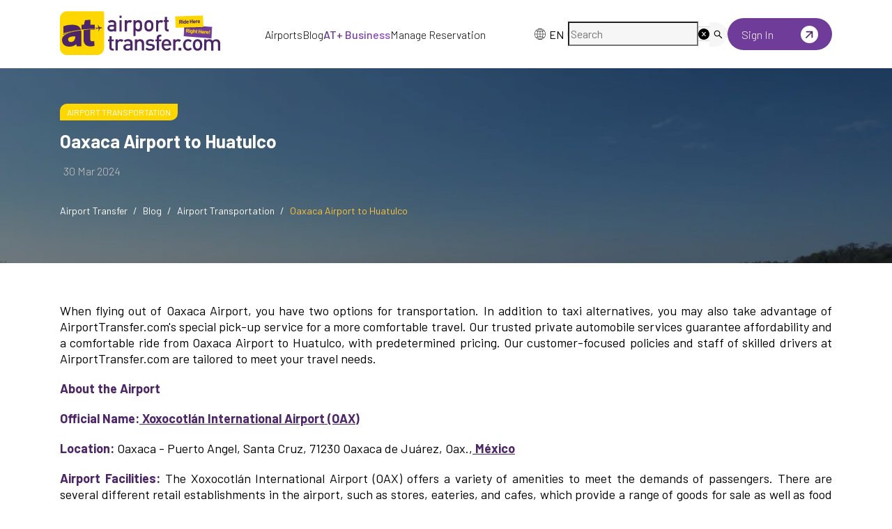

--- FILE ---
content_type: text/html; charset=utf-8
request_url: https://airporttransfer.com/blog/oaxaca-airport-to-huatulco
body_size: 110728
content:
<!DOCTYPE html><html lang="en"><head><meta charSet="utf-8" data-next-head=""/><meta name="viewport" content="width=device-width, initial-scale=1, maximum-scale=1" data-next-head=""/><meta name="twitter:image" content="/assets/images/meta-image.jpg" data-next-head=""/><meta property="og:image" content="/assets/images/meta-image.jpg" data-next-head=""/><link rel="canonical" href="" data-next-head=""/><title data-next-head="">Oaxaca Airport to Huatulco | Private Car Service</title><meta name="description" content="Oaxaca Airport to Huatulco | Private Transfers at the Best Rates. Affordable Prices. Online Booking. Free Cancellation &amp; 100% Refund." data-next-head=""/><meta property="og:title" content="Oaxaca Airport to Huatulco | Private Car Service" data-next-head=""/><meta property="og:description" content="Oaxaca Airport to Huatulco | Private Transfers at the Best Rates. Affordable Prices. Online Booking. Free Cancellation &amp; 100% Refund." data-next-head=""/><meta name="twitter:title" content="Oaxaca Airport to Huatulco | Private Car Service" data-next-head=""/><meta name="twitter:description" content="Oaxaca Airport to Huatulco | Private Transfers at the Best Rates. Affordable Prices. Online Booking. Free Cancellation &amp; 100% Refund." data-next-head=""/><meta property="og:type" content="article" data-next-head=""/><meta property="article:published_time" content="2024-03-30T10:00:00.000000Z" data-next-head=""/><meta property="article:modified_time" content="2024-03-30T10:00:05.000000Z" data-next-head=""/><link rel="preload" as="image" imageSrcSet="/_next/image?url=%2Fassets%2Fimages%2Fat-landing-new%2Fnew-logo%2Fat-logo.svg&amp;w=256&amp;q=75 1x, /_next/image?url=%2Fassets%2Fimages%2Fat-landing-new%2Fnew-logo%2Fat-logo.svg&amp;w=640&amp;q=75 2x" data-next-head=""/><link rel="preload" href="/assets/images/at-landing-new/new-logo/at-logo-white.svg" as="image" type="image/svg+xml" data-next-head=""/><link rel="preload" href="/assets/images/at-landing-new/new-logo/at-logo.svg" as="image" type="image/svg+xml" data-next-head=""/><link rel="preload" as="image" imageSrcSet="/_next/image?url=https%3A%2F%2Fapi.airporttransfer.com%2Fstorage%2Fmedia%2Fposts%2Foax-airport-to-huatulco-2-660662996ed7e.jpg&amp;w=640&amp;q=75 640w, /_next/image?url=https%3A%2F%2Fapi.airporttransfer.com%2Fstorage%2Fmedia%2Fposts%2Foax-airport-to-huatulco-2-660662996ed7e.jpg&amp;w=750&amp;q=75 750w, /_next/image?url=https%3A%2F%2Fapi.airporttransfer.com%2Fstorage%2Fmedia%2Fposts%2Foax-airport-to-huatulco-2-660662996ed7e.jpg&amp;w=828&amp;q=75 828w, /_next/image?url=https%3A%2F%2Fapi.airporttransfer.com%2Fstorage%2Fmedia%2Fposts%2Foax-airport-to-huatulco-2-660662996ed7e.jpg&amp;w=1080&amp;q=75 1080w, /_next/image?url=https%3A%2F%2Fapi.airporttransfer.com%2Fstorage%2Fmedia%2Fposts%2Foax-airport-to-huatulco-2-660662996ed7e.jpg&amp;w=1200&amp;q=75 1200w, /_next/image?url=https%3A%2F%2Fapi.airporttransfer.com%2Fstorage%2Fmedia%2Fposts%2Foax-airport-to-huatulco-2-660662996ed7e.jpg&amp;w=1920&amp;q=75 1920w" imageSizes="100vw" data-next-head=""/><link rel="preload" as="image" imageSrcSet="/_next/image?url=%2F_next%2Fstatic%2Fmedia%2Fat-logo-white.9e7e35c8.svg&amp;w=256&amp;q=75 1x, /_next/image?url=%2F_next%2Fstatic%2Fmedia%2Fat-logo-white.9e7e35c8.svg&amp;w=640&amp;q=75 2x" data-next-head=""/><meta name="robots" content="index,follow" data-next-head=""/><link rel="alternate" hrefLang="x-default" href="https://airporttransfer.com/blog/oaxaca-airport-to-huatulco" data-next-head=""/><link rel="alternate" hrefLang="en-US" href="https://airporttransfer.com/blog/oaxaca-airport-to-huatulco" data-next-head=""/><link rel="shortcut icon" href="/assets/favicon.ico"/><link rel="icon" type="image/png" sizes="32x32" href="/assets/favicon-32x32.png"/><link rel="icon" type="image/png" sizes="16x16" href="/assets/favicon-16x16.png"/><link rel="manifest" href="/assets/site.webmanifest"/><link rel="preload" href="/_next/static/media/1ba0a863e6af8aeb-s.p.woff2" as="font" type="font/woff2" crossorigin="anonymous" data-next-font="size-adjust"/><link rel="preload" href="/_next/static/media/61d96c4884191721-s.p.woff2" as="font" type="font/woff2" crossorigin="anonymous" data-next-font="size-adjust"/><link rel="preload" href="/_next/static/media/b0bb26939bb40fdb-s.p.woff2" as="font" type="font/woff2" crossorigin="anonymous" data-next-font="size-adjust"/><link rel="preload" href="/_next/static/media/60c9b95e8d9e49be-s.p.woff2" as="font" type="font/woff2" crossorigin="anonymous" data-next-font="size-adjust"/><link rel="preload" href="/_next/static/media/6ad0344ed98ac2e9-s.p.woff2" as="font" type="font/woff2" crossorigin="anonymous" data-next-font="size-adjust"/><link rel="preload" href="/_next/static/css/81beb74b3aa8034d.css" as="style"/><link rel="stylesheet" href="/_next/static/css/81beb74b3aa8034d.css" data-n-g=""/><link rel="preload" href="/_next/static/css/46f4bfd34af39da4.css" as="style"/><link rel="stylesheet" href="/_next/static/css/46f4bfd34af39da4.css" data-n-g=""/><link rel="preload" href="/_next/static/css/298e795deda85b97.css" as="style"/><link rel="stylesheet" href="/_next/static/css/298e795deda85b97.css" data-n-g=""/><link rel="preload" href="/_next/static/css/0f46187ce651c130.css" as="style"/><link rel="stylesheet" href="/_next/static/css/0f46187ce651c130.css" data-n-g=""/><link rel="preload" href="/_next/static/css/825b0bbb1b93693a.css" as="style"/><link rel="stylesheet" href="/_next/static/css/825b0bbb1b93693a.css" data-n-g=""/><link rel="preload" href="/_next/static/css/0a6051bb607c6680.css" as="style"/><link rel="stylesheet" href="/_next/static/css/0a6051bb607c6680.css" data-n-p=""/><link rel="preload" href="/_next/static/css/989db5e69ea73861.css" as="style"/><link rel="stylesheet" href="/_next/static/css/989db5e69ea73861.css" data-n-p=""/><noscript data-n-css=""></noscript><script defer="" nomodule="" src="/_next/static/chunks/polyfills-42372ed130431b0a.js"></script><script src="/_next/static/chunks/webpack-1effe98a8b690ff0.js" defer=""></script><script src="/_next/static/chunks/7449-487a28f6c21c8bd8.js" defer=""></script><script src="/_next/static/chunks/1108-4e50d6f31ef536bf.js" defer=""></script><script src="/_next/static/chunks/9588-084f598ce426c991.js" defer=""></script><script src="/_next/static/chunks/main-4470d81ed492909d.js" defer=""></script><script src="/_next/static/chunks/antd-44bde802-4407ef544418a6a2.js" defer=""></script><script src="/_next/static/chunks/antd-6157105d-e8eef7373ae81c60.js" defer=""></script><script src="/_next/static/chunks/antd-c278c768-861b9693856431e1.js" defer=""></script><script src="/_next/static/chunks/antd-0141c5ce-a844b05983ab523a.js" defer=""></script><script src="/_next/static/chunks/antd-c3721a53-f0428abf92bf362d.js" defer=""></script><script src="/_next/static/chunks/antd-196541ee-c39c3a37e83ed144.js" defer=""></script><script src="/_next/static/chunks/antd-ccad6519-2da0ff9c31b19cf4.js" defer=""></script><script src="/_next/static/chunks/antd-e083b890-07bb0d9e82db4b65.js" defer=""></script><script src="/_next/static/chunks/antd-777a868e-c8df40ef4a4d257b.js" defer=""></script><script src="/_next/static/chunks/antd-efa08ded-3be99b1af1f01c30.js" defer=""></script><script src="/_next/static/chunks/antd-294bba91-77eceb046c193f7c.js" defer=""></script><script src="/_next/static/chunks/antd-e5cbdccb-f364cdf49a08e5ff.js" defer=""></script><script src="/_next/static/chunks/antd-3266a1ed-33f1c63eee3c10b2.js" defer=""></script><script src="/_next/static/chunks/antd-b7fda592-f55b48fdd0135a87.js" defer=""></script><script src="/_next/static/chunks/antd-375f3793-c0a74f2850fa01bf.js" defer=""></script><script src="/_next/static/chunks/antd-2850bbbc-4188c71ae33ed522.js" defer=""></script><script src="/_next/static/chunks/antd-219fe330-784c5cd974336b54.js" defer=""></script><script src="/_next/static/chunks/antd-9d7979a2-e356cf1b489ccdda.js" defer=""></script><script src="/_next/static/chunks/search-6e9ea8fa1e17f576.js" defer=""></script><script src="/_next/static/chunks/3903-ffea2edd31bbf77e.js" defer=""></script><script src="/_next/static/chunks/7349-6e0aff3c15905df7.js" defer=""></script><script src="/_next/static/chunks/7494-4a533edb060e46c0.js" defer=""></script><script src="/_next/static/chunks/6330-9f9ac49ce0b19fdc.js" defer=""></script><script src="/_next/static/chunks/841-add2c3cf6896700b.js" defer=""></script><script src="/_next/static/chunks/3760-9bec38088dc9120f.js" defer=""></script><script src="/_next/static/chunks/915-31d2fa2eb8f25cf6.js" defer=""></script><script src="/_next/static/chunks/1835-38e6692cff3c48aa.js" defer=""></script><script src="/_next/static/chunks/2671-ad522dee8e7558eb.js" defer=""></script><script src="/_next/static/chunks/7920-29185ec26d31275f.js" defer=""></script><script src="/_next/static/chunks/8535-c44cc807e8349d5a.js" defer=""></script><script src="/_next/static/chunks/4080-6a327363a9714928.js" defer=""></script><script src="/_next/static/chunks/3198-f8ab47f353c7d02b.js" defer=""></script><script src="/_next/static/chunks/9154-1046b52a8fc866dd.js" defer=""></script><script src="/_next/static/chunks/8612-72b79eae44a010fc.js" defer=""></script><script src="/_next/static/chunks/2351-c164b428c202294b.js" defer=""></script><script src="/_next/static/chunks/9079-da09dfc66c7bd729.js" defer=""></script><script src="/_next/static/chunks/3181-338468c73debe3b2.js" defer=""></script><script src="/_next/static/chunks/3500-31fbdcd46f969c7b.js" defer=""></script><script src="/_next/static/chunks/4326-4c6b990cd62d9158.js" defer=""></script><script src="/_next/static/chunks/174-bb1570632891eaa6.js" defer=""></script><script src="/_next/static/chunks/9284-6aa89e43344322af.js" defer=""></script><script src="/_next/static/chunks/8388-dc037ecc17297285.js" defer=""></script><script src="/_next/static/chunks/pages/_app-f3956634-e546af9a55aa8a16.js" defer=""></script><script src="/_next/static/chunks/pages/_app-26bdca89-89e761d0a93fcea9.js" defer=""></script><script src="/_next/static/chunks/pages/_app-9f1a158f-c38cd8831c752c84.js" defer=""></script><script src="/_next/static/chunks/pages/_app-d87c119a-95496c11086f933a.js" defer=""></script><script src="/_next/static/chunks/blog-5c3a961f0544b1d3.js" defer=""></script><script src="/_next/static/chunks/vendors-96cc606c-7bb93e4f857c5fad.js" defer=""></script><script src="/_next/static/chunks/vendors-c0d76f48-9f4ed7e31c8ed07e.js" defer=""></script><script src="/_next/static/chunks/vendors-406ec44c-2ca4cd7dea3f6ae5.js" defer=""></script><script src="/_next/static/chunks/vendors-c8689bc3-512936c9ed51a7f5.js" defer=""></script><script src="/_next/static/chunks/vendors-07abd900-802e08cd46385c76.js" defer=""></script><script src="/_next/static/chunks/vendors-2b927e7d-eff9a6816410e274.js" defer=""></script><script src="/_next/static/chunks/vendors-bc050c32-26aadaf9081bcb47.js" defer=""></script><script src="/_next/static/chunks/vendors-dd5570a9-c38fcf6c6c43952f.js" defer=""></script><script src="/_next/static/chunks/vendors-00833fa6-a56897e335f80b89.js" defer=""></script><script src="/_next/static/chunks/vendors-11d2618c-bcc60c916385c464.js" defer=""></script><script src="/_next/static/chunks/vendors-57f6680d-e7feb7126e8078f8.js" defer=""></script><script src="/_next/static/chunks/vendors-b9fa02b6-2d10140843a615d0.js" defer=""></script><script src="/_next/static/chunks/vendors-f945abb9-e4ed516c8cea0606.js" defer=""></script><script src="/_next/static/chunks/vendors-3dd6af37-490a71ad780d4fb0.js" defer=""></script><script src="/_next/static/chunks/vendors-4e43bd90-099c2ad8f07e4920.js" defer=""></script><script src="/_next/static/chunks/vendors-0f774bbe-a7403627287eaaa0.js" defer=""></script><script src="/_next/static/chunks/vendors-fde7e458-ee218d9628979b69.js" defer=""></script><script src="/_next/static/chunks/vendors-e8be4787-29cbbaed01db7848.js" defer=""></script><script src="/_next/static/chunks/vendors-aa4a13c5-f314b2060675d7ec.js" defer=""></script><script src="/_next/static/chunks/vendors-69b64d54-76aa580c103dd97e.js" defer=""></script><script src="/_next/static/chunks/vendors-8150fe7d-45208e6615146c38.js" defer=""></script><script src="/_next/static/chunks/vendors-40a2200f-57a253cfe214b17f.js" defer=""></script><script src="/_next/static/chunks/vendors-454f869a-a6846f99f3bc1a76.js" defer=""></script><script src="/_next/static/chunks/vendors-5c841445-8f4b0307c8e6dc1f.js" defer=""></script><script src="/_next/static/chunks/vendors-2b72597b-af0e8ad715a80450.js" defer=""></script><script src="/_next/static/chunks/vendors-ce6af4b0-3da80677e3d9b3cc.js" defer=""></script><script src="/_next/static/chunks/vendors-6391b56b-730f108e6e1ed0e5.js" defer=""></script><script src="/_next/static/chunks/vendors-377fed06-050a6831206df237.js" defer=""></script><script src="/_next/static/chunks/5947-8c598b89de70ff05.js" defer=""></script><script src="/_next/static/chunks/9915-89b449bde1b41290.js" defer=""></script><script src="/_next/static/chunks/2991-b8023793329d9757.js" defer=""></script><script src="/_next/static/chunks/pages/%5B...slug%5D-66ab39afd5ad94af.js" defer=""></script><script src="/_next/static/4KI5DAIaPstHgxSreZxjo/_buildManifest.js" defer=""></script><script src="/_next/static/4KI5DAIaPstHgxSreZxjo/_ssgManifest.js" defer=""></script></head><body><div id="__next"><noscript><iframe src="https://www.googletagmanager.com/ns.html?id=GTM-MKNKNF5" height="0" width="0" style="display:none;visibility:hidden" title="Google Tag Manager"></iframe></noscript><main class="__className_7c7c8c"><div class="style_HomeLayout__zGAkV"><div class="ant-layout css-nuupwa" style="min-height:100vh"><div class="container"><div class="style_navbar__cEMTE"><div class="style_logo___EWmc"><a href="/"><span style="box-sizing:border-box;display:inline-block;overflow:hidden;width:initial;height:initial;background:none;opacity:1;border:0;margin:0;padding:0;position:relative;max-width:100%"><span style="box-sizing:border-box;display:block;width:initial;height:initial;background:none;opacity:1;border:0;margin:0;padding:0;max-width:100%"><img style="display:block;max-width:100%;width:initial;height:initial;background:none;opacity:1;border:0;margin:0;padding:0" alt="" aria-hidden="true" src="data:image/svg+xml,%3csvg%20xmlns=%27http://www.w3.org/2000/svg%27%20version=%271.1%27%20width=%27250%27%20height=%2780%27/%3e"/></span><img alt="AirportTransfer.com Logo" srcSet="/_next/image?url=%2Fassets%2Fimages%2Fat-landing-new%2Fnew-logo%2Fat-logo.svg&amp;w=256&amp;q=75 1x, /_next/image?url=%2Fassets%2Fimages%2Fat-landing-new%2Fnew-logo%2Fat-logo.svg&amp;w=640&amp;q=75 2x" src="/_next/image?url=%2Fassets%2Fimages%2Fat-landing-new%2Fnew-logo%2Fat-logo.svg&amp;w=640&amp;q=75" decoding="async" data-nimg="intrinsic" style="position:absolute;top:0;left:0;bottom:0;right:0;box-sizing:border-box;padding:0;border:none;margin:auto;display:block;width:0;height:0;min-width:100%;max-width:100%;min-height:100%;max-height:100%;object-fit:contain"/></span></a> </div><div class="style_navLinks__M5H3S"><a href="/countries-airports">Airports</a><a href="/blog">Blog</a><a href="https://atplus.airporttransfer.com/"><span class="style_atPlus__3tYBP">AT+ Business</span></a><a href="/booking">Manage Reservation</a></div><div class="style_navActions__ona3y"><div class="style_languageWrapper__fnqLN "><div class="ant-dropdown-trigger style_language__JlsXx"><img alt="language" loading="lazy" width="20" height="20" decoding="async" data-nimg="1" style="color:transparent" srcSet="/_next/image?url=%2Fassets%2Fimages%2Fhome%2Fglobal-icon.svg&amp;w=32&amp;q=75 1x, /_next/image?url=%2Fassets%2Fimages%2Fhome%2Fglobal-icon.svg&amp;w=48&amp;q=75 2x" src="/_next/image?url=%2Fassets%2Fimages%2Fhome%2Fglobal-icon.svg&amp;w=48&amp;q=75"/> <!-- -->EN</div></div><div class="ant-skeleton ant-skeleton-element ant-skeleton-active css-nuupwa"><span class="ant-skeleton-input" style="width:100%;height:34px"></span></div> <div class="style_customDropdownContainer__6Ugf5"><a href="/dashboard/login"><div class="style_signInBtn__SONXc"><span class="style_signIn__bqGpX">Sign In</span><span style="box-sizing:border-box;display:inline-block;overflow:hidden;width:initial;height:initial;background:none;opacity:1;border:0;margin:0;padding:0;position:relative;max-width:100%"><span style="box-sizing:border-box;display:block;width:initial;height:initial;background:none;opacity:1;border:0;margin:0;padding:0;max-width:100%"><img style="display:block;max-width:100%;width:initial;height:initial;background:none;opacity:1;border:0;margin:0;padding:0" alt="" aria-hidden="true" src="data:image/svg+xml,%3csvg%20xmlns=%27http://www.w3.org/2000/svg%27%20version=%271.1%27%20width=%2725%27%20height=%2725%27/%3e"/></span><img alt="Sign In" src="[data-uri]" decoding="async" data-nimg="intrinsic" style="position:absolute;top:0;left:0;bottom:0;right:0;box-sizing:border-box;padding:0;border:none;margin:auto;display:block;width:0;height:0;min-width:100%;max-width:100%;min-height:100%;max-height:100%"/><noscript><img alt="Sign In" loading="lazy" decoding="async" data-nimg="intrinsic" style="position:absolute;top:0;left:0;bottom:0;right:0;box-sizing:border-box;padding:0;border:none;margin:auto;display:block;width:0;height:0;min-width:100%;max-width:100%;min-height:100%;max-height:100%" srcSet="/_next/image?url=%2Fassets%2Fimages%2Fhome%2FarrowUpRight.svg&amp;w=32&amp;q=75 1x, /_next/image?url=%2Fassets%2Fimages%2Fhome%2FarrowUpRight.svg&amp;w=64&amp;q=75 2x" src="/_next/image?url=%2Fassets%2Fimages%2Fhome%2FarrowUpRight.svg&amp;w=64&amp;q=75"/></noscript></span></div></a></div> </div><div class="style_mobileMenuContainer__DRhqS"><button aria-label="menu" aria-labelledby="menu" type="button" class="ant-btn css-nuupwa ant-btn-default style_menuButton__PlCBY"><i class="icon icon-menu2"></i></button></div></div></div><div class="home-bg" style="position:relative"><header class="ant-layout-header header inner-page-header noneBanner css-nuupwa" id="header"></header></div><main class="ant-layout-content css-nuupwa"><main><div class="style_pageHeader__BbSwv"><img alt="Oaxaca Airport to Huatulco" decoding="async" data-nimg="fill" class="style_pageHeader__BbSwv" style="position:absolute;height:100%;width:100%;left:0;top:0;right:0;bottom:0;object-fit:cover;color:transparent;filter:brightness(0.5)" sizes="100vw" srcSet="/_next/image?url=https%3A%2F%2Fapi.airporttransfer.com%2Fstorage%2Fmedia%2Fposts%2Foax-airport-to-huatulco-2-660662996ed7e.jpg&amp;w=640&amp;q=75 640w, /_next/image?url=https%3A%2F%2Fapi.airporttransfer.com%2Fstorage%2Fmedia%2Fposts%2Foax-airport-to-huatulco-2-660662996ed7e.jpg&amp;w=750&amp;q=75 750w, /_next/image?url=https%3A%2F%2Fapi.airporttransfer.com%2Fstorage%2Fmedia%2Fposts%2Foax-airport-to-huatulco-2-660662996ed7e.jpg&amp;w=828&amp;q=75 828w, /_next/image?url=https%3A%2F%2Fapi.airporttransfer.com%2Fstorage%2Fmedia%2Fposts%2Foax-airport-to-huatulco-2-660662996ed7e.jpg&amp;w=1080&amp;q=75 1080w, /_next/image?url=https%3A%2F%2Fapi.airporttransfer.com%2Fstorage%2Fmedia%2Fposts%2Foax-airport-to-huatulco-2-660662996ed7e.jpg&amp;w=1200&amp;q=75 1200w, /_next/image?url=https%3A%2F%2Fapi.airporttransfer.com%2Fstorage%2Fmedia%2Fposts%2Foax-airport-to-huatulco-2-660662996ed7e.jpg&amp;w=1920&amp;q=75 1920w" src="/_next/image?url=https%3A%2F%2Fapi.airporttransfer.com%2Fstorage%2Fmedia%2Fposts%2Foax-airport-to-huatulco-2-660662996ed7e.jpg&amp;w=1920&amp;q=75"/><div class="container"><div class="style_row__RV3aE"><div class="style_categories__WBbOa"><a class="style_category__6SjdP" href="/airport-transportation">Airport Transportation</a></div><h1 class="style_title__qFr7K">Oaxaca Airport to Huatulco</h1><div class="style_date__k_aR5"> <span class="style_createdAt__ZhNhj">30 Mar 2024</span></div><nav class="ant-breadcrumb style_BreadcrumbUp__d51fQ css-nuupwa"><ol><li><span class="ant-breadcrumb-link"><a href="/">Airport Transfer</a></span></li><li class="ant-breadcrumb-separator" aria-hidden="true">/</li><li><span class="ant-breadcrumb-link"><a href="/blog">Blog</a></span></li><li class="ant-breadcrumb-separator" aria-hidden="true">/</li><li><span class="ant-breadcrumb-link"><a href="/airport-transportation">Airport Transportation</a></span></li><li class="ant-breadcrumb-separator" aria-hidden="true">/</li><li><span class="ant-breadcrumb-link"><span class="style_blgTitle__pzFN4">Oaxaca Airport to Huatulco</span></span></li></ol></nav></div></div></div><div class="style_blogBody__yaplJ"><div class="container"><div class="style_mobileTableOfContents__KSN0G"></div><div class="ant-row css-nuupwa" style="margin-left:-12.5px;margin-right:-12.5px;margin-top:-12.5px;margin-bottom:-12.5px"><div style="padding-left:12.5px;padding-right:12.5px;padding-top:12.5px;padding-bottom:12.5px" class="ant-col ant-col-xs-24 ant-col-md-24 ant-col-lg-24 ant-col-xl-16 css-nuupwa"><div class="style_blogListBox__C_ICy"><div class="style_processedHtml__ODsdv"><p>When flying out of Oaxaca Airport, you have two options for transportation. In addition to taxi alternatives, you may also take advantage of AirportTransfer.com's special pick-up service for a more comfortable travel. Our trusted private automobile services guarantee affordability and a comfortable ride from Oaxaca Airport to Huatulco, with predetermined pricing. Our customer-focused policies and staff of skilled drivers at AirportTransfer.com are tailored to meet your travel needs.</p><p><b>About the Airport</b></p><p><b>Official Name:<a target="_blank" href="https://airporttransfer.com/oax-oaxaca-international-airport-transfers" target="_blank">&nbsp;Xoxocotlán International Airport (OAX)</a></b></p><p><b>Location:</b>&nbsp;Oaxaca - Puerto Angel, Santa Cruz, 71230 Oaxaca de Juárez, Oax.,<a target="_blank" href="https://airporttransfer.com/countries-airports/airports-in-mexico" target="_blank">&nbsp;<b>México</b></a></p><p><b>Airport Facilities:</b>&nbsp;The Xoxocotlán International Airport (OAX) offers a variety of amenities to meet the demands of passengers. There are several different retail establishments in the airport, such as stores, eateries, and cafes, which provide a range of goods for sale as well as food and drink. There's a lounge for travellers looking for a cosy, secluded area. Passengers may stay connected with free Wi-Fi available all across the airport. Services for handling baggage are offered to assist travellers with their possessions, including luggage carts and assistance. Additionally, the airport has amenities for travellers with limited mobility, such as accessible restrooms, elevators, and ramps. For travellers arriving by car, the airport offers both short- and long-term parking choices. Bus and shuttle connections offer convenient access to the city centre and other locations.</p><p><a href="/booking/xoxocotlan-airport-oax-to-huatulco-agua-marina-puerto-escondido-oaxaca-mexico" target="_blank" target="_blank"><b>So, how do you get from Oaxaca Airport to Huatulco?</b></a></p><div class="transferType withBg" id="taxi">
                                <div class="header">
                                    <div class="withIcon">
                                        <img src="/assets/images/transfer-type-icons/taxi.svg" width="30" height="30" alt="icon" />
                                        <h2 id=taxi-from-oaxaca-airport-to-huatulco>Taxi from Oaxaca Airport to Huatulco</h2>
                                    </div>
                                </div>
                                <p><b>Journey Time:</b> 2h 40 mins<b>Note:</b> To avoid any last-minute hassles, make sure you make a booking or reservation.
<b>Important:</b> Make sure your cab service can handle your luggage and other requirements if you are travelling with a lot of luggage and huge bags.</p>
                                <div class="subheader">
                                    <h3>Taxi Fare from Oaxaca Airport to Huatulco</h3>
                                </div>
                                <p>€1500.</p>
                                
                            </div><div class="simpleImage"><img src="https://api.airporttransfer.com/storage/media/content/suv-3-66065f43ca22f.jpg" alt="blog-image" /></div><h2 id="private-transfers-from-oaxaca-airport-to-huatulco">Private Transfers from Oaxaca Airport to Huatulco</h2><p><b>Price:&nbsp;</b>€1360</p><p><b>Distance:&nbsp;</b>185,91 km</p><p><b>Journey Time:</b>&nbsp;2h 40 mins</p><p><b>Key Point:</b>&nbsp;By hiring experienced drivers at fair prices, AirportTransfer.com offers top-notch transportation choices and guarantees a simple, relaxing journey from Oaxaca Airport to Huatulco. We are committed to meeting the needs of our customers and making sure they have an amazing experience.</p><p><b>Easy Online Booking</b></p><p>It's easy to book your transportation with<a target="_blank" href="https://airporttransfer.com/" target="_blank">&nbsp;<b>AT</b></a><b>:</b></p><p>Enter your location for pick-up and drop-off.</p><p>View our extensive selection of cars.</p><p>Complete payment securely using credit cards, PayPal, or Apple Pay.</p><p>For added convenience, download our&nbsp;<b>Customer App</b>&nbsp;from<a target="_blank" href="https://apps.apple.com/tr/app/airporttransfer-com/id6450605612?l=tr" target="_blank">&nbsp;<b>App Store</b></a>&nbsp;or<a target="_blank" href="https://play.google.com/store/apps/details?id=com.airporttransfer.customer_app&amp;hl=tr&amp;gl=US" target="_blank">&nbsp;<b>Google Play Store.</b></a></p><p><b>Wide Range of Vehicles</b></p><p>Choose from a variety of vehicles, including limousines, sedans, and electric cars, all of which come with kid seats and other conveniences.</p><p><b>English-Speaking Drivers</b></p><p>Our drivers are highly skilled people who value punctuality and have good English communication skills.</p><p><b>24/7 Customer Support</b></p><p>At AirportTransfer.com, our customer support agents are accessible 24/7 to assist you with your needs.</p><p><b>Customer-Friendly</b></p><p>Our top priority at AirportTransfer.com is our clients' needs. Make the most of your trip by taking advantage of our 48-hour free cancellation policy and our comprehensive refund policy.</p><div class="transferType withBg" id="coach">
                                <div class="header">
                                    <div class="withIcon">
                                        <img src="/assets/images/transfer-type-icons/coach.svg" width="30" height="30" alt="icon" />
                                        <h2 id=group-bus-transfers-at-oaxaca-airport>Group Bus Transfers at Oaxaca Airport</h2>
                                    </div>
                                </div>
                                <p>Look at our amazing group travel alternatives from Oaxaca Airport, such as Oaxaca Airport Coach Transfers and customized choices for travel agencies. Please <a href="https://airporttransfer.com/contact-us"><b>contact us</b></a> for more details. In addition to regular airport transfers, we provide groups with tailored chauffeured bus rental services that can accommodate several stops or longer periods. Our <a href="https://airporttransfer.com/coach-transfers" target="_blank"><b>coach transfer services</b></a> are carefully crafted to meet your unique needs.</p>
                                
                                
                                
                            </div><p><a target="_blank" href="https://airporttransfer.com/reviews" target="_blank"><b>The best Oaxaca Airport reviews are at AirportTransfer.com!</b></a></p></div></div><div data-section="faq"></div><div data-section="social"></div><div data-section="feedback"></div><div data-section="related"></div></div><div data-section="sidebar" style="padding-left:12.5px;padding-right:12.5px;padding-top:12.5px;padding-bottom:12.5px" class="ant-col style_sidebar__Zv9W3 ant-col-xs-24 ant-col-md-24 ant-col-lg-24 ant-col-xl-8 css-nuupwa"><div class="style_sticky__fY_vh"></div></div></div></div></div><script type="application/ld+json">{"@context":"https://schema.org","@type":"BlogPosting","headline":"Oaxaca Airport to Huatulco","description":"Oaxaca Airport to Huatulco | Private Transfers at the Best Rates. Affordable Prices. Online Booking. Free Cancellation & 100% Refund.","image":"https://api.airporttransfer.com/storage/media/posts/oax-airport-to-huatulco-2-660662996ed7e.jpg","author":{"@type":"Person","name":null,"url":"https://www.airporttransfer.com"},"publisher":{"@type":"Organization","name":"AirportTransfer","logo":{"@type":"ImageObject","url":"https://airporttransfer.com/assets/images/at-logo.svg"}},"datePublished":"2024-03-30T10:00:00.000000Z","dateModified":"2024-03-30T10:00:05.000Z","mainEntityOfPage":{"@type":"WebPage","@id":"https://airporttransfer.com/blog/oaxaca-airport-to-huatulco"}}</script><script type="application/ld+json">{"@context":"https://schema.org","@type":"BreadcrumbList","itemListElement":[{"@type":"ListItem","position":1,"name":"Blog","item":"https://airporttransfer.com/blog"},{"@type":"ListItem","position":2,"name":"Airport Transportation","item":"https://airporttransfer.com/airport-transportation"},{"@type":"ListItem","position":3,"name":"Oaxaca Airport to Huatulco","item":"https://airporttransfer.com/blog/oaxaca-airport-to-huatulco"}]}</script></main></main><footer class="ant-layout-footer homeFooter css-nuupwa"><div class="container"><div class="ant-row css-nuupwa" style="margin-left:-16px;margin-right:-16px;margin-top:-16px;margin-bottom:-16px"><div style="padding-left:16px;padding-right:16px;padding-top:16px;padding-bottom:16px" class="ant-col ant-col-xs-24 ant-col-sm-24 ant-col-md-24 ant-col-lg-24 ant-col-xl-7 ant-col-xxl-7 css-nuupwa"><div class="style_footerLeft__5YT53"><span style="box-sizing:border-box;display:inline-block;overflow:hidden;width:initial;height:initial;background:none;opacity:1;border:0;margin:0;padding:0;position:relative;max-width:100%"><span style="box-sizing:border-box;display:block;width:initial;height:initial;background:none;opacity:1;border:0;margin:0;padding:0;max-width:100%"><img style="display:block;max-width:100%;width:initial;height:initial;background:none;opacity:1;border:0;margin:0;padding:0" alt="" aria-hidden="true" src="data:image/svg+xml,%3csvg%20xmlns=%27http://www.w3.org/2000/svg%27%20version=%271.1%27%20width=%27220%27%20height=%2775%27/%3e"/></span><img alt="airporttransfer.com" title="AirportTransfer" srcSet="/_next/image?url=%2F_next%2Fstatic%2Fmedia%2Fat-logo-white.9e7e35c8.svg&amp;w=256&amp;q=75 1x, /_next/image?url=%2F_next%2Fstatic%2Fmedia%2Fat-logo-white.9e7e35c8.svg&amp;w=640&amp;q=75 2x" src="/_next/image?url=%2F_next%2Fstatic%2Fmedia%2Fat-logo-white.9e7e35c8.svg&amp;w=640&amp;q=75" decoding="async" data-nimg="intrinsic" style="position:absolute;top:0;left:0;bottom:0;right:0;box-sizing:border-box;padding:0;border:none;margin:auto;display:block;width:0;height:0;min-width:100%;max-width:100%;min-height:100%;max-height:100%"/></span><div class="style_footerLeftText__kwF6O">Flawless, timely, convenient, and friendly airport taxis journey every time, all the time, and anywhere.</div><div class="style_footerFollow__PIvM7" style="margin-top:10px"><ul><li><a href="https://www.linkedin.com/company/airporttransfercom" target="_blank" rel="noreferrer" aria-label="LinkedIn" aria-labelledby="LinkedIn"><i class="icon icon-linkedin primary"></i></a></li><li><a href="https://www.facebook.com/AirportTransfercom" target="_blank" rel="noreferrer" aria-label="Facebook" aria-labelledby="Facebook"><i class="icon icon-facebook primary"></i></a></li><li><a href="https://www.instagram.com/airporttransfercom/" target="_blank" rel="noreferrer" aria-label="Instagram" aria-labelledby="Instagram"><i class="icon icon-instagram primary"></i></a></li><li><a href="https://www.youtube.com/channel/UCFIQivKPdofRqUJUZsvYLBQ" target="_blank" rel="noreferrer" aria-label="Youtube" aria-labelledby="Youtube"><i class="icon icon-youtube primary"></i></a></li><li><a href="https://www.pinterest.co.uk/airporttransfercom" target="_blank" rel="noreferrer" aria-label="Pinterest" aria-labelledby="Pinterest"><i class="icon icon-pinterest primary"></i></a></li><li><a href="https://www.tiktok.com/@airporttransfercom" target="_blank" aria-label="TikTok" aria-labelledby="TikTok"><i class="icon icon-tiktok primary"></i></a></li></ul><div class="style_customerApp__ieeDc"><a target="_blank" href="https://apple.co/3Pq9HXs"><span style="box-sizing:border-box;display:inline-block;overflow:hidden;width:initial;height:initial;background:none;opacity:1;border:0;margin:0;padding:0;position:relative;max-width:100%"><span style="box-sizing:border-box;display:block;width:initial;height:initial;background:none;opacity:1;border:0;margin:0;padding:0;max-width:100%"><img style="display:block;max-width:100%;width:initial;height:initial;background:none;opacity:1;border:0;margin:0;padding:0" alt="" aria-hidden="true" src="data:image/svg+xml,%3csvg%20xmlns=%27http://www.w3.org/2000/svg%27%20version=%271.1%27%20width=%27150%27%20height=%2752%27/%3e"/></span><img alt="App Store" src="[data-uri]" decoding="async" data-nimg="intrinsic" style="position:absolute;top:0;left:0;bottom:0;right:0;box-sizing:border-box;padding:0;border:none;margin:auto;display:block;width:0;height:0;min-width:100%;max-width:100%;min-height:100%;max-height:100%"/><noscript><img alt="App Store" loading="lazy" decoding="async" data-nimg="intrinsic" style="position:absolute;top:0;left:0;bottom:0;right:0;box-sizing:border-box;padding:0;border:none;margin:auto;display:block;width:0;height:0;min-width:100%;max-width:100%;min-height:100%;max-height:100%" srcSet="/_next/image?url=%2Fassets%2Fimages%2Fapp-store-badge.png&amp;w=256&amp;q=75 1x, /_next/image?url=%2Fassets%2Fimages%2Fapp-store-badge.png&amp;w=384&amp;q=75 2x" src="/_next/image?url=%2Fassets%2Fimages%2Fapp-store-badge.png&amp;w=384&amp;q=75"/></noscript></span></a><a target="_blank" href="https://play.google.com/store/apps/details?id=com.airporttransfer.customer_app"><span style="box-sizing:border-box;display:inline-block;overflow:hidden;width:initial;height:initial;background:none;opacity:1;border:0;margin:0;padding:0;position:relative;max-width:100%"><span style="box-sizing:border-box;display:block;width:initial;height:initial;background:none;opacity:1;border:0;margin:0;padding:0;max-width:100%"><img style="display:block;max-width:100%;width:initial;height:initial;background:none;opacity:1;border:0;margin:0;padding:0" alt="" aria-hidden="true" src="data:image/svg+xml,%3csvg%20xmlns=%27http://www.w3.org/2000/svg%27%20version=%271.1%27%20width=%27160%27%20height=%2752%27/%3e"/></span><img alt="Google Play" src="[data-uri]" decoding="async" data-nimg="intrinsic" style="position:absolute;top:0;left:0;bottom:0;right:0;box-sizing:border-box;padding:0;border:none;margin:auto;display:block;width:0;height:0;min-width:100%;max-width:100%;min-height:100%;max-height:100%"/><noscript><img alt="Google Play" loading="lazy" decoding="async" data-nimg="intrinsic" style="position:absolute;top:0;left:0;bottom:0;right:0;box-sizing:border-box;padding:0;border:none;margin:auto;display:block;width:0;height:0;min-width:100%;max-width:100%;min-height:100%;max-height:100%" srcSet="/_next/image?url=%2Fassets%2Fimages%2Fplaystore-badge.png&amp;w=256&amp;q=75 1x, /_next/image?url=%2Fassets%2Fimages%2Fplaystore-badge.png&amp;w=384&amp;q=75 2x" src="/_next/image?url=%2Fassets%2Fimages%2Fplaystore-badge.png&amp;w=384&amp;q=75"/></noscript></span></a></div></div></div></div><div style="padding-left:16px;padding-right:16px;padding-top:16px;padding-bottom:16px" class="ant-col ant-col-xs-24 ant-col-sm-24 ant-col-md-12 ant-col-lg-6 ant-col-xl-4 ant-col-xxl-4 css-nuupwa"><div class="footer-menu"><h6 class="h6">About Us</h6><ul><li><a rel="dofollow" href="/company">Company</a></li><li><a rel="dofollow" href="/help-center">Help Center</a></li><li><a rel="dofollow" href="/how-it-works">How It Works</a></li><li><a rel="dofollow" href="/reviews">Reviews</a></li><li><a rel="dofollow" href="/airport-transfer-app">Customer App</a></li><li><a rel="dofollow" href="/contact-us">Contact Us</a></li><li><a rel="dofollow" href="/brand-overview">Brand Overview</a></li></ul></div></div><div style="padding-left:16px;padding-right:16px;padding-top:16px;padding-bottom:16px" class="ant-col ant-col-xs-24 ant-col-sm-24 ant-col-md-12 ant-col-lg-6 ant-col-xl-4 ant-col-xxl-4 css-nuupwa"><div class="footer-menu"><h6 class="h6">FOR BUSINESS</h6><ul><li class="nav-item"><a class="nav-link" href="https://atplus.airporttransfer.com/"><span class="style_atPlus__55Mg_">AT+ Business</span> </a></li><li><a rel="dofollow" href="/transfer-companies">Transfer Companies</a></li></ul></div></div><div style="padding-left:16px;padding-right:16px;padding-top:16px;padding-bottom:16px" class="ant-col ant-col-xs-24 ant-col-sm-24 ant-col-md-12 ant-col-lg-6 ant-col-xl-4 ant-col-xxl-4 css-nuupwa"><div class="footer-menu"><h6 class="h6">Terms of Use</h6><ul><li><a rel="dofollow" href="/terms-and-conditions">Terms &amp; Conditions</a></li><li><a rel="dofollow" href="/privacy-policy">Privacy Policy</a></li><li><a rel="dofollow" href="/cookie-policy">Cookie Policy</a></li><li><a rel="dofollow" href="/cancellation-policy">Cancellation Policy</a></li></ul></div></div><div style="padding-left:16px;padding-right:16px;padding-top:16px;padding-bottom:16px" class="ant-col style_servicesSection__MnCQ3 ant-col-xs-24 ant-col-sm-24 ant-col-md-12 ant-col-lg-6 ant-col-xl-5 ant-col-xxl-5 css-nuupwa"><div class="footer-menu"><h6 class="h6">Services</h6><ul></ul></div><div class="style_awards__A1MmP"><a target="_blank" rel="nofollow" href="https://www.uzakrota.com/awards25/"><span style="box-sizing:border-box;display:inline-block;overflow:hidden;width:initial;height:initial;background:none;opacity:1;border:0;margin:0;padding:0;position:relative;max-width:100%"><span style="box-sizing:border-box;display:block;width:initial;height:initial;background:none;opacity:1;border:0;margin:0;padding:0;max-width:100%"><img style="display:block;max-width:100%;width:initial;height:initial;background:none;opacity:1;border:0;margin:0;padding:0" alt="" aria-hidden="true" src="data:image/svg+xml,%3csvg%20xmlns=%27http://www.w3.org/2000/svg%27%20version=%271.1%27%20width=%2780%27%20height=%2780%27/%3e"/></span><img alt="Uzakrota Awards" src="[data-uri]" decoding="async" data-nimg="intrinsic" style="position:absolute;top:0;left:0;bottom:0;right:0;box-sizing:border-box;padding:0;border:none;margin:auto;display:block;width:0;height:0;min-width:100%;max-width:100%;min-height:100%;max-height:100%"/><noscript><img alt="Uzakrota Awards" loading="lazy" decoding="async" data-nimg="intrinsic" style="position:absolute;top:0;left:0;bottom:0;right:0;box-sizing:border-box;padding:0;border:none;margin:auto;display:block;width:0;height:0;min-width:100%;max-width:100%;min-height:100%;max-height:100%" srcSet="/_next/image?url=%2Fassets%2Fimages%2Fuzakrota-awards.png&amp;w=96&amp;q=100 1x, /_next/image?url=%2Fassets%2Fimages%2Fuzakrota-awards.png&amp;w=256&amp;q=100 2x" src="/_next/image?url=%2Fassets%2Fimages%2Fuzakrota-awards.png&amp;w=256&amp;q=100"/></noscript></span></a><a target="_blank" rel="nofollow" href="https://www.thebusinessconcept.com/winners/airporttransfer-com/"><span style="box-sizing:border-box;display:inline-block;overflow:hidden;width:initial;height:initial;background:none;opacity:1;border:0;margin:0;padding:0;position:relative;max-width:100%"><span style="box-sizing:border-box;display:block;width:initial;height:initial;background:none;opacity:1;border:0;margin:0;padding:0;max-width:100%"><img style="display:block;max-width:100%;width:initial;height:initial;background:none;opacity:1;border:0;margin:0;padding:0" alt="" aria-hidden="true" src="data:image/svg+xml,%3csvg%20xmlns=%27http://www.w3.org/2000/svg%27%20version=%271.1%27%20width=%27150%27%20height=%2770%27/%3e"/></span><img alt="Aviation-Aerospace-Awards-Main-Page-Logos" src="[data-uri]" decoding="async" data-nimg="intrinsic" style="position:absolute;top:0;left:0;bottom:0;right:0;box-sizing:border-box;padding:0;border:none;margin:auto;display:block;width:0;height:0;min-width:100%;max-width:100%;min-height:100%;max-height:100%"/><noscript><img alt="Aviation-Aerospace-Awards-Main-Page-Logos" loading="lazy" decoding="async" data-nimg="intrinsic" style="position:absolute;top:0;left:0;bottom:0;right:0;box-sizing:border-box;padding:0;border:none;margin:auto;display:block;width:0;height:0;min-width:100%;max-width:100%;min-height:100%;max-height:100%" srcSet="/_next/image?url=%2Fassets%2Fimages%2FAviation-Aerospace-Awards-Main-Page-Logos.png&amp;w=256&amp;q=100 1x, /_next/image?url=%2Fassets%2Fimages%2FAviation-Aerospace-Awards-Main-Page-Logos.png&amp;w=384&amp;q=100 2x" src="/_next/image?url=%2Fassets%2Fimages%2FAviation-Aerospace-Awards-Main-Page-Logos.png&amp;w=384&amp;q=100"/></noscript></span></a></div></div></div></div><div class="style_cardTypesContainer__WMOUI"><div class="container"><div class="style_cardTypesInner__ySKf3"><div class="style_safeAndSecure__oIMVW"><div><span style="box-sizing:border-box;display:inline-block;overflow:hidden;width:initial;height:initial;background:none;opacity:1;border:0;margin:0;padding:0;position:relative;max-width:100%"><span style="box-sizing:border-box;display:block;width:initial;height:initial;background:none;opacity:1;border:0;margin:0;padding:0;max-width:100%"><img style="display:block;max-width:100%;width:initial;height:initial;background:none;opacity:1;border:0;margin:0;padding:0" alt="" aria-hidden="true" src="data:image/svg+xml,%3csvg%20xmlns=%27http://www.w3.org/2000/svg%27%20version=%271.1%27%20width=%2725%27%20height=%2735%27/%3e"/></span><img alt="3D Secure" src="[data-uri]" decoding="async" data-nimg="intrinsic" style="position:absolute;top:0;left:0;bottom:0;right:0;box-sizing:border-box;padding:0;border:none;margin:auto;display:block;width:0;height:0;min-width:100%;max-width:100%;min-height:100%;max-height:100%"/><noscript><img alt="3D Secure" loading="lazy" decoding="async" data-nimg="intrinsic" style="position:absolute;top:0;left:0;bottom:0;right:0;box-sizing:border-box;padding:0;border:none;margin:auto;display:block;width:0;height:0;min-width:100%;max-width:100%;min-height:100%;max-height:100%" srcSet="/_next/image?url=%2Fassets%2Fimages%2F3d-secure-white.svg&amp;w=32&amp;q=75 1x, /_next/image?url=%2Fassets%2Fimages%2F3d-secure-white.svg&amp;w=64&amp;q=75 2x" src="/_next/image?url=%2Fassets%2Fimages%2F3d-secure-white.svg&amp;w=64&amp;q=75"/></noscript></span></div></div><div class="style_poweredByStripe__AHKpK"><span style="box-sizing:border-box;display:inline-block;overflow:hidden;width:initial;height:initial;background:none;opacity:1;border:0;margin:0;padding:0;position:relative;max-width:100%"><span style="box-sizing:border-box;display:block;width:initial;height:initial;background:none;opacity:1;border:0;margin:0;padding:0;max-width:100%"><img style="display:block;max-width:100%;width:initial;height:initial;background:none;opacity:1;border:0;margin:0;padding:0" alt="" aria-hidden="true" src="data:image/svg+xml,%3csvg%20xmlns=%27http://www.w3.org/2000/svg%27%20version=%271.1%27%20width=%27150%27%20height=%2730%27/%3e"/></span><img alt="powered by stripe" src="[data-uri]" decoding="async" data-nimg="intrinsic" style="position:absolute;top:0;left:0;bottom:0;right:0;box-sizing:border-box;padding:0;border:none;margin:auto;display:block;width:0;height:0;min-width:100%;max-width:100%;min-height:100%;max-height:100%"/><noscript><img alt="powered by stripe" loading="lazy" decoding="async" data-nimg="intrinsic" style="position:absolute;top:0;left:0;bottom:0;right:0;box-sizing:border-box;padding:0;border:none;margin:auto;display:block;width:0;height:0;min-width:100%;max-width:100%;min-height:100%;max-height:100%" srcSet="/_next/image?url=%2F_next%2Fstatic%2Fmedia%2Fstripe-white.ba3a3cfa.png&amp;w=256&amp;q=75 1x, /_next/image?url=%2F_next%2Fstatic%2Fmedia%2Fstripe-white.ba3a3cfa.png&amp;w=384&amp;q=75 2x" src="/_next/image?url=%2F_next%2Fstatic%2Fmedia%2Fstripe-white.ba3a3cfa.png&amp;w=384&amp;q=75"/></noscript></span></div><div><span style="box-sizing:border-box;display:inline-block;overflow:hidden;width:initial;height:initial;background:none;opacity:1;border:0;margin:0;padding:0;position:relative;max-width:100%"><span style="box-sizing:border-box;display:block;width:initial;height:initial;background:none;opacity:1;border:0;margin:0;padding:0;max-width:100%"><img style="display:block;max-width:100%;width:initial;height:initial;background:none;opacity:1;border:0;margin:0;padding:0" alt="" aria-hidden="true" src="data:image/svg+xml,%3csvg%20xmlns=%27http://www.w3.org/2000/svg%27%20version=%271.1%27%20width=%27250%27%20height=%2750%27/%3e"/></span><img alt="Card Types" src="[data-uri]" decoding="async" data-nimg="intrinsic" style="position:absolute;top:0;left:0;bottom:0;right:0;box-sizing:border-box;padding:0;border:none;margin:auto;display:block;width:0;height:0;min-width:100%;max-width:100%;min-height:100%;max-height:100%"/><noscript><img alt="Card Types" loading="lazy" decoding="async" data-nimg="intrinsic" style="position:absolute;top:0;left:0;bottom:0;right:0;box-sizing:border-box;padding:0;border:none;margin:auto;display:block;width:0;height:0;min-width:100%;max-width:100%;min-height:100%;max-height:100%" srcSet="/_next/image?url=%2F_next%2Fstatic%2Fmedia%2Fcard_types_v6.f9059523.png&amp;w=256&amp;q=75 1x, /_next/image?url=%2F_next%2Fstatic%2Fmedia%2Fcard_types_v6.f9059523.png&amp;w=640&amp;q=75 2x" src="/_next/image?url=%2F_next%2Fstatic%2Fmedia%2Fcard_types_v6.f9059523.png&amp;w=640&amp;q=75"/></noscript></span></div><div class="style_atAirporttransfer___1qSs">AT AirportTransfer Limited</div><div class="style_languageWrapper__fnqLN "><div class="ant-dropdown-trigger style_language__JlsXx"><img alt="language" loading="lazy" width="20" height="20" decoding="async" data-nimg="1" style="color:transparent" srcSet="/_next/image?url=%2Fassets%2Fimages%2Fhome%2Fglobal-icon.svg&amp;w=32&amp;q=75 1x, /_next/image?url=%2Fassets%2Fimages%2Fhome%2Fglobal-icon.svg&amp;w=48&amp;q=75 2x" src="/_next/image?url=%2Fassets%2Fimages%2Fhome%2Fglobal-icon.svg&amp;w=48&amp;q=75"/> <!-- -->EN</div></div></div></div></div></footer><div class="footer-bottom-bar"><p>Copyright © <!-- -->2026<!-- --> AirportTransfer.com</p></div></div></div><div id="modaloverlay"></div></main></div><script id="__NEXT_DATA__" type="application/json">{"props":{"pageProps":{"content":{"id":3883,"lang_id":"fbd8f877-8cd1-47be-b8fd-48fb77153eca","locale":"en","title":"Oaxaca Airport to Huatulco","meta_title":"Oaxaca Airport to Huatulco | Private Car Service","meta_description":"Oaxaca Airport to Huatulco | Private Transfers at the Best Rates. Affordable Prices. Online Booking. Free Cancellation \u0026 100% Refund.","slug":"/blog/oaxaca-airport-to-huatulco","author_name":null,"is_active":true,"position":0,"contents":{"blocks":[{"id":"m_sON1MhQp","type":"paragraph","data":{"text":"When flying out of Oaxaca Airport, you have two options for transportation. In addition to taxi alternatives, you may also take advantage of AirportTransfer.com's special pick-up service for a more comfortable travel. Our trusted private automobile services guarantee affordability and a comfortable ride from Oaxaca Airport to Huatulco, with predetermined pricing. Our customer-focused policies and staff of skilled drivers at AirportTransfer.com are tailored to meet your travel needs."},"tunes":{"anyTuneName":{"alignment":"left"}}},{"id":"XN6X3ywlTO","type":"paragraph","data":{"text":"\u003cb\u003eAbout the Airport\u003c/b\u003e"},"tunes":{"anyTuneName":{"alignment":"left"}}},{"id":"ABqIgkioBF","type":"paragraph","data":{"text":"\u003cb\u003eOfficial Name:\u003ca target=\"_blank\" href=\"https://airporttransfer.com/oax-oaxaca-international-airport-transfers\"\u003e\u0026nbsp;Xoxocotlán International Airport (OAX)\u003c/a\u003e\u003c/b\u003e"},"tunes":{"anyTuneName":{"alignment":"left"}}},{"id":"DffavjJhsW","type":"paragraph","data":{"text":"\u003cb\u003eLocation:\u003c/b\u003e\u0026nbsp;Oaxaca - Puerto Angel, Santa Cruz, 71230 Oaxaca de Juárez, Oax.,\u003ca target=\"_blank\" href=\"https://airporttransfer.com/countries-airports/airports-in-mexico\"\u003e\u0026nbsp;\u003cb\u003eMéxico\u003c/b\u003e\u003c/a\u003e"},"tunes":{"anyTuneName":{"alignment":"left"}}},{"id":"WyfONG40O6","type":"paragraph","data":{"text":"\u003cb\u003eAirport Facilities:\u003c/b\u003e\u0026nbsp;The Xoxocotlán International Airport (OAX) offers a variety of amenities to meet the demands of passengers. There are several different retail establishments in the airport, such as stores, eateries, and cafes, which provide a range of goods for sale as well as food and drink. There's a lounge for travellers looking for a cosy, secluded area. Passengers may stay connected with free Wi-Fi available all across the airport. Services for handling baggage are offered to assist travellers with their possessions, including luggage carts and assistance. Additionally, the airport has amenities for travellers with limited mobility, such as accessible restrooms, elevators, and ramps. For travellers arriving by car, the airport offers both short- and long-term parking choices. Bus and shuttle connections offer convenient access to the city centre and other locations."},"tunes":{"anyTuneName":{"alignment":"left"}}},{"id":"Fpu9YI0EGp","type":"paragraph","data":{"text":"\u003ca href=\"/booking/xoxocotlan-airport-oax-to-huatulco-agua-marina-puerto-escondido-oaxaca-mexico\" target=\"_blank\"\u003e\u003cb\u003eSo, how do you get from Oaxaca Airport to Huatulco?\u003c/b\u003e\u003c/a\u003e"},"tunes":{"anyTuneName":{"alignment":"left"}}},{"id":"E-Cn3nTinc","type":"transferType","data":{"transferTypes":{"headerIconType":"taxi","headerHType":"h2","header":"Taxi from Oaxaca Airport to Huatulco","description":"\u003cb\u003eJourney Time:\u003c/b\u003e\u0026nbsp;2h 40 mins\u003cb\u003eNote:\u003c/b\u003e\u0026nbsp;To avoid any last-minute hassles, make sure you make a booking or reservation.\n\u003cb\u003eImportant:\u003c/b\u003e\u0026nbsp;Make sure your cab service can handle your luggage and other requirements if you are travelling with a lot of luggage and huge bags.","header2IconType":"none","header2HType":"h3","header2":"Taxi Fare from Oaxaca Airport to Huatulco","description2":"€1500.","listItems":[]}}},{"id":"DsnsoU0Oh5","type":"image","data":{"file":{"url":"https://api.airporttransfer.com/storage/media/content/suv-3-66065f43ca22f.jpg"},"caption":null,"withBorder":false,"stretched":false,"withBackground":false}},{"id":"cUrl9UEXjS","type":"header","data":{"text":"Private Transfers from Oaxaca Airport to Huatulco","level":2},"tunes":{"anyTuneName":{"alignment":"left"}}},{"id":"b4wq9RLfFs","type":"paragraph","data":{"text":"\u003cb\u003ePrice:\u0026nbsp;\u003c/b\u003e€1360"},"tunes":{"anyTuneName":{"alignment":"left"}}},{"id":"dvgzKlojgr","type":"paragraph","data":{"text":"\u003cb\u003eDistance:\u0026nbsp;\u003c/b\u003e185,91 km"},"tunes":{"anyTuneName":{"alignment":"left"}}},{"id":"msCC37-aZR","type":"paragraph","data":{"text":"\u003cb\u003eJourney Time:\u003c/b\u003e\u0026nbsp;2h 40 mins"},"tunes":{"anyTuneName":{"alignment":"left"}}},{"id":"GFb2kd84TV","type":"paragraph","data":{"text":"\u003cb\u003eKey Point:\u003c/b\u003e\u0026nbsp;By hiring experienced drivers at fair prices, AirportTransfer.com offers top-notch transportation choices and guarantees a simple, relaxing journey from Oaxaca Airport to Huatulco. We are committed to meeting the needs of our customers and making sure they have an amazing experience."},"tunes":{"anyTuneName":{"alignment":"left"}}},{"id":"TuS3Inc7-n","type":"paragraph","data":{"text":"\u003cb\u003eEasy Online Booking\u003c/b\u003e"},"tunes":{"anyTuneName":{"alignment":"left"}}},{"id":"rFMIbdsTR6","type":"paragraph","data":{"text":"It's easy to book your transportation with\u003ca target=\"_blank\" href=\"https://airporttransfer.com/\"\u003e\u0026nbsp;\u003cb\u003eAT\u003c/b\u003e\u003c/a\u003e\u003cb\u003e:\u003c/b\u003e"},"tunes":{"anyTuneName":{"alignment":"left"}}},{"id":"AVgkB8L3kw","type":"paragraph","data":{"text":"Enter your location for pick-up and drop-off."},"tunes":{"anyTuneName":{"alignment":"left"}}},{"id":"pWu15R_LpI","type":"paragraph","data":{"text":"View our extensive selection of cars."},"tunes":{"anyTuneName":{"alignment":"left"}}},{"id":"21ffT5V6rr","type":"paragraph","data":{"text":"Complete payment securely using credit cards, PayPal, or Apple Pay."},"tunes":{"anyTuneName":{"alignment":"left"}}},{"id":"_G0uFNZ_sf","type":"paragraph","data":{"text":"For added convenience, download our\u0026nbsp;\u003cb\u003eCustomer App\u003c/b\u003e\u0026nbsp;from\u003ca target=\"_blank\" href=\"https://apps.apple.com/tr/app/airporttransfer-com/id6450605612?l=tr\"\u003e\u0026nbsp;\u003cb\u003eApp Store\u003c/b\u003e\u003c/a\u003e\u0026nbsp;or\u003ca target=\"_blank\" href=\"https://play.google.com/store/apps/details?id=com.airporttransfer.customer_app\u0026amp;hl=tr\u0026amp;gl=US\"\u003e\u0026nbsp;\u003cb\u003eGoogle Play Store.\u003c/b\u003e\u003c/a\u003e"},"tunes":{"anyTuneName":{"alignment":"left"}}},{"id":"EVSzIisdTZ","type":"paragraph","data":{"text":"\u003cb\u003eWide Range of Vehicles\u003c/b\u003e"},"tunes":{"anyTuneName":{"alignment":"left"}}},{"id":"F8J6knOCLw","type":"paragraph","data":{"text":"Choose from a variety of vehicles, including limousines, sedans, and electric cars, all of which come with kid seats and other conveniences."},"tunes":{"anyTuneName":{"alignment":"left"}}},{"id":"QMQMI9A3LL","type":"paragraph","data":{"text":"\u003cb\u003eEnglish-Speaking Drivers\u003c/b\u003e"},"tunes":{"anyTuneName":{"alignment":"left"}}},{"id":"Va6WlgFm1t","type":"paragraph","data":{"text":"Our drivers are highly skilled people who value punctuality and have good English communication skills."},"tunes":{"anyTuneName":{"alignment":"left"}}},{"id":"KQrqgCpsyK","type":"paragraph","data":{"text":"\u003cb\u003e24/7 Customer Support\u003c/b\u003e"},"tunes":{"anyTuneName":{"alignment":"left"}}},{"id":"N6QKrtkJ4G","type":"paragraph","data":{"text":"At AirportTransfer.com, our customer support agents are accessible 24/7 to assist you with your needs."},"tunes":{"anyTuneName":{"alignment":"left"}}},{"id":"4KjovOcHYj","type":"paragraph","data":{"text":"\u003cb\u003eCustomer-Friendly\u003c/b\u003e"},"tunes":{"anyTuneName":{"alignment":"left"}}},{"id":"M1Ea-h8tO6","type":"paragraph","data":{"text":"Our top priority at AirportTransfer.com is our clients' needs. Make the most of your trip by taking advantage of our 48-hour free cancellation policy and our comprehensive refund policy."},"tunes":{"anyTuneName":{"alignment":"left"}}},{"id":"k9iDjZ4r2F","type":"transferType","data":{"transferTypes":{"headerIconType":"coach","headerHType":"h2","header":"Group Bus Transfers at Oaxaca Airport","description":"Look at our amazing group travel alternatives from Oaxaca Airport, such as Oaxaca Airport\u0026nbsp;Coach Transfers\u0026nbsp;and customized choices for travel agencies. Please\u0026nbsp;\u003ca href=\"https://airporttransfer.com/contact-us\"\u003e\u003cb\u003econtact us\u003c/b\u003e\u003c/a\u003e\u0026nbsp;for more details. In addition to regular airport transfers, we provide groups with tailored chauffeured bus rental services that can accommodate several stops or longer periods. Our \u003ca href=\"https://airporttransfer.com/coach-transfers\" target=\"_blank\"\u003e\u003cb\u003ecoach transfer services\u003c/b\u003e\u003c/a\u003e are carefully crafted to meet your unique needs.","header2IconType":"none","header2HType":"h3","header2":null,"description2":null,"listItems":[]}}},{"id":"Q3CFSUZdHM","type":"paragraph","data":{"text":"\u003ca target=\"_blank\" href=\"https://airporttransfer.com/reviews\"\u003e\u003cb\u003eThe best Oaxaca Airport reviews are at AirportTransfer.com!\u003c/b\u003e\u003c/a\u003e"},"tunes":{"anyTuneName":{"alignment":"left"}}},{"id":"6hJOJb9Yih","type":"faq","data":{"faqs":[{"question":"How do I get from Oaxaca to Huatulco?","answer":"You can travel from Oaxaca to Huatulco by bus, private pick-up service or domestic flight.","id":"87badbd6-1"},{"question":"How far is Huatulco from Oaxaca City by plane?","answer":"The distance from Oaxaca City to Huatulco by plane is about 170 miles.","id":"8956f3ee-6"},{"question":"How long is the bus from Huatulco to Oaxaca?","answer":"Depending on the bus type and route, the trip from Huatulco to Oaxaca might take anywhere from seven to nine hours by bus.","id":"14709a4d-5"},{"question":"Where can I fly direct to Huatulco, Mexico?","answer":"Direct flights are available from several Mexican cities, including Mexico City, Guadalajara, and Monterrey, as well as from certain overseas locations to Huatulco.","id":"8b7a12ff-2"},{"question":"Is Huatulco worth it?","answer":"Huatulco is well-liked by many for its breathtaking scenery, lovely beaches, and laid-back vibe.","id":"3577e629-0"},{"question":"Which is better Huatulco or Puerto Escondido?","answer":"Depending on your inclinations, yes. While Puerto Escondido is well-known for its surfing beaches and offers a more bohemian atmosphere, Huatulco is recognized for its well-developed tourism infrastructure and numerous bays with calm waters.","id":"3c526f28-3"},{"question":"What airport goes to Huatulco, Mexico?","answer":"Bahías de Huatulco International Airport (HUX).","id":"6dbcd7b6-c"},{"question":"What is the closest city to Huatulco?","answer":"Santa María Huatulco, which is a part of the Huatulco municipality, is the closest city to Huatulco.","id":"d7a47288-d"},{"question":"What is the closest major airport to Huatulco, Mexico?","answer":"It is Bahías de Huatulco International Airport (HUX).","id":"f8d9a884-1"},{"question":"How many days in Oaxaca is enough?","answer":"Your interests and level of exploration will determine how long you need to spend in Oaxaca. It takes at least three to four days to see the main sights and take in the local cuisine and culture.","id":"280bfb31-2"},{"question":"Do they speak English in Huatulco?","answer":"The majority language in Huatulco is Spanish, while some people may speak English, particularly in the tourist regions.","id":"c12dc58a-e"},{"question":"Is Huatulco walkable?","answer":"You may stroll through Huatulco's town centre and parts of the beachfront neighbourhoods, but you might require transportation to go farther out or to more secluded beaches.","id":"38b70572-5"},{"question":"Is Huatulco hotter than Cancun?","answer":"Cancun and Huatulco both have year-round high temperatures and comparable weather. Huatulco might be marginally less humid than Cancun, though.","id":"76e43852-d"},{"question":"What airlines fly out of Huatulco?","answer":"Bahías de Huatulco International Airport (HUX) serves several airlines, including VivaAerobus, Volaris, Aeroméxico, and Interjet.","id":"98f97b64-5"},{"question":"Do you need pesos in Huatulco?","answer":"It is essential to have Mexican pesos on hand for minor purchases and in case you come across establishments that do not accept international money, even if some companies in Huatulco might accept US dollars or credit cards.","id":"51eb9f1f-5"}]}}],"featured_image":{"image":16121,"title":"oaxaca-airport-to-huatulco.jpg","alt_text":"Oaxaca Airport to Huatulco"},"faqData":[{"question":"How do I get from Oaxaca to Huatulco?","answer":"You can travel from Oaxaca to Huatulco by bus, private pick-up service or domestic flight.","id":"87badbd6-1"},{"question":"How far is Huatulco from Oaxaca City by plane?","answer":"The distance from Oaxaca City to Huatulco by plane is about 170 miles.","id":"8956f3ee-6"},{"question":"How long is the bus from Huatulco to Oaxaca?","answer":"Depending on the bus type and route, the trip from Huatulco to Oaxaca might take anywhere from seven to nine hours by bus.","id":"14709a4d-5"},{"question":"Where can I fly direct to Huatulco, Mexico?","answer":"Direct flights are available from several Mexican cities, including Mexico City, Guadalajara, and Monterrey, as well as from certain overseas locations to Huatulco.","id":"8b7a12ff-2"},{"question":"Is Huatulco worth it?","answer":"Huatulco is well-liked by many for its breathtaking scenery, lovely beaches, and laid-back vibe.","id":"3577e629-0"},{"question":"Which is better Huatulco or Puerto Escondido?","answer":"Depending on your inclinations, yes. While Puerto Escondido is well-known for its surfing beaches and offers a more bohemian atmosphere, Huatulco is recognized for its well-developed tourism infrastructure and numerous bays with calm waters.","id":"3c526f28-3"},{"question":"What airport goes to Huatulco, Mexico?","answer":"Bahías de Huatulco International Airport (HUX).","id":"6dbcd7b6-c"},{"question":"What is the closest city to Huatulco?","answer":"Santa María Huatulco, which is a part of the Huatulco municipality, is the closest city to Huatulco.","id":"d7a47288-d"},{"question":"What is the closest major airport to Huatulco, Mexico?","answer":"It is Bahías de Huatulco International Airport (HUX).","id":"f8d9a884-1"},{"question":"How many days in Oaxaca is enough?","answer":"Your interests and level of exploration will determine how long you need to spend in Oaxaca. It takes at least three to four days to see the main sights and take in the local cuisine and culture.","id":"280bfb31-2"},{"question":"Do they speak English in Huatulco?","answer":"The majority language in Huatulco is Spanish, while some people may speak English, particularly in the tourist regions.","id":"c12dc58a-e"},{"question":"Is Huatulco walkable?","answer":"You may stroll through Huatulco's town centre and parts of the beachfront neighbourhoods, but you might require transportation to go farther out or to more secluded beaches.","id":"38b70572-5"},{"question":"Is Huatulco hotter than Cancun?","answer":"Cancun and Huatulco both have year-round high temperatures and comparable weather. Huatulco might be marginally less humid than Cancun, though.","id":"76e43852-d"},{"question":"What airlines fly out of Huatulco?","answer":"Bahías de Huatulco International Airport (HUX) serves several airlines, including VivaAerobus, Volaris, Aeroméxico, and Interjet.","id":"98f97b64-5"},{"question":"Do you need pesos in Huatulco?","answer":"It is essential to have Mexican pesos on hand for minor purchases and in case you come across establishments that do not accept international money, even if some companies in Huatulco might accept US dollars or credit cards.","id":"51eb9f1f-5"}]},"content":null,"created_at":"2024-03-30T10:00:00.000000Z","updated_at":"2024-03-30T10:00:05.000000Z","content_type":"POST","categories":[{"id":10,"name":"Airport Transportation","meta_title":null,"description":"All about airport transportation for passengers. Private and public transfers options for airport to airport, airport to point or point to airport...","slug":"/airport-transportation","lang_id":"3ccf17ed-2ec3-4d14-aab8-09bcfdde1a08","locale":"en","lang_alternatives":[{"id":10,"lang_id":"3ccf17ed-2ec3-4d14-aab8-09bcfdde1a08","locale":"en","name":"Airport Transportation","meta_title":null,"slug":"/airport-transportation","description":"All about airport transportation for passengers. Private and public transfers options for airport to airport, airport to point or point to airport...","parent_id":0,"position":0,"is_active":true,"created_at":"2022-05-09T08:00:25.000000Z","updated_at":"2023-12-12T08:12:39.000000Z"},{"id":13,"lang_id":"3ccf17ed-2ec3-4d14-aab8-09bcfdde1a08","locale":"fr","name":"Transport Aéroportuaire","meta_title":null,"slug":"/fr/transport-aeroportuaire","description":"Transport Aéroportuaire","parent_id":0,"position":0,"is_active":true,"created_at":"2024-03-22T13:39:44.000000Z","updated_at":"2024-03-22T13:39:44.000000Z"},{"id":14,"lang_id":"3ccf17ed-2ec3-4d14-aab8-09bcfdde1a08","locale":"de","name":"Flughafentransport","meta_title":null,"slug":"/de/flughafentransport","description":"Flughafentransport","parent_id":0,"position":0,"is_active":true,"created_at":"2024-03-22T13:44:56.000000Z","updated_at":"2024-03-22T13:44:56.000000Z"},{"id":15,"lang_id":"3ccf17ed-2ec3-4d14-aab8-09bcfdde1a08","locale":"es","name":"Transporte de Aeropuerto","meta_title":null,"slug":"/es/transporte-de-aeropuerto","description":"Transporte de Aeropuerto","parent_id":0,"position":0,"is_active":true,"created_at":"2024-03-22T13:49:43.000000Z","updated_at":"2024-03-22T13:49:43.000000Z"}]}],"publish_status":0,"publish_at":null,"related_posts":[{"id":7809,"lang_id":"e8554b5e-31e6-408c-bc15-ead5101bab41","locale":"en","title":"Santos Cruise Port Transportation from Nearest Airports","meta_title":"Santos Cruise Port Transportation from (GRU), (CGH), (VCP)","meta_description":"Santos Cruise Port Transportation from Nearest Airports São Paulo–Guarulhos, São Paulo–Congonhas, and Viracopos–Campinas Airports - All Compare Transfer Types.","slug":"/blog/santos-cruise-port-transportation-from-nearest-airports","author_name":"Emily Thompson","is_active":true,"position":0,"contents":{"blocks":[{"id":"6If1vwZeIc","type":"paragraph","data":{"text":"Santos Cruise Port is one of Brazil's most important and busiest passenger and cargo ports. Located in the southeast of São Paulo State, it is well-connected to major international airports in the region. The port is approximately 120 km from São Paulo–Guarulhos International Airport \u003cb\u003e(GRU)\u003c/b\u003e, approximately 95 km from São Paulo–Congonhas Airport \u003cb\u003e(CGH),\u003c/b\u003e and approximately\u003cb\u003e 170 km \u003c/b\u003efrom Viracopos–Campinas International Airport\u003cb\u003e (VCP)\u003c/b\u003e."},"tunes":{"anyTuneName":{"alignment":"left"}}},{"id":"afYZ3h7Zj7","type":"paragraph","data":{"text":"Santos, the largest port in South America, is a major hub for cruise tourism, container transportation, and trade. It handles millions of tons of cargo and numerous cruise ship traffic annually. The port area has played a critical role in Brazil's foreign trade since the 19th century. Its location, sheltered inner bay, and direct road links to the São Paulo metropolis give it a strategic location. Santos is also located in the Baixada Santista district and boasts numerous terminals: Its modern infrastructure ensures high efficiency in the embarkation and disembarkation processes of cruise ships."},"tunes":{"anyTuneName":{"alignment":"left"}}},{"id":"02rlsixsYu","type":"cardTool","data":{"card":{"type":"default","content":"ENCODED:[base64]"}}},{"id":"FIsRszljWV","type":"image","data":{"file":{"url":"https://api.airporttransfer.com/storage/media/content/santos-cruise-port-transportation-692053a913b90.jpg"},"caption":"Photo by Luiz Fellipe on Unsplash","withBorder":false,"stretched":false,"withBackground":false}},{"id":"0jRa4lLrzA","type":"paragraph","data":{"text":"Santos Cruise Port has several passenger terminals. Each terminal is located close to major roads connecting Santos with São Paulo and nearby cities, making airport and hotel transfers smooth and reliable. The port serves multiple cruise lines operating routes throughout South America, the Atlantic, and transatlantic voyages."},"tunes":{"anyTuneName":{"alignment":"left"}}},{"id":"DribQqOSIy","type":"paragraph","data":{"text":"\u003cb\u003eConcais Passenger Terminal (Giusfredo Santini Passenger Terminal)\u003c/b\u003e"},"tunes":{"anyTuneName":{"alignment":"left"}}},{"id":"pzARRZKA-H","type":"paragraph","data":{"text":"This is the main cruise terminal in Santos and the busiest passenger area during the season. Ships from major cruise lines like MSC Cruises, Costa Cruises, and Seabourn often use this terminal. The terminal houses baggage claim areas, lounges, check-in areas, a drop-off area, and passenger services."},"tunes":{"anyTuneName":{"alignment":"left"}}},{"id":"HRhzh4Wz3_","type":"paragraph","data":{"text":"\u003cb\u003eCruise Embarkation \u0026amp; Disembarkation Areas\u003c/b\u003e"},"tunes":{"anyTuneName":{"alignment":"left"}}},{"id":"EOpTu_e6f4","type":"image","data":{"file":{"url":"https://api.airporttransfer.com/storage/media/content/12-692053d9b70bd.jpg"},"caption":"Santos Cruise Port Transfer Options\u0026nbsp;","withBorder":false,"stretched":false,"withBackground":false}},{"id":"Oo7YsfVdyL","type":"paragraph","data":{"text":"In addition to the Concais terminal, some embarkation/disembarkation operations may be distributed to other passenger areas of the port, depending on ship density. These areas are supported by ample bus parking, taxi stands, and dedicated transfer points. The areas dedicated to cruise operations are completely separate from the container yards, ensuring orderly and safe passenger traffic."},"tunes":{"anyTuneName":{"alignment":"left"}}},{"id":"t1NqF2pMeY","type":"cardTool","data":{"card":{"type":"default","content":"ENCODED:[base64]"}}},{"id":"Aez8OJD01R","type":"image","data":{"file":{"url":"https://api.airporttransfer.com/storage/media/content/b9cc3379-8230-4feb-89c1-dcf1fd336a31-69205ccf7c4b7.JPG"},"caption":"Santos Cruise Port Premium Transfers with Private Driver","withBorder":false,"stretched":false,"withBackground":false}},{"id":"0kVFyx0_FI","type":"header","data":{"text":"\u003cb\u003ePrivate Transfers from Santos Cruise Port\u003c/b\u003e","level":2},"tunes":{"anyTuneName":{"alignment":"left"}}},{"id":"SaDs4Nqqdo","type":"paragraph","data":{"text":"Getting to your cruise ship without stress is essential, and Santos cruise port transfers make this easier by offering direct transportation from airports, hotels in São Paulo, or nearby coastal cities. With operations centered at the \u003cb\u003eConcais Passenger Terminal\u003c/b\u003e, \u003ca href=\"https://airporttransfer.com/cruise-transfers\" target=\"_blank\"\u003e\u003cb\u003eSantos cruise transfers\u003c/b\u003e\u003c/a\u003e ensure you arrive at the correct embarkation point without confusion."},"tunes":{"anyTuneName":{"alignment":"left"}}},{"id":"AoX7ejJF5r","type":"paragraph","data":{"text":"\u003ca href=\"https://airporttransfer.com/\" target=\"_blank\"\u003e\u003cb\u003eAirportTransfer.com\u003c/b\u003e\u003c/a\u003e, provides private airport-to-port and port-to-airport transfers for passengers travelling to or from Santos Cruise Port. Our cruise transfer services are especially useful for guests carrying luggage, offering meet-and-greet support and drop-off right at the terminal entrance."},"tunes":{"anyTuneName":{"alignment":"left"}}},{"id":"zPc3dfmRqu","type":"paragraph","data":{"text":"AT drivers meet you at the airport gate or hotel lobby, assist with your bags, and take you directly to your destination no taxi queues, no negotiating prices, and no navigating busy public transportation systems. You can choose a vehicle that fits your group size and luggage needs, \u003cb\u003e\u003ci\u003ebook online at fixed rates\u003c/i\u003e\u003c/b\u003e, and enjoy door-to-door service with licensed, professional drivers."},"tunes":{"anyTuneName":{"alignment":"left"}}},{"id":"DHO3BvvFF8","type":"paragraph","data":{"text":"AT offers free cancellation up to 48 hours before transfer and a 100% refund. You can manage bookings through the website or download the\u0026nbsp;\u003ca href=\"https://play.google.com/store/apps/details?id=com.airporttransfer.customer_app\u0026amp;pli=1\" target=\"_blank\"\u003e\u003cb\u003eAirportTransfer App from the Google Play Store\u003c/b\u003e\u003c/a\u003e\u0026nbsp;or\u0026nbsp;\u003ca href=\"https://apps.apple.com/us/app/airporttransfer-com/id6450605612\" target=\"_blank\"\u003e\u003cb\u003eAirport Taxi Transfer App Store\u003c/b\u003e\u003c/a\u003e."},"tunes":{"anyTuneName":{"alignment":"left"}}},{"id":"RYJJCxsUNu","type":"paragraph","data":{"text":"AirportTransfer.com offers hassle-free transportation with\u0026nbsp;\u003ca href=\"https://airporttransfer.com/hotel-transfers\" target=\"_blank\"\u003e\u003cb\u003eSantos hotel transfer services\u003c/b\u003e\u003c/a\u003e, connecting Santos Cruise Port seamlessly with São Paulo hotels, Guarulhos Airport, Congonhas Airport, and Viracopos Airport for a smooth start or end to your journey.\u0026nbsp;\u003cb\u003ePopular hotels near the Santos port include:\u003c/b\u003e"},"tunes":{"anyTuneName":{"alignment":"left"}}},{"id":"Nb6VUotiJz","type":"paragraph","data":{"text":"\u003ci\u003eNovotel Santos Gonzaga, Sheraton Santos Hotel, Park Inn by Radisson Santos, Mercure Santos, Comfort Hotel Santos, ibis Santos Gonzaga, Carina Flat Hotel and Cosmopolitan Praia Hotel.\u003c/i\u003e"},"tunes":{"anyTuneName":{"alignment":"left"}}},{"id":"QTg-p9E4yX","type":"image","data":{"file":{"url":"https://api.airporttransfer.com/storage/media/content/15521d23-0dd0-407a-9d31-5afef9e39c66-69205bbb59f6a.JPG"},"caption":"Private Bus Rental from Santos Cruise Port\u0026nbsp;","withBorder":false,"stretched":false,"withBackground":false}},{"id":"yx8yS91lNb","type":"transferType","data":{"transferTypes":{"headerIconType":"bus","headerHType":"h2","header":"Private Bus Rental to Santos Cruise Port","description":"ENCODED:[base64]","header2IconType":"none","header2HType":"h3","header2":null,"description2":"ENCODED:","listItems":[{"val":null,"id":"df871fcf-4","listItemType":"none","headType":"p"}]}}},{"id":"T1dYoF2Qr5","type":"cardTool","data":{"card":{"type":"default","content":"ENCODED:[base64]"}}},{"id":"d-61GYGO9z","type":"image","data":{"file":{"url":"https://api.airporttransfer.com/storage/media/content/8-692056fb5aae7.jpg"},"caption":"Sao Paulo Airport to Cruise Port Transportation options","withBorder":false,"stretched":false,"withBackground":false}},{"id":"Mh0pZjIbSP","type":"header","data":{"text":"\u003cb\u003eSão Paulo Guarulhos Airport to Santos Cruise Port\u003c/b\u003e","level":2},"tunes":{"anyTuneName":{"alignment":"left"}}},{"id":"gncPt6qi_t","type":"paragraph","data":{"text":"\u003ca href=\"https://airporttransfer.com/gru-sao-paulo-guarulhos-airport-taxi-transfers\" target=\"_blank\"\u003e\u003cb\u003eSão Paulo/Guarulhos International Airport (GRU)\u003c/b\u003e\u003c/a\u003e is the largest and busiest airport in Brazil. Located about 100 km from Santos Cruise Port, the journey usually takes 1.5 to 2 hours depending on traffic. Many international cruise passengers choose GRU because it offers the widest range of global flight routes."},"tunes":{"anyTuneName":{"alignment":"left"}}},{"id":"QuZYUTtxiO","type":"paragraph","data":{"text":"Guarulhos is a major hub for LATAM, Gol, and international airlines like Lufthansa, Emirates, and American Airlines. With frequent long-haul arrivals, GRU is the most common gateway for travelers starting a cruise in Santos."},"tunes":{"anyTuneName":{"alignment":"left"}}},{"id":"mmeLBUVZRw","type":"paragraph","data":{"text":"Since the airport is not very close to the coast, allowing extra travel time is important—especially during peak hours in São Paulo.\nStill, most passengers prefer GRU because of its flight options and reliable ground transportation links to Santos."},"tunes":{"anyTuneName":{"alignment":"left"}}},{"id":"NDWK8-1lYE","type":"paragraph","data":{"text":"So, how do you get from Guarulhos Airport to Santos Cruise Port? Popular options include private taxi, shared shuttle buses, and a combination of airport bus + local taxi."},"tunes":{"anyTuneName":{"alignment":"left"}}},{"id":"_yN1x7v_C6","type":"transferType","data":{"transferTypes":{"headerIconType":"bus","headerHType":"h3","header":"Bus from São Paulo Guarulhos Airport to Santos Cruise Port","description":"ENCODED:[base64]","header2IconType":"none","header2HType":"h4","header2":"Bus Fare from Guarulhos to Santos Cruise Port:","description2":"ENCODED:[base64]","listItems":[{"val":null,"id":"ac8033a3-6","listItemType":"none","headType":"p"}]}}},{"id":"csVN5tuCCd","type":"transferType","data":{"transferTypes":{"headerIconType":"taxi","headerHType":"h3","header":"Taxi from São Paulo Guarulhos Airport to Santos Cruise Port","description":"ENCODED:[base64]","header2IconType":"none","header2HType":"h4","header2":"Taxi Fare to Santos Cruise Port:","description2":"ENCODED:[base64]","listItems":[{"val":null,"id":"6bca38e9-0","listItemType":"none","headType":"p"}]}}},{"id":"n8ZGwkws18","type":"cardTool","data":{"card":{"type":"default","content":"ENCODED:[base64]"}}},{"id":"pt28iMBCnJ","type":"image","data":{"file":{"url":"https://api.airporttransfer.com/storage/media/content/4-copy-692057c59bf2f.jpg"},"caption":"Sao Paulo Congonhas Airport to Cruise Port Terminal Transfer Types","withBorder":false,"stretched":false,"withBackground":false}},{"id":"dGonlArIzZ","type":"header","data":{"text":"\u003cb\u003eSão Paulo Congonhas Airport to Santos Cruise Port\u003c/b\u003e","level":2},"tunes":{"anyTuneName":{"alignment":"left"}}},{"id":"gnBBWWSaZa","type":"paragraph","data":{"text":"\u003ca href=\"https://airporttransfer.com/cgh-sao-paulo-congonhas-airport-taxi-transfers\" target=\"_blank\"\u003e\u003cb\u003eCongonhas Airport (CGH)\u003c/b\u003e\u003c/a\u003e is located about 75 km from Santos Cruise Port and serves mainly domestic flights. It is closer to the port compared to GRU, making it a popular choice for travelers arriving from other cities in Brazil."},"tunes":{"anyTuneName":{"alignment":"left"}}},{"id":"S3bktcpDTZ","type":"paragraph","data":{"text":"The airport is busy but compact, with easy access to highways leading directly toward the coast. Because of its central location, transfer times may vary depending on São Paulo’s heavy traffic."},"tunes":{"anyTuneName":{"alignment":"left"}}},{"id":"huuut1byUT","type":"paragraph","data":{"text":"\u003ci\u003e\u003cb\u003eIf you're flying from Rio, Brasília, Curitiba, or other Brazilian cities, Congonhas is one of the easiest airports to use.\u003c/b\u003e\u003c/i\u003e"},"tunes":{"anyTuneName":{"alignment":"left"}}},{"id":"1heRXMitpk","type":"transferType","data":{"transferTypes":{"headerIconType":"bus","headerHType":"h3","header":"Bus from Congonhas Airport to Santos Cruise Port","description":"ENCODED:[base64]","header2IconType":"none","header2HType":"h4","header2":"Bus Fare from Congonhas Airport to Santos Cruise Port","description2":"ENCODED:[base64]","listItems":[{"val":null,"id":"cabcb6a4-d","listItemType":"none","headType":"p"}]}}},{"id":"p52vyjoF-p","type":"transferType","data":{"transferTypes":{"headerIconType":"train","headerHType":"h3","header":"Train from Congonhas Airport to Santos Cruise Port","description":"ENCODED:[base64]","header2IconType":"none","header2HType":"h4","header2":"Train Fare from Congonhas Airport to Santos Cruise Port","description2":"ENCODED:[base64]","listItems":[{"val":null,"id":"e0b6115c-9","listItemType":"none","headType":"p"}]}}},{"id":"2bCvZzBrSN","type":"transferType","data":{"transferTypes":{"headerIconType":"taxi","headerHType":"h3","header":"Taxi from Congonhas Airport to Santos Cruise Port","description":"ENCODED:[base64]","header2IconType":"none","header2HType":"h4","header2":"Taxi Fare from Congonhas Airport to Santos Cruise Port","description2":"ENCODED:[base64]","listItems":[{"val":null,"id":"f580e994-c","listItemType":"none","headType":"p"}]}}},{"id":"IsMT0ytTKV","type":"image","data":{"file":{"url":"https://api.airporttransfer.com/storage/media/content/coach-3-6920588142644.jpg"},"caption":"Viracopos Airport to Cruise Terminal Transfers by Bus","withBorder":false,"stretched":false,"withBackground":false}},{"id":"Z5-z8EEgGJ","type":"header","data":{"text":"\u003cb\u003eSão Paulo–Campinas Viracopos Airport to Santos Cruise Port\u003c/b\u003e","level":2},"tunes":{"anyTuneName":{"alignment":"left"}}},{"id":"__yv7OC_Xw","type":"paragraph","data":{"text":"\u003ca href=\"https://airporttransfer.com/vcp-sao-paulo-campinas-viracopos-airport-taxi-transfers\" target=\"_blank\"\u003e\u003cb\u003eViracopos International Airport (VCP)\u003c/b\u003e \u003c/a\u003eis about 180 km from Santos Cruise Port and is a growing hub for Azul Airlines. Although farther than GRU or CGH, it is still used by some international and domestic travelers."},"tunes":{"anyTuneName":{"alignment":"left"}}},{"id":"SNgbBIes8E","type":"paragraph","data":{"text":"Because of the long distance and indirect transport connections, planning ahead is essential."},"tunes":{"anyTuneName":{"alignment":"left"}}},{"id":"9Ew2b1m58c","type":"transferType","data":{"transferTypes":{"headerIconType":"bus","headerHType":"h3","header":"Bus from Viracopos Airport to Santos Cruise Port","description":"ENCODED:[base64]","header2IconType":"none","header2HType":"h4","header2":"Bus Fare from Viracopos Airport to Santos Cruise Port","description2":"ENCODED:[base64]","listItems":[{"val":null,"id":"312bb578-0","listItemType":"none","headType":"p"}]}}},{"id":"TdAJhHv70d","type":"transferType","data":{"transferTypes":{"headerIconType":"train","headerHType":"h3","header":"Train from Viracopos Airport to Santos Cruise Port","description":"ENCODED:[base64]","header2IconType":"none","header2HType":"h4","header2":"Train + Bus Fare from the VCP Airport","description2":"ENCODED:[base64]","listItems":[{"val":null,"id":"a657d288-e","listItemType":"none","headType":"p"}]}}},{"id":"gf8g0Ajm8I","type":"transferType","data":{"transferTypes":{"headerIconType":"taxi","headerHType":"h3","header":"Taxi from Viracopos Airport to Santos Cruise Port","description":"ENCODED:[base64]","header2IconType":"none","header2HType":"h4","header2":"Taxi Fare from Viracopos Airport to Cruise Terminal","description2":"ENCODED:[base64]","listItems":[{"val":null,"id":"7c76eb7d-0","listItemType":"none","headType":"p"}]}}},{"id":"E_xFKQbbOX","type":"faq","data":{"faqs":[{"question":"What is the nearest airport to Santos Cruise Port?","answer":"The closest airport to Santos Cruise Port is São Paulo Congonhas Airport (CGH), located about 75 km away. However, most international travelers arrive via São Paulo Guarulhos Airport (GRU).","id":"9c9656b6-9"},{"question":"How far is São Paulo Guarulhos Airport (GRU) from Santos Cruise Port?","answer":"GRU is approximately 100 km from the cruise port, with an average travel time of 1.5–2 hours depending on traffic.","id":"418027e0-f"},{"question":"What’s the best way to get from GRU Airport to Santos Cruise Port?","answer":"A private transfer or taxi is the fastest and most convenient option, especially if you have luggage. Travel time is around 1 hour and 40 minutes.","id":"786e45ee-2"},{"question":"Are there direct buses from Guarulhos Airport to Santos?","answer":"There is no direct bus. You must take the Airport Bus Service to Tietê Bus Terminal and connect to a coach heading to Santos.","id":"5b995a6e-f"},{"question":"Can I take a train from São Paulo to Santos Cruise Port?","answer":"Not directly. A train + bus combination is possible but requires multiple transfers, making it less convenient for cruise passengers with bags.","id":"35c5d056-0"},{"question":"Is Viracopos Airport (VCP) a good option for Santos cruises?","answer":"VCP is farther—about 180 km away—so travel times are longer. It’s only recommended if your flight specifically arrives at Viracopos.","id":"3768dcb1-a"}]}}],"featured_image":{"image":35536,"title":"santos-cruise-port-transfers","alt_text":"Santos Cruise Port Transfers"}},"content":null,"created_at":"2025-11-21T12:27:30.000000Z","updated_at":"2025-11-21T12:39:26.000000Z","content_type":"POST","categories":[{"id":10,"name":"Airport Transportation","meta_title":null,"description":"All about airport transportation for passengers. Private and public transfers options for airport to airport, airport to point or point to airport...","slug":"/airport-transportation","lang_id":"3ccf17ed-2ec3-4d14-aab8-09bcfdde1a08","locale":"en","lang_alternatives":[{"id":10,"lang_id":"3ccf17ed-2ec3-4d14-aab8-09bcfdde1a08","locale":"en","name":"Airport Transportation","meta_title":null,"slug":"/airport-transportation","description":"All about airport transportation for passengers. Private and public transfers options for airport to airport, airport to point or point to airport...","parent_id":0,"position":0,"is_active":true,"created_at":"2022-05-09T08:00:25.000000Z","updated_at":"2023-12-12T08:12:39.000000Z"},{"id":13,"lang_id":"3ccf17ed-2ec3-4d14-aab8-09bcfdde1a08","locale":"fr","name":"Transport Aéroportuaire","meta_title":null,"slug":"/fr/transport-aeroportuaire","description":"Transport Aéroportuaire","parent_id":0,"position":0,"is_active":true,"created_at":"2024-03-22T13:39:44.000000Z","updated_at":"2024-03-22T13:39:44.000000Z"},{"id":14,"lang_id":"3ccf17ed-2ec3-4d14-aab8-09bcfdde1a08","locale":"de","name":"Flughafentransport","meta_title":null,"slug":"/de/flughafentransport","description":"Flughafentransport","parent_id":0,"position":0,"is_active":true,"created_at":"2024-03-22T13:44:56.000000Z","updated_at":"2024-03-22T13:44:56.000000Z"},{"id":15,"lang_id":"3ccf17ed-2ec3-4d14-aab8-09bcfdde1a08","locale":"es","name":"Transporte de Aeropuerto","meta_title":null,"slug":"/es/transporte-de-aeropuerto","description":"Transporte de Aeropuerto","parent_id":0,"position":0,"is_active":true,"created_at":"2024-03-22T13:49:43.000000Z","updated_at":"2024-03-22T13:49:43.000000Z"}]}],"publish_status":0,"publish_at":"2025-11-21 15:39:25","related_posts":[],"validation_type":"publish","tags":[],"lang_alternatives":[{"id":7809,"locale":"en","lang_id":"e8554b5e-31e6-408c-bc15-ead5101bab41","slug":"/blog/santos-cruise-port-transportation-from-nearest-airports"},{"id":7810,"locale":"es","lang_id":"e8554b5e-31e6-408c-bc15-ead5101bab41","slug":"/es/blog/como-llegar-desde-el-puerto-de-santos-a-los-aeropuertos-cercanos"}]},{"id":7808,"lang_id":"6c16ca82-f6b6-43d0-aa04-bc08c9cf2efb","locale":"en","title":"Santiago SCL Chile Airport to Viña del Mar","meta_title":"Santiago SCL Chile Airport to Viña del Mar Transfers - All Ways","meta_description":"Santiago SCL Chile Airport to Viña del Mar All Compare Types \u0026 Prices: Private Airport Transfers, TurBus, Pullman Bus, SCL Airport Shuttle and Private Bus Rental.","slug":"/blog/santiago-scl-chile-airport-to-vina-del-mar","author_name":"Luis Mendoza","is_active":true,"position":0,"contents":{"blocks":[{"id":"S7iGJIPS2X","type":"paragraph","data":{"text":"Santiago International Airport (SCL), \u003cb\u003elocated approximately 120 kilometers northwest of Santiago city\u003c/b\u003e center in the commune of Pudahuel, is Chile’s busiest and most important international gateway. It connects Chile with major destinations across South America, the United States, Europe, and Oceania. Because the airport is the primary hub for LATAM Airlines and several regional carriers, passenger volume is high throughout the year. Travel times to coastal destinations like Viña del Mar typically range between 1.5 to 2 hours, depending on traffic along Route 68."},"tunes":{"anyTuneName":{"alignment":"left"}}},{"id":"BLb7nif15N","type":"paragraph","data":{"text":"Viña del Mar, often called \u003cb\u003e“The Garden City,” \u003c/b\u003eis one of Chile’s most beloved coastal cities, known for its manicured parks, elegant avenues, lively beachfront, and upscale holiday atmosphere. With its long sandy beaches, casino, botanical gardens, and charming seaside promenade, it’s a top destination for both local and international visitors.\u0026nbsp;"},"tunes":{"anyTuneName":{"alignment":"left"}}},{"id":"oimF6otIf8","type":"paragraph","data":{"text":"\u003cb\u003eAbout the Airport\u003c/b\u003e"},"tunes":{"anyTuneName":{"alignment":"left"}}},{"id":"WQl_l6hYtE","type":"paragraph","data":{"text":"\u003cb\u003eOfficial Name:\u003c/b\u003e Arturo Merino Benítez International Airport"},"tunes":{"anyTuneName":{"alignment":"left"}}},{"id":"YGlhsYe7l0","type":"paragraph","data":{"text":"\u003cb\u003eIATA Code: \u003c/b\u003eSCL"},"tunes":{"anyTuneName":{"alignment":"left"}}},{"id":"3TaG89Mr0N","type":"paragraph","data":{"text":"\u003cb\u003eLocation:\u003c/b\u003e Pudahuel, Región Metropolitana,\u003cb\u003e \u003ca href=\"https://airporttransfer.com/countries-airports/airports-in-chile\" target=\"_blank\"\u003eChile\u003c/a\u003e\u003c/b\u003e"},"tunes":{"anyTuneName":{"alignment":"left"}}},{"id":"NLwDFqavLH","type":"paragraph","data":{"text":"\u003cb\u003eAirport Facilities: \u003c/b\u003eThe airport offers a wide range of traveler amenities including restaurants, coffee shops, duty-free retail, car rental desks, lounges, ATMs, pharmacies, and free Wi-Fi. Multiple transportation counters are also available in the arrivals area."},"tunes":{"anyTuneName":{"alignment":"left"}}},{"id":"3DSX0WhoCA","type":"paragraph","data":{"text":"\u003ca href=\"/booking/santiago-arturo-merino-benitez-airport-scl-to-via-del-mar-chile\" target=\"_blank\"\u003e\u003cb\u003eHow do you get from Santiago Airport to Viña del Mar?\u003c/b\u003e\u003c/a\u003e Several transportation options are available for traveling from Santiago International Airport to Viña del Mar. Visitors can take intercity buses (with transfers required at terminals in Santiago), hire an airport taxi, or choose the most comfortable and direct solution by booking a \u003ca href=\"https://airporttransfer.com/scl-santiago-chile-airport-taxi-transfers\" target=\"_blank\"\u003e\u003cb\u003eSantiago Airport Private Taxi Service\u003c/b\u003e\u003c/a\u003e through AirportTransfer.com"},"tunes":{"anyTuneName":{"alignment":"left"}}},{"id":"zQy6kwfsKM","type":"image","data":{"file":{"url":"https://api.airporttransfer.com/storage/media/content/santiago-chile-vila-del-mar-taxi-692012fdcb963.jpg"},"caption":"Photo by Jeffrey Eisen on Unsplash","withBorder":false,"stretched":false,"withBackground":false}},{"id":"SFmFOI5SDJ","type":"transferType","data":{"transferTypes":{"headerIconType":"taxi","headerHType":"h2","header":"Taxi from Santiago Airport to Viña del Mar","description":"ENCODED:[base64]","header2IconType":"none","header2HType":"h3","header2":"Taxi Fare from Santiago Airport to Viña del Mar","description2":"ENCODED:[base64]","listItems":[{"val":null,"id":"2bf3605f-4","listItemType":"none","headType":"p"}]}}},{"id":"7hHgGi2Dik","type":"cardTool","data":{"card":{"type":"default","content":"ENCODED:[base64]"}}},{"id":"OngXIj7_zV","type":"transferType","data":{"transferTypes":{"headerIconType":"none","headerHType":"h2","header":"Bus from Santiago Airport to Viña del Mar","description":"ENCODED:[base64]","header2IconType":"none","header2HType":"h3","header2":"Bus Fare from Santiago to Vina del Mar","description2":"ENCODED:[base64]","listItems":[{"val":null,"id":"f3e8d37b-7","listItemType":"none","headType":"p"}]}}},{"id":"FSMqeevLeI","type":"image","data":{"file":{"url":"https://api.airporttransfer.com/storage/media/content/vina-del-mar-transfers-1-1-692021ca8a3d2.png"},"caption":"Santiago, Vina del Mar Private Transfers","withBorder":false,"stretched":false,"withBackground":false}},{"id":"SLbT-iCT4H","type":"header","data":{"text":"\u003cb\u003ePrivate Transfers from Santiago SCL Airport to Vina Del Mar\u003c/b\u003e","level":2},"tunes":{"anyTuneName":{"alignment":"left"}}},{"id":"zyvzVC4rFv","type":"paragraph","data":{"text":"\u003cb\u003eJourney Time: \u003c/b\u003eThe trip from Santiago International Airport (SCL) to Viña del Mar normally takes 1.5 to 2 hours, depending on traffic along Route 68 and the time of day."},"tunes":{"anyTuneName":{"alignment":"left"}}},{"id":"chEqdMbTue","type":"paragraph","data":{"text":"Key Point: By booking your transfer in advance from SCL Airport to Viña del Mar, you eliminate the stress of navigating unfamiliar transport networks, waiting for buses, or dealing with language barriers. With \u003ca href=\"https://airporttransfer.com/\" target=\"_blank\"\u003e\u003cb\u003eAirportTransfer.com\u003c/b\u003e\u003c/a\u003e, you can arrange a private, door-to-door service at a fixed rate, giving your trip the smooth and luxurious start it deserves."},"tunes":{"anyTuneName":{"alignment":"left"}}},{"id":"pN7hrlisrV","type":"paragraph","data":{"text":"\u003cb\u003eBenefits of Booking Ahead with AT:\u003c/b\u003e\nWhen you reserve ahead with AirportTransfer.com, you benefit from professional, licensed, English-speaking drivers, transparent pricing, and flexible cancellation policies. You can pick from a variety of vehicle types, whether you’re traveling alone, as a couple, or in a group. Plus, you have the option to add extras like child seats, large luggage capacity, or even a premium vehicle for more comfort."},"tunes":{"anyTuneName":{"alignment":"left"}}},{"id":"oxzyA1NVj_","type":"paragraph","data":{"text":"To book, simply use the AirportTransfer.com app, available on both\u0026nbsp;\u003ca href=\"https://play.google.com/store/apps/details?id=com.airporttransfer.customer_app\u0026amp;pli=1\" target=\"_blank\"\u003e\u003cb\u003eAirportTransfer Google Play Store\u003c/b\u003e\u003c/a\u003e\u0026nbsp;and the\u0026nbsp;\u003cb\u003e\u003ca href=\"https://apps.apple.com/us/app/airporttransfer-com/id6450605612\" target=\"_blank\"\u003eAirportTransfer App Store\u003c/a\u003e.\u0026nbsp;\u003c/b\u003eWith free cancellation up to 48 hours in advance, your SCL transfer reservation remains flexible and fully refundable, giving you peace of mind for your travel schedule."},"tunes":{"anyTuneName":{"alignment":"left"}}},{"id":"m4-i6AJa3u","type":"image","data":{"file":{"url":"https://api.airporttransfer.com/storage/media/content/bus-rental-in-mauritius-692022040aa95.jpg"},"caption":"Chile, Santiago Private Bus Rental Service","withBorder":false,"stretched":false,"withBackground":false}},{"id":"0SSgcrOBSi","type":"transferType","data":{"transferTypes":{"headerIconType":"coach","headerHType":"h3","header":"Group Bus Transfers at SCL Airport","description":"ENCODED:[base64]","header2IconType":"none","header2HType":"h3","header2":null,"description2":"ENCODED:","listItems":[{"val":null,"id":"db5262bc-b","listItemType":"none","headType":"p"}]}}},{"id":"e7RwoomZnb","type":"cardTool","data":{"card":{"type":"default","content":"ENCODED:[base64]"}}},{"id":"MxMUsLH4IO","type":"transferType","data":{"transferTypes":{"headerIconType":"hotel","headerHType":"h2","header":"Viña del Mar Hotel Transfers","description":"ENCODED:[base64]","header2IconType":"none","header2HType":"h3","header2":null,"description2":"ENCODED:","listItems":[{"val":null,"id":"4a10240d-b","listItemType":"none","headType":"p"}]}}},{"id":"xdUMPSeMp1","type":"cardTool","data":{"card":{"type":"default","content":"ENCODED:[base64]"}}},{"id":"YrWXBQQ6f3","type":"faq","data":{"faqs":[{"question":"Is there a direct bus from Santiago Airport to Viña del Mar?","answer":"No, there is no direct bus from SCL Airport to Viña del Mar. You must first travel to Pajaritos Bus Terminal and continue with an intercity bus operated by TurBus or Pullman.","id":"4a4756b5-3"},{"question":"How long does it take to get from Santiago Airport to Viña del Mar?","answer":"The total travel time is usually 1.5 to 2 hours by car or taxi. With bus transfers, the journey can take 2 to 2.5 hours depending on connections and traffic.","id":"57232190-8"},{"question":"What is the cheapest way to get from SCL Airport to Viña del Mar?","answer":"The cheapest option is to take the airport bus/shuttle to Pajaritos Terminal and then an intercity bus to Viña del Mar. Total cost is typically CLP 4,000 – 8,000 for the intercity portion plus the shuttle fare.","id":"a5b78210-5"},{"question":"Are Uber, Beat, or Cabify available at Santiago Airport?","answer":"Yes, Uber, Beat, and Cabify all operate at Santiago International Airport. Pick-ups take place in designated rideshare areas. Prices vary based on demand and time of day.","id":"04823175-b"},{"question":"s a private transfer better than taking a taxi?","answer":"A private transfer is often preferred because it offers fixed prices, meet-and-greet service, pre-booking convenience, and guaranteed vehicles. It’s especially recommended for families, first-time visitors, or evening arrivals.","id":"42866146-2"},{"question":"Can I rent a car at Santiago Airport and drive to Viña del Mar?","answer":"Absolutely. Major rental companies operate at SCL Airport, and the drive to Viña del Mar via Route 68 is straightforward.","id":"f3527b82-e"},{"question":"Absolutely. Major rental companies operate at SCL Airport, and the drive to Viña del Mar via Route 68 is straightforward.","answer":"The fastest and most direct option is a private transfer.","id":"40f813a8-5"}]}}],"featured_image":{"image":35532,"title":"Viña del Mar","alt_text":"Viña del Mar"}},"content":null,"created_at":"2025-11-21T08:36:21.000000Z","updated_at":"2025-11-21T08:36:21.000000Z","content_type":"POST","categories":[{"id":10,"name":"Airport Transportation","meta_title":null,"description":"All about airport transportation for passengers. Private and public transfers options for airport to airport, airport to point or point to airport...","slug":"/airport-transportation","lang_id":"3ccf17ed-2ec3-4d14-aab8-09bcfdde1a08","locale":"en","lang_alternatives":[{"id":10,"lang_id":"3ccf17ed-2ec3-4d14-aab8-09bcfdde1a08","locale":"en","name":"Airport Transportation","meta_title":null,"slug":"/airport-transportation","description":"All about airport transportation for passengers. Private and public transfers options for airport to airport, airport to point or point to airport...","parent_id":0,"position":0,"is_active":true,"created_at":"2022-05-09T08:00:25.000000Z","updated_at":"2023-12-12T08:12:39.000000Z"},{"id":13,"lang_id":"3ccf17ed-2ec3-4d14-aab8-09bcfdde1a08","locale":"fr","name":"Transport Aéroportuaire","meta_title":null,"slug":"/fr/transport-aeroportuaire","description":"Transport Aéroportuaire","parent_id":0,"position":0,"is_active":true,"created_at":"2024-03-22T13:39:44.000000Z","updated_at":"2024-03-22T13:39:44.000000Z"},{"id":14,"lang_id":"3ccf17ed-2ec3-4d14-aab8-09bcfdde1a08","locale":"de","name":"Flughafentransport","meta_title":null,"slug":"/de/flughafentransport","description":"Flughafentransport","parent_id":0,"position":0,"is_active":true,"created_at":"2024-03-22T13:44:56.000000Z","updated_at":"2024-03-22T13:44:56.000000Z"},{"id":15,"lang_id":"3ccf17ed-2ec3-4d14-aab8-09bcfdde1a08","locale":"es","name":"Transporte de Aeropuerto","meta_title":null,"slug":"/es/transporte-de-aeropuerto","description":"Transporte de Aeropuerto","parent_id":0,"position":0,"is_active":true,"created_at":"2024-03-22T13:49:43.000000Z","updated_at":"2024-03-22T13:49:43.000000Z"}]}],"publish_status":0,"publish_at":"2025-11-21 11:36:20","related_posts":[],"validation_type":"publish","tags":[],"lang_alternatives":[{"id":7808,"locale":"en","lang_id":"6c16ca82-f6b6-43d0-aa04-bc08c9cf2efb","slug":"/blog/santiago-scl-chile-airport-to-vina-del-mar"}]},{"id":7807,"lang_id":"61d4449f-09cf-49ae-89d5-79d203853013","locale":"en","title":"San Diego Airport to Downtown","meta_title":"San Diego Airport to Downtown Transportation Types \u0026 Prices","meta_description":"San Diego Airport to Downtown - All Compare Prices: San Diego Metropolitan Transit System, VIP Airport Transfer, Taxis, Rideshare Services and Airport Shuttle","slug":"/blog/san-diego-airport-to-downtown","author_name":"Olivia MacKenzie","is_active":true,"position":0,"contents":{"blocks":[{"id":"c2H4IaRU8u","type":"paragraph","data":{"text":"San Diego International Airport (SAN) is the primary airport serving San Diego and the broader Southern California region. Known for having one of the most scenic approaches in the United States, SAN handles millions of passengers each year through major airlines such as Alaska Airlines, Southwest, Delta, United, and American Airlines. \u003cb\u003eThe airport is located just 5 kilometers (about 3 miles) \u003c/b\u003enorthwest of Downtown San Diego, making it one of the closest major airports to a city center in the U.S. Depending on traffic and transportation mode, the trip from the airport to downtown typically takes 8–15 minutes."},"tunes":{"anyTuneName":{"alignment":"left"}}},{"id":"90H31kDQKO","type":"paragraph","data":{"text":"\u003cb\u003eAbout the Airport\u003c/b\u003e"},"tunes":{"anyTuneName":{"alignment":"left"}}},{"id":"MX0vWdlYzO","type":"paragraph","data":{"text":"\u003cb\u003eOfficial Name:\u003c/b\u003e San Diego International Airport (SAN)"},"tunes":{"anyTuneName":{"alignment":"left"}}},{"id":"2hqzBpjtOn","type":"paragraph","data":{"text":"\u003cb\u003eLocation:\u003c/b\u003e 3225 N Harbor Dr, San Diego, CA 92101, \u003ca href=\"https://airporttransfer.com/countries-airports/airports-in-united-states\" target=\"_blank\"\u003e\u003cb\u003eUnited States\u003c/b\u003e\u003c/a\u003e"},"tunes":{"anyTuneName":{"alignment":"left"}}},{"id":"JYBqvP1pnr","type":"paragraph","data":{"text":"\u003cb\u003eAirport Facilities:\n\u003c/b\u003eSan Diego Airport offers a wide range of services including cafés, local and international restaurants, duty-free shops, boutique retail stores, currency exchange, ATMs, nursing rooms, pet relief areas, business lounges, and several car rental options. The terminals are modern, compact, and designed to provide efficient passenger flow with easy navigation between arrivals and ground transportation areas."},"tunes":{"anyTuneName":{"alignment":"left"}}},{"id":"3Y4_2FilIw","type":"paragraph","data":{"text":"\u003ca href=\"/booking/san-diego-international-airport-san-to-downtown-san-diego-san-diego-ca-usa\" target=\"_blank\"\u003e\u003cb\u003eHow to Get from San Diego Airport to Downtown?\u003c/b\u003e\u003c/a\u003e\u0026nbsp;Travelers can reach Downtown San Diego from the airport using various transportation options such as taxis, rideshare services, the San Diego Metropolitan Transit System (MTS) bus, hotel shuttles, rental cars, or \u003ca href=\"https://airporttransfer.com/san-san-diego-airport-taxi-transfers\" target=\"_blank\"\u003e\u003cb\u003eSan Diego Airport private taxi transfers\u003c/b\u003e\u003c/a\u003e for a hassle-free experience."},"tunes":{"anyTuneName":{"alignment":"left"}}},{"id":"cOr2FO4byf","type":"image","data":{"file":{"url":"https://api.airporttransfer.com/storage/media/content/san-diego-airport-taxi-6920096ca0a1f.jpg"},"caption":"Photo by big.tiny.belly on Unsplash","withBorder":false,"stretched":false,"withBackground":false}},{"id":"A5zFF04s2e","type":"cardTool","data":{"card":{"type":"default","content":"ENCODED:[base64]"}}},{"id":"w83qN8ixiI","type":"transferType","data":{"transferTypes":{"headerIconType":"taxi","headerHType":"h2","header":"Taxi from San Diego Airport to Downtown","description":"ENCODED:[base64]","header2IconType":"none","header2HType":"h3","header2":"Taxi from San Diego Airport to Downtown","description2":"ENCODED:[base64]","listItems":[{"val":null,"id":"534bc814-7","listItemType":"none","headType":"p"}]}}},{"id":"QVroxBJ32i","type":"cardTool","data":{"card":{"type":"default","content":"ENCODED:[base64]"}}},{"id":"xIs2uDkAHe","type":"transferType","data":{"transferTypes":{"headerIconType":"bus","headerHType":"h2","header":"San Diego Metropolitan Transit System (MTS) Bus","description":"ENCODED:[base64]","header2IconType":"none","header2HType":"h3","header2":"Bus Fare from San Diego Airport to Downtown","description2":"ENCODED:[base64]","listItems":[{"val":null,"id":"7f7cf392-7","listItemType":"none","headType":"p"}]}}},{"id":"UZ6QxhK1ON","type":"cardTool","data":{"card":{"type":"default","content":"ENCODED:[base64]"}}},{"id":"fvSHDj9O5z","type":"image","data":{"file":{"url":"https://api.airporttransfer.com/storage/media/content/vito-transfers-1-69200cfd429cb.jpg"},"caption":"San Diego Airport Premium Black Car Service","withBorder":false,"stretched":false,"withBackground":false}},{"id":"wCla_DAlIq","type":"header","data":{"text":"\u003cb\u003ePrivate Transfers from San Diego Airport to Downtown\u003c/b\u003e","level":2},"tunes":{"anyTuneName":{"alignment":"left"}}},{"id":"DMXekyIikA","type":"paragraph","data":{"text":"\u003cb\u003eDistance:\u003c/b\u003e San Diego International Airport (SAN) is located only about 5 kilometers (3 miles) from Downtown San Diego, making it one of the closest major airports to a city center in the United States. A private transfer from San Diego Airport to downtown typically takes 8 to 15 minutes, depending on traffic and your exact destination."},"tunes":{"anyTuneName":{"alignment":"left"}}},{"id":"jv2UgOkPqF","type":"paragraph","data":{"text":"Booking a first-class airport transfer through \u003ca href=\"https://airporttransfer.com/\" target=\"_blank\"\u003e\u003cb\u003eAirportTransfer.com\u003c/b\u003e\u003c/a\u003e makes your arrival smooth and stress-free. Your driver greets you inside the terminal with a name sign, helping you avoid the taxi queue and all the confusion of finding transportation. Vehicles are clean, spacious, and suitable for both solo travelers and families and if you're traveling with a group, you can easily upgrade to a van or even a \u003cb\u003eSan Diego Limo Service\u003c/b\u003e for a more luxurious ride."},"tunes":{"anyTuneName":{"alignment":"left"}}},{"id":"9YLkOVoxaB","type":"paragraph","data":{"text":"AT drivers are experienced and familiar with the quickest routes into the city. Prices are fixed at the time of booking, so you won’t have to worry about sudden surcharges or unexpected costs. Whether you choose a standard sedan, a premium SUV, or a stylish \u003cb\u003eblack cab–style chauffeur vehicle\u003c/b\u003e, your comfort is guaranteed."},"tunes":{"anyTuneName":{"alignment":"left"}}},{"id":"IWE1JUrDIr","type":"paragraph","data":{"text":"Free cancellation is included with every booking. If your plans change, you can cancel up to 48 hours before pickup and receive a \u003cb\u003e100% refund\u003c/b\u003e, no questions asked."},"tunes":{"anyTuneName":{"alignment":"left"}}},{"id":"M0tK1FkThj","type":"paragraph","data":{"text":"For simple booking, use the AirportTransfer.com mobile app—available on\u0026nbsp;\u003ca href=\"https://play.google.com/store/apps/details?id=com.airporttransfer.customer_app\u0026amp;pli=1\" target=\"_blank\"\u003e\u003cb\u003eAirportTransfer App on Google Play Store\u003c/b\u003e\u003c/a\u003e\u003cb\u003e\u0026nbsp;or\u0026nbsp;\u003c/b\u003e\u003ca href=\"https://apps.apple.com/us/app/airporttransfer-com/id6450605612\" target=\"_blank\"\u003e\u003cb\u003eAirport Taxi Transfer App Store\u003c/b\u003e\u003c/a\u003e."},"tunes":{"anyTuneName":{"alignment":"left"}}},{"id":"6hht8gw3e5","type":"image","data":{"file":{"url":"https://api.airporttransfer.com/storage/media/content/prague-bus-rental-69200f8cb57f9.jpg"},"caption":"Private Bus Rental at San Diego Airport\u0026nbsp;","withBorder":false,"stretched":false,"withBackground":false}},{"id":"9gbiZKnHkP","type":"transferType","data":{"transferTypes":{"headerIconType":"coach","headerHType":"h3","header":"Group Bus Transfers at San Diego Airport","description":"ENCODED:[base64]","header2IconType":"none","header2HType":"h3","header2":null,"description2":"ENCODED:","listItems":[{"val":null,"id":"b3bc269c-b","listItemType":"none","headType":"p"}]}}},{"id":"1MKS2bS26U","type":"cardTool","data":{"card":{"type":"default","content":"ENCODED:[base64]"}}},{"id":"JZ6xcl2zHn","type":"transferType","data":{"transferTypes":{"headerIconType":"hotel","headerHType":"h2","header":"San Diego Downtown Hotel Transfers","description":"ENCODED:[base64]","header2IconType":"none","header2HType":"h3","header2":null,"description2":"ENCODED:","listItems":[{"val":null,"id":"f7e8b0df-5","listItemType":"none","headType":"p"}]}}},{"id":"ltQPuiqwQ4","type":"cardTool","data":{"card":{"type":"default","content":"ENCODED:[base64]"}}},{"id":"98cKXMD_5E","type":"faq","data":{"faqs":[{"question":"Is Downtown San Diego close to the airport?","answer":"Yes, downtown is located only a few miles from the airport, making transfers very quick.","id":"883b22ee-8"},{"question":"How long does the journey usually take from SAN Airport to Downtown?","answer":"Under normal traffic conditions, most transfers take between 8 and 15 minutes.","id":"fbcac566-c"},{"question":"Are private buses a good choice for large groups in San Diego?","answer":"Definitely — private coaches allow large groups to travel together comfortably and efficiently.","id":"5063b5a0-7"},{"question":"Can I use Uber or Lyft at San Diego Airport?","answer":"Yes, both services operate at SAN, and pick-ups take place in designated rideshare areas.","id":"b45a1131-2"},{"question":"Does the airport offer a public bus connection to downtown?","answer":"Yes, the MTS Route 992 bus runs between the airport and several points in the downtown area.","id":"e3f854f0-4"},{"question":"Are there hotel shuttles from SAN to downtown?","answer":"Some hotels provide shuttle services, but availability varies; it’s best to confirm in advance.","id":"174f8f92-7"},{"question":"Is there a direct metro or train from the airport?","answer":"No, but passengers can connect to the San Diego Trolley by taking the bus to Santa Fe Depot.","id":"2fe75e29-5"}]}},{"id":"ydyJHSfnwL","type":"paragraph","data":{"text":"\u003cbr\u003e"},"tunes":{"anyTuneName":{"alignment":"left"}}},{"id":"e4XWHt49ZG","type":"paragraph","data":{"text":"\u003cbr\u003e"},"tunes":{"anyTuneName":{"alignment":"left"}}}],"featured_image":{"image":35528,"title":"san-diego-airport-downtown-transfers","alt_text":"san-diego-airport-downtown-transfers"}},"content":null,"created_at":"2025-11-21T07:09:19.000000Z","updated_at":"2025-11-21T07:09:19.000000Z","content_type":"POST","categories":[{"id":10,"name":"Airport Transportation","meta_title":null,"description":"All about airport transportation for passengers. Private and public transfers options for airport to airport, airport to point or point to airport...","slug":"/airport-transportation","lang_id":"3ccf17ed-2ec3-4d14-aab8-09bcfdde1a08","locale":"en","lang_alternatives":[{"id":10,"lang_id":"3ccf17ed-2ec3-4d14-aab8-09bcfdde1a08","locale":"en","name":"Airport Transportation","meta_title":null,"slug":"/airport-transportation","description":"All about airport transportation for passengers. Private and public transfers options for airport to airport, airport to point or point to airport...","parent_id":0,"position":0,"is_active":true,"created_at":"2022-05-09T08:00:25.000000Z","updated_at":"2023-12-12T08:12:39.000000Z"},{"id":13,"lang_id":"3ccf17ed-2ec3-4d14-aab8-09bcfdde1a08","locale":"fr","name":"Transport Aéroportuaire","meta_title":null,"slug":"/fr/transport-aeroportuaire","description":"Transport Aéroportuaire","parent_id":0,"position":0,"is_active":true,"created_at":"2024-03-22T13:39:44.000000Z","updated_at":"2024-03-22T13:39:44.000000Z"},{"id":14,"lang_id":"3ccf17ed-2ec3-4d14-aab8-09bcfdde1a08","locale":"de","name":"Flughafentransport","meta_title":null,"slug":"/de/flughafentransport","description":"Flughafentransport","parent_id":0,"position":0,"is_active":true,"created_at":"2024-03-22T13:44:56.000000Z","updated_at":"2024-03-22T13:44:56.000000Z"},{"id":15,"lang_id":"3ccf17ed-2ec3-4d14-aab8-09bcfdde1a08","locale":"es","name":"Transporte de Aeropuerto","meta_title":null,"slug":"/es/transporte-de-aeropuerto","description":"Transporte de Aeropuerto","parent_id":0,"position":0,"is_active":true,"created_at":"2024-03-22T13:49:43.000000Z","updated_at":"2024-03-22T13:49:43.000000Z"}]}],"publish_status":0,"publish_at":"2025-11-21 10:09:17","related_posts":[],"validation_type":"publish","tags":[],"lang_alternatives":[{"id":7807,"locale":"en","lang_id":"61d4449f-09cf-49ae-89d5-79d203853013","slug":"/blog/san-diego-airport-to-downtown"}]}],"validation_type":"publish","tags":[{"id":13078,"name":{"en":"Xoxocotlan Airport"},"type":null,"order_column":10096,"created_at":"2023-04-04T13:40:59.000000Z","updated_at":"2023-04-04T13:40:59.000000Z","pivot":{"taggable_type":"App\\Models\\Post","taggable_id":3883,"tag_id":13078}}],"lang_alternatives":[{"id":3883,"locale":"en","lang_id":"fbd8f877-8cd1-47be-b8fd-48fb77153eca","slug":"/blog/oaxaca-airport-to-huatulco"}],"latestPosts":[{"id":7809,"lang_id":"e8554b5e-31e6-408c-bc15-ead5101bab41","locale":"en","title":"Santos Cruise Port Transportation from Nearest Airports","meta_title":"Santos Cruise Port Transportation from (GRU), (CGH), (VCP)","meta_description":"Santos Cruise Port Transportation from Nearest Airports São Paulo–Guarulhos, São Paulo–Congonhas, and Viracopos–Campinas Airports - All Compare Transfer Types.","slug":"/blog/santos-cruise-port-transportation-from-nearest-airports","author_name":"Emily Thompson","is_active":true,"position":0,"contents":{"blocks":[{"id":"6If1vwZeIc","type":"paragraph","data":{"text":"Santos Cruise Port is one of Brazil's most important and busiest passenger and cargo ports. Located in the southeast of São Paulo State, it is well-connected to major international airports in the region. The port is approximately 120 km from São Paulo–Guarulhos International Airport \u003cb\u003e(GRU)\u003c/b\u003e, approximately 95 km from São Paulo–Congonhas Airport \u003cb\u003e(CGH),\u003c/b\u003e and approximately\u003cb\u003e 170 km \u003c/b\u003efrom Viracopos–Campinas International Airport\u003cb\u003e (VCP)\u003c/b\u003e."},"tunes":{"anyTuneName":{"alignment":"left"}}},{"id":"afYZ3h7Zj7","type":"paragraph","data":{"text":"Santos, the largest port in South America, is a major hub for cruise tourism, container transportation, and trade. It handles millions of tons of cargo and numerous cruise ship traffic annually. The port area has played a critical role in Brazil's foreign trade since the 19th century. Its location, sheltered inner bay, and direct road links to the São Paulo metropolis give it a strategic location. Santos is also located in the Baixada Santista district and boasts numerous terminals: Its modern infrastructure ensures high efficiency in the embarkation and disembarkation processes of cruise ships."},"tunes":{"anyTuneName":{"alignment":"left"}}},{"id":"02rlsixsYu","type":"cardTool","data":{"card":{"type":"default","content":"ENCODED:[base64]"}}},{"id":"FIsRszljWV","type":"image","data":{"file":{"url":"https://api.airporttransfer.com/storage/media/content/santos-cruise-port-transportation-692053a913b90.jpg"},"caption":"Photo by Luiz Fellipe on Unsplash","withBorder":false,"stretched":false,"withBackground":false}},{"id":"0jRa4lLrzA","type":"paragraph","data":{"text":"Santos Cruise Port has several passenger terminals. Each terminal is located close to major roads connecting Santos with São Paulo and nearby cities, making airport and hotel transfers smooth and reliable. The port serves multiple cruise lines operating routes throughout South America, the Atlantic, and transatlantic voyages."},"tunes":{"anyTuneName":{"alignment":"left"}}},{"id":"DribQqOSIy","type":"paragraph","data":{"text":"\u003cb\u003eConcais Passenger Terminal (Giusfredo Santini Passenger Terminal)\u003c/b\u003e"},"tunes":{"anyTuneName":{"alignment":"left"}}},{"id":"pzARRZKA-H","type":"paragraph","data":{"text":"This is the main cruise terminal in Santos and the busiest passenger area during the season. Ships from major cruise lines like MSC Cruises, Costa Cruises, and Seabourn often use this terminal. The terminal houses baggage claim areas, lounges, check-in areas, a drop-off area, and passenger services."},"tunes":{"anyTuneName":{"alignment":"left"}}},{"id":"HRhzh4Wz3_","type":"paragraph","data":{"text":"\u003cb\u003eCruise Embarkation \u0026amp; Disembarkation Areas\u003c/b\u003e"},"tunes":{"anyTuneName":{"alignment":"left"}}},{"id":"EOpTu_e6f4","type":"image","data":{"file":{"url":"https://api.airporttransfer.com/storage/media/content/12-692053d9b70bd.jpg"},"caption":"Santos Cruise Port Transfer Options\u0026nbsp;","withBorder":false,"stretched":false,"withBackground":false}},{"id":"Oo7YsfVdyL","type":"paragraph","data":{"text":"In addition to the Concais terminal, some embarkation/disembarkation operations may be distributed to other passenger areas of the port, depending on ship density. These areas are supported by ample bus parking, taxi stands, and dedicated transfer points. The areas dedicated to cruise operations are completely separate from the container yards, ensuring orderly and safe passenger traffic."},"tunes":{"anyTuneName":{"alignment":"left"}}},{"id":"t1NqF2pMeY","type":"cardTool","data":{"card":{"type":"default","content":"ENCODED:[base64]"}}},{"id":"Aez8OJD01R","type":"image","data":{"file":{"url":"https://api.airporttransfer.com/storage/media/content/b9cc3379-8230-4feb-89c1-dcf1fd336a31-69205ccf7c4b7.JPG"},"caption":"Santos Cruise Port Premium Transfers with Private Driver","withBorder":false,"stretched":false,"withBackground":false}},{"id":"0kVFyx0_FI","type":"header","data":{"text":"\u003cb\u003ePrivate Transfers from Santos Cruise Port\u003c/b\u003e","level":2},"tunes":{"anyTuneName":{"alignment":"left"}}},{"id":"SaDs4Nqqdo","type":"paragraph","data":{"text":"Getting to your cruise ship without stress is essential, and Santos cruise port transfers make this easier by offering direct transportation from airports, hotels in São Paulo, or nearby coastal cities. With operations centered at the \u003cb\u003eConcais Passenger Terminal\u003c/b\u003e, \u003ca href=\"https://airporttransfer.com/cruise-transfers\" target=\"_blank\"\u003e\u003cb\u003eSantos cruise transfers\u003c/b\u003e\u003c/a\u003e ensure you arrive at the correct embarkation point without confusion."},"tunes":{"anyTuneName":{"alignment":"left"}}},{"id":"AoX7ejJF5r","type":"paragraph","data":{"text":"\u003ca href=\"https://airporttransfer.com/\" target=\"_blank\"\u003e\u003cb\u003eAirportTransfer.com\u003c/b\u003e\u003c/a\u003e, provides private airport-to-port and port-to-airport transfers for passengers travelling to or from Santos Cruise Port. Our cruise transfer services are especially useful for guests carrying luggage, offering meet-and-greet support and drop-off right at the terminal entrance."},"tunes":{"anyTuneName":{"alignment":"left"}}},{"id":"zPc3dfmRqu","type":"paragraph","data":{"text":"AT drivers meet you at the airport gate or hotel lobby, assist with your bags, and take you directly to your destination no taxi queues, no negotiating prices, and no navigating busy public transportation systems. You can choose a vehicle that fits your group size and luggage needs, \u003cb\u003e\u003ci\u003ebook online at fixed rates\u003c/i\u003e\u003c/b\u003e, and enjoy door-to-door service with licensed, professional drivers."},"tunes":{"anyTuneName":{"alignment":"left"}}},{"id":"DHO3BvvFF8","type":"paragraph","data":{"text":"AT offers free cancellation up to 48 hours before transfer and a 100% refund. You can manage bookings through the website or download the\u0026nbsp;\u003ca href=\"https://play.google.com/store/apps/details?id=com.airporttransfer.customer_app\u0026amp;pli=1\" target=\"_blank\"\u003e\u003cb\u003eAirportTransfer App from the Google Play Store\u003c/b\u003e\u003c/a\u003e\u0026nbsp;or\u0026nbsp;\u003ca href=\"https://apps.apple.com/us/app/airporttransfer-com/id6450605612\" target=\"_blank\"\u003e\u003cb\u003eAirport Taxi Transfer App Store\u003c/b\u003e\u003c/a\u003e."},"tunes":{"anyTuneName":{"alignment":"left"}}},{"id":"RYJJCxsUNu","type":"paragraph","data":{"text":"AirportTransfer.com offers hassle-free transportation with\u0026nbsp;\u003ca href=\"https://airporttransfer.com/hotel-transfers\" target=\"_blank\"\u003e\u003cb\u003eSantos hotel transfer services\u003c/b\u003e\u003c/a\u003e, connecting Santos Cruise Port seamlessly with São Paulo hotels, Guarulhos Airport, Congonhas Airport, and Viracopos Airport for a smooth start or end to your journey.\u0026nbsp;\u003cb\u003ePopular hotels near the Santos port include:\u003c/b\u003e"},"tunes":{"anyTuneName":{"alignment":"left"}}},{"id":"Nb6VUotiJz","type":"paragraph","data":{"text":"\u003ci\u003eNovotel Santos Gonzaga, Sheraton Santos Hotel, Park Inn by Radisson Santos, Mercure Santos, Comfort Hotel Santos, ibis Santos Gonzaga, Carina Flat Hotel and Cosmopolitan Praia Hotel.\u003c/i\u003e"},"tunes":{"anyTuneName":{"alignment":"left"}}},{"id":"QTg-p9E4yX","type":"image","data":{"file":{"url":"https://api.airporttransfer.com/storage/media/content/15521d23-0dd0-407a-9d31-5afef9e39c66-69205bbb59f6a.JPG"},"caption":"Private Bus Rental from Santos Cruise Port\u0026nbsp;","withBorder":false,"stretched":false,"withBackground":false}},{"id":"yx8yS91lNb","type":"transferType","data":{"transferTypes":{"headerIconType":"bus","headerHType":"h2","header":"Private Bus Rental to Santos Cruise Port","description":"ENCODED:[base64]","header2IconType":"none","header2HType":"h3","header2":null,"description2":"ENCODED:","listItems":[{"val":null,"id":"df871fcf-4","listItemType":"none","headType":"p"}]}}},{"id":"T1dYoF2Qr5","type":"cardTool","data":{"card":{"type":"default","content":"ENCODED:[base64]"}}},{"id":"d-61GYGO9z","type":"image","data":{"file":{"url":"https://api.airporttransfer.com/storage/media/content/8-692056fb5aae7.jpg"},"caption":"Sao Paulo Airport to Cruise Port Transportation options","withBorder":false,"stretched":false,"withBackground":false}},{"id":"Mh0pZjIbSP","type":"header","data":{"text":"\u003cb\u003eSão Paulo Guarulhos Airport to Santos Cruise Port\u003c/b\u003e","level":2},"tunes":{"anyTuneName":{"alignment":"left"}}},{"id":"gncPt6qi_t","type":"paragraph","data":{"text":"\u003ca href=\"https://airporttransfer.com/gru-sao-paulo-guarulhos-airport-taxi-transfers\" target=\"_blank\"\u003e\u003cb\u003eSão Paulo/Guarulhos International Airport (GRU)\u003c/b\u003e\u003c/a\u003e is the largest and busiest airport in Brazil. Located about 100 km from Santos Cruise Port, the journey usually takes 1.5 to 2 hours depending on traffic. Many international cruise passengers choose GRU because it offers the widest range of global flight routes."},"tunes":{"anyTuneName":{"alignment":"left"}}},{"id":"QuZYUTtxiO","type":"paragraph","data":{"text":"Guarulhos is a major hub for LATAM, Gol, and international airlines like Lufthansa, Emirates, and American Airlines. With frequent long-haul arrivals, GRU is the most common gateway for travelers starting a cruise in Santos."},"tunes":{"anyTuneName":{"alignment":"left"}}},{"id":"mmeLBUVZRw","type":"paragraph","data":{"text":"Since the airport is not very close to the coast, allowing extra travel time is important—especially during peak hours in São Paulo.\nStill, most passengers prefer GRU because of its flight options and reliable ground transportation links to Santos."},"tunes":{"anyTuneName":{"alignment":"left"}}},{"id":"NDWK8-1lYE","type":"paragraph","data":{"text":"So, how do you get from Guarulhos Airport to Santos Cruise Port? Popular options include private taxi, shared shuttle buses, and a combination of airport bus + local taxi."},"tunes":{"anyTuneName":{"alignment":"left"}}},{"id":"_yN1x7v_C6","type":"transferType","data":{"transferTypes":{"headerIconType":"bus","headerHType":"h3","header":"Bus from São Paulo Guarulhos Airport to Santos Cruise Port","description":"ENCODED:[base64]","header2IconType":"none","header2HType":"h4","header2":"Bus Fare from Guarulhos to Santos Cruise Port:","description2":"ENCODED:[base64]","listItems":[{"val":null,"id":"ac8033a3-6","listItemType":"none","headType":"p"}]}}},{"id":"csVN5tuCCd","type":"transferType","data":{"transferTypes":{"headerIconType":"taxi","headerHType":"h3","header":"Taxi from São Paulo Guarulhos Airport to Santos Cruise Port","description":"ENCODED:[base64]","header2IconType":"none","header2HType":"h4","header2":"Taxi Fare to Santos Cruise Port:","description2":"ENCODED:[base64]","listItems":[{"val":null,"id":"6bca38e9-0","listItemType":"none","headType":"p"}]}}},{"id":"n8ZGwkws18","type":"cardTool","data":{"card":{"type":"default","content":"ENCODED:[base64]"}}},{"id":"pt28iMBCnJ","type":"image","data":{"file":{"url":"https://api.airporttransfer.com/storage/media/content/4-copy-692057c59bf2f.jpg"},"caption":"Sao Paulo Congonhas Airport to Cruise Port Terminal Transfer Types","withBorder":false,"stretched":false,"withBackground":false}},{"id":"dGonlArIzZ","type":"header","data":{"text":"\u003cb\u003eSão Paulo Congonhas Airport to Santos Cruise Port\u003c/b\u003e","level":2},"tunes":{"anyTuneName":{"alignment":"left"}}},{"id":"gnBBWWSaZa","type":"paragraph","data":{"text":"\u003ca href=\"https://airporttransfer.com/cgh-sao-paulo-congonhas-airport-taxi-transfers\" target=\"_blank\"\u003e\u003cb\u003eCongonhas Airport (CGH)\u003c/b\u003e\u003c/a\u003e is located about 75 km from Santos Cruise Port and serves mainly domestic flights. It is closer to the port compared to GRU, making it a popular choice for travelers arriving from other cities in Brazil."},"tunes":{"anyTuneName":{"alignment":"left"}}},{"id":"S3bktcpDTZ","type":"paragraph","data":{"text":"The airport is busy but compact, with easy access to highways leading directly toward the coast. Because of its central location, transfer times may vary depending on São Paulo’s heavy traffic."},"tunes":{"anyTuneName":{"alignment":"left"}}},{"id":"huuut1byUT","type":"paragraph","data":{"text":"\u003ci\u003e\u003cb\u003eIf you're flying from Rio, Brasília, Curitiba, or other Brazilian cities, Congonhas is one of the easiest airports to use.\u003c/b\u003e\u003c/i\u003e"},"tunes":{"anyTuneName":{"alignment":"left"}}},{"id":"1heRXMitpk","type":"transferType","data":{"transferTypes":{"headerIconType":"bus","headerHType":"h3","header":"Bus from Congonhas Airport to Santos Cruise Port","description":"ENCODED:[base64]","header2IconType":"none","header2HType":"h4","header2":"Bus Fare from Congonhas Airport to Santos Cruise Port","description2":"ENCODED:[base64]","listItems":[{"val":null,"id":"cabcb6a4-d","listItemType":"none","headType":"p"}]}}},{"id":"p52vyjoF-p","type":"transferType","data":{"transferTypes":{"headerIconType":"train","headerHType":"h3","header":"Train from Congonhas Airport to Santos Cruise Port","description":"ENCODED:[base64]","header2IconType":"none","header2HType":"h4","header2":"Train Fare from Congonhas Airport to Santos Cruise Port","description2":"ENCODED:[base64]","listItems":[{"val":null,"id":"e0b6115c-9","listItemType":"none","headType":"p"}]}}},{"id":"2bCvZzBrSN","type":"transferType","data":{"transferTypes":{"headerIconType":"taxi","headerHType":"h3","header":"Taxi from Congonhas Airport to Santos Cruise Port","description":"ENCODED:[base64]","header2IconType":"none","header2HType":"h4","header2":"Taxi Fare from Congonhas Airport to Santos Cruise Port","description2":"ENCODED:[base64]","listItems":[{"val":null,"id":"f580e994-c","listItemType":"none","headType":"p"}]}}},{"id":"IsMT0ytTKV","type":"image","data":{"file":{"url":"https://api.airporttransfer.com/storage/media/content/coach-3-6920588142644.jpg"},"caption":"Viracopos Airport to Cruise Terminal Transfers by Bus","withBorder":false,"stretched":false,"withBackground":false}},{"id":"Z5-z8EEgGJ","type":"header","data":{"text":"\u003cb\u003eSão Paulo–Campinas Viracopos Airport to Santos Cruise Port\u003c/b\u003e","level":2},"tunes":{"anyTuneName":{"alignment":"left"}}},{"id":"__yv7OC_Xw","type":"paragraph","data":{"text":"\u003ca href=\"https://airporttransfer.com/vcp-sao-paulo-campinas-viracopos-airport-taxi-transfers\" target=\"_blank\"\u003e\u003cb\u003eViracopos International Airport (VCP)\u003c/b\u003e \u003c/a\u003eis about 180 km from Santos Cruise Port and is a growing hub for Azul Airlines. Although farther than GRU or CGH, it is still used by some international and domestic travelers."},"tunes":{"anyTuneName":{"alignment":"left"}}},{"id":"SNgbBIes8E","type":"paragraph","data":{"text":"Because of the long distance and indirect transport connections, planning ahead is essential."},"tunes":{"anyTuneName":{"alignment":"left"}}},{"id":"9Ew2b1m58c","type":"transferType","data":{"transferTypes":{"headerIconType":"bus","headerHType":"h3","header":"Bus from Viracopos Airport to Santos Cruise Port","description":"ENCODED:[base64]","header2IconType":"none","header2HType":"h4","header2":"Bus Fare from Viracopos Airport to Santos Cruise Port","description2":"ENCODED:[base64]","listItems":[{"val":null,"id":"312bb578-0","listItemType":"none","headType":"p"}]}}},{"id":"TdAJhHv70d","type":"transferType","data":{"transferTypes":{"headerIconType":"train","headerHType":"h3","header":"Train from Viracopos Airport to Santos Cruise Port","description":"ENCODED:[base64]","header2IconType":"none","header2HType":"h4","header2":"Train + Bus Fare from the VCP Airport","description2":"ENCODED:[base64]","listItems":[{"val":null,"id":"a657d288-e","listItemType":"none","headType":"p"}]}}},{"id":"gf8g0Ajm8I","type":"transferType","data":{"transferTypes":{"headerIconType":"taxi","headerHType":"h3","header":"Taxi from Viracopos Airport to Santos Cruise Port","description":"ENCODED:[base64]","header2IconType":"none","header2HType":"h4","header2":"Taxi Fare from Viracopos Airport to Cruise Terminal","description2":"ENCODED:[base64]","listItems":[{"val":null,"id":"7c76eb7d-0","listItemType":"none","headType":"p"}]}}},{"id":"E_xFKQbbOX","type":"faq","data":{"faqs":[{"question":"What is the nearest airport to Santos Cruise Port?","answer":"The closest airport to Santos Cruise Port is São Paulo Congonhas Airport (CGH), located about 75 km away. However, most international travelers arrive via São Paulo Guarulhos Airport (GRU).","id":"9c9656b6-9"},{"question":"How far is São Paulo Guarulhos Airport (GRU) from Santos Cruise Port?","answer":"GRU is approximately 100 km from the cruise port, with an average travel time of 1.5–2 hours depending on traffic.","id":"418027e0-f"},{"question":"What’s the best way to get from GRU Airport to Santos Cruise Port?","answer":"A private transfer or taxi is the fastest and most convenient option, especially if you have luggage. Travel time is around 1 hour and 40 minutes.","id":"786e45ee-2"},{"question":"Are there direct buses from Guarulhos Airport to Santos?","answer":"There is no direct bus. You must take the Airport Bus Service to Tietê Bus Terminal and connect to a coach heading to Santos.","id":"5b995a6e-f"},{"question":"Can I take a train from São Paulo to Santos Cruise Port?","answer":"Not directly. A train + bus combination is possible but requires multiple transfers, making it less convenient for cruise passengers with bags.","id":"35c5d056-0"},{"question":"Is Viracopos Airport (VCP) a good option for Santos cruises?","answer":"VCP is farther—about 180 km away—so travel times are longer. It’s only recommended if your flight specifically arrives at Viracopos.","id":"3768dcb1-a"}]}}],"featured_image":{"image":35536,"title":"santos-cruise-port-transfers","alt_text":"Santos Cruise Port Transfers"}},"content":null,"created_at":"2025-11-21T12:27:30.000000Z","updated_at":"2025-11-21T12:39:26.000000Z","content_type":"POST","categories":[{"id":10,"name":"Airport Transportation","meta_title":null,"description":"All about airport transportation for passengers. Private and public transfers options for airport to airport, airport to point or point to airport...","slug":"/airport-transportation","lang_id":"3ccf17ed-2ec3-4d14-aab8-09bcfdde1a08","locale":"en","lang_alternatives":[{"id":10,"lang_id":"3ccf17ed-2ec3-4d14-aab8-09bcfdde1a08","locale":"en","name":"Airport Transportation","meta_title":null,"slug":"airport-transportation","description":"All about airport transportation for passengers. Private and public transfers options for airport to airport, airport to point or point to airport...","parent_id":0,"position":0,"is_active":true,"created_at":"2022-05-09T08:00:25.000000Z","updated_at":"2023-12-12T08:12:39.000000Z"},{"id":13,"lang_id":"3ccf17ed-2ec3-4d14-aab8-09bcfdde1a08","locale":"fr","name":"Transport Aéroportuaire","meta_title":null,"slug":"transport-aeroportuaire","description":"Transport Aéroportuaire","parent_id":0,"position":0,"is_active":true,"created_at":"2024-03-22T13:39:44.000000Z","updated_at":"2024-03-22T13:39:44.000000Z"},{"id":14,"lang_id":"3ccf17ed-2ec3-4d14-aab8-09bcfdde1a08","locale":"de","name":"Flughafentransport","meta_title":null,"slug":"flughafentransport","description":"Flughafentransport","parent_id":0,"position":0,"is_active":true,"created_at":"2024-03-22T13:44:56.000000Z","updated_at":"2024-03-22T13:44:56.000000Z"},{"id":15,"lang_id":"3ccf17ed-2ec3-4d14-aab8-09bcfdde1a08","locale":"es","name":"Transporte de Aeropuerto","meta_title":null,"slug":"transporte-de-aeropuerto","description":"Transporte de Aeropuerto","parent_id":0,"position":0,"is_active":true,"created_at":"2024-03-22T13:49:43.000000Z","updated_at":"2024-03-22T13:49:43.000000Z"}]}],"publish_status":0,"publish_at":"2025-11-21 15:39:25","related_posts":[],"validation_type":"publish","tags":[],"lang_alternatives":[{"id":7809,"locale":"en","lang_id":"e8554b5e-31e6-408c-bc15-ead5101bab41","slug":"/blog/santos-cruise-port-transportation-from-nearest-airports"},{"id":7810,"locale":"es","lang_id":"e8554b5e-31e6-408c-bc15-ead5101bab41","slug":"/blog/como-llegar-desde-el-puerto-de-santos-a-los-aeropuertos-cercanos"}]},{"id":7808,"lang_id":"6c16ca82-f6b6-43d0-aa04-bc08c9cf2efb","locale":"en","title":"Santiago SCL Chile Airport to Viña del Mar","meta_title":"Santiago SCL Chile Airport to Viña del Mar Transfers - All Ways","meta_description":"Santiago SCL Chile Airport to Viña del Mar All Compare Types \u0026 Prices: Private Airport Transfers, TurBus, Pullman Bus, SCL Airport Shuttle and Private Bus Rental.","slug":"/blog/santiago-scl-chile-airport-to-vina-del-mar","author_name":"Luis Mendoza","is_active":true,"position":0,"contents":{"blocks":[{"id":"S7iGJIPS2X","type":"paragraph","data":{"text":"Santiago International Airport (SCL), \u003cb\u003elocated approximately 120 kilometers northwest of Santiago city\u003c/b\u003e center in the commune of Pudahuel, is Chile’s busiest and most important international gateway. It connects Chile with major destinations across South America, the United States, Europe, and Oceania. Because the airport is the primary hub for LATAM Airlines and several regional carriers, passenger volume is high throughout the year. Travel times to coastal destinations like Viña del Mar typically range between 1.5 to 2 hours, depending on traffic along Route 68."},"tunes":{"anyTuneName":{"alignment":"left"}}},{"id":"BLb7nif15N","type":"paragraph","data":{"text":"Viña del Mar, often called \u003cb\u003e“The Garden City,” \u003c/b\u003eis one of Chile’s most beloved coastal cities, known for its manicured parks, elegant avenues, lively beachfront, and upscale holiday atmosphere. With its long sandy beaches, casino, botanical gardens, and charming seaside promenade, it’s a top destination for both local and international visitors.\u0026nbsp;"},"tunes":{"anyTuneName":{"alignment":"left"}}},{"id":"oimF6otIf8","type":"paragraph","data":{"text":"\u003cb\u003eAbout the Airport\u003c/b\u003e"},"tunes":{"anyTuneName":{"alignment":"left"}}},{"id":"WQl_l6hYtE","type":"paragraph","data":{"text":"\u003cb\u003eOfficial Name:\u003c/b\u003e Arturo Merino Benítez International Airport"},"tunes":{"anyTuneName":{"alignment":"left"}}},{"id":"YGlhsYe7l0","type":"paragraph","data":{"text":"\u003cb\u003eIATA Code: \u003c/b\u003eSCL"},"tunes":{"anyTuneName":{"alignment":"left"}}},{"id":"3TaG89Mr0N","type":"paragraph","data":{"text":"\u003cb\u003eLocation:\u003c/b\u003e Pudahuel, Región Metropolitana,\u003cb\u003e \u003ca href=\"https://airporttransfer.com/countries-airports/airports-in-chile\" target=\"_blank\"\u003eChile\u003c/a\u003e\u003c/b\u003e"},"tunes":{"anyTuneName":{"alignment":"left"}}},{"id":"NLwDFqavLH","type":"paragraph","data":{"text":"\u003cb\u003eAirport Facilities: \u003c/b\u003eThe airport offers a wide range of traveler amenities including restaurants, coffee shops, duty-free retail, car rental desks, lounges, ATMs, pharmacies, and free Wi-Fi. Multiple transportation counters are also available in the arrivals area."},"tunes":{"anyTuneName":{"alignment":"left"}}},{"id":"3DSX0WhoCA","type":"paragraph","data":{"text":"\u003ca href=\"/booking/santiago-arturo-merino-benitez-airport-scl-to-via-del-mar-chile\" target=\"_blank\"\u003e\u003cb\u003eHow do you get from Santiago Airport to Viña del Mar?\u003c/b\u003e\u003c/a\u003e Several transportation options are available for traveling from Santiago International Airport to Viña del Mar. Visitors can take intercity buses (with transfers required at terminals in Santiago), hire an airport taxi, or choose the most comfortable and direct solution by booking a \u003ca href=\"https://airporttransfer.com/scl-santiago-chile-airport-taxi-transfers\" target=\"_blank\"\u003e\u003cb\u003eSantiago Airport Private Taxi Service\u003c/b\u003e\u003c/a\u003e through AirportTransfer.com"},"tunes":{"anyTuneName":{"alignment":"left"}}},{"id":"zQy6kwfsKM","type":"image","data":{"file":{"url":"https://api.airporttransfer.com/storage/media/content/santiago-chile-vila-del-mar-taxi-692012fdcb963.jpg"},"caption":"Photo by Jeffrey Eisen on Unsplash","withBorder":false,"stretched":false,"withBackground":false}},{"id":"SFmFOI5SDJ","type":"transferType","data":{"transferTypes":{"headerIconType":"taxi","headerHType":"h2","header":"Taxi from Santiago Airport to Viña del Mar","description":"ENCODED:[base64]","header2IconType":"none","header2HType":"h3","header2":"Taxi Fare from Santiago Airport to Viña del Mar","description2":"ENCODED:[base64]","listItems":[{"val":null,"id":"2bf3605f-4","listItemType":"none","headType":"p"}]}}},{"id":"7hHgGi2Dik","type":"cardTool","data":{"card":{"type":"default","content":"ENCODED:[base64]"}}},{"id":"OngXIj7_zV","type":"transferType","data":{"transferTypes":{"headerIconType":"none","headerHType":"h2","header":"Bus from Santiago Airport to Viña del Mar","description":"ENCODED:[base64]","header2IconType":"none","header2HType":"h3","header2":"Bus Fare from Santiago to Vina del Mar","description2":"ENCODED:[base64]","listItems":[{"val":null,"id":"f3e8d37b-7","listItemType":"none","headType":"p"}]}}},{"id":"FSMqeevLeI","type":"image","data":{"file":{"url":"https://api.airporttransfer.com/storage/media/content/vina-del-mar-transfers-1-1-692021ca8a3d2.png"},"caption":"Santiago, Vina del Mar Private Transfers","withBorder":false,"stretched":false,"withBackground":false}},{"id":"SLbT-iCT4H","type":"header","data":{"text":"\u003cb\u003ePrivate Transfers from Santiago SCL Airport to Vina Del Mar\u003c/b\u003e","level":2},"tunes":{"anyTuneName":{"alignment":"left"}}},{"id":"zyvzVC4rFv","type":"paragraph","data":{"text":"\u003cb\u003eJourney Time: \u003c/b\u003eThe trip from Santiago International Airport (SCL) to Viña del Mar normally takes 1.5 to 2 hours, depending on traffic along Route 68 and the time of day."},"tunes":{"anyTuneName":{"alignment":"left"}}},{"id":"chEqdMbTue","type":"paragraph","data":{"text":"Key Point: By booking your transfer in advance from SCL Airport to Viña del Mar, you eliminate the stress of navigating unfamiliar transport networks, waiting for buses, or dealing with language barriers. With \u003ca href=\"https://airporttransfer.com/\" target=\"_blank\"\u003e\u003cb\u003eAirportTransfer.com\u003c/b\u003e\u003c/a\u003e, you can arrange a private, door-to-door service at a fixed rate, giving your trip the smooth and luxurious start it deserves."},"tunes":{"anyTuneName":{"alignment":"left"}}},{"id":"pN7hrlisrV","type":"paragraph","data":{"text":"\u003cb\u003eBenefits of Booking Ahead with AT:\u003c/b\u003e\nWhen you reserve ahead with AirportTransfer.com, you benefit from professional, licensed, English-speaking drivers, transparent pricing, and flexible cancellation policies. You can pick from a variety of vehicle types, whether you’re traveling alone, as a couple, or in a group. Plus, you have the option to add extras like child seats, large luggage capacity, or even a premium vehicle for more comfort."},"tunes":{"anyTuneName":{"alignment":"left"}}},{"id":"oxzyA1NVj_","type":"paragraph","data":{"text":"To book, simply use the AirportTransfer.com app, available on both\u0026nbsp;\u003ca href=\"https://play.google.com/store/apps/details?id=com.airporttransfer.customer_app\u0026amp;pli=1\" target=\"_blank\"\u003e\u003cb\u003eAirportTransfer Google Play Store\u003c/b\u003e\u003c/a\u003e\u0026nbsp;and the\u0026nbsp;\u003cb\u003e\u003ca href=\"https://apps.apple.com/us/app/airporttransfer-com/id6450605612\" target=\"_blank\"\u003eAirportTransfer App Store\u003c/a\u003e.\u0026nbsp;\u003c/b\u003eWith free cancellation up to 48 hours in advance, your SCL transfer reservation remains flexible and fully refundable, giving you peace of mind for your travel schedule."},"tunes":{"anyTuneName":{"alignment":"left"}}},{"id":"m4-i6AJa3u","type":"image","data":{"file":{"url":"https://api.airporttransfer.com/storage/media/content/bus-rental-in-mauritius-692022040aa95.jpg"},"caption":"Chile, Santiago Private Bus Rental Service","withBorder":false,"stretched":false,"withBackground":false}},{"id":"0SSgcrOBSi","type":"transferType","data":{"transferTypes":{"headerIconType":"coach","headerHType":"h3","header":"Group Bus Transfers at SCL Airport","description":"ENCODED:[base64]","header2IconType":"none","header2HType":"h3","header2":null,"description2":"ENCODED:","listItems":[{"val":null,"id":"db5262bc-b","listItemType":"none","headType":"p"}]}}},{"id":"e7RwoomZnb","type":"cardTool","data":{"card":{"type":"default","content":"ENCODED:[base64]"}}},{"id":"MxMUsLH4IO","type":"transferType","data":{"transferTypes":{"headerIconType":"hotel","headerHType":"h2","header":"Viña del Mar Hotel Transfers","description":"ENCODED:[base64]","header2IconType":"none","header2HType":"h3","header2":null,"description2":"ENCODED:","listItems":[{"val":null,"id":"4a10240d-b","listItemType":"none","headType":"p"}]}}},{"id":"xdUMPSeMp1","type":"cardTool","data":{"card":{"type":"default","content":"ENCODED:[base64]"}}},{"id":"YrWXBQQ6f3","type":"faq","data":{"faqs":[{"question":"Is there a direct bus from Santiago Airport to Viña del Mar?","answer":"No, there is no direct bus from SCL Airport to Viña del Mar. You must first travel to Pajaritos Bus Terminal and continue with an intercity bus operated by TurBus or Pullman.","id":"4a4756b5-3"},{"question":"How long does it take to get from Santiago Airport to Viña del Mar?","answer":"The total travel time is usually 1.5 to 2 hours by car or taxi. With bus transfers, the journey can take 2 to 2.5 hours depending on connections and traffic.","id":"57232190-8"},{"question":"What is the cheapest way to get from SCL Airport to Viña del Mar?","answer":"The cheapest option is to take the airport bus/shuttle to Pajaritos Terminal and then an intercity bus to Viña del Mar. Total cost is typically CLP 4,000 – 8,000 for the intercity portion plus the shuttle fare.","id":"a5b78210-5"},{"question":"Are Uber, Beat, or Cabify available at Santiago Airport?","answer":"Yes, Uber, Beat, and Cabify all operate at Santiago International Airport. Pick-ups take place in designated rideshare areas. Prices vary based on demand and time of day.","id":"04823175-b"},{"question":"s a private transfer better than taking a taxi?","answer":"A private transfer is often preferred because it offers fixed prices, meet-and-greet service, pre-booking convenience, and guaranteed vehicles. It’s especially recommended for families, first-time visitors, or evening arrivals.","id":"42866146-2"},{"question":"Can I rent a car at Santiago Airport and drive to Viña del Mar?","answer":"Absolutely. Major rental companies operate at SCL Airport, and the drive to Viña del Mar via Route 68 is straightforward.","id":"f3527b82-e"},{"question":"Absolutely. Major rental companies operate at SCL Airport, and the drive to Viña del Mar via Route 68 is straightforward.","answer":"The fastest and most direct option is a private transfer.","id":"40f813a8-5"}]}}],"featured_image":{"image":35532,"title":"Viña del Mar","alt_text":"Viña del Mar"}},"content":null,"created_at":"2025-11-21T08:36:21.000000Z","updated_at":"2025-11-21T08:36:21.000000Z","content_type":"POST","categories":[{"id":10,"name":"Airport Transportation","meta_title":null,"description":"All about airport transportation for passengers. Private and public transfers options for airport to airport, airport to point or point to airport...","slug":"/airport-transportation","lang_id":"3ccf17ed-2ec3-4d14-aab8-09bcfdde1a08","locale":"en","lang_alternatives":[{"id":10,"lang_id":"3ccf17ed-2ec3-4d14-aab8-09bcfdde1a08","locale":"en","name":"Airport Transportation","meta_title":null,"slug":"airport-transportation","description":"All about airport transportation for passengers. Private and public transfers options for airport to airport, airport to point or point to airport...","parent_id":0,"position":0,"is_active":true,"created_at":"2022-05-09T08:00:25.000000Z","updated_at":"2023-12-12T08:12:39.000000Z"},{"id":13,"lang_id":"3ccf17ed-2ec3-4d14-aab8-09bcfdde1a08","locale":"fr","name":"Transport Aéroportuaire","meta_title":null,"slug":"transport-aeroportuaire","description":"Transport Aéroportuaire","parent_id":0,"position":0,"is_active":true,"created_at":"2024-03-22T13:39:44.000000Z","updated_at":"2024-03-22T13:39:44.000000Z"},{"id":14,"lang_id":"3ccf17ed-2ec3-4d14-aab8-09bcfdde1a08","locale":"de","name":"Flughafentransport","meta_title":null,"slug":"flughafentransport","description":"Flughafentransport","parent_id":0,"position":0,"is_active":true,"created_at":"2024-03-22T13:44:56.000000Z","updated_at":"2024-03-22T13:44:56.000000Z"},{"id":15,"lang_id":"3ccf17ed-2ec3-4d14-aab8-09bcfdde1a08","locale":"es","name":"Transporte de Aeropuerto","meta_title":null,"slug":"transporte-de-aeropuerto","description":"Transporte de Aeropuerto","parent_id":0,"position":0,"is_active":true,"created_at":"2024-03-22T13:49:43.000000Z","updated_at":"2024-03-22T13:49:43.000000Z"}]}],"publish_status":0,"publish_at":"2025-11-21 11:36:20","related_posts":[],"validation_type":"publish","tags":[],"lang_alternatives":[{"id":7808,"locale":"en","lang_id":"6c16ca82-f6b6-43d0-aa04-bc08c9cf2efb","slug":"/blog/santiago-scl-chile-airport-to-vina-del-mar"}]},{"id":7807,"lang_id":"61d4449f-09cf-49ae-89d5-79d203853013","locale":"en","title":"San Diego Airport to Downtown","meta_title":"San Diego Airport to Downtown Transportation Types \u0026 Prices","meta_description":"San Diego Airport to Downtown - All Compare Prices: San Diego Metropolitan Transit System, VIP Airport Transfer, Taxis, Rideshare Services and Airport Shuttle","slug":"/blog/san-diego-airport-to-downtown","author_name":"Olivia MacKenzie","is_active":true,"position":0,"contents":{"blocks":[{"id":"c2H4IaRU8u","type":"paragraph","data":{"text":"San Diego International Airport (SAN) is the primary airport serving San Diego and the broader Southern California region. Known for having one of the most scenic approaches in the United States, SAN handles millions of passengers each year through major airlines such as Alaska Airlines, Southwest, Delta, United, and American Airlines. \u003cb\u003eThe airport is located just 5 kilometers (about 3 miles) \u003c/b\u003enorthwest of Downtown San Diego, making it one of the closest major airports to a city center in the U.S. Depending on traffic and transportation mode, the trip from the airport to downtown typically takes 8–15 minutes."},"tunes":{"anyTuneName":{"alignment":"left"}}},{"id":"90H31kDQKO","type":"paragraph","data":{"text":"\u003cb\u003eAbout the Airport\u003c/b\u003e"},"tunes":{"anyTuneName":{"alignment":"left"}}},{"id":"MX0vWdlYzO","type":"paragraph","data":{"text":"\u003cb\u003eOfficial Name:\u003c/b\u003e San Diego International Airport (SAN)"},"tunes":{"anyTuneName":{"alignment":"left"}}},{"id":"2hqzBpjtOn","type":"paragraph","data":{"text":"\u003cb\u003eLocation:\u003c/b\u003e 3225 N Harbor Dr, San Diego, CA 92101, \u003ca href=\"https://airporttransfer.com/countries-airports/airports-in-united-states\" target=\"_blank\"\u003e\u003cb\u003eUnited States\u003c/b\u003e\u003c/a\u003e"},"tunes":{"anyTuneName":{"alignment":"left"}}},{"id":"JYBqvP1pnr","type":"paragraph","data":{"text":"\u003cb\u003eAirport Facilities:\n\u003c/b\u003eSan Diego Airport offers a wide range of services including cafés, local and international restaurants, duty-free shops, boutique retail stores, currency exchange, ATMs, nursing rooms, pet relief areas, business lounges, and several car rental options. The terminals are modern, compact, and designed to provide efficient passenger flow with easy navigation between arrivals and ground transportation areas."},"tunes":{"anyTuneName":{"alignment":"left"}}},{"id":"3Y4_2FilIw","type":"paragraph","data":{"text":"\u003ca href=\"/booking/san-diego-international-airport-san-to-downtown-san-diego-san-diego-ca-usa\" target=\"_blank\"\u003e\u003cb\u003eHow to Get from San Diego Airport to Downtown?\u003c/b\u003e\u003c/a\u003e\u0026nbsp;Travelers can reach Downtown San Diego from the airport using various transportation options such as taxis, rideshare services, the San Diego Metropolitan Transit System (MTS) bus, hotel shuttles, rental cars, or \u003ca href=\"https://airporttransfer.com/san-san-diego-airport-taxi-transfers\" target=\"_blank\"\u003e\u003cb\u003eSan Diego Airport private taxi transfers\u003c/b\u003e\u003c/a\u003e for a hassle-free experience."},"tunes":{"anyTuneName":{"alignment":"left"}}},{"id":"cOr2FO4byf","type":"image","data":{"file":{"url":"https://api.airporttransfer.com/storage/media/content/san-diego-airport-taxi-6920096ca0a1f.jpg"},"caption":"Photo by big.tiny.belly on Unsplash","withBorder":false,"stretched":false,"withBackground":false}},{"id":"A5zFF04s2e","type":"cardTool","data":{"card":{"type":"default","content":"ENCODED:[base64]"}}},{"id":"w83qN8ixiI","type":"transferType","data":{"transferTypes":{"headerIconType":"taxi","headerHType":"h2","header":"Taxi from San Diego Airport to Downtown","description":"ENCODED:[base64]","header2IconType":"none","header2HType":"h3","header2":"Taxi from San Diego Airport to Downtown","description2":"ENCODED:[base64]","listItems":[{"val":null,"id":"534bc814-7","listItemType":"none","headType":"p"}]}}},{"id":"QVroxBJ32i","type":"cardTool","data":{"card":{"type":"default","content":"ENCODED:[base64]"}}},{"id":"xIs2uDkAHe","type":"transferType","data":{"transferTypes":{"headerIconType":"bus","headerHType":"h2","header":"San Diego Metropolitan Transit System (MTS) Bus","description":"ENCODED:[base64]","header2IconType":"none","header2HType":"h3","header2":"Bus Fare from San Diego Airport to Downtown","description2":"ENCODED:[base64]","listItems":[{"val":null,"id":"7f7cf392-7","listItemType":"none","headType":"p"}]}}},{"id":"UZ6QxhK1ON","type":"cardTool","data":{"card":{"type":"default","content":"ENCODED:[base64]"}}},{"id":"fvSHDj9O5z","type":"image","data":{"file":{"url":"https://api.airporttransfer.com/storage/media/content/vito-transfers-1-69200cfd429cb.jpg"},"caption":"San Diego Airport Premium Black Car Service","withBorder":false,"stretched":false,"withBackground":false}},{"id":"wCla_DAlIq","type":"header","data":{"text":"\u003cb\u003ePrivate Transfers from San Diego Airport to Downtown\u003c/b\u003e","level":2},"tunes":{"anyTuneName":{"alignment":"left"}}},{"id":"DMXekyIikA","type":"paragraph","data":{"text":"\u003cb\u003eDistance:\u003c/b\u003e San Diego International Airport (SAN) is located only about 5 kilometers (3 miles) from Downtown San Diego, making it one of the closest major airports to a city center in the United States. A private transfer from San Diego Airport to downtown typically takes 8 to 15 minutes, depending on traffic and your exact destination."},"tunes":{"anyTuneName":{"alignment":"left"}}},{"id":"jv2UgOkPqF","type":"paragraph","data":{"text":"Booking a first-class airport transfer through \u003ca href=\"https://airporttransfer.com/\" target=\"_blank\"\u003e\u003cb\u003eAirportTransfer.com\u003c/b\u003e\u003c/a\u003e makes your arrival smooth and stress-free. Your driver greets you inside the terminal with a name sign, helping you avoid the taxi queue and all the confusion of finding transportation. Vehicles are clean, spacious, and suitable for both solo travelers and families and if you're traveling with a group, you can easily upgrade to a van or even a \u003cb\u003eSan Diego Limo Service\u003c/b\u003e for a more luxurious ride."},"tunes":{"anyTuneName":{"alignment":"left"}}},{"id":"9YLkOVoxaB","type":"paragraph","data":{"text":"AT drivers are experienced and familiar with the quickest routes into the city. Prices are fixed at the time of booking, so you won’t have to worry about sudden surcharges or unexpected costs. Whether you choose a standard sedan, a premium SUV, or a stylish \u003cb\u003eblack cab–style chauffeur vehicle\u003c/b\u003e, your comfort is guaranteed."},"tunes":{"anyTuneName":{"alignment":"left"}}},{"id":"IWE1JUrDIr","type":"paragraph","data":{"text":"Free cancellation is included with every booking. If your plans change, you can cancel up to 48 hours before pickup and receive a \u003cb\u003e100% refund\u003c/b\u003e, no questions asked."},"tunes":{"anyTuneName":{"alignment":"left"}}},{"id":"M0tK1FkThj","type":"paragraph","data":{"text":"For simple booking, use the AirportTransfer.com mobile app—available on\u0026nbsp;\u003ca href=\"https://play.google.com/store/apps/details?id=com.airporttransfer.customer_app\u0026amp;pli=1\" target=\"_blank\"\u003e\u003cb\u003eAirportTransfer App on Google Play Store\u003c/b\u003e\u003c/a\u003e\u003cb\u003e\u0026nbsp;or\u0026nbsp;\u003c/b\u003e\u003ca href=\"https://apps.apple.com/us/app/airporttransfer-com/id6450605612\" target=\"_blank\"\u003e\u003cb\u003eAirport Taxi Transfer App Store\u003c/b\u003e\u003c/a\u003e."},"tunes":{"anyTuneName":{"alignment":"left"}}},{"id":"6hht8gw3e5","type":"image","data":{"file":{"url":"https://api.airporttransfer.com/storage/media/content/prague-bus-rental-69200f8cb57f9.jpg"},"caption":"Private Bus Rental at San Diego Airport\u0026nbsp;","withBorder":false,"stretched":false,"withBackground":false}},{"id":"9gbiZKnHkP","type":"transferType","data":{"transferTypes":{"headerIconType":"coach","headerHType":"h3","header":"Group Bus Transfers at San Diego Airport","description":"ENCODED:[base64]","header2IconType":"none","header2HType":"h3","header2":null,"description2":"ENCODED:","listItems":[{"val":null,"id":"b3bc269c-b","listItemType":"none","headType":"p"}]}}},{"id":"1MKS2bS26U","type":"cardTool","data":{"card":{"type":"default","content":"ENCODED:[base64]"}}},{"id":"JZ6xcl2zHn","type":"transferType","data":{"transferTypes":{"headerIconType":"hotel","headerHType":"h2","header":"San Diego Downtown Hotel Transfers","description":"ENCODED:[base64]","header2IconType":"none","header2HType":"h3","header2":null,"description2":"ENCODED:","listItems":[{"val":null,"id":"f7e8b0df-5","listItemType":"none","headType":"p"}]}}},{"id":"ltQPuiqwQ4","type":"cardTool","data":{"card":{"type":"default","content":"ENCODED:[base64]"}}},{"id":"98cKXMD_5E","type":"faq","data":{"faqs":[{"question":"Is Downtown San Diego close to the airport?","answer":"Yes, downtown is located only a few miles from the airport, making transfers very quick.","id":"883b22ee-8"},{"question":"How long does the journey usually take from SAN Airport to Downtown?","answer":"Under normal traffic conditions, most transfers take between 8 and 15 minutes.","id":"fbcac566-c"},{"question":"Are private buses a good choice for large groups in San Diego?","answer":"Definitely — private coaches allow large groups to travel together comfortably and efficiently.","id":"5063b5a0-7"},{"question":"Can I use Uber or Lyft at San Diego Airport?","answer":"Yes, both services operate at SAN, and pick-ups take place in designated rideshare areas.","id":"b45a1131-2"},{"question":"Does the airport offer a public bus connection to downtown?","answer":"Yes, the MTS Route 992 bus runs between the airport and several points in the downtown area.","id":"e3f854f0-4"},{"question":"Are there hotel shuttles from SAN to downtown?","answer":"Some hotels provide shuttle services, but availability varies; it’s best to confirm in advance.","id":"174f8f92-7"},{"question":"Is there a direct metro or train from the airport?","answer":"No, but passengers can connect to the San Diego Trolley by taking the bus to Santa Fe Depot.","id":"2fe75e29-5"}]}},{"id":"ydyJHSfnwL","type":"paragraph","data":{"text":"\u003cbr\u003e"},"tunes":{"anyTuneName":{"alignment":"left"}}},{"id":"e4XWHt49ZG","type":"paragraph","data":{"text":"\u003cbr\u003e"},"tunes":{"anyTuneName":{"alignment":"left"}}}],"featured_image":{"image":35528,"title":"san-diego-airport-downtown-transfers","alt_text":"san-diego-airport-downtown-transfers"}},"content":null,"created_at":"2025-11-21T07:09:19.000000Z","updated_at":"2025-11-21T07:09:19.000000Z","content_type":"POST","categories":[{"id":10,"name":"Airport Transportation","meta_title":null,"description":"All about airport transportation for passengers. Private and public transfers options for airport to airport, airport to point or point to airport...","slug":"/airport-transportation","lang_id":"3ccf17ed-2ec3-4d14-aab8-09bcfdde1a08","locale":"en","lang_alternatives":[{"id":10,"lang_id":"3ccf17ed-2ec3-4d14-aab8-09bcfdde1a08","locale":"en","name":"Airport Transportation","meta_title":null,"slug":"airport-transportation","description":"All about airport transportation for passengers. Private and public transfers options for airport to airport, airport to point or point to airport...","parent_id":0,"position":0,"is_active":true,"created_at":"2022-05-09T08:00:25.000000Z","updated_at":"2023-12-12T08:12:39.000000Z"},{"id":13,"lang_id":"3ccf17ed-2ec3-4d14-aab8-09bcfdde1a08","locale":"fr","name":"Transport Aéroportuaire","meta_title":null,"slug":"transport-aeroportuaire","description":"Transport Aéroportuaire","parent_id":0,"position":0,"is_active":true,"created_at":"2024-03-22T13:39:44.000000Z","updated_at":"2024-03-22T13:39:44.000000Z"},{"id":14,"lang_id":"3ccf17ed-2ec3-4d14-aab8-09bcfdde1a08","locale":"de","name":"Flughafentransport","meta_title":null,"slug":"flughafentransport","description":"Flughafentransport","parent_id":0,"position":0,"is_active":true,"created_at":"2024-03-22T13:44:56.000000Z","updated_at":"2024-03-22T13:44:56.000000Z"},{"id":15,"lang_id":"3ccf17ed-2ec3-4d14-aab8-09bcfdde1a08","locale":"es","name":"Transporte de Aeropuerto","meta_title":null,"slug":"transporte-de-aeropuerto","description":"Transporte de Aeropuerto","parent_id":0,"position":0,"is_active":true,"created_at":"2024-03-22T13:49:43.000000Z","updated_at":"2024-03-22T13:49:43.000000Z"}]}],"publish_status":0,"publish_at":"2025-11-21 10:09:17","related_posts":[],"validation_type":"publish","tags":[],"lang_alternatives":[{"id":7807,"locale":"en","lang_id":"61d4449f-09cf-49ae-89d5-79d203853013","slug":"/blog/san-diego-airport-to-downtown"}]},{"id":7806,"lang_id":"0cf8173f-e53d-4cbb-ae3e-1cf7a6136c53","locale":"en","title":"Lisbon Airport to Lagos","meta_title":"Lisbon Airport to Lagos Transfers - All Compare Ways","meta_description":"Lisbon Airport to Lagos Transportation Types and Compare Prices: metro + intercity train, taxis, private airport transfers, bus terminal. Lagos Private Bus Rental.","slug":"/blog/lisbon-airport-to-lagos","author_name":"Dmitry Ivanov","is_active":true,"position":0,"contents":{"blocks":[{"id":"9lT9jPKCsr","type":"paragraph","data":{"text":"Lisbon Humberto Delgado Airport (LIS) is the primary international airport serving Lisbon and the wider central region of Portugal. It is one of the busiest airports in Europe, connecting passengers to both domestic and international destinations through major airlines such as TAP Air Portugal, Ryanair, easyJet, and Lufthansa.\nThe airport is located about 7 kilometers north of Lisbon city centre, making it relatively close compared to other major European airports. Depending on traffic and the mode of transportation, the journey from the airport to downtown Lisbon usually takes around 15–25 minutes."},"tunes":{"anyTuneName":{"alignment":"left"}}},{"id":"fJhjtRZWco","type":"paragraph","data":{"text":"Lisbon, Portugal’s capital and largest city, is famous for its historic neighborhoods, seaside atmosphere, pastel-colored architecture, and cultural attractions. Key highlights include Alfama, Belém Tower, Jerónimos Monastery, Praça do Comércio, and the iconic yellow trams."},"tunes":{"anyTuneName":{"alignment":"left"}}},{"id":"poSTLGtt_i","type":"paragraph","data":{"text":"\u003cb\u003eAbout the Airport\u003c/b\u003e"},"tunes":{"anyTuneName":{"alignment":"left"}}},{"id":"_8iGFoZgA4","type":"paragraph","data":{"text":"\u003cb\u003eOfficial Name:\u003c/b\u003e Lisbon Humberto Delgado Airport (LIS)"},"tunes":{"anyTuneName":{"alignment":"left"}}},{"id":"7wlpv8XEoK","type":"paragraph","data":{"text":"\u003cb\u003eLocation:\u003c/b\u003e Alameda das Comunidades Portuguesas, 1700-111 Lisboa, Portugal"},"tunes":{"anyTuneName":{"alignment":"left"}}},{"id":"u6GJAImpWj","type":"paragraph","data":{"text":"\u003cb\u003eAirport Facilities:\u003c/b\u003e The airport offers a wide range of amenities including cafés, Portuguese and international restaurants, duty-free shops, currency exchange, ATMs, business lounges, and car rental desks. Terminals are modern, well-organized, and provide essential services for both domestic and international passengers."},"tunes":{"anyTuneName":{"alignment":"left"}}},{"id":"dfDPY6JTN0","type":"paragraph","data":{"text":"\u003ca href=\"/booking/lisbon-portela-airport-lis-to-lagos-portugal\" target=\"_blank\"\u003e\u003cb\u003eHow to get from Lisbon Airport to Lagos?\u003c/b\u003e\u003c/a\u003e\u0026nbsp;Travelers can reach Lagos from Lisbon Airport by direct coach buses, regional trains (with metro/rail connections), taxis, rental cars, or \u003ca href=\"https://airporttransfer.com/lis-lisbon-portela-airport-taxi-transfers\" target=\"_blank\"\u003e\u003cb\u003epre-booked Lisbon Airport private transfers\u003c/b\u003e\u003c/a\u003e."},"tunes":{"anyTuneName":{"alignment":"left"}}},{"id":"JFRk-owAKI","type":"image","data":{"file":{"url":"https://api.airporttransfer.com/storage/media/content/faro-hotel-transfers-691f21938b6fe.jpg"},"caption":"Portugal, Lagos Private Transfer Service","withBorder":false,"stretched":false,"withBackground":false}},{"id":"2d4EvH-qi3","type":"cardTool","data":{"card":{"type":"default","content":"ENCODED:[base64]"}}},{"id":"vLf4uwJuNJ","type":"transferType","data":{"transferTypes":{"headerIconType":"bus","headerHType":"h2","header":"Bus from Lisbon Airport to Lagos","description":"ENCODED:[base64]","header2IconType":"none","header2HType":"h3","header2":"Bus Fare from Lisbon Airport to Lagos","description2":"ENCODED:[base64]","listItems":[{"val":null,"id":"f276c0c6-2","listItemType":"none","headType":"p"}]}}},{"id":"ZSAEYeeghk","type":"transferType","data":{"transferTypes":{"headerIconType":"taxi","headerHType":"h2","header":"Taxi from Lisbon Airport to Lagos","description":"ENCODED:[base64]","header2IconType":"none","header2HType":"h3","header2":"Taxi Fare from Lisbon Airport to Lagos","description2":"ENCODED:[base64]","listItems":[{"val":null,"id":"b83e71e4-5","listItemType":"none","headType":"p"}]}}},{"id":"54UN1k1uRg","type":"cardTool","data":{"card":{"type":"default","content":"ENCODED:[base64]"}}},{"id":"epYXqlR351","type":"transferType","data":{"transferTypes":{"headerIconType":"train","headerHType":"h2","header":"Train from Lisbon Airport to Lagos","description":"ENCODED:[base64]","header2IconType":"none","header2HType":"h3","header2":"Metro Fare from Lisbon Airport to Lagos","description2":"ENCODED:[base64]","listItems":[{"val":"Using the Viva Viagem public transport card is recommended for metro, tram, urban trains, and some bus services. The card can be purchased at metro stations, including the one at Lisbon Airport.","id":"4a502552-f","listItemType":"none","headType":"p"}]}}},{"id":"6FVY8GW8Ig","type":"image","data":{"file":{"url":"https://api.airporttransfer.com/storage/media/content/lisbon-lagos-transfers-691f280006770.png"},"caption":"Lisbon Airport to Lagos Black Car Service","withBorder":false,"stretched":false,"withBackground":false}},{"id":"rQma1NFzJp","type":"header","data":{"text":"\u003cb\u003ePrivate Transfers from Lisbon Airport to Lagos\u003c/b\u003e","level":2},"tunes":{"anyTuneName":{"alignment":"left"}}},{"id":"m0n18muOhW","type":"paragraph","data":{"text":"For travelers arriving at Lisbon Portela Airport (LIS), private taxi transfers offer the most comfortable and stress-free way to reach Lagos, located in Portugal’s stunning Algarve region. \u003ca href=\"https://airporttransfer.com/\" target=\"_blank\"\u003e\u003cb\u003eAirportTransfer.com\u003c/b\u003e\u003c/a\u003e provides 24/7 private transfer services designed to ensure a smooth and enjoyable journey of approximately 2.5–3 hours from Lisbon to Lagos. Travelers seeking extra comfort can also choose premium options such as luxury limousines, personalized VIP meet-and-greet services, and dedicated travel assistance, guaranteeing a seamless and memorable experience."},"tunes":{"anyTuneName":{"alignment":"left"}}},{"id":"phCW5FEgVr","type":"paragraph","data":{"text":"A private taxi transfer ensures punctuality and convenience, with professional English-speaking drivers experienced in long-distance travel across Portugal. Whether you're visiting Lagos for a beach holiday, surfing, business, or a special occasion, private transfers eliminate the uncertainty of train or bus schedules. You can sit back, relax, and enjoy scenic views along Portugal’s coastline and countryside as you head directly to your accommodation."},"tunes":{"anyTuneName":{"alignment":"left"}}},{"id":"sSc2fykaQN","type":"paragraph","data":{"text":"Booking your\u003ci\u003e\u0026nbsp;Portugal Logos private car service\u003c/i\u003e\u0026nbsp;is easy through the AirportTransfer.com website or mobile application, available on both Android and iOS devices:\u0026nbsp;\u003ca href=\"https://play.google.com/store/apps/details?id=com.airporttransfer.customer_app\u0026amp;pli=1\" target=\"_blank\"\u003e\u003cb\u003eGoogle Play Store for airport transfers\u003c/b\u003e\u003c/a\u003e\u0026nbsp;and\u0026nbsp;\u003ca href=\"https://apps.apple.com/us/app/airporttransfer-com/id6450605612\" target=\"_blank\"\u003e\u003cb\u003eAirport Transfer App Store\u003c/b\u003e\u003c/a\u003e. The service offers flexible cancellation policies, including free cancellation up to 48 hours before your scheduled pick-up, providing peace of mind for all travelers."},"tunes":{"anyTuneName":{"alignment":"left"}}},{"id":"Ulb4PoZzRZ","type":"image","data":{"file":{"url":"https://api.airporttransfer.com/storage/media/content/bus-hire-in-city-691f289e4302a.jpg"},"caption":"Lagos Bus Rental in Portugal","withBorder":false,"stretched":false,"withBackground":false}},{"id":"V0D-INFpAf","type":"transferType","data":{"transferTypes":{"headerIconType":"coach","headerHType":"h3","header":"Group Bus Transfers in Lagos, Portugal","description":"ENCODED:[base64]","header2IconType":"none","header2HType":"h3","header2":null,"description2":"ENCODED:","listItems":[{"val":null,"id":"c47b0efd-4","listItemType":"none","headType":"p"}]}}},{"id":"m43L-xajYt","type":"cardTool","data":{"card":{"type":"default","content":"ENCODED:[base64]"}}},{"id":"WB2_C1eCUo","type":"transferType","data":{"transferTypes":{"headerIconType":"hotel","headerHType":"h2","header":"Lagos Hotel Transfers","description":"ENCODED:[base64]","header2IconType":"none","header2HType":"h3","header2":null,"description2":"ENCODED:","listItems":[{"val":null,"id":"37876a73-0","listItemType":"none","headType":"p"}]}}},{"id":"LBxSrs7y_9","type":"cardTool","data":{"card":{"type":"default","content":"ENCODED:[base64]"}}},{"id":"cdfV5rNFu2","type":"faq","data":{"faqs":[{"question":"How far is Lagos from Lisbon Airport?","answer":"Lagos is approximately 300 km (186 miles) from Lisbon Airport, and the journey typically takes 2.5 to 3 hours by private transfer or car.","id":"41426ec1-f"},{"question":"What is the fastest way to get from Lisbon Airport to Lagos?","answer":"The fastest and most convenient option is a private transfer, which provides direct, door-to-door service without any stops.","id":"e32a7eec-1"},{"question":"Are there direct trains from Lisbon Airport to Lagos?","answer":"No, there is no direct train from Lisbon Airport. Travelers must first go to Lisbon Oriente Station by metro or taxi, then take a train to Lagos.","id":"db512a7d-7"},{"question":"Are there buses from Lisbon Airport to Lagos?","answer":"There are no direct buses from the airport, but you can take a taxi or metro to Sete Rios or Oriente bus station and continue to Lagos with companies like Rede Expressos.","id":"505a4f1d-1"},{"question":"Do Uber or Bolt operate between Lisbon Airport and Lagos?","answer":"Yes, Uber and Bolt operate in Portugal, but long-distance trips from Lisbon to Lagos may have limited availability and can be expensive.","id":"415e88d6-a"},{"question":"Is it easy to find taxis at Lisbon Airport for a trip to Lagos?","answer":"Taxis are available 24/7 at Lisbon Airport, but a long-distance trip to Lagos is costly, and drivers may not accept such a long ride. Booking a pre-arranged transfer is recommended.","id":"21824ea2-c"}]}}],"featured_image":{"image":35522,"title":"lisbon-airport-to-lagos","alt_text":"Lisbon Airport to Lagos"}},"content":null,"created_at":"2025-11-20T14:50:27.000000Z","updated_at":"2025-11-20T14:50:27.000000Z","content_type":"POST","categories":[{"id":10,"name":"Airport Transportation","meta_title":null,"description":"All about airport transportation for passengers. Private and public transfers options for airport to airport, airport to point or point to airport...","slug":"/airport-transportation","lang_id":"3ccf17ed-2ec3-4d14-aab8-09bcfdde1a08","locale":"en","lang_alternatives":[{"id":10,"lang_id":"3ccf17ed-2ec3-4d14-aab8-09bcfdde1a08","locale":"en","name":"Airport Transportation","meta_title":null,"slug":"airport-transportation","description":"All about airport transportation for passengers. Private and public transfers options for airport to airport, airport to point or point to airport...","parent_id":0,"position":0,"is_active":true,"created_at":"2022-05-09T08:00:25.000000Z","updated_at":"2023-12-12T08:12:39.000000Z"},{"id":13,"lang_id":"3ccf17ed-2ec3-4d14-aab8-09bcfdde1a08","locale":"fr","name":"Transport Aéroportuaire","meta_title":null,"slug":"transport-aeroportuaire","description":"Transport Aéroportuaire","parent_id":0,"position":0,"is_active":true,"created_at":"2024-03-22T13:39:44.000000Z","updated_at":"2024-03-22T13:39:44.000000Z"},{"id":14,"lang_id":"3ccf17ed-2ec3-4d14-aab8-09bcfdde1a08","locale":"de","name":"Flughafentransport","meta_title":null,"slug":"flughafentransport","description":"Flughafentransport","parent_id":0,"position":0,"is_active":true,"created_at":"2024-03-22T13:44:56.000000Z","updated_at":"2024-03-22T13:44:56.000000Z"},{"id":15,"lang_id":"3ccf17ed-2ec3-4d14-aab8-09bcfdde1a08","locale":"es","name":"Transporte de Aeropuerto","meta_title":null,"slug":"transporte-de-aeropuerto","description":"Transporte de Aeropuerto","parent_id":0,"position":0,"is_active":true,"created_at":"2024-03-22T13:49:43.000000Z","updated_at":"2024-03-22T13:49:43.000000Z"}]}],"publish_status":0,"publish_at":"2025-11-20 17:50:26","related_posts":[],"validation_type":"publish","tags":[],"lang_alternatives":[{"id":7806,"locale":"en","lang_id":"0cf8173f-e53d-4cbb-ae3e-1cf7a6136c53","slug":"/blog/lisbon-airport-to-lagos"}]},{"id":7805,"lang_id":"ed6c0fc2-37e2-40f2-9fb2-efb3f643154d","locale":"en","title":"Paradise Island \u0026 Resorts Airport Transportation","meta_title":"Paradise Island \u0026 Resorts Airport Transportation - Compare Ways","meta_description":"Discover the nearest airport, location, and transportation to Atlantis, Baha Mar, Riu Palace, and The Coral hotels. A guide to comfortable transportation in Nassau.","slug":"/blog/paradise-island-resorts-airport-transportation","author_name":"Aiko Tanaka","is_active":true,"position":0,"contents":{"blocks":[{"id":"Nuek9EwYm2","type":"paragraph","data":{"text":"Paradise Island is a special resort district located just off the coast of Nassau, \u003ca href=\"https://airporttransfer.com/countries-airports/airports-in-bahamas\" target=\"_blank\"\u003e\u003cb\u003eBahamas\u003c/b\u003e\u003c/a\u003e. The area has a true vacation-island atmosphere and is home to many large and luxurious resort hotels. Interestingly, many of these hotels are owned by the same parent company, yet each brand has its own distinct style and character. The most famous and iconic property on the island is Atlantis."},"tunes":{"anyTuneName":{"alignment":"left"}}},{"id":"xxEBzTEurf","type":"paragraph","data":{"text":"\u003cb\u003e\u003ci\u003eThe nearest airport to Paradise Island\u003c/i\u003e\u003c/b\u003e is Lynden Pindling International Airport (NAS), located in Nassau, approximately 19 km from the island. The airport features a comfortable terminal with shops, restaurants, and outdoor terraces. It also offers convenient programs such as TSA PreCheck and Global Entry for faster security and immigration processing."},"tunes":{"anyTuneName":{"alignment":"left"}}},{"id":"iSFoYKeJHh","type":"paragraph","data":{"text":"There are several transportation options available from Nassau’s Lynden Pindling Airport to the hotels on Paradise Island. After landing, travelers can reach Paradise Island by taxi, water taxi, \u003ca href=\"https://airporttransfer.com/nas-nassau-lynden-pindling-airport-taxi-transfers\" target=\"_blank\"\u003e\u003cb\u003eNassau Airport private transfers\u003c/b\u003e\u003c/a\u003e, or shuttle services. There are no major ride-hailing services like Uber or Lyft available in the Paradise Island (and Nassau) area. Travel times and costs vary depending on the chosen method."},"tunes":{"anyTuneName":{"alignment":"left"}}},{"id":"W_cEOWdzjl","type":"image","data":{"file":{"url":"https://api.airporttransfer.com/storage/media/content/paradise-island-atlantis-hotel-691d6c589330f.jpg"},"caption":"Photo by Forest S on Unsplash","withBorder":false,"stretched":false,"withBackground":false}},{"id":"AsXDpUpRFn","type":"cardTool","data":{"card":{"type":"default","content":"ENCODED:[base64]"}}},{"id":"AXgEktioFb","type":"header","data":{"text":"\u003cb\u003eAtlantis (Paradise Island) Resort Transportation\u003c/b\u003e","level":2},"tunes":{"anyTuneName":{"alignment":"left"}}},{"id":"qYKA3f3xkY","type":"paragraph","data":{"text":"Atlantis is an iconic, water-themed resort complex located on Paradise Island, offering 3,805 rooms, multiple towers, world-renowned waterparks, marine habitats, casinos, and pristine beaches. The resort is close to Nassau city center and connected to New Providence Island by bridges. The distance from Lynden Pindling International \u003cb\u003eAirport (NAS) is approximately 15 km\u003c/b\u003e, with an average travel time of 30 minutes depending on traffic."},"tunes":{"anyTuneName":{"alignment":"left"}}},{"id":"m-qRuFVQMp","type":"transferType","data":{"transferTypes":{"headerIconType":"bus","headerHType":"h3","header":"By Hotel Shuttle to Atlantis Resort (Paid Service)","description":"ENCODED:[base64]","header2IconType":"none","header2HType":"h3","header2":null,"description2":"ENCODED:","listItems":[{"val":null,"id":"2ca74e5d-e","listItemType":"none","headType":"p"}]}}},{"id":"JAdq2v28pa","type":"transferType","data":{"transferTypes":{"headerIconType":"taxi","headerHType":"h3","header":"By Taxi to Atlantis (Paradise Island) Resort","description":"ENCODED:[base64]","header2IconType":"none","header2HType":"h3","header2":null,"description2":"ENCODED:","listItems":[{"val":null,"id":"927ad9f1-3","listItemType":"none","headType":"p"}]}}},{"id":"nxwuTBjbk3","type":"cardTool","data":{"card":{"type":"default","content":"ENCODED:[base64]"}}},{"id":"BB94x-vLsw","type":"image","data":{"file":{"url":"https://api.airporttransfer.com/storage/media/content/mauritius-car-service-691d77cfcedef.jpg"},"caption":"Paradise Island Premium Black Car Service to Hotels","withBorder":false,"stretched":false,"withBackground":false}},{"id":"8rnmtLHNH1","type":"transferType","data":{"transferTypes":{"headerIconType":"none","headerHType":"h3","header":"By Private Transfer to Atlantis (Paradise Island) Resort","description":"ENCODED:[base64]","header2IconType":"none","header2HType":"h3","header2":null,"description2":"ENCODED:","listItems":[{"val":null,"id":"d8ec0ac8-e","listItemType":"none","headType":"p"}]}}},{"id":"tHHQ8EM-BB","type":"transferType","data":{"transferTypes":{"headerIconType":"water-taxi","headerHType":"h3","header":"By Water Taxi to Atlantis (Paradise Island) Resort","description":"ENCODED:[base64]","header2IconType":"none","header2HType":"h3","header2":null,"description2":"ENCODED:","listItems":[{"val":null,"id":"0a5b5b38-3","listItemType":"none","headType":"p"}]}}},{"id":"qt6aMpU1vQ","type":"image","data":{"file":{"url":"https://api.airporttransfer.com/storage/media/content/bahamas-transportation-691d67dcb829f.jpg"},"caption":"Photo by Mitsuo Komoriya on Unsplash","withBorder":false,"stretched":false,"withBackground":false}},{"id":"pYIi4yt92v","type":"header","data":{"text":"\u003cb\u003eBaha Mar Resort Transportation\u003c/b\u003e","level":2},"tunes":{"anyTuneName":{"alignment":"left"}}},{"id":"fc6aV8OHph","type":"paragraph","data":{"text":"Baha Mar is a massive luxury resort complex on Cable Beach, consisting of three major hotels: Grand Hyatt Baha Mar, \u003cb\u003eSLS Baha Mar, and Rosewood Baha Mar\u003c/b\u003e. It is located close to Nassau’s main areas and only 10 km (6 miles) from Lynden Pindling International Airport, making it one of the most convenient resorts to reach—typically within 10–15 minutes by car."},"tunes":{"anyTuneName":{"alignment":"left"}}},{"id":"LHQP5hI5lg","type":"transferType","data":{"transferTypes":{"headerIconType":"bus","headerHType":"h3","header":"By Hotel Shuttle to Baha Mar Resort (Paid Service)","description":"ENCODED:[base64]","header2IconType":"none","header2HType":"h3","header2":null,"description2":"ENCODED:","listItems":[{"val":null,"id":"2e8fab7e-3","listItemType":"none","headType":"p"}]}}},{"id":"lLOTaIKLyY","type":"transferType","data":{"transferTypes":{"headerIconType":"taxi","headerHType":"h3","header":"By Taxi to Baha Mar Resort","description":"ENCODED:[base64]","header2IconType":"none","header2HType":"h3","header2":null,"description2":"ENCODED:","listItems":[{"val":null,"id":"fd3d847a-6","listItemType":"none","headType":"p"}]}}},{"id":"zbF82yyjMM","type":"image","data":{"file":{"url":"https://api.airporttransfer.com/storage/media/content/mauritius-bus-charter-691d7801e1452.png"},"caption":"Paradise Island Private Bus Rental for Special Groups","withBorder":false,"stretched":false,"withBackground":false}},{"id":"eiguJedjKd","type":"transferType","data":{"transferTypes":{"headerIconType":"none","headerHType":"h3","header":"By Private Transfer to Baha Mar Resort (Highly Recommended)","description":"ENCODED:[base64]","header2IconType":"none","header2HType":"h3","header2":null,"description2":"ENCODED:","listItems":[{"val":null,"id":"91b19e12-e","listItemType":"none","headType":"p"}]}}},{"id":"jg52JZd4PV","type":"cardTool","data":{"card":{"type":"default","content":"ENCODED:[base64]"}}},{"id":"Z8t5lgT_lS","type":"cardTool","data":{"card":{"type":"default","content":"ENCODED:[base64]"}}},{"id":"e6j655jTiQ","type":"image","data":{"file":{"url":"https://api.airporttransfer.com/storage/media/content/riu-palace-paradise-island-transportation-691d6e1ae3a1a.jpg"},"caption":"Photo by Stefan Hale on Unsplash","withBorder":false,"stretched":false,"withBackground":false}},{"id":"tSnkV6HBIU","type":"header","data":{"text":"\u003cb\u003eRiu Palace Paradise Island Transportation\u003c/b\u003e","level":2},"tunes":{"anyTuneName":{"alignment":"left"}}},{"id":"tfHAlnRElt","type":"paragraph","data":{"text":"Riu Palace Paradise Island is an adults-only, all-inclusive resort located directly on the beach and only steps away from major Paradise Island attractions. The resort sits approximately 19.8 km from Lynden Pindling International Airport, with a typical travel time of 20–25 minutes."},"tunes":{"anyTuneName":{"alignment":"left"}}},{"id":"N2whfcN0lu","type":"transferType","data":{"transferTypes":{"headerIconType":"bus","headerHType":"h3","header":"By Hotel Shuttle to Riu Palace (Paid Service)","description":"ENCODED:[base64]","header2IconType":"none","header2HType":"h3","header2":null,"description2":"ENCODED:","listItems":[{"val":null,"id":"ed1ede32-b","listItemType":"none","headType":"p"}]}}},{"id":"9_i2B12ajr","type":"transferType","data":{"transferTypes":{"headerIconType":"taxi","headerHType":"h3","header":"By Taxi to Riu Palace","description":"ENCODED:[base64]","header2IconType":"none","header2HType":"h3","header2":null,"description2":"ENCODED:","listItems":[{"val":null,"id":"e750ec2f-6","listItemType":"none","headType":"p"}]}}},{"id":"NVEEOy1Mwb","type":"transferType","data":{"transferTypes":{"headerIconType":"none","headerHType":"h3","header":"By Private Transfer to Riu Palace (Best Option)","description":"ENCODED:[base64]","header2IconType":"none","header2HType":"h3","header2":null,"description2":"ENCODED:","listItems":[{"val":null,"id":"6da19b9b-7","listItemType":"none","headType":"p"}]}}},{"id":"Z8dizshIxe","type":"image","data":{"file":{"url":"https://api.airporttransfer.com/storage/media/content/faro-hotel-transfers-691d7842b2ddd.jpg"},"caption":"Paradise Island Hotel Transfer with a Private Driver","withBorder":false,"stretched":false,"withBackground":false}},{"id":"fiuTmFz2P9","type":"transferType","data":{"transferTypes":{"headerIconType":"none","headerHType":"h3","header":"By Water Taxi to Riu Palace","description":"ENCODED:[base64]","header2IconType":"none","header2HType":"h3","header2":null,"description2":"ENCODED:","listItems":[{"val":null,"id":"9d22e311-c","listItemType":"none","headType":"p"}]}}},{"id":"G2Xvumjzy8","type":"header","data":{"text":"\u003cb\u003eThe Coral at Atlantis Transportation\u003c/b\u003e","level":2},"tunes":{"anyTuneName":{"alignment":"left"}}},{"id":"HjCIdc4dEi","type":"paragraph","data":{"text":"The Coral is one of the towers within the \u003cb\u003eAtlantis Resort complex\u003c/b\u003e, offering quick access to Aquaventure Waterpark, the Marina Village, public beaches, and various dining and entertainment venues. The Coral sits about \u003cb\u003e19 km from Lynden Pindling Airport,\u003c/b\u003e with travel times usually around 20 minutes by car."},"tunes":{"anyTuneName":{"alignment":"left"}}},{"id":"hqIeLOwJaE","type":"transferType","data":{"transferTypes":{"headerIconType":"bus","headerHType":"h3","header":"By Hotel Shuttle to The Coral at Atlantis (Paid Service)","description":"ENCODED:[base64]","header2IconType":"none","header2HType":"h3","header2":null,"description2":"ENCODED:","listItems":[{"val":null,"id":"d79219b5-b","listItemType":"none","headType":"p"}]}}},{"id":"UkePXFgch9","type":"transferType","data":{"transferTypes":{"headerIconType":"bus","headerHType":"h3","header":"By Taxi to The Coral at Atlantis","description":"ENCODED:[base64]","header2IconType":"none","header2HType":"h3","header2":null,"description2":"ENCODED:","listItems":[{"val":null,"id":"87da7159-a","listItemType":"none","headType":"p"}]}}},{"id":"eUcMG64gBY","type":"transferType","data":{"transferTypes":{"headerIconType":"none","headerHType":"h3","header":"By Private Transfer to The Coral at Atlantis","description":"ENCODED:[base64]","header2IconType":"none","header2HType":"h3","header2":null,"description2":"ENCODED:","listItems":[{"val":null,"id":"f6f154d4-e","listItemType":"none","headType":"p"}]}}},{"id":"MgFoUaOE27","type":"transferType","data":{"transferTypes":{"headerIconType":"water-taxi","headerHType":"h3","header":"By Water Taxi to The Coral at Atlantis","description":"ENCODED:[base64]","header2IconType":"none","header2HType":"h3","header2":null,"description2":"ENCODED:","listItems":[{"val":null,"id":"2e03ecf3-a","listItemType":"none","headType":"p"}]}}},{"id":"rUNQp9s83J","type":"cardTool","data":{"card":{"type":"default","content":"ENCODED:[base64]"}}},{"id":"noMaC0qrql","type":"faq","data":{"faqs":[{"question":"What's the fastest way to get from the airport to Paradise Island?","answer":"A private taxi is usually the fastest way; depending on traffic, it can takes 20 minutes.","id":"48b71e06-f"},{"question":"Is shared shuttle service safe and convenient?","answer":"It is not safe most of the time, but being uncomfortable is more of a prominent feature.","id":"81c6918c-a"},{"question":"Is a water taxi an option?","answer":"Yes, water taxis operate from the port and offer scenic rides, costing approximately $5-$10 per person. However, for exact pricing, contact AirportTransfer.com.","id":"8bb602e7-1"},{"question":"Do local taxis take credit cards?","answer":"Some taxis accept credit cards, but not all taxis do; it may be helpful to carry cash. (It's important to consult local information and user reviews.)","id":"eeaf9a0d-8"}]}}],"featured_image":{"image":35504,"title":"paradise-island-resorts","alt_text":"Paradise Island Resorts"}},"content":null,"created_at":"2025-11-19T07:09:45.000000Z","updated_at":"2025-11-19T08:00:01.000000Z","content_type":"POST","categories":[{"id":10,"name":"Airport Transportation","meta_title":null,"description":"All about airport transportation for passengers. Private and public transfers options for airport to airport, airport to point or point to airport...","slug":"/airport-transportation","lang_id":"3ccf17ed-2ec3-4d14-aab8-09bcfdde1a08","locale":"en","lang_alternatives":[{"id":10,"lang_id":"3ccf17ed-2ec3-4d14-aab8-09bcfdde1a08","locale":"en","name":"Airport Transportation","meta_title":null,"slug":"airport-transportation","description":"All about airport transportation for passengers. Private and public transfers options for airport to airport, airport to point or point to airport...","parent_id":0,"position":0,"is_active":true,"created_at":"2022-05-09T08:00:25.000000Z","updated_at":"2023-12-12T08:12:39.000000Z"},{"id":13,"lang_id":"3ccf17ed-2ec3-4d14-aab8-09bcfdde1a08","locale":"fr","name":"Transport Aéroportuaire","meta_title":null,"slug":"transport-aeroportuaire","description":"Transport Aéroportuaire","parent_id":0,"position":0,"is_active":true,"created_at":"2024-03-22T13:39:44.000000Z","updated_at":"2024-03-22T13:39:44.000000Z"},{"id":14,"lang_id":"3ccf17ed-2ec3-4d14-aab8-09bcfdde1a08","locale":"de","name":"Flughafentransport","meta_title":null,"slug":"flughafentransport","description":"Flughafentransport","parent_id":0,"position":0,"is_active":true,"created_at":"2024-03-22T13:44:56.000000Z","updated_at":"2024-03-22T13:44:56.000000Z"},{"id":15,"lang_id":"3ccf17ed-2ec3-4d14-aab8-09bcfdde1a08","locale":"es","name":"Transporte de Aeropuerto","meta_title":null,"slug":"transporte-de-aeropuerto","description":"Transporte de Aeropuerto","parent_id":0,"position":0,"is_active":true,"created_at":"2024-03-22T13:49:43.000000Z","updated_at":"2024-03-22T13:49:43.000000Z"}]}],"publish_status":0,"publish_at":"2025-11-19 11:00:00","related_posts":[],"validation_type":"publish","tags":[{"id":6737,"name":{"en":"Nassau International Airport"},"slug":{"en":"nassau-international-airport"},"type":null,"order_column":3784,"created_at":"2021-11-30T13:38:36.000000Z","updated_at":"2021-11-30T13:38:36.000000Z","pivot":{"taggable_type":"App\\Models\\Post","taggable_id":7805,"tag_id":6737}}],"lang_alternatives":[{"id":7805,"locale":"en","lang_id":"ed6c0fc2-37e2-40f2-9fb2-efb3f643154d","slug":"/blog/paradise-island-resorts-airport-transportation"}]},{"id":7793,"lang_id":"be787d00-10de-46c7-9847-f32d6a8975e4","locale":"en","title":"Middlesbrough Transportation Options","meta_title":"Middlesbrough Transportation Options - From Nearest Airports","meta_description":"Nearest airports to Middlesbrough: Teesside (14 km), Newcastle (95 km), Leeds (110 km), Manchester (190 km). TransPennine Express, Black Car Service, Taxi and Bus.","slug":"/blog/middlesbrough-transportation-options","author_name":"Emily Thompson","is_active":true,"position":0,"contents":{"blocks":[{"id":"5ju0mVt3TP","type":"paragraph","data":{"text":"Nestled in the heart of \u003cb\u003eNorth Yorkshire, Middlesbrough, \u003c/b\u003e\u003ca href=\"https://airporttransfer.com/countries-airports/airports-in-england\" target=\"_blank\"\u003e\u003cb\u003eEngland\u003c/b\u003e\u003c/a\u003e is a dynamic town that blends industrial heritage with modern culture, art, and education. Known for its vibrant university life, bustling shopping areas, and proximity to the stunning North York Moors National Park, the town attracts both business travelers and tourists all year round. Visitors love to explore landmarks such as the \u003ci\u003eTransporter Bridge, the MIMA Art Gallery, and the nearby Saltburn-by-the-Sea\u003cb\u003e \u003c/b\u003ecoastal area\u003c/i\u003e."},"tunes":{"anyTuneName":{"alignment":"left"}}},{"id":"AvEuV93rKK","type":"paragraph","data":{"text":"\u003ci\u003eAlthough Middlesbrough does not have its own airport\u003c/i\u003e, it’s conveniently surrounded by several major and regional airports, making it easily accessible from different parts of the UK and Europe. \u003cb\u003e\u003ci\u003eThe nearest airports to Middlesbrough include Teesside International Airport, Newcastle Airport, Leeds Bradford Airport, and Manchester Airport.\u003c/i\u003e\u003c/b\u003e Each of these airports offers various public and private transportation options from direct trains and buses to taxis, car rentals, and private car transfer services."},"tunes":{"anyTuneName":{"alignment":"left"}}},{"id":"bLzbqdBj7F","type":"paragraph","data":{"text":"Whether you need a cheap airport shuttle, an\u0026nbsp;\u003cb\u003eEngland chauffeur service\u003c/b\u003e, or a\u0026nbsp;\u003cb\u003eMiddlesbrough black cab alternative\u003c/b\u003e, you can choose from a wide range of vehicles including standard sedans, executive cars, luxury vans, and even large coaches for groups.\u0026nbsp;Let’s take a closer look at the nearest airports and how you can travel from each one to the town."},"tunes":{"anyTuneName":{"alignment":"left"}}},{"id":"UaU4IKiopu","type":"image","data":{"file":{"url":"https://api.airporttransfer.com/storage/media/content/middlebrough-transfers-68ecbd3a6912a.jpg"},"caption":"Photo by Ilinca Roman on Unsplash","withBorder":false,"stretched":false,"withBackground":false}},{"id":"l7YVOBNAXm","type":"header","data":{"text":"\u003cb\u003eClosest Airports and Transportion Options to Middlesbrough\u003c/b\u003e","level":2},"tunes":{"anyTuneName":{"alignment":"left"}}},{"id":"yR1r7e0XPD","type":"paragraph","data":{"text":"Below are the four \u003cb\u003e\u003ci\u003eclosest airports that serve Middlesbrough\u003c/i\u003e\u003c/b\u003e and the wider Teesside region. Distances, travel times, and available transport modes vary depending on your schedule and budget, but each airport provides efficient connections into the heart of Middlesbrough."},"tunes":{"anyTuneName":{"alignment":"left"}}},{"id":"pDC_Itnz3o","type":"header","data":{"text":"\u003cb\u003eTransportation from Teesside International Airport (MME) to Middlesbrough\u003c/b\u003e","level":2},"tunes":{"anyTuneName":{"alignment":"left"}}},{"id":"nT1aSX6DqV","type":"paragraph","data":{"text":"\u003cb\u003eDistance: 14.6 km\u003c/b\u003e (approximately 20 minutes)"},"tunes":{"anyTuneName":{"alignment":"left"}}},{"id":"BTjiKtbTwD","type":"paragraph","data":{"text":"\u003cb\u003eTravel time: \u003c/b\u003e15–25 minutes depending on traffic"},"tunes":{"anyTuneName":{"alignment":"left"}}},{"id":"XAznAs2Yey","type":"paragraph","data":{"text":"Teesside International Airport (formerly Durham Tees Valley Airport) is the closest airport to Middlesbrough, located just 9 miles southwest of the town. It serves domestic and European flights, including routes to Amsterdam, London, and various holiday destinations."},"tunes":{"anyTuneName":{"alignment":"left"}}},{"id":"BaLtYLthx5","type":"paragraph","data":{"text":"The nearest train station to the airport is Dinsdale Station, about a 5-minute taxi ride away. From there, you can catch a Northern Rail service directly to Middlesbrough Station. The train journey takes around 30 minutes, and tickets cost between \u003cb\u003e£4 and £7\u003c/b\u003e depending on the time of booking."},"tunes":{"anyTuneName":{"alignment":"left"}}},{"id":"j1rHWSsxDZ","type":"paragraph","data":{"text":"The Arriva North East X66 and 12A bus routes connect the airport area with Darlington and Middlesbrough. The fare is usually around \u003cb\u003e£4–£6\u003c/b\u003e, and the total journey time is 40–50 minutes."},"tunes":{"anyTuneName":{"alignment":"left"}}},{"id":"6WfpHZg5yN","type":"paragraph","data":{"text":"A taxi from Teesside Airport to Middlesbrough typically costs around\u003cb\u003e £100–£120\u003c/b\u003e."},"tunes":{"anyTuneName":{"alignment":"left"}}},{"id":"w-FZgq4REQ","type":"paragraph","data":{"text":"Alternatively, booking\u0026nbsp;\u003ca href=\"https://airporttransfer.com/mme-teesside-airport-transfers\" target=\"_blank\"\u003e\u003cb\u003eTeesside Airport private transfer\u003c/b\u003e\u003c/a\u003e with AirportTransfer.com gives you the comfort of door-to-door service, professional drivers, and fixed prices. It’s ideal if you have luggage or arrive late at night."},"tunes":{"anyTuneName":{"alignment":"left"}}},{"id":"2Qtwd-JzHO","type":"image","data":{"file":{"url":"https://api.airporttransfer.com/storage/media/content/london-airports-to-kent-transportations-68eccffd3d787.jpg"},"caption":"Newcastle Airport Transportation Options to Middlesbrough","withBorder":false,"stretched":false,"withBackground":false}},{"id":"jhMZbwXRgn","type":"header","data":{"text":"\u003cb\u003eTransportation from Newcastle Airport (NCL) to Middlesbrough\u003c/b\u003e","level":2},"tunes":{"anyTuneName":{"alignment":"left"}}},{"id":"l7EPW1Cspc","type":"paragraph","data":{"text":"\u003cb\u003eDistance: \u003c/b\u003e95 km (approximately 1 hour 15 minutes)"},"tunes":{"anyTuneName":{"alignment":"left"}}},{"id":"WlWLziQlIV","type":"paragraph","data":{"text":"\u003cb\u003eTravel time:\u003c/b\u003e 1 hour 15 minutes – 2 hours depending on route"},"tunes":{"anyTuneName":{"alignment":"left"}}},{"id":"9fiMjN_1UM","type":"paragraph","data":{"text":"\u003cb\u003eNewcastle International Airport\u003c/b\u003e\u0026nbsp;is one of the busiest airports in Northern England and a great option for international travelers. It offers flights to European capitals, the Middle East, and holiday resorts."},"tunes":{"anyTuneName":{"alignment":"left"}}},{"id":"KvV2mYXTb1","type":"paragraph","data":{"text":"The most popular way to reach Middlesbrough is by combining the Tyne and Wear Metro and the train:"},"tunes":{"anyTuneName":{"alignment":"left"}}},{"id":"IggwwMXIRa","type":"list","data":{"style":"unordered","items":["Take the Metro Green Line from Newcastle Airport Station to Newcastle Central Station (around 25 minutes, ticket \u003cb\u003e£4.70\u003c/b\u003e).","From there, take a direct Northern or TransPennine Express train to Middlesbrough. The train ride takes about 1 hour 15 minutes and costs £12–£20 depending on the schedule."]},"tunes":{"anyTuneName":{"alignment":"left"}}},{"id":"yMlHiQqxgP","type":"paragraph","data":{"text":"For budget travelers, the Arriva X9/X10 buses connect Newcastle city centre with Teesside and Middlesbrough. The total journey from the airport (including Metro to city centre) takes around 2.5 hours and costs approximately\u003cb\u003e £10–£14\u003c/b\u003e."},"tunes":{"anyTuneName":{"alignment":"left"}}},{"id":"5mul-UNJRb","type":"paragraph","data":{"text":"A taxi from Newcastle Airport to Middlesbrough costs around \u003cb\u003e£150–£180\u003c/b\u003e."},"tunes":{"anyTuneName":{"alignment":"left"}}},{"id":"mdKSzlKrAs","type":"paragraph","data":{"text":"With AirportTransfer.com, you can book a \u003ca href=\"https://airporttransfer.com/ncl-newcastle-international-airport-transfers\" target=\"_blank\"\u003e\u003cb\u003eNewcastle Airport private taxi transfers\u003c/b\u003e\u003c/a\u003e or van in advance, often for a fixed and slightly lower rate, and travel directly without connections or delays."},"tunes":{"anyTuneName":{"alignment":"left"}}},{"id":"G36o-UBIX0","type":"cardTool","data":{"card":{"type":"default","content":"ENCODED:[base64]"}}},{"id":"taWxpZSGNU","type":"header","data":{"text":"\u003cb\u003eTransportation from Leeds Bradford Airport (LBA) to Middlesbrough\u003c/b\u003e","level":2},"tunes":{"anyTuneName":{"alignment":"left"}}},{"id":"mXQ8X8v2qJ","type":"paragraph","data":{"text":"\u003cb\u003eDistance:\u003c/b\u003e 110 km (approximately 1 hour 40 minutes)\nTravel time: 1 hour 30 minutes – 2 hours depending on connections"},"tunes":{"anyTuneName":{"alignment":"left"}}},{"id":"jgLRN_KnRF","type":"paragraph","data":{"text":"\u003cb\u003eTravel time: \u003c/b\u003e1 hour 30 minutes – 2 hours depending on connections"},"tunes":{"anyTuneName":{"alignment":"left"}}},{"id":"56qT41U5N6","type":"paragraph","data":{"text":"Leeds Bradford Airport is another convenient gateway for travelers heading to Middlesbrough. The airport serves both domestic and European routes and is well connected by public transport."},"tunes":{"anyTuneName":{"alignment":"left"}}},{"id":"H0I-0sS-Jl","type":"list","data":{"style":"unordered","items":["From the airport, take the Flying Tiger 757 bus to Leeds City Station (journey time 30 minutes, fare about £4–£6).","From Leeds Station, board a TransPennine Express or Northern Rail train to Middlesbrough. The train ride takes 1 hour 20 minutes – 1 hour 40 minutes, and tickets cost between £15 and £25."]},"tunes":{"anyTuneName":{"alignment":"left"}}},{"id":"IO-RkBozqA","type":"paragraph","data":{"text":"A taxi from Leeds Bradford Airport to Middlesbrough costs around\u003cb\u003e £130–£160\u003c/b\u003e, depending on the time of day."},"tunes":{"anyTuneName":{"alignment":"left"}}},{"id":"HF11Su7rq8","type":"paragraph","data":{"text":"\u003ca href=\"https://airporttransfer.com/lba-leeds-bradford-airport-transfers\" target=\"_blank\"\u003e\u003cb\u003eLeeds Bradford Airport private transfer\u003c/b\u003e \u003c/a\u003eservices like AirportTransfer.com offer pre-booked vehicles, which can be more affordable for groups or families."},"tunes":{"anyTuneName":{"alignment":"left"}}},{"id":"pd7v9hMbXM","type":"image","data":{"file":{"url":"https://api.airporttransfer.com/storage/media/content/worldwide-hotel-shuttle-service-68ecd0539a3da.jpg"},"caption":"Manchester Airport Premium Transfers to Hotel","withBorder":false,"stretched":false,"withBackground":false}},{"id":"17WW4mRB7A","type":"header","data":{"text":"\u003cb\u003eTransportation from Manchester Airport (MAN) to Middlesbrough\u003c/b\u003e","level":2},"tunes":{"anyTuneName":{"alignment":"left"}}},{"id":"7EEAnXhbW-","type":"paragraph","data":{"text":"\u003cb\u003eDistance:\u003c/b\u003e 190 km (approximately 2.5 hours by car)\nTravel time: 2.5–3.5 hours depending on route"},"tunes":{"anyTuneName":{"alignment":"left"}}},{"id":"GDAGJLUVvu","type":"paragraph","data":{"text":"\u003cb\u003eTravel time: \u003c/b\u003e2.5–3.5 hours depending on route."},"tunes":{"anyTuneName":{"alignment":"left"}}},{"id":"GvCjjSFp5p","type":"paragraph","data":{"text":"Manchester Airport is one of the UK’s major international hubs, offering global connectivity and frequent train services across the country. If you’re flying from outside Europe, this is often the most practical option."},"tunes":{"anyTuneName":{"alignment":"left"}}},{"id":"djWhMzuQne","type":"paragraph","data":{"text":"There are direct TransPennine Express trains from Manchester Airport Station to Middlesbrough. The journey takes about 2 hours 50 minutes, and tickets cost £35–£55 depending on booking time and flexibility.\nFor indirect options, you can change at York or Darlington, which may slightly reduce the fare."},"tunes":{"anyTuneName":{"alignment":"left"}}},{"id":"d8siJb4Hh_","type":"paragraph","data":{"text":"There’s no direct long-distance bus, but you can take a National Express coach from Manchester Airport to Leeds, then connect to Middlesbrough. Total journey time: around 4–5 hours, with fares starting from £18 if booked early."},"tunes":{"anyTuneName":{"alignment":"left"}}},{"id":"ezdIgAVZwZ","type":"paragraph","data":{"text":"Airport taxis from Manchester Airport to Middlesbrough are expensive, averaging \u003cb\u003e£350–£400\u003c/b\u003e."},"tunes":{"anyTuneName":{"alignment":"left"}}},{"id":"I3tg5NEfg8","type":"paragraph","data":{"text":"Booking through AirportTransfer.com allows you to secure a flat rate with a professional driver, meeting you directly in the arrivals hall for \u003ca href=\"https://airporttransfer.com/man-manchester-airport-transfers\" target=\"_blank\"\u003e\u003cb\u003eManchester Airport private chauffeured transfer\u003c/b\u003e\u003c/a\u003e."},"tunes":{"anyTuneName":{"alignment":"left"}}},{"id":"keiCIMk0D4","type":"cardTool","data":{"card":{"type":"default","content":"ENCODED:[base64]"}}},{"id":"b4PUJMOUTz","type":"image","data":{"file":{"url":"https://api.airporttransfer.com/storage/media/content/london-city-transfers-1-68ecc800acf95.jpg"},"caption":"First-class Chauffeur Service to Middlesbrough","withBorder":false,"stretched":false,"withBackground":false}},{"id":"dtkT5s-lXC","type":"header","data":{"text":"\u003cb\u003ePrivate Transfers from Any Airport to Middlesbrough\u0026nbsp;\u003c/b\u003e","level":2},"tunes":{"anyTuneName":{"alignment":"left"}}},{"id":"LK-KApBdIT","type":"cardTool","data":{"card":{"type":"default","content":"ENCODED:[base64]"}}},{"id":"GCM0LARTm9","type":"paragraph","data":{"text":"For those arriving via Newcastle Airport, enjoy our first-class service with professional chauffeurs who provide executive transport to Middlesbrough city centre, hotels, or business venues. Travelers from Manchester Airport can benefit from our VIP transfers, ensuring comfort, reliability, and privacy on every trip.\u0026nbsp;AT also offers complete peace of mind with\u0026nbsp;\u003cb\u003e100% refund policy\u003c/b\u003e and free cancellation up to 48 hours before your transfer."},"tunes":{"anyTuneName":{"alignment":"left"}}},{"id":"DVpzzyJxHz","type":"paragraph","data":{"text":"For added style, AirportTransfer.com also serves as a premium taxi alternative, with high-end vehicles that feature leather seating, bottled water, Wi-Fi, and extra space.\u0026nbsp;With transparent, all-inclusive pricing, 24/7 multilingual support, and quick booking available online or through the\u0026nbsp;\u003ca href=\"https://play.google.com/store/apps/details?id=com.airporttransfer.customer_app\u0026amp;pli=1\" target=\"_blank\"\u003e\u003cb\u003eAirportTransfer App from the Google Play Store\u003c/b\u003e\u003c/a\u003e\u0026nbsp;or\u0026nbsp;\u003ca href=\"https://apps.apple.com/us/app/airporttransfer-com/id6450605612\" target=\"_blank\"\u003e\u003cb\u003eAirport Taxi Transfer App Store\u003c/b\u003e\u003c/a\u003e, managing reservations is simple."},"tunes":{"anyTuneName":{"alignment":"left"}}},{"id":"vlhIGow0ii","type":"image","data":{"file":{"url":"https://api.airporttransfer.com/storage/media/content/london-hotel-transfers-1-1-68ecc82af1d63.jpg"},"caption":"Middlesbrough Bus Hire to Hotel Transfers for Group Traveller","withBorder":false,"stretched":false,"withBackground":false}},{"id":"kJdvC5Qyv8","type":"transferType","data":{"transferTypes":{"headerIconType":"coach","headerHType":"h3","header":"Middlesbrough Bus Charter from the Nearest Airports","description":"ENCODED:[base64]","header2IconType":"none","header2HType":"h3","header2":null,"description2":"ENCODED:","listItems":[{"val":null,"id":"9a757440-6","listItemType":"none","headType":"p"}]}}},{"id":"dbiTI6M-oE","type":"cardTool","data":{"card":{"type":"default","content":"ENCODED:[base64]"}}},{"id":"IeF3rhi7fX","type":"faq","data":{"faqs":[{"question":"What airport do you fly into for Middlesbrough?","answer":"You typically fly into one of the nearby airports and then take ground transportation to Middlesbrough. The closest airport is Teesside International Airport, which is about 14 km from Middlesbrough. Other options include Newcastle Airport (~ 95 km away), Leeds Bradford Airport (~ 110 km), or Manchester Airport (~ 190 km).","id":"13cf15bb-5"},{"question":"How much is a train ticket from London to Middlesbrough?","answer":"The price of a train ticket from London to Middlesbrough varies depending on when you book, which class you travel in, and the route/number of changes. Some indicative fares: More typical fares tend to be in the £30–£50 range. Some direct or premium services (e.g. via LNER / Northern) show fares starting around £45.20 for a standard ticket.","id":"c5fb029a-2"},{"question":"How much is a taxi from Newcastle Airport to Middlesbrough?","answer":"Expect roughly £150–£180 for a direct taxi, though private transfer services may offer fixed-price packages.","id":"e59413b9-0"},{"question":"Is Middlesbrough close to Manchester?","answer":"Middlesbrough and Manchester are not very close. The driving distance is about 190 km (≈ 118 miles), often taking 2.5 to 3 hours by car under good conditions. So, while reachable in a domestic UK context, it's not “close” in the sense of being nearby.","id":"6d9fd120-9"},{"question":"Which airport is closer to Middlesbrough?","answer":"The closest airport to Middlesbrough is Teesside International Airport, located about 14 km from the town.","id":"e919d912-2"},{"question":"Does Teesside Airport have a train station?","answer":"Yes, Teesside Airport has (or had) a station called Teesside Airport railway station (station code TEA).","id":"311ba809-2"},{"question":"What is the difference between Middlesbrough and Teesside?","answer":"“Middlesbrough” is a town and unitary authority in North Yorkshire (Tees Valley area). “Teesside” is a broader, regional term referring to the area around the River Tees and includes several towns and boroughs (such as Middlesbrough, Stockton-on-Tees, Redcar \u0026amp; Cleveland, and Borough of Hartlepool).\u003cbr\u003eIn other words:\u003cbr\u003e\u003cbr\u003eMiddlesbrough is one specific town.\u003cbr\u003e\u003cbr\u003eTeesside is a larger region (or concept) that includes Middlesbrough and surrounding areas.","id":"5bb0c933-1"},{"question":"Is Middlesbrough a nice place to live?","answer":"Pros:\u003cbr\u003e\u003cbr\u003eAffordable cost of living compared to many parts of the UK\u003cbr\u003e\u003cbr\u003eGood transport links to the rest of the North East\u003cbr\u003e\u003cbr\u003eRich industrial heritage and cultural character\u003cbr\u003e\u003cbr\u003eProximity to scenic areas (North York Moors, coastline)\u003cbr\u003e\u003cbr\u003eUniversity presence (Teesside University) bringing vitality\u003cbr\u003e\u003cbr\u003eCons / Challenges:\u003cbr\u003e\u003cbr\u003eHigher crime rates compared to national or regional averages (discussed more below)\u003cbr\u003e\u003cbr\u003eSome areas have socioeconomic deprivation\u003cbr\u003e\u003cbr\u003eLimited air connectivity directly (no large airport in town)","id":"2470d973-0"},{"question":"What do they call people from Middlesbrough?","answer":"People from Middlesbrough (or more broadly the Teesside area) are colloquially called “Smoggies”. “Smoggie” originally was a pejorative term referencing industrial pollution, but many locals now use it with pride.","id":"748d57be-a"}]}}],"featured_image":{"image":35291,"title":"middlebrough-airport-transportation","alt_text":"Middlebrough Airport Transportation"}},"content":null,"created_at":"2025-10-13T08:59:11.000000Z","updated_at":"2025-10-13T11:40:53.000000Z","content_type":"POST","categories":[{"id":10,"name":"Airport Transportation","meta_title":null,"description":"All about airport transportation for passengers. Private and public transfers options for airport to airport, airport to point or point to airport...","slug":"/airport-transportation","lang_id":"3ccf17ed-2ec3-4d14-aab8-09bcfdde1a08","locale":"en","lang_alternatives":[{"id":10,"lang_id":"3ccf17ed-2ec3-4d14-aab8-09bcfdde1a08","locale":"en","name":"Airport Transportation","meta_title":null,"slug":"airport-transportation","description":"All about airport transportation for passengers. Private and public transfers options for airport to airport, airport to point or point to airport...","parent_id":0,"position":0,"is_active":true,"created_at":"2022-05-09T08:00:25.000000Z","updated_at":"2023-12-12T08:12:39.000000Z"},{"id":13,"lang_id":"3ccf17ed-2ec3-4d14-aab8-09bcfdde1a08","locale":"fr","name":"Transport Aéroportuaire","meta_title":null,"slug":"transport-aeroportuaire","description":"Transport Aéroportuaire","parent_id":0,"position":0,"is_active":true,"created_at":"2024-03-22T13:39:44.000000Z","updated_at":"2024-03-22T13:39:44.000000Z"},{"id":14,"lang_id":"3ccf17ed-2ec3-4d14-aab8-09bcfdde1a08","locale":"de","name":"Flughafentransport","meta_title":null,"slug":"flughafentransport","description":"Flughafentransport","parent_id":0,"position":0,"is_active":true,"created_at":"2024-03-22T13:44:56.000000Z","updated_at":"2024-03-22T13:44:56.000000Z"},{"id":15,"lang_id":"3ccf17ed-2ec3-4d14-aab8-09bcfdde1a08","locale":"es","name":"Transporte de Aeropuerto","meta_title":null,"slug":"transporte-de-aeropuerto","description":"Transporte de Aeropuerto","parent_id":0,"position":0,"is_active":true,"created_at":"2024-03-22T13:49:43.000000Z","updated_at":"2024-03-22T13:49:43.000000Z"}]}],"publish_status":0,"publish_at":"2025-10-13 14:40:53","related_posts":[],"validation_type":"publish","tags":[{"id":12976,"name":{"en":"Manchester Airport"},"slug":{"en":"manchester-airport"},"type":null,"order_column":9994,"created_at":"2023-04-04T13:40:56.000000Z","updated_at":"2023-04-04T13:40:56.000000Z","pivot":{"taggable_type":"App\\Models\\Post","taggable_id":7793,"tag_id":12976}},{"id":13154,"name":{"en":"Leeds Bradford International Airport"},"slug":{"en":"leeds-bradford-international-airport"},"type":null,"order_column":10172,"created_at":"2023-04-04T13:41:02.000000Z","updated_at":"2023-04-04T13:41:02.000000Z","pivot":{"taggable_type":"App\\Models\\Post","taggable_id":7793,"tag_id":13154}},{"id":17119,"name":{"en":"Teesside International Airport"},"slug":{"en":"teesside-international-airport"},"type":null,"order_column":14127,"created_at":"2025-10-13T10:18:25.000000Z","updated_at":"2025-10-13T10:18:25.000000Z","pivot":{"taggable_type":"App\\Models\\Post","taggable_id":7793,"tag_id":17119}},{"id":17120,"name":{"en":"Newcastle Airport (NCL)"},"slug":{"en":"newcastle-airport-ncl"},"type":null,"order_column":14128,"created_at":"2025-10-13T10:18:25.000000Z","updated_at":"2025-10-13T10:18:25.000000Z","pivot":{"taggable_type":"App\\Models\\Post","taggable_id":7793,"tag_id":17120}}],"lang_alternatives":[{"id":7793,"locale":"en","lang_id":"be787d00-10de-46c7-9847-f32d6a8975e4","slug":"/blog/middlesbrough-transportation-options"}]}],"featured_image":"https://api.airporttransfer.com/storage/media/posts/oax-airport-to-huatulco-2-660662996ed7e.jpg","tableOfContents":[{"key":"taxi","href":"#taxi-from-oaxaca-airport-to-huatulco","title":"1. Taxi from Oaxaca Airport to Huatulco","children":[]},{"key":"private-transfers-from-oaxaca-airport-to-huatulco","href":"#private-transfers-from-oaxaca-airport-to-huatulco","title":"2. Private Transfers from Oaxaca Airport to Huatulco","children":[]},{"key":"coach","href":"#group-bus-transfers-at-oaxaca-airport","title":"3. Group Bus Transfers at Oaxaca Airport","children":[]}],"tableOfContentsSchema":{"@type":"ItemList","name":"Table of Contents","itemListElement":[{"@type":"ListItem","position":1,"name":"Taxi from Oaxaca Airport to Huatulco","url":"#taxi-from-oaxaca-airport-to-huatulco"},{"@type":"ListItem","position":2,"name":"Private Transfers from Oaxaca Airport to Huatulco","url":"#private-transfers-from-oaxaca-airport-to-huatulco"},{"@type":"ListItem","position":3,"name":"Group Bus Transfers at Oaxaca Airport","url":"#group-bus-transfers-at-oaxaca-airport"}]},"processedHtml":"\u003cp\u003eWhen flying out of Oaxaca Airport, you have two options for transportation. In addition to taxi alternatives, you may also take advantage of AirportTransfer.com's special pick-up service for a more comfortable travel. Our trusted private automobile services guarantee affordability and a comfortable ride from Oaxaca Airport to Huatulco, with predetermined pricing. Our customer-focused policies and staff of skilled drivers at AirportTransfer.com are tailored to meet your travel needs.\u003c/p\u003e\u003cp\u003e\u003cb\u003eAbout the Airport\u003c/b\u003e\u003c/p\u003e\u003cp\u003e\u003cb\u003eOfficial Name:\u003ca target=\"_blank\" href=\"https://airporttransfer.com/oax-oaxaca-international-airport-transfers\" target=\"_blank\"\u003e\u0026nbsp;Xoxocotlán International Airport (OAX)\u003c/a\u003e\u003c/b\u003e\u003c/p\u003e\u003cp\u003e\u003cb\u003eLocation:\u003c/b\u003e\u0026nbsp;Oaxaca - Puerto Angel, Santa Cruz, 71230 Oaxaca de Juárez, Oax.,\u003ca target=\"_blank\" href=\"https://airporttransfer.com/countries-airports/airports-in-mexico\" target=\"_blank\"\u003e\u0026nbsp;\u003cb\u003eMéxico\u003c/b\u003e\u003c/a\u003e\u003c/p\u003e\u003cp\u003e\u003cb\u003eAirport Facilities:\u003c/b\u003e\u0026nbsp;The Xoxocotlán International Airport (OAX) offers a variety of amenities to meet the demands of passengers. There are several different retail establishments in the airport, such as stores, eateries, and cafes, which provide a range of goods for sale as well as food and drink. There's a lounge for travellers looking for a cosy, secluded area. Passengers may stay connected with free Wi-Fi available all across the airport. Services for handling baggage are offered to assist travellers with their possessions, including luggage carts and assistance. Additionally, the airport has amenities for travellers with limited mobility, such as accessible restrooms, elevators, and ramps. For travellers arriving by car, the airport offers both short- and long-term parking choices. Bus and shuttle connections offer convenient access to the city centre and other locations.\u003c/p\u003e\u003cp\u003e\u003ca href=\"/booking/xoxocotlan-airport-oax-to-huatulco-agua-marina-puerto-escondido-oaxaca-mexico\" target=\"_blank\" target=\"_blank\"\u003e\u003cb\u003eSo, how do you get from Oaxaca Airport to Huatulco?\u003c/b\u003e\u003c/a\u003e\u003c/p\u003e\u003cdiv class=\"transferType withBg\" id=\"taxi\"\u003e\n                                \u003cdiv class=\"header\"\u003e\n                                    \u003cdiv class=\"withIcon\"\u003e\n                                        \u003cimg src=\"/assets/images/transfer-type-icons/taxi.svg\" width=\"30\" height=\"30\" alt=\"icon\" /\u003e\n                                        \u003ch2 id=taxi-from-oaxaca-airport-to-huatulco\u003eTaxi from Oaxaca Airport to Huatulco\u003c/h2\u003e\n                                    \u003c/div\u003e\n                                \u003c/div\u003e\n                                \u003cp\u003e\u003cb\u003eJourney Time:\u003c/b\u003e 2h 40 mins\u003cb\u003eNote:\u003c/b\u003e To avoid any last-minute hassles, make sure you make a booking or reservation.\n\u003cb\u003eImportant:\u003c/b\u003e Make sure your cab service can handle your luggage and other requirements if you are travelling with a lot of luggage and huge bags.\u003c/p\u003e\n                                \u003cdiv class=\"subheader\"\u003e\n                                    \u003ch3\u003eTaxi Fare from Oaxaca Airport to Huatulco\u003c/h3\u003e\n                                \u003c/div\u003e\n                                \u003cp\u003e€1500.\u003c/p\u003e\n                                \n                            \u003c/div\u003e\u003cdiv class=\"simpleImage\"\u003e\u003cimg src=\"https://api.airporttransfer.com/storage/media/content/suv-3-66065f43ca22f.jpg\" alt=\"blog-image\" /\u003e\u003c/div\u003e\u003ch2 id=\"private-transfers-from-oaxaca-airport-to-huatulco\"\u003ePrivate Transfers from Oaxaca Airport to Huatulco\u003c/h2\u003e\u003cp\u003e\u003cb\u003ePrice:\u0026nbsp;\u003c/b\u003e€1360\u003c/p\u003e\u003cp\u003e\u003cb\u003eDistance:\u0026nbsp;\u003c/b\u003e185,91 km\u003c/p\u003e\u003cp\u003e\u003cb\u003eJourney Time:\u003c/b\u003e\u0026nbsp;2h 40 mins\u003c/p\u003e\u003cp\u003e\u003cb\u003eKey Point:\u003c/b\u003e\u0026nbsp;By hiring experienced drivers at fair prices, AirportTransfer.com offers top-notch transportation choices and guarantees a simple, relaxing journey from Oaxaca Airport to Huatulco. We are committed to meeting the needs of our customers and making sure they have an amazing experience.\u003c/p\u003e\u003cp\u003e\u003cb\u003eEasy Online Booking\u003c/b\u003e\u003c/p\u003e\u003cp\u003eIt's easy to book your transportation with\u003ca target=\"_blank\" href=\"https://airporttransfer.com/\" target=\"_blank\"\u003e\u0026nbsp;\u003cb\u003eAT\u003c/b\u003e\u003c/a\u003e\u003cb\u003e:\u003c/b\u003e\u003c/p\u003e\u003cp\u003eEnter your location for pick-up and drop-off.\u003c/p\u003e\u003cp\u003eView our extensive selection of cars.\u003c/p\u003e\u003cp\u003eComplete payment securely using credit cards, PayPal, or Apple Pay.\u003c/p\u003e\u003cp\u003eFor added convenience, download our\u0026nbsp;\u003cb\u003eCustomer App\u003c/b\u003e\u0026nbsp;from\u003ca target=\"_blank\" href=\"https://apps.apple.com/tr/app/airporttransfer-com/id6450605612?l=tr\" target=\"_blank\"\u003e\u0026nbsp;\u003cb\u003eApp Store\u003c/b\u003e\u003c/a\u003e\u0026nbsp;or\u003ca target=\"_blank\" href=\"https://play.google.com/store/apps/details?id=com.airporttransfer.customer_app\u0026amp;hl=tr\u0026amp;gl=US\" target=\"_blank\"\u003e\u0026nbsp;\u003cb\u003eGoogle Play Store.\u003c/b\u003e\u003c/a\u003e\u003c/p\u003e\u003cp\u003e\u003cb\u003eWide Range of Vehicles\u003c/b\u003e\u003c/p\u003e\u003cp\u003eChoose from a variety of vehicles, including limousines, sedans, and electric cars, all of which come with kid seats and other conveniences.\u003c/p\u003e\u003cp\u003e\u003cb\u003eEnglish-Speaking Drivers\u003c/b\u003e\u003c/p\u003e\u003cp\u003eOur drivers are highly skilled people who value punctuality and have good English communication skills.\u003c/p\u003e\u003cp\u003e\u003cb\u003e24/7 Customer Support\u003c/b\u003e\u003c/p\u003e\u003cp\u003eAt AirportTransfer.com, our customer support agents are accessible 24/7 to assist you with your needs.\u003c/p\u003e\u003cp\u003e\u003cb\u003eCustomer-Friendly\u003c/b\u003e\u003c/p\u003e\u003cp\u003eOur top priority at AirportTransfer.com is our clients' needs. Make the most of your trip by taking advantage of our 48-hour free cancellation policy and our comprehensive refund policy.\u003c/p\u003e\u003cdiv class=\"transferType withBg\" id=\"coach\"\u003e\n                                \u003cdiv class=\"header\"\u003e\n                                    \u003cdiv class=\"withIcon\"\u003e\n                                        \u003cimg src=\"/assets/images/transfer-type-icons/coach.svg\" width=\"30\" height=\"30\" alt=\"icon\" /\u003e\n                                        \u003ch2 id=group-bus-transfers-at-oaxaca-airport\u003eGroup Bus Transfers at Oaxaca Airport\u003c/h2\u003e\n                                    \u003c/div\u003e\n                                \u003c/div\u003e\n                                \u003cp\u003eLook at our amazing group travel alternatives from Oaxaca Airport, such as Oaxaca Airport Coach Transfers and customized choices for travel agencies. Please \u003ca href=\"https://airporttransfer.com/contact-us\"\u003e\u003cb\u003econtact us\u003c/b\u003e\u003c/a\u003e for more details. In addition to regular airport transfers, we provide groups with tailored chauffeured bus rental services that can accommodate several stops or longer periods. Our \u003ca href=\"https://airporttransfer.com/coach-transfers\" target=\"_blank\"\u003e\u003cb\u003ecoach transfer services\u003c/b\u003e\u003c/a\u003e are carefully crafted to meet your unique needs.\u003c/p\u003e\n                                \n                                \n                                \n                            \u003c/div\u003e\u003cp\u003e\u003ca target=\"_blank\" href=\"https://airporttransfer.com/reviews\" target=\"_blank\"\u003e\u003cb\u003eThe best Oaxaca Airport reviews are at AirportTransfer.com!\u003c/b\u003e\u003c/a\u003e\u003c/p\u003e"},"isNewDesign":true,"keyValue":{"home_page_airport":{"type":"description","data":[]},"countries_airports_faq":{"type":"faq","data":{"title":"-"}},"blog_category_header":{"type":"description","data":{"description":null}},"countries_airports_header":{"type":"description","data":{"description":"\u003cp\u003eAre you planning to travel to the world’s most popular destinations? So,do you have an idea about where and how to start? AirportTransfer.com will help you more for your journey or vacation than you can imagine.\u003c/p\u003e\u003cp\u003eThink of any point in the world… It could even be a tropical island that you are curious about.What should you do when you go to this island? How do you get from the airport to the hotel? Or what is the best restaurant or even the best food on that island? Here is everything that will work for you as a traveler! Countries and airports…\u003c/p\u003e\u003cp\u003ePrivate airport transfer fees, public transfer options, timetables,airport information, hotels, popular destinations, tours, and activities... In short, you will find all the helpful information for a tourist!\u003c/p\u003e"}},"blog_header":{"type":"description","data":{"description":null}},"home_page_browse_airport_text":{"type":"description","data":[]},"home_page_blog":{"type":"description","data":{"description":null}}},"_nextI18Next":{"initialI18nStore":{"en":{"dashboard":{"general":{"welcomeTitle":"Welcome","welcomeMessage":"Experience seamless travel with private airport transfers. Say gooodbye to the hassle of navigating in a new country or finding a reliable way of transportation.","statistics":"Statistics","emailApproval":"Email Approval","addNew":"Add New","dashboard":"Dashboard","hello":"Hello","back":"Back","selectUpdate":"Select \u0026 Update","new":"New","update":"Update","edit":"Edit","add":"Add","create":"Create","delete":"Delete","increment":"Increment","decrement":"Decrement","addNewPriceInfo":"You can use this option to 'stop sales' by increasing your prices by 200% on dates when you are unable to take bookings.","cancel":"Cancel","reject":"Reject","name":"Name","serviceName":"Service Name","confirm":"Confirm","save":"Save","download":"Download","downloadAsPdf":"Download as PDF","scanForPdf":"Scan for PDF","getTheVoucher":"Get the voucher","scanForVoucher":"Scan for Voucher","description":"Description","notifications":"Notifications","noNotifications":{"title":"No Notifications","desc1":"You have no notifications right now.","desc2":"Come back later !"},"loadMore":"Load More","logOut":"Log Out","login":"Login","signUp":"Sign Up","register":"Register","signIn":"Sign In","signInDropdown":"Here you can log in as a \u003c1\u003etransfer company\u003c/1\u003e, \u003c2\u003eaffiliate\u003c/2\u003e, \u003c3\u003eagency\u003c/3\u003e or a user","forgotPassword":"Forgot Password","dontHaveAnAccount":"Don't have an account yet? Register","customizationAndConfirm":"Customization \u0026 Confirm","search":"Search","action":"Action","actions":"Actions","details":"Details","previous":"Previous","next":"Next","setUp":"Set Up","addComment":"Add Comment","affiliation":"Affiliation","notIncluded":"not included","active":"Active","activeInfo":"You can activate/deactivate your night charge price.","submit":"Submit","updatePopconfirm":"Are you sure to update bulk price?","yes":"Yes","no":"No","ok":"OK","cropImage":"Crop Image","done":"Done","close":"Close","noResultFound":"No Result Found","dashboards":{"dashboard":"Dashboard","bookings":"Bookings","bookingsdesc":"List your bookings","finance":"Finance","calendar":"Calendar","calendardesc":"View your bookings on a calendar","atplusmanagement":"AT+ Management","atplusmanagementdesc":"Manage AT+ features","financedesc":"Finance Page","contactus":"Contact Us","contactusdesc":"Manage contact us messages","teamrequests":"Team Requests","airports":"Airports","fleet":"Fleet","addairport":"Add Airport","addairportdesc":"Add new airport to operate","airportsdesc":"Manage airports you operate","navigationmanagement":"Navigation Management","feedbackmanagement":"Feedback Management","affiliates":"Affiliates","affiliatesdesc":"Affiliation","faqmanagement":"FAQ Management","faqmanagementdesc":"Manage your FAQ","paymentlinks":"Payment Links","paymentlinksdesc":"Manage your payment links","agencies":"Agencies","agenciesdesc":"Manage your agencies","cars":"Cars","carsdesc":"Manage your Car (Add, Edit, Delete)","services":"Services","servicesdesc":"Manage services you offer","dealers":"Suppliers","dealersdesc":"View \u0026 approve suppliers","drivermanagement":"Driver Management","drivermanagementdesc":"Manage your drivers","pages":"Pages","posts":"Posts","modules":"Modules","routemanagement":"Route Management","categories":"Categories","feedbacks":"Feedbacks","seo":"SEO","mediamanagement":"Media Management","webhooks":"Webhooks","logs":"Logs","integrations":"Integrations","integrationsdesc":"Manage integrations","filelist":"File List","profile":"Profile","profiledesc":"Profile Page","wallet":"Wallet","walletdesc":"Wallet Page","settings":"Settings","deleterequest":"Delete Request","deleterequestdesc":"Manage Delete Request","themesettings":"Theme Settings","themesettingsdesc":"Manage Theme Settings","faqsettings":"FAQ Settings","faqsettingsdesc":"Manage FAQ Settings","apidocs":"API Docs","apidocsdesc":"API Docs","ordertypemanagement":"Order Type Management","ordertypemanagementdesc":"Manage Order Types","payablebookings":"Payable Bookings","payablebookingsdesc":"View your payable bookings","supportcontact":"Support Contact","supportcontactdesc":"Manage your Support Contact","usermanagement":"User Management","usermanagementdesc":"Manage your users","operatingCountriesSection":{"operatingCountries":"Operating Countries","operatingCountriesTotal":"Total Operating Countries","operatingAirportsTotal":"Total Operating Airports","searchCountry":"Search Country","country":"Country","representativeCompany":"Representative Company","company":"Company","totalCompany":"Total Company","totalAirport":"Total Airport"},"operatingAirportsSection":{"operatingAirports":"Operating Airports","all":"All","representativeCompanies":"Representative Companies","totalCompanies":"Total Companies","code":"Code","name":"Name","country":"Country","region":"Region","municipality":"Municipality","companies":"Companies","totalCompany":"Total Company","searchAirport":"Search Airport"},"trackingandchat":"Tracking \u0026 Chat","trackingandchatdesc":"Manage your tracking and chat","userfinder":"User Finder","userfinderdesc":"Find your users","priceapprovalsystem":"Price Approval System","priceapprovalsystemdesc":"Review and Approve Supplier Prices","balance":"Balance","balancedesc":"View balance information","penalties":" Penalties","penaltiesdesc":" View penalties","botbookingintegrations":"Bot Booking Integrations","botbookingintegrationsdesc":"Manage Bot Booking Integrations","priceupdateapprovalsystem":"Price Update Approval System","priceupdateapprovalsystemdesc":"Review and Approve Supplier Price Updates","branchmanagement":"Branch Management","branchmanagementdesc":"Manage your branches","airportmanagement":"Airport Management","airportmanagementdesc":"Manage airports","commissionmanagement":"Commission Management","commissionmanagementdesc":"Manage your commissions","reverseapitester":"Reverse API Tester","reverseapitesterdesc":"Test your reverse API","carmanagementadminpanel":"Car Management (Admin Panel)","carmanagementadminpaneldesc":"Car Management (Admin Panel)","ordermanagement":"Order Management","ordermanagementdesc":"Manage all orders"},"id":"ID","view":"View"},"driverNotFoundBookingsSection":{"driverNotFoundBookings":"Driver Not Found Bookings","driverNotFoundBookingsDesc":"Driver not found bookings are listed below.","last6Hours":"Last 6 Hours","last12Hours":"Last 12 Hours","last24Hours":"Last 24 Hours","last48Hours":"Last 48 Hours","last72Hours":"Last 72 Hours"},"balance":{"balanceTitle":"Balance","balanceDesc":"View balance information","balance":"Balance","expenses":"Expenses","balanceList":"Balance List","expensesList":"Expenses List","today":"Today","history":"History","addBalance":"Add Balance","balanceListTitle":"Balance List","balanceListDesc":"View balance information","addExpense":"Add Expense","type":"Type","date":"Date","transactionDate":"Transaction Date","amount":"Amount","currency":"Currency","note":"Note","updatedAt":"Updated At","deleteConfirm":"Are you sure to delete this expense?"},"dealerManagement":{"confirmDealer":"Are you sure to confirm this dealer?","deactivate":"Deactivate","viewCertificate":"View Certificate","requestNewCertificate":"Request New Certificate","loginAsSupplier":"Login as Supplier","certificate":"Certificate","approved":"Approved","mobileAppUsage":"Mobile App Usage","noShowCompleted":"No Show Completed","penalties":"Penalties","status":"Status","searchSuppliers":"Search suppliers by email or company name or phone number","selectStatus":"Select Status","searchForAirport":"Search for Airport","editCompanyInformation":"Edit Company Information","selectSegments":"Select Segments","selectCountries":"Select Countries","showLogs":"Show Logs"},"feedbacks":{"feedbacks":"Feedbacks","feedbacksdesc":"View all feedbacks","reservationNo":"Reservation No","name":"Name","bookingDate":"Booking Date","dealer":"Dealer","company":"Company","isPositive":"Is Positive","isHandled":"Is Handled","action":"Action","searchReservationNoOrName":"Search reservation no or name","filterByExperienceRating":"Filter by experience rating","filterByDealerRating":"Filter by dealer rating","filterByIsPositive":"Is Positive","filterByIsHandled":"Is Handled","notIsPositive":"Not Positive","notHandled":"Not Handled","handled":"Handled"},"profile":{"profile":"Profile","myProfile":"My Profile","myAccount":"My Account","viewProfile":"View Profile","mr":"Mr","mrs":"Mrs","ms":"Ms","miss":"Miss","dr":"Dr","prof":"Prof","name":"Name","password":"Password","email":"Email","e-mail":"E-mail","phone":"Phone","firstName":"First Name","lastName":"Last Name","fullName":"Full Name","updateProfile":"Update Profile","title":"Title","titlePlaceholder":"Select your title","permissions":{"title":"Permissions","show_all_bookings":"Show all bookings","show_financial_info":"Show financial info"},"profession":"Profession","mobilePhone":"Mobile Phone","verifyNumber":"Verify Number","verifyYourPhoneNumber":"Verify Your Phone Number","invalidNumber":"Invalid Number","verifiedNumber":"Verified Number","yourProfile":"Your Profile","yourProfileDesc":"Details about your profile information","yourCompany":"Your Company","yourCompanyDesc":"Details about your company information","company":"Company","companyAlertInfoText":"Please specify your company's legal name (as shown on your operator licence) and other legal informations accordingly","companyName":"Company Name","companyPhone":"Company Phone","displayName":"Display Name","contactNumber":"Contact Number","contactUs":"contact us","placeholder":"Enter your {{label}}","companyHelperText":{"first":"Please ","second":" if you’d like to change your company {{label}}."},"shortName":"Display Name","companyEmail":"Company Email","phoneNumber":"Phone Number (Contact Person for AT)","country":"Country","selectYourCountry":"Select Your Country","selectYourAirport":"Select Your Airport","selectYourFleet":"Select Your Fleet","selectedFleet":"Selected Fleet","address":"Address","website":"Website","aboutUs":"About Us","aboutUsHelperText":"Write a few sentences about the company and what it’s like to work there","changePassword":"Change Password","changePasswordDesc":"Change your password","currentPassword":"Current Password","newPassword":"New Password","phoneVerification":"Phone Verification","phoneVerificationText":"Please verify your phone number to get SMS notifications.","agreements":"Agreements","agreementsDesc":"View your agreements","gallery":"Gallery","footerImage":"Footer Image","profileFormItemAlert":{"inputAlert":"Please enter your {{formItem}}!","passwordMinAlert":"Your password must be at least 8 characters long.","passwordPatternAlert":"Must include at least 1 uppercase letter, 1 lowercase letter, 1 number, and 1 punctuation mark.(e.g. Password123!)","maxLengthAlert":"Display name must be less than 20 characters."},"notifications":{"companySuccess":"Company information updated successfully.","uploadError":"Image must smaller than 1MB!"},"deleteAccountData":"Delete Account Data","deleteAccountDataDesc":"You will lose all of your data. This action is permanent and irreversible.","deleteAccountPopconfirmText":"Your account is in the process of being deleted. You will be logged out automatically once the process is complete.","uploadLogoAlert":"Please \u003ca\u003eupload\u003c/a\u003e your company logo as the profile picture, as it is required to complete your supplier profile.","customerContactNumber":"Customer Contact Number","customerContactNumberTooltip":"This number can be designated as the customer contact number. Customers will use this number to reach you 24/7."},"settings":{"settings":"Settings","generalSetting":"General Setting","generalSettings":"General Settings","settingsDesc":"Please specify your latest booking policy and cancellation time.","settingsProfileDesc":"Manage your settings","policies":"Policies","latestBooking":"Latest Booking","latestBookingHourPlaceholder":"Latest booking time allowed","cancellationTime":"Cancellation Time","cancellationTimePlaceholder":"Cancellation time policy","timezone":"Timezone","timezonePlaceholder":"Select your timezone","currency":"Currency","currencyPlaceholder":"Select a currency","currencyTooltipEUR":"Please provide your IBAN in the Eurozone or the UK. If you want to receive payments by IBAN or account number outside these areas, for international transfers, there may be a SWIFT fee on bank accounts.","currencyTooltipUSD":"To receive USD payments without being affected by the SWIFT fee, you must provide your routing number and account number. If you want to receive payments by IBAN or account number, there may be a SWIFT fee on bank accounts.","currencyTooltipGBP":"Please provide your account number and UK Sort code to receive payment. If you want to receive payments to a location outside the Eurozone or UK bank with an IBAN or account number, there may be a SWIFT fee on bank accounts.","language":"Language","tooltipLast":"This option will determine the latest time you will be visible on the search engine.","tooltipCancel":"This option will determine the latest time that a client can cancel a booking they made with you.","tooltipTimezone":"This option determines the time zone that you are living in.","tooltipCurrency":"This option determines the currency that you will receive the payment.","settingsFormItemAlert":{"timePolicy":"Please select your return time policy","currency":"Please select currency"},"notifications":{"logoSuccess":"Logo uploaded successfully.","logoError":"Logo upload failed."}},"bankAccounts":{"revolutTag":"Revolut Tag","bankAccountsPopconfirmText":"I hereby confirm that the information I have provided is accurate and complete. I acknowledge that I will be held responsible for every consequence arising from any inaccuracy or disruption.","accountType":"Account Type","individual":"Individual","soleProprietorship":"Sole proprietorship","business":"Business","individualTooltip":"The individual bank account must be in the name of the company owner.","businessTooltip":"Please make sure that the information for Business is entered completely.","businessName":"Business Name","businessAdressWithPostalCode":"Business Address (Company address with postal code)","beneficiaryAddressWithPostalCode":"Beneficiary Address (Residence address with postal code)","beneficiaryNameAndSurnameWithMiddleNames":"Beneficiary Name and Surname (including all middle names if applicable)","nationality":"Nationality","birthDate":"Birth Date","certificates":{"label":"Certificates","required":"Please upload at least one certificate document","uploadText":"Click or drag files to this area to upload","uploadHint":"Support for PDF, JPG, PNG files. Maximum file size: 5MB","invalidFileType":"You can only upload PDF, JPG or PNG files!","fileSizeLimit":"File must be smaller than 5MB!"},"wallet":"Wallet","myWallet":"My Wallet","addBankAccount":"Add Payment Method","showWallet":"Show Wallet","processType":"Process Type","bankAccounts":"Payment Method","bankAccountsDesc":"Please add your bank account details that you want to receive your payment.","addAccount":"Add Account","createAccount":"Create Account","editAccount":"Edit Account","deleteAccount":"Delete Account","selectType":"Select Type","stripe":{"stripeActivation":"Stripe Activation","stripeActivationText":"You can activate your stripe account here to receive payments.","stripeAccountAlertInfoText":"Please indicate if your registered e-mail adress is different from Stripe account."},"paypal":{"paypalAccountAlertInfoText":"Please provide your account for a business or sole proprietorship. Individual accounts are not valid."},"bankName":"Bank Name","bankAddress":"Bank Address","ibanNumber":"IBAN Number","swiftCode":"Swift Code","sortCode":"Sort Code","accountNumber":"Account Number","routingNumber":"ACH Routing Number","achRoutingNumberTooltip":"ACH Routing number is a nine-digit code used by financial institutions to identify other financial institutions.","achRoutingNumberValidation":"The routing number must be exactly 9 digits and contain numbers only.","UKSortCode":"UK Sort Code","beneficiaryNameAndSurname":"Beneficiary Name and Surname","beneficiaryAddress":"Beneficiary Address","formItemAlert":{"type":"Please select type","paypal":"Please enter PayPal pay by link address","paypalUrl":"Please enter valid PayPal pay by link address","email":"Please input valid email"},"deleteBankAccountsPopConfirmText":"Are you sure delete this account?","emptyAccountBgText":"You don't have any bank account","transactionDate":"Transaction Date","requestPayment":{"requestPayment":"Request Payment","requestPaymentDesc":"Request the type of money you want to be paid and how much you want to be paid.","confirmRequest":"Confirm Request","selectBankAccount":"Select Payment Method","totalAmount":"Total Amount","totalAmountExtra":"Enter the amount you want to be paid.","totalAmountRule1":"Please enter the amount.","totalAmountRule2":"Amount must be than 50 {{currency}}."},"convertCurrency":{"convertCurrency":"Convert Currency","convertCurrencyDesc":"Convert all your wallet balance to the selected currency.","confirmConvert":"Confirm Convert","selectCurrency":"Select Currency","warningMessage":"This action will convert all your wallet balance to the selected currency. This process cannot be undone."},"alertAccount":{"note":"Note:","default":"Default","verified":"Verified","rejected":"Rejected","defaultNote":"Suppliers can add new accounts and request finance team verification by marking one as default.","verifiedNote":" Only one account can be verified at a time; to delete it, verify another account first.","rejectedNote":" Rejected accounts show the reason and can't be marked as default again."},"accountStatus":{"verify":"Verify","reject":"Reject"},"rejectReason":"Reason for rejection","defaultPopconfirm":{"title":"Are you sure you want to default this account?","yes":"Yes","no":"No","defaultAccountBtn":" Default Account"},"deleteBtnTooltip":"Since this is your only account, it cannot be deleted. Please add a new account first to proceed with deletion.","verifyModals":{"title":"Select a default payment method to proceed with verification","description":"To receive payments, your account must be verified. Once Finance approves your default account, payments will be made to it.","title2":"Add a new payment method","description2":"After adding a new payment method, go back to the previous page and select it as the default to complete your account verification process.","previous":"Previous","next":"Add Payment Method","done":"Done"}},"sort":{"sortDate":"Sort Date","ascendant":"Ascendant","descendant":"Descendant"},"dates":{"date":"Date","monday":"Monday","tuesday":"Tuesday","wednesday":"Wednesday","thursday":"Thursday","friday":"Friday","saturday":"Saturday","sunday":"Sunday","today":"Today","next7Days":"Next 7 Days","rangeOfDate":"Range of Date","startDate":"Start Date","endDate":"End Date","arrivalDate":"Arrival Date","returnDate":"Return Date"},"times":{"hour":"Hour","hours":"Hours","startTime":"Start Time","startTimeInfo":"If your prices differ according to the night tariff, you can specify the hours and your night charge from this section.","endTime":"End Time","latestBookingHour":"Latest Booking Hour","latestBookingHourInfo":"This section is compulsory to fill in and cannot be empty. By choosing your latest booking hour, you specify at least how many hours later you can receive a reservation"},"pricing":{"pricingUpdatePopConfirmTitle":"Your listing will be temporarily closed after this price update. An admin will need to review and reopen it.","updatePercentPopConfirmTitle":"The price update will be applied within the specified date range. The dates {{start_date}} and {{end_date}} will not be included.","priceApprovalSystem":{"request":"Request","pendingLocationBasedPrices":"Pending Location Based Prices","pendingDistanceBasedPrices":"Pending Distance Based Prices","priceApprovalSystemTitle":"Price Approval System","priceApprovalSystemDesc":"Review and Approve Supplier Prices","controlSystemAlertMessage":"Our operations team is reviewing your prices. This process may take 24 to 72 hours. If your current prices are incorrect, please disable the airport listing or contact us immediately for urgent assistance."},"addNewPricing":"Add New Pricing","price":"Price","priceCalculate":"Price Calculate","pricingForSpecialDates":"Pricing for Special Dates","pricingForSpecialDatesDesc":"You can manage price updates for specific dates and holidays from this section","priceSimulator":"Price Simulator - {{airportName}}","priceSimulatorDesc":"Price Simulator is for you to see the airport or car-based pricing more clearly. Enter the specific distance and click the “Show Prices” button. View your listing price, earnings, and comission.","showPrices":"Show Prices","updatePercent":"Update Percent","percent":"Percent","payment":"Payment","paymentType":"Payment Type","orderSource":"Order Source","orderType":"Order Type","paidTotal":"Paid Total","priceUpdateModal":{"priceUpdate":"Price Update","formItemAlertDate":"Please select range of date!","formItemAlertPercent":"Please input percent value!","formItemAlertPercentNumber":"Percent must be a number!"},"amount":"Amount","refundAmount":"Refund Amount","earning":"Earning","listing":"Listing","companyEarning":"Company Earning","dealerEarning":"Supplier Earning","commission":"Commission","listingPrice":"Listing Price","nightChargePrice":"Night Charge Price","nightChargePriceAlert":"Total night charge price can not be more than 100","nightChargeType":"Night Charge Type","nightChargeTypeDesc":"Choose how to set your night change price type: by total amount or by percent.","airportDropCharge":"Airport Drop Charge","dropCharge":"Drop Charge","carDropCharge":"Car Drop Charge","carDropChargeInfo":"This is additionally applicable for the selected car, as distance specific.","airportSpesificCharge":"Airport Specific Charge(ASC)","airportSpesificChargeInfo":"This section is not compulsory to fill in. By adding a price, you can specify your price for the specific airport or you can create a base price for your price chart. Please keep in mind, unless you choose the fare type included drop charge, this fee will not be applicable","bulkPriceUpdate":"Bulk Price Update","bulkPriceUpdateInfo":"This section is not compulsory to fill in. You can raise or decrease your prices anytime from this section.","location":{"locationBasedPricing":"Location Based Pricing","locationBasedPriceList":"Location Based Price List","locationBasedPricingDesc":"On this section, you can create the distance based pricing system that suits you. By selecting the area you operate, you can set the price according to the vehicle range you want. In this way, you will be offering your passengers advantageous prices for different locations. You can create as many points as you wish.","locationBasedPricingStepDesc":"Add markers on map, enter radius and set fares for each car for that area.","locationName":"Location Name","locationMarker":"Location Marker","locationMarkerDesc":"Manage your region-related settings","locationNameHelperText":"Location name will only be visible to you for reference","locationNamePlaceHolder":"Enter a location name","removePoint":"Remove Point","addPoint":"Add Point","updatePoint":"Update Point","addNewPoint":"Add New Point","basedPriceList":"Based Price List","basedPriceListDesc":"View the location based price list","formItemAlert":{"locationName":"Missing location name","radius":"Missing radius","radiusNumber":"Radius must be between 0 and 30","missingFare":"Missing fare","fareValidator":"Fare must be greater than 0"}},"distance":{"distanceBasedPricing":"Distance Based Pricing","distanceBasedPricingDesc":"Set your fare based on distance","distanceBasedPricingStepDesc":"You can charge per km after a certain drop charge or enter fixed prices for certain kilometers.","radius":"Radius","distance":"Distance","activeDistance":"Active Distance","addNewDistance":"Add New Distance","fareType":"Fare Type","upTo":"Up To","startingFrom":"Starting From","faresFor":"Fares for","faresForAirport":"Fares for {{airportName}}","fareForCarType":"Fare for {{carType}}","baseFare":"Base Fare","baseFareModalInfo":"Please enter the fee you demand just for this vehicle.","baseFareInfo":"Type your price per km including 'Airport Specific Charge'.","fares":"Fares","fare":"Fare","setFaresFor":"Set Fares For","googleMapsCalcText":{"first":"We are calculating distances over ","second":". To learn about distances for destinations, you can search on ","third":" by selecting A point as ","fourth":" and B point as location you want to learn."},"distanceBasedStep2AlertInfoUl":{"li1":"Road-bridge etc. tolls are included in the price unless otherwise specified by the transportation company.","li2":"The km you specified in this field is calculated by continuing from the previous km."},"distanceBasedStep2AlertInfoText":"On this screen, you can create the pricing system that suits you. By choosing the Fixed Price option, you can set the price according to the distance range you want. In this way, you will be offering your passengers advantageous prices for long distances. Or you can charge per km after a certain drop charge.","distanceBasedStep2AlertWarningText":"Please set your fares at least for 50kms to proceed","distanceBasedStep3AlertInfoText":"Price Simulator is for you to see the airport or car-based pricing more clearly. Enter the specific distance and click the 'Show Prices' button. View your listing price, earnings, and commission.","priceSimulatorformItemAlert":{"missingDistance":"Missing Distance","emptyText":"No cars available for the distance you entered"},"formItemAlert":{"fareTypeAlert":"Select your fare type"}},"previousTariffTotal":"Previous Tariff Total","perKM":"Per KM","perKMOnly":"Per KM Only","perKMOnlyInfo":"Select this option if you are charging per km.","perKMIncludeASC":"Per KM (Include ASC)","perKMIncludeASCInfo":"Type your price per km including 'Airport Specific Charge'.","perKMIncludePreviousTariff":"Per KM (Including Previous Tariff)","perKMIncludePreviousTariffInfo":"You can select this option to link your per km price with the previous tariff.","perKMDropChargeInclude":"Per KM (Drop Charge Included)","perKMDropChargeIncludeInfo":"Type your price per km including 'Drop Charge'.","minFare":"Min. Fare","minFareInfo":"Type your minimum fare","perKmIncludedPreviousTariff":"Per KM","perKmIncludedPreviousTariffInfo":"Including minimum fare","fixed":"Fixed","fixedInfo":"Refers to the fare you set for a certain distance. “Airport Specific Charge” is not included.","fixedIncludeASC":"Fixed (Include ASC)","fixedIncludeASCInfo":"Refers to the fare you set for a certain distance, including “Airport Specific Charge”.","fixedDropChargeIncluded":"Fixed (Drop Charge Included)","fixedDropChargeIncludedInfo":"Refers to the fee you set for a certain distance, including 'Drop Charge'.","includePreviousTariff":"Including Previous Tariff","specifyFareForEachCar":"I would like to specify my fares for each car (only for distance based)","carRadiusFormItemAlert":{"atLeast1":"At least 1 distance needed","atLeast50":"You need to enter at least 50km","selectFare":"Select your fare type","distance":"Enter distance","fare":"Enter your fare","fareNotBeZero":"Fare can not be 0","missingBaseFare":"Missing base fare","missingCarDropCharge":"Missing car drop charge"}},"map":{"showMap":"Show Map"},"airports":{"airports":"Airports","airportsDesc":"Manage operating airports","airportMeetingPoint":"Airport Meeting Point","meetAndGreetDescription":"Your driver will be waiting for you in the arrivals hall, holding a sign with your name on it.","manage":"Manage","deleteAirport":"Delete Airport","deleteAirportDesc":"All information related to this airport will be deleted. Are you sure you want to delete the airport?","meetingPoints":"Meeting Points","meetingPointDesc":"Set a meeting point","meetingPoint":"Meeting Point","meetingPointName":"Meeting Point Name","meetingPointPlaceholder":"Select a meeting point","noMeetAndGreetPlaceholder":"Your driver will be waiting inside the Arrival Hall, next to Exit XX","addNewMeetingPoint":"Add New Meeting Point","selectAirport":"Select Airport","addNewAirport":"Add New Airport","addMeetingPoint":"Add Meeting Point","addNewAirportDesc":"Add a new airport by following the steps","updateMeetingPoint":"Update Meeting Point","selectMeetingPoint":"Select Meeting Point","deleteMeetingPoint":"Delete Meeting Point","meetingPointNamePlaceholder":"Enter a meeting point name","meetingPointDescName":"Meeting Point Description","meetingPointDescPlaceholder":"Enter a meeting point description"},"cars":{"cars":"Cars","showCars":"Show Cars","car":"Car","carsDesc":"Manage your cars","selectCarsPlaceholder":"Select Cars","carOnThisPoint":"Car on this point","carResultTitle":"Add your cars to continue to next step","listMyCars":"List My Cars","addNewCar":"Add New Car","addCar":"Add Car","addNewCarDesc":"Fill in the fields below to create a new car.","deleteCar":"Delete Car","deleteCarModalDesc":"Do you want to delete the car ?","deleteCarDesc":"Are you sure you want to delete this car?","updateCar":"Update Car","updateCarInformation":"Update Car Information","selectedCar":"Selected Car","selectCar":"Select Car","brand":"Brand","placeholderformItem":"Select {{formItem}}","selectFormItem":"Select {{formItem}}","model":"Model","series":"Series","trim":"Trim","class":"Class","type":"Type","typeHelperText":"Data is not available for this property. You can select the right value for this car.","carBrand":"Car Brand","carModel":"Car Model","carOperatesOn":"Car Operates On","carOperatesOnDesc":"Check out the airports where this car is located","formItemAlert":{"carName":"Please input your car name!"},"addNewCarModal":{"addNewCarTo":"Add New Car to","addNewCarDesc":"To add a new car, please fill in the fields below"},"services":{"services":"Services","extraServices":"Extra Services","editService":"Edit Service","deleteService":"Delete Service","serviceList":"Service List","serviceListPlaceHolder":"Select service list","serviceLists":"Service Lists","serviceListsDesc":"On this page, you can determine the services you will provide to your passengers, paid or free of charge. The services you specify here appear with your vehicle in the search results of the passengers. For your services to appear in search results, you must match your Service Lists with your vehicles.","addNewServiceList":"Add New Service List","addNewService":"Add New Service","serviceAlertInfoText":"On this page, you can determine the services you will provide to AirportTransfer.com takes your suggestions and requests seriously to help you stand out in competitive conditions.","serviceAlertInfoBoldText":"Please feel free to contact us with any problems.","addServiceList":"Add Service List","deleteServiceList":"Delete Service List","deleteServiceListDesc":"Are you sure to delete the service? This can not be undone.","editServiceList":"Edit Service List","updateServiceList":"Update Service List","editServiceListDesc":"Update service list information","serviceListName":"Service List Name","serviceListNamePlaceHolder":"Enter your service list name","serviceListNameHelperText":"By grouping and naming the services you have provided, you can more easily match them with your vehicles. The name you have given will only be applied for your convenience and will not be shown to passengers.","listDescription":"List Description","listDescriptionPlaceHolder":"Enter a description for your service list (optional)","listDescriptionHelperText":"You can find the service group you are looking for more easily by adding a description to your Service List. It is optional.","searchForServices":"Search for services","searchForServicesHelperText":"Please make sure the services you are providing are included to your net prices. We do not charge customers extra for the services you added.","general":"General","childSeat":"Child Seat","other":"Other","luggage":"Luggage","formItemAlert":{"serviceList":"Service list name is required"},"servicesDrawer":{"manageServices":"Manage Services","createService":"Create Service","createServiceList":"Create Service List","alertInfo":{"li1":"On this page, you can determine the services you will provide to your passengers, paid or free of charge. The services you specify here appear with your vehicle in the search results of the passengers.","li2":"For your services to appear in search results, you must match your Service Lists with your vehicles.","li3":"AirportTransfer.com takes your suggestions and requests seriously to help you stand out in competitive conditions. Please feel free to contact us with any problems."},"deletePopconfirm":"Are you sure to delete this service profile?","notifications":{"error":"You need to add services to your list"}}},"addNewCarModalFormItemAlert":{"selectAlert":"Please select {{formItem}}!","countAlert":"Please enter {{formItem}} count!"},"allElectricVehicle":"All-electric vehicle","addingAllElectricVehicle":"The vehicle I'am adding is all-electric vehicle.","updatingAllElectricVehicle":"The vehicle I'am updating is all-electric vehicle."},"driver":{"editDriver":"Edit Driver","editDriverDesc":"Update driver information","addDriver":"Add Driver","addNewDriver":"Add New Driver","addDriverDesc":"Fill in the fields below to add a new driver","driverManagement":"Driver Management","driverManagementDesc":"Add your drivers and assign bookings to them. Drivers will only see their assigned bookings.","updateDriver":"Update Driver","createDriver":"Create Driver","deleteDriver":"Delete Driver","deleteDriverDesc":"Are you sure to delete the driver? This can not be undone."},"payableBookings":{"payableBookingsHeader:":"Payable Bookings","managePayableBookings":"Manage Payable Bookings","showBookings":"Show Bookings","paymentRequests":"Payment Requests","totalEarning":"Total Earning","createdAt":"Created At","deletePopconfirm":"Are you sure to delete this request?","rejectPopconfirm":"Are you sure to reject this request?","paymentRequestCreate":"Payment Request Create","paymentRequestCreateForAll":"Create Payment Request for All","selectAllPayableBookings":"Select All Payable Bookings","createPaymentRequest":"Create Payment Request","totalSelectedReservation":"Total {{count}} selected reservation","showBookingsText":"{{count}} reservation, {{total}} {{currency}} total earning","note":"Note","adminNote":"Admin Note","noPaymentRequestsFound":"No payment requests found","requestList":"Request List","penaltyTooltip":"This supplier has penalties.","penaltiesAmount":"Penalties Amount","paidDate":"Paid Date","noPaymentMethodTooltip":"Please add at least one payment method and select one as default.","noBookingsTooltip":"You do not have any bookings to be paid."},"penalties":{"reservationNo":"Reservation No","penaltyReason":"Penalty Reason","direction":"Direction","penaltyAmount":"Penalty Amount","status":"Status"},"requestNote":"If you want the payment to be made via a link, please include the payment link here.","bookings":{"downloadAllBookings":"Download All Bookings","downloadSuccess":"Bookings downloaded successfully","downloadError":"Error downloading bookings. Please try again.","downloadConfirmTitle":"Download All Bookings","downloadConfirmDescription":"Are you sure you want to download all your bookings in CSV format?"},"customer":{"customerBookNowMessage":"Book now with just a few clicks! Select your desired date and time and secure your spot. We're excited to see you soon..","customerBookNow":"Book Now"},"affiliates":{"affiliateLinkGenerator":"Affiliate Link Generator","affiliateLinkGeneratorDesc":"You can generate an affiliate link to share on social media or website.","addBanner":"Add Banner","addBannerDesc":"View instructions for adding banners.","addWidget":"Add Widget","addWidgetDesc":"View instructions for adding widgets.","linkGenerator":"Link Generator","generateLink":"Generate Link","yourAffilateLink":"Your Affiliate Link","affiliation":"Affiliation","affiliationDesc":"Manage your affiliation","affiliateID":"Affiliate ID","addLink":"Add Link","allDocuments":"All Documents","addLinkp1":"If you want to give AirportTransfer.com reference link on your page, generate the link below and start using it.","addLinkp2":"When you want to refer AirportTransfer.com, you should use the following sentences;","addLinkli1":"“Book your private transfer with AirportTransfer.com”","addLinkli2":"“Upgrade your travel with AirportTransfer.com”","addLinkli3":"“Travel in style with AirportTransfer.com”","addBannerp":"If you want to use one of our banners to advertise on your page, choose one of our banner options and download it or copy the script code to use it on your page.","addWidgetp":"Follow the instructions below to add a widget. Using our widget on your site allows people who enter this area to book quickly.","widgetScriptContent":"Optionally, copy the HTML code into the place you want to displa your banner","widgetScriptContentHead":"Copy the script tag into the \u003c0\u003e{{head}}\u003c/0\u003e section of your HTML","widgetScriptContentBody":"Copy the script tag before the \u003c0\u003e{{body}}\u003c/0\u003e tag of your HTML","widgetScriptContentDiv":"Copy the \u003c0\u003e{{div}}\u003c/0\u003e tag into the place you want to display our widget","formItemAlert":{"url":"URL is required","url2":"You should enter URL starting with https://airporttransfer.com"},"welcomeDesc":"Welcome to our hub for partner guidelines and assets. We want to make it easy for you to integrate AirportTransfer.com into your platform by following our brand and legal/licence restrictions.","customizeColors":{"customizeColors":"Customize Colors","standard":"Standard","compact":"Compact","bookerBg":"Booker Background","primary":"Primary","secondary":"Secondary","pickerColor":"Picker Color","textColor":"Text Color"}},"agencyUserManagement":{"title":"User Management","addUser":"Add User","editUser":"Edit User","name":"Name","email":"Email","password":"Password","phone":"Phone","role":"Role","status":"Status","actions":"Actions","deleteConfirm":"Are you sure you want to delete this user?"}},"general":{"general":{"redirecting":"Redirecting...","resendEmail":"Resend Email","airports":"Airports","airport":"Airport","blog":"Blog","app":"App","platform":"Platform","manageReservationDetails":{"headerTitle":"Thank you for choosing AirportTransfer.com!","headerDesc":"Your reservation has been made successfully. We have sent you detailed information by- e-mail.","amend":"Amend","modalTitle":"Amend Your Reservation","modalCancel":"Cancel","modalSendMail":"Send Mail","modalDesc":"What changes would you like to make to your reservation? Please specify in the field below. Our team will get back to you as soon as possible.","trackingAndChat":"Tracking And Chat"},"uploadPoofModal":{"title":"Upload your proof for this booking.","desc":"Bitte laden Sie Ihren Zahlungsnachweis hoch, um Ihre Reservierung zu bestätigen.","upload":"Upload","cancel":"Cancel","ok":"OK","placeholder":"Enter your proof here...","uploadTitle":" Upload your proof here:","note":"Note:","alert":"Maximum file size: 5MB.","notification":"Please upload at least one file.","alertFile":"You can only upload PNG, PDF, JPG, or JPEG files.","alert5Days":"Proof Files must be uploaded within 5 days of the transfer date.","alert5Files":"You can only upload 5 files."},"confirmModal":{"title":"Confirm your upload","desc":"Are you sure you want to upload the following files and note?","alert":"Uploaded files cannot be modified. Only new files can be added!","uploaded":"Uploaded Files:","cancel":"Cancel","confirm":"Confirm"},"uploadBtn":{"upload":"Upload Proof"},"uploadLogo":{"changeImage":"Change Image","uploadImage":"Upload Image","deleteImage":"Delete Image","info":"File size is 5MB and File type 'PNG, JPEG' is supported.","alert":"Are you sure you want to delete this image?","yes":"Yes","no":"No"},"deleteBtn":{"delete":"Delete Proof","deleteConfirm":"Are you sure you want to delete this proof?","yes":"Yes","no":"No","areYouSure":"Are you sure you want to delete the proof for this booking?","deleteAll":"Delete All"},"bookingCase":{"supplierNote":"Supplier Note:","title":"Booking Case"},"feedback":{"helpful":"Was this helpful?","yes":"Yes","no":"No","notCurrently":"Not current","Further":"Further information required","other":"Other","submit":"Submit","placeHolder":"Please specify","thanks":"Thanks for your feedback!"},"getTheApp":"Get the App","manageReservation":"Manage Reservation","manageReservationDesc":"You can easily change or cancel the transfers you purchased through our website or mobile applications by entering your reservation number and e-mail address, and perform all other transactions such as purchasing additional services, changing your personal information or contact information.","manageReservationTooltip1":"Please enter your reservation code starting with AT-","manageReservationTooltip2":"Please enter the email address you used when making your reservation","manageReservationP1":"AirportTransfer.com customer support line is with you 24/7 whenever you need it. No matter where you are in the world, you can easily carry out any transaction related to your upcoming transfer by contacting our call center.","manageReservationP2":"Enjoy your private transfer with the best experience. You can find all the transactions you want to perform for your reservation on this page.","footer":{"aboutUs":"About Us","company":"Company","faqs":"FAQs","helpCenter":"Help Center","howItWorks":"How It Works","reviews":"Reviews","contactUs":"Contact Us","partners":"Partners","atForBusiness":"AT for Business","forBusiness":"FOR BUSINESS","corporateTravel":"Corporate Travel","businessSolutions":"Business Solutions","transferCompanies":"Transfer Companies","customerApp":"Customer App","transferAPI":"Transfer API","affiliate":"Affiliate","agencies":"Agencies","termsOfUse":"Terms of Use","termsAndConditions":"Terms \u0026 Conditions","privacyPolicy":"Privacy Policy","cookiePolicy":"Cookie Policy","cancellationPolicy":"Cancellation Policy","safeAndSecure":"Rest assured, your payment is safeguarded through 3D Secure technology.","footerLeftText":"Flawless, timely, convenient, and friendly airport taxis journey every time, all the time, and anywhere.","footerLinks":{"termsAndConditions":"/terms-and-conditions","privacyPolicy":"/privacy-policy","cookiePolicy":"/cookie-policy","cancellationPolicy":"/cancellation-policy"},"busCharter":"Bus Charter"},"continueWithGoogle":"Continue with Google","continueWithApple":"Continue with Apple","default":"Default","seeLess":"See Less","seeMore":"See More","updateFilter":"Update Filter","clearAll":"Clear All","clearAllFilters":"Clear All Filters","notFound":"Page is not found","checkAgain":"An error occurred. Please check again in a moment.","yesContinue":"Yes, Continue","countriesAndAirports":{"home":"Home","showAll":"Show All","showLess":"Show Less","showMore":"Show More","topTouristAttractions":"Top Tourist Attractions","popularDishes":"Popular Dishes","transfersFromTo":"Transfers from \u0026 to {{airportName}}","privateTransferTo":"Private Transfer to {{airportName}}","mostPopularDestinationsNear":"Most Popular Destinations Near {{airportName}}","faqAbout":"FAQ About {{airportName}}","airportTransfer":"{{airportName}} Transfer","airportsAndTransfersIn":"Airports and Transfers in {{airportName}}","articlesAbout":"Articles about \u003cspan\u003e{{title}}\u003c/span\u003e"}},"blog":{"blog":"Blog","latestPosts":"Latest Posts","travelGuides":"Travel Guides","share":"Share","tableOfContents":"Table of Contents","youMightBeInterested":"You might be interested"},"register":{"otherRegister":"Would you like to register as \u003clink1\u003e transfer company\u003c/link1\u003e or \u003clink2\u003e affiliate partner?\u003c/link2\u003e","registeredSuccess":"You have successfully registered","affiliate":{"p":"After checking your information we’ll contact you to confirm your account. \u003cbr /\u003eThis may take some time. \u003cbr /\u003ePlease be patient. \u003cbr /\u003e \u003clink1\u003eReturn Home\u003c/link1\u003e","affiliationType":"Affiliation Type","typeAlert":"Please select an affiliation type","socialMedia":"Social Media / Influencer","mobileApp":"Mobile App","websites":"Websites","socialMediaAccounts":"Social Media Accounts","mobileApps":"Mobile Apps","radio1":"I would like to register as individual","radio2":"I would like to register as company","websiteFormat":"Please enter your company website in https://example.com format","accountUrl":"Account URL","itemAlert":"At least 1 {{item}} is required","websiteUrl":"Website URL","rule1":"Please input a website","rule2":"Please enter a valid URL","addAItem":"Add a {{item}}","addAnItem":"Add an {{item}}","appUrlRule":"Please input your app url."},"dealer":{"titleH1":"Fuel up \u0026 Drive your growth","titleH2":"Just one more step","desc":"\u003cstrong\u003eThank you for submitting your information.\u003c/strong\u003e\u003cbr\u003eWe will review the details you provided and get in touch with you to confirm your account once the process is complete.\u003cbr\u003ePlease note that this may take some time, and we appreciate your patience.\u003cbr\u003eIf you have any urgent concerns or questions, feel free to reach out to us.","registerAsAffiliate":"Would you like to register as an \u003clink1\u003e affiliate partner?\u003c/link1\u003e","companyInformation":"Company Information","fileCheckError":"{{fileName}} is not a jpg, png or pdf file","fileSizeError":"Files over 4MB is not accepted!","failed":"{{fileName}} file upload failed","success":"{{fileName}} file uploaded successfully"}},"booking":{"meetingPoints":{"meetandgreet":"Your driver will be waiting for you at the arrivals hall with your name on a board.","nomeetandgreet":"Your driver will be waiting you at {{point}} In case of emergency, contact the driver from the number {{phoneNumber}}."},"phoneAlertMessage":"Your phone number starts with a leading zero. If there's a digit missing at the end, please delete the leading zero and make sure that your number is correct","bookings":"Bookings","booking":"Booking","outbound":"Outbound","outboundServices":"Outbound Services","returnServices":"Return Services","services":"Services","free":"Free","firstOneFree":"First One Free","bookNowBanner":{"title":"Book your \u003cbr /\u003e airport transfer worldwide","p":"AirportTransfer offers private airport transfers bookings with instant confirmation worldwide. We work directly with local drivers and select the best services for our clients. In this way we ensure that your vacation will start in the best possible way."},"downloadAppBanner":{"title":"Tracking Your Transfer is Now Much Easier!","description":"View your reservations, track your driver, and receive instant notifications. Simplify your travel experience with the airporttransfer.com app."},"journeyDetails":{"title":"Your Journey","distance":"Distance","estimatedDuration":"Estimated duration"},"yesBolt":"There are currently no transfer options available for your search criteria. You can find our alternative ride-hailing options below.","bolt48hours":"Please bear in mind that cancellations and refunds are not possible for reservations made within 48 hours of the trip.","cancelBooking":"Cancel Booking","bookingType":"Booking Type","allBookings":"All Bookings","bookingsDesc1":"Here you can manage your reservations ","bookingsDesc2":"(accept/decline reservations)","total":"Total","tableSearchPlaceholder":"Search Reservation No, Passenger, Phone Number","reservationNo":"Reservation No","orderNumber":"Order Number","orderItems":"Order Items","paymentInformation":"Payment Information","paymentStatus":"Payment Status","paymentType":"Payment Type","amount":"Amount","createdAt":"Created At","description":"Description","reservationDetails":"Reservation Details","passengerName":"Passenger Name","bookingDate":"Booking Date","route":"Route","pendingBookings":"Pending Bookings","pendingBookingsDesc":"Keep track of all your pending bookings","upcomingBookings":"Upcoming Bookings","upcomingBookingsDesc":"View your next 7 days bookings.","assignBooking":"Assign Driver","assignedDriver":"Assigned Driver","assignBookingModal":{"title":"Assign {{reservationNo}} booking to driver","assign":"Assign","bookingToDriver":"booking to driver","notificationSuccess":"Booking assigned to driver successfully","selectDriver":"Select a driver"},"driverAssignmentPoint":{"title":"Driver Assignment","desc":"You can assign your bookings to your drivers. You can also see the bookings that are assigned to your drivers.","plateNumber":"Cars Plate","phoneNumber":"Drivers Phone","returnPhoneNumber":"Return Drivers Phone","returnPlateNumber":"Return Cars Plate","departureInformation":"Departure Information","modalSubTitle":"You can confirm this reservation without a driver or assign a driver now.","plsSelectDriver":"Please select a driver","driver":"Driver","enterPlateNumber":"Please enter the plate number","confirmWithoutDriver":"Confirm Without Driver","next":"Next","prev":"Previous","returnInformation":"Return Information","returnDriver":"Return Driver","selectDriver":"Select Driver","plsSelectReturnDriver":"Please select a return driver","plsReturnPlateNumber":"Please enter the return plate number","addDriverandConfirm":"Add Driver and Confirm","meetingPoint":"Meeting Point","meetingPointDesc":"Select a meeting point and confirm, or continue to add driver details","addDriverDetails":"Add Driver Details","driverDetailsDesc":"Enter the driver's and car plate number","confirmWithDriver":"Confirm With Driver","lodingAssignments":"Loading booking information...","tripType":"Trip Type","oneWay":"One Way","roundTrip":"Round Trip","assingDriver":"Assign driver to reservation","driverNamePlaceholder":"Please enter the driver name","driverName":"Driver Name","emailPlaceholder":"Please enter the driver email","phone":"Phone","phonePlaceholder":"Please enter the driver phone","cancel":"Cancel","save":"Save"},"transferDetails":"Transfer Details","flightNumber":"Flight Number","airlines":"Airlines","return":"Return","returnAirlines":"Return Airlines","returnFlightNumber":"Return Flight Number","from":"From","to":"To","extraRequest":"Extra Request","additionalDirections":"Additional Directions","confirmTransfer":"Confirm Transfer","notes":"Notes","scanForPDF":"Scan For PDF","downloadAsPDF":"Download as PDF","confirmReservation":"Confirm Reservation","bookingConfirmPopConfirmText":"Are you sure to confirm {{reservationNo}} booking? This action can not be undone.","rejectReservationModal":{"title":"We’re sorry to hear that...","desc":"Before you cancel, please let us know the reason you are leaving. Every bit of feedback helps!","checkboxText":"By clicking “Submit”, you indicate that you have agreed our","termsAndConditions":"Terms \u0026 Conditions.","cancelButtonText":"I don't want to cancel","rejectButtonText":"Cancel Booking","otherTextAreaPlaceholder":"Anything you want to share !","formItemAlertReason":"Please select a reason.","formItemAlertAmount":"Please enter less than total amount.","formItemAlertAgreementTerms":"Please agree the terms and conditions.","refundCustomAmount":"Refund Custom Amount"},"status":{"refunded":"Refunded","pendingapproval":"Pending Approval","completed":"Completed","approved":"Approved","notapproved":"Not Approved","cancelled":"Cancelled","all":"All","status":"Status","operationalStatus":"Operational Status","financialStatus":"Financial Status","waitingpaymentrequest":"Waiting Payment Request","confirm":"Confirm","reject":"Reject","cancel":"Cancel","active":"Active","activeInfo":"You can activate/deactivate your night charge price.","pending":"Pending","failed":"Failed","declined":"Declined","paymentcompleted":"Payment Completed","dealerrejected":"Supplier Rejected","paid":"Paid","tobepaid":"To Be Paid","notpaidpartialrefund":"Not Paid Partial Refund","notpaidpartialrefundnoupdated":"Not Paid Partial Refund No Updated","paidpartialrefundnoupdated":"Paid Partial Refund No Updated","paidpartialrefund":"Paid Partial Refund","rejected":"Rejected","total":"Total","paymentonhold":"Payment On Hold"},"passenger":{"passengers":"Passengers","childSeatAlert":"Adding a child seat reduces vehicle capacity. Please adjust the passenger count accordingly!","firstFree":"First Free","seatCount":"Seat Count","seatCountRules":"Each child seat occupies one passenger seat. Please consider this when selecting your vehicle.","inputSeatCount":"Please input seat count","seatCountZeroWarning":"Seat count cannot be 0","adult":"Adult","adults":"Adults","children":"Children","child":"Child","infants":"Infants","infant":"Infant","suitcase":"Suitcase","suitcases":"Suitcases","smallbags":"Small Bags","maxPassengers":"Max. Passengers","minPassengers":"Min. Passengers","min":"Min","max":"Max","passengerDetails":"Passenger Details","noSuitcase":"No Suitcase","searchBar":{"adults":"Adults \u003cspan\u003e(16+ years)\u003c/span\u003e","children":"Children \u003cspan\u003e(2-15 years)\u003c/span\u003e","infants":"Infants \u003cspan\u003e(0-2 years)\u003c/span\u003e","validatorText":"Date and time can not be the same as flight arrival date","adultInfo":"Adults 16+ years old","childrenInfo":"Children 2-15 years old","infantsInfo":"Infants 0-2 years old","numberOfPassengers":"Number of Passengers"},"luggage":"Luggage","passengerDetailsSection":{"luggage":"Number Of Luggages","luggageDesc":"Be sure not to take any extra luggage more than your supplier's limit. In those cases, you may be charged for any extra pack or not to be taken by driver without any refund","luggageAlert1":"Please input your number of luggages","luggageAlert2":"You can't have more than {{suitcase}} luggages","checkbox":"Add company shipping details for business invoices","phoneHelpText":"You will be receiving both text and phone calls from the driver at this number.","emailHelpText":"Your invoice will be sent to this e-mail address","loggedInAs":"Logged in as \u003cstrong\u003e{{email}}\u003c/strong\u003e. Not you?","loginOrRegister":"Login or Register","forgotYourPassword":"Forgot your password?","invoice":{"vatNumber":"VAT Number","postCode":"Post Code"}},"ms":"Ms.","surname":"Surname","city":"City","country":"Country"},"travel":{"travelDetails":"Travel Details","travelDetailsSection":{"errorAlert":"We could not find any flight related to this flight number. Please confirm that you have entered correctly.","flightDetails":"Flight Details","outbound":"Outbound","return":"Return","returnFlightDetails":"Return Flight Details","departureAirport":"Departure Airport","arrivalAirport":"Arrival Airport","notYourFlight":"Not your flight?","noFlightFound":"No flight found","alternativelyFlightNumber":"Alternatively, you can enter the flight number manually","alternativelyRouteSearch":"Alternatively, you can find flight numbers using a route search.","flightNumberTooltip":"Please provide your {{flightDetails}} so transfer companies monitor the status of your flight and they can adjust for early arrivals or delays.","flightNumberExtra":"Bear in mind, if you are on a connecting flight, please provide the flight number of the last part of your flight arriving at your pick up destination.","flightNumberAlert":"Please input a valid {{formItem}}! e.g. AB1234, ABC1234","departureTime":"Departure Time","departureTimeDesc":"Please indicate your departure time"}},"paymentDetails":{"vehicleTooltip":"Your vehicle may not exactly match the picture shown. It's a representative image."},"groupTransfer":{"title":"NEED A GROUP TRANSFER?","text":"Are you a Travel Agency, OTA, Tour Operator or a group who needs a transfer?","description":"Contact our customer support for practical bus transfers with a discount for you! We will ensure you will get the most affordable prices for your travel needs."},"whyBook":{"title":"Why Book on AirportTransfer.com?","freeCancellation":"Free Cancellation","taxesIncluded":"Taxes Included","meetAndGreet":"Meet and Greet Service","flightTracking":"Flight Tracking","privateTransfer":"Private Transfer","customerService":"7/24 Customer Service"},"sendEmail":"Send Email","notesPlaceholder":"Please type for any additional information.","additionalDirectionsPlaceholder":"Please type for any additional directions.","selectCountry":"Select Country","notification":{"cancelledSuccess":"Booking cancelled successfully"},"nextAndReview":"\u003cstrong\u003eNext:\u003c/strong\u003e Review \u0026 Pay","isThisLocationCorrect":"Is this location correct?","returnDate":"Return Date","oneWay":"One Way","bannerTitle":"New Generation Airport Transfers","bannerDesc":"Flawless, timely, convenient, and friendly airport taxis journey every time, all the time, and anywhere.","getTheApp":"Get the app","roundtrip":"Roundtrip","pickup":"Pick Up","dropoff":"Drop Off","placeholder":"Search Location","pickupLocation":"Pickup Location","searchPickupLocation":"Search Pickup Location","dropoffLocation":"Dropoff Location","searchDropoffLocation":"Search Dropoff Location","flightArrival":"Flight Arrival","addReturn":"Add Return","searchBooking":"Search Booking","search":"Search","compare":"Compare","bookingDetail":"Booking Detail","payment":"Payment","changeRoute":"Change Route","pickUpTime":"Pick Up Time","returnPickUpTime":"Return Pick Up Time","pickUpTimeDesc":"Please indicate your pick time apart from your flight arrival however the carrier will be tracking the flight status","pickUpTimeAlert":"Please enter pick-up time. Not the flight time.","returnTime":"Return Time","changeDate":"Back to change date","selectTime":"Select Time","plsSelectTime":"Please select time","notSameTime":"Date/Time cant be the same as arrival.","pickupRequired":"Please select date and time","plsSelectLocation":"Please select a location","noResult":{"title":"Can't find what you're looking for?","desc":"Try searching for a different location, date, time."},"confirmed":{"resultTitle":"Thank you for choosing AirportTransfer.com!","resultSubTitle":"Your {{type}} has been made successfully. We have sent you detailed information by e-mail.","resultExtra":"Please \u003clink1\u003eclick here\u003c/link1\u003e to return to the home page.","transferCompany":"Transfer Company","typeReservation":"reservation","typeExtraItem":"extra payment","typeExtraItems":"extra payments","resultTitlePaymentPending":"Payment Pending","resultSubTitlePaymentPending":"Your payment is being processed. Please wait for confirmation.","resultTitleCompleted":"Thank you for choosing AirportTransfer.com!","resultSubTitleCompleted":"Your {{type}} has been completed successfully. We have sent you detailed information by e-mail.","resultTitleFailed":"Payment Failed","resultSubTitleFailed":"Unfortunately, your payment could not be processed. Please try again or contact support.","resultTitleRefunded":"Payment Refunded","resultSubTitleRefunded":"Your payment has been refunded. The amount will be returned to your account."},"completed":{"rate":"Rate {{title}}","placeholder":"Are you satisfied with {{title}} service?","submitRating":"Submit Rating","transferCompleted":"Transfer Completed"},"voucher":{"desc":"Your voucher is being downloaded. If it does not download automatically, please click the button below.","btnText":"Download Voucher"},"result":{"showingResults":"Showing \u003c0\u003e{{count}}\u003c/0\u003e results","checkingMoreOffers":"Checking more offers...","showing":"Showing \u003cspan\u003e{{vehicles}} results from {{dealerCount}} Suppliers \u003c/span\u003e","searchFilter":{"placeholder":"Sort by Price","lowest":"Price (Lowest)","highest":"Price (Highest)","sort":"Sort","title":"Sort by"},"filterCurrency":{"placeholder":"Filter Currency","supplierCurrency":"Supplier's Currency","topCurrencies":"Top Currencies","allCurrencies":"All Currencies","filters":"Filters"},"filterVehicle":{"vehicleType":"Vehicle Type","results":"Showing {{results}} Results from {{suppliers}} Suppliers"},"carSegment":{"executive":"Executive","startingFrom":"Starting from","carInformation":"Car Information"},"serviceDescriptions":{"meetAndGreet":"Enjoy a seamless experience with personalized assistance. Your driver will be waiting at the designated meeting point, holding a sign with your name, ready to help with your luggage and guide you to your vehicle.","petFriendly":"Bring your pets along for the ride! Our pet-friendly service ensures they are warmly welcomed and travel comfortably by your side. Because every journey is better with a loyal companion.","wheelchairAccessible":"Hassle-free travel for everyone. Our wheelchair-accessible vehicles are designed to provide safe and smooth transportation for passengers with reduced mobility."},"price":{"discount":"Discount","subtotal":"Subtotal","total":"Total","enterPaymentDetails":"Enter Your Payment Details","payWithDebitCard":"Pay with Debit/Credit Card","useWallet":"Use Wallet","payWithWallet":"Pay with Wallet","walletTotal":"Wallet Total","insufficientWallet":"Insufficient wallet balance. Convert your wallet to continue.","convertWalletTo":"Convert Wallet to {{currency}}","discountCoupon":"\u003ch4\u003e%{{percent}} Discount\u003c/h4\u003e Coupon","isNotApplied":"is not applied!","checkboxText":"I would like to confirm my order \u003cspan\u003ewithout the discount coupon.\u003c/span\u003e","guaranteed":"Guaranteed safe \u0026 secure checkout","error1":"Please fill the required fields","error2":"Payment failed!","success":"Payment successful!","payNow":"Pay Now","terms":"By clicking 'Confirm Order' you are accepting the date/time of pick up and drop and drop off and also our \u003clink1\u003eTerms and Conditions\u003c/link1\u003e \u003clink2\u003eGeneral Terms and Conditions\u003c/link2\u003e \u003clink2\u003eNotice\u003c/link2\u003e. You also consent to some of your data being stored by AirportTransfer.com, which may be used to make future transfer experiences better for you.","useDiscount":"Use Discount","useDiscountDesc":"This option helps you to proceed to booking with discounted prices","keepWallet":"Keep in my wallet","keepWalletDesc":"This option is to keep discounted amount in your wallet and invoice us once your wallet reaches to 100 (usd, gbp, eur) currency","paymentDetails":"Payment Details","serviceDetails":"Service Details","extraItem":"Extra Item","extraPayment":"Extra Payment","description":"Description","price":"Price","paymentDate":"Payment Date","totalAmount":"Total Amount","totalPrice":"Total Price"},"carCard":{"tooltip":"Your vehicle may not exactly match the picture shown. It's a representative image.","searchType":"Total {{searchType}} price","freeCancellation":"Free Cancellation","taxesIncluded":"Taxes Included","allTaxesIncluded":"All Taxes Included","last48":{"popconfirmText":"Orders under 48 hours are considered last minute orders and are not entitled to cancel.","btnText":"Book Now"},"details":{"information":"INFORMATION","li1":"As a marketplace, AirportTransfer.com holds the total amount you have paid. After your reservation is completed with success, your payment is transferred to the supplier.","li2":"Companies may wait 30 min at the airports, You can contact the company for further details.","li3":"May be canceled 48 hours before the scheduled landing time and you can get your total amount without any cuts.","li4":"This is a {{segmentName}}. Supplier decides exact brand and model. You can contact the company for further details."},"orSimilar":"(or similar)","lastMinute":"Last Minute"}}},"distance":{"maps":{"tooltip":"The map and road-route appearing on the site are shown purely for the purpose of giving a preliminary idea. The same service as the distance and time and km on this map is not guaranteed. The transportation company determines the most convenient route for himself and the passenger.","distance":"Distance","duration":"Estimated Duration","miles":"mi","mins":"mins","estimatedTime":"Estimated Time","destination":"Destination"}},"banner":{"busBanner":{"title":"Need a group transfer around {{airport}} ?","desc":"Are you a \u003cstrong\u003eTravel Agency, OTA, Tour Operator\u003c/strong\u003e or a \u003cstrong\u003egroup\u003c/strong\u003e who needs a transfer? Contact our customer support for practical bus transfers with a discount for you! We will ensure you will get the most affordable prices for your travel needs.","sendMail":"Send Mail"},"reviewsHeader":"Read \u003cspan\u003eAirportTransfer.com\u003c/span\u003e Reviews"},"login":{"title":"Welcome to AirportTransfer.com","desc":"The fastest and easiest way to make airport transfers. Please log in for special offers, recommendations, and fast booking.","getStarted":"Get Started","getStartedDesc":"Here you can log in as a \u003clink1\u003e\u003cspan\u003e transfer company, \u003c/span\u003e\u003c/link1\u003e\u003clink2\u003e \u003cspan\u003eaffiliate\u003c/span\u003e\u003c/link2\u003e, or a user","rememberMe":"Remember Me"},"forgotPassword":{"resetYourPassword":"Reset Your Password","emailTxt":"Enter your user account's verified email address and we will send you a password reset link.","emailBtn":"Send password reset email","verificationCode":"Verification Code","verificationTxt":"Enter your verification code we have sent to your email address or click the link to reset your password.","verificationAlert":"Enter your new password","resultTitle":"Password reset successfully!","resultSubTitle":"You can login with your new password"},"staticPages":{"trackingAndChat":{"title":"Tracking and Chat for Passenger \u0026 Driver","description":"AirportTransfer.com makes communication between passengers and drivers seamless. Just before the transfer process begins, the driver and the customer can follow each other full time, stay in touch via live chat and easily be informed of the latest updates.","loadingMap":"Loading map...","mapError":{"title":"Map Failed to Load","message":"Google Maps service is currently unavailable.","warning":"Please try refreshing the page or check your internet connection.","refreshButton":"Refresh Page"}},"aboutUs":{"title":"YOUR PERSONAL \u003cbr/\u003e AIRPORT TRANSFER ADVISOR","desc":"AirportTransfer.com is a marketplace that offers fast and reliable transportation by establishing business partnerships with local drivers.","aboutUs":"ABOUT US","content":{"p1":"AirportTransfer.com is a \u003cstrong\u003eNew World\u003c/strong\u003e company built with a dynamic team whose passion is easing the life of travellers as they fly to their destinations. Registered in England, the company targets the whole world.","p2":"By bringing together local land transportation companies and passengers, we offer alternative solutions suitable for each traveler's preference and transfer type (water taxi transfer, hotel transfer, ski transfer, cruise transfer, group transfer, etc.). We enable customers to seamlessly search, compare and book door-to-door transfers online.","p3":"Airport transfer has a robust technology platform that can quickly and accurately accommodate customers' preferences. It is the result of the efforts of a large team of software, marketing, and customer relations specialists. It is based on a user-friendly design, an integrated system with the latest technology, and close partner collaborations to meet the requirements of the contactless transportation era.","p4":"Your trip will be very memorable when you ride with us!"},"globallyConnected":"Globally Connected","globallyConnectedContent":{"p1":"We search the largest markets and establish global collaborations.","p2":"We encourage pleasant and safe travel and mediate happy reunions.","p3":"We grow and develop with you for a future where distances are not a problem."}},"faq":{"faqs":"FAQs","desc":"You can find information about all services provided by AirportTransfer.com under the heading 'Frequently Asked Questions'.","beforeBookingDesc":"Before making a booking","afterBookingDesc":"After making a booking","afterJourney":"After your journey ends","airportTransferComHelpCenterAndFAQs":"AirportTransfer.com Help Center and FAQs","howCanWeHelpYou":"How can we help you?","generalFaq":"General FAQ","afterBooking":"After Booking","beforeBooking":"Before Booking","countArticles":"{{count}} Articles","searchForArticles":"Search for articles","searchResultsFor":"Search results for: ","noResultsFound":"No results found","generalFaqs":{"q1":{"title":"What is AirportTransfer.com?","content":"AirportTransfer.com is an online marketplace, bringing together ground transport companies and users who are in need of private transfers from/to airports. You can compare out of hundreds of ground transportation companies and book your private transfer online using AirportTransfer.com"},"q2":{"title":"Who is AirportTransfer.com?","content":"AirportTransfer.com, working with B2B and B2C models, was founded in September 2020 with a partnership of a software development company and a tourism agency. Using it’s unique name, AirportTransfer.com dedicated itself to provide professional service in both sides of the business."},"q3":{"title":"How can I compare prices using AirportTransfer.com?","content":{"p1":"Following very simple steps, you can compare prices in your arrival destination;","li1":"You enter your arrival/departure information;","ol":{"li1":"Your arrival/departure airport","li2":"Your drop off/pick up locations","li3":"Your flight code","li4":"Pick up date and preferred pick up time","li5":"Number of passengers"},"li2":"Receive a list of prices in the chosen destination route","li3":"Compare the prices for your private transfer out of all our available partners","p2":"For accurate prices, we recommend you to share accurate details."}},"q4":{"title":"What is AirportTransfer.com's phone number?","content":"Our 24/7 customer helpline is +447459550273. Available on WhatsApp as well! We suggest contacting us by WhatsApp for a swift solution to your needs."},"q5":{"title":"How can I get a quote for an airport transfer?","content":"You can make a search on the main page of our website AirportTransfer.com. If you cannot see a price after making a search, you can reach out to us via our contact lines so that we can get a quote for you."},"q6":{"title":"How do I select a pick-up time?","content":"You select the pickup time along with the date while making the search on the main page. You can also edit the date and pick-up time on the search screen and make a search again without having to go back to the main page."},"q7":{"title":"What’s the difference between shared and private transfers?","content":"Shared transfers involve multiple passengers sharing a vehicle to a common destination, while private transfers offer exclusive use of a vehicle for a single group or individual."},"q8":{"title":"What’s the difference between a transfer company and AirportTransfer.com?","content":"AirportTrransfer.com is a marketplace that brings transfer companies together so that the clients can see the alternative options, compare, and book the transfer they need!"},"q9":{"title":"When should I book my airport transfer?","content":"We recommend our clients to book at least 3 days in advance so that the supplier can make his agenda accordingly."},"q10":{"title":"Do you only offer transfers to and from airports?","content":"No, we can also arrange point-to-point transfers upon manual request. Just reach out to us from any of our contact lines and we will help you out!"},"q11":{"title":"What payment methods can I use?","content":"You can pay for your booking using VISA, Master Card, American Express and Stripe."},"q12":{"title":"Can I pay with any currency?","content":{"p1":"You can pay with any currency you want. The exchange rates will be today’s exchange rates. However, the final payment will be settled according to the transport company’s host country currency.","p2":"If your payment is more than the price in the final booking screen, if there are extra fees on your bank statements, please contact your bank/card issuer. AirportTransfer.com does not apply extra or hidden fees over the final payment.","p3":"This problem may occur due to your bank considering AirportTransfer.com as an international entity and applying cross-border payments. AirportTransfer.com can not refund if the extra payments are added by your bank/card issuer."}},"q13":{"title":"I am having trouble paying for my booking. How can I make the payment?","content":"The payment will be charged in full in the booking process with 3D secure payment system integration. If your card is rejected or the payment does not go through for some reason, we suggest contacting your bank to sort out the problem. Unfortunately, AirportTransfer.com is not able to provide assistance concerning your card/password issues."},"q14":{"title":"I haven’t found the answer to my question","content":"Feel free to reach out to us if you cannot find the answer to your question! We will help you."}},"beforeBookingFaqs":{"q1":{"title":"Are child seats available to book and from what age?","content":{"p1":"In certain destinations that you may have booked (e.g. the European Union), children under the age of two can travel without a child seat as long as they are on an adult passenger seat. However, the relevant authorities state that children must use an appropriate child seat until they reach 12 years of age or until they reach a height of 135 cm.","p2":"Please note that all children and infants count towards the occupancy of the vehicle, regardless of age, and this must be included in the total number of passengers at the time of booking.","p3":"Transport Company will endeavor to ensure that child seats are provided, where they have been requested (and in some cases paid for by you at the time of booking)."}},"q2":{"title":"Do I need to include children when stating the number of passengers traveling?","content":"You should include the details for both the children and the infants while you are making your airport transfer, in the passengers section. Because the applied transportation laws may change for children and infants from host country to host country."},"q3":{"title":"Should I include the details for infants under 2 years old or children?","content":"You should include the details for both the children and the infants under 2 years old while you are sharing your flight details, in the passengers section. Because the applied transportation laws may change for children and infants from host country to host country."},"q4":{"title":"Can I book baby seats/oversized or extra luggage/disabled access?","content":"Sure, you can write down your request in the “Extra Requests” section while making the booking. Keep in mind that there will most likely be an extra cost for the extra requests. If so, you will be contacted by our team for the extra payment."},"q5":{"title":"Do I need to book my flight before I book a transfer?","content":{"p1":"You can book your airport transfer before booking a flight, but the chances for the price list to be inaccurate are likely. Also, a flight code will be needed while making a booking.","p2":"For accurate prices, we recommend you to book your airport transfer after booking your flight."}},"q6":{"title":"I can’t select my address. What should I do?","content":"If the location you're looking for isn't available to book online, please send your query to us!"},"q7":{"title":"My hotel is not listed, how can I specify the hotel that I’m going to?","content":"Please make the search and booking with your full hotel address. While making the reservation, please state the hotel name as \u003cb\u003eAdditional Directions.\u003c/b\u003e"},"q8":{"title":"What luggage entitlement will I have?","content":"The luggage allowance may change from vehicle to vehicle and from transport company to transport company. The luggage allowance limit is openly shown in the comparison list. If you exceed the luggage number you stated in your booking, your provider might charge you extra."},"q9":{"title":"Can I make a last-minute booking?","content":"You can but it is not recommended. The closer the date is, the fewer options you may be able to compare and consider booking. Still, you can contact our Whatsapp support to see if there are any other options not listed."},"q10":{"title":"Can I book a transfer to the airport?","content":"Yes, you can book a transfer from your location to the airport! Just enter your location to the Pick Up section and the airport to the Drop Off section."},"q11":{"title":"I want to book a one-way trip to/from the airport but I’m not taking a flight. Is this possible?","content":"Yes. As per our system, you need to add your flight code. If you don't have a flight, you can add a substitute code."},"q12":{"title":"Can I make a booking for a different number of passengers for the outbound journey and for the return?","content":"Yes, you can as long as the number of passengers does not exceed the capacity of the vehicle. Please state the number of passengers in \u003cb\u003eAdditional Directions.\u003c/b\u003e"},"q13":{"title":"How long will my journey take?","content":"The length of the journey may differ from the length we share on the website. This is due to; AirportTransfer.com giving you the optimal time. The length of your journey may differ due to traffic congestion, traffic rules in the host country or other different variables."},"q14":{"title":"Do you cater for wheelchair users and people with disabilities?","content":"Of course we do! Please make sure the vehicle you are booking is wheelchair accessible. To make sure, you can contact us."},"q15":{"title":"My travel group is landing on different flights, how can I book?","content":"When your travel group is arriving on different flights, coordinating the logistics can be a bit tricky, but it's definitely manageable. If landing times are close to each other, you can make one booking but we strongly suggest stating all flight codes in \u003cb\u003eAdditional Directions.\u003c/b\u003e Making separate bookings is also another option."}},"afterBookingFaqs":{"q1":{"title":"What happens if my flight is delayed?","content":"The supplier company is responsible for tracking any delays on the given flight number and picking you up accordingly. However, if you have any delayed connecting transport, please keep in mind that the supplier company is only responsible for tracking the code that was given on the booking. In such a case, please contact us as soon as you find out that there will be a delay in connecting transport. We cannot promise to arrange a new pickup time due to tight schedules but we will try to arrange it for you."},"q2":{"title":"Where will I meet the driver?","content":"If you booked a transfer from the airport, your driver will be waiting for you at the meeting point he designated while accepting the booking. You can find the meeting point instructions within the “Reservation Approved” mail once the supplier accepts your reservation. If you booked a transfer to the airport, Your driver will pick you up outside the location/hotel you entered."},"q3":{"title":"How can I amend my booking?","content":"You will need to contact us through our mail, WhatsApp line or through the “Contact Us” section in the website. Once you do, we will check if the supplier has availability for change. If so, we will amend the booking for you."},"q4":{"title":"Do I need to confirm my booking with you after I get my booking confirmation?","content":"Once you receive the “Reservation Approved” mail, you don’t have to contact us again to confirm the reservation. You can contact your supplier for further information about how your booking will be carried out."},"q5":{"title":"I am at the pickup location but cannot find my Driver, what do I do?!","content":"First, try to contact your supplier from the contact number you received within your voucher. If you cannot reach them, please contact us. We will help you out accordingly."},"q6":{"title":"I didn't get a confirmation email, what happened?","content":"You will receive a confirmation with an email titled “Reservation Approved” as soon as your booking is confirmed with a supplier. If you did not receive it within a couple of days, it might be due to no availability from the current supplier you booked. If we cannot find an alternative supplier, you will be notified via WhatsApp primarily. If you don’t have one, you will receive an e-mail about it."},"q7":{"title":"How long will the driver wait for me?","content":"For transfers from the airport, we provide 1 hour of free waiting time after your flight lands. For transfers from other points, 15-minute free waiting time is provided. If you cannot meet the driver within the period of time specified, you can ask them to wait more for extra cost which will be up to the driver."},"q8":{"title":"What happens if I can't find my driver?","content":"Your supplier or we will assist once you reach out to us. If you were not picked up even though you were at the meeting point on time and reached out to us, you will be refunded for the unrealized service."},"q9":{"title":"Do I need to tip the driver?","content":"It is not mandatory to tip the driver, but you can if you want to."},"q10":{"title":"Where do I need to go once my flight arrives?","content":"You will need to go to the meeting point that you received within your voucher. If you cannot find the driver, make sure to contact your supplier."},"q11":{"title":"How will the driver know I am the right passenger?","content":"You will need to show the voucher you received from AirportTransfer.com once you meet your driver."},"q12":{"title":"How long do I have to wait at the airport before my vehicle departs?","content":"Your vehicle will depart as soon as you are picked up."},"q13":{"title":"Why do I need to have a working mobile phone when I travel?","content":"Because the driver will stay in touch with you through the number you provided until you are picked up."},"q14":{"title":"What happens if my flight is cancelled?","content":"If your flight is officially cancelled, you can contact us for a change in pick-up time with your new flight details. We cannot promise a change in pickup time due to tight schedules but we will try to arrange it for you. If we cannot find availability, we will refund the total amount."},"q15":{"title":"What happens if my flight is early?","content":"You can contact your supplier or us and inform that you have landed earlier than expected. The supplier can come and pick you up if they are available at the time they’re informed. If not, you will have to wait until your pickup time."},"q16":{"title":"How can I cancel my booking?","content":{"p1":"You can contact us, or fill out a request form and we can cancel your booking, or you can cancel your booking from the “My Bookings” section on your profile page.","p2":"You can cancel your booking for free until the last 48 hours. Please check our Cancellation \u0026 Refunding policy for further information."}},"q17":{"title":"Can I provide feedback about my driver and transfer company?","content":"Of course, you will receive an email to mark the transfer as complete on the day of the transfer. You can rate your experience from there."}}},"howItWorks":{"title":"How AirportTransfer Works?","desc":"Airport transfers often include transportation services that take passengers from an airport to their final destination, such as a hotel, station, home, or other designated location (or vice versa). At AirportTransfer.com you can view the best ground transportation companies, compare prices and book the one that suits you. In a simpler and more detailed way, the process works as follows on:","choose":"CHOOSE","chooseContent":"Your destination and enter your flight information","compare":"COMPARE","compareContent":"The prices out of all available transport companies and choose the one which is suitable for you","complete":"COMPLETE","completeContent":"Your booking and get your confirmation mail with transfer details","contact":"CONTACT","contactContent":"Your driver, enjoy the drive and the rest of your journey"},"reviews":{"title":"We are proud to make our satisfied customers into loyal customers!","content":"For the best airport transfer reviews, check out AirportTransfer.com's safe, fast, punctual, and comfortable journeys. Read what our satisfied customers have to say about us and explore their feedback on the countless successful daily transfers we provide."},"contactUs":{"specificPlaceholder":"Our operations team will contact you shortly after verifying the information","cancellationReason":"Cancellation Reason","howManyVehiclesDoYouHave":"How many vehicles do you have?","whichCategoriesOfVehiclesDoYouOffer":"Which categories of vehicles do you offer?","contactUs":"Contact Us","title":"GIVE US A SHOUT","desc":"You can send us an e-mail using the form below. If you’re feeling old-fashioned, our phones are always on, too.","content":{"p1":{"span1":"We love to meet new people.","span2":"Choose your communication purpose so that we can understand you better."},"p2":"You can reach us anytime on our Whatsapp support line at","p3":"or send us an e-mail to","p4":"You are also more than welcome to fill out the contact form. We will reply your inquiry soonest","description":"You can reach us anytime on our \u003ca1\u003e\u003cb\u003eSupport Channel\u003c/b\u003e\u003c/a1\u003e or send us an e-mail to \u003ca2\u003e\u003cb\u003eat@airporttransfer.com.\u003c/b\u003e\u003c/a2\u003e"},"send":"Send","subject":"Subject","message":"Message","messagePlaceHolder":"Type your message here","reCaptcha":{"span1":"This site is protected by reCAPTCHA and the Google","span2":"Privacy Policy","span3":"and","span4":"Terms of Service","span5":"apply."},"formItemAlert":{"subject":"Please select a subject","message":"Please enter your message","reservationNo":"Please enter your reservation number","airports":"Please select an airport","vehicles":"Please select a vehicle","country":"Please select your country","vehicleTypes":"Please select a vehicle type","cancellationReason":"Please select a cancellation reason"},"notification":{"success":"Your message has been sent successfully!","error":"Recaptcha verification failed. Please try again."}},"atForBusiness":{"title":"OVERVIEW OFFER","subTitle":"Are you ready to be the new partner of AirportTransfer.com?","sustainability":"Sustainability","sustainabilitySubText":"AirportTransfer.com takes care to expand its eco-friendly vehicle fleet while enlarging partners worldwide","instantUpdate":"Instant Update","instantUpdateSubText":"All automatic adjustments, such as reservation requests, cancellations, route changes, and delays, occur in real time.","apiConnectivity":"API Connectivity","apiConnectivitySubText":"Your data works in a successful integration by connecting to applications with perfect speed and order through developed special APIs.","supportLine":"24/7 Support Line","supportLineSubText":"You have a partner support team that you can reach 24/7 for all kinds of issues, questions and requests, wherever you are.","content1":{"title":"New Generation Transfer Service","text":"A perfect transfer service process suitable for all travel needs of our age, in line with the new world vision."},"content2":{"title":"User-friendly Account Interface","text":"Profile management with a personalized, reliable, easy and user-friendly interface for partners to set vehicle types, prices and airport information to control the profile."},"content3":{"title":"Worldwide Reliability","text":"Global availability and reliability with end-to-end airport transfers with 600+ trusted and satisfied partners in 100+ countries."},"content4":{"title":"24/7 Customer Support","text":"No additional costs or surcharges! All prices are fixed upon booking."},"ourPartnersReferenceTitle":"Our Partner's \u003cbr/\u003e Reference","ourPartnersReferenceText1":"We are thrilled and grateful to work with such a top-tier private airport transfer booking platform as AirportTransfer.com and are committed to upholding their standard of timely and excellence in servicing our mutual guests.","ourPartnersReferenceText2":"top-tier private airport transfer booking platform","getInTouch":"GET IN TOUCH","getInTouchText":"WHAT IS THE QUESTION ON YOUR MIND ?"},"businessSolutions":{"title":"Business Solutions","subTitle":"What AirportTransfer.com can do for your business?","ul1":{"title":"Reasons for your presence \u003cbr/\u003e in a worldwide marketplace","p1":"Take your place among the leading companies with advanced standards in airport passenger transportation.","p2":"Improve yourself with the highest comfort and the best service","p3":"Seamless cooperation with \u003cstrong\u003emore than 600 partners globally\u003c/strong\u003e","p4":"Local licensed and insured chauffeur in \u003cstrong\u003e more than 100 countries\u003c/strong\u003e","p5":"Thousands of well-maintained and safety-oriented vehicles","p6":"High earnings with the best commission rate per booking","p7":"Our advantages are not limited to these, learning more"},"ul2":{"title":"Quickly adapt to the new generation with the \u003cbr/\u003e innovative movements of our expert team.","p1":"Quick actions for contemporary needs in the next-generation travel industry","p2":"To be informed quickly of the expected innovations for your land transportation services.","p3":"Possibility of a user-friendly supplier panel that you can use in the simplest way","p4":"The privilege of adding vehicles, airports, and prices in just a few simple steps","p5":"Fast and easy transactions with successful integration tools","p6":"A dedicated sales account and partner support team is always answering your questions."},"b2b":{"title":"B2B","text":"Partnership opportunities with AirportTransfer.com for companies:","li1":"Hotel","li2":"OTA's","li3":"Cruise","li4":"Aviation","li5":"Airport Lounge","li6":"Tour Operators","li7":"Travel Agencies","li8":"Languages Courses / Education Travel Industry "},"corporateTravel":{"title":"Corporate Travel","li1":"Instant booking via easily accessible websites and third-party booking tools","li2":"A global network of licensed and insured drivers in over 100+ countries","li3":"Account management team support that is expert in its field and open to 24/7 communication","li4":"Optimal and competitive pricing for corporate travel requests"},"card1":{"title":"Travel \u003cbr/\u003e Agencies","content":"AirportTransfer.com makes it easy for travel agents. It offers end-to-end airport transfers among the best drivers and vehicles available online, when and where needed."},"card2":{"title":"Tour \u003cbr/\u003e Operators","content":"A perfect transfer experience with the expertise of Airporttransfer.com in private airport transfer processes of passengers as part of the organization and planning of leisure travels."},"card3":{"title":"Travel Software \u003cbr/\u003e Platforms","content":"Partnerships within the scope of Integration Partner and API Connection with travel platforms that produce large-scale solutions for travelers."},"card4":{"title":"OTA'S (Online Tourism Agencies)","content":"Expand your business on the platform where you provide online travel services and add private airport transfer services on your inventory. Efficiently meet your customers all travel needs."},"card5":{"title":"Airport Lounges \u0026 Airlines","content":"Partnering with Airport Lounges for affordable prices, beneficial B2B and transfer offers. Easy and fast access advantage in airport lounges. Airline and private jet operators can also benefit AirportTransfer services."},"card6":{"title":"Hotels \u003cbr/\u003e Accommodation","content":"Add excellent transportation to a perfect stay. Accelerate your hospitality by believing in the global power of AirportTransfer.com in private airport transfer service!"},"card7":{"title":"Language Courses / Education Travel Industry","content":"It’s time to prove to your students that you care about their safety and comfort! If education + accommodation is ok, reach the top with AirportTransfer.com’s pick-up/drop-off service."},"card8":{"title":"Financial \u003cbr/\u003e Services","content":"Know your customers and think no more about what privileges you will provide for them. Why should they choose you? Or will you offer them a private airport transfer service for free or at very affordable prices? Don’t think twice."},"becomePartner":{"first":"New Generation Transfers.","second":"Dynamic Dashboard.","third":"Worldwide Marketplace.","p1":"Register to AirportTransfer for excellent benefits of worldwide private transfer service.","link":"Become a Partner","registerText":"If you are a transport company and want to become a partner of AirportTransfer.com, \u003ca\u003eclick here\u003c/a\u003e to register."}},"partners":{"signUpTitle":"Welcome to AirportTransfer","signUpText":"AirportTransfer is a global marketplace for leading companies with advance standards in airport transportation. If you have a transport company join AirportTransfer family to find new business opportunities and new customers.","howItWorksText":"Our user-friendly interface allows you tou easily upload your information and manage your entire operation on a single screen","title1":"Upload your \u003cbr/\u003e inventory","title2":"Set \u003cbr/\u003e prices","title3":"Find \u003cbr/\u003e customers","title4":"It's that \u003cbr/\u003e simple","slider1":"We are marketing experts. We practice effective strategies such as SEO, social media marketing and mailing everry day in different channels for you to find new customers.","slider2":"We are software experts. By making regular updates and new features, we always help you improve the quality of your service.","slider3":"We are excellent team players. We give you 100% support and offer much more than a business partnership.","partnersTitle":"Available worldwide!","partnersText":"Join the global AirportTransfer family and get new opportunities.","locallyEngagedTitle":"LOCALLY ENGAGED","locallyEngagedText":"We continue to create sustainable business opportunities by increasing our local partnerships. If you want to be a part of this great team, apply now.","beAPartner":"Be a Partner","atPartnersAppTitle":"Boost your sales \u0026 drive forward","atPartnersAppText":"Download \u003cspan\u003eAT Partners App\u003c/span\u003e Now !"},"affiliate":{"title":{"t1":"Affiliate Program","t2":"with"},"signUpContent":"Whether you are a frequent traveler or you have a website, a travel agency, a fleet of vehicles the AirportTransfer family welcomes you on board. Our Affiliate Program offers free access to a unique global marketplace for leading airport transfer companies.","accessAffiliate":"Access to Affiliate Dashboard","joinAffiliate":"Join Affiliate Programme","loginLinkText":"Already have an account?","content":{"p1":"We are here to prove that trustworthy and hassle-free airport transfers are possible! AirportTransfer provides end-to-end transfer services for passengers all around the world.","p2":"Airport to Airport, Point to Airport, or Airport to Point, our service covers all types of transfers, including ski, port, and water taxi transfers. We have partnerships with thousands of road transport companies, the number of which is increasing daily.","p3":"By simply registering for Affiliate Program at AirportTransfer.com, you can help travelers benefit from exceptional private airport transfer services worldwide."},"affiliateMarketing":{"title1":"How does the AirportTransfer.com","title2":"Affiliate Marketing system work?","card1":"We have an extensive network that connects passengers with more than 500 road transport companies worldwide for online airport transfer reservations.","card2":"As a partner, we integrate our reservation system for airport transfers into your website and pay you a commission for every customer from you.","card3":"Whether you have a website or a travel agency, join the Affiliate Marketing program with AirportTransfer.com and get a commission on all transfers.","card4":"The AirportTransfer.com affiliate program allows our partners to connect directly to our website."},"howIsIt":{"title1":"How is it?","title2":"Step-by-step AT Affiliate Program:","step1":"The AirportTransfer.com Affiliate Marketing program, which operates on a win-win mentality,\u003cspan\u003ehelps its partners earn commissions.\u003c/span\u003e","step2":"For example, you \u003cspan\u003edirectly earn a commission\u003c/span\u003e when customers book a private transfer via the AirportTransfer widget or link on your website.","step3":"Good news! All traffic directed to us through your website remains in cookies and is tracked for 30 days. The most straightforward meaning of this is: \u003cspan\u003eEven if a customer who comes to us through you leaves AirportTransfer.com and makes a reservation from another channel within 1 month, you still earn your commission. Isn't it great?\u003c/span\u003e"},"reasons":{"p1":"reasons to","p2":"Join the Affiliate program","p":"Reasons to \u003cbr\u003e Join the Affiliate Program","card1":"User-friendly, dynamic booking widgets","card2":"Fast and easy transactions with successful integration tools","card3":"Comprehensive service feed","card4":"Text links prepared with dynamic content sources","card5":"A competitive base commission rate","card6":"Fair affiliate revenue attribution model","card7":"A cookie period of 30 days"},"joinContent":"\u003cp\u003eThe online transfer booking process is \u003c/p\u003e\u003cbold\u003esimple and fast for all our customers worldwide.\u003c/bold\u003e\u003cp\u003eLook no further for reasons to join us!\u003c/p\u003e","howDoIJoin":{"title":"How Do I Join the AirportTransfer.com Affiliate Program","desc":"Joining the AirportTransfer.com affiliate program requires no technical knowledge and is simple and short.","li1":"Join our AirportTransfer.com Affiliate Marketing program.","li2":"Create your account most simply.","li3":"Complete your registration as an individual or company.","li4":"Place the link code we prepared specially for you on your website.","li5":"Let your visitors be customers of AirportTransfer.com.","li6":"Increase your balance for every transfer you send to us.","48HoursText":"Your request to be included in the Affiliate Marketing Program is approved. All applications are manually reviewed and approved within 48 hours."},"registration":{"rememberText":"Remember, registration is ","freeText":"free","p1":"Join AirportTransfer.com's Partner Program. This way, start earning commissions at the best rates from all reservations made through your website.","p2":"We are here to assist you.","p3":"For all your questions, you can reach our support team at"},"service":{"content":"AirportTransfer.com; provides airport transfer services with more than 600 partners at more than 1000 airports in 152 countries.","partners":"PARTNERS","airports":"AIRPORTS","countries":"COUNTRIES","suppliers":"SUPPLIERS"}},"agency":{"title":"Let us support you \u0026 \u003cbr /\u003e your valuable customers","p1":"Would you like to register as an \u003ca\u003eagency?\u003c/a\u003e","p2":"Please fill in the form below. \u003cbr /\u003e Wel’ll contact you as soon as possible.","personalInformation":"Personal Information","agencyInformation":"Agency Information","transferRequest":"Transfer Request (monthly basis)","transferRequestAlert":"Please input a valid monthly transfer request!","locations":"Transfer Requested Locations","locationsAlert":"Please input your transfer requested location","certificate":"Certificate","certificateDesc":"Please upload your business registration certificate.","certificateHelpText":".pdf, .jpg, .png files accepted (max. 4 MB)","certificateAlert":"Please upload your business certificate!","browse":"Browse","whoYouAre":"Tell us who you are","whoYouAreAlert":"Please select who you are","agreementAlert1":"Please agree the terms and conditions.","agreementAlert2":"Please agree the privacy policy.","checkbox1":"By clicking “Submit”, you indicate that you have agreed to all \u003ca\u003eTerms and Conditions\u003c/a\u003e. *","checkbox2":"By clicking “Submit”, you indicate that you have agreed our \u003ca\u003ePrivacy Policy\u003c/a\u003e. *","airportSearch":{"error":"You already selected this airport","placeholder":"Search For Airport","selected":"airport selected"},"contentTitle":"We are committed to helping you succeed in the ever-evolving world of travel and tourism.","contentText":"Welcome to our Agencies page, the gateway to becoming exceptional for your clients, tracking your customers airport transfers, earning extra income and efficiently managing your invoices. Whether you're a traditional brick-and-mortar agency or a modern online operator, we have the tools and resources to power your success.","contentText2":"With our AT Integrated platform or Agents Dashboard, you can:","agencyTravel":{"t1":"Travel Agencies","desc1":"Our platform allows you to search \u0026 compare and book the most convenient, reliable airport transfer services. Streamline operations. From managing airport transfer bookings to promoting your services with your add-on airport transfer products, we support your journey.","t2":"Tour Operators","desc2":"We offer a comprehensive solution to help you organize airport transfers, market, and sell your tours effortlessly. Follow your customers preferences with our extensive fleet. Easily manage your tour offers with our group transfer options, market your experiences, and track bookings neatly to ensure smooth operations.","t3":"Online Tourism Agencies (OTAs)","desc3":"Elevate your business by expanding your service offerings to include private airport transfer services in your inventory. Efficiently meet all your customers travel needs through AirportTransfer.com."},"agencyDashboard":{"t1":"Track Your Customers Reservations","desc1":"Gain valuable insights about your customer base and their preferences. Tailor your offers to their needs and build lasting relationships. And become exceptional for your additional airport transfer service.","t2":"Increase Your Revenue","desc2":"Discover new revenue streams; you can benefit from our discounted prices or keep the discounted amount as your earnings. Optimize your pricing strategy with our airport transfer products to increase your income.","t3":"Manage Your Bills","desc3":"Our dedicated accounting team is ready to assist you with invoices tailored to your needs. Stay organized with easy access to your reservations, invoices, and financial records. Simplify your accounting processes for a stress-free experience."},"certificateInfo":{"ok":"OK","desc":"To complete your registration on our website, you are required to upload a valid legal certificate that confirms your authorization for the transportation of people. \u003cbr /\u003e This document must be issued by the relevant authorities and should clearly state your permission to operate passenger transport services. \u003cbr /\u003e\u003cbr /\u003e \u003cspan\u003ePlease ensure that the certificate is:\u003c/span\u003e   \u003cbr /\u003e ✔ Legally valid and up to date \u003cbr /\u003e ✔ Issued by the appropriate transport authority \u003cbr /\u003e ✔ Clearly showing your business name and authorization details"}},"customerApp":{"header":{"h1":"Airport Transfer App","h3":"Transfer from/to the Airport in Style!","p1":"Meet the AirportTransfer.com App – your ultimate travel companion for seamless and reliable airport transfers worldwide!","p2":"Travelling should be about excitement and adventure, not worrying about how to get to the airport or cruise port. That’s where our \u003cstrong\u003ebooking airport ride app\u003c/strong\u003e comes in – Wherever you are, AirportTransfer.com is your trusted travel helper."},"content":{"h2":"Transfer from/to the Airport in Style!","article":{"h1":"Travel Without Worry","p1":"Travel should be about adventure and excitement, not about stressing over how to get to the airport or cruise port. Wherever you are, the AirportTransfer.com App ensures a smooth and hassle-free journey,letting you focus on what truly matters – your trip.","h2":"Your All-in-One Travel Solution","p2":"The AirportTransfer.com App brings passengers and service providers together on a single, seamless platform. Effortless communication between travellers and drivers ensures everything runs smoothly. Whether you’re booking a ride or providing one, the app is designed to cater to your needs with convenience and reliability."},"article2":{"h3":"Global Convenience at Your Fingertips","p1":"From the bustling terminals of the United States to the picturesque landscapes of Canada and the diverse cities of Europe, the best airport transfer app has your back.","p2":"At AirportTransfer.com you can experience \u003cstrong\u003ethe USA Transfers App\u003c/strong\u003e and book seamless and reliable airport transportation throughout the United States.","p3":"Discover the convenience of traveling with ease in Canada. Find everything about \u003cstrong\u003eCanada Transfers App\u003c/strong\u003e at AirportTransfer.com for hassle-free door-to-door journeys.","p4":"In the AirportTransfer.com customer app, you can discover everything about the Airport \u003cstrong\u003eEurope Transfers App\u003c/strong\u003e and book a private transfer to any point in Europe.","p5":"So why wait? Make your next trip a breeze by downloading the ultimate USA transfers app, the game-changing Canada Transfers app, and the all-encompassing Europe Transfers app. Your journey begins with a single tap - download now and elevate your travel experience! Say goodbye to airport transportation woes and hello to a world of convenience. Travel smarter with the best airport transportation app - your ultimate travel companion!"},"article3":{"h3":"Group Travel Made Easy","p1":"Planning a trip with a group? The AirportTransfer.com App is your perfect companion for stress-free group travel. Whether you're organizing a corporate event, school trip, or a family vacation, our coach transfer services provide spacious and budget-friendly options to suit all your needs. With the app, you can easily book reliable and cancellable reservations for bus rentals in every city around the world. From large groups to small teams, we offer flexible and comfortable transport solutions tailored to your group size. Our fleet is maintained to the highest standards, with everything you need for a smooth journey. Whether you're traveling from the airport, taking a city tour, or going on a longer journey, we’ve got you covered every step of the way. Booking your group transport has never been easier – all it takes is a few taps on the AirportTransfer.com App."},"article4":{"h3":"Seamless Shuttle Services","p1":"Looking for an airport shuttle? The AirportTransfer.com App offers a seamless solution by connecting you with a global network of trusted and professional providers, ensuring reliability and comfort wherever you travel.","p2":"Whether you’re heading to or from the airport, cruise port, hotel, or any other destination, the app allows you to book door-to-door shuttle services tailored to your schedule and needs.","p3":"From the bustling cities of the USA to the serene landscapes of Canada, the historic streets of Europe, and the vibrant hubs of Asia, our extensive network ensures you’ll find a shuttle service wherever you go."},"article5":{"h1":"Enhanced Features for a Better Experience","h2":"In-App Communication","p1":"Drivers and customers can easily communicate through the app,ensuring a smoother and more efficient experience. Through the application, both the driver and the passenger can call each other using the CALL button or send messages using the Start Chat button.","h3":"Real-Time Tracking","p2":"Customers and drivers can track each other's locations via the app for seamless coordination."},"article6":{"p1":"We highly recommend downloading","p2":"the AirportTransfer.com app today to explore these features.","p3":"Start enjoying uninterrupted service right away!"},"article7":{"h1":"Download Now \u0026 Join the Next Generation Transfers!","p1":"The AirportTransfer.com App is available on both the App Store and Google Play. Say goodbye to the hassle of airport taxis and hello to a smarter, more convenient travel experience!","p2":" Download now and elevate your travel journey with AirportTransfer.com App – the ultimate travel solution at your fingertips!"}},"banner":{"h1":"Download now \u0026 join the next \u003cbr /\u003e generation transfers!","p":"AT Customer App on App Store and Google Store"},"faqs":{"q1":"How do I create an account?","a1":"Download the AirportTransfer.com app for free from the App Store or Google Play, then create an account with your email address or mobile phone number. Then, enter the \"Edit Profile\" tab and enter the requested information correctly. Congratulations, your AT Customer App account has been created!","q2":"How do I request a ride?","a2":"Open the AirportTransfer Customer App.  Enter your Pickup Location and Drop-Off Location. Write the flight arrival date and time and list the most suitable vehicles for you. Choose your private vehicle, enter passenger information and complete the final step by proceeding to the payment step. When you make your reservation correctly, a confirmation e-mail will be sent to your email address.","q3":"What services does the app offer?","a3":"The AT Customer App offers various services, such as booking private airport transfers (helicopter transfers, cruise transfers, coach transfers, minibus transfers, water taxi transfers) and scheduling transportation services.","q4":"Is the app available for both Android and iOS devices?","a4":"Yes, AirportTransfer.com Customer App is compatible with both Android and iOS platforms, making it accessible to a wide range of users.","q5":"Can I schedule a ride in advance with the app?","a5":"Absolutely! The app allows you to schedule rides in advance, ensuring transportation is ready when needed, whether for an early-morning flight or a late-night arrival.","q6":"How can I pay for my airport transfer using the app?","a6":"The app usually offers a variety of payment options, including credit card payments, PayPal, and Apple Pay payment methods. Choose the one that suits you best.","q7":"Is customer support available through the app?","a7":"Yes, you can usually contact customer support directly through the app (It connects you to the Whatsapp Support Line). The app’s support team will assist you if you have questions or encounter any problems.","q8":"Are there any special features or benefits for frequent users of the app?","a8":"AirportTransfer.com offers loyalty programs or some discounts from time to time for frequent users; Therefore, be sure to check the benefits within the application and your mailbox.","q9":"Is the app user-friendly for travellers of all ages?","a9":"Yes, these apps are designed to be user-friendly and accessible to travellers of all ages, with clear and intuitive interfaces.","q10":"Is my personal information secure when using the app?","a10":"AirportTransfer.com is a globally respected airport transfer application. Therefore, it prioritizes the security of user data. See the app's privacy policy for details on data protection measures."},"otherArticles":{"t1":"Hop on the Airport Bus - The Smart Way","desc1":"Are you travelling in a group? Then you need a large vehicle that will meet your needs. AirportTransfer.com provides the most affordable and efficient \u003cstrong\u003eairport bus app\u003c/strong\u003e experience with its coach transfer service.","t2":"One App, Endless Convenience","desc2":"Say goodbye to the stress of airport transfers with our user-friendly \u003cstrong\u003eairport shuttle app.\u003c/strong\u003e It's your all-in-one solution for seamless airport transportation right at your fingertips.","t3":"The App for Shuttle Service That Gets You There","desc3":"Need a reliable airport shuttle? Look no further! \u003cstrong\u003eAT Customer app\u003c/strong\u003e for private transfer service connects you to a vast network of trusted providers worldwide. We've got you covered whether you're flying in the USA, Canada, Europe, Asia or beyond. Say goodbye to long waits and hello to a swift and comfortable airport ride app."}},"transferApi":{"ourApi":{"h5":"With our API, you can:","li1":"Easy-to-use and well-documented API","li2":"Instant booking transfer","li3":"Ease of tracking the status of transfers","li4":"Access to a dashboard with real-time data and insights","li5":"Technical support team with 24/7 service and short response time","li6":"The advantage of getting real-time quotes from multiple providers"},"apiSolution":{"h5":"At AirportTransfer.com, we offer the best Transfer API solution tailored to your needs. Here's why our API stands out:","t1":"Flexible and Easy Integration","desc1":"Our API is designed for simplicity, ensuring a smooth and rapid integration process. Our dedicated software team is available 24/7 for technical support, making the transition effortless.","t2":"Customizable Features","desc2":"We understand that every travel platform is unique. Our Transfer API offers a flexible architecture that allows you to add or remove features based on your requirements, including different mobility needs. This adaptability enables you to tailor the API to suit your business goals and user profiles.","t3":"Effortless Cancellations and Refunds","desc3":"We offer a user-friendly cancellation and refund system, ensuring a hassle-free experience for you and your customers.","t4":"Real-Time Booking","desc5":{"p":"Our API lets you quickly and effortlessly integrate airport transfer bookings into your platform. It offers:","ul":{"li1":"Get real-time quotes from multiple providers.","li2":"Instantly book transfers with ease.","li3":"Track the status of transfers effortlessly."}},"desc6":"In addition to our user-friendly API and well-documented documentation, we provide an interactive dashboard that grants you real-time access to all your bookings created through the integration. Monitor bookings, cancellations, and more with ease. AirportTransfer.com has a Transfer GDS system. The system is a centralized platform for travel agencies and businesses to seamlessly integrate various Transfer APIs into their booking processes, such as limo, taxi, and airport transfer APIs."},"header":{"h1":"TRANSFER API","h3":"Simplify Airport Transfer Booking with Our Seamless Integration","p":"Are you a travel technology company seeking a hassle-free solution to integrate airport transfer booking into your platform? Look no further! The AirportTransfer.com Transfer API is designed to integrate seamlessly with Online Travel Agents (OTA) and Travel Software systems, giving you a world of possibilities. Worldwide Transfer API extends the reach of transfer services to global destinations, allowing travellers to secure reliable transportation solutions in various countries and cities."},"services":{"h2":"Transfer API and Airport Transfer API Services","p1":"The Transfer API is a powerful tool designed to seamlessly integrate transfer options into your travel agency's online reservation system. It offers a user-friendly search and booking functionality, allowing travellers to quickly compare transfer options and book.","p2":"On the other hand, airport transfer API refers to a software interface that allows developers to access airport transfer services and integrate them into their applications, websites or platforms. Companies or service providers in the airport transfer industry usually provide these APIs.","p3":"Airport transfer booking is a valuable service that can help travel technology companies improve the customer experience and increase sales."},"whyChoose":{"h2":"Why Choose \u003cbr /\u003e AirportTransfer.com Transfer API?","p":"AirportTransfer.com has an API structure suitable for Online Travel Agents (OTA) and Travel Software systems. AT offers world-class Transfer API Integration that facilitates online transfer bookings, ideal for small and corporate-level travel agents. The Transfer API has extensive technical support and supports both B2B and B2C channels. Our transfer booking engine covers transfers to and from major airports and hotels worldwide. With API integration, your users can easily compare and book taxi services across different cities. Add our Transfer API to your travel business to improve customer experiences, increase revenue, and expand your global reach. Simplify transfer bookings and empower your travellers with the Transfer API."},"colTexts":{"p1":"In addition to our easy-to-use API and well-documented documentation, we also offer a control panel that allows you to keep track of all your reservations created through the integration. You can see real-time data on reservations, cancellations and more.","p2":"AT Travel API combines data from various sources to offer your customers the best transfer opportunities. It is crucial to optimize your travel business by reducing operational costs and improving your reputation. You can simplify your travellers' journey plans with simple transfer details such as departure city, destination, travel dates and return dates. Integrating our Transfer API into your travel website allows you to access many international transfer services, including airports, hotels, vehicles, resorts and more. Our API integration provides seamless access to various airport and hotel transfer services.","p3":"In addition, our API integration has been expanded to include transfer services for users looking for flight information. This makes AT a one-stop solution for travel and transportation websites. How does it work?","p4":"Integrating the flight API with the transfer API provides a comprehensive travel solution for your website or app, allowing users to book flights and seamlessly arrange airport transfers. AirportTransfer.com provides Transfer API privilege to websites that offer flight-query-comparison service. AT offers a wide range of airport transfer services to complete flight information and make passengers' travel easier and hassle-free. Thus, you will provide your users with the advantage of offering their flights and airport transfers on a single platform.With AirportTransfer.com Transfer API, your platform can offer airport taxi options that ensure passengers have instant access to reliable and comfortable transportation upon arrival."},"whiteLabel":{"h2":"White Label Solution in Transfer APIs","p1":"With a white-label solution, you partner with a transfer service provider that offers a transport API. This provider has the infrastructure and resources to manage transfer reservations, vehicle fleets and customer support.","p2":"AirportTransfer.com's API is integrated into your travel platform. This integration allows users to search and book transfer services directly from your website or app. You can earn revenue through commissions, profit margins or fees applied to every transfer booking made through your platform."},"travelTech":{"h2":"Enhance Your Travel Tech Platform with AirportTransfer.com API","p1":"Transfer Taxi API integration provides a reliable and cost-effective means of arranging quick point-to-point transportation.","p2":"Integration of these Transfer APIs enhances the efficiency and convenience of travel booking systems, offering a comprehensive suite of options for individuals and businesses seeking seamless transfer experiences worldwide.","p3":"Transfer Service API encompasses a broader range of transfer options, including private car services, shuttle buses, and shared rides, catering to diverse customer preferences and needs.","p4":"The Airport Transfer API simplifies reserving transportation to and from airports, ensuring travellers have a hassle-free journey from their doorstep to the terminal and vice versa.","p5":"If you're a travel tech company eager to integrate airport transfer booking seamlessly, our Transfer API is the ideal solution. Elevate your platform, improve customer experiences, and drive your business to new heights with AT Transfer API. To find out more, please visit our website or contact us now.","p6":"Looking for a faster solution than integrating an API? We present to you the AirportTransfer.com Affiliate Program! Our affiliate program offers a range of quick and easy integration options, including widgets, customizable links and eye-catching banners that you can effortlessly add to your website or app.","p7":"Unlock earning potential by promoting transfers and other travel services to your users. Contact AirportTransfer.com to learn more about our partnership opportunities and increase your revenue!"},"contactUs":{"h2":"We love to meet \u003cbr /\u003e new people.","p":"Leave a message about your communication purpose so that we can understand you better."},"reCaptcha":{"policy":"This site is protected by reCAPTCHA and the Google \u003ca1\u003ePrivacy Policy\u003c/a1\u003e and \u003ca2\u003e Terms of Service \u003c/a2\u003e apply."}},"countriesAndAirports":{"header":{"h1":"COUNTRIES \u003cspan\u003e\u0026\u003c/span\u003e AIRPORTS","p":"Are you planning to travel to the world’s most popular destinations? So,do you have an idea about where and how to start? AirportTransfer.com will help you more for your journey or vacation than you can imagine."},"banner":{"h3":"Feel the city with","p":"Book your airport transfer instantly ! Enjoy safe, fast and easy transportation all around the world."},"moreAboutBtn":"More About {{country}}","notFoundText":"Currently, there are no {{e}} listed that offer support for this language. You may continue browsing in English as an alternative. We apologize for any inconvenience and appreciate your understanding."},"busCharter":{"header":{"h1":"BUS CHARTER SERVICE","h4":"Bus Rental Services at AirportTransfer.com:","p":"If you are looking for a perfect solution to meet your public transportation needs; AirportTransfer.com's Bus Charter expertise and technology-focused services offer you the best and reliable bus rental experience!","or":"or"},"body":{"planYourGroupTravel":{"title":"Plan Your Group Travel Now","p1":"Get a smooth bus charter and shuttle service for group travel solutions","p2":"Why settle for anything less when you can enhance your group travel experience with us? Contact us today and enjoy premium bus transfers for any group and more!  Book the Best Value Bus \u0026 Coach Hire worldwide airport on AirportTransfer.com!","cards":{"card1":{"title":"Corporate Events and Staff Transportation","p":"Corporate events demand sophistication and professionalism. Executive bus transfers offer a comfortable and refined environment for all attendees. From team-building exercises to conferences and seminars, chauffeur-driven bus hire adds a touch of elegance to your corporate affairs."},"card2":{"title":"Transfer for Tour Groups","p":"Embark on unforgettable journeys with your tour group, knowing that our executive bus transfer service will cater to all your transportation needs. Whether exploring local attractions or venturing to distant destinations, we’ll ensure your travel is comfortable and convenient."},"card3":{"title":"Airport to Point or Point to Point","p":"At the core of our service lies our commitment to providing seamless transfers. Well-maintained, contemporary buses ensure a hassle-free journey, whether it’s from the airport to your destination or point-to-point transfers within a city or region. Arrive at your destination comfortably and be ready to commence your activities."},"card4":{"title":"Schools and Sporting Clubs","p":"Safety remains our utmost priority, particularly when transporting students and athletes. Our professional drivers undergo rigorous training, and our buses are equipped with advanced safety features to ensure a secure and smooth journey for students, teachers, and coaches. Parents can have peace of mind knowing their child is in capable hands."},"card5":{"title":"Coach Charter for Businesses","p":"Business travelers can trust us for efficient airport transfers. We understand the importance of punctuality, and our well-timed service ensures you reach your flights or business meetings stress-free. VIP bus transfer services can be customized to your needs, providing seamless transportation solutions."},"card6":{"title":"Concerts, Exhibition Events","p":"Why deal with the stress of traffic and parking when you can relax with your group on luxury buses? Leave the logistics to AT so you can enjoy concerts, sports events, and exhibitions without the hassle of transportation. With fast and efficient service, you won’t miss a moment of action. Fairs and festivals are occasions for joy and celebration. AT provides convenient, reliable transfers, ensuring everyone in your group arrives at the event together and on time. Forget about the parking nightmare – our experienced drivers will drop you off at the entrance."},"card7":{"title":"Empowering Exploration: Travel Solutions for Senior and Disabled Adventurers","p":"Group travel and tours are highly favored by retired and senior individuals, offering them an economical and hassle-free means of exploring. AirportTransfer.com’s network of suppliers boasts a fleet tailored to accommodate the accessibility requirements of older or disabled adults. Whether it’s lift-equipped motorcoaches or arranging for scooters, wheelchairs, and rollators, our team is proficient in addressing these specialized transportation needs."},"card8":{"title":"Religious Groups","p":"For dependable coach transfers, rely on our network of top travel bus companies for a smooth and comfortable journey. Comfort and serenity are crucial for religious groups embarking on pilgrimages or spiritual retreats. Our private coach transfers allow your group to travel together, fostering a sense of togetherness and tranquility on your spiritual journey."}}}},"movement":{"title":"Join the Hassle-free \u003cbr/\u003e AT Bus Charter Movement","li1":"Customer Service","li2":"Vehicles","li3":"Buses booked as of 2023","li4":"Country","li5":"Airports"},"featuresAndCategories":{"h2":"Bus Charter Features and Categories","seats":"{{count}} Seats","airConditioning":"Air conditioning","microphone":"Microphone","upperCompartments":"Upper Compartments","fridge":"Fridge","inCarEntertainment":"In-Car Entertainment","navigation":"Navigation","paSystem":"PA System","recliningSeats":"Reclining seats","radioSystem":"Radio system","standart":"Standard Buses for Small Groups","spaciousSeating":"Spacious Seating","lavatoryFacilities":"Lavatory Facilities","wifiConnectivity":"Wi-Fi Connectivity","midSized":"Mid-sized Buses for Medium-Sized Groups","climateControl":"Climate control","plushLeatherSeats":"Plush Leather Seats","individualChargingPorts":"Individual Charging Ports","panaromicWindows":"Panoramic Windows","inflightCatering":"Inflight Catering","worldClassAudioVisualSystems":"World-Class Audio-Visual Systems","wc":"WC","wheelchairRampsAndLifts":"Wheelchair Ramps and Lifts","prioritySeat":"Priority Seat","luxury":"Luxury Coaches for Large Groups"},"keyAdvantages":{"title":"Key advantages of choosing AirportTransfer.com \u003cbr/\u003e for your charter bus rental needs:","card1":{"title":"Efficient Estimation Process","p":"Leveraging our extensive industry experience, we swiftly provide you with accurate estimates tailored to your requirements. Whether it’s a corporate excursion or a leisure trip, count on us to determine optimal routes and schedules to meet your transportation needs. Our commitment to fast, high-quality service remains unwavering."},"card2":{"title":"Special Prices and Flexible Conditions","p":"As AirportTransfer.com, we offer our customers competitive prices and flexible conditions. We work with you to find the most suitable and budget-friendly solution for your public transportation needs. We minimize your transport costs by offering you special offers and packages. Contact us now to find a bus rental option that suits your budget."},"card3":{"title":"Responsive Customer Support","p":"Our friendly and competent customer support team is dedicated to ensuring your satisfaction. As we craft your service package, we meticulously consider factors such as tax obligations, driver working hours, luggage capacity, parking arrangements, and city permits. Rest assured, our thorough preparation means you’ll encounter no surprises when utilizing our charter buses. Focus on Safety and Dependability: Safety and reliability are paramount in charter bus rentals, and at AirportTransfer.com, we prioritize them accordingly. Our team diligently maintains our vehicles to the highest standards, ensuring everything functions flawlessly, from seat belts to ABS and airbags."},"card4":{"title":"Quick and Easy Reservation Process","p":"You can easily request a quote via AirportTransfer.com or by phone. Provide detailed Itinerary information and get the most accurate rental price by filling out the quote request form. You can then choose the bus that suits you best and receive the estimate directly by email. Our booking process is simple and fast, so you can easily meet your transportation needs."},"card5":{"title":"Bus Charter Options for Various Vehicle Types","p":"With operations spanning across worldwide, AirportTransfer.com offers unparalleled access to a wide array of charter buses. Whether you’re organizing transportation for a small group or a large party, our suppliers extensive fleet ensures we can accommodate passengers of all sizes with ease."},"card6":{"title":"Vital Precautions and Security Element","p":"Ensuring safety and reliability is paramount when it comes to charter bus rentals. It’s imperative that the company prioritizes all essential precautions. AirportTransfer.com’s team is dedicated to maintaining vehicles in excellent condition. Every aspect must operate flawlessly, including seat belts, ABS, airbags, and other vital components."}},"reviews":{"title":"AT Bus Charter References and Reviews","p":"Customer feedback and reviews from previous clients to build trust"},"captain":{"title":"Our professional and friendly team is here to provide you with the best service.\u003cbr/\u003e Contact us now to simplify your travel plans and meet your group transportation needs!","p":"Enjoy a hassle-free and unforgettable public transportation experience with \u003cbr/\u003e AirportTransfer.com’s Bus Charter service!"},"banner":{"title":"We Love to Meet New People.","desc":"You can send us an e-mail using the form below. If you’re feeling old-fashioned, our phones are always on, too."}},"brandOverview":{"title":"Brand Overview","overView":"Overview","overviewDescription":"Welcome to AirportTransfer.com's brand resources site. Here you will find brand guideliness and downloadble assests as well as information on obtaining permisson to use Airport Transfer assests in your own work.","brandTypography":"Brand Typography","brandTypographyDescription":"The corporate font for use on the website and printed materials is the Barlow font","bold":"Bold","medium":"Medium","regular":"Regular","partnerLogo":"Partner \u003cbr\u003e Logo","brandGuidelines":{"title":"Brand Guidelines \u0026 Assets","p":"Anyone using AirportTransfer.com assets in any broadcast, radio, out-of-home advertising or prints larger than 8.5 x 11 inches (A4 size) must request permission. The request must be in English and include an example of how you plan to use the AirportTransfer.com logo."}}},"landingPages":{"headSection":{"title1":{"t1":"Book Your","t2":"Worldwide ","t3":"New Generation"},"title2":"Airport Transfers","desc":"Flawless, timely, convenient, and friendly airport taxis journey every time, all the time, and anywhere."},"rideArriveEnjoy":{"title":"\u003cspan\u003eNew Generation\u003c/span\u003e Airport Transfer","desc":"AirportTransfer.com brings local ground transportation companies together with their passengers on a single platform. It helps every traveler compare vehicle types and prices that suit their budget preferences and find the most suitable alternative solutions. Experience stress-free holiday transfers with AirportTransfer.com and start your vacation the right way. Take our ride for your private transfers and feel weightless free and comfortable!","content1":{"title":"RIDE","desc":"Take our RIDE, you will feel weightless free and comfortable."},"content2":{"title":"ARRIVE","desc":"ARRIVE punctually and ENJOY the leisurely walk to the gate."},"content3":{"title":"ENJOY","desc":"ENJOY the serenity of privacy as you RIDE."}},"reviews":{"title":"Read \u003cspan\u003eAirport Transfer\u003c/span\u003e\u003cbr/\u003e Reviews","desc":"Check out the rating results and thank you emails from our satisfied customers and the airport transfer reviews of people who prefer us from all over the world!","allReviewsBtn":"All Reviews"},"whyChooseUs":{"title":"Why Choose Us ?","service1":{"title":"Private Service","desc":"The service is tailormade for you. Enjoy your unique ride !"},"service2":{"title":"Trusted","desc":"We offer a guaranteed secure payment infrastructure. Stripe, paypal and more.."},"service3":{"title":"Satisfied Customers","desc":"We have one of the best reputations in the airport transfer market."},"service4":{"title":"100% Refund","desc":"For extra assurance always take advantage of our money-back guaranteed service"},"service5":{"title":"Globally Engaged","desc":"Compare prices with AT, one of the world's largest taxi transfer companies, thanks to its wide list of vehicles that meet your needs."},"service6":{"title":"24/7 Customer Help","desc":"We are always with you to give you the most special service."}},"youAreOurStrength":{"title":"You Are Our Strength !","p1":"Our vision, 'Flawless, timely, convenient, and friendly airport taxis that ease the latter part of your journey every time, all the time, and anywhere.'Our mission is based on ensuring our technology, people, knowledge, care, and expertise are continuously refreshed with innovation, so every traveler is always happy!","p2":"Just try how exceptional our service is from reservation to pick up and arrival, and you will see…","h5":"THAT’S EASY !"},"airports":{"title":"Airports","desc":"Parts of the world on our radar. Going now is good idea.","allAirportsBtn":"All Airports","learnMore":"Learn More"},"whatATOffers":{"title":"What AirportTransfer.com Offers ?","p1":"\u003cu\u003eAirportTransfer.com\u003c/u\u003e, one of the world's largest airport taxi platforms, is a marketplace that protects the rights and interests of its customers.\u003cbr/\u003e \u003cbr/\u003e In this context, it is possible to make free cancellations in case of problems that may occur with all reservations.","p2":"With \u003cu\u003eAirportTransfer.com\u003c/u\u003e, wherever you are in the world, you can easily make your airport transfers with our user friendly dashboard. You can choose any type of vehicles from our large fleet with additional services we offer for you.","p3":"One of the essential elements in an airport pickup service is experienced and professional customer service. AT offers all its customers receiving private transfer service; it allows them to use airport taxis by making an online reservation with our user-friendly interface.  Make smart travel choices with our airport transfer comparison tool and find the best service for your needs."},"carTypes":{"title":"Car Types","desc":"Enjoy reliable travel with our many vehicle types. Browse and comparison the vehicle models you want to travel with.","standartSedan":"Standard Sedan","executiveSedan":"Executive Sedan","executiveCrossover":"Executive Crossover","standartCrossover":"Standard Crossover","standartPeopleCarrier":"Standard People Carrier","executivePeopleCarrier":"Executive People Carrier","busAndMore":"Bus and more"},"transferTabs":{"headers":{"privateAirportTransfer":"Private Airport Transfer","businessAirportTransfer":"Business Airport Transfer","skiAirportTransfer":"Ski Airport Transfer","hotelTransfers":"Hotel Transfers"},"tab1":{"title":"Transfer Types","p":"We are always with you everywhere, \u003cstrong\u003eWhat transfers do we make as Airport Transfer.com ?\u003c/strong\u003e"},"tab2":{"title":"Airport Taxi Transfers","p":"Experience convenience and efficiency with unique airport taxi transfers that seamlessly transporting you to your destination with unmatched reliability and comfort. Discover AT’s airport transfers, which provide a hassle-free journey from the moment you get off the plane or set off for the airport."},"tab3":{"title":"Airport Shuttle","p":"AT's private airport shuttle elevates your travel experience to extraordinary heights while pampering you with unmatched comfort, privacy and hassle-free transfers. Enjoy the convenience of a private airport shuttle service that offers a personalized transportation experience tailored to your specific needs."},"tab4":{"title":"Airport Transfers Near Me","p":"Whether your travels take you \u003cstrong\u003e'near me'\u003c/strong\u003e or to the furthest corners of the world, stay in seamless global connectivity with an exceptional private airport transfer service that offers unrivalled convenience and privilege at your fingertips. Whatever your location, There is AirportTransfer.com's global coverage which will provide your private airport transfer."},"tab5":{"title":"Airport Pickup Service","p":"Unlock the world of exclusive travel with a world-class private airport transfer service while guaranteeing exclusivity, comfort and unparalleled luxury at every step of the journey. Take your travel experience to the top with a journey that offers unrivaled confidence and punctuality, allowing you to reach your destination in a stylish and extremely comfortable way."},"tab6":{"title":"Hotel Transfer","p":"AirportTransfer.com offers a professional hotel transfer service that takes your travel experience to the next level. Providing services worldwide, AT aims to provide its customers with a smooth transportation between the airport and the hotel by providing a comfortable and safe journey. It offers the highest service quality to its guests with its carriers with modern vehicles and experienced chauffeur staff.  With 24/7 customer service support, it is with you at every stage of your travel process and guarantees a timely and stress-free transportation. In this way, you can make a perfect start to your holiday or business trip."}},"blogCard":{"title":"Explore The World","desc":"Plan your trip with our guides and tips, and turn your travel dreams into reality.","allBlogBtn":"All Blog"},"faq":{"title":"Frequently Asked Questions","desc":"Look through some of our frequently answered questions","allFAQBtn":"All FAQs","q1":{"q":"What is airport transfer?","a":"What does airport transfer mean? The question is one of the most frequently asked questions. Generally, airport transfer is a pre-booked type of transportation for journeys between the airport and the final destination or departure point, such as a hotel - a popular point - local station."},"q2":{"q":"How to book airport transfers?","a":"Sign in to AirportTransfer.com. Then, enter your pick-up location and drop-off location information together with the date and number of people (if there will be a round trip, you need to specify this) and press the search button. You will come across many vehicle types, brands and pricing. Click on the book now section by choosing the one that suits you best and enter the critical information requested from you, such as Passenger Details, Travel Details, and proceed to the payment step. You can pay online with your credit card or Paypal account entirely safely. Then you will receive a “New Reservation” mail sent to your email address. It’s that easy!"},"q3":{"q":"Does all inclusive include airport transfers?","a":"This will vary depending on the type of transfer service you receive. You will encounter additional service options when making a reservation on AirportTransfer.com. You need to specify any service you need (red carpet, meet \u0026 greet, elderly care assistant, handicapped vehicle, ski equipment, bicycle rack, baby seat, etc.) when completing the reservation."},"q4":{"q":"What is the difference between AirportTransfer.com and a transportation company?","a":"AirportTransfer.com is an online marketplace, helping you compare the prices and choose the private transfer service which suits you the best. You can customize your preferences for a more personalized experience and choose from a great variety of options and services."},"q5":{"q":"Why should I prefer AirportTransfer.com?","a":"Because AirportTransfer.com understands your concerns, values your time and aims to fulfill your needs no matter what your purpose of visit is.You can use AirportTransfer.com’s user-friendly interface for comparing prices and completing your booking for travelling with peace of mind."},"q6":{"q":"How do airport transfers work?","a":"When you get off the plane or set out to the airport, your driver will come to your specified address and meet you in your private vehicle. Then you will set off for your destination. An airport transfer service is end-to-end, and all your belongings are safely loaded into the vehicle and travel with you. You can get a private airport transfer service for a comfortable, reliable, punctual journey."},"q7":{"q":"How can I book a hotel transfer on AirportTransfer.com?","a":"It's very simple. Go to Airporttransfer.com's homepage as if you were booking normally. You can make your hotel reservations by entering Pick Up, Drop Off, and Flight Arrival information."},"q8":{"q":"How can I contact my driver?","a":"After confirming your booking for your private transfer, we will share the details of your driver with you and your details with your driver. You can contact your driver or you can wait for your driver to contact you at short notice."},"q9":{"q":"How much are airport transfers?","a":"This entirely depends on your car type, your road distance, and the additional services you add. For example, if you want to add the elderly assistant service to your transfer, you will see an extra charge on the checkout page. Or you don’t pay the same price for a regular and executive sedan."},"q10":{"q":"How much do you tip airport transfer drivers?","a":"You will not need to tip your driver for any private airport transfer reservation you will make through AirportTransfer.com. All payments are made online one go before the transfer, and there is no additional fee afterward."},"q11":{"q":"Do I need a visa for an airport transfer?","a":"If you need to travel abroad (if there is a visa requirement), you must have a relevant visa. If you meet these conditions, you do not need to obtain a separate visa to make airport transfers."},"q12":{"q":"What if I couldn't find my driver?","a":"\u003cp\u003eKeep yourself calm and check your booking information we send you with the confirmation e-mail.\u003c/p\u003e\u003cp\u003eCheck your time, surroundings and make sure that you are on the right spot, right time where you were supposed to meet with your driver.\u003c/p\u003e\u003cp\u003eAfter making sure that you are on the right spot at the right time, try contacting your driver according to the details we shared with you for the next 15 minutes.\u003c/p\u003e\u003cp\u003eIf your driver does not pick up the phone, give AirportTransfer.com a call and we will provide you another private transfer as soon as possible.\u003c/p\u003e"}},"stillHaveAQuestion":{"title":"Still Have A Question ?","desc":"Feel free to get in touch about any other questions.","getInTouchBtn":"Get In Touch"},"registerNow":{"title":"\u003ch1\u003eFeel the city with \u003c/h1\u003e\u003ch2\u003eAirportTransfer.com\u003c/h2\u003e","desc":"Book your airport transfer instantly ! Enjoy safe, fast and easy transportation all around the world.","registerBtn":"Register Now"},"supportChannel":{"title":"Airport Taxi Transfer and Limo Customer Support"},"moreAirport":"More {{country}} Airports"},"meta":{"index":{"title":"Airport Taxi, Transfer, Shuttle - Compare \u0026 Book Online","description":"Reliable Airport Taxi • Best Price Airport Transfer • Top-Rated Airport Shuttle • VIP Limo Service with Best-Rated Travel Solution from AirportTransfer.com!"},"airports":{"title":"Fastest Way to Airport Transfer","description":"Find the airport and decide on the vehicle you can take to your hotel or airport. Easily discover all airports and transportation routes."},"booking":{"title":"Get Your Low-cost Private Transfers","description":"Manage your reservation for your airport transfer in the simplest way. Change, cancel or check. AirportTransfer makes your job easier."},"company":{"title":"Our Company | AirportTransfer.com","description":"AirportTransfer.com is a marketplace that offers fast and reliable transportation by establishing business partnerships with local drivers."},"company_howItWorks":{"title":"Compare Prices and Book Your Transfer","description":"List the vehicles you need for your transfer, compare prices, and make your secure payment. Get your reservation information to your e-mail."},"contact_us":{"title":"Contact Us | AirportTransfer.com","description":"We make everything easy to serve you better. Reach us from Whatsapp 24/7 for all your requests regarding your airport transfer reservation."},"delete_account":{"title":"Request Account Deletion | AirportTransfer.com","description":"You can request the deletion of your account by filling out the form."},"faq":{"title":"Frequently Asked Questions | AirportTransfer.com","description":"Everything you wonder about our private airport transfer service has been explained in detail under the frequently asked questions title."},"help_center":{"title":"AT Customer Help Center | Frequently Asked Questions","description":"Check out the frequently asked questions at AirportTransfer.com’s Help Center, get support on bookings, cancellations, the transfer process, and more."},"partners":{"title":"Work With Us | AirportTransfer.com ","description":"AirportTransfer.com's user-friendly interface allows you to easily upload your information and manage your entire operation from a single screen."},"partners_affilate":{"title":"Affiliate Marketing System Work - AirportTransfer.com","description":"Partnering with AirportTransfer.com and doing affiliate marketing was built on a system that provides mutual gain and benefit."},"partners_corporate_travel":{"title":"Corporate Travel Worldwide Reliability | AirportTransfer.com","description":"Become a new partner of AirportTransfer.com. No additional costs or surcharges. Global availability airport transfers with 1000 + trusted partners."},"dashboard_register":{"title":"Booking Private Airport Transfer - AirportTransfer.com","description":"AirportTransfer.com provides private airport transfer services worldwide, allowing you to discover the most popular travel destinations."},"dashboard_register_dealer":{"title":"Are You Ready to Become a Partner of AirportTransfer.com?","description":"If you are ready to partner with AirportTransfer.com, join us by entering your company information. Share your certificate, and the team will approve it."},"agency":{"title":"Airport Taxi Transfer \u0026 Bus Rental | Compare Prices and Book","description":"AT Agency Program: Specially designed for travel agencies, tour operators and OTAs. Manage transfers and your invoices, track reservations, increase your income."},"dashboard_login":{"title":"Are You Ready to Become a Partner of AirportTransfer.com?","description":"Get Started - Log in now to take advantage of AirportTransfer.com's special offers or for fast and cheap booking."},"blog":{"title":"AirportTransfer.com Blog Topics | Latest Travel Guide","description":"Follow daily, current and popular travel \u0026 event destinations on AirportTransfer.com’s blog. Useful travel guides, hundreds of attractions, prices, distances."},"cityGuides":{"title":"","description":"Popular cities worldwide and all events are shared up-to-date. Hotels, restaurants, museums, local specialties, best beaches, concerts and more"},"travelTips":{"title":"","description":"We write travel tips such as suitable flight times, airline companies analysis, travel recommendations, passport and visa questions, passenger rights."},"holidayIdeas":{"title":"","description":"honeymoon resorts, ecotourism ideas, outdoor activities, safari destinations, diving spots, festivals, baby-friendly hotels, and much more"},"countries":{"title":"Countries and Airports: Explore Airports for Transfers ","description":"Detailed information about all countries and popular airports. Click and make a reservation for the private airport and public transfer vehicle options."},"dashboard_register_affiliate":{"title":"Join Affiliate Programme - AirportTransfer.com","description":"Join AirportTransfer.com's Partner Program free of charge. Start earning commissions at the best rates from all reservations made through your website."},"customerApp":{"title":"Airport Transfer App - The Best Airport Transfer Application","description":"Airport Transfer Mobile App Stylish transfer from/to the airport! Free Download AirportTransfer.com's Ultimate Airport Transfer App. Worldwide Travel!"},"reviews":{"title":"All Airport Transfer Reviews | Read Customer Comments","description":"Excellent Airport Transfer Reviews. Please read what our customers are saying about us. Check out AirportTransfer.com’s safe \u0026 punctual journeys."},"transferApi":{"title":"Transfer API Integration Worlwide | AirportTransfer.com","description":"AirportTransfer.com offers world-class Transfer API Integration suitable for OTAs \u0026 Travel Software systems. Add Airport Transfer API to your travel business."},"transferCompanies":{"title":" Airport Transfer Companies | Manage Your Entire Operation ","description":"Join the global AirportTransfer family and get new opportunities. Worldwide Availability. Create Sustainable Business Opportunities. Apply Now!"},"busCharter":{"title":"Bus Charter | Premium Drivers \u0026 Fixed Prices - Worldwide","description":"Bus rental for all groups is at AirportTransfer.com. Reliable Bus Charter with the best drivers worldwide. Minibus, VIP Bus or Coach. 100% refundable."},"brandOverview":{"title":"AirportTransfer.com Brand Resources: Asset Downloads","description":"Access AirportTransfer.com's brand guidelines and downloadable assets. Request permission for broadcasts, ads, and large prints. Find for brand compliance."},"trackingAndChat":{"title":"Real Time Tracking \u0026 Chat for Passenger and Driver","description":"On AirportTransfer.com, the driver and customer can follow each other full-time, stay in touch via live chat, and easily stay updated on the latest updates."},"supportChannel":{"title":"Customer and Supplier Support | AirportTransfer.com","description":"Need help with your airport taxi transfer? Contact AirportTransfer.com for customer support, supplier onboarding, or business partnership opportunities."}},"mobileBanner":{"title":"Mobile App","subtitle":"Your Airport Transfers at Your Fingertips!","description":"With the AirportTransfer.com mobile app, booking your airport transfer takes just a few taps. Track your driver in real time, chat with support instantly, and manage all your reservations on the go.","feature1Title":"Real-Time Tracking","feature1Description":"Follow your driver live on the map","feature2Title":"In-App Chat","feature2Description":"Message your driver or support instantly","feature3Title":"Secure Online Payment","feature3Description":"Credit card \u0026 digital wallet options","feature4Title":"24/7 Support","feature4Description":"Customer service available anytime"}}}},"initialLocale":"en","ns":["dashboard","general"],"userConfig":{"i18n":{"defaultLocale":"en","locales":["en","de","es","fr","it","tr"],"localeDetection":true},"defaultNS":"dashboard","ns":["dashboard","general"],"localePath":"/var/task/public/assets/locales","localeStructure":"{{ns}}/{{lng}}","default":{"i18n":{"defaultLocale":"en","locales":["en","de","es","fr","it","tr"],"localeDetection":true},"defaultNS":"dashboard","ns":["dashboard","general"],"localePath":"/var/task/public/assets/locales","localeStructure":"{{ns}}/{{lng}}"}}}},"__N_SSG":true},"page":"/[...slug]","query":{"slug":["blog","oaxaca-airport-to-huatulco"]},"buildId":"4KI5DAIaPstHgxSreZxjo","isFallback":false,"isExperimentalCompile":false,"gsp":true,"appGip":true,"locale":"en","locales":["en","de","es","fr","it","tr"],"defaultLocale":"en","scriptLoader":[]}</script></body></html>

--- FILE ---
content_type: text/css; charset=utf-8
request_url: https://airporttransfer.com/_next/static/css/825b0bbb1b93693a.css
body_size: 7191
content:
:root{--color1:#ffd700;--color2:#4c2667;--color3:#edf0f7;--color4:#e6e6f9;--color5:#ebebeb;--color6:#c3c6c8;--gray200:#d8d8d8;--app-height:100%;--bs-blue:#0d6efd;--bs-indigo:#6610f2;--bs-purple:#6f42c1;--bs-pink:#d63384;--bs-red:#dc3545;--bs-orange:#fd7e14;--bs-yellow:#ffc107;--bs-green:#198754;--bs-teal:#20c997;--bs-cyan:#0dcaf0;--bs-white:#fff;--bs-gray:#6c757d;--bs-gray-dark:#343a40;--bs-primary:#0d6efd;--bs-secondary:#6c757d;--bs-success:#198754;--bs-info:#0dcaf0;--bs-warning:#ffc107;--bs-danger:#dc3545;--bs-light:#f8f9fa;--bs-dark:#212529}:host,:root{--fa-font-solid:normal 900 1em/1 "Font Awesome 6 Solid";--fa-font-regular:normal 400 1em/1 "Font Awesome 6 Regular";--fa-font-light:normal 300 1em/1 "Font Awesome 6 Light";--fa-font-thin:normal 100 1em/1 "Font Awesome 6 Thin";--fa-font-duotone:normal 900 1em/1 "Font Awesome 6 Duotone";--fa-font-sharp-solid:normal 900 1em/1 "Font Awesome 6 Sharp";--fa-font-brands:normal 400 1em/1 "Font Awesome 6 Brands"}svg:not(:host).svg-inline--fa,svg:not(:root).svg-inline--fa{overflow:visible;box-sizing:content-box}.svg-inline--fa{display:var(--fa-display,inline-block);height:1em;overflow:visible;vertical-align:-.125em}.svg-inline--fa.fa-2xs{vertical-align:.1em}.svg-inline--fa.fa-xs{vertical-align:0}.svg-inline--fa.fa-sm{vertical-align:-.07143em}.svg-inline--fa.fa-lg{vertical-align:-.2em}.svg-inline--fa.fa-xl{vertical-align:-.25em}.svg-inline--fa.fa-2xl{vertical-align:-.3125em}.svg-inline--fa.fa-pull-left{margin-right:var(--fa-pull-margin,.3em);width:auto}.svg-inline--fa.fa-pull-right{margin-left:var(--fa-pull-margin,.3em);width:auto}.svg-inline--fa.fa-li{width:var(--fa-li-width,2em);top:.25em}.svg-inline--fa.fa-fw{width:var(--fa-fw-width,1.25em)}.fa-layers svg.svg-inline--fa{bottom:0;left:0;margin:auto;position:absolute;right:0;top:0}.fa-layers-counter,.fa-layers-text{display:inline-block;position:absolute;text-align:center}.fa-layers{display:inline-block;height:1em;position:relative;text-align:center;vertical-align:-.125em;width:1em}.fa-layers svg.svg-inline--fa{transform-origin:center center}.fa-layers-text{left:50%;top:50%;transform:translate(-50%,-50%);transform-origin:center center}.fa-layers-counter{background-color:var(--fa-counter-background-color,#ff253a);border-radius:var(--fa-counter-border-radius,1em);box-sizing:border-box;color:var(--fa-inverse,#fff);line-height:var(--fa-counter-line-height,1);max-width:var(--fa-counter-max-width,5em);min-width:var(--fa-counter-min-width,1.5em);overflow:hidden;padding:var(--fa-counter-padding,.25em .5em);right:var(--fa-right,0);text-overflow:ellipsis;top:var(--fa-top,0);transform:scale(var(--fa-counter-scale,.25));transform-origin:top right}.fa-layers-bottom-right{bottom:var(--fa-bottom,0);right:var(--fa-right,0);top:auto;transform:scale(var(--fa-layers-scale,.25));transform-origin:bottom right}.fa-layers-bottom-left{bottom:var(--fa-bottom,0);left:var(--fa-left,0);right:auto;top:auto;transform:scale(var(--fa-layers-scale,.25));transform-origin:bottom left}.fa-layers-top-right{top:var(--fa-top,0);right:var(--fa-right,0);transform:scale(var(--fa-layers-scale,.25));transform-origin:top right}.fa-layers-top-left{left:var(--fa-left,0);right:auto;top:var(--fa-top,0);transform:scale(var(--fa-layers-scale,.25));transform-origin:top left}.fa-1x{font-size:1em}.fa-2x{font-size:2em}.fa-3x{font-size:3em}.fa-4x{font-size:4em}.fa-5x{font-size:5em}.fa-6x{font-size:6em}.fa-7x{font-size:7em}.fa-8x{font-size:8em}.fa-9x{font-size:9em}.fa-10x{font-size:10em}.fa-2xs{font-size:.625em;line-height:.1em;vertical-align:.225em}.fa-xs{font-size:.75em;line-height:.08333em;vertical-align:.125em}.fa-sm{font-size:.875em;line-height:.07143em;vertical-align:.05357em}.fa-lg{font-size:1.25em;line-height:.05em;vertical-align:-.075em}.fa-xl{font-size:1.5em;line-height:.04167em;vertical-align:-.125em}.fa-2xl{font-size:2em;line-height:.03125em;vertical-align:-.1875em}.fa-fw{text-align:center;width:1.25em}.fa-ul{list-style-type:none;margin-left:var(--fa-li-margin,2.5em);padding-left:0}.fa-ul>li{position:relative}.fa-li{left:calc(var(--fa-li-width, 2em)*-1);position:absolute;text-align:center;width:var(--fa-li-width,2em);line-height:inherit}.fa-border{border-color:var(--fa-border-color,#eee);border-radius:var(--fa-border-radius,.1em);border-style:var(--fa-border-style,solid);border-width:var(--fa-border-width,.08em);padding:var(--fa-border-padding,.2em .25em .15em)}.fa-pull-left{float:left;margin-right:var(--fa-pull-margin,.3em)}.fa-pull-right{float:right;margin-left:var(--fa-pull-margin,.3em)}.fa-beat{animation-name:fa-beat;animation-delay:var(--fa-animation-delay,0s);animation-direction:var(--fa-animation-direction,normal);animation-duration:var(--fa-animation-duration,1s);animation-iteration-count:var(--fa-animation-iteration-count,infinite);animation-timing-function:var(--fa-animation-timing,ease-in-out)}.fa-bounce{animation-name:fa-bounce;animation-delay:var(--fa-animation-delay,0s);animation-direction:var(--fa-animation-direction,normal);animation-duration:var(--fa-animation-duration,1s);animation-iteration-count:var(--fa-animation-iteration-count,infinite);animation-timing-function:var(--fa-animation-timing,cubic-bezier(.28,.84,.42,1))}.fa-fade{animation-name:fa-fade;animation-iteration-count:var(--fa-animation-iteration-count,infinite);animation-timing-function:var(--fa-animation-timing,cubic-bezier(.4,0,.6,1))}.fa-beat-fade,.fa-fade{animation-delay:var(--fa-animation-delay,0s);animation-direction:var(--fa-animation-direction,normal);animation-duration:var(--fa-animation-duration,1s)}.fa-beat-fade{animation-name:fa-beat-fade;animation-iteration-count:var(--fa-animation-iteration-count,infinite);animation-timing-function:var(--fa-animation-timing,cubic-bezier(.4,0,.6,1))}.fa-flip{animation-name:fa-flip;animation-delay:var(--fa-animation-delay,0s);animation-direction:var(--fa-animation-direction,normal);animation-duration:var(--fa-animation-duration,1s);animation-iteration-count:var(--fa-animation-iteration-count,infinite);animation-timing-function:var(--fa-animation-timing,ease-in-out)}.fa-shake{animation-name:fa-shake;animation-duration:var(--fa-animation-duration,1s);animation-iteration-count:var(--fa-animation-iteration-count,infinite);animation-timing-function:var(--fa-animation-timing,linear)}.fa-shake,.fa-spin{animation-delay:var(--fa-animation-delay,0s);animation-direction:var(--fa-animation-direction,normal)}.fa-spin{animation-name:fa-spin;animation-duration:var(--fa-animation-duration,2s);animation-iteration-count:var(--fa-animation-iteration-count,infinite);animation-timing-function:var(--fa-animation-timing,linear)}.fa-spin-reverse{--fa-animation-direction:reverse}.fa-pulse,.fa-spin-pulse{animation-name:fa-spin;animation-direction:var(--fa-animation-direction,normal);animation-duration:var(--fa-animation-duration,1s);animation-iteration-count:var(--fa-animation-iteration-count,infinite);animation-timing-function:var(--fa-animation-timing,steps(8))}@media(prefers-reduced-motion:reduce){.fa-beat,.fa-beat-fade,.fa-bounce,.fa-fade,.fa-flip,.fa-pulse,.fa-shake,.fa-spin,.fa-spin-pulse{animation-delay:-1ms;animation-duration:1ms;animation-iteration-count:1;transition-delay:0s;transition-duration:0s}}@keyframes fa-beat{0%,90%{transform:scale(1)}45%{transform:scale(var(--fa-beat-scale,1.25))}}@keyframes fa-bounce{0%{transform:scale(1) translateY(0)}10%{transform:scale(var(--fa-bounce-start-scale-x,1.1),var(--fa-bounce-start-scale-y,.9)) translateY(0)}30%{transform:scale(var(--fa-bounce-jump-scale-x,.9),var(--fa-bounce-jump-scale-y,1.1)) translateY(var(--fa-bounce-height,-.5em))}50%{transform:scale(var(--fa-bounce-land-scale-x,1.05),var(--fa-bounce-land-scale-y,.95)) translateY(0)}57%{transform:scale(1) translateY(var(--fa-bounce-rebound,-.125em))}64%{transform:scale(1) translateY(0)}to{transform:scale(1) translateY(0)}}@keyframes fa-fade{50%{opacity:var(--fa-fade-opacity,.4)}}@keyframes fa-beat-fade{0%,to{opacity:var(--fa-beat-fade-opacity,.4);transform:scale(1)}50%{opacity:1;transform:scale(var(--fa-beat-fade-scale,1.125))}}@keyframes fa-flip{50%{transform:rotate3d(var(--fa-flip-x,0),var(--fa-flip-y,1),var(--fa-flip-z,0),var(--fa-flip-angle,-180deg))}}@keyframes fa-shake{0%{transform:rotate(-15deg)}4%{transform:rotate(15deg)}24%,8%{transform:rotate(-18deg)}12%,28%{transform:rotate(18deg)}16%{transform:rotate(-22deg)}20%{transform:rotate(22deg)}32%{transform:rotate(-12deg)}36%{transform:rotate(12deg)}40%,to{transform:rotate(0deg)}}@keyframes fa-spin{0%{transform:rotate(0deg)}to{transform:rotate(1turn)}}.fa-rotate-90{transform:rotate(90deg)}.fa-rotate-180{transform:rotate(180deg)}.fa-rotate-270{transform:rotate(270deg)}.fa-flip-horizontal{transform:scaleX(-1)}.fa-flip-vertical{transform:scaleY(-1)}.fa-flip-both,.fa-flip-horizontal.fa-flip-vertical{transform:scale(-1)}.fa-rotate-by{transform:rotate(var(--fa-rotate-angle,none))}.fa-stack{display:inline-block;vertical-align:middle;height:2em;position:relative;width:2.5em}.fa-stack-1x,.fa-stack-2x{bottom:0;left:0;margin:auto;position:absolute;right:0;top:0;z-index:var(--fa-stack-z-index,auto)}.svg-inline--fa.fa-stack-1x{height:1em;width:1.25em}.svg-inline--fa.fa-stack-2x{height:2em;width:2.5em}.fa-inverse{color:var(--fa-inverse,#fff)}.fa-sr-only,.fa-sr-only-focusable:not(:focus),.sr-only,.sr-only-focusable:not(:focus){position:absolute;width:1px;height:1px;padding:0;margin:-1px;overflow:hidden;clip:rect(0,0,0,0);white-space:nowrap;border-width:0}.svg-inline--fa .fa-primary{fill:var(--fa-primary-color,currentColor);opacity:var(--fa-primary-opacity,1)}.svg-inline--fa .fa-secondary{fill:var(--fa-secondary-color,currentColor)}.svg-inline--fa .fa-secondary,.svg-inline--fa.fa-swap-opacity .fa-primary{opacity:var(--fa-secondary-opacity,.4)}.svg-inline--fa.fa-swap-opacity .fa-secondary{opacity:var(--fa-primary-opacity,1)}.svg-inline--fa mask .fa-primary,.svg-inline--fa mask .fa-secondary{fill:black}.fa-duotone.fa-inverse,.fad.fa-inverse{color:var(--fa-inverse,#fff)}i.icon{display:flex!important;align-items:center!important;justify-content:center!important}.fs-xs{font-size:18px!important}.fs-sm{font-size:24px!important}.fs-md{font-size:32px!important}.fs-lg{font-size:42px!important}.fs-xl{font-size:48px!important}.fs-xxl{font-size:56px!important}.fs-2xl{font-size:64px!important}.fs-3xl{font-size:128px!important}.primary{color:#4c2667!important}.lightGray{color:#dee0e8!important}.gray100{color:#d8d8d8!important}.gray200{color:#c2c2c2!important}.gray300{color:#a8abb5!important}.yellow100{color:#fffbe7!important}.blue100{color:#dff0ff!important}.bg-yellow500{background-color:#ffc700!important}.bg-blue500{background-color:#0085ff!important}.secondary{color:#fcc53b!important}.black{color:#000!important}body,html{padding:0;margin:0;font-family:-apple-system,BlinkMacSystemFont,Segoe UI,Roboto,Oxygen,Ubuntu,Cantarell,Fira Sans,Droid Sans,Helvetica Neue,Barlow,Nunito Sans,sans-serif;font-size:16px!important;scroll-behavior:smooth;opacity:1;animation:fadeIn .3s ease}@keyframes fadeIn{0%{opacity:0}to{opacity:1}}.text-shadow{text-shadow:2px 2px 2px #0f0f0f}.text-shadow-sm{text-shadow:1px 1px 1.5px #525252}.container,.container-fluid,.container-lg,.container-md,.container-sm,.container-xl,.container-xxl{width:100%;margin-right:auto;margin-left:auto}.container img,.container-fluid img,.container-lg img,.container-md img,.container-sm img,.container-xl img,.container-xxl img{max-width:100%}.collapse:not(.show){display:none}.container{width:100%;padding-right:16px;padding-left:16px;margin-right:auto;margin-left:auto}@media screen and (max-width:960px){.container{padding-right:20px;padding-left:20px}}@media(max-width:1199px){.hidden-mobile{display:none!important}}@media(min-width:576px){.container{max-width:540px}}@media(min-width:768px){.container{max-width:720px}}@media(min-width:992px){.container{max-width:960px}}@media(min-width:1200px){.container{max-width:1140px}}@media(min-width:1400px){.container{max-width:1320px}}.w-100{width:100%!important}.h1,.h2,.h3,.h4,.h5,.h6,h1,h2,h3,h4,h5,h6{margin-top:0;margin-bottom:.5rem;font-weight:500;line-height:1.2}.smartbanner-placeholder{display:none!important}@media screen and (max-width:960px){.smartbanner-placeholder{display:block!important}}.smartbanner-top{position:relative!important}.smartbanner{z-index:1010!important}.smartbanner-show{margin-top:0!important}.h1,h1{font-size:calc(1.375rem + 1.5vw)}@media(min-width:1200px){.h1,h1{font-size:2.5rem}}.h2,h2{font-size:calc(1.325rem + .9vw)}@media(min-width:1200px){.h2,h2{font-size:2rem}}.h3,h3{font-size:calc(1.3rem + .6vw)}@media(min-width:1200px){.h3,h3{font-size:1.75rem}}.h4,h4{font-size:calc(1.275rem + .3vw)}@media(min-width:1200px){.h4,h4{font-size:1.5rem}}.h5,h5{font-size:1.25rem}.h6,h6{font-size:1rem}p{margin-top:0;margin-bottom:1rem}.d-flex{display:flex!important}.align-items-center{align-items:center!important}.justify-content-start{justify-content:flex-start!important}.justify-content-center{justify-content:center!important}.row{display:flex;flex-wrap:wrap}.flex-column{flex-direction:column!important}.p-0{padding:0!important}.h-100{height:100%!important}.navbar{position:relative;display:flex;flex-wrap:wrap;align-items:center;justify-content:space-between;padding-top:.5rem;padding-bottom:.5rem}.navbar>.container,.navbar>.container-fluid,.navbar>.container-lg,.navbar>.container-md,.navbar>.container-sm,.navbar>.container-xl,.navbar>.container-xxl{display:flex;flex-wrap:inherit;align-items:center;justify-content:space-between}.navbar-brand{padding-top:.3125rem;padding-bottom:.3125rem;margin-right:1rem;font-size:1.25rem;text-decoration:none;white-space:nowrap}.navbar-collapse{flex-basis:100%;align-items:center}.nav-link{display:block;padding:.5rem 1rem;color:#0d6efd;text-decoration:none;transition:color .15s ease-in-out,background-color .15s ease-in-out,border-color .15s ease-in-out}.mt-4{margin-top:1.5rem!important}.ms-auto{margin-left:auto!important}@media(min-width:768px){.navbar-expand-md .navbar-collapse{display:flex!important;flex-basis:auto}}.form-control{display:block;width:100%;font-size:1rem;font-weight:400;line-height:1.5;color:#212529;background-color:#fff;background-clip:padding-box;border:1px solid #ced4da;-webkit-appearance:none;-moz-appearance:none;appearance:none;border-radius:.25rem;transition:border-color .15s ease-in-out,box-shadow .15s ease-in-out}#modaloverlay{display:none;position:absolute;top:0;bottom:0;left:0;right:0;z-index:1010;background:#fff}@media screen and (max-width:1200px){.input-modal-active{position:relative;height:100%}.input-modal-active #modaloverlay{display:block}}._next,.safari_ios_overflow{overflow:hidden}._next{position:relative}@media(min-width:992px){.navbar-expand-lg{flex-wrap:nowrap;justify-content:flex-start}.navbar-expand-lg .navbar-nav{flex-direction:row}.navbar-expand-lg .navbar-nav .dropdown-menu{position:absolute}.navbar-expand-lg .navbar-nav .nav-link{padding-right:.5rem;padding-left:.5rem}.navbar-expand-lg .navbar-nav-scroll{overflow:visible}.navbar-expand-lg .navbar-collapse{display:flex!important;flex-basis:auto}.navbar-expand-lg .navbar-toggler{display:none}}a{color:inherit;text-decoration:none}*,a{font-family:Barlow,Nunito Sans,sans-serif}*{box-sizing:border-box}::-webkit-input-placeholder,input{font-family:Barlow,Nunito Sans,sans-serif}::-moz-placeholder{font-family:Barlow,Nunito Sans,sans-serif}:-ms-input-placeholder{font-family:Barlow,Nunito Sans,sans-serif}:-moz-placeholder{font-family:Barlow,Nunito Sans,sans-serif}.dsLayoutin{margin-top:25px;margin-bottom:15px}.ant-alert-info{background-color:#e5effa!important;border:1px solid #abcdf1!important}.ant-alert-info .ant-alert-icon{color:#006ce4!important}.ant-alert .ant-alert-close-icon{position:absolute;right:15px}.ant-select-item-option-content{display:flex;align-items:center}.ant-select-item-group{font-size:14px!important}select{font-size:max(100%,1rem)}.ant-layout{background:#fff!important}.ant-checkbox-inner{width:21px!important;height:21px!important}.ant-checkbox{top:0!important}.ant-checkbox-wrapper{display:flex!important;align-items:center!important}.form-check{padding-left:0}.nav .navbar-brand,.registration .container{display:flex;align-items:center;justify-content:center}.registration form h4{font-size:24px;font-weight:600;margin-bottom:15px;margin-top:50px}.registration form .personal-inf-1{padding-right:15px}.registration .custom-file-input:lang(en)~.custom-file-label:after{content:none}.registration form .form-control.custom-file-label{display:flex;align-items:center;justify-content:space-between;padding:0 25px;background:none;margin-bottom:0}.registration form .form-control .form-control{box-shadow:none}.registration form .form-control.custom-file-label img{max-width:24px}.registration form .browse-btn{margin-top:50px}.registration form .browse-btn h6{font-size:18px;font-weight:700}.registration form .input-group-prepend .form-control{background:#fff;box-shadow:none}.registration form .company-information .form-control{box-shadow:none}.registration form .company-information .adress{box-shadow:0 0 75px 0 rgba(0,0,0,.18)}.registration form .company-information .input-group{box-shadow:0 0 75px 0 rgba(0,0,0,.18);border-radius:7px}.registration form .company-information .input-group .form-control{margin-bottom:0;position:relative}.registration .custom-file-input{display:none}.fa-facebook-f,form .fa-linkedin{color:#3b5998}.registration form .company-information .input-group-prepend{position:relative;display:flex;align-items:center}.registration form .company-information .input-group-prepend:after{content:"";position:absolute;right:0;height:30px;width:.5px;background:#000;z-index:9}.registration form .form-check-label{font-size:18px}.registration form .form-check{margin-top:25px}.registration button{width:260px;height:60px;background:#fcc439!important;border-color:#fcc439!important;color:#4c2666!important;text-transform:uppercase;font-weight:700;font-size:18px;letter-spacing:1px}.registration button:disabled{background:#ffe9b1!important;border-color:#ffe9b1!important}.header-search form .form-control{height:60px}.ds-icon-menu{display:flex;align-items:center;justify-content:center}.ds-icon-menu ul{display:flex;margin-bottom:0;list-style:none}.ds-icon-menu ul li{margin-right:20px;position:relative}.ds-icon-menu ul li:first-child a{border-color:#707070}.ds-icon-menu ul li:nth-child(2) a{border-color:#4b2566}.ds-icon-menu ul li:nth-child(2) a span{background:#4b2566;width:22px;height:22px;border-radius:50%;color:#fff;display:flex;align-items:center;justify-content:center;position:absolute;right:-10px;top:-10px;line-height:1}.ds-icon-menu ul li:nth-child(2):hover a{background:#4b2566;border-bottom-right-radius:0;border-bottom-left-radius:0}.ds-icon-menu ul li:nth-child(2):hover svg path{fill:#fff}.ds-icon-menu ul li:nth-child(2):hover i{color:#fff}.ds-icon-menu ul li:nth-child(2) .card.card-body{background:#4b2566;width:315px;color:#fff;border-radius:5px;border-top-right-radius:0;transition:all .45s ease;padding:0;border:none}.ds-icon-menu ul li a{display:flex;align-items:center;justify-content:center;height:60px;width:60px;border:1px solid #000;border-radius:10px;transition:all .15s ease}.ds-icon-menu ul li a i{font-size:40px}.ds-icon-menu ul li:last-child{margin-right:45px}.ds-icon-menu ul li:last-child a{border-color:#fbc43a}.ds-icon-menu ul li:last-child span{background:#fbc43a;width:22px;height:22px;border-radius:50%;color:#fff;display:flex;align-items:center;justify-content:center;position:absolute;right:-10px;top:-10px;line-height:1}.ds-icon-menu ul li:last-child:hover a{background:#fbc43a;border-bottom-right-radius:0;border-bottom-left-radius:0}.ds-icon-menu ul li:last-child:hover svg path{fill:#fff}.ds-icon-menu ul li:last-child:hover i{color:#fff}.ds-icon-menu ul li:last-child .card.card-body{background:#fbc43a;width:414px;color:#fff;border-radius:5px;border-top-right-radius:0;transition:all .45s ease;padding:0;border:none}.ds-icon-menu ul li .collapse.show,.ds-icon-menu ul li .collapsing{position:absolute;right:0}.ds-icon-menu .card.card-body ul{display:flex;flex-direction:column}.ds-icon-menu .card.card-body ul li{position:relative;width:100%;padding:12px 16px}.ds-icon-menu .card.card-body ul li:first-child{border-bottom:1px solid #fff}.ds-icon-menu .card.card-body ul li .dropdownMenu3{display:flex;align-items:center}.ds-icon-menu .card.card-body ul li .dropdownMenu3 .dropdownImg{height:76px;width:76px;border-radius:50%;margin-right:30px}.ds-icon-menu .card.card-body ul li .dropdownMenu3 h6{font-size:20px;font-weight:700}.ds-icon-menu .card.card-body ul li p{font-size:16px;margin-top:16px}.headerHello{display:flex;align-items:center;justify-content:center;position:relative}.headerHello h6{color:#fff;background:#fbc43a;padding:14px 90px 14px 24px;font-size:18px;margin-bottom:0;border-radius:10px}.headerHello .profileImg{display:flex;width:76px;height:76px;border-radius:50%;position:absolute;right:-22px;box-shadow:0 0 20px rgba(0,0,0,.3019607843)}.ant-layout-header.ds-header{background:#fff;height:90px;border-bottom:#4f5362}.ant-layout-header.ds-header .mobileLogo{display:none}.ant-layout-header.ds-header .desktopLogo{width:200px}@media screen and (max-width:1200px){.ant-layout-header.ds-header .desktopLogo{min-width:auto;width:200px}}@media screen and (max-width:960px){.ant-layout-header.ds-header{height:85px;padding:12px 15px;box-shadow:0 3px 20px rgba(0,0,0,.16);z-index:9}.ant-layout-header.ds-header .desktopLogo{display:none}.ant-layout-header.ds-header .mobileLogo{display:block}}.customerDS{margin-bottom:2rem;height:100vh!important}@media screen and (max-width:960px){.customerDS,.customerDS>main{padding:0!important}}.customerDS .site-layout-background{padding:0!important}.layoutDS{padding:0 50px 24px;height:calc(100vh - 90px);overflow-y:auto}.layoutDS .ant-select-lg{height:64px}.layoutDS .ant-select-lg .ant-select-selector{height:64px!important;display:flex;align-items:center}.layoutDS .ant-select-lg .ant-select-selector .ant-select-selection-search{height:64px}.layoutDS .ant-select-lg .ant-select-selector .ant-select-selection-item{line-height:64px}.layoutDS .ant-select-lg .ant-select-selector .ant-select-selection-search-input{height:64px!important}@media screen and (max-width:960px){.layoutDS{padding:24px 0;height:calc(100vh - 85px)}}.add-new-car .dashboard-profile .ant-layout-content{padding:0!important}.add-new-car .site-layout-background>.ant-row{background:#fcfcfc}.add-new-car .ant-input-number-lg input{height:64px}.add-new-car .ant-checkbox-wrapper{margin-bottom:10px}.add-new-car .ant-checkbox-wrapper .ant-checkbox-inner{width:20px;height:20px}.add-new-car .profile-left-menu{background:#edf0f7;padding-top:50px;height:calc(100vh - 90px);position:relative;overflow-y:auto}@media screen and (max-width:960px){.add-new-car .profile-left-menu{height:auto;display:flex;flex-direction:column;padding-top:0;left:0;margin:-15px -15px 0}}.add-new-car .profile-left-menu ul{list-style:none;margin-left:0;padding-left:0}@media screen and (max-width:960px){.add-new-car .profile-left-menu ul{display:flex;flex-direction:row;margin-bottom:0}}.add-new-car .profile-left-menu ul li{height:112px;padding-left:35px;display:flex;align-items:center}@media screen and (max-width:960px){.add-new-car .profile-left-menu ul li{height:68px;padding-right:15px;padding-left:15px}}.add-new-car .profile-left-menu ul li.active{background:#fff;position:relative}.add-new-car .profile-left-menu ul li.active:after{content:"";width:5px;height:100%;position:absolute;right:0;background:var(--color2)}@media screen and (max-width:960px){.add-new-car .profile-left-menu ul li.active:after{width:100%;height:5px;bottom:0}.add-new-car .profile-left-menu ul li.active .profileText{display:block!important}}.add-new-car .profile-left-menu ul li a{display:flex;flex-direction:row;color:#000;font-weight:700;align-items:center}.add-new-car .profile-left-menu ul li a i{font-size:40px;width:35px;color:var(--color2);display:flex;align-items:center;justify-content:center}.add-new-car .profile-left-menu ul li a span{color:#6d6c6c;font-weight:300}@media screen and (max-width:960px){.add-new-car .profile-left-menu ul li a span{display:none}}.add-new-car .profile-left-menu ul li a .profileText{display:flex;justify-content:center;flex-direction:column;margin-left:15px}@media screen and (max-width:960px){.add-new-car .profile-left-menu ul li a .profileText{display:none}}.add-new-car .ant-btn-icon-only.ant-btn-lg,.add-new-car .ant-input-lg{height:64px}.site-layout-background{padding:24px 0}@media screen and (max-width:960px){.site-layout-background{padding:15px!important}}.dashboard-profile .ant-layout-content{padding:0!important}.dashboard-profile .ant-alert{margin:0 50px}.dashboard-profile .ant-layout.ant-layout-has-sider>.ant-layout,.dashboard-profile .dashboard-profile .ant-layout-content{padding:0!important}.dashboard-profile .site-layout-background>.ant-row{background:#fcfcfc}.dashboard-profile .ant-input-number-lg input{height:64px}.dashboard-profile .ant-checkbox-wrapper{margin-bottom:10px}.dashboard-profile .ant-checkbox-wrapper .ant-checkbox-inner{width:20px;height:20px}.dashboard-profile .profile-left-menu{background:#edf0f7;padding-top:50px;height:calc(100vh - 90px);position:relative;overflow-y:auto}@media screen and (max-width:960px){.dashboard-profile .profile-left-menu{height:auto;display:flex;flex-direction:column;padding-top:0;left:0;margin:-15px -15px 0}}.dashboard-profile .profile-left-menu ul{list-style:none;margin-left:0;padding-left:0}@media screen and (max-width:960px){.dashboard-profile .profile-left-menu ul{display:flex;flex-direction:row;margin-bottom:0}}.dashboard-profile .profile-left-menu ul li{height:112px;padding-left:35px;display:flex;align-items:center}@media screen and (max-width:960px){.dashboard-profile .profile-left-menu ul li{height:68px;padding-right:15px;padding-left:15px}}.dashboard-profile .profile-left-menu ul li.active{background:#fff;position:relative}.dashboard-profile .profile-left-menu ul li.active:after{content:"";width:5px;height:100%;position:absolute;right:0;background:var(--color2)}@media screen and (max-width:960px){.dashboard-profile .profile-left-menu ul li.active:after{width:100%;height:5px;bottom:0}.dashboard-profile .profile-left-menu ul li.active .profileText{display:block!important}}.dashboard-profile .profile-left-menu ul li a{display:flex;flex-direction:row;color:#000;font-weight:700;align-items:center}.dashboard-profile .profile-left-menu ul li a i{font-size:40px;width:35px;color:var(--color2);display:flex;align-items:center;justify-content:center}.dashboard-profile .profile-left-menu ul li a span{color:#6d6c6c;font-weight:300}@media screen and (max-width:960px){.dashboard-profile .profile-left-menu ul li a span{display:none}}.dashboard-profile .profile-left-menu ul li a .profileText{display:flex;justify-content:center;flex-direction:column;margin-left:15px}@media screen and (max-width:960px){.dashboard-profile .profile-left-menu ul li a .profileText{display:none}}.dashboard-profile .ant-btn-icon-only.ant-btn-lg,.dashboard-profile .ant-input-lg,.dashboard-profile-airports .ant-input-search-large .ant-input-search-button{height:64px}.dashboard-profile-airports .ant-input-search-large .ant-input-group{box-shadow:0 0 20px rgba(0,0,0,.2196078431)}.dashboard-profile-airports .ant-input-search-large .ant-input-group input{border:none;height:64px}.dashboard-profile-airports-fares .ant-form-item-label>label{font-size:16px;color:#6d6c6c}.dashboard-profile-airports-fares .ant-row.ant-form-item{display:flex;align-items:center}.ant-btn.addNewRadius{height:64px;background:#4b2566;color:#fff;font-size:16px;border-radius:5px}.ant-btn .anticon,.ant-btn.addNewRadius .anticon{display:inline-flex;align-items:center;justify-content:center}.ant-btn-primary{box-shadow:none}.ant-btn-secondary,.ant-btn-success{box-shadow:none;color:#fff;border:none}.ant-btn-success{background:#73cc2e}.ant-btn-secondary{background:#ffc700}.ant-layout-sider{background:none!important}header .navbar-nav .nav-item{display:flex;align-items:center;justify-content:center}@media screen and (max-width:960px){header .navbar{padding:0}header .navbar-brand{margin-right:0;z-index:999;display:flex}}header .navbar-brand img{max-width:229px!important}@media screen and (max-width:960px){header .navbar-brand img{max-width:180px!important}}header .navbar-nav .nav-item .nav-link{color:var(--color2);margin-right:10px;font-size:16px}@media screen and (max-width:1400px){header .navbar-nav .nav-item .nav-link{margin-right:5px}}@media screen and (max-width:1234px){header .navbar-nav .nav-item .nav-link{margin-right:0}}@media screen and (max-width:1218px){header .navbar-nav .nav-item .nav-link{margin-right:-10px}}header .navbar-nav .nav-item .user-btn{width:auto;color:#fff;padding:0 15px;height:55px;background:#4c2667;display:flex;border-radius:0 10px 10px 0;align-items:center;justify-content:center}header .navbar-nav .nav-item .user-btn i{display:none!important}header .navbar-nav .nav-item .user-btn:hover i{display:block!important;margin-left:5px}@media screen and (max-width:960px){header .navbar-nav .nav-item .user-btn{display:none}}header .navbar-nav .nav-item .user-btn svg{color:#fff}header .navbar .mobile-right-bar{display:flex;flex-direction:row;align-items:center;justify-content:flex-end;width:100px;position:absolute;width:100%;z-index:9998;right:1%}header .navbar .container{display:flex;flex-direction:row;align-items:center;justify-content:space-between;position:relative}.ant-layout-header.inner-page-header{height:auto;background:#fff;line-height:normal}@media screen and (max-width:960px){.ant-layout-header.inner-page-header{padding:0 15px;box-shadow:0 0 20px rgba(0,0,0,.2196078431);position:-webkit-sticky;position:sticky;top:0;z-index:999;display:flex;align-items:center}.ant-layout-header.inner-page-header .navbar{width:100%}}.ant-layout-header.inner-page-header .navbar-brand{display:flex;align-items:center;z-index:9999}.location-search-passive .searchClose{display:none!important}.home-search{background-size:cover;text-align:center;color:#fff;padding:50px 0;position:relative}@media screen and (max-width:960px){.home-search{min-height:calc(var(--app-height) - 74px);height:auto;display:flex;align-items:center;padding:0 10px!important}}@media screen and (max-width:768px){.home-search{min-height:650px;height:auto;display:flex;align-items:center;padding:0}}.home-search .searchClose{display:none}@media screen and (max-width:1200px){.home-search .location-search-passive .searchClose{display:initial;position:fixed;right:5px;height:50px;width:50px;font-size:30px;top:5px;background:#fff;opacity:0}.home-search .location-search-passive .ant-select-focused{position:relative}}.home-search .inputFix input{font-weight:700}@media screen and (max-width:1200px){.home-search .inputFix input:focus{margin-right:16px}}.home-search .inputFix+div+.searchClose{display:none}@media screen and (max-width:768px){.home-search .container{padding:0}.home-search .search-background{display:none!important}}.home-search .container .row{position:relative;margin-top:10px}@media screen and (max-width:960px){.home-search .container .row{display:flex!important;flex-direction:column-reverse}}.home-search h5{font-size:30px;color:#fff}@media screen and (max-width:960px){.home-search h5{margin-top:25px;display:none}}.home-search h1{padding-bottom:15px;margin-bottom:5px;color:#fff;position:relative;display:flex;align-items:center;justify-content:center;font-weight:700}@media screen and (max-width:960px){.home-search h1{display:none}}.home-search h1:after{content:none;width:320px;height:1px;background:#fff;position:absolute;bottom:0;font-size:46px}.home-search p{max-width:697px;font-size:18px;margin-bottom:100px}.home-search ul{display:flex;align-items:center;justify-content:center;list-style:none;margin-bottom:25px}@media screen and (max-width:960px){.home-search ul{display:none}}.home-search ul li{margin-right:25px;font-size:18px;display:flex;align-items:center;justify-content:center}.home-search ul li:last-child{margin-right:0}.home-search ul li i{font-size:40px;line-height:1}@media screen and (min-width:600px)and (max-width:1599px){.home-search .searchSubmit{width:100%}}.home-search .searchSubmit .ant-form-item-control-input{height:100%;display:flex;align-items:center}.home-search .searchSubmit .ant-form-item-control-input button{height:73px;color:#fff;margin-top:0;width:100%;font-size:16px;font-weight:700;text-transform:uppercase;border-radius:5px}@media screen and (min-width:600px)and (max-width:1599px){.home-search .searchSubmit .ant-form-item-control-input button{width:100%}}@media screen and (max-width:768px){.home-search .searchSubmit .ant-form-item-control-input button{height:60px;border-radius:30px}}.input-modal-active .listPage{position:static}.listPage{padding-top:0;padding-bottom:0;display:flex;align-items:center;justify-content:center;height:100%;z-index:99;position:relative}.input-modal-active .search-form{position:static!important}.formin{margin-bottom:0!important}.bg-3{background-color:var(--color3)}.prop-tag{font-size:medium!important;padding:5px 8px!important;display:inline-flex!important;align-items:center}.row-spaced .ant-col{margin-bottom:.5rem}.ant-input.ant-input-lg,.ant-skeleton-input{height:60px}@media screen and (max-width:960px){.spin-Loader>div{width:300px!important}}.ant-alert{display:flex;flex-direction:row;align-items:center!important}@media screen and (max-width:960px){.ant-alert{display:flex;flex-direction:row;align-items:center!important}}.ant-space.ant-space-vertical{width:100%}@media screen and (max-width:960px){.setupWizard{position:relative;bottom:0;z-index:9;width:100%;display:flex;align-items:center;flex-direction:row;justify-content:center}.setupWizard span{margin-bottom:0!important}}.ant-tag{display:inline-flex!important;align-items:center!important}.ant-statistic-content{display:flex}.ant-statistic-content .ant-statistic-content-prefix{display:inline-flex!important;align-items:center!important}.ant-table-fixed-header .ant-table-header>table{visibility:visible!important}.ant-tree-switcher{display:flex;align-items:center;justify-content:center}.ant-pagination-next .ant-pagination-item-link,.ant-pagination-prev .ant-pagination-item-link{display:flex!important;align-items:center;justify-content:center}.ant-table-filter-dropdown .ant-dropdown-menu-title-content{display:inline-flex}.payment-page{margin-top:3rem}.payment-page .ant-tabs{overflow:visible}.ant-breadcrumb li:last-child{color:var(--color1)!important}.ant-dropdown-menu-title-content span{display:block;width:100%}.onLoad{z-index:9998!important;position:absolute!important;background:rgba(0,0,0,.8);inset:0;pointer-events:none}.mouseMove{position:relative!important;z-index:9999!important;cursor:pointer;outline:5px solid gray}[data-paste-element=STATUS_TOOLTIP]{z-index:10000!important}@media(max-width:570px){.alert-banner{display:flex;flex-direction:column;align-items:center;justify-content:center;text-align:center;gap:8px}}

--- FILE ---
content_type: text/css; charset=utf-8
request_url: https://airporttransfer.com/_next/static/css/989db5e69ea73861.css
body_size: 13813
content:
.style_homeTypeBanner___euzU{background-position:100%;background-repeat:no-repeat;background-size:cover;border-radius:5px}.style_homeTypeBanner___euzU.style_shortBanner__Og8Gv{height:250px;margin-bottom:130px}@media(max-width:1200px)and (min-width:992px){.style_homeTypeBanner___euzU.style_shortBanner__Og8Gv{height:600px;background-image:none!important;background-color:#3d1e52!important;margin-bottom:10px}}@media(max-width:992px)and (min-width:961px){.style_homeTypeBanner___euzU.style_shortBanner__Og8Gv{height:635px;background-image:none!important;background-color:#3d1e52!important;margin-bottom:10px}}@media(max-width:960px){.style_homeTypeBanner___euzU.style_shortBanner__Og8Gv{height:auto;background-image:none!important;background-color:#3d1e52!important;margin-bottom:30px}}.style_homeTypeBanner___euzU.style_middleBanner__leJ_q{height:285px;margin-bottom:90px}@media(max-width:1200px)and (min-width:992px){.style_homeTypeBanner___euzU.style_middleBanner__leJ_q{height:640px;background-image:none!important;background-color:#3d1e52!important;margin-bottom:10px}}@media(max-width:992px)and (min-width:961px){.style_homeTypeBanner___euzU.style_middleBanner__leJ_q{height:670px;background-image:none!important;background-color:#3d1e52!important}}@media(max-width:960px){.style_homeTypeBanner___euzU.style_middleBanner__leJ_q{height:auto;background-image:none!important;background-color:#3d1e52!important;margin-bottom:50px}}.style_homeTypeBanner___euzU.style_longBanner__jJ85j{height:350px;margin-bottom:100px}@media(max-width:1200px)and (min-width:992px){.style_homeTypeBanner___euzU.style_longBanner__jJ85j{height:650px;background-image:none!important;background-color:#3d1e52!important}}@media(max-width:992px)and (min-width:961px){.style_homeTypeBanner___euzU.style_longBanner__jJ85j{height:700px;background-image:none!important;background-color:#3d1e52!important}}@media(max-width:960px){.style_homeTypeBanner___euzU.style_longBanner__jJ85j{height:auto;background-image:none!important;background-color:#3d1e52!important;margin-bottom:50px}}.style_pageTitle__8EWt7{margin-left:10px}.style_pageTitle__8EWt7.style_shortTitle__FGB_M{min-height:80px;max-height:80px}@media(max-width:1200px){.style_pageTitle__8EWt7.style_shortTitle__FGB_M{min-height:70px;max-height:70px}}.style_pageTitle__8EWt7.style_middleTitle__WSyil{min-height:130px;max-height:130px;height:140px}@media(max-width:1200px){.style_pageTitle__8EWt7.style_middleTitle__WSyil{min-height:85px;max-height:85px}}.style_pageTitle__8EWt7.style_longTitle__eS9G8{min-height:180px;max-height:180px;height:180px}@media(max-width:1200px){.style_pageTitle__8EWt7.style_longTitle__eS9G8{min-height:110px;max-height:110px}}.style_searchWrapper__0LPDk{background-color:#fff}@media(max-width:1200px)and (min-width:769px){.style_searchWrapper__0LPDk{margin-bottom:1.4rem;padding:0 10px;background-color:#3d1e52}}@media(max-width:768px){.style_searchWrapper__0LPDk{margin-bottom:1rem;padding:0;background-color:#3d1e52}}.style_searchWrapper__0LPDk.style_shortSearch__bLgpX{margin-top:5rem}@media(max-width:1200px)and (min-width:992px){.style_searchWrapper__0LPDk.style_shortSearch__bLgpX{margin-top:1rem}}@media(max-width:992px)and (min-width:961px){.style_searchWrapper__0LPDk.style_shortSearch__bLgpX{margin-top:2rem}}@media(max-width:961px){.style_searchWrapper__0LPDk.style_shortSearch__bLgpX{margin-top:0}}.style_searchWrapper__0LPDk.style_middleSearch__o15NN{margin-top:4rem}@media(max-width:1200px)and (min-width:992px){.style_searchWrapper__0LPDk.style_middleSearch__o15NN{margin-top:1.8rem}}@media(max-width:992px)and (min-width:961px){.style_searchWrapper__0LPDk.style_middleSearch__o15NN{margin-top:2.5rem}}@media(max-width:961px){.style_searchWrapper__0LPDk.style_middleSearch__o15NN{margin-top:1rem}}.style_searchWrapper__0LPDk.style_longSearch__et2lY{margin-top:5rem}@media(max-width:1200px)and (min-width:992px){.style_searchWrapper__0LPDk.style_longSearch__et2lY{margin-top:2rem}}@media(max-width:992px)and (min-width:961px){.style_searchWrapper__0LPDk.style_longSearch__et2lY{margin-top:3rem}}@media(max-width:961px){.style_searchWrapper__0LPDk.style_longSearch__et2lY{margin-top:2rem}.style_airportPage__mSr0D{margin-top:-20px}}.style_headerContent__Uqxmn{padding-top:40px}@media(max-width:1200px){.style_headerContent__Uqxmn{padding-top:0!important}}.style_pageHeader__ykL78{position:absolute;top:140px;width:100%;display:flex;align-items:center}.style_pageHeader__ykL78 .ant-breadcrumb-separator{color:#fff!important}@media screen and (max-width:960px){.style_pageHeader__ykL78{position:relative;top:0!important;background-color:#3d1e52;height:auto!important}.style_pageHeader__ykL78 h1{font-size:36px!important}.style_pageHeader__ykL78 p{font-size:18px!important}}@media screen and (max-width:1300px){.style_pageHeader__ykL78{height:auto}}.style_pageHeader__ykL78 .style_BreadcrumbUp__c_6gG{margin-left:12px}.style_pageHeader__ykL78 .style_BreadcrumbUp__c_6gG a{color:#fff}.style_pageHeader__ykL78 .style_BreadcrumbUp__c_6gG a:hover{color:gold}.style_pageHeader__ykL78 a{color:#fff;text-decoration:underline}.style_pageHeader__ykL78 .ant-breadcrumb-separator{color:#fff}.style_pageHeader__ykL78 .container h1{font-size:46px;font-weight:700;color:#fff}@media screen and (max-width:1200px){.style_pageHeader__ykL78 .container h1{font-size:30px!important}}@media screen and (max-width:768px){.style_pageHeader__ykL78 .container h1{font-size:24px!important}}.style_pageHeader__ykL78 .container h1 span{color:gold}.style_additionalClass__S4Hfc{padding-left:0!important;padding-right:0!important}@media(max-width:576px){.style_additionalClass__S4Hfc{padding-left:15px!important;padding-right:15px!important}}.style_wrapper__Epb4g h2{font-size:32px;color:#4c2667;font-weight:700;margin:1rem 0}.style_processedHtml__7blkX{margin:25px 0}.style_processedHtml__7blkX a{text-decoration:underline}.style_processedHtml__7blkX h2{font-size:32px;color:var(--color2);font-weight:700;margin:1rem 0}.style_processedHtml__7blkX p{font-size:18px;line-height:1.3;word-wrap:break-word;text-align:justify!important}.style_processedHtml__7blkX p:last-child{margin-bottom:50px}.style_processedHtml__7blkX p a{color:var(--color2);text-decoration:underline}.style_processedHtml__7blkX p b{color:var(--color2)}.style_processedHtml__7blkX li{font-size:16px}.style_processedHtml__7blkX h3{font-size:32px;color:#4c2667}.style_processedHtml__7blkX .simpleImage{width:100%!important;height:auto!important}.style_processedHtml__7blkX .simpleImage img{position:relative!important}.style_processedHtml__7blkX .defaultCardTool{margin:1rem 0;padding:1rem;background:#faf7fc;border:1px solid #e1cfed;border-radius:2px;display:flex;font-size:18px}.style_processedHtml__7blkX .defaultCardTool h3{margin-top:-15px}.style_processedHtml__7blkX .defaultCardTool p{margin-bottom:0!important}.style_processedHtml__7blkX .defaultCardTool>span{display:flex;align-items:flex-start;margin-right:10px}.style_processedHtml__7blkX .defaultCardTool path{fill:#4c2667}.style_processedHtml__7blkX .infoCardTool{margin:1rem 0;padding:1rem;background:#faf7fc;border:1px solid #e1cfed;border-radius:2px;line-height:2}.style_processedHtml__7blkX .attractionsAndDishes ol,.style_processedHtml__7blkX .attractionsAndDishes ul{list-style:none;padding:0;display:flex;flex-direction:column;row-gap:5px}.style_processedHtml__7blkX .attractionsAndDishes li{padding:10px 10px 10px 5px;background:#fafafa;border:1px solid #d4d4d4;border-radius:5px;font-weight:500;font-size:18px;display:flex;align-items:center}.style_processedHtml__7blkX .attractionsAndDishes li img{margin-right:5px}.style_processedHtml__7blkX .withBg{background:#fafafa;border:1px solid #d4d4d4;border-radius:5px;padding:1rem}.style_processedHtml__7blkX .transferType{margin:2rem 0;font-size:18px;line-height:1.3;word-wrap:break-word;text-align:justify!important}.style_processedHtml__7blkX .transferType b,.style_processedHtml__7blkX .transferType strong{color:var(--color2)}.style_processedHtml__7blkX .transferType .showMore{display:flex;width:-moz-fit-content;width:fit-content;border:none;color:#4c2667;box-shadow:none;font-weight:600;padding:4px 0}.style_processedHtml__7blkX .transferType .header div,.style_processedHtml__7blkX .transferType .header h1,.style_processedHtml__7blkX .transferType .header h2,.style_processedHtml__7blkX .transferType .header h3,.style_processedHtml__7blkX .transferType .header h4,.style_processedHtml__7blkX .transferType .header h5,.style_processedHtml__7blkX .transferType .header h6{font-size:28px}.style_processedHtml__7blkX .transferType .header .withIcon,.style_processedHtml__7blkX .transferType .subheader .withIcon{display:flex;align-items:center}.style_processedHtml__7blkX .transferType .header .withIcon img,.style_processedHtml__7blkX .transferType .subheader .withIcon img{margin-right:5px}.style_processedHtml__7blkX .transferType .subheader div,.style_processedHtml__7blkX .transferType .subheader h1,.style_processedHtml__7blkX .transferType .subheader h2,.style_processedHtml__7blkX .transferType .subheader h3,.style_processedHtml__7blkX .transferType .subheader h4,.style_processedHtml__7blkX .transferType .subheader h5,.style_processedHtml__7blkX .transferType .subheader h6{font-size:26px;color:#000}.style_processedHtml__7blkX .transferType>ul{list-style:none;padding:0;display:flex;flex-direction:column;row-gap:5px}.style_processedHtml__7blkX .transferType>ul p{margin-bottom:0!important}.style_processedHtml__7blkX .transferType>ul .withoutBg{background:none;border:none;padding:0;font-weight:400}.style_processedHtml__7blkX .transferType>li,.style_processedHtml__7blkX .transferType>ul>li{padding:10px;background:#fafafa;border:1px solid #d4d4d4;border-radius:5px;font-weight:500;font-size:18px;display:flex;align-items:center}.style_processedHtml__7blkX .transferType>li::marker,.style_processedHtml__7blkX .transferType>ul>li::marker{display:none}.style_processedHtml__7blkX .transferType>li img,.style_processedHtml__7blkX .transferType>ul>li img{margin-right:5px}.style_processedHtml__7blkX .transferType>li p,.style_processedHtml__7blkX .transferType>ul>li p{margin:0!important}.style_faq__HZmu2{margin-top:2rem;margin-bottom:2rem}.style_faq__HZmu2 .style_title__pQBV8{font-weight:700;font-size:20px;color:#2f2f33;margin-bottom:1rem}.style_faq__HZmu2 p{margin:0!important}.style_postTags__Ax3QZ{margin-top:50px}.style_postTags__Ax3QZ h3 span{color:#542972}.style_postTags__Ax3QZ .style_buttonWrapper__BbzRP{margin:25px 0;display:flex;align-items:center;justify-content:center}.style_postTags__Ax3QZ .style_buttonWrapper__BbzRP button{height:46px;padding:5px 40px}.style_locationSearch__WCRK9{z-index:9999}@media screen and (min-width:1280px){.style_locationSearch__WCRK9{min-width:25%!important}}@media screen and (max-width:768px){.style_locationSearch__WCRK9{width:100%}}@media screen and (max-width:1200px){.style_locationSearch__WCRK9{box-shadow:none}}.style_locationSearch__WCRK9 .ant-select-item-option-grouped{padding-left:0}.style_locationSearch__WCRK9 .rc-virtual-list-scrollbar{display:block!important}.style_locationSearch__WCRK9 .rc-virtual-list .rc-virtual-list-holder{max-height:400px!important}@media screen and (max-width:1200px){.style_locationSearch__WCRK9 .rc-virtual-list .rc-virtual-list-holder{max-height:calc(var(--app-height) - 74px)!important}}.style_searchClose__X91yd{display:none}.style_allowClearBtn__DnfZD{position:absolute;top:58%;right:1px;height:40px;transform:translateY(-50%);background:linear-gradient(90deg,rgba(255,255,255,0),#fff 25%);display:flex;justify-content:center;z-index:9;align-items:center;border-radius:10px;margin-top:-4px}.style_allowClearBtn__DnfZD button .anticon-close-circle{padding-left:0}.style_allowClearBtn__DnfZD button .anticon-close-circle svg{fill:#535353;cursor:pointer;width:20px;height:20px}.style_allowClearBtn__DnfZD .anticon-close{color:#9658c1!important}.style_allowClearBtn__DnfZD .anticon-close svg{font-size:16px}.style_allowClearActive__cwJ2v input{transition:none;margin-right:.75rem}.style_listItem__Oikjx{display:flex;width:100%}.style_listItem__Oikjx i{padding:0 12px}.style_listItemAirport__xzfDN{content:""}.style_formItem__YY8Th .ant-form-item-row .ant-form-item-control .ant-form-item-control-input .ant-form-item-control-input-content .ant-input-affix-wrapper-status-error:not(.style_ant-input-affix-wrapper-disabled__EnfZm):not(.style_ant-input-affix-wrapper-borderless__Pg2eQ),.style_formItem__YY8Th .ant-form-item-row .ant-form-item-control .ant-form-item-control-input .ant-form-item-control-input-content :where(.css-dev-only-do-not-override-nuupwa).ant-input-affix-wrapper-status-error:not(.style_ant-input-affix-wrapper-disabled__EnfZm):not(.style_ant-input-affix-wrapper-borderless__Pg2eQ){border-color:#d9d9d9!important}.style_formItem__YY8Th .ant-form-item-row .ant-form-item-control .ant-form-item-explain .ant-form-item-explain-error{position:absolute;margin-left:5px}@media screen and (max-width:1200px){.style_formItem__YY8Th .ant-form-item-row .ant-form-item-control .ant-form-item-explain .ant-form-item-explain-error{display:none}}.style_vertical_form__z78QD .ant-form-item-row .ant-form-item-control .ant-form-item-explain .ant-form-item-explain-error{display:none}.style_vertical__UyMRR{outline:2px solid #ff4d4f;border-radius:2px}.style_bookerSearchFormInput__O1xDO{position:relative}.style_bookerSearchFormInput__O1xDO .ant-form-item-row .ant-form-item-label{position:absolute!important;top:5px!important;left:12px!important;z-index:999;margin-bottom:10px!important}.style_bookerSearchFormInput__O1xDO .ant-form-item-row .ant-form-item-control .ant-select .ant-select-selector .ant-select-selection-search .ant-select-selection-search-input .ant-input-prefix,.style_bookerSearchFormInput__O1xDO .ant-form-item-row .ant-form-item-control .ant-select .ant-select-selector .ant-select-selection-search .ant-select-selection-search-input input{margin-top:14px!important}.style_bookerSearchFormInput__O1xDO .ant-form-item-row .ant-form-item-control .ant-select .ant-select-selector .ant-select-selection-search .ant-select-selection-search-input input::placeholder{color:#000!important;opacity:1!important;font-weight:500!important}@media screen and (max-width:960px){.style_bookerSearchFormInput__O1xDO .ant-form-item-row .ant-form-item-control .ant-select .ant-select-selector .ant-select-selection-search .ant-select-selection-search-input input:focus{margin-top:0!important}}.style_bookerSearchFormInput__O1xDO .ant-form-item-row .ant-form-item-control .ant-form-item-explain .ant-form-item-explain-error{position:absolute;margin-left:5px}@media screen and (max-width:1200px){.style_bookerSearchFormInput__O1xDO .ant-form-item-row .ant-form-item-control .ant-form-item-explain .ant-form-item-explain-error{display:none}.style_mobileError__PAEO9{outline:2px solid #ff4d4f!important;border-radius:2px!important}.style_mobileError__PAEO9,.style_mobileError__PAEO9 .ant-input-affix-wrapper,.style_mobileError__PAEO9 input{border-color:#ff4d4f!important}}.style_locationDrawer___CBBZ{display:none}@media screen and (max-width:1199px){.style_locationDrawer___CBBZ{display:block}.style_locationDrawer___CBBZ .ant-drawer-content-wrapper{border-radius:16px 16px 0 0;box-shadow:0 -4px 12px rgba(0,0,0,.15)}.style_locationDrawer___CBBZ .ant-drawer-body{padding:16px 16px 80px}.style_locationDrawer___CBBZ .ant-drawer-header{border-radius:16px 16px 0 0}}.style_drawerContent___JRCx{display:flex;flex-direction:column;height:100%}.style_searchInputWrapper__N6vJp{margin-bottom:16px}.style_searchInput__Y5pZp{height:50px;border-radius:10px;font-size:16px}.style_searchInput__Y5pZp .ant-input-clear-icon{font-size:20px;margin-right:5px;color:rgba(0,0,0,.5)}.style_searchInput__Y5pZp .ant-input-clear-icon:hover{color:rgba(0,0,0,.7)}.style_resultsList__3mBkL{flex:1 1;overflow-y:auto;margin-bottom:16px}.style_groupTitle__sXfgP{font-weight:700;margin-bottom:8px;color:purple;font-size:16px}.style_optionItem__qj5Sk{padding:12px 8px;border-radius:8px;cursor:pointer;transition:background-color .2s ease}.style_optionItem__qj5Sk:hover{background-color:rgba(128,0,128,.05)}.style_loadingContainer__Pn0N3{display:flex;justify-content:center;align-items:center;height:200px}.style_emptyState__M1K_O{display:flex;justify-content:center;align-items:center;height:150px;color:#000}.style_closeButtonWrapper__tADRT{position:fixed;bottom:16px;left:16px;right:16px;z-index:1}.style_drawerRoot__D9oEx{display:none;z-index:9999}@media screen and (max-width:1199px){.style_drawerRoot__D9oEx{display:block}.style_drawerRoot__D9oEx .ant-drawer-content-wrapper{border-radius:16px 16px 0 0;box-shadow:0 -4px 12px rgba(0,0,0,.15)}.style_drawerRoot__D9oEx .ant-drawer-body{padding:16px 16px 80px}.style_drawerRoot__D9oEx .ant-drawer-header{border-radius:16px 16px 0 0}}.style_timepicker__ouFm7 .ant-picker-footer .ant-picker-now{display:none}.style_timepicker__ouFm7 .ant-picker-footer .ant-picker-ok{float:none;width:100%}.style_timepicker__ouFm7 .ant-picker-footer .ant-picker-ok button{width:100%;height:50px}@media screen and (max-width:1200px){.style_timepicker__ouFm7 .ant-picker-footer{display:initial}}.style_timepicker__ouFm7 .ant-picker-time-panel-column>li.ant-picker-time-panel-cell-selected .ant-picker-time-panel-cell-inner{background:var(--color2);color:#fff}.style_timepicker__ouFm7 .ant-picker-time-panel-column>li.ant-picker-time-panel-cell .ant-picker-time-panel-cell-inner:hover{background:rgba(75,37,102,.3882352941)}@media screen and (max-width:1200px){.style_timepicker__ouFm7{width:100%;z-index:99999999;background:#fff}.style_timepicker__ouFm7 .ant-picker-panel-container{box-shadow:none}.style_timepicker__ouFm7 .ant-picker-panel,.style_timepicker__ouFm7 .ant-picker-panel .ant-picker-datetime-panel{width:100%}.style_timepicker__ouFm7 .ant-picker-panel .ant-picker-datetime-panel .ant-picker-date-panel{width:70%}.style_timepicker__ouFm7 .ant-picker-panel .ant-picker-datetime-panel .ant-picker-date-panel .ant-picker-content{width:100%}.style_timepicker__ouFm7 .ant-picker-panel .ant-picker-datetime-panel .ant-picker-time-panel{width:30%}}@media screen and (max-width:768px){.style_timepicker__ouFm7{width:100%}}@media screen and (max-width:400px){.style_timepicker__ouFm7{width:100%}.style_timepicker__ouFm7 .ant-picker-date-panel{width:246px}.style_timepicker__ouFm7 .ant-picker-date-panel .ant-picker-content{width:100%}.style_timepicker__ouFm7 .ant-picker-date-panel .ant-picker-content th{width:auto}}@media screen and (max-width:349px){.style_timepicker__ouFm7{width:100%}.style_timepicker__ouFm7 .ant-picker-date-panel{width:220px}.style_timepicker__ouFm7 .ant-picker-date-panel .ant-picker-content{width:100%}.style_timepicker__ouFm7 .ant-picker-date-panel .ant-picker-content th{width:auto}.style_timepicker__ouFm7 .ant-picker-time-panel-column{width:40px}}.style_close__2zSIZ{display:none;position:fixed;right:5px;height:50px;width:50px;font-size:30px;top:5px;background:#fff;opacity:0}@media screen and (max-width:959px){.style_timepicker__ouFm7 .ant-picker-date-panel,.style_timepicker__ouFm7 .ant-picker-date-panel .ant-picker-content{width:100%}}.style_datePicker__X3Hiz .ant-picker-input{margin-top:14px!important}.style_datePicker__X3Hiz .ant-picker-input:active,.style_datePicker__X3Hiz .ant-picker-input:focus{margin-top:0!important}.style_datePicker__X3Hiz .ant-picker-input input{font-weight:500!important}@media(max-width:1200px){.style_dateTimePickerWrapper__L_CGt{cursor:pointer!important;position:relative;z-index:1}.style_dateTimePickerWrapper__L_CGt .ant-drawer{z-index:1050!important}.style_dateTimePickerWrapper__L_CGt .ant-drawer-mask{z-index:1040!important}.style_dateTimePickerWrapper__L_CGt:after{content:"";position:absolute;top:0;left:0;right:0;bottom:0;z-index:2}.style_datetimePickerActive__FodPv input,.style_datetimePickerPassive__uddHD input{cursor:pointer!important}}.style_dateTimeContainer__7EGRv{background:#fff;position:relative;padding:0 1rem}@media screen and (max-width:768px){.style_dateTimeContainer__7EGRv{width:100%;z-index:99;height:100%;left:0;padding:0;box-shadow:none}}@media screen and (max-width:959px){.style_dateTimeContainer__7EGRv{width:100%;z-index:99;text-align:center;left:0;padding:0;box-shadow:none}}.style_dateTimeContainer__7EGRv .style_radioButtonWrapper__vzZXJ{margin-top:1rem}.style_dateTimeContainer__7EGRv .style_dateTimeBody__2yr6i{display:flex;justify-content:space-evenly;font-size:18px}.style_dateTimeContainer__7EGRv .style_dateTimeBody__2yr6i span{display:flex;justify-content:center;align-items:center}.style_dateTimeContainer__7EGRv .style_dateTimeBody__2yr6i .style_hour__Omtp6{border:none;background:rgba(0,0,0,0);padding:.5rem 1rem;font-size:2rem;cursor:pointer;display:flex;align-items:center;gap:10px}.style_dateTimeContainer__7EGRv .style_dateTimeBody__2yr6i .style_hour__Omtp6 span{font-size:1rem}.style_dateTimeContainer__7EGRv .style_dateTimeBody__2yr6i .style_hour__Omtp6:hover{background:#f5f5f5}.style_dateTimeContainer__7EGRv .style_timeWrapperColumn__4ONpP{cursor:pointer;text-align:center}.style_dateTimeContainer__7EGRv .style_timeWrapperColumn__4ONpP:hover{background:#f5f5f5}.style_dateTimeContainer__7EGRv .style_timeWrapperColumn__4ONpP .style_timeWrapper__RWhiD{cursor:pointer;font-size:1rem;padding:3px;border:none;background:rgba(0,0,0,0);width:100%}.style_timeSelection__mwJ_R{position:absolute;inset:0;background:#fff;z-index:9;height:340px}.style_timeRow__6WIBn{margin-top:1rem}.style_time_picker_done__AUii_{display:block!important;width:100%!important}.style_continue__73gyP{display:flex;justify-content:center;margin:.8rem auto;width:60%;display:none}@media screen and (max-width:1279px){.style_continue__73gyP{display:block}}.style_timePlaceholder__eS7Dz{cursor:pointer;display:inline-flex;align-items:center;justify-content:center;height:38px;width:50%;font-size:18px;color:#bfbfbf;padding:0 10px;border:1px solid #dfdfdf;border-radius:4px;transition:all .3s;margin-bottom:20px;margin-top:5px;font-weight:bolder}.style_timePlaceholder__eS7Dz:hover{background-color:#eee}.style_dateTimeBodyError__CK9uq .style_timePlaceholder__eS7Dz{border-color:#ff4d4f;color:#ff4d4f;background-color:#fff2f0}.style_dateTimeBodyError__CK9uq .style_timePlaceholder__eS7Dz:hover{border-color:#ff7875;color:#ff7875}.style_clockIcon__tA3l8{font-size:1.3rem;color:#625e5e;margin-left:.5rem}.style_drawerRoot__nia9n{display:none;z-index:9999}@media screen and (max-width:1199px){.style_drawerRoot__nia9n{display:block}.style_drawerRoot__nia9n .ant-drawer-content-wrapper{border-radius:16px 16px 0 0;box-shadow:0 -4px 12px rgba(0,0,0,.15)}.style_drawerRoot__nia9n .ant-drawer-body{padding:16px}.style_drawerRoot__nia9n .ant-drawer-header{border-radius:16px 16px 0 0}}.style_dateTimeDrawer__tsPFY{display:none}@media screen and (max-width:1199px){.style_dateTimeDrawer__tsPFY{display:block}}.style_drawerContent___Q0bI{display:flex;flex-direction:column;height:100%;overflow:hidden}.style_drawerContent___Q0bI .ant-picker-calendar-mode-switch{display:none}.style_calendarWrapper__6X_es{margin-bottom:20px;height:100%;display:flex;flex-direction:column}.style_calendar__u8TbM{border:none;border-radius:12px;padding:12px;flex:1 1;background-color:#fff}.style_calendar__u8TbM .ant-picker-calendar-header{padding:12px 8px;margin-bottom:8px}.style_calendar__u8TbM .ant-picker-calendar-header .ant-picker-calendar-header-next-btn,.style_calendar__u8TbM .ant-picker-calendar-header .ant-picker-calendar-header-prev-btn,.style_calendar__u8TbM .ant-picker-calendar-header .ant-picker-calendar-header-super-next-btn,.style_calendar__u8TbM .ant-picker-calendar-header .ant-picker-calendar-header-super-prev-btn{color:purple;font-size:16px;transition:transform .2s ease}.style_calendar__u8TbM .ant-picker-calendar-header .ant-picker-calendar-header-next-btn:hover,.style_calendar__u8TbM .ant-picker-calendar-header .ant-picker-calendar-header-prev-btn:hover,.style_calendar__u8TbM .ant-picker-calendar-header .ant-picker-calendar-header-super-next-btn:hover,.style_calendar__u8TbM .ant-picker-calendar-header .ant-picker-calendar-header-super-prev-btn:hover{color:#4d004d;transform:scale(1.1)}.style_calendar__u8TbM .ant-picker-calendar-header .ant-select-selector{border-radius:8px!important;border:2px solid rgba(128,0,128,.1)!important}.style_calendar__u8TbM .ant-picker-calendar-header .ant-select-selector:hover{border-color:purple!important}.style_calendar__u8TbM .ant-picker-calendar-header .ant-select-focused .ant-select-selector{box-shadow:0 0 0 2px rgba(128,0,128,.2)!important}.style_calendar__u8TbM .ant-picker-content th{font-weight:600;color:#555;padding:12px 0}.style_calendar__u8TbM .ant-picker-content td{transition:all .2s ease}.style_calendar__u8TbM .ant-picker-content td:hover{background-color:rgba(128,0,128,.05)}.style_calendar__u8TbM .ant-picker-cell-in-view{color:#333}.style_calendar__u8TbM .ant-picker-cell-selected .ant-picker-calendar-date{background:rgba(128,0,128,.15);color:purple;font-weight:600;border-radius:8px;transform:scale(1.05);box-shadow:0 2px 8px rgba(128,0,128,.2)}.style_calendar__u8TbM .ant-picker-cell-selected .ant-picker-calendar-date:hover{background:rgba(128,0,128,.2)}.style_calendar__u8TbM .ant-picker-calendar-date{border-radius:8px;transition:all .2s ease;margin:2px}.style_calendar__u8TbM .ant-picker-calendar-date:hover{background:rgba(128,0,128,.05)}.style_calendar__u8TbM .ant-picker-calendar-date-today{border-color:purple;color:purple;font-weight:500}.style_calendar__u8TbM .ant-picker-calendar-date-today:before{border:2px solid purple;border-radius:8px}.style_calendar__u8TbM .ant-picker-calendar-date-value{transition:transform .2s ease}.style_calendarActionButtons__9WEAs{margin-top:20px;padding-bottom:16px}.style_calendarActionButtons__9WEAs button{border-radius:8px;height:48px;font-size:16px;font-weight:500;transition:all .3s ease}.style_calendarActionButtons__9WEAs button:hover{transform:translateY(-2px);box-shadow:0 4px 12px rgba(128,0,128,.2)}.style_timeSelectionStep__K3CZz{height:100%;display:flex;flex-direction:column}.style_selectedDateDisplay__UzpxB{display:flex;justify-content:center;align-items:center;margin-bottom:24px;text-align:center;padding:12px;border-radius:8px;background-color:rgba(128,0,128,.05)}.style_selectedDateDisplay__UzpxB h3{margin:0;font-weight:500;color:purple}.style_timePickerSection__qokHl{margin-bottom:20px}.style_timePickerSection__qokHl h4{margin-bottom:16px;font-weight:500;text-align:center}.style_timePickerWrapper__SIzId{display:flex;justify-content:center;margin:24px 0;position:relative}.style_timePickerWrapper__SIzId .ant-picker-content{height:300px!important;width:200px!important}.style_timePicker__XjVsP{width:100%;height:50px;max-width:200px}.style_timePicker__XjVsP .ant-picker-input input{font-size:18px;text-align:center}.style_timePickerPopup__QLrAk{z-index:10000}.style_timePickerPopup__QLrAk .ant-picker-panel{margin:0 auto;z-index:999999}.style_timePickerPopup__QLrAk .ant-picker-ranges{height:-moz-fit-content!important;height:fit-content!important;padding:0 20px!important}.style_timePickerPopup__QLrAk .ant-picker-time-panel-cell-inner{z-index:999999;width:100%!important;text-align:center;border-radius:8px}.style_timePickerPopup__QLrAk .ant-picker-content li,.style_timePickerPopup__QLrAk .ant-picker-header button{font-size:16px}.style_timePickerPopup__QLrAk .ant-picker-content{-webkit-overflow-scrolling:touch;touch-action:pan-y;overscroll-behavior-y:contain}.style_timePickerPopup__QLrAk .ant-picker-time-panel-column{width:auto;min-width:56px;overflow-y:auto;-webkit-overflow-scrolling:touch}.style_timePickerPopup__QLrAk .ant-picker-time-panel-column::-webkit-scrollbar{width:6px}.style_timePickerPopup__QLrAk .ant-picker-time-panel-column::-webkit-scrollbar-thumb{background-color:rgba(150,88,193,.4);border-radius:3px}.style_timePickerPopup__QLrAk .ant-picker-time-panel-column>li.ant-picker-time-panel-cell{padding:8px 0}.style_timePickerPopup__QLrAk .ant-picker-time-panel-column>li.ant-picker-time-panel-cell .style_ant-picker-time-panel-cell-inner__t_hl8{padding:0 8px;font-size:16px;min-height:28px;display:flex;align-items:center;justify-content:center}.style_timePickerPopup__QLrAk .ant-btn-primary{text-transform:capitalize}.style_footerLabel__ps_BJ{margin:16px 0;padding:16px;background-color:rgba(128,0,128,.05);border-radius:8px}.style_timeActionButtons__lu2cq{margin-top:auto;margin-bottom:16px}.style_timePickerErrorField__RSatx .ant-picker{border-color:#ff4d4f!important}.style_timePickerErrorField__RSatx .ant-picker:focus,.style_timePickerErrorField__RSatx .ant-picker:hover{border-color:#ff7875!important;box-shadow:0 0 0 2px rgba(255,77,79,.2)}.style_timePickerErrorField__RSatx .ant-picker .ant-picker-input input{color:#ff4d4f}.style_calendarIcon__eekIM{font-size:26px;color:#9658c1!important;margin-right:8px}.style_timePickerFooter__wtRGX{cursor:pointer;padding:8px 0;font-weight:700;width:100%;text-align:center;background-color:rgba(0,0,0,0);color:purple}.style_timePickerFooter__wtRGX:hover{background-color:rgba(128,0,128,.05);color:purple;transform:scale(1.02);box-shadow:0 2px 8px rgba(128,0,128,.2)}.style_travelersDrawer__rw22Q{overflow:hidden;z-index:1000000!important;position:relative}.style_travelersDrawer__rw22Q .ant-drawer-mask{z-index:999998!important}.style_travelersDrawer__rw22Q .ant-drawer-content-wrapper{z-index:999999!important}.style_travelersDrawer__rw22Q .ant-drawer-header{border-bottom:none;padding:20px 24px;background-color:#fff;box-shadow:0 2px 8px rgba(0,0,0,.06);z-index:9999999!important}.style_travelersDrawer__rw22Q .ant-drawer-body{padding:20px 24px;background-color:#f5f7fa}.style_travelersDrawer__rw22Q .ant-drawer-footer{border-top:none;padding:16px 24px 24px;background-color:#f5f7fa}.style_travelersDrawer__rw22Q .ant-drawer-close{background:rgba(0,0,0,.04);width:32px;height:32px;border-radius:50%;display:flex;align-items:center;justify-content:center}.style_travelersDrawer__rw22Q .ant-drawer-close:hover{background:rgba(0,0,0,.08)}.style_travelersDrawer__rw22Q .style_drawerTitle__lurf8{display:flex;align-items:center;justify-content:space-between;z-index:99999!important}.style_travelersDrawer__rw22Q .style_drawerTitle__lurf8 .style_titleText__pfF9P{display:flex;align-items:center;font-size:18px;font-weight:600;color:rgba(0,0,0,.85)}.style_travelersDrawer__rw22Q .style_drawerTitle__lurf8 .style_titleText__pfF9P .style_titleIcon__iYzRg{margin-right:12px;font-size:20px;color:#8d49bb!important}.style_travelersDrawer__rw22Q .style_drawerTitle__lurf8 .style_passengerBadge__6Yl5W .ant-badge-count{font-size:14px;font-weight:600;height:24px;width:24px;padding:0;border-radius:12px;display:flex;align-items:center;justify-content:center}.style_travelersDrawer__rw22Q .style_drawerContent__7fPaQ{display:flex;flex-direction:column;padding:8px 0}.style_travelersDrawer__rw22Q .style_passengerCategory__nLUsH{display:flex;align-items:center;justify-content:space-between;padding:16px;background-color:#fff;border-radius:12px;margin-bottom:12px;box-shadow:0 2px 8px rgba(0,0,0,.04);transition:all .3s ease}.style_travelersDrawer__rw22Q .style_passengerCategory__nLUsH:hover{box-shadow:0 4px 12px rgba(0,0,0,.08);transform:translateY(-2px)}.style_travelersDrawer__rw22Q .style_passengerCategory__nLUsH .style_categoryInfo__CeLPE{display:flex;align-items:center}.style_travelersDrawer__rw22Q .style_passengerCategory__nLUsH .style_categoryInfo__CeLPE .style_categoryIcon__1Jtsj{display:flex;align-items:center;justify-content:center;border-radius:50%;box-shadow:0 4px 12px rgba(0,0,0,.1)}.style_travelersDrawer__rw22Q .style_passengerCategory__nLUsH .style_categoryInfo__CeLPE .style_categoryIcon__1Jtsj i,.style_travelersDrawer__rw22Q .style_passengerCategory__nLUsH .style_categoryInfo__CeLPE .style_categoryIcon__1Jtsj svg{color:#fff;font-size:22px}.style_travelersDrawer__rw22Q .style_passengerCategory__nLUsH .style_categoryInfo__CeLPE .style_categoryText__lXSnw{margin-left:16px}.style_travelersDrawer__rw22Q .style_passengerCategory__nLUsH .style_categoryInfo__CeLPE .style_categoryText__lXSnw .style_categoryTitle__oqb9S{margin:0;font-size:16px;font-weight:500;color:rgba(0,0,0,.85)}.style_travelersDrawer__rw22Q .style_passengerCategory__nLUsH .style_categoryInfo__CeLPE .style_categoryText__lXSnw .style_categoryDescription__dkt4a{margin:0;font-size:13px;color:rgba(0,0,0,.45)}.style_travelersDrawer__rw22Q .style_passengerCategory__nLUsH .style_categoryInfo__CeLPE .style_categoryText__lXSnw .style_Age__yRh0c{font-size:12px;color:rgba(0,0,0,.45);margin-left:4px}.style_travelersDrawer__rw22Q .style_passengerCategory__nLUsH .style_counterControl__4ZbT8{width:120px}.style_travelersDrawer__rw22Q .style_passengerCategory__nLUsH .style_counterControl__4ZbT8 .style_inputNumber__GjWWF .ant-input-number{width:100%;border-radius:8px;border:1px solid #f0f0f0;box-shadow:0 1px 2px rgba(0,0,0,.03)}.style_travelersDrawer__rw22Q .style_passengerCategory__nLUsH .style_counterControl__4ZbT8 .style_inputNumber__GjWWF .ant-input-number:focus,.style_travelersDrawer__rw22Q .style_passengerCategory__nLUsH .style_counterControl__4ZbT8 .style_inputNumber__GjWWF .ant-input-number:hover{border-color:#40a9ff;box-shadow:0 0 0 2px rgba(24,144,255,.1)}.style_travelersDrawer__rw22Q .style_passengerCategory__nLUsH .style_counterControl__4ZbT8 .style_inputNumber__GjWWF .ant-input-number-input{height:46px;text-align:center;font-size:16px;font-weight:500}.style_travelersDrawer__rw22Q .style_passengerCategory__nLUsH .style_counterControl__4ZbT8 .style_inputNumber__GjWWF .ant-input-number-handler-wrap{opacity:1;background-color:#fafafa}.style_travelersDrawer__rw22Q .style_passengerCategory__nLUsH .style_counterControl__4ZbT8 .style_inputNumber__GjWWF .ant-input-number-handler-wrap .ant-input-number-handler{height:24px;border:none}.style_travelersDrawer__rw22Q .style_passengerCategory__nLUsH .style_counterControl__4ZbT8 .style_inputNumber__GjWWF .ant-input-number-handler-wrap .ant-input-number-handler:hover{height:24px}.style_travelersDrawer__rw22Q .style_passengerCategory__nLUsH .style_counterControl__4ZbT8 .style_inputNumber__GjWWF .ant-input-number-handler-wrap .ant-input-number-handler:hover .anticon,.style_travelersDrawer__rw22Q .style_passengerCategory__nLUsH .style_counterControl__4ZbT8 .style_inputNumber__GjWWF .ant-input-number-handler-wrap .ant-input-number-handler:hover i{color:rgba(0,0,0,.85)}.style_travelersDrawer__rw22Q .style_passengerCategory__nLUsH .style_counterControl__4ZbT8 .style_inputNumber__GjWWF .ant-input-number-handler-wrap .anticon,.style_travelersDrawer__rw22Q .style_passengerCategory__nLUsH .style_counterControl__4ZbT8 .style_inputNumber__GjWWF .ant-input-number-handler-wrap i{color:rgba(0,0,0,.45);transition:color .3s ease}.style_travelersDrawer__rw22Q .style_divider__RI0Rg{margin:4px 0 16px;opacity:.6}.style_travelersDrawer__rw22Q .style_drawerFooter__5hDoL .style_doneButton__VuN7D{height:48px;font-size:16px;font-weight:500;border-radius:8px;background:#8d49bb;border:none;box-shadow:0 4px 12px rgba(24,144,255,.2)}.style_travelersDrawer__rw22Q .style_drawerFooter__5hDoL .style_doneButton__VuN7D:hover{background:#7a3e9b;box-shadow:0 6px 16px rgba(24,144,255,.3);transform:translateY(-2px)}.style_travelersDrawer__rw22Q .style_drawerFooter__5hDoL .style_doneButton__VuN7D:active{transform:translateY(0)}.style_tripTypeWrapper__f1_VY{display:flex;align-items:center;background:#fff;position:absolute;padding:10px 20px;border-radius:5px;bottom:90px;left:-20px}.style_tripTypeWrapper__f1_VY .style_tripTypeRadio__q7Qc_{display:flex;gap:12px}.style_tripTypeWrapper__f1_VY .style_tripTypeRadio__q7Qc_ .ant-radio-wrapper{display:flex;align-items:center;font-size:16px;font-weight:medium!important;font-family:var(--font-OriginalBarlow)!important;color:#b4b1b1;margin:0;transition:color .3s ease}.style_tripTypeWrapper__f1_VY .style_tripTypeRadio__q7Qc_ .ant-radio-wrapper .ant-radio .ant-radio-inner{background-color:#fff;border-color:#000}.style_tripTypeWrapper__f1_VY .style_tripTypeRadio__q7Qc_ .ant-radio-wrapper .ant-radio .ant-radio-inner:after{background-color:#000;transform:scale(.5)}.style_tripTypeWrapper__f1_VY .style_tripTypeRadio__q7Qc_ .ant-radio-wrapper.ant-radio-wrapper-checked{color:#262626}.style_tripTypeWrapper__f1_VY .style_tripTypeRadio__q7Qc_ .ant-radio-wrapper.ant-radio-wrapper-checked .ant-radio .ant-radio-inner{background-color:#fff;border-color:#000}.style_tripTypeWrapper__f1_VY .style_tripTypeRadio__q7Qc_ .ant-radio-wrapper.ant-radio-wrapper-checked .ant-radio .ant-radio-inner:after{background-color:#000}.style_tripTypeWrapper__f1_VY .style_tripTypeRadio__q7Qc_ .ant-radio-wrapper:hover{color:#262626}.style_tripTypeWrapper__f1_VY .style_tripTypeRadio__q7Qc_ .ant-radio-wrapper:hover .ant-radio-inner{border-color:#000}.style_tripTypeWrapper__f1_VY .style_tripTypeRadio__q7Qc_ .style_radioOption__vR8tF{margin-right:0}.style_tripTypeWrapper__f1_VY.style_blogPage__dNoLK{position:static;bottom:auto;left:auto;margin-bottom:16px;padding:16px}.style_searchBarWrapper__Q4LpB{width:100%;position:relative}.style_searchBarWrapper__Q4LpB .ant-input-affix-wrapper .ant-input-prefix{-webkit-margin-end:7px!important;margin-inline-end:7px!important}@media(max-width:1200px){.style_searchBarWrapper__Q4LpB .ant-input-affix-wrapper .ant-input-prefix{-webkit-margin-end:5px!important;margin-inline-end:5px!important}}.style_searchBarWrapper__Q4LpB .ant-form-item{margin-bottom:0}.style_searchBarWrapper__Q4LpB .ant-form-item-label{padding-bottom:4px}.style_searchBarWrapper__Q4LpB .ant-form-item-label label{font-size:16px;font-weight:300;color:#b4b1b1}.style_searchBarWrapper__Q4LpB .ant-picker{width:100%!important}.style_searchBarWrapper__Q4LpB .ant-picker .ant-picker-suffix{order:-1;margin-left:2px;margin-right:8px}@media(max-width:1400px)and (min-width:1201px){.style_searchBarWrapper__Q4LpB .ant-picker .ant-picker-suffix{margin-left:0;margin-right:4px}}.style_searchBarWrapper__Q4LpB .ant-picker .ant-picker-input>input{padding-left:0}.style_searchBarWrapper__Q4LpB .ant-picker,.style_searchBarWrapper__Q4LpB .ant-picker:hover{border-color:#a6a6a6!important}.style_searchBarWrapper__Q4LpB .ant-picker:focus,.style_searchBarWrapper__Q4LpB .ant-picker:focus-within{border-color:#00a651!important}.style_searchBarWrapper__Q4LpB .ant-select .ant-select-selector,.style_searchBarWrapper__Q4LpB .ant-select .ant-select-selector:hover{border-color:#a6a6a6!important}.style_searchBarWrapper__Q4LpB .ant-select.ant-select-focused .ant-select-selector{border-color:#00a651!important;box-shadow:none!important}.style_searchBarWrapper__Q4LpB .ant-input,.style_searchBarWrapper__Q4LpB .ant-input:hover{border-color:#a6a6a6!important}.style_searchBarWrapper__Q4LpB .ant-input:focus{border-color:#00a651!important}@media(max-width:1200px)and (min-width:992px){.style_searchBarWrapper__Q4LpB{background-color:#3d1e52!important;border-radius:none!important;border:none!important}.style_searchBarWrapper__Q4LpB.style_airportMode__lFu0M{background-color:none!important;border:none!important}}.style_searchBarWrapper__Q4LpB.style_airportMode__lFu0M .style_swapCol__c8i9K,.style_searchBarWrapper__Q4LpB.style_airportMode__lFu0M .style_swapCol__c8i9K .style_swapBtn__0KD_9{z-index:1!important}.style_searchBarWrapper__Q4LpB.style_airportMode__lFu0M .style_searchBtn__JLizi{color:#fff!important}@media(max-width:1200px){.style_searchBarWrapper__Q4LpB.style_airportMode__lFu0M .style_searchBtn__JLizi{color:#4b2566!important}.style_searchBarWrapper__Q4LpB.style_airportMode__lFu0M .style_searchBtn__JLizi .ant-btn-icon img{filter:invert(1)!important}}@media(max-width:960px)and (min-width:768px){.style_searchBarWrapper__Q4LpB.style_airportMode__lFu0M .style_searchBtn__JLizi{margin-bottom:10px}}@media(max-width:991px)and (min-width:871px){.style_searchBarWrapper__Q4LpB.style_airportMode__lFu0M .style_swapCol__c8i9K{left:44%!important}}@media(max-width:871px)and (min-width:769px){.style_searchBarWrapper__Q4LpB.style_airportMode__lFu0M .style_swapCol__c8i9K{left:43.5%!important}}@media(width:768px){.style_searchBarWrapper__Q4LpB.style_airportMode__lFu0M .style_swapCol__c8i9K{left:76.8%!important}}@media(max-width:991px){.style_searchBarWrapper__Q4LpB{background-color:#3d1e52!important}}@media(max-width:768px){.style_searchBarWrapper__Q4LpB{padding:16px;border-radius:0;border:none!important}}@media(max-width:576px){.style_searchBarWrapper__Q4LpB{padding:12px;border-radius:0;border:none!important}}.style_searchInput__gCt1Z{border:1px solid #a6a6a6!important}.style_searchInput__gCt1Z .ant-input,.style_searchInput__gCt1Z .ant-select{height:48px;border-radius:5px;font-size:16px!important;font-weight:medium!important}.style_searchInput__gCt1Z .ant-input::placeholder,.style_searchInput__gCt1Z .ant-select::placeholder{font-size:16px!important;font-weight:medium!important;color:#000!important}@media(max-width:768px){.style_searchInput__gCt1Z .ant-input,.style_searchInput__gCt1Z .ant-select{height:44px}}.style_searchInput__gCt1Z .ant-select-selector{height:48px!important;display:flex;align-items:center;border-radius:5px!important}@media(max-width:768px){.style_searchInput__gCt1Z .ant-select-selector{height:44px!important}}.style_swapCol__c8i9K{display:flex;align-items:flex-end;justify-content:center;padding-bottom:8px;padding-left:0;padding-right:0;min-width:20px}@media(max-width:1200px){.style_swapCol__c8i9K{position:absolute;left:45.9%;top:18%}}@media(max-width:991px){.style_swapCol__c8i9K{position:absolute;left:45.2%;top:18%}}@media(max-width:870px){.style_swapCol__c8i9K{position:absolute;left:44.7%;top:18%}}@media(max-width:805px){.style_swapCol__c8i9K{position:absolute;left:44.5%;top:18%}}@media(max-width:768px){.style_swapCol__c8i9K{position:absolute;left:75%!important;top:19.3%;z-index:99999!important}}@media(max-width:576px){.style_swapCol__c8i9K{position:absolute;left:65%!important;top:19.3%;z-index:99999!important}}.style_swapCol__c8i9K .style_swapBtn__0KD_9{width:30px!important;height:40px;min-width:40px;border-radius:50%;border:none!important;padding:0!important;cursor:pointer;transition:all .3s ease;box-shadow:none!important;background:none!important;z-index:99999}.style_swapCol__c8i9K .style_swapBtn__0KD_9:hover{transform:rotate(180deg)}.style_swapCol__c8i9K .style_swapBtn__0KD_9 .ant-btn-icon{display:flex;align-items:center;justify-content:center;-webkit-margin-end:0;margin-inline-end:0;padding:0!important}@media(max-width:1200px){.style_swapCol__c8i9K .style_swapBtn__0KD_9 img{filter:brightness(0) invert(1);padding:0!important}}@media(min-width:1199px)and (max-width:1200px){.style_swapCol__c8i9K .style_swapBtn__0KD_9{display:none!important}}@media(width:768px){.style_swapCol__c8i9K .style_swapBtn__0KD_9{width:30px!important;height:40px;min-width:40px;border-radius:50%;border:none!important;padding:0!important;cursor:pointer;transition:all .3s ease;box-shadow:none!important;background:none!important;z-index:99999;left:-226px!important}.style_swapCol__c8i9K .style_swapBtn__0KD_9:hover{transform:rotate(180deg)!important}}@media(max-width:767px){.style_swapCol__c8i9K .style_swapBtn__0KD_9{transform:rotate(90deg);background-color:#fff!important;width:65px!important;height:65px!important;border:5px solid #3d1e52!important;border-radius:50%}.style_swapCol__c8i9K .style_swapBtn__0KD_9:hover{transform:rotate(270deg)!important}.style_swapCol__c8i9K .style_swapBtn__0KD_9 img{filter:none;width:25px;height:25px}}@media(max-width:576px){.style_swapCol__c8i9K .style_swapBtn__0KD_9{width:60px!important;height:60px!important}.style_swapCol__c8i9K .style_swapBtn__0KD_9 img{width:20px;height:20px}}.style_searchBtn__JLizi{height:57px;border-radius:5px;font-size:16px;font-weight:600;background:#4c2666;border:none;margin-top:28px;display:flex;align-items:center;justify-content:center;gap:8px}.style_searchBtn__JLizi .ant-btn-icon{display:flex;align-items:center;-webkit-margin-end:0;margin-inline-end:0}.style_searchBtn__JLizi .ant-btn-icon img{filter:brightness(0) invert(1)}.style_searchBtn__JLizi:hover{background:#7e41a7}@media(max-width:1200px){.style_searchBtn__JLizi{background-color:gold;color:#4b2566!important;gap:0}.style_searchBtn__JLizi .ant-btn-icon img{filter:invert(1)!important}.style_searchBtn__JLizi:hover{background:#dfbf0a!important}}.style_addReturnBtn__0hNuc{width:100%;height:57px;border-radius:5px;font-size:16px;font-weight:medium;border:1px solid #a6a6a6;color:#b4b1b1;display:flex;align-items:center;justify-content:flex-start;cursor:pointer;transition:all .3s ease;margin-top:29px}.style_addReturnBtn__0hNuc i{margin-right:3px;font-size:20px!important;margin-left:-7px;margin-top:2px}.style_addReturnBtn__0hNuc:hover{background:#e8e8e8;border-color:#00a651;color:#00a651}@media(max-width:1200px){.style_addReturnBtn__0hNuc{justify-content:flex-start;margin-left:0}}.style_passengerBtn__WPdPq{width:100%;height:57px;border:1px solid #a6a6a6;border-radius:5px;display:flex;align-items:center;justify-content:center;font-size:16px;font-weight:300;background:#fff;gap:15px}@media(max-width:1200px){.style_passengerBtn__WPdPq{justify-content:flex-start!important}}.style_passengerBtn__WPdPq .style_passengerIcon__62edY{margin-left:-20px}@media(max-width:1200px){.style_passengerBtn__WPdPq .style_passengerIcon__62edY{margin-left:0}}.style_passengerBtn__WPdPq:hover{border-color:#00a651}.style_passengerBtn__WPdPq i{font-size:20px}.style_passengersMenu__qysR2{background:#fff;border-radius:5px;box-shadow:0 4px 12px rgba(0,0,0,.15);min-width:280px;padding:16px}.style_passengersMenu__qysR2 .ant-dropdown-menu-item{padding:0}.style_passengerItem__Ef8on .ant-form-item{margin-bottom:16px}.style_passengerItem__Ef8on .ant-form-item:last-child{margin-bottom:0}.style_passengerItem__Ef8on .ant-form-item-label label{font-size:14px;font-weight:500;color:#262626}.style_Age__zVAGo{font-size:12px;font-weight:300;color:#8c8c8c;margin-left:4px}.style_formItem__WJcW2{margin-bottom:16px}.style_formItem__WJcW2 .ant-form-item-row{display:flex;align-items:center}.style_formItem__WJcW2 label{width:180px}.style_formItem__WJcW2 .ant-form-item-label{padding-bottom:8px}.style_formItem__WJcW2 .ant-form-item-label label{font-size:14px;font-weight:500;color:#262626}.style_formItem__WJcW2 .ant-input-number{width:100%;height:48px;border-radius:5px;border:1px solid #d9d9d9}.style_formItem__WJcW2 .ant-input-number .ant-input-number-input{height:48px;text-align:center;font-size:16px;font-weight:500}.style_inputNum__eTHbP{max-width:150px!important;margin-left:8px;height:48px;border-radius:5px}.style_inputNum__eTHbP .ant-input-number{width:100%;height:48px!important}.style_inputNum__eTHbP .ant-input-number .ant-input-number-input{height:48px!important;text-align:center;font-size:16px;font-weight:500}.style_inputNum__eTHbP button{display:flex;align-items:center;justify-content:center;height:48px;cursor:pointer;transition:all .2s}.style_inputNum__eTHbP button:hover{opacity:.7}.style_inputNum__eTHbP button svg{font-size:14px;color:#262626}.style_tripTypeWrapper__dW2E6{display:none;margin-bottom:16px}@media(max-width:1200px){.style_tripTypeWrapper__dW2E6{display:block}}.style_tripTypeWrapper__dW2E6 .style_tripTypeRadio__aV_1Y{display:flex;gap:12px}.style_tripTypeWrapper__dW2E6 .style_tripTypeRadio__aV_1Y .ant-radio-wrapper{display:flex;align-items:center;font-size:14px;font-weight:400;color:#262626;margin:0}@media(max-width:1200px){.style_tripTypeWrapper__dW2E6 .style_tripTypeRadio__aV_1Y .ant-radio-wrapper{color:#fff!important}}.style_tripTypeWrapper__dW2E6 .style_tripTypeRadio__aV_1Y .ant-radio-wrapper .ant-radio .ant-radio-inner{width:18px;height:18px;border-color:#d9d9d9}.style_tripTypeWrapper__dW2E6 .style_tripTypeRadio__aV_1Y .ant-radio-wrapper .ant-radio.ant-radio-checked .ant-radio-inner{border-color:#732e7a;background-color:#fff}.style_tripTypeWrapper__dW2E6 .style_tripTypeRadio__aV_1Y .ant-radio-wrapper .ant-radio.ant-radio-checked .ant-radio-inner:after{background-color:#732e7a}.style_tripTypeWrapper__dW2E6 .style_tripTypeRadio__aV_1Y .ant-radio-wrapper:hover .ant-radio-inner{border-color:#732e7a}.style_tripTypeWrapper__dW2E6 .style_tripTypeRadio__aV_1Y .style_radioOption__W7XWd{margin-right:0}@media(max-width:1400px){.style_dateIcon__mPG_L{margin-right:5px}}@media(min-width:1199px)and (max-width:1200px){.style_pickupCol__ddyqO{display:block;flex:0 0 50%;max-width:50%}.style_fullCol__6LV_E{display:block;flex:0 0 100%;max-width:100%}}.style_sidebar__rzmJX{border:1px solid #dbdbdb;margin-top:25px;width:100%;position:relative;background:#fcfcfc}.style_sidebar__rzmJX .ant-divider{margin:0}.style_sidebar__rzmJX .style_sidebarHeader__2QX6r{height:150px}.style_sidebar__rzmJX .style_sidebarHeader__2QX6r .style_flag__P1dy0{position:absolute;top:1.5rem;left:5%}.style_sidebar__rzmJX .style_information__hxjgv{padding:1rem}.style_sidebar__rzmJX .style_information__hxjgv h2{font-size:22px;font-weight:700}.style_sidebar__rzmJX .style_information__hxjgv .style_info__vDbb0 button{padding:0;font-weight:500}.style_sidebar__rzmJX .style_information__hxjgv .style_info__vDbb0 button:hover{color:#4c2667}.style_sidebar__rzmJX .style_information__hxjgv .style_info__vDbb0 .style_infoItem__KpplJ{display:flex;gap:5px;line-height:1.5}.style_sidebar__rzmJX .style_information__hxjgv .style_info__vDbb0 .style_infoItem__KpplJ p{margin:0;font-size:16px}.style_sidebar__rzmJX .style_information__hxjgv .style_info__vDbb0 .style_infoItem__KpplJ p b,.style_sidebar__rzmJX .style_information__hxjgv .style_info__vDbb0 .style_infoItem__KpplJ p div{color:#000!important}.style_sidebar__rzmJX .style_skeleton__Ga1hL .ant-skeleton-paragraph{-webkit-margin-before:0!important;margin-block-start:0!important}.style_sidebar__rzmJX .style_skeleton__Ga1hL .ant-skeleton-paragraph li:last-child{-webkit-margin-before:8px!important;margin-block-start:8px!important}.style_sidebar__rzmJX .style_airports__qBfIp,.style_sidebar__rzmJX .style_attractions__CyLR1,.style_sidebar__rzmJX .style_dishes__DSxJz,.style_sidebar__rzmJX .style_faqs__1R_EM,.style_sidebar__rzmJX .style_popularLocations__7c2ZJ,.style_sidebar__rzmJX .style_transferType__tsGBZ{padding:1rem 1rem 5px}.style_sidebar__rzmJX .style_airports__qBfIp h2,.style_sidebar__rzmJX .style_attractions__CyLR1 h2,.style_sidebar__rzmJX .style_dishes__DSxJz h2,.style_sidebar__rzmJX .style_faqs__1R_EM h2,.style_sidebar__rzmJX .style_popularLocations__7c2ZJ h2,.style_sidebar__rzmJX .style_transferType__tsGBZ h2{font-size:18px;font-weight:500;margin:0}.style_sidebar__rzmJX .style_airports__qBfIp .style_header__bPSxn,.style_sidebar__rzmJX .style_attractions__CyLR1 .style_header__bPSxn,.style_sidebar__rzmJX .style_dishes__DSxJz .style_header__bPSxn,.style_sidebar__rzmJX .style_faqs__1R_EM .style_header__bPSxn,.style_sidebar__rzmJX .style_popularLocations__7c2ZJ .style_header__bPSxn,.style_sidebar__rzmJX .style_transferType__tsGBZ .style_header__bPSxn{display:flex;justify-content:space-between;align-items:center}.style_sidebar__rzmJX .style_airports__qBfIp .style_header__bPSxn a,.style_sidebar__rzmJX .style_attractions__CyLR1 .style_header__bPSxn a,.style_sidebar__rzmJX .style_dishes__DSxJz .style_header__bPSxn a,.style_sidebar__rzmJX .style_faqs__1R_EM .style_header__bPSxn a,.style_sidebar__rzmJX .style_popularLocations__7c2ZJ .style_header__bPSxn a,.style_sidebar__rzmJX .style_transferType__tsGBZ .style_header__bPSxn a{text-decoration:underline;color:#4c2667}.style_sidebar__rzmJX .style_airports__qBfIp .style_header__bPSxn button,.style_sidebar__rzmJX .style_attractions__CyLR1 .style_header__bPSxn button,.style_sidebar__rzmJX .style_dishes__DSxJz .style_header__bPSxn button,.style_sidebar__rzmJX .style_faqs__1R_EM .style_header__bPSxn button,.style_sidebar__rzmJX .style_popularLocations__7c2ZJ .style_header__bPSxn button,.style_sidebar__rzmJX .style_transferType__tsGBZ .style_header__bPSxn button{padding:0;font-weight:700;font-size:14px;color:#4c2667}.style_sidebar__rzmJX .style_airports__qBfIp .style_header__bPSxn button:hover,.style_sidebar__rzmJX .style_attractions__CyLR1 .style_header__bPSxn button:hover,.style_sidebar__rzmJX .style_dishes__DSxJz .style_header__bPSxn button:hover,.style_sidebar__rzmJX .style_faqs__1R_EM .style_header__bPSxn button:hover,.style_sidebar__rzmJX .style_popularLocations__7c2ZJ .style_header__bPSxn button:hover,.style_sidebar__rzmJX .style_transferType__tsGBZ .style_header__bPSxn button:hover{color:#4c2667;opacity:.8}.style_sidebar__rzmJX .style_airports__qBfIp .style_swiper__21kIq,.style_sidebar__rzmJX .style_attractions__CyLR1 .style_swiper__21kIq,.style_sidebar__rzmJX .style_dishes__DSxJz .style_swiper__21kIq,.style_sidebar__rzmJX .style_faqs__1R_EM .style_swiper__21kIq,.style_sidebar__rzmJX .style_popularLocations__7c2ZJ .style_swiper__21kIq,.style_sidebar__rzmJX .style_transferType__tsGBZ .style_swiper__21kIq{margin-top:10px;position:relative}.style_sidebar__rzmJX .style_airports__qBfIp .style_swiper__21kIq:after,.style_sidebar__rzmJX .style_attractions__CyLR1 .style_swiper__21kIq:after,.style_sidebar__rzmJX .style_dishes__DSxJz .style_swiper__21kIq:after,.style_sidebar__rzmJX .style_faqs__1R_EM .style_swiper__21kIq:after,.style_sidebar__rzmJX .style_popularLocations__7c2ZJ .style_swiper__21kIq:after,.style_sidebar__rzmJX .style_transferType__tsGBZ .style_swiper__21kIq:after{content:"";height:100%;width:50px;position:absolute;top:0;right:0;bottom:0;background:linear-gradient(90deg,rgba(255,255,255,0),rgb(255,255,255));z-index:2}.style_card__syWC5 .style_allAirports__K02Rc{display:flex;flex-direction:column;border:1px solid #dbdbdb;height:228px}.style_card__syWC5 .style_allAirports__K02Rc a>div{padding:7px;display:flex;flex-direction:column;row-gap:7px}.style_card__syWC5 .style_allAirports__K02Rc .style_airportCode__ZV8e3{background-color:#f4eef9;color:#6e5682;margin-right:15px;border-radius:5px;width:45px;height:20px;display:flex;align-items:center;justify-content:center;font-weight:700;font-size:12px;text-transform:uppercase}.style_card__syWC5 .style_allAirports__K02Rc h5{font-size:14px;font-weight:600;margin:0}.style_card__syWC5 .style_airports__PE6Ft{display:flex;flex-direction:column}.style_card__syWC5 .style_airports__PE6Ft img{object-fit:cover;border-radius:5px}.style_card__syWC5 .style_airports__PE6Ft h5{margin-top:5px;font-weight:600;font-size:14px;overflow:hidden;display:-webkit-box;-webkit-line-clamp:2;-webkit-box-orient:vertical}.style_card__syWC5 .style_advices__eWdnx{display:flex;align-items:center;border:1px solid #d4d4d4;padding:5px;border-radius:5px;height:46px}.style_card__syWC5 .style_advices__eWdnx img{margin-right:5px}.style_card__syWC5 .style_advices__eWdnx h6{margin:0;font-weight:600;font-size:14px;overflow:hidden;display:-webkit-box;-webkit-line-clamp:2;-webkit-box-orient:vertical}.style_airportPageWrapper__to3WK .style_icon_button__u4anl{margin:0 10px 0 0;border-radius:0!important;height:100%;width:60px!important}.style_airportPageWrapper__to3WK .style_icon_button__u4anl i{color:#4c2667!important;font-size:40px!important}.style_airportPageWrapper__to3WK .style_navBtnWrapper__8KcmK{margin-top:5px;display:flex;align-items:center;justify-content:space-between;padding:0 2.5rem;z-index:5;overflow:visible}.style_airportPageWrapper__to3WK .style_navBtnWrapper__8KcmK .style_navBtn___HJ0Z{border-radius:50%}.style_airportPageWrapper__to3WK .style_navBtnWrapper__8KcmK .style_navBtn___HJ0Z i{color:#4c2667!important}.style_airportPageWrapper__to3WK .swiper{position:relative}.style_airportPageWrapper__to3WK .swiper .swiper-button-disabled{display:none}.style_airportPageWrapper__to3WK .swiper .prev{position:absolute;top:50%;left:0;transform:translateY(-50%);z-index:1;border:none}.style_airportPageWrapper__to3WK .swiper .prev,.style_airportPageWrapper__to3WK .swiper .prev:hover{background:linear-gradient(90deg,rgba(255,255,255,.7) 20%,transparent)}.style_airportPageWrapper__to3WK .swiper .next{position:absolute;top:50%;right:-11px;transform:translateY(-50%);z-index:1;border:none}.style_airportPageWrapper__to3WK .swiper .next,.style_airportPageWrapper__to3WK .swiper .next:hover{background:linear-gradient(-90deg,rgba(255,255,255,.7) 20%,transparent)}.style_card__XNbml{border:1px solid #e1e1e1;padding:1rem;height:300px;display:flex;flex-direction:column;justify-content:space-between}.style_card__XNbml .style_destination__qdjOQ .style_header__O1F9T{display:flex;font-weight:600}.style_card__XNbml .style_destination__qdjOQ .style_header__O1F9T i{font-size:16px;color:#4c2667;margin-right:5px}.style_card__XNbml .style_destination__qdjOQ h3{font-size:20px;font-weight:400;margin-top:5px}.style_card__XNbml .style_distanceAndEstTime___8EOQ>div{margin:1rem 0;display:flex;justify-content:space-between}.style_card__XNbml .style_distanceAndEstTime___8EOQ>div span:first-child{font-weight:600}.style_card__XNbml button{margin-top:1rem;height:47px;background:#338322!important;color:#fff;text-transform:uppercase;width:100%;border:none;box-shadow:none;border-radius:5px;font-size:16px}.style_card__XNbml button:hover span{color:#fff}.style_card__XNbml button:hover{opacity:.8}@media screen and (max-width:1400px){.style_card__XNbml .style_french__h7fAp{font-size:12px}}.style_blogBox__wmCn0{height:256px;height:308px;margin-top:15px;position:relative;display:flex;flex-direction:column;justify-content:flex-end;border-radius:10px;overflow:hidden;border:solid #f0f0f0;border-width:1px 1px 10px}.style_blogBox__wmCn0:hover{opacity:.8}.style_blogBox__wmCn0 .style_tag__1BbhA{position:absolute;top:10px;left:10px;padding:5px 10px;color:#fff;font-size:14px;font-weight:700;border-radius:5px;z-index:1}.style_blogBox__wmCn0 img{height:160px!important;position:relative!important;min-height:auto!important}.style_blogBox__wmCn0 .style_blogText__HoSKA{z-index:9;padding:12px}.style_blogBox__wmCn0 .style_blogText__HoSKA h3,.style_blogBox__wmCn0 .style_blogText__HoSKA p{display:-webkit-box;-webkit-line-clamp:2;-webkit-box-orient:vertical;overflow:hidden}.style_blogBox__wmCn0 .style_blogText__HoSKA h3{font-size:18px;font-weight:700;color:#3d1e52}.style_blogBox__wmCn0 .style_blogText__HoSKA .style_date__RFwCM{font-size:14px;display:flex;align-items:center;line-height:1}.style_blogBox__wmCn0 .style_blogText__HoSKA .style_date__RFwCM .icon{display:flex;align-items:center;justify-content:center;margin-left:-7px;font-size:30px;margin-top:-4px}.style_topAirportStart___InUo{margin-top:25px}.style_topAirportStart___InUo p{font-size:18px;margin-bottom:25px;text-align:justify;margin-right:15px}.style_topAirportStart___InUo .style_entryText__WinSP ul{background:#fafafa}.style_topAirportStart___InUo .style_topAirportImgBox__O_3Az{position:relative;display:flex;align-items:center;justify-content:center;height:355px}@media screen and (max-width:960px){.style_topAirportStart___InUo .style_topAirportImgBox__O_3Az{width:100%;height:250px}}.style_topAirportStart___InUo .style_topAirportImgBox__O_3Az .style_topAirportImgBig__Q9S3h{width:381px;height:424px}.style_topAirportStart___InUo .style_topAirportImgBox__O_3Az .style_topAirportImgSmall__Y7bDP{height:355px;width:530px;border:15px solid #fff;border-top-right-radius:5px}@media screen and (max-width:960px){.style_topAirportStart___InUo .style_topAirportImgBox__O_3Az .style_topAirportImgSmall__Y7bDP{width:100%}}.style_topAirportStart___InUo .style_caption__GBT9S{justify-content:center;display:flex}.style_topAirportStart___InUo .style_caption__GBT9S p{font-size:12px;color:var(--bs-gray-600)}.style_topAirportStart___InUo a{color:var(--color2);text-decoration:underline}.style_topAirportFullText__d0NCI{padding:1rem 0}.style_topAirportFullText__d0NCI .style_title__r4PDe{position:relative;display:flex;align-items:center;margin-bottom:1rem}.style_topAirportFullText__d0NCI .style_title__r4PDe .style_titleText__qWbE1{font-size:30px;font-weight:700;color:#4c2667;margin-bottom:0;z-index:99;padding-right:20px}.style_topAirportFullText__d0NCI p{font-size:18px;margin-bottom:25px}.style_topAirportFullText__d0NCI a{color:var(--color2)!important;text-decoration:underline}.style_topAirportFullCarType__GquLx .style_title__r4PDe{display:flex;align-items:center;justify-content:center;flex-direction:column;padding:75px 0}@media screen and (max-width:768px){.style_topAirportFullCarType__GquLx .style_title__r4PDe{text-align:center}}.style_topAirportFullCarType__GquLx .style_title__r4PDe h2{font-size:30px;color:#4c2667;font-weight:400;margin-bottom:0}.style_topAirportFullCarType__GquLx .style_carBoxUp__fQSfB{display:flex;align-items:center;justify-content:center}.style_topAirportFullCarType__GquLx .style_carBoxUp__fQSfB .style_carBox__5WDG5{display:flex;align-items:center;justify-content:center;flex-direction:column;position:relative;width:100%;max-width:210px}.style_topAirportFullCarType__GquLx .style_carBoxUp__fQSfB .style_carBox__5WDG5 img{width:100%;max-width:210px}.style_topAirportFullCarType__GquLx .style_carBoxUp__fQSfB .style_carBox__5WDG5 .style_carTitle__Dt0pa{font-size:18px;color:#000;margin-top:25px}.style_topAirportFullCarType__GquLx .style_carBoxUp__fQSfB:last-child .style_carBox__5WDG5:before{content:none}.style_topAirportFullCarType__GquLx .style_tableTitle__wywAj{margin-left:10px}.style_topAirportFullCarType__GquLx .style_HowCanI__gDeJc .style_HowCanTitle__rD8Iy{position:relative;display:flex;align-items:center;margin-bottom:25px;margin-top:75px}.style_topAirportFullCarType__GquLx .style_HowCanI__gDeJc .style_HowCanTitle__rD8Iy:before{content:"";position:absolute;right:0;height:1px;background:#000;width:100%}.style_topAirportFullCarType__GquLx .style_HowCanI__gDeJc .style_HowCanTitle__rD8Iy h3{font-size:26px;font-weight:700;color:#4c2667;margin-bottom:0;background:#fff;z-index:99;padding-right:20px}.style_faq__25kXO{padding:40px 0;text-align:center}.style_faq__25kXO .style_typeTitle___ukuO{font-size:32px!important}.style_faq__25kXO .style_typeTitle___ukuO span{color:#4c2667}.style_faq__25kXO h2,.style_faq__25kXO h3{font-size:42px!important;font-weight:600!important}@media screen and (max-width:960px){.style_faq__25kXO h2,.style_faq__25kXO h3{font-size:28px!important}}.style_faq__25kXO .style_subTitle__ADLO6{font-size:20px!important;color:#707070}@media screen and (max-width:960px){.style_faq__25kXO .style_subTitle__ADLO6{font-size:14px!important}}.style_faq__25kXO .style_panelContent__9IYK3{text-align:left;font-size:larger;min-height:80px;display:flex;background:#fff;flex-direction:column;justify-content:center;border-radius:8px!important}.style_faq__25kXO .style_panelContent__9IYK3 .ant-collapse-header-text{font-size:18px;font-weight:600;padding-right:10px!important;color:var(--color2)}.style_faq__25kXO .style_panelContent__9IYK3 .ant-collapse-header{align-items:center}.style_collapse___gU83{margin-top:20px!important}.style_allBtn__BW4rE a{display:inline-flex;align-items:center;justify-content:center;background:#4c2667;color:#fff;padding:10px 20px;height:56px;border-radius:5px;width:20%!important}@media screen and (max-width:960px){.style_allBtn__BW4rE a{width:100%!important}}.style_row__EpdN2 .ant-col{margin-bottom:0!important}.style_pageHeader__BbSwv{position:relative;width:100%;height:280px;min-height:280px;max-height:280px;overflow:hidden;display:flex;align-items:center;justify-content:center}.style_pageHeader__BbSwv .style_row__RV3aE{z-index:3;padding:40px 0;width:100%;display:flex;flex-direction:column;justify-content:center;min-height:200px}.style_pageHeader__BbSwv .style_row__RV3aE .style_categories__WBbOa{min-height:32px;display:flex;align-items:center;overflow:hidden;position:relative}.style_pageHeader__BbSwv .style_row__RV3aE .style_categories__WBbOa :not(:first-child){margin-left:1rem}.style_pageHeader__BbSwv .style_row__RV3aE .style_category__6SjdP{font-size:12px;background:var(--color1);padding:5px 10px;border-top-left-radius:10px;border-bottom-right-radius:10px;position:relative;font-weight:400;text-transform:uppercase;color:#fff;z-index:1;text-decoration:none}.style_pageHeader__BbSwv .style_row__RV3aE .style_category__6SjdP:before{content:"";width:8px;height:4px;background-image:url([data-uri]);background-size:cover;position:absolute;left:0;bottom:-4px}.style_pageHeader__BbSwv .style_row__RV3aE .style_title__qFr7K{font-weight:700;font-size:26px;z-index:1;color:#fff;margin:10px 0;min-height:32px;max-height:32px;line-height:1.2}.style_pageHeader__BbSwv .style_row__RV3aE .style_date__k_aR5{display:flex;align-items:center;color:#fff;z-index:1;font-size:16px;font-weight:700;margin-top:5px;margin-bottom:5px;min-height:24px;max-height:32px}@media screen and (max-width:992px){.style_pageHeader__BbSwv .style_row__RV3aE .style_date__k_aR5{margin-top:25px;margin-bottom:25px}}@media screen and (max-width:450px){.style_pageHeader__BbSwv .style_row__RV3aE .style_date__k_aR5{margin-top:60px;margin-bottom:5px}}@media screen and (max-width:333px){.style_pageHeader__BbSwv .style_row__RV3aE .style_date__k_aR5{margin-top:90px;margin-bottom:5px}}.style_pageHeader__BbSwv .style_row__RV3aE .style_date__k_aR5 span{font-size:16px;font-weight:700}.style_pageHeader__BbSwv .style_row__RV3aE .style_date__k_aR5 .style_createdAt__ZhNhj{margin-left:5px;color:rgba(226,210,210,.8901960784);font-weight:100}.style_pageHeader__BbSwv .style_BreadcrumbUp__d51fQ{position:relative;margin-top:15px;z-index:9;color:#fff;margin-bottom:5px;min-height:24px;display:flex;align-items:center;flex-wrap:nowrap;contain:layout}.style_pageHeader__BbSwv .style_BreadcrumbUp__d51fQ .ant-breadcrumb{display:flex!important;flex-wrap:nowrap!important;align-items:center!important;min-height:24px;white-space:nowrap}@media(max-width:768px){.style_pageHeader__BbSwv .style_BreadcrumbUp__d51fQ .ant-breadcrumb{flex-wrap:wrap!important;min-height:48px}}.style_pageHeader__BbSwv .style_BreadcrumbUp__d51fQ .ant-breadcrumb-link{white-space:nowrap;overflow:hidden;text-overflow:ellipsis;max-width:150px}@media(max-width:768px){.style_pageHeader__BbSwv .style_BreadcrumbUp__d51fQ .ant-breadcrumb-link{max-width:120px}}.style_pageHeader__BbSwv .style_BreadcrumbUp__d51fQ ol{max-height:24px;overflow:hidden;display:flex;flex-direction:row;list-style-type:none;margin-left:0;padding-left:0}.style_pageHeader__BbSwv .style_BreadcrumbUp__d51fQ ol li{font-size:14px}.style_pageHeader__BbSwv .style_BreadcrumbUp__d51fQ a{color:#fff!important;text-decoration:none;transition:none}.style_pageHeader__BbSwv .style_BreadcrumbUp__d51fQ span span{color:#fff}.style_pageHeader__BbSwv .style_BreadcrumbUp__d51fQ .ant-breadcrumb-separator{color:#fff;margin:0 8px}.style_pageHeader__BbSwv .style_BreadcrumbUp__d51fQ .style_blgTitle__pzFN4{color:#fcc53b;white-space:nowrap;overflow:hidden;text-overflow:ellipsis;max-width:200px}@media(max-width:768px){.style_pageHeader__BbSwv .style_BreadcrumbUp__d51fQ .style_blgTitle__pzFN4{max-width:150px}}.style_processedHtml__ODsdv{margin:25px 0}.style_processedHtml__ODsdv a{text-decoration:underline}.style_processedHtml__ODsdv h2{font-size:32px;color:var(--color2);font-weight:700;margin:1rem 0}.style_processedHtml__ODsdv h1,.style_processedHtml__ODsdv h2,.style_processedHtml__ODsdv h3,.style_processedHtml__ODsdv h4,.style_processedHtml__ODsdv h5,.style_processedHtml__ODsdv h6{text-align:left}.style_processedHtml__ODsdv p{font-size:18px;line-height:1.3;word-wrap:break-word;text-align:justify!important}.style_processedHtml__ODsdv p:last-child{margin-bottom:50px}.style_processedHtml__ODsdv p a{color:var(--color2);text-decoration:underline}.style_processedHtml__ODsdv p b{color:var(--color2)}.style_processedHtml__ODsdv li{font-size:16px}.style_processedHtml__ODsdv h3{font-size:24px;color:#4c2667}.style_processedHtml__ODsdv .simpleImage{width:100%!important;height:auto!important}.style_processedHtml__ODsdv .simpleImage img{position:relative!important}.style_processedHtml__ODsdv .defaultCardTool{margin:1rem 0;padding:1rem;background:#faf7fc;border:1px solid #e1cfed;border-radius:2px;display:flex;font-size:18px}.style_processedHtml__ODsdv .defaultCardTool h3{margin-top:-15px}.style_processedHtml__ODsdv .defaultCardTool p{margin-bottom:0!important}.style_processedHtml__ODsdv .defaultCardTool>span{display:flex;align-items:flex-start;margin-right:10px}.style_processedHtml__ODsdv .defaultCardTool path{fill:#4c2667}.style_processedHtml__ODsdv .infoCardTool{margin:1rem 0;padding:1rem;background:#faf7fc;border:1px solid #e1cfed;border-radius:2px;line-height:2}.style_processedHtml__ODsdv .attractionsAndDishes ol,.style_processedHtml__ODsdv .attractionsAndDishes ul{list-style:none;padding:0;display:flex;flex-direction:column;row-gap:5px}.style_processedHtml__ODsdv .attractionsAndDishes li{padding:10px 10px 10px 5px;background:#fafafa;border:1px solid #d4d4d4;border-radius:5px;font-weight:500;font-size:18px;display:flex;align-items:center}.style_processedHtml__ODsdv .attractionsAndDishes li img{margin-right:5px}.style_processedHtml__ODsdv .withBg{background:#fafafa;border:1px solid #d4d4d4;border-radius:5px;padding:1rem}.style_processedHtml__ODsdv .transferType{margin:2rem 0;font-size:18px;line-height:1.3;word-wrap:break-word;text-align:justify!important}.style_processedHtml__ODsdv .transferType b,.style_processedHtml__ODsdv .transferType strong{color:var(--color2)}.style_processedHtml__ODsdv .transferType .showMore{display:flex;width:-moz-fit-content;width:fit-content;border:none;color:#4c2667;box-shadow:none;font-weight:600;padding:4px 0}.style_processedHtml__ODsdv .transferType .header div,.style_processedHtml__ODsdv .transferType .header h1,.style_processedHtml__ODsdv .transferType .header h2,.style_processedHtml__ODsdv .transferType .header h3,.style_processedHtml__ODsdv .transferType .header h4,.style_processedHtml__ODsdv .transferType .header h5,.style_processedHtml__ODsdv .transferType .header h6{font-size:28px}.style_processedHtml__ODsdv .transferType .header .withIcon,.style_processedHtml__ODsdv .transferType .subheader .withIcon{display:flex;align-items:center}.style_processedHtml__ODsdv .transferType .header .withIcon img,.style_processedHtml__ODsdv .transferType .subheader .withIcon img{margin-right:5px;width:30px!important;height:30px!important}.style_processedHtml__ODsdv .transferType .subheader div,.style_processedHtml__ODsdv .transferType .subheader h1,.style_processedHtml__ODsdv .transferType .subheader h2,.style_processedHtml__ODsdv .transferType .subheader h3,.style_processedHtml__ODsdv .transferType .subheader h4,.style_processedHtml__ODsdv .transferType .subheader h5,.style_processedHtml__ODsdv .transferType .subheader h6{font-size:26px;color:#000}.style_processedHtml__ODsdv .transferType>ul{list-style:none;padding:0;display:flex;flex-direction:column;row-gap:5px}.style_processedHtml__ODsdv .transferType>ul p{margin-bottom:0!important}.style_processedHtml__ODsdv .transferType>ul .withoutBg{background:none;border:none;padding:0;font-weight:400}.style_processedHtml__ODsdv .transferType li:has(a),.style_processedHtml__ODsdv .transferType li:has(b){display:block!important}.style_processedHtml__ODsdv .transferType .withIcon{display:flex!important}.style_processedHtml__ODsdv .transferType .listIcon{width:20px!important;height:20px!important}.style_processedHtml__ODsdv .transferType>li,.style_processedHtml__ODsdv .transferType>ul>li{padding:10px;background:#fafafa;border:1px solid #d4d4d4;border-radius:5px;font-weight:500;font-size:18px;display:flex;align-items:center}.style_processedHtml__ODsdv .transferType>li::marker,.style_processedHtml__ODsdv .transferType>ul>li::marker{display:none}.style_processedHtml__ODsdv .transferType>li img,.style_processedHtml__ODsdv .transferType>ul>li img{margin-right:5px}.style_processedHtml__ODsdv .transferType>li p,.style_processedHtml__ODsdv .transferType>ul>li p{margin:0!important}.style_faq__ZXxRE{margin-top:2rem;margin-bottom:2rem}.style_faq__ZXxRE .style_title__qFr7K{font-weight:700;font-size:20px;color:#2f2f33;margin-bottom:1rem}.style_faq__ZXxRE p{margin:0!important}.style_postTags__tPvJT{margin-top:50px}.style_postTags__tPvJT h3 span{color:#542972}.style_postTags__tPvJT .style_buttonWrapper__6pg8T{margin-top:25px;display:flex;align-items:center;justify-content:center}.style_postTags__tPvJT .style_buttonWrapper__6pg8T button{height:46px;padding:5px 40px}.style_blogBody__yaplJ{min-height:calc(100vh - 280px);margin-top:32px;position:relative;margin-bottom:75px;text-align:justify}.style_blogBody__yaplJ p{font-size:18px;color:#000;margin-bottom:20px}.style_blogBody__yaplJ .style_tableContent__SFeco{background:#f4f4f4;border:1px solid #dedede;border-radius:10px;padding:24px 28px;position:relative;margin-bottom:83px}.style_blogBody__yaplJ .style_tableContent__SFeco h6{font-size:18px;font-weight:700;color:#000;margin-bottom:0}.style_blogBody__yaplJ .style_tableofcontent__ALrQt{padding-left:24px}.style_blogBody__yaplJ .style_tableofcontent__ALrQt li a{font-size:16px;color:#1c89d9;text-decoration:underline!important}.style_blogBody__yaplJ .style_hide-btn__mhmcT{font-size:16px;color:#000;position:absolute;right:21px;text-decoration:underline!important}.style_blogBody__yaplJ .style_card__bdfaf{background-color:hsla(0,0%,100%,0);border:none}.style_blogBody__yaplJ .blogBooker{margin-top:25px}@media screen and (max-width:960px){.style_blogBody__yaplJ .blogBooker{margin-bottom:25px}}.style_blogBody__yaplJ .style_sticky__fY_vh{position:-webkit-sticky;position:sticky;top:20px}@media screen and (max-width:1200px){.style_blogBody__yaplJ .style_sticky__fY_vh{position:relative}}@media screen and (max-width:1024px){.style_blogBody__yaplJ .style_desktopTableOfContents__ga3A2,.style_blogBody__yaplJ .style_searchToggleContainer__Il4hy{display:none}}.style_blogBody__yaplJ .style_mobileTableOfContents__KSN0G{display:none;margin-bottom:25px}@media screen and (max-width:1024px){.style_blogBody__yaplJ .style_mobileTableOfContents__KSN0G{display:block}.style_blogBody__yaplJ .style_mobileTableOfContents__KSN0G .style_desktopTableOfContents__ga3A2,.style_blogBody__yaplJ .style_mobileTableOfContents__KSN0G .style_searchToggleContainer__Il4hy{display:block!important}.style_blogBody__yaplJ .style_mobileTableOfContents__KSN0G .style_searchToggleButton__F7Pay{background:#f4f4f4!important;border:1px solid #dedede!important;border-radius:10px!important;color:#000!important}.style_blogBody__yaplJ .style_mobileTableOfContents__KSN0G .style_searchToggleButton__F7Pay:before{background:#f4f4f4!important}.style_blogBody__yaplJ .style_mobileTableOfContents__KSN0G .style_searchWrapperContainer__0Mw1K{border:1px solid #dedede!important;border-top:none!important;border-radius:0 0 10px 10px!important}.style_blogBody__yaplJ .style_mobileTableOfContents__KSN0G .style_searchWrapperContainer__0Mw1K .style_desktopTableOfContents__ga3A2{padding:15px!important;background:#f9f9f9!important}}.style_interestedPosts__37xtX>div>div{margin-bottom:0}.style_blogList__soY0v{margin-top:50px}.style_blogList__soY0v h2{font-size:30px;font-weight:700;margin-bottom:20px}.style_blogListBox__C_ICy{margin-bottom:20px}.style_blogListBox__C_ICy h4{font-size:20px;font-weight:700;margin-bottom:15px}.style_blogListBox__C_ICy .style_blogImg__egL7T{border-radius:10px;height:358px;margin-bottom:23px}.style_blogListBox__C_ICy p{font-size:18px;color:#000}.style_blogListBox__C_ICy img{width:100%;height:auto}.style_blogListBox__C_ICy a{color:var(--color2)!important;text-decoration:underline}.style_blogListBox__C_ICy table{width:100%}.style_blogListBox__C_ICy li{font-size:16px}.style_blogRight__t56le{background:#f4f7fa;padding:15px}.style_blogRight__t56le .style_facebook__UkwYT{margin-bottom:45px}.style_blogRightTitle__4rzKq{border-bottom:1px solid #ecede7;padding-bottom:15px}.style_blogRightTitle__4rzKq h6{font-size:16px;font-weight:700;position:relative;margin-bottom:0}.style_blogRightTitle__4rzKq h6:after{content:"";width:46px;height:2px;background:#4b2566;position:absolute;bottom:-15px;left:0}.style_blogRightSocial__gvdut ul{margin-top:24px}.style_blogRightSocial__gvdut ul li a{color:#000}.style_blogRightSocial__gvdut ul li{margin-bottom:15px;padding-bottom:0}.style_blogRightImg___qky4{color:#fff;padding:50px 20px;display:flex;flex-direction:column;align-items:center;text-align:center;border-radius:10px}.style_blogRightImg___qky4 h4{font-size:24px;font-weight:700;text-transform:uppercase;margin-bottom:15px;color:#fff}.style_blogRightImg___qky4 p{font-size:18px;color:#fff;margin-bottom:25px}.style_blogRightImg___qky4 .style_borderButton__Yjztt{display:flex;align-items:center;justify-content:center;color:#fff;width:235px;height:60px;border-radius:30px;font-size:18px;text-transform:uppercase;transition:all .45s ease;font-size:16px;font-weight:700;border:1px solid #fff}.style_blogRightImg___qky4 .style_borderButton__Yjztt:hover{color:#fff;box-shadow:0 0 20px rgba(0,0,0,.5607843137);transition:all .45s ease}.style_socialShare__4wo__{display:flex;flex-direction:column;align-items:center;position:relative}.style_socialShare__4wo__ .style_title__qFr7K{font-size:18px;text-transform:uppercase;margin-bottom:15px}.style_socialShare__4wo__ ul{padding-left:0;display:flex;justify-content:center;flex-direction:row;align-items:center;list-style:none;padding-bottom:0;margin-bottom:0}.style_socialShare__4wo__ ul li{width:70px;height:50px;border-radius:5px;display:flex;align-items:center;justify-content:center;margin-right:15px;transition:all .1s ease}.style_socialShare__4wo__ ul li:hover{transform:scale(1.1);transition:all .3s ease}.style_socialShare__4wo__ ul li a,.style_socialShare__4wo__ ul li a svg{color:#fff}.style_socialShare__4wo__ ul li:first-child{background:#3b5999}.style_socialShare__4wo__ ul li:nth-child(2){background:#55acee}.style_socialShare__4wo__ ul li:nth-child(3){background:#bd081c}.style_socialShare__4wo__ ul li:nth-child(4){background:#00acee}.style_faqWrapper__oaa7v{margin-bottom:3rem}.style_sidebar__Zv9W3{max-width:437.66px;contain:layout style paint}.style_newDesignWrapper__lQTW6{margin-top:25px;max-width:850.33px}.style_newDesignWrapper__lQTW6 h2{font-size:32px;color:var(--color2);font-weight:700;margin:1rem 0}.style_newDesignWrapper__lQTW6 p{font-size:18px;line-height:1.3}.style_newDesignWrapper__lQTW6 p:last-child{margin-bottom:50px}.style_newDesignWrapper__lQTW6 p a{color:var(--color2);text-decoration:underline}.style_newDesignWrapper__lQTW6 p b{color:var(--color2)}.style_newDesignWrapper__lQTW6 li{font-size:16px}.style_feedbackWrapper__y4l8N{display:flex;align-items:center;justify-content:center;gap:10px;border:1px solid #f0f0f0}.style_feedbackWrapper__y4l8N,.style_thanksText__eS4qj{margin-top:20px;padding:20px;margin-bottom:20px;border-radius:1rem}.style_thanksText__eS4qj{text-align:center;border:1px solid #f0f0f0}.style_feedbackStep__SH1BI{margin-top:20px;display:flex;flex-direction:column;align-items:center;justify-content:center;gap:10px;border:1px solid #f0f0f0;padding:20px;margin-bottom:20px;border-radius:1rem}.style_yesBtn__TdHUN{background-color:#3d9f41;color:#f0f0f0}.style_yesBtn__TdHUN:hover{background-color:#36b33a;color:#f0f0f0}.style_searchToggleContainer__Il4hy{width:100%;margin-bottom:20px;position:relative;z-index:10;min-height:45.14px;contain:layout}.style_searchToggleButton__F7Pay{width:100%!important;font-size:16px!important;font-weight:500!important;height:auto!important;padding:10px 15px!important;text-align:left!important;display:flex!important;justify-content:space-between!important;align-items:center!important;transition:all .3s ease!important;position:relative!important;overflow:hidden!important;z-index:1!important;border:none!important;color:#000!important}.style_searchToggleButton__F7Pay:before{content:"";position:absolute;top:0;left:0;width:100%;height:100%;background:#e6e6e6;z-index:-1}.style_searchToggleButton__F7Pay.style_active__MS0Lm{border-bottom-left-radius:0!important;border-bottom-right-radius:0!important}.style_searchToggleButton__F7Pay .anticon{margin-left:8px!important}.style_searchToggleButton__F7Pay .anticon,.style_searchToggleButton__F7Pay span{position:relative!important;z-index:2!important}.style_searchWrapperContainer__0Mw1K{max-height:0;overflow:hidden;transition:max-height .8s cubic-bezier(0,1,0,1),opacity .3s ease,transform .3s ease;opacity:0;transform:translateY(-10px);border-bottom-left-radius:8px;border-bottom-right-radius:8px;box-shadow:0 6px 12px rgba(0,0,0,.1)}.style_searchWrapperContainer__0Mw1K.style_show__bPWdY{max-height:600px;transition:max-height 1s ease-in-out,opacity .3s ease,transform .3s ease;opacity:1;transform:translateY(0);overflow:scroll}.style_searchWrapperContainer__0Mw1K.style_show__bPWdY .ant-anchor-wrapper{max-height:100%!important}.style_searchWrapperContainer__0Mw1K .home-search{margin-top:-50px!important;border:1px solid #e0e0e0;border-top:none;border-bottom-left-radius:8px;border-bottom-right-radius:8px;padding:15px;background:#fff}.style_wrapperSearch__232p4{padding:10px 8px;min-height:572px;contain:layout;-webkit-backdrop-filter:blur(15px);backdrop-filter:blur(15px)}.style_latestPosts__IaWoV{margin-top:1.5rem;min-height:493.91px;contain:layout}.style_timelineContainer__MWcuj .style_timelineItem__dxrQU{display:flex;flex-direction:column;padding:12px 0;border-bottom:1px solid #f0f0f0}.style_timelineContainer__MWcuj .style_timelineItem__dxrQU:last-child{border-bottom:none}.style_timelineContainer__MWcuj .style_timelineDate__nFepf{font-size:12px;color:#666;margin-bottom:4px;font-weight:400}.style_timelineContainer__MWcuj .style_timelineTitle__3lXd4{font-size:14px;line-height:1.4}.style_timelineContainer__MWcuj .style_timelineTitle__3lXd4 a{color:#333;text-decoration:none;transition:color .2s ease}.style_timelineContainer__MWcuj .style_timelineTitle__3lXd4 a:hover{color:var(--color1)}.style_skeletonContainer__cG4D_,.style_tocSkeleton__FilAC{height:200px}.style_searchSkeleton__IXbFv,.style_skeletonContainer__cG4D_,.style_tocSkeleton__FilAC{width:100%;background:linear-gradient(90deg,#f0f0f0 25%,#e0e0e0 50%,#f0f0f0 75%);background-size:200% 100%;animation:style_loading__rHkqT 1.5s infinite;border-radius:8px}.style_searchSkeleton__IXbFv{height:100px}@keyframes style_loading__rHkqT{0%{background-position:200% 0}to{background-position:-200% 0}}

--- FILE ---
content_type: application/javascript; charset=utf-8
request_url: https://airporttransfer.com/_next/static/chunks/vendors-dd5570a9-c38fcf6c6c43952f.js
body_size: 11041
content:
!function(){try{var e="undefined"!=typeof window?window:"undefined"!=typeof global?global:"undefined"!=typeof self?self:{},t=(new e.Error).stack;t&&(e._sentryDebugIds=e._sentryDebugIds||{},e._sentryDebugIds[t]="a60d68cf-479d-4eae-93db-33653997dfff",e._sentryDebugIdIdentifier="sentry-dbid-a60d68cf-479d-4eae-93db-33653997dfff")}catch(e){}}();var _sentryModuleMetadataGlobal="undefined"!=typeof window?window:"undefined"!=typeof global?global:"undefined"!=typeof self?self:{};"use strict";_sentryModuleMetadataGlobal._sentryModuleMetadata=_sentryModuleMetadataGlobal._sentryModuleMetadata||{},_sentryModuleMetadataGlobal._sentryModuleMetadata[new _sentryModuleMetadataGlobal.Error().stack]=Object.assign({},_sentryModuleMetadataGlobal._sentryModuleMetadata[new _sentryModuleMetadataGlobal.Error().stack],{"_sentryBundlerPluginAppKey:airporttransfer-app":!0}),(self.webpackChunk_N_E=self.webpackChunk_N_E||[]).push([[9124],{4019:(e,t,r)=>{r.d(t,{A:()=>n});let n=function(e){function t(e,t,n){var a=t.trim().split(p);t=a;var s=a.length,c=e.length;switch(c){case 0:case 1:var i=0;for(e=0===c?"":e[0]+" ";i<s;++i)t[i]=r(e,t[i],n).trim();break;default:var o=i=0;for(t=[];i<s;++i)for(var l=0;l<c;++l)t[o++]=r(e[l]+" ",a[i],n).trim()}return t}function r(e,t,r){var n=t.charCodeAt(0);switch(33>n&&(n=(t=t.trim()).charCodeAt(0)),n){case 38:return t.replace(v,"$1"+e.trim());case 58:return e.trim()+t.replace(v,"$1"+e.trim());default:if(0<+r&&0<t.indexOf("\f"))return t.replace(v,(58===e.charCodeAt(0)?"":"$1")+e.trim())}return e+t}function n(e,t,r,s){var c=e+";",i=2*t+3*r+4*s;if(944===i){e=c.indexOf(":",9)+1;var o=c.substring(e,c.length-1).trim();return o=c.substring(0,e).trim()+o+";",1===S||2===S&&a(o,1)?"-webkit-"+o+o:o}if(0===S||2===S&&!a(c,1))return c;switch(i){case 1015:return 97===c.charCodeAt(10)?"-webkit-"+c+c:c;case 951:return 116===c.charCodeAt(3)?"-webkit-"+c+c:c;case 963:return 110===c.charCodeAt(5)?"-webkit-"+c+c:c;case 1009:if(100!==c.charCodeAt(4))break;case 969:case 942:return"-webkit-"+c+c;case 978:return"-webkit-"+c+"-moz-"+c+c;case 1019:case 983:return"-webkit-"+c+"-moz-"+c+"-ms-"+c+c;case 883:if(45===c.charCodeAt(8))return"-webkit-"+c+c;if(0<c.indexOf("image-set(",11))return c.replace(_,"$1-webkit-$2")+c;break;case 932:if(45===c.charCodeAt(4))switch(c.charCodeAt(5)){case 103:return"-webkit-box-"+c.replace("-grow","")+"-webkit-"+c+"-ms-"+c.replace("grow","positive")+c;case 115:return"-webkit-"+c+"-ms-"+c.replace("shrink","negative")+c;case 98:return"-webkit-"+c+"-ms-"+c.replace("basis","preferred-size")+c}return"-webkit-"+c+"-ms-"+c+c;case 964:return"-webkit-"+c+"-ms-flex-"+c+c;case 1023:if(99!==c.charCodeAt(8))break;return"-webkit-box-pack"+(o=c.substring(c.indexOf(":",15)).replace("flex-","").replace("space-between","justify"))+"-webkit-"+c+"-ms-flex-pack"+o+c;case 1005:return h.test(c)?c.replace(f,":-webkit-")+c.replace(f,":-moz-")+c:c;case 1e3:switch(t=(o=c.substring(13).trim()).indexOf("-")+1,o.charCodeAt(0)+o.charCodeAt(t)){case 226:o=c.replace(m,"tb");break;case 232:o=c.replace(m,"tb-rl");break;case 220:o=c.replace(m,"lr");break;default:return c}return"-webkit-"+c+"-ms-"+o+c;case 1017:if(-1===c.indexOf("sticky",9))break;case 975:switch(t=(c=e).length-10,i=(o=(33===c.charCodeAt(t)?c.substring(0,t):c).substring(e.indexOf(":",7)+1).trim()).charCodeAt(0)+(0|o.charCodeAt(7))){case 203:if(111>o.charCodeAt(8))break;case 115:c=c.replace(o,"-webkit-"+o)+";"+c;break;case 207:case 102:c=c.replace(o,"-webkit-"+(102<i?"inline-":"")+"box")+";"+c.replace(o,"-webkit-"+o)+";"+c.replace(o,"-ms-"+o+"box")+";"+c}return c+";";case 938:if(45===c.charCodeAt(5))switch(c.charCodeAt(6)){case 105:return o=c.replace("-items",""),"-webkit-"+c+"-webkit-box-"+o+"-ms-flex-"+o+c;case 115:return"-webkit-"+c+"-ms-flex-item-"+c.replace(A,"")+c;default:return"-webkit-"+c+"-ms-flex-line-pack"+c.replace("align-content","").replace(A,"")+c}break;case 973:case 989:if(45!==c.charCodeAt(3)||122===c.charCodeAt(4))break;case 931:case 953:if(!0===C.test(e))return 115===(o=e.substring(e.indexOf(":")+1)).charCodeAt(0)?n(e.replace("stretch","fill-available"),t,r,s).replace(":fill-available",":stretch"):c.replace(o,"-webkit-"+o)+c.replace(o,"-moz-"+o.replace("fill-",""))+c;break;case 962:if(c="-webkit-"+c+(102===c.charCodeAt(5)?"-ms-"+c:"")+c,211===r+s&&105===c.charCodeAt(13)&&0<c.indexOf("transform",10))return c.substring(0,c.indexOf(";",27)+1).replace(d,"$1-webkit-$2")+c}return c}function a(e,t){var r=e.indexOf(1===t?":":"{"),n=e.substring(0,3!==t?r:10);return r=e.substring(r+1,e.length-1),z(2!==t?n:n.replace(x,"$1"),r,t)}function s(e,t){var r=n(t,t.charCodeAt(0),t.charCodeAt(1),t.charCodeAt(2));return r!==t+";"?r.replace(w," or ($1)").substring(4):"("+t+")"}function c(e,t,r,n,a,s,c,i,l,u){for(var f,h=0,d=t;h<j;++h)switch(f=N[h].call(o,e,d,r,n,a,s,c,i,l,u)){case void 0:case!1:case!0:case null:break;default:d=f}if(d!==t)return d}function i(e){return void 0!==(e=e.prefix)&&(z=null,e?"function"!=typeof e?S=1:(S=2,z=e):S=0),i}function o(e,r){var i=e;if(33>i.charCodeAt(0)&&(i=i.trim()),i=[i],0<j){var o=c(-1,r,i,i,O,$,0,0,0,0);void 0!==o&&"string"==typeof o&&(r=o)}var f=function e(r,i,o,f,h){for(var d,p,v,m,w,A=0,x=0,C=0,_=0,N=0,z=0,I=v=d=0,T=0,G=0,R=0,L=0,D=o.length,W=D-1,F="",B="",H="",Z="";T<D;){if(p=o.charCodeAt(T),T===W&&0!==x+_+C+A&&(0!==x&&(p=47===x?10:47),_=C=A=0,D++,W++),0===x+_+C+A){if(T===W&&(0<G&&(F=F.replace(u,"")),0<F.trim().length)){switch(p){case 32:case 9:case 59:case 13:case 10:break;default:F+=o.charAt(T)}p=59}switch(p){case 123:for(d=(F=F.trim()).charCodeAt(0),v=1,L=++T;T<D;){switch(p=o.charCodeAt(T)){case 123:v++;break;case 125:v--;break;case 47:switch(p=o.charCodeAt(T+1)){case 42:case 47:e:{for(I=T+1;I<W;++I)switch(o.charCodeAt(I)){case 47:if(42===p&&42===o.charCodeAt(I-1)&&T+2!==I){T=I+1;break e}break;case 10:if(47===p){T=I+1;break e}}T=I}}break;case 91:p++;case 40:p++;case 34:case 39:for(;T++<W&&o.charCodeAt(T)!==p;);}if(0===v)break;T++}if(v=o.substring(L,T),0===d&&(d=(F=F.replace(l,"").trim()).charCodeAt(0)),64===d){switch(0<G&&(F=F.replace(u,"")),p=F.charCodeAt(1)){case 100:case 109:case 115:case 45:G=i;break;default:G=M}if(L=(v=e(i,G,v,p,h+1)).length,0<j&&(w=c(3,v,G=t(M,F,R),i,O,$,L,p,h,f),F=G.join(""),void 0!==w&&0===(L=(v=w.trim()).length)&&(p=0,v="")),0<L)switch(p){case 115:F=F.replace(k,s);case 100:case 109:case 45:v=F+"{"+v+"}";break;case 107:v=(F=F.replace(b,"$1 $2"))+"{"+v+"}",v=1===S||2===S&&a("@"+v,3)?"@-webkit-"+v+"@"+v:"@"+v;break;default:v=F+v,112===f&&(B+=v,v="")}else v=""}else v=e(i,t(i,F,R),v,f,h+1);H+=v,v=R=G=I=d=0,F="",p=o.charCodeAt(++T);break;case 125:case 59:if(1<(L=(F=(0<G?F.replace(u,""):F).trim()).length))switch(0===I&&(45===(d=F.charCodeAt(0))||96<d&&123>d)&&(L=(F=F.replace(" ",":")).length),0<j&&void 0!==(w=c(1,F,i,r,O,$,B.length,f,h,f))&&0===(L=(F=w.trim()).length)&&(F="\0\0"),d=F.charCodeAt(0),p=F.charCodeAt(1),d){case 0:break;case 64:if(105===p||99===p){Z+=F+o.charAt(T);break}default:58!==F.charCodeAt(L-1)&&(B+=n(F,d,p,F.charCodeAt(2)))}R=G=I=d=0,F="",p=o.charCodeAt(++T)}}switch(p){case 13:case 10:47===x?x=0:0===1+d&&107!==f&&0<F.length&&(G=1,F+="\0"),0<j*P&&c(0,F,i,r,O,$,B.length,f,h,f),$=1,O++;break;case 59:case 125:if(0===x+_+C+A){$++;break}default:switch($++,m=o.charAt(T),p){case 9:case 32:if(0===_+A+x)switch(N){case 44:case 58:case 9:case 32:m="";break;default:32!==p&&(m=" ")}break;case 0:m="\\0";break;case 12:m="\\f";break;case 11:m="\\v";break;case 38:0===_+x+A&&(G=R=1,m="\f"+m);break;case 108:if(0===_+x+A+E&&0<I)switch(T-I){case 2:112===N&&58===o.charCodeAt(T-3)&&(E=N);case 8:111===z&&(E=z)}break;case 58:0===_+x+A&&(I=T);break;case 44:0===x+C+_+A&&(G=1,m+="\r");break;case 34:case 39:0===x&&(_=_===p?0:0===_?p:_);break;case 91:0===_+x+C&&A++;break;case 93:0===_+x+C&&A--;break;case 41:0===_+x+A&&C--;break;case 40:0===_+x+A&&(0===d&&(2*N+3*z==533||(d=1)),C++);break;case 64:0===x+C+_+A+I+v&&(v=1);break;case 42:case 47:if(!(0<_+A+C))switch(x){case 0:switch(2*p+3*o.charCodeAt(T+1)){case 235:x=47;break;case 220:L=T,x=42}break;case 42:47===p&&42===N&&L+2!==T&&(33===o.charCodeAt(L+2)&&(B+=o.substring(L,T+1)),m="",x=0)}}0===x&&(F+=m)}z=N,N=p,T++}if(0<(L=B.length)){if(G=i,0<j&&void 0!==(w=c(2,B,G,r,O,$,L,f,h,f))&&0===(B=w).length)return Z+B+H;if(B=G.join(",")+"{"+B+"}",0!=S*E){switch(2!==S||a(B,2)||(E=0),E){case 111:B=B.replace(y,":-moz-$1")+B;break;case 112:B=B.replace(g,"::-webkit-input-$1")+B.replace(g,"::-moz-$1")+B.replace(g,":-ms-input-$1")+B}E=0}}return Z+B+H}(M,i,r,0,0);return 0<j&&void 0!==(o=c(-2,f,i,i,O,$,f.length,0,0,0))&&(f=o),E=0,$=O=1,f}var l=/^\0+/g,u=/[\0\r\f]/g,f=/: */g,h=/zoo|gra/,d=/([,: ])(transform)/g,p=/,\r+?/g,v=/([\t\r\n ])*\f?&/g,b=/@(k\w+)\s*(\S*)\s*/,g=/::(place)/g,y=/:(read-only)/g,m=/[svh]\w+-[tblr]{2}/,k=/\(\s*(.*)\s*\)/g,w=/([\s\S]*?);/g,A=/-self|flex-/g,x=/[^]*?(:[rp][el]a[\w-]+)[^]*/,C=/stretch|:\s*\w+\-(?:conte|avail)/,_=/([^-])(image-set\()/,$=1,O=1,E=0,S=1,M=[],N=[],j=0,z=null,P=0;return o.use=function e(t){switch(t){case void 0:case null:j=N.length=0;break;default:if("function"==typeof t)N[j++]=t;else if("object"==typeof t)for(var r=0,n=t.length;r<n;++r)e(t[r]);else P=0|!!t}return e},o.set=i,void 0!==e&&i(e),o}},12392:e=>{var t=Object.prototype.hasOwnProperty,r="~";function n(){}function a(e,t,r){this.fn=e,this.context=t,this.once=r||!1}function s(e,t,n,s,c){if("function"!=typeof n)throw TypeError("The listener must be a function");var i=new a(n,s||e,c),o=r?r+t:t;return e._events[o]?e._events[o].fn?e._events[o]=[e._events[o],i]:e._events[o].push(i):(e._events[o]=i,e._eventsCount++),e}function c(e,t){0==--e._eventsCount?e._events=new n:delete e._events[t]}function i(){this._events=new n,this._eventsCount=0}Object.create&&(n.prototype=Object.create(null),new n().__proto__||(r=!1)),i.prototype.eventNames=function(){var e,n,a=[];if(0===this._eventsCount)return a;for(n in e=this._events)t.call(e,n)&&a.push(r?n.slice(1):n);return Object.getOwnPropertySymbols?a.concat(Object.getOwnPropertySymbols(e)):a},i.prototype.listeners=function(e){var t=r?r+e:e,n=this._events[t];if(!n)return[];if(n.fn)return[n.fn];for(var a=0,s=n.length,c=Array(s);a<s;a++)c[a]=n[a].fn;return c},i.prototype.listenerCount=function(e){var t=r?r+e:e,n=this._events[t];return n?n.fn?1:n.length:0},i.prototype.emit=function(e,t,n,a,s,c){var i=r?r+e:e;if(!this._events[i])return!1;var o,l,u=this._events[i],f=arguments.length;if(u.fn){switch(u.once&&this.removeListener(e,u.fn,void 0,!0),f){case 1:return u.fn.call(u.context),!0;case 2:return u.fn.call(u.context,t),!0;case 3:return u.fn.call(u.context,t,n),!0;case 4:return u.fn.call(u.context,t,n,a),!0;case 5:return u.fn.call(u.context,t,n,a,s),!0;case 6:return u.fn.call(u.context,t,n,a,s,c),!0}for(l=1,o=Array(f-1);l<f;l++)o[l-1]=arguments[l];u.fn.apply(u.context,o)}else{var h,d=u.length;for(l=0;l<d;l++)switch(u[l].once&&this.removeListener(e,u[l].fn,void 0,!0),f){case 1:u[l].fn.call(u[l].context);break;case 2:u[l].fn.call(u[l].context,t);break;case 3:u[l].fn.call(u[l].context,t,n);break;case 4:u[l].fn.call(u[l].context,t,n,a);break;default:if(!o)for(h=1,o=Array(f-1);h<f;h++)o[h-1]=arguments[h];u[l].fn.apply(u[l].context,o)}}return!0},i.prototype.on=function(e,t,r){return s(this,e,t,r,!1)},i.prototype.once=function(e,t,r){return s(this,e,t,r,!0)},i.prototype.removeListener=function(e,t,n,a){var s=r?r+e:e;if(!this._events[s])return this;if(!t)return c(this,s),this;var i=this._events[s];if(i.fn)i.fn!==t||a&&!i.once||n&&i.context!==n||c(this,s);else{for(var o=0,l=[],u=i.length;o<u;o++)(i[o].fn!==t||a&&!i[o].once||n&&i[o].context!==n)&&l.push(i[o]);l.length?this._events[s]=1===l.length?l[0]:l:c(this,s)}return this},i.prototype.removeAllListeners=function(e){var t;return e?(t=r?r+e:e,this._events[t]&&c(this,t)):(this._events=new n,this._eventsCount=0),this},i.prototype.off=i.prototype.removeListener,i.prototype.addListener=i.prototype.on,i.prefixed=r,i.EventEmitter=i,e.exports=i},13799:(e,t,r)=>{r.d(t,{A:()=>n});let n=r(12392)},38271:(e,t,r)=>{r.d(t,{J:()=>p});let n=function(e){for(var t,r=0,n=0,a=e.length;a>=4;++n,a-=4)t=(65535&(t=255&e.charCodeAt(n)|(255&e.charCodeAt(++n))<<8|(255&e.charCodeAt(++n))<<16|(255&e.charCodeAt(++n))<<24))*0x5bd1e995+((t>>>16)*59797<<16),t^=t>>>24,r=(65535&t)*0x5bd1e995+((t>>>16)*59797<<16)^(65535&r)*0x5bd1e995+((r>>>16)*59797<<16);switch(a){case 3:r^=(255&e.charCodeAt(n+2))<<16;case 2:r^=(255&e.charCodeAt(n+1))<<8;case 1:r^=255&e.charCodeAt(n),r=(65535&r)*0x5bd1e995+((r>>>16)*59797<<16)}return r^=r>>>13,(((r=(65535&r)*0x5bd1e995+((r>>>16)*59797<<16))^r>>>15)>>>0).toString(36)};var a,s=r(69963),c=/[A-Z]|^ms/g,i=/_EMO_([^_]+?)_([^]*?)_EMO_/g,o=function(e){return 45===e.charCodeAt(1)},l=function(e){return null!=e&&"boolean"!=typeof e},u=function(e){var t={};return function(r){return void 0===t[r]&&(t[r]=e(r)),t[r]}}(function(e){return o(e)?e:e.replace(c,"-$&").toLowerCase()}),f=function(e,t){switch(e){case"animation":case"animationName":if("string"==typeof t)return t.replace(i,function(e,t,r){return a={name:t,styles:r,next:a},t})}return 1===s.A[e]||o(e)||"number"!=typeof t||0===t?t:t+"px"};function h(e,t,r,n){if(null==r)return"";if(void 0!==r.__emotion_styles)return r;switch(typeof r){case"boolean":return"";case"object":if(1===r.anim)return a={name:r.name,styles:r.styles,next:a},r.name;if(void 0!==r.styles){var s=r.next;if(void 0!==s)for(;void 0!==s;)a={name:s.name,styles:s.styles,next:a},s=s.next;return r.styles+";"}return function(e,t,r){var n="";if(Array.isArray(r))for(var a=0;a<r.length;a++)n+=h(e,t,r[a],!1);else for(var s in r){var c=r[s];if("object"!=typeof c)null!=t&&void 0!==t[c]?n+=s+"{"+t[c]+"}":l(c)&&(n+=u(s)+":"+f(s,c)+";");else if(Array.isArray(c)&&"string"==typeof c[0]&&(null==t||void 0===t[c[0]]))for(var i=0;i<c.length;i++)l(c[i])&&(n+=u(s)+":"+f(s,c[i])+";");else{var o=h(e,t,c,!1);switch(s){case"animation":case"animationName":n+=u(s)+":"+o+";";break;default:n+=s+"{"+o+"}"}}}return n}(e,t,r);case"function":if(void 0!==e){var c=a,i=r(e);return a=c,h(e,t,i,n)}}if(null==t)return r;var o=t[r];return void 0===o||n?r:o}var d=/label:\s*([^\s;\n{]+)\s*;/g,p=function(e,t,r){if(1===e.length&&"object"==typeof e[0]&&null!==e[0]&&void 0!==e[0].styles)return e[0];var s,c=!0,i="";a=void 0;var o=e[0];null==o||void 0===o.raw?(c=!1,i+=h(r,t,o,!1)):i+=o[0];for(var l=1;l<e.length;l++)i+=h(r,t,e[l],46===i.charCodeAt(i.length-1)),c&&(i+=o[l]);d.lastIndex=0;for(var u="";null!==(s=d.exec(i));)u+="-"+s[1];return{name:n(i)+u,styles:i,next:a}}},44533:(e,t,r)=>{r.d(t,{Z2:()=>eA,AH:()=>ey,Y:()=>eg,i7:()=>em});var n,a=r(14232),s=r.t(a,2),c=function(){function e(e){var t=this;this._insertTag=function(e){var r;r=0===t.tags.length?t.insertionPoint?t.insertionPoint.nextSibling:t.prepend?t.container.firstChild:t.before:t.tags[t.tags.length-1].nextSibling,t.container.insertBefore(e,r),t.tags.push(e)},this.isSpeedy=void 0===e.speedy||e.speedy,this.tags=[],this.ctr=0,this.nonce=e.nonce,this.key=e.key,this.container=e.container,this.prepend=e.prepend,this.insertionPoint=e.insertionPoint,this.before=null}var t=e.prototype;return t.hydrate=function(e){e.forEach(this._insertTag)},t.insert=function(e){this.ctr%(this.isSpeedy?65e3:1)==0&&this._insertTag(((t=document.createElement("style")).setAttribute("data-emotion",this.key),void 0!==this.nonce&&t.setAttribute("nonce",this.nonce),t.appendChild(document.createTextNode("")),t.setAttribute("data-s",""),t));var t,r=this.tags[this.tags.length-1];if(this.isSpeedy){var n=function(e){if(e.sheet)return e.sheet;for(var t=0;t<document.styleSheets.length;t++)if(document.styleSheets[t].ownerNode===e)return document.styleSheets[t]}(r);try{n.insertRule(e,n.cssRules.length)}catch(e){}}else r.appendChild(document.createTextNode(e));this.ctr++},t.flush=function(){this.tags.forEach(function(e){return e.parentNode&&e.parentNode.removeChild(e)}),this.tags=[],this.ctr=0},e}(),i=Math.abs,o=String.fromCharCode,l=Object.assign;function u(e,t,r){return e.replace(t,r)}function f(e,t){return e.indexOf(t)}function h(e,t){return 0|e.charCodeAt(t)}function d(e,t,r){return e.slice(t,r)}function p(e){return e.length}function v(e,t){return t.push(e),e}var b=1,g=1,y=0,m=0,k=0,w="";function A(e,t,r,n,a,s,c){return{value:e,root:t,parent:r,type:n,props:a,children:s,line:b,column:g,length:c,return:""}}function x(e,t){return l(A("",null,null,"",null,null,0),e,{length:-e.length},t)}function C(){return k=m<y?h(w,m++):0,g++,10===k&&(g=1,b++),k}function _(){return h(w,m)}function $(e){switch(e){case 0:case 9:case 10:case 13:case 32:return 5;case 33:case 43:case 44:case 47:case 62:case 64:case 126:case 59:case 123:case 125:return 4;case 58:return 3;case 34:case 39:case 40:case 91:return 2;case 41:case 93:return 1}return 0}function O(e){return b=g=1,y=p(w=e),m=0,[]}function E(e){var t,r;return(t=m-1,r=function e(t){for(;C();)switch(k){case t:return m;case 34:case 39:34!==t&&39!==t&&e(k);break;case 40:41===t&&e(t);break;case 92:C()}return m}(91===e?e+2:40===e?e+1:e),d(w,t,r)).trim()}var S="-ms-",M="-moz-",N="-webkit-",j="comm",z="rule",P="decl",I="@keyframes";function T(e,t){for(var r="",n=e.length,a=0;a<n;a++)r+=t(e[a],a,e,t)||"";return r}function G(e,t,r,n){switch(e.type){case"@layer":if(e.children.length)break;case"@import":case P:return e.return=e.return||e.value;case j:return"";case I:return e.return=e.value+"{"+T(e.children,n)+"}";case z:e.value=e.props.join(",")}return p(r=T(e.children,n))?e.return=e.value+"{"+r+"}":""}function R(e,t,r,n,a,s,c,o,l,f,h){for(var p=a-1,v=0===a?s:[""],b=v.length,g=0,y=0,m=0;g<n;++g)for(var k=0,w=d(e,p+1,p=i(y=c[g])),x=e;k<b;++k)(x=(y>0?v[k]+" "+w:u(w,/&\f/g,v[k])).trim())&&(l[m++]=x);return A(e,t,r,0===a?z:o,l,f,h)}function L(e,t,r,n){return A(e,t,r,P,d(e,0,n),d(e,n+1,-1),n)}var D=function(e,t,r){for(var n=0,a=0;n=a,a=_(),38===n&&12===a&&(t[r]=1),!$(a);)C();return d(w,e,m)},W=function(e,t){var r=-1,n=44;do switch($(n)){case 0:38===n&&12===_()&&(t[r]=1),e[r]+=D(m-1,t,r);break;case 2:e[r]+=E(n);break;case 4:if(44===n){e[++r]=58===_()?"&\f":"",t[r]=e[r].length;break}default:e[r]+=o(n)}while(n=C());return e},F=function(e,t){var r;return r=W(O(e),t),w="",r},B=new WeakMap,H=function(e){if("rule"===e.type&&e.parent&&!(e.length<1)){for(var t=e.value,r=e.parent,n=e.column===r.column&&e.line===r.line;"rule"!==r.type;)if(!(r=r.parent))return;if((1!==e.props.length||58===t.charCodeAt(0)||B.get(r))&&!n){B.set(e,!0);for(var a=[],s=F(t,a),c=r.props,i=0,o=0;i<s.length;i++)for(var l=0;l<c.length;l++,o++)e.props[o]=a[i]?s[i].replace(/&\f/g,c[l]):c[l]+" "+s[i]}}},Z=function(e){if("decl"===e.type){var t=e.value;108===t.charCodeAt(0)&&98===t.charCodeAt(2)&&(e.return="",e.value="")}},q=[function(e,t,r,n){if(e.length>-1&&!e.return)switch(e.type){case P:e.return=function e(t,r){switch(45^h(t,0)?(((r<<2^h(t,0))<<2^h(t,1))<<2^h(t,2))<<2^h(t,3):0){case 5103:return N+"print-"+t+t;case 5737:case 4201:case 3177:case 3433:case 1641:case 4457:case 2921:case 5572:case 6356:case 5844:case 3191:case 6645:case 3005:case 6391:case 5879:case 5623:case 6135:case 4599:case 4855:case 4215:case 6389:case 5109:case 5365:case 5621:case 3829:return N+t+t;case 5349:case 4246:case 4810:case 6968:case 2756:return N+t+M+t+S+t+t;case 6828:case 4268:return N+t+S+t+t;case 6165:return N+t+S+"flex-"+t+t;case 5187:return N+t+u(t,/(\w+).+(:[^]+)/,N+"box-$1$2"+S+"flex-$1$2")+t;case 5443:return N+t+S+"flex-item-"+u(t,/flex-|-self/,"")+t;case 4675:return N+t+S+"flex-line-pack"+u(t,/align-content|flex-|-self/,"")+t;case 5548:return N+t+S+u(t,"shrink","negative")+t;case 5292:return N+t+S+u(t,"basis","preferred-size")+t;case 6060:return N+"box-"+u(t,"-grow","")+N+t+S+u(t,"grow","positive")+t;case 4554:return N+u(t,/([^-])(transform)/g,"$1"+N+"$2")+t;case 6187:return u(u(u(t,/(zoom-|grab)/,N+"$1"),/(image-set)/,N+"$1"),t,"")+t;case 5495:case 3959:return u(t,/(image-set\([^]*)/,N+"$1$`$1");case 4968:return u(u(t,/(.+:)(flex-)?(.*)/,N+"box-pack:$3"+S+"flex-pack:$3"),/s.+-b[^;]+/,"justify")+N+t+t;case 4095:case 3583:case 4068:case 2532:return u(t,/(.+)-inline(.+)/,N+"$1$2")+t;case 8116:case 7059:case 5753:case 5535:case 5445:case 5701:case 4933:case 4677:case 5533:case 5789:case 5021:case 4765:if(p(t)-1-r>6)switch(h(t,r+1)){case 109:if(45!==h(t,r+4))break;case 102:return u(t,/(.+:)(.+)-([^]+)/,"$1"+N+"$2-$3$1"+M+(108==h(t,r+3)?"$3":"$2-$3"))+t;case 115:return~f(t,"stretch")?e(u(t,"stretch","fill-available"),r)+t:t}break;case 4949:if(115!==h(t,r+1))break;case 6444:switch(h(t,p(t)-3-(~f(t,"!important")&&10))){case 107:return u(t,":",":"+N)+t;case 101:return u(t,/(.+:)([^;!]+)(;|!.+)?/,"$1"+N+(45===h(t,14)?"inline-":"")+"box$3$1"+N+"$2$3$1"+S+"$2box$3")+t}break;case 5936:switch(h(t,r+11)){case 114:return N+t+S+u(t,/[svh]\w+-[tblr]{2}/,"tb")+t;case 108:return N+t+S+u(t,/[svh]\w+-[tblr]{2}/,"tb-rl")+t;case 45:return N+t+S+u(t,/[svh]\w+-[tblr]{2}/,"lr")+t}return N+t+S+t+t}return t}(e.value,e.length);break;case I:return T([x(e,{value:u(e.value,"@","@"+N)})],n);case z:if(e.length){var a,s;return a=e.props,s=function(t){var r;switch(r=t,(r=/(::plac\w+|:read-\w+)/.exec(r))?r[0]:r){case":read-only":case":read-write":return T([x(e,{props:[u(t,/:(read-\w+)/,":"+M+"$1")]})],n);case"::placeholder":return T([x(e,{props:[u(t,/:(plac\w+)/,":"+N+"input-$1")]}),x(e,{props:[u(t,/:(plac\w+)/,":"+M+"$1")]}),x(e,{props:[u(t,/:(plac\w+)/,S+"input-$1")]})],n)}return""},a.map(s).join("")}}}];function Y(e,t,r){var n="";return r.split(" ").forEach(function(r){void 0!==e[r]?t.push(e[r]+";"):n+=r+" "}),n}var J=function(e,t,r){var n=e.key+"-"+t.name;!1===r&&void 0===e.registered[n]&&(e.registered[n]=t.styles)},K=function(e,t,r){J(e,t,r);var n=e.key+"-"+t.name;if(void 0===e.inserted[t.name]){var a=t;do e.insert(t===a?"."+n:"",a,e.sheet,!0),a=a.next;while(void 0!==a)}},U=r(75105),Q={animationIterationCount:1,aspectRatio:1,borderImageOutset:1,borderImageSlice:1,borderImageWidth:1,boxFlex:1,boxFlexGroup:1,boxOrdinalGroup:1,columnCount:1,columns:1,flex:1,flexGrow:1,flexPositive:1,flexShrink:1,flexNegative:1,flexOrder:1,gridRow:1,gridRowEnd:1,gridRowSpan:1,gridRowStart:1,gridColumn:1,gridColumnEnd:1,gridColumnSpan:1,gridColumnStart:1,msGridRow:1,msGridRowSpan:1,msGridColumn:1,msGridColumnSpan:1,fontWeight:1,lineHeight:1,opacity:1,order:1,orphans:1,tabSize:1,widows:1,zIndex:1,zoom:1,WebkitLineClamp:1,fillOpacity:1,floodOpacity:1,stopOpacity:1,strokeDasharray:1,strokeDashoffset:1,strokeMiterlimit:1,strokeOpacity:1,strokeWidth:1},V=r(41945),X=/[A-Z]|^ms/g,ee=/_EMO_([^_]+?)_([^]*?)_EMO_/g,et=function(e){return 45===e.charCodeAt(1)},er=function(e){return null!=e&&"boolean"!=typeof e},en=(0,V.A)(function(e){return et(e)?e:e.replace(X,"-$&").toLowerCase()}),ea=function(e,t){switch(e){case"animation":case"animationName":if("string"==typeof t)return t.replace(ee,function(e,t,r){return n={name:t,styles:r,next:n},t})}return 1===Q[e]||et(e)||"number"!=typeof t||0===t?t:t+"px"};function es(e,t,r){if(null==r)return"";if(void 0!==r.__emotion_styles)return r;switch(typeof r){case"boolean":return"";case"object":if(1===r.anim)return n={name:r.name,styles:r.styles,next:n},r.name;if(void 0!==r.styles){var a=r.next;if(void 0!==a)for(;void 0!==a;)n={name:a.name,styles:a.styles,next:n},a=a.next;return r.styles+";"}return function(e,t,r){var n="";if(Array.isArray(r))for(var a=0;a<r.length;a++)n+=es(e,t,r[a])+";";else for(var s in r){var c=r[s];if("object"!=typeof c)null!=t&&void 0!==t[c]?n+=s+"{"+t[c]+"}":er(c)&&(n+=en(s)+":"+ea(s,c)+";");else if(Array.isArray(c)&&"string"==typeof c[0]&&(null==t||void 0===t[c[0]]))for(var i=0;i<c.length;i++)er(c[i])&&(n+=en(s)+":"+ea(s,c[i])+";");else{var o=es(e,t,c);switch(s){case"animation":case"animationName":n+=en(s)+":"+o+";";break;default:n+=s+"{"+o+"}"}}}return n}(e,t,r);case"function":if(void 0!==e){var s=n,c=r(e);return n=s,es(e,t,c)}}if(null==t)return r;var i=t[r];return void 0!==i?i:r}var ec=/label:\s*([^\s;\n{]+)\s*(;|$)/g,ei=function(e,t,r){if(1===e.length&&"object"==typeof e[0]&&null!==e[0]&&void 0!==e[0].styles)return e[0];var a,s=!0,c="";n=void 0;var i=e[0];null==i||void 0===i.raw?(s=!1,c+=es(r,t,i)):c+=i[0];for(var o=1;o<e.length;o++)c+=es(r,t,e[o]),s&&(c+=i[o]);ec.lastIndex=0;for(var l="";null!==(a=ec.exec(c));)l+="-"+a[1];return{name:(0,U.A)(c)+l,styles:c,next:n}},eo=!!s.useInsertionEffect&&s.useInsertionEffect||function(e){return e()},el={}.hasOwnProperty,eu=(0,a.createContext)("undefined"!=typeof HTMLElement?function(e){var t,r,n,a,s,i=e.key;if("css"===i){var l=document.querySelectorAll("style[data-emotion]:not([data-s])");Array.prototype.forEach.call(l,function(e){-1!==e.getAttribute("data-emotion").indexOf(" ")&&(document.head.appendChild(e),e.setAttribute("data-s",""))})}var y=e.stylisPlugins||q,x={},S=[];a=e.container||document.head,Array.prototype.forEach.call(document.querySelectorAll('style[data-emotion^="'+i+' "]'),function(e){for(var t=e.getAttribute("data-emotion").split(" "),r=1;r<t.length;r++)x[t[r]]=!0;S.push(e)});var M=(r=(t=[H,Z].concat(y,[G,(n=function(e){s.insert(e)},function(e){!e.root&&(e=e.return)&&n(e)})])).length,function(e,n,a,s){for(var c="",i=0;i<r;i++)c+=t[i](e,n,a,s)||"";return c}),N=function(e){var t,r;return T((r=function e(t,r,n,a,s,c,i,l,y){for(var x,O=0,S=0,M=i,N=0,z=0,P=0,I=1,T=1,G=1,D=0,W="",F=s,B=c,H=a,Z=W;T;)switch(P=D,D=C()){case 40:if(108!=P&&58==h(Z,M-1)){-1!=f(Z+=u(E(D),"&","&\f"),"&\f")&&(G=-1);break}case 34:case 39:case 91:Z+=E(D);break;case 9:case 10:case 13:case 32:Z+=function(e){for(;k=_();)if(k<33)C();else break;return $(e)>2||$(k)>3?"":" "}(P);break;case 92:Z+=function(e,t){for(var r;--t&&C()&&!(k<48)&&!(k>102)&&(!(k>57)||!(k<65))&&(!(k>70)||!(k<97)););return r=m+(t<6&&32==_()&&32==C()),d(w,e,r)}(m-1,7);continue;case 47:switch(_()){case 42:case 47:v((x=function(e,t){for(;C();)if(e+k===57)break;else if(e+k===84&&47===_())break;return"/*"+d(w,t,m-1)+"*"+o(47===e?e:C())}(C(),m),A(x,r,n,j,o(k),d(x,2,-2),0)),y);break;default:Z+="/"}break;case 123*I:l[O++]=p(Z)*G;case 125*I:case 59:case 0:switch(D){case 0:case 125:T=0;case 59+S:-1==G&&(Z=u(Z,/\f/g,"")),z>0&&p(Z)-M&&v(z>32?L(Z+";",a,n,M-1):L(u(Z," ","")+";",a,n,M-2),y);break;case 59:Z+=";";default:if(v(H=R(Z,r,n,O,S,s,l,W,F=[],B=[],M),c),123===D)if(0===S)e(Z,r,H,H,F,c,M,l,B);else switch(99===N&&110===h(Z,3)?100:N){case 100:case 108:case 109:case 115:e(t,H,H,a&&v(R(t,H,H,0,0,s,l,W,s,F=[],M),B),s,B,M,l,a?F:B);break;default:e(Z,H,H,H,[""],B,0,l,B)}}O=S=z=0,I=G=1,W=Z="",M=i;break;case 58:M=1+p(Z),z=P;default:if(I<1){if(123==D)--I;else if(125==D&&0==I++&&125==(k=m>0?h(w,--m):0,g--,10===k&&(g=1,b--),k))continue}switch(Z+=o(D),D*I){case 38:G=S>0?1:(Z+="\f",-1);break;case 44:l[O++]=(p(Z)-1)*G,G=1;break;case 64:45===_()&&(Z+=E(C())),N=_(),S=M=p(W=Z+=function(e){for(;!$(_());)C();return d(w,e,m)}(m)),D++;break;case 45:45===P&&2==p(Z)&&(I=0)}}return c}("",null,null,null,[""],t=O(t=e),0,[0],t),w="",r),M)},z={key:i,sheet:new c({key:i,container:a,nonce:e.nonce,speedy:e.speedy,prepend:e.prepend,insertionPoint:e.insertionPoint}),nonce:e.nonce,inserted:x,registered:{},insert:function(e,t,r,n){s=r,N(e?e+"{"+t.styles+"}":t.styles),n&&(z.inserted[t.name]=!0)}};return z.sheet.hydrate(S),z}({key:"css"}):null);eu.Provider;var ef=function(e){return(0,a.forwardRef)(function(t,r){return e(t,(0,a.useContext)(eu),r)})},eh=(0,a.createContext)({}),ed="__EMOTION_TYPE_PLEASE_DO_NOT_USE__",ep=function(e,t){var r={};for(var n in t)el.call(t,n)&&(r[n]=t[n]);return r[ed]=e,r},ev=function(e){var t=e.cache,r=e.serialized,n=e.isStringTag;return J(t,r,n),eo(function(){return K(t,r,n)}),null},eb=ef(function(e,t,r){var n=e.css;"string"==typeof n&&void 0!==t.registered[n]&&(n=t.registered[n]);var s=e[ed],c=[n],i="";"string"==typeof e.className?i=Y(t.registered,c,e.className):null!=e.className&&(i=e.className+" ");var o=ei(c,void 0,(0,a.useContext)(eh));i+=t.key+"-"+o.name;var l={};for(var u in e)el.call(e,u)&&"css"!==u&&u!==ed&&(l[u]=e[u]);return l.ref=r,l.className=i,(0,a.createElement)(a.Fragment,null,(0,a.createElement)(ev,{cache:t,serialized:o,isStringTag:"string"==typeof s}),(0,a.createElement)(s,l))});r(23520);var eg=function(e,t){var r=arguments;if(null==t||!el.call(t,"css"))return a.createElement.apply(void 0,r);var n=r.length,s=Array(n);s[0]=eb,s[1]=ep(e,t);for(var c=2;c<n;c++)s[c]=r[c];return a.createElement.apply(null,s)};function ey(){for(var e=arguments.length,t=Array(e),r=0;r<e;r++)t[r]=arguments[r];return ei(t)}var em=function(){var e=ey.apply(void 0,arguments),t="animation-"+e.name;return{name:t,styles:"@keyframes "+t+"{"+e.styles+"}",anim:1,toString:function(){return"_EMO_"+this.name+"_"+this.styles+"_EMO_"}}},ek=function e(t){for(var r=t.length,n=0,a="";n<r;n++){var s=t[n];if(null!=s){var c=void 0;switch(typeof s){case"boolean":break;case"object":if(Array.isArray(s))c=e(s);else for(var i in c="",s)s[i]&&i&&(c&&(c+=" "),c+=i);break;default:c=s}c&&(a&&(a+=" "),a+=c)}}return a},ew=function(e){var t=e.cache,r=e.serializedArr;return eo(function(){for(var e=0;e<r.length;e++)K(t,r[e],!1)}),null},eA=ef(function(e,t){var r=[],n=function(){for(var e=arguments.length,n=Array(e),a=0;a<e;a++)n[a]=arguments[a];var s=ei(n,t.registered);return r.push(s),J(t,s,!1),t.key+"-"+s.name},s={css:n,cx:function(){for(var e,r,a,s,c=arguments.length,i=Array(c),o=0;o<c;o++)i[o]=arguments[o];return e=t.registered,s=Y(e,a=[],r=ek(i)),a.length<2?r:s+n(a)},theme:(0,a.useContext)(eh)},c=e.children(s);return(0,a.createElement)(a.Fragment,null,(0,a.createElement)(ew,{cache:t,serializedArr:r}),c)})},67725:(e,t,r)=>{function n(e,t,r){var n="";return r.split(" ").forEach(function(r){void 0!==e[r]?t.push(e[r]):n+=r+" "}),n}r.d(t,{R:()=>n,s:()=>a});var a=function(e,t,r){var n=e.key+"-"+t.name;if(!1===r&&void 0===e.registered[n]&&(e.registered[n]=t.styles),void 0===e.inserted[t.name]){var a=t;do e.insert("."+n,a,e.sheet,!0),a=a.next;while(void 0!==a)}}},80993:(e,t,r)=>{r.d(t,{v:()=>n});var n=function(){function e(e){this.isSpeedy=void 0===e.speedy||e.speedy,this.tags=[],this.ctr=0,this.nonce=e.nonce,this.key=e.key,this.container=e.container,this.before=null}var t=e.prototype;return t.insert=function(e){if(this.ctr%(this.isSpeedy?65e3:1)==0){var t,r,n=((t=document.createElement("style")).setAttribute("data-emotion",this.key),void 0!==this.nonce&&t.setAttribute("nonce",this.nonce),t.appendChild(document.createTextNode("")),t);r=0===this.tags.length?this.before:this.tags[this.tags.length-1].nextSibling,this.container.insertBefore(n,r),this.tags.push(n)}var a=this.tags[this.tags.length-1];if(this.isSpeedy){var s=function(e){if(e.sheet)return e.sheet;for(var t=0;t<document.styleSheets.length;t++)if(document.styleSheets[t].ownerNode===e)return document.styleSheets[t]}(a);try{var c=105===e.charCodeAt(1)&&64===e.charCodeAt(0);s.insertRule(e,c?0:s.cssRules.length)}catch(e){}}else a.appendChild(document.createTextNode(e));this.ctr++},t.flush=function(){this.tags.forEach(function(e){return e.parentNode.removeChild(e)}),this.tags=[],this.ctr=0},e}()}}]);

--- FILE ---
content_type: application/javascript; charset=utf-8
request_url: https://airporttransfer.com/_next/static/chunks/antd-777a868e-c8df40ef4a4d257b.js
body_size: 13898
content:
!function(){try{var e="undefined"!=typeof window?window:"undefined"!=typeof global?global:"undefined"!=typeof self?self:{},t=(new e.Error).stack;t&&(e._sentryDebugIds=e._sentryDebugIds||{},e._sentryDebugIds[t]="6f26dead-5a3e-4778-98da-240427604a2f",e._sentryDebugIdIdentifier="sentry-dbid-6f26dead-5a3e-4778-98da-240427604a2f")}catch(e){}}();var _sentryModuleMetadataGlobal="undefined"!=typeof window?window:"undefined"!=typeof global?global:"undefined"!=typeof self?self:{};"use strict";_sentryModuleMetadataGlobal._sentryModuleMetadata=_sentryModuleMetadataGlobal._sentryModuleMetadata||{},_sentryModuleMetadataGlobal._sentryModuleMetadata[new _sentryModuleMetadataGlobal.Error().stack]=Object.assign({},_sentryModuleMetadataGlobal._sentryModuleMetadata[new _sentryModuleMetadataGlobal.Error().stack],{"_sentryBundlerPluginAppKey:airporttransfer-app":!0}),(self.webpackChunk_N_E=self.webpackChunk_N_E||[]).push([[3290],{6629:(e,t,n)=>{n.d(t,{UC:()=>y,wi:()=>w,Y9:()=>x,MQ:()=>g,Ay:()=>v});var o=n(2389),r=n(58103),a=n.n(r),c=n(86530),i=n(14232),l=n(18236),s=n(90760),d=n(84235);let u=(0,s.A)("Layout",e=>{let{colorText:t,controlHeightSM:n,controlHeight:o,controlHeightLG:r,marginXXS:a}=e,c=1.25*r;return[(e=>{let{antCls:t,componentCls:n,colorText:o,colorTextLightSolid:r,colorBgHeader:a,colorBgBody:c,colorBgTrigger:i,layoutHeaderHeight:l,layoutHeaderPaddingInline:s,layoutHeaderColor:d,layoutFooterPadding:u,layoutTriggerHeight:p,layoutZeroTriggerSize:g,motionDurationMid:b,motionDurationSlow:f,fontSize:h,borderRadius:m}=e;return{[n]:Object.assign(Object.assign({display:"flex",flex:"auto",flexDirection:"column",minHeight:0,background:c,"&, *":{boxSizing:"border-box"},["&".concat(n,"-has-sider")]:{flexDirection:"row",["> ".concat(n,", > ").concat(n,"-content")]:{width:0}},["".concat(n,"-header, &").concat(n,"-footer")]:{flex:"0 0 auto"},["".concat(n,"-sider")]:{position:"relative",minWidth:0,background:a,transition:"all ".concat(b,", background 0s"),"&-children":{height:"100%",marginTop:-.1,paddingTop:.1,["".concat(t,"-menu").concat(t,"-menu-inline-collapsed")]:{width:"auto"}},"&-has-trigger":{paddingBottom:p},"&-right":{order:1},"&-trigger":{position:"fixed",bottom:0,zIndex:1,height:p,color:r,lineHeight:"".concat(p,"px"),textAlign:"center",background:i,cursor:"pointer",transition:"all ".concat(b)},"&-zero-width":{"> *":{overflow:"hidden"},"&-trigger":{position:"absolute",top:l,insetInlineEnd:-g,zIndex:1,width:g,height:g,color:r,fontSize:e.fontSizeXL,display:"flex",alignItems:"center",justifyContent:"center",background:a,borderStartStartRadius:0,borderStartEndRadius:m,borderEndEndRadius:m,borderEndStartRadius:0,cursor:"pointer",transition:"background ".concat(f," ease"),"&::after":{position:"absolute",inset:0,background:"transparent",transition:"all ".concat(f),content:'""'},"&:hover::after":{background:"rgba(255, 255, 255, 0.2)"},"&-right":{insetInlineStart:-g,borderStartStartRadius:m,borderStartEndRadius:0,borderEndEndRadius:0,borderEndStartRadius:m}}}}},(e=>{let{componentCls:t,colorBgContainer:n,colorBgBody:o,colorText:r}=e;return{["".concat(t,"-sider-light")]:{background:n,["".concat(t,"-sider-trigger")]:{color:r,background:n},["".concat(t,"-sider-zero-width-trigger")]:{color:r,background:n,border:"1px solid ".concat(o),borderInlineStart:0}}}})(e)),{"&-rtl":{direction:"rtl"}}),["".concat(n,"-header")]:{height:l,paddingInline:s,color:d,lineHeight:"".concat(l,"px"),background:a,["".concat(t,"-menu")]:{lineHeight:"inherit"}},["".concat(n,"-footer")]:{padding:u,color:o,fontSize:h,background:c},["".concat(n,"-content")]:{flex:"auto",minHeight:0}}})((0,d.h1)(e,{layoutHeaderHeight:2*o,layoutHeaderPaddingInline:c,layoutHeaderColor:t,layoutFooterPadding:"".concat(n,"px ").concat(c,"px"),layoutTriggerHeight:r+2*a,layoutZeroTriggerSize:r}))]},e=>{let{colorBgLayout:t}=e;return{colorBgHeader:"#001529",colorBgBody:t,colorBgTrigger:"#002140"}});var p=function(e,t){var n={};for(var o in e)Object.prototype.hasOwnProperty.call(e,o)&&0>t.indexOf(o)&&(n[o]=e[o]);if(null!=e&&"function"==typeof Object.getOwnPropertySymbols)for(var r=0,o=Object.getOwnPropertySymbols(e);r<o.length;r++)0>t.indexOf(o[r])&&Object.prototype.propertyIsEnumerable.call(e,o[r])&&(n[o[r]]=e[o[r]]);return n};let g=i.createContext({siderHook:{addSider:()=>null,removeSider:()=>null}});function b(e){let{suffixCls:t,tagName:n,displayName:o}=e;return e=>i.forwardRef((o,r)=>i.createElement(e,Object.assign({ref:r,suffixCls:t,tagName:n},o)))}let f=i.forwardRef((e,t)=>{let{prefixCls:n,suffixCls:o,className:r,tagName:c}=e,s=p(e,["prefixCls","suffixCls","className","tagName"]),{getPrefixCls:d}=i.useContext(l.QO),g=d("layout",n),[b,f]=u(g),h=o?"".concat(g,"-").concat(o):g;return b(i.createElement(c,Object.assign({className:a()(n||h,r,f),ref:t},s)))}),h=i.forwardRef((e,t)=>{let{direction:n}=i.useContext(l.QO),[r,s]=i.useState([]),{prefixCls:d,className:b,rootClassName:f,children:h,hasSider:m,tagName:x,style:w}=e,y=p(e,["prefixCls","className","rootClassName","children","hasSider","tagName","style"]),v=(0,c.A)(y,["suffixCls"]),{getPrefixCls:S,layout:O}=i.useContext(l.QO),E=S("layout",d),[j,C]=u(E),I=a()(E,{["".concat(E,"-has-sider")]:"boolean"==typeof m?m:r.length>0,["".concat(E,"-rtl")]:"rtl"===n},null==O?void 0:O.className,b,f,C),A=i.useMemo(()=>({siderHook:{addSider:e=>{s(t=>[].concat((0,o.A)(t),[e]))},removeSider:e=>{s(t=>t.filter(t=>t!==e))}}}),[]);return j(i.createElement(g.Provider,{value:A},i.createElement(x,Object.assign({ref:t,className:I,style:Object.assign(Object.assign({},null==O?void 0:O.style),w)},v),h)))}),m=b({tagName:"div",displayName:"Layout"})(h),x=b({suffixCls:"header",tagName:"header",displayName:"Header"})(f),w=b({suffixCls:"footer",tagName:"footer",displayName:"Footer"})(f),y=b({suffixCls:"content",tagName:"main",displayName:"Content"})(f),v=m},10086:(e,t,n)=>{n.d(t,{A:()=>m,P:()=>f});var o=n(93653),r=n(47146),a=n(88415),c=n(58103),i=n.n(c),l=n(86530),s=n(14232),d=n(16141),u=n(18236),p=n(6629),g=function(e,t){var n={};for(var o in e)Object.prototype.hasOwnProperty.call(e,o)&&0>t.indexOf(o)&&(n[o]=e[o]);if(null!=e&&"function"==typeof Object.getOwnPropertySymbols)for(var r=0,o=Object.getOwnPropertySymbols(e);r<o.length;r++)0>t.indexOf(o[r])&&Object.prototype.propertyIsEnumerable.call(e,o[r])&&(n[o[r]]=e[o[r]]);return n};let b={xs:"479.98px",sm:"575.98px",md:"767.98px",lg:"991.98px",xl:"1199.98px",xxl:"1599.98px"},f=s.createContext({}),h=(()=>{let e=0;return function(){let t=arguments.length>0&&void 0!==arguments[0]?arguments[0]:"";return e+=1,"".concat(t).concat(e)}})(),m=s.forwardRef((e,t)=>{let{prefixCls:n,className:c,trigger:m,children:x,defaultCollapsed:w=!1,theme:y="dark",style:v={},collapsible:S=!1,reverseArrow:O=!1,width:E=200,collapsedWidth:j=80,zeroWidthTriggerStyle:C,breakpoint:I,onCollapse:A,onBreakpoint:R}=e,z=g(e,["prefixCls","className","trigger","children","defaultCollapsed","theme","style","collapsible","reverseArrow","width","collapsedWidth","zeroWidthTriggerStyle","breakpoint","onCollapse","onBreakpoint"]),{siderHook:k}=(0,s.useContext)(p.MQ),[N,M]=(0,s.useState)("collapsed"in e?e.collapsed:w),[P,H]=(0,s.useState)(!1);(0,s.useEffect)(()=>{"collapsed"in e&&M(e.collapsed)},[e.collapsed]);let B=(t,n)=>{"collapsed"in e||M(t),null==A||A(t,n)},T=(0,s.useRef)();T.current=e=>{H(e.matches),null==R||R(e.matches),N!==e.matches&&B(e.matches,"responsive")},(0,s.useEffect)(()=>{let e;function t(e){return T.current(e)}{let{matchMedia:n}=window;if(n&&I&&I in b){e=n("(max-width: ".concat(b[I],")"));try{e.addEventListener("change",t)}catch(n){e.addListener(t)}t(e)}}return()=>{try{null==e||e.removeEventListener("change",t)}catch(n){null==e||e.removeListener(t)}}},[I]),(0,s.useEffect)(()=>{let e=h("ant-sider-");return k.addSider(e),()=>k.removeSider(e)},[]);let W=()=>{B(!N,"clickTrigger")},{getPrefixCls:L}=(0,s.useContext)(u.QO),D=s.useMemo(()=>({siderCollapsed:N}),[N]);return s.createElement(f.Provider,{value:D},(()=>{let e=L("layout-sider",n),u=(0,l.A)(z,["collapsed"]),p=N?j:E,g=(0,d.A)(p)?"".concat(p,"px"):String(p),b=0===parseFloat(String(j||0))?s.createElement("span",{onClick:W,className:i()("".concat(e,"-zero-width-trigger"),"".concat(e,"-zero-width-trigger-").concat(O?"right":"left")),style:C},m||s.createElement(o.A,null)):null,f={expanded:O?s.createElement(a.A,null):s.createElement(r.A,null),collapsed:O?s.createElement(r.A,null):s.createElement(a.A,null)}[N?"collapsed":"expanded"],h=null!==m?b||s.createElement("div",{className:"".concat(e,"-trigger"),onClick:W,style:{width:g}},m||f):null,w=Object.assign(Object.assign({},v),{flex:"0 0 ".concat(g),maxWidth:g,minWidth:g,width:g}),I=i()(e,"".concat(e,"-").concat(y),{["".concat(e,"-collapsed")]:!!N,["".concat(e,"-has-trigger")]:S&&null!==m&&!b,["".concat(e,"-below")]:!!P,["".concat(e,"-zero-width")]:0===parseFloat(g)},c);return s.createElement("aside",Object.assign({className:I},u,{style:w,ref:t}),s.createElement("div",{className:"".concat(e,"-children")},x),S||P&&b?h:null)})())})},25195:(e,t,n)=>{n.d(t,{A:()=>h});var o=n(34867),r=n(58103),a=n.n(r),c=n(35663),i=n(14232),l=n(56633),s=n(18236),d=n(37836),u=n(65890),p=n(23934),g=n(91058),b=n(36349),f=function(e,t){var n={};for(var o in e)Object.prototype.hasOwnProperty.call(e,o)&&0>t.indexOf(o)&&(n[o]=e[o]);if(null!=e&&"function"==typeof Object.getOwnPropertySymbols)for(var r=0,o=Object.getOwnPropertySymbols(e);r<o.length;r++)0>t.indexOf(o[r])&&Object.prototype.propertyIsEnumerable.call(e,o[r])&&(n[o[r]]=e[o[r]]);return n};let h=(0,i.forwardRef)((e,t)=>{let n,{prefixCls:r,bordered:h=!0,size:m,disabled:x,status:w,allowClear:y,showCount:v,classNames:S}=e,O=f(e,["prefixCls","bordered","size","disabled","status","allowClear","showCount","classNames"]),{getPrefixCls:E,direction:j}=i.useContext(s.QO),C=(0,u.A)(m),I=i.useContext(d.A),{status:A,hasFeedback:R,feedbackIcon:z}=i.useContext(p.$W),k=(0,l.v)(A,w),N=i.useRef(null);i.useImperativeHandle(t,()=>{var e;return{resizableTextArea:null==(e=N.current)?void 0:e.resizableTextArea,focus:e=>{var t,n;(0,g.F)(null==(n=null==(t=N.current)?void 0:t.resizableTextArea)?void 0:n.textArea,e)},blur:()=>{var e;return null==(e=N.current)?void 0:e.blur()}}});let M=E("input",r);"object"==typeof y&&(null==y?void 0:y.clearIcon)?n=y:y&&(n={clearIcon:i.createElement(o.A,null)});let[P,H]=(0,b.Ay)(M);return P(i.createElement(c.A,Object.assign({},O,{disabled:null!=x?x:I,allowClear:n,classes:{affixWrapper:a()("".concat(M,"-textarea-affix-wrapper"),{["".concat(M,"-affix-wrapper-rtl")]:"rtl"===j,["".concat(M,"-affix-wrapper-borderless")]:!h,["".concat(M,"-affix-wrapper-sm")]:"small"===C,["".concat(M,"-affix-wrapper-lg")]:"large"===C,["".concat(M,"-textarea-show-count")]:v},(0,l.L)("".concat(M,"-affix-wrapper"),k),H)},classNames:Object.assign(Object.assign({},S),{textarea:a()({["".concat(M,"-borderless")]:!h,["".concat(M,"-sm")]:"small"===C,["".concat(M,"-lg")]:"large"===C},(0,l.L)(M,k),H,null==S?void 0:S.textarea)}),prefixCls:M,suffix:R&&i.createElement("span",{className:"".concat(M,"-textarea-suffix")},z),showCount:v,ref:N})))})},31107:(e,t,n)=>{n.d(t,{A:()=>A});var o=n(58103),r=n.n(o),a=n(14232),c=n(18236),i=n(23934),l=n(36349),s=n(91058),d=n(34119),u=n(93348),p=n(86530),g=n(43808),b=n(31741),f=function(e,t){var n={};for(var o in e)Object.prototype.hasOwnProperty.call(e,o)&&0>t.indexOf(o)&&(n[o]=e[o]);if(null!=e&&"function"==typeof Object.getOwnPropertySymbols)for(var r=0,o=Object.getOwnPropertySymbols(e);r<o.length;r++)0>t.indexOf(o[r])&&Object.prototype.propertyIsEnumerable.call(e,o[r])&&(n[o[r]]=e[o[r]]);return n};let h=e=>e?a.createElement(u.A,null):a.createElement(d.A,null),m={click:"onClick",hover:"onMouseOver"},x=a.forwardRef((e,t)=>{let{visibilityToggle:n=!0}=e,o="object"==typeof n&&void 0!==n.visible,[i,l]=(0,a.useState)(()=>!!o&&n.visible),d=(0,a.useRef)(null);a.useEffect(()=>{o&&l(n.visible)},[o,n]);let u=(0,b.A)(d),x=()=>{let{disabled:t}=e;t||(i&&u(),l(e=>{var t;let o=!e;return"object"==typeof n&&(null==(t=n.onVisibleChange)||t.call(n,o)),o}))},{className:w,prefixCls:y,inputPrefixCls:v,size:S}=e,O=f(e,["className","prefixCls","inputPrefixCls","size"]),{getPrefixCls:E}=a.useContext(c.QO),j=E("input",v),C=E("input-password",y),I=n&&(t=>{let{action:n="click",iconRender:o=h}=e,r=m[n]||"",c=o(i);return a.cloneElement(a.isValidElement(c)?c:a.createElement("span",null,c),{[r]:x,className:"".concat(t,"-icon"),key:"passwordIcon",onMouseDown:e=>{e.preventDefault()},onMouseUp:e=>{e.preventDefault()}})})(C),A=r()(C,w,{["".concat(C,"-").concat(S)]:!!S}),R=Object.assign(Object.assign({},(0,p.A)(O,["suffix","iconRender","visibilityToggle"])),{type:i?"text":"password",className:A,prefixCls:j,suffix:I});return S&&(R.size=S),a.createElement(s.A,Object.assign({ref:(0,g.K4)(t,d)},R))});var w=n(84635),y=n(15657),v=n(94067),S=n(65890),O=n(62808),E=function(e,t){var n={};for(var o in e)Object.prototype.hasOwnProperty.call(e,o)&&0>t.indexOf(o)&&(n[o]=e[o]);if(null!=e&&"function"==typeof Object.getOwnPropertySymbols)for(var r=0,o=Object.getOwnPropertySymbols(e);r<o.length;r++)0>t.indexOf(o[r])&&Object.prototype.propertyIsEnumerable.call(e,o[r])&&(n[o[r]]=e[o[r]]);return n};let j=a.forwardRef((e,t)=>{let n,{prefixCls:o,inputPrefixCls:i,className:l,size:d,suffix:u,enterButton:p=!1,addonAfter:b,loading:f,disabled:h,onSearch:m,onChange:x,onCompositionStart:j,onCompositionEnd:C}=e,I=E(e,["prefixCls","inputPrefixCls","className","size","suffix","enterButton","addonAfter","loading","disabled","onSearch","onChange","onCompositionStart","onCompositionEnd"]),{getPrefixCls:A,direction:R}=a.useContext(c.QO),z=a.useRef(!1),k=A("input-search",o),N=A("input",i),{compactSize:M}=(0,O.RQ)(k,R),P=(0,S.A)(e=>{var t;return null!=(t=null!=d?d:M)?t:e}),H=a.useRef(null),B=e=>{var t;document.activeElement===(null==(t=H.current)?void 0:t.input)&&e.preventDefault()},T=e=>{var t,n;m&&m(null==(n=null==(t=H.current)?void 0:t.input)?void 0:n.value,e)},W="boolean"==typeof p?a.createElement(w.A,null):null,L="".concat(k,"-button"),D=p||{},_=D.type&&!0===D.type.__ANT_BUTTON;n=_||"button"===D.type?(0,y.Ob)(D,Object.assign({onMouseDown:B,onClick:e=>{var t,n;null==(n=null==(t=null==D?void 0:D.props)?void 0:t.onClick)||n.call(t,e),T(e)},key:"enterButton"},_?{className:L,size:P}:{})):a.createElement(v.Ay,{className:L,type:p?"primary":void 0,size:P,disabled:h,key:"enterButton",onMouseDown:B,onClick:T,loading:f,icon:W},p),b&&(n=[n,(0,y.Ob)(b,{key:"addonAfter"})]);let Q=r()(k,{["".concat(k,"-rtl")]:"rtl"===R,["".concat(k,"-").concat(P)]:!!P,["".concat(k,"-with-button")]:!!p},l);return a.createElement(s.A,Object.assign({ref:(0,g.K4)(H,t),onPressEnter:e=>{z.current||f||T(e)}},I,{size:P,onCompositionStart:e=>{z.current=!0,null==j||j(e)},onCompositionEnd:e=>{z.current=!1,null==C||C(e)},prefixCls:N,addonAfter:n,suffix:u,onChange:e=>{e&&e.target&&"click"===e.type&&m&&m(e.target.value,e),x&&x(e)},className:Q,disabled:h}))});var C=n(25195);let I=s.A;I.Group=e=>{let{getPrefixCls:t,direction:n}=(0,a.useContext)(c.QO),{prefixCls:o,className:s}=e,d=t("input-group",o),u=t("input"),[p,g]=(0,l.Ay)(u),b=r()(d,{["".concat(d,"-lg")]:"large"===e.size,["".concat(d,"-sm")]:"small"===e.size,["".concat(d,"-compact")]:e.compact,["".concat(d,"-rtl")]:"rtl"===n},g,s),f=(0,a.useContext)(i.$W),h=(0,a.useMemo)(()=>Object.assign(Object.assign({},f),{isFormItemInput:!1}),[f]);return p(a.createElement("span",{className:b,style:e.style,onMouseEnter:e.onMouseEnter,onMouseLeave:e.onMouseLeave,onFocus:e.onFocus,onBlur:e.onBlur},a.createElement(i.$W.Provider,{value:h},e.children)))},I.Search=j,I.TextArea=C.A,I.Password=x;let A=I},31741:(e,t,n)=>{n.d(t,{A:()=>r});var o=n(14232);function r(e,t){let n=(0,o.useRef)([]),r=()=>{n.current.push(setTimeout(()=>{var t,n,o,r;(null==(t=e.current)?void 0:t.input)&&(null==(n=e.current)?void 0:n.input.getAttribute("type"))==="password"&&(null==(o=e.current)?void 0:o.input.hasAttribute("value"))&&(null==(r=e.current)||r.input.removeAttribute("value"))}))};return(0,o.useEffect)(()=>(t&&r(),()=>n.current.forEach(e=>{e&&clearTimeout(e)})),[]),r}},33821:(e,t,n)=>{n.d(t,{A:()=>c});var o=n(6629),r=n(10086);let a=o.Ay;a.Header=o.Y9,a.Footer=o.wi,a.Content=o.UC,a.Sider=r.A;let c=a},36349:(e,t,n)=>{n.d(t,{Ay:()=>m,BZ:()=>p,C5:()=>h,EB:()=>g,Q:()=>l,Ut:()=>s,XM:()=>f,eT:()=>d,j_:()=>i,wj:()=>b});var o=n(34890),r=n(49245),a=n(84235),c=n(90760);let i=e=>({"&::-moz-placeholder":{opacity:1},"&::placeholder":{color:e,userSelect:"none"},"&:placeholder-shown":{textOverflow:"ellipsis"}}),l=e=>({borderColor:e.inputBorderHoverColor,borderInlineEndWidth:e.lineWidth}),s=e=>({borderColor:e.inputBorderHoverColor,boxShadow:"0 0 0 ".concat(e.controlOutlineWidth,"px ").concat(e.controlOutline),borderInlineEndWidth:e.lineWidth,outline:0}),d=e=>({color:e.colorTextDisabled,backgroundColor:e.colorBgContainerDisabled,borderColor:e.colorBorder,boxShadow:"none",cursor:"not-allowed",opacity:1,"&:hover":Object.assign({},l((0,a.h1)(e,{inputBorderHoverColor:e.colorBorder})))}),u=e=>{let{inputPaddingVerticalLG:t,fontSizeLG:n,lineHeightLG:o,borderRadiusLG:r,inputPaddingHorizontalLG:a}=e;return{padding:"".concat(t,"px ").concat(a,"px"),fontSize:n,lineHeight:o,borderRadius:r}},p=e=>({padding:"".concat(e.inputPaddingVerticalSM,"px ").concat(e.controlPaddingHorizontalSM-1,"px"),borderRadius:e.borderRadiusSM}),g=(e,t)=>{let{componentCls:n,colorError:o,colorWarning:r,colorErrorOutline:c,colorWarningOutline:i,colorErrorBorderHover:l,colorWarningBorderHover:d}=e;return{["&-status-error:not(".concat(t,"-disabled):not(").concat(t,"-borderless)").concat(t)]:{borderColor:o,"&:hover":{borderColor:l},"&:focus, &-focused":Object.assign({},s((0,a.h1)(e,{inputBorderActiveColor:o,inputBorderHoverColor:o,controlOutline:c}))),["".concat(n,"-prefix, ").concat(n,"-suffix")]:{color:o}},["&-status-warning:not(".concat(t,"-disabled):not(").concat(t,"-borderless)").concat(t)]:{borderColor:r,"&:hover":{borderColor:d},"&:focus, &-focused":Object.assign({},s((0,a.h1)(e,{inputBorderActiveColor:r,inputBorderHoverColor:r,controlOutline:i}))),["".concat(n,"-prefix, ").concat(n,"-suffix")]:{color:r}}}},b=e=>Object.assign(Object.assign({position:"relative",display:"inline-block",width:"100%",minWidth:0,padding:"".concat(e.inputPaddingVertical,"px ").concat(e.inputPaddingHorizontal,"px"),color:e.colorText,fontSize:e.fontSize,lineHeight:e.lineHeight,backgroundColor:e.colorBgContainer,backgroundImage:"none",borderWidth:e.lineWidth,borderStyle:e.lineType,borderColor:e.colorBorder,borderRadius:e.borderRadius,transition:"all ".concat(e.motionDurationMid)},i(e.colorTextPlaceholder)),{"&:hover":Object.assign({},l(e)),"&:focus, &-focused":Object.assign({},s(e)),"&-disabled, &[disabled]":Object.assign({},d(e)),"&-borderless":{"&, &:hover, &:focus, &-focused, &-disabled, &[disabled]":{backgroundColor:"transparent",border:"none",boxShadow:"none"}},"textarea&":{maxWidth:"100%",height:"auto",minHeight:e.controlHeight,lineHeight:e.lineHeight,verticalAlign:"bottom",transition:"all ".concat(e.motionDurationSlow,", height 0s"),resize:"vertical"},"&-lg":Object.assign({},u(e)),"&-sm":Object.assign({},p(e)),"&-rtl":{direction:"rtl"},"&-textarea-rtl":{direction:"rtl"}}),f=e=>{let{componentCls:t,antCls:n}=e;return{position:"relative",display:"table",width:"100%",borderCollapse:"separate",borderSpacing:0,"&[class*='col-']":{paddingInlineEnd:e.paddingXS,"&:last-child":{paddingInlineEnd:0}},["&-lg ".concat(t,", &-lg > ").concat(t,"-group-addon")]:Object.assign({},u(e)),["&-sm ".concat(t,", &-sm > ").concat(t,"-group-addon")]:Object.assign({},p(e)),["&-lg ".concat(n,"-select-single ").concat(n,"-select-selector")]:{height:e.controlHeightLG},["&-sm ".concat(n,"-select-single ").concat(n,"-select-selector")]:{height:e.controlHeightSM},["> ".concat(t)]:{display:"table-cell","&:not(:first-child):not(:last-child)":{borderRadius:0}},["".concat(t,"-group")]:{"&-addon, &-wrap":{display:"table-cell",width:1,whiteSpace:"nowrap",verticalAlign:"middle","&:not(:first-child):not(:last-child)":{borderRadius:0}},"&-wrap > *":{display:"block !important"},"&-addon":{position:"relative",padding:"0 ".concat(e.inputPaddingHorizontal,"px"),color:e.colorText,fontWeight:"normal",fontSize:e.fontSize,textAlign:"center",backgroundColor:e.colorFillAlter,border:"".concat(e.lineWidth,"px ").concat(e.lineType," ").concat(e.colorBorder),borderRadius:e.borderRadius,transition:"all ".concat(e.motionDurationSlow),lineHeight:1,["".concat(n,"-select")]:{margin:"-".concat(e.inputPaddingVertical+1,"px -").concat(e.inputPaddingHorizontal,"px"),["&".concat(n,"-select-single:not(").concat(n,"-select-customize-input)")]:{["".concat(n,"-select-selector")]:{backgroundColor:"inherit",border:"".concat(e.lineWidth,"px ").concat(e.lineType," transparent"),boxShadow:"none"}},"&-open, &-focused":{["".concat(n,"-select-selector")]:{color:e.colorPrimary}}},["".concat(n,"-cascader-picker")]:{margin:"-9px -".concat(e.inputPaddingHorizontal,"px"),backgroundColor:"transparent",["".concat(n,"-cascader-input")]:{textAlign:"start",border:0,boxShadow:"none"}}},"&-addon:first-child":{borderInlineEnd:0},"&-addon:last-child":{borderInlineStart:0}},["".concat(t)]:{width:"100%",marginBottom:0,textAlign:"inherit","&:focus":{zIndex:1,borderInlineEndWidth:1},"&:hover":{zIndex:1,borderInlineEndWidth:1,["".concat(t,"-search-with-button &")]:{zIndex:0}}},["> ".concat(t,":first-child, ").concat(t,"-group-addon:first-child")]:{borderStartEndRadius:0,borderEndEndRadius:0,["".concat(n,"-select ").concat(n,"-select-selector")]:{borderStartEndRadius:0,borderEndEndRadius:0}},["> ".concat(t,"-affix-wrapper")]:{["&:not(:first-child) ".concat(t)]:{borderStartStartRadius:0,borderEndStartRadius:0},["&:not(:last-child) ".concat(t)]:{borderStartEndRadius:0,borderEndEndRadius:0}},["> ".concat(t,":last-child, ").concat(t,"-group-addon:last-child")]:{borderStartStartRadius:0,borderEndStartRadius:0,["".concat(n,"-select ").concat(n,"-select-selector")]:{borderStartStartRadius:0,borderEndStartRadius:0}},["".concat(t,"-affix-wrapper")]:{"&:not(:last-child)":{borderStartEndRadius:0,borderEndEndRadius:0,["".concat(t,"-search &")]:{borderStartStartRadius:e.borderRadius,borderEndStartRadius:e.borderRadius}},["&:not(:first-child), ".concat(t,"-search &:not(:first-child)")]:{borderStartStartRadius:0,borderEndStartRadius:0}},["&".concat(t,"-group-compact")]:Object.assign(Object.assign({display:"block"},(0,o.t6)()),{["".concat(t,"-group-addon, ").concat(t,"-group-wrap, > ").concat(t)]:{"&:not(:first-child):not(:last-child)":{borderInlineEndWidth:e.lineWidth,"&:hover":{zIndex:1},"&:focus":{zIndex:1}}},"& > *":{display:"inline-block",float:"none",verticalAlign:"top",borderRadius:0},["\n        & > ".concat(t,"-affix-wrapper,\n        & > ").concat(t,"-number-affix-wrapper,\n        & > ").concat(n,"-picker-range\n      ")]:{display:"inline-flex"},"& > *:not(:last-child)":{marginInlineEnd:-e.lineWidth,borderInlineEndWidth:e.lineWidth},["".concat(t)]:{float:"none"},["& > ".concat(n,"-select > ").concat(n,"-select-selector,\n      & > ").concat(n,"-select-auto-complete ").concat(t,",\n      & > ").concat(n,"-cascader-picker ").concat(t,",\n      & > ").concat(t,"-group-wrapper ").concat(t)]:{borderInlineEndWidth:e.lineWidth,borderRadius:0,"&:hover":{zIndex:1},"&:focus":{zIndex:1}},["& > ".concat(n,"-select-focused")]:{zIndex:1},["& > ".concat(n,"-select > ").concat(n,"-select-arrow")]:{zIndex:1},["& > *:first-child,\n      & > ".concat(n,"-select:first-child > ").concat(n,"-select-selector,\n      & > ").concat(n,"-select-auto-complete:first-child ").concat(t,",\n      & > ").concat(n,"-cascader-picker:first-child ").concat(t)]:{borderStartStartRadius:e.borderRadius,borderEndStartRadius:e.borderRadius},["& > *:last-child,\n      & > ".concat(n,"-select:last-child > ").concat(n,"-select-selector,\n      & > ").concat(n,"-cascader-picker:last-child ").concat(t,",\n      & > ").concat(n,"-cascader-picker-focused:last-child ").concat(t)]:{borderInlineEndWidth:e.lineWidth,borderStartEndRadius:e.borderRadius,borderEndEndRadius:e.borderRadius},["& > ".concat(n,"-select-auto-complete ").concat(t)]:{verticalAlign:"top"},["".concat(t,"-group-wrapper + ").concat(t,"-group-wrapper")]:{marginInlineStart:-e.lineWidth,["".concat(t,"-affix-wrapper")]:{borderRadius:0}},["".concat(t,"-group-wrapper:not(:last-child)")]:{["&".concat(t,"-search > ").concat(t,"-group")]:{["& > ".concat(t,"-group-addon > ").concat(t,"-search-button")]:{borderRadius:0},["& > ".concat(t)]:{borderStartStartRadius:e.borderRadius,borderStartEndRadius:0,borderEndEndRadius:0,borderEndStartRadius:e.borderRadius}}}})}};function h(e){return(0,a.h1)(e,{inputAffixPadding:e.paddingXXS,inputPaddingVertical:Math.max(Math.round((e.controlHeight-e.fontSize*e.lineHeight)/2*10)/10-e.lineWidth,3),inputPaddingVerticalLG:Math.ceil((e.controlHeightLG-e.fontSizeLG*e.lineHeightLG)/2*10)/10-e.lineWidth,inputPaddingVerticalSM:Math.max(Math.round((e.controlHeightSM-e.fontSize*e.lineHeight)/2*10)/10-e.lineWidth,0),inputPaddingHorizontal:e.paddingSM-e.lineWidth,inputPaddingHorizontalSM:e.paddingXS-e.lineWidth,inputPaddingHorizontalLG:e.controlPaddingHorizontal-e.lineWidth,inputBorderHoverColor:e.colorPrimaryHover,inputBorderActiveColor:e.colorPrimaryHover})}let m=(0,c.A)("Input",e=>{let t=h(e);return[(e=>{let{componentCls:t,controlHeightSM:n,lineWidth:r}=e,a=(n-2*r-16)/2;return{[t]:Object.assign(Object.assign(Object.assign(Object.assign({},(0,o.dF)(e)),b(e)),g(e,t)),{'&[type="color"]':{height:e.controlHeight,["&".concat(t,"-lg")]:{height:e.controlHeightLG},["&".concat(t,"-sm")]:{height:n,paddingTop:a,paddingBottom:a}},'&[type="search"]::-webkit-search-cancel-button, &[type="search"]::-webkit-search-decoration':{"-webkit-appearance":"none"}})}})(t),(e=>{let{componentCls:t,paddingLG:n}=e,o="".concat(t,"-textarea");return{[o]:{position:"relative","&-show-count":{["> ".concat(t)]:{height:"100%"},["".concat(t,"-data-count")]:{position:"absolute",bottom:-e.fontSize*e.lineHeight,insetInlineEnd:0,color:e.colorTextDescription,whiteSpace:"nowrap",pointerEvents:"none"}},"&-allow-clear":{["> ".concat(t)]:{paddingInlineEnd:n}},["&-affix-wrapper".concat(o,"-has-feedback")]:{["".concat(t)]:{paddingInlineEnd:n}},["&-affix-wrapper".concat(t,"-affix-wrapper")]:{padding:0,["> textarea".concat(t)]:{fontSize:"inherit",border:"none",outline:"none","&:focus":{boxShadow:"none !important"}},["".concat(t,"-suffix")]:{margin:0,"> *:not(:last-child)":{marginInline:0},["".concat(t,"-clear-icon")]:{position:"absolute",insetInlineEnd:e.paddingXS,insetBlockStart:e.paddingXS},["".concat(o,"-suffix")]:{position:"absolute",top:0,insetInlineEnd:e.inputPaddingHorizontal,bottom:0,zIndex:1,display:"inline-flex",alignItems:"center",margin:"auto",pointerEvents:"none"}}}}}})(t),(e=>{let{componentCls:t,inputAffixPadding:n,colorTextDescription:o,motionDurationSlow:r,colorIcon:a,colorIconHover:c,iconCls:i}=e;return{["".concat(t,"-affix-wrapper")]:Object.assign(Object.assign(Object.assign(Object.assign(Object.assign({},b(e)),{display:"inline-flex",["&:not(".concat(t,"-affix-wrapper-disabled):hover")]:Object.assign(Object.assign({},l(e)),{zIndex:1,["".concat(t,"-search-with-button &")]:{zIndex:0}}),"&-focused, &:focus":{zIndex:1},"&-disabled":{["".concat(t,"[disabled]")]:{background:"transparent"}},["> input".concat(t)]:{padding:0,fontSize:"inherit",border:"none",borderRadius:0,outline:"none","&::-ms-reveal":{display:"none"},"&:focus":{boxShadow:"none !important"}},"&::before":{display:"inline-block",width:0,visibility:"hidden",content:'"\\a0"'},["".concat(t)]:{"&-prefix, &-suffix":{display:"flex",flex:"none",alignItems:"center","> *:not(:last-child)":{marginInlineEnd:e.paddingXS}},"&-show-count-suffix":{color:o},"&-show-count-has-suffix":{marginInlineEnd:e.paddingXXS},"&-prefix":{marginInlineEnd:n},"&-suffix":{marginInlineStart:n}}}),(e=>{let{componentCls:t}=e;return{["".concat(t,"-clear-icon")]:{margin:0,color:e.colorTextQuaternary,fontSize:e.fontSizeIcon,verticalAlign:-1,cursor:"pointer",transition:"color ".concat(e.motionDurationSlow),"&:hover":{color:e.colorTextTertiary},"&:active":{color:e.colorText},"&-hidden":{visibility:"hidden"},"&-has-suffix":{margin:"0 ".concat(e.inputAffixPadding,"px")}}}})(e)),{["".concat(i).concat(t,"-password-icon")]:{color:a,cursor:"pointer",transition:"all ".concat(r),"&:hover":{color:c}}}),g(e,"".concat(t,"-affix-wrapper")))}})(t),(e=>{let{componentCls:t,colorError:n,colorWarning:r,borderRadiusLG:a,borderRadiusSM:c}=e;return{["".concat(t,"-group")]:Object.assign(Object.assign(Object.assign({},(0,o.dF)(e)),f(e)),{"&-rtl":{direction:"rtl"},"&-wrapper":{display:"inline-block",width:"100%",textAlign:"start",verticalAlign:"top","&-rtl":{direction:"rtl"},"&-lg":{["".concat(t,"-group-addon")]:{borderRadius:a}},"&-sm":{["".concat(t,"-group-addon")]:{borderRadius:c}},"&-status-error":{["".concat(t,"-group-addon")]:{color:n,borderColor:n}},"&-status-warning":{["".concat(t,"-group-addon")]:{color:r,borderColor:r}},"&-disabled":{["".concat(t,"-group-addon")]:Object.assign({},d(e))},["&:not(".concat(t,"-compact-first-item):not(").concat(t,"-compact-last-item)").concat(t,"-compact-item")]:{["".concat(t,", ").concat(t,"-group-addon")]:{borderRadius:0}},["&:not(".concat(t,"-compact-last-item)").concat(t,"-compact-first-item")]:{["".concat(t,", ").concat(t,"-group-addon")]:{borderStartEndRadius:0,borderEndEndRadius:0}},["&:not(".concat(t,"-compact-first-item)").concat(t,"-compact-last-item")]:{["".concat(t,", ").concat(t,"-group-addon")]:{borderStartStartRadius:0,borderEndStartRadius:0}}}})}})(t),(e=>{let{componentCls:t,antCls:n}=e,o="".concat(t,"-search");return{[o]:{["".concat(t)]:{"&:hover, &:focus":{borderColor:e.colorPrimaryHover,["+ ".concat(t,"-group-addon ").concat(o,"-button:not(").concat(n,"-btn-primary)")]:{borderInlineStartColor:e.colorPrimaryHover}}},["".concat(t,"-affix-wrapper")]:{borderRadius:0},["".concat(t,"-lg")]:{lineHeight:e.lineHeightLG-2e-4},["> ".concat(t,"-group")]:{["> ".concat(t,"-group-addon:last-child")]:{insetInlineStart:-1,padding:0,border:0,["".concat(o,"-button")]:{paddingTop:0,paddingBottom:0,borderStartStartRadius:0,borderStartEndRadius:e.borderRadius,borderEndEndRadius:e.borderRadius,borderEndStartRadius:0},["".concat(o,"-button:not(").concat(n,"-btn-primary)")]:{color:e.colorTextDescription,"&:hover":{color:e.colorPrimaryHover},"&:active":{color:e.colorPrimaryActive},["&".concat(n,"-btn-loading::before")]:{insetInlineStart:0,insetInlineEnd:0,insetBlockStart:0,insetBlockEnd:0}}}},["".concat(o,"-button")]:{height:e.controlHeight,"&:hover, &:focus":{zIndex:1}},["&-large ".concat(o,"-button")]:{height:e.controlHeightLG},["&-small ".concat(o,"-button")]:{height:e.controlHeightSM},"&-rtl":{direction:"rtl"},["&".concat(t,"-compact-item")]:{["&:not(".concat(t,"-compact-last-item)")]:{["".concat(t,"-group-addon")]:{["".concat(t,"-search-button")]:{marginInlineEnd:-e.lineWidth,borderRadius:0}}},["&:not(".concat(t,"-compact-first-item)")]:{["".concat(t,",").concat(t,"-affix-wrapper")]:{borderRadius:0}},["> ".concat(t,"-group-addon ").concat(t,"-search-button,\n        > ").concat(t,",\n        ").concat(t,"-affix-wrapper")]:{"&:hover,&:focus,&:active":{zIndex:2}},["> ".concat(t,"-affix-wrapper-focused")]:{zIndex:2}}}}})(t),(0,r.G)(t)]})},51323:(e,t,n)=>{n.d(t,{A:()=>E});var o=n(62319),r=n(50262),a=n(58103),c=n.n(a),i=n(47593),l=n(14232),s=n(56633),d=n(18236),u=n(64628),p=n(37836),g=n(65890),b=n(23934),f=n(62808),h=n(36349),m=n(34890),x=n(49245),w=n(90760);let y=(e,t)=>{let{componentCls:n,borderRadiusSM:o,borderRadiusLG:r}=e,a="lg"===t?r:o;return{["&-".concat(t)]:{["".concat(n,"-handler-wrap")]:{borderStartEndRadius:a,borderEndEndRadius:a},["".concat(n,"-handler-up")]:{borderStartEndRadius:a},["".concat(n,"-handler-down")]:{borderEndEndRadius:a}}}},v=(0,w.A)("InputNumber",e=>{let t=(0,h.C5)(e);return[(e=>{let{componentCls:t,lineWidth:n,lineType:o,colorBorder:r,borderRadius:a,fontSizeLG:c,controlHeightLG:i,controlHeightSM:l,colorError:s,inputPaddingHorizontalSM:d,colorTextDescription:u,motionDurationMid:p,colorPrimary:g,inputPaddingHorizontal:b,inputPaddingVertical:f,colorBgContainer:x,colorTextDisabled:w,borderRadiusSM:v,borderRadiusLG:S,controlWidth:O,handleVisible:E}=e;return[{[t]:Object.assign(Object.assign(Object.assign(Object.assign({},(0,m.dF)(e)),(0,h.wj)(e)),(0,h.EB)(e,t)),{display:"inline-block",width:O,margin:0,padding:0,border:"".concat(n,"px ").concat(o," ").concat(r),borderRadius:a,"&-rtl":{direction:"rtl",["".concat(t,"-input")]:{direction:"rtl"}},"&-lg":{padding:0,fontSize:c,borderRadius:S,["input".concat(t,"-input")]:{height:i-2*n}},"&-sm":{padding:0,borderRadius:v,["input".concat(t,"-input")]:{height:l-2*n,padding:"0 ".concat(d,"px")}},"&:hover":Object.assign({},(0,h.Q)(e)),"&-focused":Object.assign({},(0,h.Ut)(e)),"&-out-of-range":{["".concat(t,"-input-wrap")]:{input:{color:s}}},"&-group":Object.assign(Object.assign(Object.assign({},(0,m.dF)(e)),(0,h.XM)(e)),{"&-wrapper":{display:"inline-block",textAlign:"start",verticalAlign:"top",["".concat(t,"-affix-wrapper")]:{width:"100%"},"&-lg":{["".concat(t,"-group-addon")]:{borderRadius:S}},"&-sm":{["".concat(t,"-group-addon")]:{borderRadius:v}},["".concat(t,"-wrapper-disabled > ").concat(t,"-group-addon")]:Object.assign({},(0,h.eT)(e))}}),["&-disabled ".concat(t,"-input")]:{cursor:"not-allowed"},[t]:{"&-input":Object.assign(Object.assign(Object.assign(Object.assign({},(0,m.dF)(e)),{width:"100%",padding:"".concat(f,"px ").concat(b,"px"),textAlign:"start",backgroundColor:"transparent",border:0,borderRadius:a,outline:0,transition:"all ".concat(p," linear"),appearance:"textfield",fontSize:"inherit"}),(0,h.j_)(e.colorTextPlaceholder)),{'&[type="number"]::-webkit-inner-spin-button, &[type="number"]::-webkit-outer-spin-button':{margin:0,webkitAppearance:"none",appearance:"none"}})}})},{[t]:Object.assign(Object.assign(Object.assign({["&:hover ".concat(t,"-handler-wrap, &-focused ").concat(t,"-handler-wrap")]:{opacity:1},["".concat(t,"-handler-wrap")]:{position:"absolute",insetBlockStart:0,insetInlineEnd:0,width:e.handleWidth,height:"100%",background:x,borderStartStartRadius:0,borderStartEndRadius:a,borderEndEndRadius:a,borderEndStartRadius:0,opacity:+(!0===E),display:"flex",flexDirection:"column",alignItems:"stretch",transition:"opacity ".concat(p," linear ").concat(p),["".concat(t,"-handler")]:{display:"flex",alignItems:"center",justifyContent:"center",flex:"auto",height:"40%",["\n              ".concat(t,"-handler-up-inner,\n              ").concat(t,"-handler-down-inner\n            ")]:{marginInlineEnd:0,fontSize:e.handleFontSize}}},["".concat(t,"-handler")]:{height:"50%",overflow:"hidden",color:u,fontWeight:"bold",lineHeight:0,textAlign:"center",cursor:"pointer",borderInlineStart:"".concat(n,"px ").concat(o," ").concat(r),transition:"all ".concat(p," linear"),"&:active":{background:e.colorFillAlter},"&:hover":{height:"60%",["\n              ".concat(t,"-handler-up-inner,\n              ").concat(t,"-handler-down-inner\n            ")]:{color:g}},"&-up-inner, &-down-inner":Object.assign(Object.assign({},(0,m.Nk)()),{color:u,transition:"all ".concat(p," linear"),userSelect:"none"})},["".concat(t,"-handler-up")]:{borderStartEndRadius:a},["".concat(t,"-handler-down")]:{borderBlockStart:"".concat(n,"px ").concat(o," ").concat(r),borderEndEndRadius:a}},y(e,"lg")),y(e,"sm")),{"&-disabled, &-readonly":{["".concat(t,"-handler-wrap")]:{display:"none"},["".concat(t,"-input")]:{color:"inherit"}},["\n          ".concat(t,"-handler-up-disabled,\n          ").concat(t,"-handler-down-disabled\n        ")]:{cursor:"not-allowed"},["\n          ".concat(t,"-handler-up-disabled:hover &-handler-up-inner,\n          ").concat(t,"-handler-down-disabled:hover &-handler-down-inner\n        ")]:{color:w}})},{["".concat(t,"-borderless")]:{borderColor:"transparent",boxShadow:"none",["".concat(t,"-handler-down")]:{borderBlockStartWidth:0}}}]})(t),(e=>{let{componentCls:t,inputPaddingVertical:n,inputPaddingHorizontal:o,inputAffixPadding:r,controlWidth:a,borderRadiusLG:c,borderRadiusSM:i}=e;return{["".concat(t,"-affix-wrapper")]:Object.assign(Object.assign(Object.assign({},(0,h.wj)(e)),(0,h.EB)(e,"".concat(t,"-affix-wrapper"))),{position:"relative",display:"inline-flex",width:a,padding:0,paddingInlineStart:o,"&-lg":{borderRadius:c},"&-sm":{borderRadius:i},["&:not(".concat(t,"-affix-wrapper-disabled):hover")]:Object.assign(Object.assign({},(0,h.Q)(e)),{zIndex:1}),"&-focused, &:focus":{zIndex:1},["&-disabled > ".concat(t,"-disabled")]:{background:"transparent"},["> div".concat(t)]:{width:"100%",border:"none",outline:"none",["&".concat(t,"-focused")]:{boxShadow:"none !important"}},["input".concat(t,"-input")]:{padding:"".concat(n,"px 0")},"&::before":{display:"inline-block",width:0,visibility:"hidden",content:'"\\a0"'},["".concat(t,"-handler-wrap")]:{zIndex:2},[t]:{"&-prefix, &-suffix":{display:"flex",flex:"none",alignItems:"center",pointerEvents:"none"},"&-prefix":{marginInlineEnd:r},"&-suffix":{position:"absolute",insetBlockStart:0,insetInlineEnd:0,zIndex:1,height:"100%",marginInlineEnd:o,marginInlineStart:r}}})}})(t),(0,x.G)(t)]},e=>({controlWidth:90,handleWidth:e.controlHeightSM-2*e.lineWidth,handleFontSize:e.fontSize/2,handleVisible:"auto"}));var S=function(e,t){var n={};for(var o in e)Object.prototype.hasOwnProperty.call(e,o)&&0>t.indexOf(o)&&(n[o]=e[o]);if(null!=e&&"function"==typeof Object.getOwnPropertySymbols)for(var r=0,o=Object.getOwnPropertySymbols(e);r<o.length;r++)0>t.indexOf(o[r])&&Object.prototype.propertyIsEnumerable.call(e,o[r])&&(n[o[r]]=e[o[r]]);return n};let O=l.forwardRef((e,t)=>{let{getPrefixCls:n,direction:a}=l.useContext(d.QO),u=l.useRef(null);l.useImperativeHandle(t,()=>u.current);let{className:h,rootClassName:m,size:x,disabled:w,prefixCls:y,addonBefore:O,addonAfter:E,prefix:j,bordered:C=!0,readOnly:I,status:A,controls:R}=e,z=S(e,["className","rootClassName","size","disabled","prefixCls","addonBefore","addonAfter","prefix","bordered","readOnly","status","controls"]),k=n("input-number",y),[N,M]=v(k),{compactSize:P,compactItemClassnames:H}=(0,f.RQ)(k,a),B=l.createElement(r.A,{className:"".concat(k,"-handler-up-inner")}),T=l.createElement(o.A,{className:"".concat(k,"-handler-down-inner")}),W="boolean"==typeof R?R:void 0;"object"==typeof R&&(B=void 0===R.upIcon?B:l.createElement("span",{className:"".concat(k,"-handler-up-inner")},R.upIcon),T=void 0===R.downIcon?T:l.createElement("span",{className:"".concat(k,"-handler-down-inner")},R.downIcon));let{hasFeedback:L,status:D,isFormItemInput:_,feedbackIcon:Q}=l.useContext(b.$W),G=(0,s.v)(D,A),F=(0,g.A)(e=>{var t;return null!=(t=null!=x?x:P)?t:e}),X=l.useContext(p.A),U=null!=w?w:X,Y=c()({["".concat(k,"-lg")]:"large"===F,["".concat(k,"-sm")]:"small"===F,["".concat(k,"-rtl")]:"rtl"===a,["".concat(k,"-borderless")]:!C,["".concat(k,"-in-form-item")]:_},(0,s.L)(k,G),H,M),V="".concat(k,"-group");return N(l.createElement(i.A,Object.assign({ref:u,disabled:U,className:c()(h,m),upHandler:B,downHandler:T,prefixCls:k,readOnly:I,controls:W,prefix:j,suffix:L&&Q,addonAfter:E&&l.createElement(f.K6,null,l.createElement(b.XB,{override:!0,status:!0},E)),addonBefore:O&&l.createElement(f.K6,null,l.createElement(b.XB,{override:!0,status:!0},O)),classNames:{input:Y},classes:{affixWrapper:c()((0,s.L)("".concat(k,"-affix-wrapper"),G,L),{["".concat(k,"-affix-wrapper-sm")]:"small"===F,["".concat(k,"-affix-wrapper-lg")]:"large"===F,["".concat(k,"-affix-wrapper-rtl")]:"rtl"===a,["".concat(k,"-affix-wrapper-borderless")]:!C},M),wrapper:c()({["".concat(V,"-rtl")]:"rtl"===a,["".concat(k,"-wrapper-disabled")]:U},M),group:c()({["".concat(k,"-group-wrapper-sm")]:"small"===F,["".concat(k,"-group-wrapper-lg")]:"large"===F,["".concat(k,"-group-wrapper-rtl")]:"rtl"===a},(0,s.L)("".concat(k,"-group-wrapper"),G,L),M)}},z)))});O._InternalPanelDoNotUseOrYouWillBeFired=e=>l.createElement(u.Ay,{theme:{components:{InputNumber:{handleVisible:!0}}}},l.createElement(O,Object.assign({},e)));let E=O},63563:(e,t,n)=>{n.d(t,{A:()=>N});var o=n(93348),r=n(58103),a=n.n(r),c=n(21276),i=n(14232),l=n(69548),s=n(18236),d=n(65081),u=n(11305),p=n(47146),g=n(88415),b=n(62273),f=n(24986),h=n(98780),m=n(69435),x=n(62128),w=n(29378),y=n(67628),v=n(34890),S=n(32198),O=n(87455),E=n(90760),j=n(84235);let C=e=>({position:e||"absolute",inset:0}),I=(0,E.A)("Image",e=>{let t="".concat(e.componentCls,"-preview"),n=(0,j.h1)(e,{previewCls:t,modalMaskBg:new w.q("#000").setAlpha(.45).toRgbString(),imagePreviewSwitchSize:e.controlHeightLG});return[(e=>{let{componentCls:t}=e;return{[t]:{position:"relative",display:"inline-block",["".concat(t,"-img")]:{width:"100%",height:"auto",verticalAlign:"middle"},["".concat(t,"-img-placeholder")]:{backgroundColor:e.colorBgContainerDisabled,backgroundImage:"url('[data-uri]')",backgroundRepeat:"no-repeat",backgroundPosition:"center center",backgroundSize:"30%"},["".concat(t,"-mask")]:Object.assign({},(e=>{let{iconCls:t,motionDurationSlow:n,paddingXXS:o,marginXXS:r,prefixCls:a,colorTextLightSolid:c}=e;return{position:"absolute",inset:0,display:"flex",alignItems:"center",justifyContent:"center",color:c,background:new w.q("#000").setAlpha(.5).toRgbString(),cursor:"pointer",opacity:0,transition:"opacity ".concat(n),[".".concat(a,"-mask-info")]:Object.assign(Object.assign({},v.L9),{padding:"0 ".concat(o,"px"),[t]:{marginInlineEnd:r,svg:{verticalAlign:"baseline"}}})}})(e)),["".concat(t,"-mask:hover")]:{opacity:1},["".concat(t,"-placeholder")]:Object.assign({},C())}}})(n),(e=>{let{motionEaseOut:t,previewCls:n,motionDurationSlow:o,componentCls:r}=e;return[{["".concat(r,"-preview-root")]:{[n]:{height:"100%",textAlign:"center",pointerEvents:"none"},["".concat(n,"-body")]:Object.assign(Object.assign({},C()),{overflow:"hidden"}),["".concat(n,"-img")]:{maxWidth:"100%",maxHeight:"70%",verticalAlign:"middle",transform:"scale3d(1, 1, 1)",cursor:"grab",transition:"transform ".concat(o," ").concat(t," 0s"),userSelect:"none","&-wrapper":Object.assign(Object.assign({},C()),{transition:"transform ".concat(o," ").concat(t," 0s"),display:"flex",justifyContent:"center",alignItems:"center","& > *":{pointerEvents:"auto"},"&::before":{display:"inline-block",width:1,height:"50%",marginInlineEnd:-1,content:'""'}})},["".concat(n,"-moving")]:{["".concat(n,"-preview-img")]:{cursor:"grabbing","&-wrapper":{transitionDuration:"0s"}}}}},{["".concat(r,"-preview-root")]:{["".concat(n,"-wrap")]:{zIndex:e.zIndexPopup}}},{["".concat(r,"-preview-operations-wrapper")]:{position:"fixed",zIndex:e.zIndexPopup+1},"&":[(e=>{let{previewCls:t,modalMaskBg:n,paddingSM:o,marginXL:r,margin:a,paddingLG:c,previewOperationColorDisabled:i,motionDurationSlow:l,iconCls:s,colorTextLightSolid:d}=e,u=new w.q(n).setAlpha(.1),p=u.clone().setAlpha(.2);return{["".concat(t,"-footer")]:{position:"fixed",bottom:r,left:{_skip_check_:!0,value:0},width:"100%",display:"flex",flexDirection:"column",alignItems:"center",color:e.previewOperationColor},["".concat(t,"-progress")]:{marginBottom:a},["".concat(t,"-close")]:{position:"fixed",top:r,right:{_skip_check_:!0,value:r},display:"flex",color:d,backgroundColor:u.toRgbString(),borderRadius:"50%",padding:o,outline:0,border:0,cursor:"pointer",transition:"all ".concat(l),"&:hover":{backgroundColor:p.toRgbString()},["& > ".concat(s)]:{fontSize:e.previewOperationSize}},["".concat(t,"-operations")]:{display:"flex",alignItems:"center",padding:"0 ".concat(c,"px"),backgroundColor:u.toRgbString(),borderRadius:100,"&-operation":{marginInlineStart:o,padding:o,cursor:"pointer",transition:"all ".concat(l),userSelect:"none",["&:not(".concat(t,"-operations-operation-disabled):hover > ").concat(s)]:{opacity:.3},"&-disabled":{color:i,cursor:"not-allowed"},"&:first-of-type":{marginInlineStart:0},["& > ".concat(s)]:{fontSize:e.previewOperationSize}}}}})(e),(e=>{let{modalMaskBg:t,iconCls:n,previewOperationColorDisabled:o,previewCls:r,zIndexPopup:a,motionDurationSlow:c}=e,i=new w.q(t).setAlpha(.1),l=i.clone().setAlpha(.2);return{["".concat(r,"-switch-left, ").concat(r,"-switch-right")]:{position:"fixed",insetBlockStart:"50%",zIndex:a+1,display:"flex",alignItems:"center",justifyContent:"center",width:e.imagePreviewSwitchSize,height:e.imagePreviewSwitchSize,marginTop:-e.imagePreviewSwitchSize/2,color:e.previewOperationColor,background:i.toRgbString(),borderRadius:"50%",transform:"translateY(-50%)",cursor:"pointer",transition:"all ".concat(c),userSelect:"none","&:hover":{background:l.toRgbString()},"&-disabled":{"&, &:hover":{color:o,background:"transparent",cursor:"not-allowed",["> ".concat(n)]:{cursor:"not-allowed"}}},["> ".concat(n)]:{fontSize:e.previewOperationSize}},["".concat(r,"-switch-left")]:{insetInlineStart:e.marginSM},["".concat(r,"-switch-right")]:{insetInlineEnd:e.marginSM}}})(e)]}]})(n),(0,y.D)((0,j.h1)(n,{componentCls:t})),(e=>{let{previewCls:t}=e;return{["".concat(t,"-root")]:(0,S.aB)(e,"zoom"),"&":(0,O.p9)(e,!0)}})(n)]},e=>({zIndexPopup:e.zIndexPopupBase+80,previewOperationColor:new w.q(e.colorTextLightSolid).toRgbString(),previewOperationColorDisabled:new w.q(e.colorTextLightSolid).setAlpha(.25).toRgbString(),previewOperationSize:1.5*e.fontSizeIcon}));var A=function(e,t){var n={};for(var o in e)Object.prototype.hasOwnProperty.call(e,o)&&0>t.indexOf(o)&&(n[o]=e[o]);if(null!=e&&"function"==typeof Object.getOwnPropertySymbols)for(var r=0,o=Object.getOwnPropertySymbols(e);r<o.length;r++)0>t.indexOf(o[r])&&Object.prototype.propertyIsEnumerable.call(e,o[r])&&(n[o[r]]=e[o[r]]);return n};let R={rotateLeft:i.createElement(b.A,null),rotateRight:i.createElement(f.A,null),zoomIn:i.createElement(m.A,null),zoomOut:i.createElement(x.A,null),close:i.createElement(u.A,null),left:i.createElement(p.A,null),right:i.createElement(g.A,null),flipX:i.createElement(h.A,null),flipY:i.createElement(h.A,{rotate:90})};var z=function(e,t){var n={};for(var o in e)Object.prototype.hasOwnProperty.call(e,o)&&0>t.indexOf(o)&&(n[o]=e[o]);if(null!=e&&"function"==typeof Object.getOwnPropertySymbols)for(var r=0,o=Object.getOwnPropertySymbols(e);r<o.length;r++)0>t.indexOf(o[r])&&Object.prototype.propertyIsEnumerable.call(e,o[r])&&(n[o[r]]=e[o[r]]);return n};let k=e=>{let{prefixCls:t,preview:n,className:r,rootClassName:u,style:p}=e,g=z(e,["prefixCls","preview","className","rootClassName","style"]),{getPrefixCls:b,locale:f=d.A,getPopupContainer:h,image:m}=i.useContext(s.QO),x=b("image",t),w=b(),y=f.Image||d.A.Image,[v,S]=I(x),O=a()(u,S),E=a()(r,S,null==m?void 0:m.className),j=i.useMemo(()=>{if(!1===n)return n;let e="object"==typeof n?n:{},{getContainer:t}=e,r=z(e,["getContainer"]);return Object.assign(Object.assign({mask:i.createElement("div",{className:"".concat(x,"-mask-info")},i.createElement(o.A,null),null==y?void 0:y.preview),icons:R},r),{getContainer:t||h,transitionName:(0,l.b)(w,"zoom",e.transitionName),maskTransitionName:(0,l.b)(w,"fade",e.maskTransitionName)})},[n,y]),C=Object.assign(Object.assign({},null==m?void 0:m.style),p);return v(i.createElement(c.A,Object.assign({prefixCls:x,preview:j,rootClassName:O,className:E,style:C},g)))};k.PreviewGroup=e=>{var{previewPrefixCls:t,preview:n}=e,o=A(e,["previewPrefixCls","preview"]);let{getPrefixCls:r}=i.useContext(s.QO),d=r("image",t),u="".concat(d,"-preview"),p=r(),[g,b]=I(d),f=i.useMemo(()=>{var e;if(!1===n)return n;let t="object"==typeof n?n:{},o=a()(b,null!=(e=t.rootClassName)?e:"");return Object.assign(Object.assign({},t),{transitionName:(0,l.b)(p,"zoom",t.transitionName),maskTransitionName:(0,l.b)(p,"fade",t.maskTransitionName),rootClassName:o})},[n]);return g(i.createElement(c.A.PreviewGroup,Object.assign({preview:f,previewPrefixCls:u,icons:R},o)))};let N=k},91058:(e,t,n)=>{n.d(t,{A:()=>w,F:()=>x});var o=n(34867),r=n(58103),a=n.n(r),c=n(97843),i=n(43808),l=n(14232),s=n(56633),d=n(18236),u=n(37836),p=n(65890),g=n(23934),b=n(62808),f=n(31741),h=n(36349),m=function(e,t){var n={};for(var o in e)Object.prototype.hasOwnProperty.call(e,o)&&0>t.indexOf(o)&&(n[o]=e[o]);if(null!=e&&"function"==typeof Object.getOwnPropertySymbols)for(var r=0,o=Object.getOwnPropertySymbols(e);r<o.length;r++)0>t.indexOf(o[r])&&Object.prototype.propertyIsEnumerable.call(e,o[r])&&(n[o[r]]=e[o[r]]);return n};function x(e,t){if(!e)return;e.focus(t);let{cursor:n}=t||{};if(n){let t=e.value.length;switch(n){case"start":e.setSelectionRange(0,0);break;case"end":e.setSelectionRange(t,t);break;default:e.setSelectionRange(0,t)}}}let w=(0,l.forwardRef)((e,t)=>{var n;let r,{prefixCls:x,bordered:w=!0,status:y,size:v,disabled:S,onBlur:O,onFocus:E,suffix:j,allowClear:C,addonAfter:I,addonBefore:A,className:R,style:z,styles:k,rootClassName:N,onChange:M,classNames:P}=e,H=m(e,["prefixCls","bordered","status","size","disabled","onBlur","onFocus","suffix","allowClear","addonAfter","addonBefore","className","style","styles","rootClassName","onChange","classNames"]),{getPrefixCls:B,direction:T,input:W}=l.useContext(d.QO),L=B("input",x),D=(0,l.useRef)(null),[_,Q]=(0,h.Ay)(L),{compactSize:G,compactItemClassnames:F}=(0,b.RQ)(L,T),X=(0,p.A)(e=>{var t;return null!=(t=null!=v?v:G)?t:e}),U=l.useContext(u.A),Y=null!=S?S:U,{status:V,hasFeedback:Z,feedbackIcon:K}=(0,l.useContext)(g.$W),q=(0,s.v)(V,y),$=function(e){return!!(e.prefix||e.suffix||e.allowClear)}(e)||!!Z,J=(0,l.useRef)($);(0,l.useEffect)(()=>{$&&J.current,J.current=$},[$]);let ee=(0,f.A)(D,!0),et=(Z||j)&&l.createElement(l.Fragment,null,j,Z&&K);return"object"==typeof C&&(null==C?void 0:C.clearIcon)?r=C:C&&(r={clearIcon:l.createElement(o.A,null)}),_(l.createElement(c.A,Object.assign({ref:(0,i.K4)(t,D),prefixCls:L,autoComplete:null==W?void 0:W.autoComplete},H,{disabled:Y,onBlur:e=>{ee(),null==O||O(e)},onFocus:e=>{ee(),null==E||E(e)},style:Object.assign(Object.assign({},null==W?void 0:W.style),z),styles:Object.assign(Object.assign({},null==W?void 0:W.styles),k),suffix:et,allowClear:r,className:a()(R,N,F,null==W?void 0:W.className),onChange:e=>{ee(),null==M||M(e)},addonAfter:I&&l.createElement(b.K6,null,l.createElement(g.XB,{override:!0,status:!0},I)),addonBefore:A&&l.createElement(b.K6,null,l.createElement(g.XB,{override:!0,status:!0},A)),classNames:Object.assign(Object.assign(Object.assign({},P),null==W?void 0:W.classNames),{input:a()({["".concat(L,"-sm")]:"small"===X,["".concat(L,"-lg")]:"large"===X,["".concat(L,"-rtl")]:"rtl"===T,["".concat(L,"-borderless")]:!w},!$&&(0,s.L)(L,q),null==P?void 0:P.input,null==(n=null==W?void 0:W.classNames)?void 0:n.input,Q)}),classes:{affixWrapper:a()({["".concat(L,"-affix-wrapper-sm")]:"small"===X,["".concat(L,"-affix-wrapper-lg")]:"large"===X,["".concat(L,"-affix-wrapper-rtl")]:"rtl"===T,["".concat(L,"-affix-wrapper-borderless")]:!w},(0,s.L)("".concat(L,"-affix-wrapper"),q,Z),Q),wrapper:a()({["".concat(L,"-group-rtl")]:"rtl"===T},Q),group:a()({["".concat(L,"-group-wrapper-sm")]:"small"===X,["".concat(L,"-group-wrapper-lg")]:"large"===X,["".concat(L,"-group-wrapper-rtl")]:"rtl"===T,["".concat(L,"-group-wrapper-disabled")]:Y},(0,s.L)("".concat(L,"-group-wrapper"),q,Z),Q)}})))})}}]);

--- FILE ---
content_type: application/javascript; charset=utf-8
request_url: https://airporttransfer.com/_next/static/chunks/2671-ad522dee8e7558eb.js
body_size: 16617
content:
!function(){try{var e="undefined"!=typeof window?window:"undefined"!=typeof global?global:"undefined"!=typeof self?self:{},t=(new e.Error).stack;t&&(e._sentryDebugIds=e._sentryDebugIds||{},e._sentryDebugIds[t]="e3a365ec-491a-4f42-950c-04d8751e4eb3",e._sentryDebugIdIdentifier="sentry-dbid-e3a365ec-491a-4f42-950c-04d8751e4eb3")}catch(e){}}();var _sentryModuleMetadataGlobal="undefined"!=typeof window?window:"undefined"!=typeof global?global:"undefined"!=typeof self?self:{};"use strict";_sentryModuleMetadataGlobal._sentryModuleMetadata=_sentryModuleMetadataGlobal._sentryModuleMetadata||{},_sentryModuleMetadataGlobal._sentryModuleMetadata[new _sentryModuleMetadataGlobal.Error().stack]=Object.assign({},_sentryModuleMetadataGlobal._sentryModuleMetadata[new _sentryModuleMetadataGlobal.Error().stack],{"_sentryBundlerPluginAppKey:airporttransfer-app":!0}),(self.webpackChunk_N_E=self.webpackChunk_N_E||[]).push([[2671],{21276:(e,t,n)=>{n.d(t,{A:()=>W});var r=n(44501),i=n(57078),a=n(85190),o=n(12906),s=n(54945),l=n(88683),u=n(58103),c=n.n(u),d=n(10633),f=n(40482),v=n(14232),g=["crossOrigin","decoding","draggable","loading","referrerPolicy","sizes","srcSet","useMap","alt"],m=v.createContext(null),h=0;function p(e){var t=e.src,n=e.isCustomPlaceholder,r=e.fallback,i=(0,v.useState)(n?"loading":"normal"),a=(0,o.A)(i,2),s=a[0],l=a[1],u=(0,v.useRef)(!1),c="error"===s;(0,v.useEffect)(function(){new Promise(function(e){var n=document.createElement("img");n.onerror=function(){return e(!1)},n.onload=function(){return e(!0)},n.src=t}).then(function(e){e||l("error")})},[t]),(0,v.useEffect)(function(){n&&!u.current?l("loading"):c&&l("normal")},[t]);var d=function(){l("normal")};return[function(e){u.current=!1,"loading"===s&&null!=e&&e.complete&&(e.naturalWidth||e.naturalHeight)&&(u.current=!0,d())},c&&r?{src:r}:{onLoad:d,src:t},s]}var y=n(10855),A=n(93823),F=n(54327),b=n(36925);function w(e,t,n,r){var i=t+n,o=(n-r)/2;if(n>r){if(t>0)return(0,a.A)({},e,o);if(t<0&&i<r)return(0,a.A)({},e,-o)}else if(t<0||i>r)return(0,a.A)({},e,t<0?o:-o);return{}}var C=n(13501),E=n(19948),k={x:0,y:0,rotate:0,scale:1,flipX:!1,flipY:!1},P=n(54912),V=n(52071);let x=function(e){var t=e.visible,n=e.maskTransitionName,r=e.getContainer,o=e.prefixCls,s=e.rootClassName,l=e.icons,u=e.countRender,d=e.showSwitch,f=e.showProgress,g=e.current,h=e.transform,p=e.count,y=e.scale,A=e.minScale,b=e.maxScale,w=e.closeIcon,C=e.onSwitchLeft,E=e.onSwitchRight,k=e.onClose,x=e.onZoomIn,R=e.onZoomOut,N=e.onRotateRight,M=e.onRotateLeft,S=e.onFlipX,I=e.onFlipY,O=e.toolbarRender,L=(0,v.useContext)(m),T=l.rotateLeft,_=l.rotateRight,$=l.zoomIn,W=l.zoomOut,U=l.close,j=l.left,D=l.right,H=l.flipX,Y=l.flipY,X="".concat(o,"-operations-operation");v.useEffect(function(){var e=function(e){e.keyCode===F.A.ESC&&k()};return t&&window.addEventListener("keydown",e),function(){window.removeEventListener("keydown",e)}},[t]);var z=[{icon:Y,onClick:I,type:"flipY"},{icon:H,onClick:S,type:"flipX"},{icon:T,onClick:M,type:"rotateLeft"},{icon:_,onClick:N,type:"rotateRight"},{icon:W,onClick:R,type:"zoomOut",disabled:y===A},{icon:$,onClick:x,type:"zoomIn",disabled:y===b}].map(function(e){var t,n=e.icon,r=e.onClick,i=e.type,s=e.disabled;return v.createElement("div",{className:c()(X,(t={},(0,a.A)(t,"".concat(o,"-operations-operation-").concat(i),!0),(0,a.A)(t,"".concat(o,"-operations-operation-disabled"),!!s),t)),onClick:r,key:i},n)}),G=v.createElement("div",{className:"".concat(o,"-operations")},z);return v.createElement(V.Ay,{visible:t,motionName:n},function(e){var t=e.className,n=e.style;return v.createElement(P.A,{open:!0,getContainer:null!=r?r:document.body},v.createElement("div",{className:c()("".concat(o,"-operations-wrapper"),t,s),style:n},null===w?null:v.createElement("button",{className:"".concat(o,"-close"),onClick:k},w||U),d&&v.createElement(v.Fragment,null,v.createElement("div",{className:c()("".concat(o,"-switch-left"),(0,a.A)({},"".concat(o,"-switch-left-disabled"),0===g)),onClick:C},j),v.createElement("div",{className:c()("".concat(o,"-switch-right"),(0,a.A)({},"".concat(o,"-switch-right-disabled"),g===p-1)),onClick:E},D)),v.createElement("div",{className:"".concat(o,"-footer")},f&&v.createElement("div",{className:"".concat(o,"-progress")},u?u(g+1,p):"".concat(g+1," / ").concat(p)),O?O(G,(0,i.A)({icons:{flipYIcon:z[0],flipXIcon:z[1],rotateLeftIcon:z[2],rotateRightIcon:z[3],zoomOutIcon:z[4],zoomInIcon:z[5]},actions:{onFlipY:I,onFlipX:S,onRotateLeft:M,onRotateRight:N,onZoomOut:R,onZoomIn:x},transform:h},L?{current:g,total:p}:{})):G)))})};var R=["fallback","src","imgRef"],N=["prefixCls","src","alt","fallback","movable","onClose","visible","icons","rootClassName","closeIcon","getContainer","current","count","countRender","scaleStep","minScale","maxScale","transitionName","maskTransitionName","imageRender","imgCommonProps","toolbarRender","onTransform","onChange"],M=function(e){var t=e.fallback,n=e.src,i=e.imgRef,a=(0,l.A)(e,R),s=p({src:n,fallback:t}),u=(0,o.A)(s,2),c=u[0],d=u[1];return v.createElement("img",(0,r.A)({ref:function(e){i.current=e,c(e)}},a,d))};let S=function(e){var t,n,s,u,f,g,h,p=e.prefixCls,P=e.src,V=e.alt,R=e.fallback,S=e.movable,I=void 0===S||S,O=e.onClose,L=e.visible,T=e.icons,_=e.rootClassName,$=e.closeIcon,W=e.getContainer,U=e.current,j=void 0===U?0:U,D=e.count,H=void 0===D?1:D,Y=e.countRender,X=e.scaleStep,z=void 0===X?.5:X,G=e.minScale,Z=void 0===G?1:G,K=e.maxScale,B=void 0===K?50:K,q=e.transitionName,J=e.maskTransitionName,Q=void 0===J?"fade":J,ee=e.imageRender,et=e.imgCommonProps,en=e.toolbarRender,er=e.onTransform,ei=e.onChange,ea=(0,l.A)(e,N),eo=(0,v.useRef)(),es=(0,v.useRef)({deltaX:0,deltaY:0,transformX:0,transformY:0}),el=(0,v.useState)(!1),eu=(0,o.A)(el,2),ec=eu[0],ed=eu[1],ef=(0,v.useContext)(m),ev=ef&&H>1,eg=ef&&H>=1,em=(t=(0,v.useRef)(null),n=(0,v.useRef)([]),s=(0,v.useState)(k),f=(u=(0,o.A)(s,2))[0],g=u[1],h=function(e,r){null===t.current&&(n.current=[],t.current=(0,E.A)(function(){g(function(e){var a=e;return n.current.forEach(function(e){a=(0,i.A)((0,i.A)({},a),e)}),t.current=null,null==er||er({transform:a,action:r}),a})})),n.current.push((0,i.A)((0,i.A)({},f),e))},{transform:f,resetTransform:function(e){g(k),er&&!(0,C.A)(k,f)&&er({transform:k,action:e})},updateTransform:h,dispatchZoomChange:function(e,t,n,r){var i=eo.current,a=i.width,o=i.height,s=i.offsetWidth,l=i.offsetHeight,u=i.offsetLeft,c=i.offsetTop,v=e,g=f.scale*e;g>B?(v=B/f.scale,g=B):g<Z&&(v=Z/f.scale,g=Z);var m=null!=r?r:innerHeight/2,p=v-1,y=p*((null!=n?n:innerWidth/2)-f.x-u),A=p*(m-f.y-c),F=f.x-(y-p*a*.5),b=f.y-(A-p*o*.5);if(e<1&&1===g){var w=s*g,C=l*g,E=(0,d.XV)(),k=E.width,P=E.height;w<=k&&C<=P&&(F=0,b=0)}h({x:F,y:b,scale:g},t)}}),eh=em.transform,ep=em.resetTransform,ey=em.updateTransform,eA=em.dispatchZoomChange,eF=(0,v.useState)(!0),eb=(0,o.A)(eF,2),ew=eb[0],eC=eb[1],eE=eh.rotate,ek=eh.scale,eP=eh.x,eV=eh.y,ex=c()((0,a.A)({},"".concat(p,"-moving"),ec));(0,v.useEffect)(function(){ew||eC(!0)},[ew]);var eR=function(e){null==e||e.preventDefault(),null==e||e.stopPropagation(),j>0&&(eC(!1),ep("prev"),null==ei||ei(j-1,j))},eN=function(e){null==e||e.preventDefault(),null==e||e.stopPropagation(),j<H-1&&(eC(!1),ep("next"),null==ei||ei(j+1,j))},eM=function(){if(L&&ec){ed(!1);var e=es.current,t=e.transformX,n=e.transformY;if(eP!==t&&eV!==n){var r,a,o,s,l,u,c=eo.current.offsetWidth*ek,f=eo.current.offsetHeight*ek,v=eo.current.getBoundingClientRect(),g=v.left,m=v.top,h=eE%180!=0,p=(r=h?f:c,a=h?c:f,s=(o=(0,d.XV)()).width,l=o.height,u=null,r<=s&&a<=l?u={x:0,y:0}:(r>s||a>l)&&(u=(0,i.A)((0,i.A)({},w("x",g,r,s)),w("y",m,a,l))),u);p&&ey((0,i.A)({},p),"dragRebound")}}},eS=function(e){L&&ec&&ey({x:e.pageX-es.current.deltaX,y:e.pageY-es.current.deltaY},"move")},eI=function(e){L&&ev&&(e.keyCode===F.A.LEFT?eR():e.keyCode===F.A.RIGHT&&eN())};(0,v.useEffect)(function(){var e,t,n,r;if(I){n=(0,A.A)(window,"mouseup",eM,!1),r=(0,A.A)(window,"mousemove",eS,!1);try{window.top!==window.self&&(e=(0,A.A)(window.top,"mouseup",eM,!1),t=(0,A.A)(window.top,"mousemove",eS,!1))}catch(e){(0,b.$e)(!1,"[rc-image] ".concat(e))}}return function(){var i,a,o,s;null==(i=n)||i.remove(),null==(a=r)||a.remove(),null==(o=e)||o.remove(),null==(s=t)||s.remove()}},[L,ec,eP,eV,eE,I]),(0,v.useEffect)(function(){var e=(0,A.A)(window,"keydown",eI,!1);return function(){e.remove()}},[L,ev,j]);var eO=v.createElement(M,(0,r.A)({},et,{width:e.width,height:e.height,imgRef:eo,className:"".concat(p,"-img"),alt:V,style:{transform:"translate3d(".concat(eh.x,"px, ").concat(eh.y,"px, 0) scale3d(").concat(eh.flipX?"-":"").concat(ek,", ").concat(eh.flipY?"-":"").concat(ek,", 1) rotate(").concat(eE,"deg)"),transitionDuration:!ew&&"0s"},fallback:R,src:P,onWheel:function(e){if(L&&0!=e.deltaY){var t=1+Math.min(Math.abs(e.deltaY/100),1)*z;e.deltaY>0&&(t=1/t),eA(t,"wheel",e.clientX,e.clientY)}},onMouseDown:function(e){I&&0===e.button&&(e.preventDefault(),e.stopPropagation(),es.current={deltaX:e.pageX-eh.x,deltaY:e.pageY-eh.y,transformX:eh.x,transformY:eh.y},ed(!0))},onDoubleClick:function(e){L&&(1!==ek?ey({x:0,y:0,scale:1},"doubleClick"):eA(1+z,"doubleClick",e.clientX,e.clientY))}}));return v.createElement(v.Fragment,null,v.createElement(y.A,(0,r.A)({transitionName:void 0===q?"zoom":q,maskTransitionName:Q,closable:!1,keyboard:!0,prefixCls:p,onClose:O,visible:L,wrapClassName:ex,rootClassName:_,getContainer:W},ea,{afterClose:function(){ep("close")}}),v.createElement("div",{className:"".concat(p,"-img-wrapper")},ee?ee(eO,(0,i.A)({transform:eh},ef?{current:j}:{})):eO)),v.createElement(x,{visible:L,transform:eh,maskTransitionName:Q,closeIcon:$,getContainer:W,prefixCls:p,rootClassName:_,icons:void 0===T?{}:T,countRender:Y,showSwitch:ev,showProgress:eg,current:j,count:H,scale:ek,minScale:Z,maxScale:B,toolbarRender:en,onSwitchLeft:eR,onSwitchRight:eN,onZoomIn:function(){eA(1+z,"zoomIn")},onZoomOut:function(){eA(1/(1+z),"zoomOut")},onRotateRight:function(){ey({rotate:eE+90},"rotateRight")},onRotateLeft:function(){ey({rotate:eE-90},"rotateLeft")},onFlipX:function(){ey({flipX:!eh.flipX},"flipX")},onFlipY:function(){ey({flipY:!eh.flipY},"flipY")},onClose:O}))};var I=n(2389),O=["visible","onVisibleChange","getContainer","current","movable","minScale","maxScale","countRender","closeIcon","onChange","onTransform","toolbarRender","imageRender"],L=["src"],T=["src","alt","onPreviewClose","prefixCls","previewPrefixCls","placeholder","fallback","width","height","style","preview","className","onClick","onError","wrapperClassName","wrapperStyle","rootClassName"],_=["src","visible","onVisibleChange","getContainer","mask","maskClassName","movable","icons","scaleStep","minScale","maxScale","imageRender","toolbarRender"],$=function(e){var t,n,u,y,A=e.src,F=e.alt,b=e.onPreviewClose,w=e.prefixCls,C=void 0===w?"rc-image":w,E=e.previewPrefixCls,k=void 0===E?"".concat(C,"-preview"):E,P=e.placeholder,V=e.fallback,x=e.width,R=e.height,N=e.style,M=e.preview,I=void 0===M||M,O=e.className,L=e.onClick,$=e.onError,W=e.wrapperClassName,U=e.wrapperStyle,j=e.rootClassName,D=(0,l.A)(e,T),H="object"===(0,s.A)(I)?I:{},Y=H.src,X=H.visible,z=void 0===X?void 0:X,G=H.onVisibleChange,Z=H.getContainer,K=H.mask,B=H.maskClassName,q=H.movable,J=H.icons,Q=H.scaleStep,ee=H.minScale,et=H.maxScale,en=H.imageRender,er=H.toolbarRender,ei=(0,l.A)(H,_),ea=null!=Y?Y:A,eo=(0,f.A)(!!z,{value:z,onChange:void 0===G?b:G}),es=(0,o.A)(eo,2),el=es[0],eu=es[1],ec=p({src:A,isCustomPlaceholder:P&&!0!==P,fallback:V}),ed=(0,o.A)(ec,3),ef=ed[0],ev=ed[1],eg=ed[2],em=(0,v.useState)(null),eh=(0,o.A)(em,2),ep=eh[0],ey=eh[1],eA=(0,v.useContext)(m),eF=!!I,eb=c()(C,W,j,(0,a.A)({},"".concat(C,"-error"),"error"===eg)),ew=(0,v.useMemo)(function(){var t={};return g.forEach(function(n){void 0!==e[n]&&(t[n]=e[n])}),t},g.map(function(t){return e[t]})),eC=(0,v.useMemo)(function(){return(0,i.A)((0,i.A)({},ew),{},{src:ea})},[ea,ew]),eE=(t=v.useState(function(){return String(h+=1)}),n=(0,o.A)(t,1)[0],u=v.useContext(m),y={data:eC,canPreview:eF},v.useEffect(function(){if(u)return u.register(n,y)},[]),v.useEffect(function(){u&&u.register(n,y)},[eF,eC]),n);return v.createElement(v.Fragment,null,v.createElement("div",(0,r.A)({},D,{className:eb,onClick:eF?function(e){var t=(0,d.A3)(e.target),n=t.left,r=t.top;eA?eA.onPreview(eE,n,r):(ey({x:n,y:r}),eu(!0)),null==L||L(e)}:L,style:(0,i.A)({width:x,height:R},U)}),v.createElement("img",(0,r.A)({},ew,{className:c()("".concat(C,"-img"),(0,a.A)({},"".concat(C,"-img-placeholder"),!0===P),O),style:(0,i.A)({height:R},N),ref:ef},ev,{width:x,height:R,onError:$})),"loading"===eg&&v.createElement("div",{"aria-hidden":"true",className:"".concat(C,"-placeholder")},P),K&&eF&&v.createElement("div",{className:c()("".concat(C,"-mask"),B),style:{display:(null==N?void 0:N.display)==="none"?"none":void 0}},K)),!eA&&eF&&v.createElement(S,(0,r.A)({"aria-hidden":!el,visible:el,prefixCls:k,onClose:function(){eu(!1),ey(null)},mousePosition:ep,src:ea,alt:F,fallback:V,getContainer:void 0===Z?void 0:Z,icons:J,movable:q,scaleStep:Q,minScale:ee,maxScale:et,rootClassName:j,imageRender:en,imgCommonProps:ew,toolbarRender:er},ei)))};$.PreviewGroup=function(e){var t,n,u,c,d,h,p=e.previewPrefixCls,y=e.children,A=e.icons,F=e.items,b=e.preview,w=e.fallback,C="object"===(0,s.A)(b)?b:{},E=C.visible,k=C.onVisibleChange,P=C.getContainer,V=C.current,x=C.movable,R=C.minScale,N=C.maxScale,M=C.countRender,T=C.closeIcon,_=C.onChange,$=C.onTransform,W=C.toolbarRender,U=C.imageRender,j=(0,l.A)(C,O),D=(t=v.useState({}),u=(n=(0,o.A)(t,2))[0],c=n[1],d=v.useCallback(function(e,t){return c(function(n){return(0,i.A)((0,i.A)({},n),{},(0,a.A)({},e,t))}),function(){c(function(t){var n=(0,i.A)({},t);return delete n[e],n})}},[]),[v.useMemo(function(){return F?F.map(function(e){if("string"==typeof e)return{data:{src:e}};var t={};return Object.keys(e).forEach(function(n){["src"].concat((0,I.A)(g)).includes(n)&&(t[n]=e[n])}),{data:t}}):Object.keys(u).reduce(function(e,t){var n=u[t],r=n.canPreview,i=n.data;return r&&e.push({data:i,id:t}),e},[])},[F,u]),d]),H=(0,o.A)(D,2),Y=H[0],X=H[1],z=(0,f.A)(0,{value:V}),G=(0,o.A)(z,2),Z=G[0],K=G[1],B=(0,v.useState)(!1),q=(0,o.A)(B,2),J=q[0],Q=q[1],ee=(null==(h=Y[Z])?void 0:h.data)||{},et=ee.src,en=(0,l.A)(ee,L),er=(0,f.A)(!!E,{value:E,onChange:function(e,t){null==k||k(e,t,Z)}}),ei=(0,o.A)(er,2),ea=ei[0],eo=ei[1],es=(0,v.useState)(null),el=(0,o.A)(es,2),eu=el[0],ec=el[1],ed=v.useCallback(function(e,t,n){var r=Y.findIndex(function(t){return t.id===e});eo(!0),ec({x:t,y:n}),K(r<0?0:r),Q(!0)},[Y]);v.useEffect(function(){ea?J||K(0):Q(!1)},[ea]);var ef=v.useMemo(function(){return{register:X,onPreview:ed}},[X,ed]);return v.createElement(m.Provider,{value:ef},y,v.createElement(S,(0,r.A)({"aria-hidden":!ea,movable:x,visible:ea,prefixCls:void 0===p?"rc-image-preview":p,closeIcon:T,onClose:function(){eo(!1),ec(null)},mousePosition:eu,imgCommonProps:en,src:et,fallback:w,icons:void 0===A?{}:A,minScale:R,maxScale:N,getContainer:P,current:Z,count:Y.length,countRender:M,onTransform:$,toolbarRender:W,imageRender:U,onChange:function(e,t){K(e),null==_||_(e,t)}},j)))},$.displayName="Image";let W=$},55499:(e,t,n)=>{n.d(t,{D0:()=>z,_z:()=>A,Op:()=>en,B8:()=>G,EF:()=>F,Ay:()=>el,mN:()=>ee,FH:()=>eo});var r=n(14232),i=n(44501),a=n(88683),o=n(85190),s=n(57078),l=n(2389),u=n(59524),c=n(44212),d=n(1584),f=n(66495),v=n(58059),g=n(27505),m=n(36925),h=n(13501),p="RC_FORM_INTERNAL_HOOKS",y=function(){(0,m.Ay)(!1,"Can not find FormContext. Please make sure you wrap Field under Form.")};let A=r.createContext({getFieldValue:y,getFieldsValue:y,getFieldError:y,getFieldWarning:y,getFieldsError:y,isFieldsTouched:y,isFieldTouched:y,isFieldValidating:y,isFieldsValidating:y,resetFields:y,setFields:y,setFieldValue:y,setFieldsValue:y,validateFields:y,submit:y,getInternalHooks:function(){return y(),{dispatch:y,initEntityValue:y,registerField:y,useSubscribe:y,setInitialValues:y,destroyForm:y,setCallbacks:y,registerWatch:y,getFields:y,setValidateMessages:y,setPreserve:y,getInitialValue:y}}}),F=r.createContext(null);function b(e){return null==e?[]:Array.isArray(e)?e:[e]}var w=n(90571),C=n(80502),E=n(41468),k="'${name}' is not a valid ${type}",P={default:"Validation error on field '${name}'",required:"'${name}' is required",enum:"'${name}' must be one of [${enum}]",whitespace:"'${name}' cannot be empty",date:{format:"'${name}' is invalid for format date",parse:"'${name}' could not be parsed as date",invalid:"'${name}' is invalid date"},types:{string:k,method:k,array:k,object:k,number:k,date:k,boolean:k,integer:k,float:k,regexp:k,email:k,url:k,hex:k},string:{len:"'${name}' must be exactly ${len} characters",min:"'${name}' must be at least ${min} characters",max:"'${name}' cannot be longer than ${max} characters",range:"'${name}' must be between ${min} and ${max} characters"},number:{len:"'${name}' must equal ${len}",min:"'${name}' cannot be less than ${min}",max:"'${name}' cannot be greater than ${max}",range:"'${name}' must be between ${min} and ${max}"},array:{len:"'${name}' must be exactly ${len} in length",min:"'${name}' cannot be less than ${min} in length",max:"'${name}' cannot be greater than ${max} in length",range:"'${name}' must be between ${min} and ${max} in length"},pattern:{mismatch:"'${name}' does not match pattern ${pattern}"}},V=n(73295),x=E.A,R="CODE_LOGIC_ERROR";function N(e,t,n,r,i){return M.apply(this,arguments)}function M(){return(M=(0,C.A)((0,w.A)().mark(function e(t,n,i,a,u){var c,d,f,v,g,m,h,p,y;return(0,w.A)().wrap(function(e){for(;;)switch(e.prev=e.next){case 0:return c=(0,s.A)({},i),delete c.ruleIndex,x.warning=function(){},c.validator&&(d=c.validator,c.validator=function(){try{return d.apply(void 0,arguments)}catch(e){return Promise.reject(R)}}),f=null,c&&"array"===c.type&&c.defaultField&&(f=c.defaultField,delete c.defaultField),v=new x((0,o.A)({},t,[c])),g=(0,V.h)(P,a.validateMessages),v.messages(g),m=[],e.prev=10,e.next=13,Promise.resolve(v.validate((0,o.A)({},t,n),(0,s.A)({},a)));case 13:e.next=18;break;case 15:e.prev=15,e.t0=e.catch(10),e.t0.errors&&(m=e.t0.errors.map(function(e,t){var n=e.message,i=n===R?g.default:n;return r.isValidElement(i)?r.cloneElement(i,{key:"error_".concat(t)}):i}));case 18:if(!(!m.length&&f)){e.next=23;break}return e.next=21,Promise.all(n.map(function(e,n){return N("".concat(t,".").concat(n),e,f,a,u)}));case 21:return h=e.sent,e.abrupt("return",h.reduce(function(e,t){return[].concat((0,l.A)(e),(0,l.A)(t))},[]));case 23:return p=(0,s.A)((0,s.A)({},i),{},{name:t,enum:(i.enum||[]).join(", ")},u),y=m.map(function(e){return"string"==typeof e?function(e,t){return e.replace(/\$\{\w+\}/g,function(e){return t[e.slice(2,-1)]})}(e,p):e}),e.abrupt("return",y);case 26:case"end":return e.stop()}},e,null,[[10,15]])}))).apply(this,arguments)}function S(){return(S=(0,C.A)((0,w.A)().mark(function e(t){return(0,w.A)().wrap(function(e){for(;;)switch(e.prev=e.next){case 0:return e.abrupt("return",Promise.all(t).then(function(e){var t;return(t=[]).concat.apply(t,(0,l.A)(e))}));case 1:case"end":return e.stop()}},e)}))).apply(this,arguments)}function I(){return(I=(0,C.A)((0,w.A)().mark(function e(t){var n;return(0,w.A)().wrap(function(e){for(;;)switch(e.prev=e.next){case 0:return n=0,e.abrupt("return",new Promise(function(e){t.forEach(function(r){r.then(function(r){r.errors.length&&e([r]),(n+=1)===t.length&&e([])})})}));case 2:case"end":return e.stop()}},e)}))).apply(this,arguments)}var O=n(54945),L=n(56923);function T(e){return b(e)}function _(e,t){var n={};return t.forEach(function(t){var r=(0,L.A)(e,t);n=(0,V.A)(n,t,r)}),n}function $(e,t){return e&&e.some(function(e){return W(e,t)})}function W(e,t){return!!e&&!!t&&e.length===t.length&&e.every(function(e,n){return t[n]===e})}function U(e){var t=arguments.length<=1?void 0:arguments[1];return t&&t.target&&"object"===(0,O.A)(t.target)&&e in t.target?t.target[e]:t}function j(e,t,n){var r=e.length;if(t<0||t>=r||n<0||n>=r)return e;var i=e[t],a=t-n;return a>0?[].concat((0,l.A)(e.slice(0,n)),[i],(0,l.A)(e.slice(n,t)),(0,l.A)(e.slice(t+1,r))):a<0?[].concat((0,l.A)(e.slice(0,t)),(0,l.A)(e.slice(t+1,n+1)),[i],(0,l.A)(e.slice(n+1,r))):e}var D=["name"],H=[];function Y(e,t,n,r,i,a){return"function"==typeof e?e(t,n,"source"in a?{source:a.source}:{}):r!==i}var X=function(e){(0,f.A)(n,e);var t=(0,v.A)(n);function n(e){var i;return(0,u.A)(this,n),(i=t.call(this,e)).state={resetCount:0},i.cancelRegisterFunc=null,i.mounted=!1,i.touched=!1,i.dirty=!1,i.validatePromise=void 0,i.prevValidating=void 0,i.errors=H,i.warnings=H,i.cancelRegister=function(){var e=i.props,t=e.preserve,n=e.isListField,r=e.name;i.cancelRegisterFunc&&i.cancelRegisterFunc(n,t,T(r)),i.cancelRegisterFunc=null},i.getNamePath=function(){var e=i.props,t=e.name,n=e.fieldContext.prefixName;return void 0!==t?[].concat((0,l.A)(void 0===n?[]:n),(0,l.A)(t)):[]},i.getRules=function(){var e=i.props,t=e.rules,n=e.fieldContext;return(void 0===t?[]:t).map(function(e){return"function"==typeof e?e(n):e})},i.refresh=function(){i.mounted&&i.setState(function(e){return{resetCount:e.resetCount+1}})},i.metaCache=null,i.triggerMetaEvent=function(e){var t=i.props.onMetaChange;if(t){var n=(0,s.A)((0,s.A)({},i.getMeta()),{},{destroy:e});(0,h.A)(i.metaCache,n)||t(n),i.metaCache=n}else i.metaCache=null},i.onStoreChange=function(e,t,n){var r=i.props,a=r.shouldUpdate,o=r.dependencies,s=void 0===o?[]:o,l=r.onReset,u=n.store,c=i.getNamePath(),d=i.getValue(e),f=i.getValue(u),v=t&&$(t,c);switch("valueUpdate"===n.type&&"external"===n.source&&d!==f&&(i.touched=!0,i.dirty=!0,i.validatePromise=null,i.errors=H,i.warnings=H,i.triggerMetaEvent()),n.type){case"reset":if(!t||v){i.touched=!1,i.dirty=!1,i.validatePromise=void 0,i.errors=H,i.warnings=H,i.triggerMetaEvent(),null==l||l(),i.refresh();return}break;case"remove":if(a)return void i.reRender();break;case"setField":if(v){var g=n.data;"touched"in g&&(i.touched=g.touched),"validating"in g&&!("originRCField"in g)&&(i.validatePromise=g.validating?Promise.resolve([]):null),"errors"in g&&(i.errors=g.errors||H),"warnings"in g&&(i.warnings=g.warnings||H),i.dirty=!0,i.triggerMetaEvent(),i.reRender();return}if(a&&!c.length&&Y(a,e,u,d,f,n))return void i.reRender();break;case"dependenciesUpdate":if(s.map(T).some(function(e){return $(n.relatedFields,e)}))return void i.reRender();break;default:if(v||(!s.length||c.length||a)&&Y(a,e,u,d,f,n))return void i.reRender()}!0===a&&i.reRender()},i.validateRules=function(e){var t=i.getNamePath(),n=i.getValue(),r=e||{},a=r.triggerName,o=r.validateOnly,u=Promise.resolve().then(function(){if(!i.mounted)return[];var r=i.props,o=r.validateFirst,c=r.messageVariables,d=i.getRules();a&&(d=d.filter(function(e){return e}).filter(function(e){var t=e.validateTrigger;return!t||b(t).includes(a)}));var f=function(e,t,n,r,i,a){var o,l,u=e.join("."),c=n.map(function(e,t){var n=e.validator,r=(0,s.A)((0,s.A)({},e),{},{ruleIndex:t});return n&&(r.validator=function(e,t,r){var i=!1,a=n(e,t,function(){for(var e=arguments.length,t=Array(e),n=0;n<e;n++)t[n]=arguments[n];Promise.resolve().then(function(){(0,m.Ay)(!i,"Your validator function has already return a promise. `callback` will be ignored."),i||r.apply(void 0,t)})});i=a&&"function"==typeof a.then&&"function"==typeof a.catch,(0,m.Ay)(i,"`callback` is deprecated. Please return a promise instead."),i&&a.then(function(){r()}).catch(function(e){r(e||" ")})}),r}).sort(function(e,t){var n=e.warningOnly,r=e.ruleIndex,i=t.warningOnly,a=t.ruleIndex;return!!n==!!i?r-a:n?1:-1});if(!0===i)l=new Promise((o=(0,C.A)((0,w.A)().mark(function e(n,i){var o,s,l;return(0,w.A)().wrap(function(e){for(;;)switch(e.prev=e.next){case 0:o=0;case 1:if(!(o<c.length)){e.next=12;break}return s=c[o],e.next=5,N(u,t,s,r,a);case 5:if(!(l=e.sent).length){e.next=9;break}return i([{errors:l,rule:s}]),e.abrupt("return");case 9:o+=1,e.next=1;break;case 12:n([]);case 13:case"end":return e.stop()}},e)})),function(e,t){return o.apply(this,arguments)}));else{var d=c.map(function(e){return N(u,t,e,r,a).then(function(t){return{errors:t,rule:e}})});l=(i?function(e){return I.apply(this,arguments)}(d):function(e){return S.apply(this,arguments)}(d)).then(function(e){return Promise.reject(e)})}return l.catch(function(e){return e}),l}(t,n,d,e,void 0!==o&&o,c);return f.catch(function(e){return e}).then(function(){var e=arguments.length>0&&void 0!==arguments[0]?arguments[0]:H;if(i.validatePromise===u){i.validatePromise=null;var t,n=[],r=[];null==(t=e.forEach)||t.call(e,function(e){var t=e.rule.warningOnly,i=e.errors,a=void 0===i?H:i;t?r.push.apply(r,(0,l.A)(a)):n.push.apply(n,(0,l.A)(a))}),i.errors=n,i.warnings=r,i.triggerMetaEvent(),i.reRender()}}),f});return void 0!==o&&o||(i.validatePromise=u,i.dirty=!0,i.errors=H,i.warnings=H,i.triggerMetaEvent(),i.reRender()),u},i.isFieldValidating=function(){return!!i.validatePromise},i.isFieldTouched=function(){return i.touched},i.isFieldDirty=function(){return!!i.dirty||void 0!==i.props.initialValue||void 0!==(0,i.props.fieldContext.getInternalHooks(p).getInitialValue)(i.getNamePath())},i.getErrors=function(){return i.errors},i.getWarnings=function(){return i.warnings},i.isListField=function(){return i.props.isListField},i.isList=function(){return i.props.isList},i.isPreserve=function(){return i.props.preserve},i.getMeta=function(){return i.prevValidating=i.isFieldValidating(),{touched:i.isFieldTouched(),validating:i.prevValidating,errors:i.errors,warnings:i.warnings,name:i.getNamePath(),validated:null===i.validatePromise}},i.getOnlyChild=function(e){if("function"==typeof e){var t=i.getMeta();return(0,s.A)((0,s.A)({},i.getOnlyChild(e(i.getControlled(),t,i.props.fieldContext))),{},{isFunction:!0})}var n=(0,g.A)(e);return 1===n.length&&r.isValidElement(n[0])?{child:n[0],isFunction:!1}:{child:n,isFunction:!1}},i.getValue=function(e){var t=i.props.fieldContext.getFieldsValue,n=i.getNamePath();return(0,L.A)(e||t(!0),n)},i.getControlled=function(){var e=arguments.length>0&&void 0!==arguments[0]?arguments[0]:{},t=i.props,n=t.trigger,r=t.validateTrigger,a=t.getValueFromEvent,l=t.normalize,u=t.valuePropName,c=t.getValueProps,d=t.fieldContext,f=void 0!==r?r:d.validateTrigger,v=i.getNamePath(),g=d.getInternalHooks,m=d.getFieldsValue,h=g(p).dispatch,y=i.getValue(),A=c||function(e){return(0,o.A)({},u,e)},F=e[n],w=(0,s.A)((0,s.A)({},e),A(y));return w[n]=function(){i.touched=!0,i.dirty=!0,i.triggerMetaEvent();for(var e,t=arguments.length,n=Array(t),r=0;r<t;r++)n[r]=arguments[r];e=a?a.apply(void 0,n):U.apply(void 0,[u].concat(n)),l&&(e=l(e,y,m(!0))),h({type:"updateValue",namePath:v,value:e}),F&&F.apply(void 0,n)},b(f||[]).forEach(function(e){var t=w[e];w[e]=function(){t&&t.apply(void 0,arguments);var n=i.props.rules;n&&n.length&&h({type:"validateField",namePath:v,triggerName:e})}}),w},e.fieldContext&&(0,(0,e.fieldContext.getInternalHooks)(p).initEntityValue)((0,d.A)(i)),i}return(0,c.A)(n,[{key:"componentDidMount",value:function(){var e=this.props,t=e.shouldUpdate,n=e.fieldContext;if(this.mounted=!0,n){var r=(0,n.getInternalHooks)(p).registerField;this.cancelRegisterFunc=r(this)}!0===t&&this.reRender()}},{key:"componentWillUnmount",value:function(){this.cancelRegister(),this.triggerMetaEvent(!0),this.mounted=!1}},{key:"reRender",value:function(){this.mounted&&this.forceUpdate()}},{key:"render",value:function(){var e,t=this.state.resetCount,n=this.props.children,i=this.getOnlyChild(n),a=i.child;return i.isFunction?e=a:r.isValidElement(a)?e=r.cloneElement(a,this.getControlled(a.props)):((0,m.Ay)(!a,"`children` of Field is not validate ReactElement."),e=a),r.createElement(r.Fragment,{key:t},e)}}]),n}(r.Component);X.contextType=A,X.defaultProps={trigger:"onChange",valuePropName:"value"};let z=function(e){var t=e.name,n=(0,a.A)(e,D),o=r.useContext(A),s=r.useContext(F),l=void 0!==t?T(t):void 0,u="keep";return n.isListField||(u="_".concat((l||[]).join("_"))),r.createElement(X,(0,i.A)({key:u,name:l,isListField:!!s},n,{fieldContext:o}))},G=function(e){var t=e.name,n=e.initialValue,i=e.children,a=e.rules,o=e.validateTrigger,u=e.isListField,c=r.useContext(A),d=r.useContext(F),f=r.useRef({keys:[],id:0}).current,v=r.useMemo(function(){var e=T(c.prefixName)||[];return[].concat((0,l.A)(e),(0,l.A)(T(t)))},[c.prefixName,t]),g=r.useMemo(function(){return(0,s.A)((0,s.A)({},c),{},{prefixName:v})},[c,v]),h=r.useMemo(function(){return{getKey:function(e){var t=v.length,n=e[t];return[f.keys[n],e.slice(t+1)]}}},[v]);return"function"!=typeof i?((0,m.Ay)(!1,"Form.List only accepts function as children."),null):r.createElement(F.Provider,{value:h},r.createElement(A.Provider,{value:g},r.createElement(z,{name:[],shouldUpdate:function(e,t,n){return"internal"!==n.source&&e!==t},rules:a,validateTrigger:o,initialValue:n,isList:!0,isListField:null!=u?u:!!d},function(e,t){var n=e.value,r=e.onChange,a=c.getFieldValue,o=function(){return a(v||[])||[]},s=(void 0===n?[]:n)||[];return Array.isArray(s)||(s=[]),i(s.map(function(e,t){var n=f.keys[t];return void 0===n&&(f.keys[t]=f.id,n=f.keys[t],f.id+=1),{name:t,key:n,isListField:!0}}),{add:function(e,t){var n=o();t>=0&&t<=n.length?(f.keys=[].concat((0,l.A)(f.keys.slice(0,t)),[f.id],(0,l.A)(f.keys.slice(t))),r([].concat((0,l.A)(n.slice(0,t)),[e],(0,l.A)(n.slice(t))))):(f.keys=[].concat((0,l.A)(f.keys),[f.id]),r([].concat((0,l.A)(n),[e]))),f.id+=1},remove:function(e){var t=o(),n=new Set(Array.isArray(e)?e:[e]);n.size<=0||(f.keys=f.keys.filter(function(e,t){return!n.has(t)}),r(t.filter(function(e,t){return!n.has(t)})))},move:function(e,t){if(e!==t){var n=o();e<0||e>=n.length||t<0||t>=n.length||(f.keys=j(f.keys,e,t),r(j(n,e,t)))}}},t)})))};var Z=n(12906),K="__@field_split__";function B(e){return e.map(function(e){return"".concat((0,O.A)(e),":").concat(e)}).join(K)}var q=function(){function e(){(0,u.A)(this,e),this.kvs=new Map}return(0,c.A)(e,[{key:"set",value:function(e,t){this.kvs.set(B(e),t)}},{key:"get",value:function(e){return this.kvs.get(B(e))}},{key:"update",value:function(e,t){var n=t(this.get(e));n?this.set(e,n):this.delete(e)}},{key:"delete",value:function(e){this.kvs.delete(B(e))}},{key:"map",value:function(e){return(0,l.A)(this.kvs.entries()).map(function(t){var n=(0,Z.A)(t,2),r=n[0],i=n[1];return e({key:r.split(K).map(function(e){var t=e.match(/^([^:]*):(.*)$/),n=(0,Z.A)(t,3),r=n[1],i=n[2];return"number"===r?Number(i):i}),value:i})})}},{key:"toJSON",value:function(){var e={};return this.map(function(t){var n=t.key,r=t.value;return e[n.join(".")]=r,null}),e}}]),e}(),J=["name"],Q=(0,c.A)(function e(t){var n=this;(0,u.A)(this,e),this.formHooked=!1,this.forceRootUpdate=void 0,this.subscribable=!0,this.store={},this.fieldEntities=[],this.initialValues={},this.callbacks={},this.validateMessages=null,this.preserve=null,this.lastValidatePromise=null,this.getForm=function(){return{getFieldValue:n.getFieldValue,getFieldsValue:n.getFieldsValue,getFieldError:n.getFieldError,getFieldWarning:n.getFieldWarning,getFieldsError:n.getFieldsError,isFieldsTouched:n.isFieldsTouched,isFieldTouched:n.isFieldTouched,isFieldValidating:n.isFieldValidating,isFieldsValidating:n.isFieldsValidating,resetFields:n.resetFields,setFields:n.setFields,setFieldValue:n.setFieldValue,setFieldsValue:n.setFieldsValue,validateFields:n.validateFields,submit:n.submit,_init:!0,getInternalHooks:n.getInternalHooks}},this.getInternalHooks=function(e){return e===p?(n.formHooked=!0,{dispatch:n.dispatch,initEntityValue:n.initEntityValue,registerField:n.registerField,useSubscribe:n.useSubscribe,setInitialValues:n.setInitialValues,destroyForm:n.destroyForm,setCallbacks:n.setCallbacks,setValidateMessages:n.setValidateMessages,getFields:n.getFields,setPreserve:n.setPreserve,getInitialValue:n.getInitialValue,registerWatch:n.registerWatch}):((0,m.Ay)(!1,"`getInternalHooks` is internal usage. Should not call directly."),null)},this.useSubscribe=function(e){n.subscribable=e},this.prevWithoutPreserves=null,this.setInitialValues=function(e,t){if(n.initialValues=e||{},t){var r,i=(0,V.h)(e,n.store);null==(r=n.prevWithoutPreserves)||r.map(function(t){var n=t.key;i=(0,V.A)(i,n,(0,L.A)(e,n))}),n.prevWithoutPreserves=null,n.updateStore(i)}},this.destroyForm=function(){var e=new q;n.getFieldEntities(!0).forEach(function(t){n.isMergedPreserve(t.isPreserve())||e.set(t.getNamePath(),!0)}),n.prevWithoutPreserves=e},this.getInitialValue=function(e){var t=(0,L.A)(n.initialValues,e);return e.length?(0,V.h)(t):t},this.setCallbacks=function(e){n.callbacks=e},this.setValidateMessages=function(e){n.validateMessages=e},this.setPreserve=function(e){n.preserve=e},this.watchList=[],this.registerWatch=function(e){return n.watchList.push(e),function(){n.watchList=n.watchList.filter(function(t){return t!==e})}},this.notifyWatch=function(){var e=arguments.length>0&&void 0!==arguments[0]?arguments[0]:[];if(n.watchList.length){var t=n.getFieldsValue(),r=n.getFieldsValue(!0);n.watchList.forEach(function(n){n(t,r,e)})}},this.timeoutId=null,this.warningUnhooked=function(){},this.updateStore=function(e){n.store=e},this.getFieldEntities=function(){var e=arguments.length>0&&void 0!==arguments[0]&&arguments[0];return e?n.fieldEntities.filter(function(e){return e.getNamePath().length}):n.fieldEntities},this.getFieldsMap=function(){var e=arguments.length>0&&void 0!==arguments[0]&&arguments[0],t=new q;return n.getFieldEntities(e).forEach(function(e){var n=e.getNamePath();t.set(n,e)}),t},this.getFieldEntitiesForNamePathList=function(e){if(!e)return n.getFieldEntities(!0);var t=n.getFieldsMap(!0);return e.map(function(e){var n=T(e);return t.get(n)||{INVALIDATE_NAME_PATH:T(e)}})},this.getFieldsValue=function(e,t){if(n.warningUnhooked(),!0===e||Array.isArray(e)?(r=e,i=t):e&&"object"===(0,O.A)(e)&&(a=e.strict,i=e.filter),!0===r&&!i)return n.store;var r,i,a,o=n.getFieldEntitiesForNamePathList(Array.isArray(r)?r:null),s=[];return o.forEach(function(e){var t,n,o="INVALIDATE_NAME_PATH"in e?e.INVALIDATE_NAME_PATH:e.getNamePath();if(a){if(null==(n=e.isList)?void 0:n.call(e))return}else if(!r&&(null==(t=e.isListField)?void 0:t.call(e)))return;if(i){var l="getMeta"in e?e.getMeta():null;i(l)&&s.push(o)}else s.push(o)}),_(n.store,s.map(T))},this.getFieldValue=function(e){n.warningUnhooked();var t=T(e);return(0,L.A)(n.store,t)},this.getFieldsError=function(e){return n.warningUnhooked(),n.getFieldEntitiesForNamePathList(e).map(function(t,n){return!t||"INVALIDATE_NAME_PATH"in t?{name:T(e[n]),errors:[],warnings:[]}:{name:t.getNamePath(),errors:t.getErrors(),warnings:t.getWarnings()}})},this.getFieldError=function(e){n.warningUnhooked();var t=T(e);return n.getFieldsError([t])[0].errors},this.getFieldWarning=function(e){n.warningUnhooked();var t=T(e);return n.getFieldsError([t])[0].warnings},this.isFieldsTouched=function(){n.warningUnhooked();for(var e,t=arguments.length,r=Array(t),i=0;i<t;i++)r[i]=arguments[i];var a=r[0],o=r[1],s=!1;0===r.length?e=null:1===r.length?Array.isArray(a)?(e=a.map(T),s=!1):(e=null,s=a):(e=a.map(T),s=o);var u=n.getFieldEntities(!0),c=function(e){return e.isFieldTouched()};if(!e)return s?u.every(c):u.some(c);var d=new q;e.forEach(function(e){d.set(e,[])}),u.forEach(function(t){var n=t.getNamePath();e.forEach(function(e){e.every(function(e,t){return n[t]===e})&&d.update(e,function(e){return[].concat((0,l.A)(e),[t])})})});var f=function(e){return e.some(c)},v=d.map(function(e){return e.value});return s?v.every(f):v.some(f)},this.isFieldTouched=function(e){return n.warningUnhooked(),n.isFieldsTouched([e])},this.isFieldsValidating=function(e){n.warningUnhooked();var t=n.getFieldEntities();if(!e)return t.some(function(e){return e.isFieldValidating()});var r=e.map(T);return t.some(function(e){return $(r,e.getNamePath())&&e.isFieldValidating()})},this.isFieldValidating=function(e){return n.warningUnhooked(),n.isFieldsValidating([e])},this.resetWithFieldInitialValue=function(){var e,t=arguments.length>0&&void 0!==arguments[0]?arguments[0]:{},r=new q,i=n.getFieldEntities(!0);i.forEach(function(e){var t=e.props.initialValue,n=e.getNamePath();if(void 0!==t){var i=r.get(n)||new Set;i.add({entity:e,value:t}),r.set(n,i)}}),t.entities?e=t.entities:t.namePathList?(e=[],t.namePathList.forEach(function(t){var n,i=r.get(t);i&&(n=e).push.apply(n,(0,l.A)((0,l.A)(i).map(function(e){return e.entity})))})):e=i,e.forEach(function(e){if(void 0!==e.props.initialValue){var i=e.getNamePath();if(void 0!==n.getInitialValue(i))(0,m.Ay)(!1,"Form already set 'initialValues' with path '".concat(i.join("."),"'. Field can not overwrite it."));else{var a=r.get(i);if(a&&a.size>1)(0,m.Ay)(!1,"Multiple Field with path '".concat(i.join("."),"' set 'initialValue'. Can not decide which one to pick."));else if(a){var o=n.getFieldValue(i);t.skipExist&&void 0!==o||n.updateStore((0,V.A)(n.store,i,(0,l.A)(a)[0].value))}}}})},this.resetFields=function(e){n.warningUnhooked();var t=n.store;if(!e){n.updateStore((0,V.h)(n.initialValues)),n.resetWithFieldInitialValue(),n.notifyObservers(t,null,{type:"reset"}),n.notifyWatch();return}var r=e.map(T);r.forEach(function(e){var t=n.getInitialValue(e);n.updateStore((0,V.A)(n.store,e,t))}),n.resetWithFieldInitialValue({namePathList:r}),n.notifyObservers(t,r,{type:"reset"}),n.notifyWatch(r)},this.setFields=function(e){n.warningUnhooked();var t=n.store,r=[];e.forEach(function(e){var i=e.name,o=(0,a.A)(e,J),s=T(i);r.push(s),"value"in o&&n.updateStore((0,V.A)(n.store,s,o.value)),n.notifyObservers(t,[s],{type:"setField",data:e})}),n.notifyWatch(r)},this.getFields=function(){return n.getFieldEntities(!0).map(function(e){var t=e.getNamePath(),r=e.getMeta(),i=(0,s.A)((0,s.A)({},r),{},{name:t,value:n.getFieldValue(t)});return Object.defineProperty(i,"originRCField",{value:!0}),i})},this.initEntityValue=function(e){var t=e.props.initialValue;if(void 0!==t){var r=e.getNamePath();void 0===(0,L.A)(n.store,r)&&n.updateStore((0,V.A)(n.store,r,t))}},this.isMergedPreserve=function(e){var t=void 0!==e?e:n.preserve;return null==t||t},this.registerField=function(e){n.fieldEntities.push(e);var t=e.getNamePath();if(n.notifyWatch([t]),void 0!==e.props.initialValue){var r=n.store;n.resetWithFieldInitialValue({entities:[e],skipExist:!0}),n.notifyObservers(r,[e.getNamePath()],{type:"valueUpdate",source:"internal"})}return function(r,i){var a=arguments.length>2&&void 0!==arguments[2]?arguments[2]:[];if(n.fieldEntities=n.fieldEntities.filter(function(t){return t!==e}),!n.isMergedPreserve(i)&&(!r||a.length>1)){var o=r?void 0:n.getInitialValue(t);if(t.length&&n.getFieldValue(t)!==o&&n.fieldEntities.every(function(e){return!W(e.getNamePath(),t)})){var s=n.store;n.updateStore((0,V.A)(s,t,o,!0)),n.notifyObservers(s,[t],{type:"remove"}),n.triggerDependenciesUpdate(s,t)}}n.notifyWatch([t])}},this.dispatch=function(e){switch(e.type){case"updateValue":var t=e.namePath,r=e.value;n.updateValue(t,r);break;case"validateField":var i=e.namePath,a=e.triggerName;n.validateFields([i],{triggerName:a})}},this.notifyObservers=function(e,t,r){if(n.subscribable){var i=(0,s.A)((0,s.A)({},r),{},{store:n.getFieldsValue(!0)});n.getFieldEntities().forEach(function(n){(0,n.onStoreChange)(e,t,i)})}else n.forceRootUpdate()},this.triggerDependenciesUpdate=function(e,t){var r=n.getDependencyChildrenFields(t);return r.length&&n.validateFields(r),n.notifyObservers(e,r,{type:"dependenciesUpdate",relatedFields:[t].concat((0,l.A)(r))}),r},this.updateValue=function(e,t){var r=T(e),i=n.store;n.updateStore((0,V.A)(n.store,r,t)),n.notifyObservers(i,[r],{type:"valueUpdate",source:"internal"}),n.notifyWatch([r]);var a=n.triggerDependenciesUpdate(i,r),o=n.callbacks.onValuesChange;o&&o(_(n.store,[r]),n.getFieldsValue()),n.triggerOnFieldsChange([r].concat((0,l.A)(a)))},this.setFieldsValue=function(e){n.warningUnhooked();var t=n.store;if(e){var r=(0,V.h)(n.store,e);n.updateStore(r)}n.notifyObservers(t,null,{type:"valueUpdate",source:"external"}),n.notifyWatch()},this.setFieldValue=function(e,t){n.setFields([{name:e,value:t}])},this.getDependencyChildrenFields=function(e){var t=new Set,r=[],i=new q;return n.getFieldEntities().forEach(function(e){(e.props.dependencies||[]).forEach(function(t){var n=T(t);i.update(n,function(){var t=arguments.length>0&&void 0!==arguments[0]?arguments[0]:new Set;return t.add(e),t})})}),!function e(n){(i.get(n)||new Set).forEach(function(n){if(!t.has(n)){t.add(n);var i=n.getNamePath();n.isFieldDirty()&&i.length&&(r.push(i),e(i))}})}(e),r},this.triggerOnFieldsChange=function(e,t){var r=n.callbacks.onFieldsChange;if(r){var i=n.getFields();if(t){var a=new q;t.forEach(function(e){var t=e.name,n=e.errors;a.set(t,n)}),i.forEach(function(e){e.errors=a.get(e.name)||e.errors})}var o=i.filter(function(t){return $(e,t.name)});o.length&&r(o,i)}},this.validateFields=function(e,t){n.warningUnhooked(),Array.isArray(e)||"string"==typeof e||"string"==typeof t?(o=e,u=t):u=e;var r,i,a,o,u,c=!!o,d=c?o.map(T):[],f=[],v=String(Date.now()),g=new Set;n.getFieldEntities(!0).forEach(function(e){if(c||d.push(e.getNamePath()),(null==(t=u)?void 0:t.recursive)&&c){var t,r=e.getNamePath();r.every(function(e,t){return o[t]===e||void 0===o[t]})&&d.push(r)}if(e.props.rules&&e.props.rules.length){var i=e.getNamePath();if(g.add(i.join(v)),!c||$(d,i)){var a=e.validateRules((0,s.A)({validateMessages:(0,s.A)((0,s.A)({},P),n.validateMessages)},u));f.push(a.then(function(){return{name:i,errors:[],warnings:[]}}).catch(function(e){var t,n=[],r=[];return(null==(t=e.forEach)||t.call(e,function(e){var t=e.rule.warningOnly,i=e.errors;t?r.push.apply(r,(0,l.A)(i)):n.push.apply(n,(0,l.A)(i))}),n.length)?Promise.reject({name:i,errors:n,warnings:r}):{name:i,errors:n,warnings:r}}))}}});var m=(r=!1,i=f.length,a=[],f.length?new Promise(function(e,t){f.forEach(function(n,o){n.catch(function(e){return r=!0,e}).then(function(n){i-=1,a[o]=n,i>0||(r&&t(a),e(a))})})}):Promise.resolve([]));n.lastValidatePromise=m,m.catch(function(e){return e}).then(function(e){var t=e.map(function(e){return e.name});n.notifyObservers(n.store,t,{type:"validateFinish"}),n.triggerOnFieldsChange(t,e)});var h=m.then(function(){return n.lastValidatePromise===m?Promise.resolve(n.getFieldsValue(d)):Promise.reject([])}).catch(function(e){var t=e.filter(function(e){return e&&e.errors.length});return Promise.reject({values:n.getFieldsValue(d),errorFields:t,outOfDate:n.lastValidatePromise!==m})});h.catch(function(e){return e});var p=d.filter(function(e){return g.has(e.join(v))});return n.triggerOnFieldsChange(p),h},this.submit=function(){n.warningUnhooked(),n.validateFields().then(function(e){var t=n.callbacks.onFinish;if(t)try{t(e)}catch(e){}}).catch(function(e){var t=n.callbacks.onFinishFailed;t&&t(e)})},this.forceRootUpdate=t});let ee=function(e){var t=r.useRef(),n=r.useState({}),i=(0,Z.A)(n,2)[1];return t.current||(e?t.current=e:t.current=new Q(function(){i({})}).getForm()),[t.current]};var et=r.createContext({triggerFormChange:function(){},triggerFormFinish:function(){},registerForm:function(){},unregisterForm:function(){}}),en=function(e){var t=e.validateMessages,n=e.onFormChange,i=e.onFormFinish,a=e.children,l=r.useContext(et),u=r.useRef({});return r.createElement(et.Provider,{value:(0,s.A)((0,s.A)({},l),{},{validateMessages:(0,s.A)((0,s.A)({},l.validateMessages),t),triggerFormChange:function(e,t){n&&n(e,{changedFields:t,forms:u.current}),l.triggerFormChange(e,t)},triggerFormFinish:function(e,t){i&&i(e,{values:t,forms:u.current}),l.triggerFormFinish(e,t)},registerForm:function(e,t){e&&(u.current=(0,s.A)((0,s.A)({},u.current),{},(0,o.A)({},e,t))),l.registerForm(e,t)},unregisterForm:function(e){var t=(0,s.A)({},u.current);delete t[e],u.current=t,l.unregisterForm(e)}})},a)},er=["name","initialValues","fields","form","preserve","children","component","validateMessages","validateTrigger","onValuesChange","onFieldsChange","onFinish","onFinishFailed"];function ei(e){try{return JSON.stringify(e)}catch(e){return Math.random()}}var ea=function(){};let eo=function(){for(var e=arguments.length,t=Array(e),n=0;n<e;n++)t[n]=arguments[n];var i=t[0],a=t[1],o=void 0===a?{}:a,s=o&&o._init?{form:o}:o,l=s.form,u=(0,r.useState)(),c=(0,Z.A)(u,2),d=c[0],f=c[1],v=(0,r.useMemo)(function(){return ei(d)},[d]),g=(0,r.useRef)(v);g.current=v;var m=(0,r.useContext)(A),h=l||m,y=h&&h._init,F=T(void 0===i?[]:i),b=(0,r.useRef)(F);return b.current=F,ea(F),(0,r.useEffect)(function(){if(y){var e=h.getFieldsValue,t=(0,(0,h.getInternalHooks)(p).registerWatch)(function(e,t){var n=(0,L.A)(s.preserve?t:e,b.current),r=ei(n);g.current!==r&&(g.current=r,f(n))});return f((0,L.A)(s.preserve?e(!0):e(),b.current)),t}},[y]),d};var es=r.forwardRef(function(e,t){var n,o=e.name,u=e.initialValues,c=e.fields,d=e.form,f=e.preserve,v=e.children,g=e.component,m=void 0===g?"form":g,h=e.validateMessages,y=e.validateTrigger,b=void 0===y?"onChange":y,w=e.onValuesChange,C=e.onFieldsChange,E=e.onFinish,k=e.onFinishFailed,P=(0,a.A)(e,er),V=r.useContext(et),x=ee(d),R=(0,Z.A)(x,1)[0],N=R.getInternalHooks(p),M=N.useSubscribe,S=N.setInitialValues,I=N.setCallbacks,L=N.setValidateMessages,T=N.setPreserve,_=N.destroyForm;r.useImperativeHandle(t,function(){return R}),r.useEffect(function(){return V.registerForm(o,R),function(){V.unregisterForm(o)}},[V,R,o]),L((0,s.A)((0,s.A)({},V.validateMessages),h)),I({onValuesChange:w,onFieldsChange:function(e){if(V.triggerFormChange(o,e),C){for(var t=arguments.length,n=Array(t>1?t-1:0),r=1;r<t;r++)n[r-1]=arguments[r];C.apply(void 0,[e].concat(n))}},onFinish:function(e){V.triggerFormFinish(o,e),E&&E(e)},onFinishFailed:k}),T(f);var $=r.useRef(null);S(u,!$.current),$.current||($.current=!0),r.useEffect(function(){return _},[]);var W="function"==typeof v;n=W?v(R.getFieldsValue(!0),R):v,M(!W);var U=r.useRef();r.useEffect(function(){!function(e,t){if(e===t)return!0;if(!e&&t||e&&!t||!e||!t||"object"!==(0,O.A)(e)||"object"!==(0,O.A)(t))return!1;var n=new Set([].concat(Object.keys(e),Object.keys(t)));return(0,l.A)(n).every(function(n){var r=e[n],i=t[n];return"function"==typeof r&&"function"==typeof i||r===i})}(U.current||[],c||[])&&R.setFields(c||[]),U.current=c},[c,R]);var j=r.useMemo(function(){return(0,s.A)((0,s.A)({},R),{},{validateTrigger:b})},[R,b]),D=r.createElement(F.Provider,{value:null},r.createElement(A.Provider,{value:j},n));return!1===m?D:r.createElement(m,(0,i.A)({},P,{onSubmit:function(e){e.preventDefault(),e.stopPropagation(),R.submit()},onReset:function(e){var t;e.preventDefault(),R.resetFields(),null==(t=P.onReset)||t.call(P,e)}}),D)});es.FormProvider=en,es.Field=z,es.List=G,es.useForm=ee,es.useWatch=eo;let el=es},79458:(e,t,n)=>{n.d(t,{A:()=>b});var r=n(44501),i=n(85190),a=n(12906),o=n(88683),s=n(34358),l=n(58103),u=n.n(l),c=n(43808),d=n(14232),f=n(54327),v=n(19948),g=f.A.ESC,m=f.A.TAB,h=(0,d.forwardRef)(function(e,t){var n=e.overlay,r=e.arrow,i=e.prefixCls,a=(0,d.useMemo)(function(){return"function"==typeof n?n():n},[n]),o=(0,c.K4)(t,null==a?void 0:a.ref);return d.createElement(d.Fragment,null,r&&d.createElement("div",{className:"".concat(i,"-arrow")}),d.cloneElement(a,{ref:(0,c.f3)(a)?o:void 0}))}),p={adjustX:1,adjustY:1},y=[0,0];let A={topLeft:{points:["bl","tl"],overflow:p,offset:[0,-4],targetOffset:y},top:{points:["bc","tc"],overflow:p,offset:[0,-4],targetOffset:y},topRight:{points:["br","tr"],overflow:p,offset:[0,-4],targetOffset:y},bottomLeft:{points:["tl","bl"],overflow:p,offset:[0,4],targetOffset:y},bottom:{points:["tc","bc"],overflow:p,offset:[0,4],targetOffset:y},bottomRight:{points:["tr","br"],overflow:p,offset:[0,4],targetOffset:y}};var F=["arrow","prefixCls","transitionName","animation","align","placement","placements","getPopupContainer","showAction","hideAction","overlayClassName","overlayStyle","visible","trigger","autoFocus","overlay","children","onVisibleChange"];let b=d.forwardRef(function(e,t){var n,l,f,p,y,b,w,C,E,k,P,V,x,R,N=e.arrow,M=void 0!==N&&N,S=e.prefixCls,I=void 0===S?"rc-dropdown":S,O=e.transitionName,L=e.animation,T=e.align,_=e.placement,$=e.placements,W=e.getPopupContainer,U=e.showAction,j=e.hideAction,D=e.overlayClassName,H=e.overlayStyle,Y=e.visible,X=e.trigger,z=void 0===X?["hover"]:X,G=e.autoFocus,Z=e.overlay,K=e.children,B=e.onVisibleChange,q=(0,o.A)(e,F),J=d.useState(),Q=(0,a.A)(J,2),ee=Q[0],et=Q[1],en="visible"in e?Y:ee,er=d.useRef(null),ei=d.useRef(null),ea=d.useRef(null);d.useImperativeHandle(t,function(){return er.current});var eo=function(e){et(e),null==B||B(e)};l=(n={visible:en,triggerRef:ea,onVisibleChange:eo,autoFocus:G,overlayRef:ei}).visible,f=n.triggerRef,p=n.onVisibleChange,y=n.autoFocus,b=n.overlayRef,w=d.useRef(!1),C=function(){if(l){var e,t;null==(e=f.current)||null==(t=e.focus)||t.call(e),null==p||p(!1)}},E=function(){var e;return null!=(e=b.current)&&!!e.focus&&(b.current.focus(),w.current=!0,!0)},k=function(e){switch(e.keyCode){case g:C();break;case m:var t=!1;w.current||(t=E()),t?e.preventDefault():C()}},d.useEffect(function(){return l?(window.addEventListener("keydown",k),y&&(0,v.A)(E,3),function(){window.removeEventListener("keydown",k),w.current=!1}):function(){w.current=!1}},[l]);var es=function(){return d.createElement(h,{ref:ei,overlay:Z,prefixCls:I,arrow:M})},el=d.cloneElement(K,{className:u()(null==(R=K.props)?void 0:R.className,en&&(void 0!==(P=e.openClassName)?P:"".concat(I,"-open"))),ref:(0,c.f3)(K)?(0,c.K4)(ea,K.ref):void 0}),eu=j;return eu||-1===z.indexOf("contextMenu")||(eu=["click"]),d.createElement(s.A,(0,r.A)({builtinPlacements:void 0===$?A:$},q,{prefixCls:I,ref:er,popupClassName:u()(D,(0,i.A)({},"".concat(I,"-show-arrow"),M)),popupStyle:H,action:z,showAction:U,hideAction:eu,popupPlacement:void 0===_?"bottomLeft":_,popupAlign:T,popupTransitionName:O,popupAnimation:L,popupVisible:en,stretch:(V=e.minOverlayWidthMatchTrigger,x=e.alignPoint,"minOverlayWidthMatchTrigger"in e?V:!x)?"minWidth":"",popup:"function"==typeof Z?es:es(),onPopupVisibleChange:eo,onPopupClick:function(t){var n=e.onOverlayClick;et(!1),n&&n(t)},getPopupContainer:W}),el)})}}]);

--- FILE ---
content_type: application/javascript; charset=utf-8
request_url: https://airporttransfer.com/_next/static/chunks/vendors-40a2200f-57a253cfe214b17f.js
body_size: 5131
content:
!function(){try{var e="undefined"!=typeof window?window:"undefined"!=typeof global?global:"undefined"!=typeof self?self:{},t=(new e.Error).stack;t&&(e._sentryDebugIds=e._sentryDebugIds||{},e._sentryDebugIds[t]="dee6c2c6-0042-4dad-87e2-d7000baedb2c",e._sentryDebugIdIdentifier="sentry-dbid-dee6c2c6-0042-4dad-87e2-d7000baedb2c")}catch(e){}}();var _sentryModuleMetadataGlobal="undefined"!=typeof window?window:"undefined"!=typeof global?global:"undefined"!=typeof self?self:{};"use strict";_sentryModuleMetadataGlobal._sentryModuleMetadata=_sentryModuleMetadataGlobal._sentryModuleMetadata||{},_sentryModuleMetadataGlobal._sentryModuleMetadata[new _sentryModuleMetadataGlobal.Error().stack]=Object.assign({},_sentryModuleMetadataGlobal._sentryModuleMetadata[new _sentryModuleMetadataGlobal.Error().stack],{"_sentryBundlerPluginAppKey:airporttransfer-app":!0}),(self.webpackChunk_N_E=self.webpackChunk_N_E||[]).push([[596],{36905:(e,t,o)=>{o.d(t,{G3:()=>d,_Y:()=>h,z2:()=>f});var r=o(14232),n=o(99742);function s(e,t,o,r){return new(o||(o=Promise))(function(n,s){function i(e){try{l(r.next(e))}catch(e){s(e)}}function a(e){try{l(r.throw(e))}catch(e){s(e)}}function l(e){var t;e.done?n(e.value):((t=e.value)instanceof o?t:new o(function(e){e(t)})).then(i,a)}l((r=r.apply(e,t||[])).next())})}function i(e,t){var o,r,n,s,i={label:0,sent:function(){if(1&n[0])throw n[1];return n[1]},trys:[],ops:[]};return s={next:a(0),throw:a(1),return:a(2)},"function"==typeof Symbol&&(s[Symbol.iterator]=function(){return this}),s;function a(s){return function(a){var l=[s,a];if(o)throw TypeError("Generator is already executing.");for(;i;)try{if(o=1,r&&(n=2&l[0]?r.return:l[0]?r.throw||((n=r.return)&&n.call(r),0):r.next)&&!(n=n.call(r,l[1])).done)return n;switch(r=0,n&&(l=[2&l[0],n.value]),l[0]){case 0:case 1:n=l;break;case 4:return i.label++,{value:l[1],done:!1};case 5:i.label++,r=l[1],l=[0];continue;case 7:l=i.ops.pop(),i.trys.pop();continue;default:if(!(n=(n=i.trys).length>0&&n[n.length-1])&&(6===l[0]||2===l[0])){i=0;continue}if(3===l[0]&&(!n||l[1]>n[0]&&l[1]<n[3])){i.label=l[1];break}if(6===l[0]&&i.label<n[1]){i.label=n[1],n=l;break}if(n&&i.label<n[2]){i.label=n[2],i.ops.push(l);break}n[2]&&i.ops.pop(),i.trys.pop();continue}l=t.call(e,i)}catch(e){l=[6,e],r=0}finally{o=n=0}if(5&l[0])throw l[1];return{value:l[0]?l[1]:void 0,done:!0}}}}var a,l=function(e){var t,o=document.querySelector(".grecaptcha-badge");o&&o.parentNode&&document.body.removeChild(o.parentNode);var r=document.querySelector("#"+e);r&&r.remove(),(t=document.querySelector("script[src^='https://www.gstatic.com/recaptcha/releases']"))&&t.remove()},c=function(e){var t=e.reCaptchaKey,o=e.language,r=e.onLoad,n=e.useRecaptchaNet,s=e.useEnterprise,i=e.scriptProps,a=void 0===i?{}:i,l=a.nonce,c=void 0===l?"":l,u=a.defer,p=a.async,d=a.id,h=a.appendTo,f=(void 0===d?"":d)||"google-recaptcha-v3";if(document.querySelector("#"+f))r();else{var y,m="https://www."+((y={useEnterprise:s,useRecaptchaNet:n}).useRecaptchaNet?"recaptcha.net":"google.com")+"/recaptcha/"+(y.useEnterprise?"enterprise.js":"api.js"),v=document.createElement("script");v.id=f,v.src=m+"?render="+t+(o?"&hl="+o:""),c&&(v.nonce=c),v.defer=!!(void 0!==u&&u),v.async=!!(void 0!==p&&p),v.onload=r,("body"===(void 0===h?void 0:h)?document.body:document.getElementsByTagName("head")[0]).appendChild(v)}},u=function(e){n.env,console.warn(e)};(a||(a={})).SCRIPT_NOT_AVAILABLE="Recaptcha script is not available";var p=(0,r.createContext)({executeRecaptcha:function(){throw Error("GoogleReCaptcha Context has not yet been implemented, if you are using useGoogleReCaptcha hook, make sure the hook is called inside component wrapped by GoogleRecaptchaProvider")}});function d(e){var t=this,o=e.reCaptchaKey,n=e.useEnterprise,d=void 0!==n&&n,h=e.useRecaptchaNet,f=void 0!==h&&h,y=e.scriptProps,m=e.language,v=e.children,g=(0,r.useState)(null),b=g[0],w=g[1],S=JSON.stringify(y);(0,r.useEffect)(function(){if(o){var e=(null==y?void 0:y.id)||"google-recaptcha-v3";return c({reCaptchaKey:o,useEnterprise:d,useRecaptchaNet:f,scriptProps:y,language:m,onLoad:function(){if(window&&window.grecaptcha){var e=d?window.grecaptcha.enterprise:window.grecaptcha;e.ready(function(){w(e)})}else u("<GoogleRecaptchaProvider /> "+a.SCRIPT_NOT_AVAILABLE)},onError:function(){u("Error loading google recaptcha script")}}),function(){l(e)}}u("<GoogleReCaptchaProvider /> recaptcha key not provided")},[d,f,S,m,o]);var E=(0,r.useCallback)(function(e){return s(t,void 0,void 0,function(){return i(this,function(t){switch(t.label){case 0:if(!b||!b.execute)throw Error("<GoogleReCaptchaProvider /> Google Recaptcha has not been loaded");return[4,b.execute(o,{action:e})];case 1:return[2,t.sent()]}})})},[b]),T=(0,r.useMemo)(function(){return{executeRecaptcha:b?E:void 0}},[E,b]);return r.createElement(p.Provider,{value:T},v)}p.Consumer;var h=function(){return(0,r.useContext)(p)};function f(e){var t=this,o=e.action,n=e.onVerify,a=h();return(0,r.useEffect)(function(){var e=a.executeRecaptcha;e&&s(t,void 0,void 0,function(){var t;return i(this,function(r){switch(r.label){case 0:return[4,e(o)];case 1:return t=r.sent(),n?n(t):u("Please define an onVerify function"),[2]}})})},[o,n,a]),null}function y(e,t){return e(t={exports:{}},t.exports),t.exports}var m="function"==typeof Symbol&&Symbol.for,v=m?Symbol.for("react.element"):60103,g=m?Symbol.for("react.portal"):60106,b=m?Symbol.for("react.fragment"):60107,w=m?Symbol.for("react.strict_mode"):60108,S=m?Symbol.for("react.profiler"):60114,E=m?Symbol.for("react.provider"):60109,T=m?Symbol.for("react.context"):60110,M=m?Symbol.for("react.async_mode"):60111,_=m?Symbol.for("react.concurrent_mode"):60111,P=m?Symbol.for("react.forward_ref"):60112,L=m?Symbol.for("react.suspense"):60113,C=m?Symbol.for("react.suspense_list"):60120,x=m?Symbol.for("react.memo"):60115,R=m?Symbol.for("react.lazy"):60116,D=m?Symbol.for("react.block"):60121,$=m?Symbol.for("react.fundamental"):60117,O=m?Symbol.for("react.responder"):60118,Y=m?Symbol.for("react.scope"):60119;function N(e){if("object"==typeof e&&null!==e){var t=e.$$typeof;switch(t){case v:switch(e=e.type){case M:case _:case b:case S:case w:case L:return e;default:switch(e=e&&e.$$typeof){case T:case P:case R:case x:case E:return e;default:return t}}case g:return t}}}function k(e){return N(e)===_}var A={AsyncMode:M,ConcurrentMode:_,ContextConsumer:T,ContextProvider:E,Element:v,ForwardRef:P,Fragment:b,Lazy:R,Memo:x,Portal:g,Profiler:S,StrictMode:w,Suspense:L,isAsyncMode:function(e){return k(e)||N(e)===M},isConcurrentMode:k,isContextConsumer:function(e){return N(e)===T},isContextProvider:function(e){return N(e)===E},isElement:function(e){return"object"==typeof e&&null!==e&&e.$$typeof===v},isForwardRef:function(e){return N(e)===P},isFragment:function(e){return N(e)===b},isLazy:function(e){return N(e)===R},isMemo:function(e){return N(e)===x},isPortal:function(e){return N(e)===g},isProfiler:function(e){return N(e)===S},isStrictMode:function(e){return N(e)===w},isSuspense:function(e){return N(e)===L},isValidElementType:function(e){return"string"==typeof e||"function"==typeof e||e===b||e===_||e===S||e===w||e===L||e===C||"object"==typeof e&&null!==e&&(e.$$typeof===R||e.$$typeof===x||e.$$typeof===E||e.$$typeof===T||e.$$typeof===P||e.$$typeof===$||e.$$typeof===O||e.$$typeof===Y||e.$$typeof===D)},typeOf:N},F=y(function(e,t){}),G=(F.AsyncMode,F.ConcurrentMode,F.ContextConsumer,F.ContextProvider,F.Element,F.ForwardRef,F.Fragment,F.Lazy,F.Memo,F.Portal,F.Profiler,F.StrictMode,F.Suspense,F.isAsyncMode,F.isConcurrentMode,F.isContextConsumer,F.isContextProvider,F.isElement,F.isForwardRef,F.isFragment,F.isLazy,F.isMemo,F.isPortal,F.isProfiler,F.isStrictMode,F.isSuspense,F.isValidElementType,F.typeOf,y(function(e){e.exports=A})),j={};j[G.ForwardRef]={$$typeof:!0,render:!0,defaultProps:!0,displayName:!0,propTypes:!0},j[G.Memo]={$$typeof:!0,compare:!0,defaultProps:!0,displayName:!0,propTypes:!0,type:!0},Object.getOwnPropertyNames,Object.getOwnPropertySymbols,Object.getOwnPropertyDescriptor,Object.getPrototypeOf,Object.prototype},65422:(e,t,o)=>{o.d(t,{A:()=>c});var r=o(14232),n=function(e,t){return(n=Object.setPrototypeOf||({__proto__:[]})instanceof Array&&function(e,t){e.__proto__=t}||function(e,t){for(var o in t)t.hasOwnProperty(o)&&(e[o]=t[o])})(e,t)},s=function(){return(s=Object.assign||function(e){for(var t,o=1,r=arguments.length;o<r;o++)for(var n in t=arguments[o])Object.prototype.hasOwnProperty.call(t,n)&&(e[n]=t[n]);return e}).apply(this,arguments)},i={Pixel:"Pixel",Percent:"Percent"},a={unit:i.Percent,value:.8};function l(e){return"number"==typeof e?{unit:i.Percent,value:100*e}:"string"==typeof e?e.match(/^(\d*(\.\d+)?)px$/)?{unit:i.Pixel,value:parseFloat(e)}:e.match(/^(\d*(\.\d+)?)%$/)?{unit:i.Percent,value:parseFloat(e)}:(console.warn('scrollThreshold format is invalid. Valid formats: "120px", "50%"...'),a):(console.warn("scrollThreshold should be string or number"),a)}let c=function(e){function t(){this.constructor=o}function o(t){var o=e.call(this,t)||this;return o.lastScrollTop=0,o.actionTriggered=!1,o.startY=0,o.currentY=0,o.dragging=!1,o.maxPullDownDistance=0,o.getScrollableTarget=function(){return o.props.scrollableTarget instanceof HTMLElement?o.props.scrollableTarget:"string"==typeof o.props.scrollableTarget?document.getElementById(o.props.scrollableTarget):(null===o.props.scrollableTarget&&console.warn("You are trying to pass scrollableTarget but it is null. This might\n        happen because the element may not have been added to DOM yet.\n        See https://github.com/ankeetmaini/react-infinite-scroll-component/issues/59 for more info.\n      "),null)},o.onStart=function(e){!o.lastScrollTop&&(o.dragging=!0,e instanceof MouseEvent?o.startY=e.pageY:e instanceof TouchEvent&&(o.startY=e.touches[0].pageY),o.currentY=o.startY,o._infScroll&&(o._infScroll.style.willChange="transform",o._infScroll.style.transition="transform 0.2s cubic-bezier(0,0,0.31,1)"))},o.onMove=function(e){if(o.dragging)e instanceof MouseEvent?o.currentY=e.pageY:e instanceof TouchEvent&&(o.currentY=e.touches[0].pageY),o.currentY<o.startY||(o.currentY-o.startY>=Number(o.props.pullDownToRefreshThreshold)&&o.setState({pullToRefreshThresholdBreached:!0}),!(o.currentY-o.startY>1.5*o.maxPullDownDistance)&&o._infScroll&&(o._infScroll.style.overflow="visible",o._infScroll.style.transform="translate3d(0px, "+(o.currentY-o.startY)+"px, 0px)"))},o.onEnd=function(){o.startY=0,o.currentY=0,o.dragging=!1,o.state.pullToRefreshThresholdBreached&&(o.props.refreshFunction&&o.props.refreshFunction(),o.setState({pullToRefreshThresholdBreached:!1})),requestAnimationFrame(function(){o._infScroll&&(o._infScroll.style.overflow="auto",o._infScroll.style.transform="none",o._infScroll.style.willChange="unset")})},o.onScrollListener=function(e){"function"==typeof o.props.onScroll&&setTimeout(function(){return o.props.onScroll&&o.props.onScroll(e)},0);var t=o.props.height||o._scrollableNode?e.target:document.documentElement.scrollTop?document.documentElement:document.body;o.actionTriggered||((o.props.inverse?o.isElementAtTop(t,o.props.scrollThreshold):o.isElementAtBottom(t,o.props.scrollThreshold))&&o.props.hasMore&&(o.actionTriggered=!0,o.setState({showLoader:!0}),o.props.next&&o.props.next()),o.lastScrollTop=t.scrollTop)},o.state={showLoader:!1,pullToRefreshThresholdBreached:!1,prevDataLength:t.dataLength},o.throttledOnScrollListener=(function(e,t,o,r){var n,s=!1,i=0;function a(){n&&clearTimeout(n)}function l(){var l=this,c=Date.now()-i,u=arguments;function p(){i=Date.now(),o.apply(l,u)}s||(r&&!n&&p(),a(),void 0===r&&c>e?p():!0!==t&&(n=setTimeout(r?function(){n=void 0}:p,void 0===r?e-c:e)))}return"boolean"!=typeof t&&(r=o,o=t,t=void 0),l.cancel=function(){a(),s=!0},l})(150,o.onScrollListener).bind(o),o.onStart=o.onStart.bind(o),o.onMove=o.onMove.bind(o),o.onEnd=o.onEnd.bind(o),o}return n(o,e),o.prototype=null===e?Object.create(e):(t.prototype=e.prototype,new t),o.prototype.componentDidMount=function(){if(void 0===this.props.dataLength)throw Error('mandatory prop "dataLength" is missing. The prop is needed when loading more content. Check README.md for usage');if(this._scrollableNode=this.getScrollableTarget(),this.el=this.props.height?this._infScroll:this._scrollableNode||window,this.el&&this.el.addEventListener("scroll",this.throttledOnScrollListener),"number"==typeof this.props.initialScrollY&&this.el&&this.el instanceof HTMLElement&&this.el.scrollHeight>this.props.initialScrollY&&this.el.scrollTo(0,this.props.initialScrollY),this.props.pullDownToRefresh&&this.el&&(this.el.addEventListener("touchstart",this.onStart),this.el.addEventListener("touchmove",this.onMove),this.el.addEventListener("touchend",this.onEnd),this.el.addEventListener("mousedown",this.onStart),this.el.addEventListener("mousemove",this.onMove),this.el.addEventListener("mouseup",this.onEnd),this.maxPullDownDistance=this._pullDown&&this._pullDown.firstChild&&this._pullDown.firstChild.getBoundingClientRect().height||0,this.forceUpdate(),"function"!=typeof this.props.refreshFunction))throw Error('Mandatory prop "refreshFunction" missing.\n          Pull Down To Refresh functionality will not work\n          as expected. Check README.md for usage\'')},o.prototype.componentWillUnmount=function(){this.el&&(this.el.removeEventListener("scroll",this.throttledOnScrollListener),this.props.pullDownToRefresh&&(this.el.removeEventListener("touchstart",this.onStart),this.el.removeEventListener("touchmove",this.onMove),this.el.removeEventListener("touchend",this.onEnd),this.el.removeEventListener("mousedown",this.onStart),this.el.removeEventListener("mousemove",this.onMove),this.el.removeEventListener("mouseup",this.onEnd)))},o.prototype.componentDidUpdate=function(e){this.props.dataLength!==e.dataLength&&(this.actionTriggered=!1,this.setState({showLoader:!1}))},o.getDerivedStateFromProps=function(e,t){return e.dataLength!==t.prevDataLength?s(s({},t),{prevDataLength:e.dataLength}):null},o.prototype.isElementAtTop=function(e,t){void 0===t&&(t=.8);var o=e===document.body||e===document.documentElement?window.screen.availHeight:e.clientHeight,r=l(t);return r.unit===i.Pixel?e.scrollTop<=r.value+o-e.scrollHeight+1:e.scrollTop<=r.value/100+o-e.scrollHeight+1},o.prototype.isElementAtBottom=function(e,t){void 0===t&&(t=.8);var o=e===document.body||e===document.documentElement?window.screen.availHeight:e.clientHeight,r=l(t);return r.unit===i.Pixel?e.scrollTop+o>=e.scrollHeight-r.value:e.scrollTop+o>=r.value/100*e.scrollHeight},o.prototype.render=function(){var e=this,t=s({height:this.props.height||"auto",overflow:"auto",WebkitOverflowScrolling:"touch"},this.props.style),o=this.props.hasChildren||!!(this.props.children&&this.props.children instanceof Array&&this.props.children.length),n=this.props.pullDownToRefresh&&this.props.height?{overflow:"auto"}:{};return r.createElement("div",{style:n,className:"infinite-scroll-component__outerdiv"},r.createElement("div",{className:"infinite-scroll-component "+(this.props.className||""),ref:function(t){return e._infScroll=t},style:t},this.props.pullDownToRefresh&&r.createElement("div",{style:{position:"relative"},ref:function(t){return e._pullDown=t}},r.createElement("div",{style:{position:"absolute",left:0,right:0,top:-1*this.maxPullDownDistance}},this.state.pullToRefreshThresholdBreached?this.props.releaseToRefreshContent:this.props.pullDownToRefreshContent)),this.props.children,!this.state.showLoader&&!o&&this.props.hasMore&&this.props.loader,this.state.showLoader&&this.props.hasMore&&this.props.loader,!this.props.hasMore&&this.props.endMessage))},o}(r.Component)}}]);

--- FILE ---
content_type: application/javascript; charset=utf-8
request_url: https://airporttransfer.com/_next/static/chunks/search-6e9ea8fa1e17f576.js
body_size: 6545
content:
!function(){try{var e="undefined"!=typeof window?window:"undefined"!=typeof global?global:"undefined"!=typeof self?self:{},a=(new e.Error).stack;a&&(e._sentryDebugIds=e._sentryDebugIds||{},e._sentryDebugIds[a]="0a1b7d8d-8bb7-493a-aabd-8e245ead7a0e",e._sentryDebugIdIdentifier="sentry-dbid-0a1b7d8d-8bb7-493a-aabd-8e245ead7a0e")}catch(e){}}();var _sentryModuleMetadataGlobal="undefined"!=typeof window?window:"undefined"!=typeof global?global:"undefined"!=typeof self?self:{};_sentryModuleMetadataGlobal._sentryModuleMetadata=_sentryModuleMetadataGlobal._sentryModuleMetadata||{},_sentryModuleMetadataGlobal._sentryModuleMetadata[new _sentryModuleMetadataGlobal.Error().stack]=Object.assign({},_sentryModuleMetadataGlobal._sentryModuleMetadata[new _sentryModuleMetadataGlobal.Error().stack],{"_sentryBundlerPluginAppKey:airporttransfer-app":!0}),(self.webpackChunk_N_E=self.webpackChunk_N_E||[]).push([[187],{1975:e=>{e.exports={searchContainer:"style_searchContainer___fiYs",searchInputField:"style_searchInputField__KuS9E",searchInput:"style_searchInput__jEm3V",siteSearchOnFocus:"style_siteSearchOnFocus__RgzjH",searchClose:"style_searchClose__HU3Uj",dropdown:"style_dropdown__gUvHe"}},3844:(e,a,s)=>{"use strict";let n;s.d(a,{A:()=>y});var r=s(37876),l=s(14232),t=s(74438),i=s(54259),c=s(84618),o=s(31107),d=s(94067),u=s(2582),h=s(1975),p=s.n(h);s(10059);var m=s(89099),g=s(30388),x=s(48230),f=s.n(x);let y=e=>{let{mobileSearch:a=!1,visible:s}=e,[h,x]=(0,l.useState)([]),[y,v]=(0,l.useState)(!1),_=(0,l.useRef)();(0,m.useRouter)();let[b,j]=(0,l.useState)(!1),[k,A]=(0,l.useState)(!1),[N,P]=(0,l.useState)(!1),{t:C}=(0,g.Bd)(["general","dashboard"]);(0,l.useEffect)(()=>{s||j(!1)},[s]),(0,l.useEffect)(()=>{P(!0)},[]);let S=e=>{j(e),e||setTimeout(()=>{var e;null==_||null==(e=_.current)||e.blur()},250)},w=e=>(0,r.jsx)("span",{children:e}),I=async e=>{if(n&&clearTimeout(n),e.length<3)return void x([]);v(!0),n=setTimeout(async function(){let a=await (0,u.B)(e,g.Ru.language);if(v(!1),a){let e=a.page.map(e=>({value:e.title,slug:e.slug,label:(0,r.jsxs)(f(),{href:null==e?void 0:e.slug,prefetch:!1,children:[(0,r.jsx)("div",{children:(0,r.jsx)(t.A.Text,{strong:!0,children:e.title})}),(0,r.jsx)(t.A.Text,{type:"secondary",children:e.meta_description.substring(0,50)})]}),key:e.id})),s=a.post.map(e=>({value:e.title,slug:e.slug,label:(0,r.jsxs)(f(),{href:null==e?void 0:e.slug,prefetch:!1,children:[(0,r.jsx)("div",{children:(0,r.jsx)(t.A.Text,{strong:!0,children:e.title})}),(0,r.jsx)(t.A.Text,{type:"secondary",children:e.meta_description})]}),key:e.id})),n=[];e.length&&n.push({label:w("Pages"),options:null!=e?e:[]}),s.length&&n.push({label:w("Blog"),options:null!=s?s:[]}),s.length||e.length||n.push({label:(0,r.jsx)("div",{children:(0,r.jsx)(t.A.Text,{strong:!0,type:"secondary",children:C("dashboard:general.noResultFound")})})}),x(n)}else x([])},250)};return N?(0,r.jsxs)("div",{className:"".concat(p().searchContainer," ").concat(k?p().siteSearchOnFocus:null),children:[(0,r.jsx)(c.A,{popupMatchSelectWidth:500,onSearch:I,options:h,onDropdownVisibleChange:e=>{e&&S(e)},className:a?p().searchInput:"",onSelect:(e,a)=>{S(!1),A(!1)},open:b,popupClassName:p().dropdown,listHeight:"100%",children:(0,r.jsx)(o.A.Search,{ref:_,placeholder:C("dashboard:general.search"),allowClear:!0,loading:y,className:p().searchInputField})}),(0,r.jsx)(d.Ay,{type:"ghost",style:k?null:{display:"none"},onClick:()=>{S(!1),A(!1)},className:p().searchClose,children:(0,r.jsx)("i",{className:"icon icon-back"})})]}):(0,r.jsx)(i.A.Input,{active:!0,style:{width:"100%",height:"34px"}})}},5094:e=>{e.exports={checkListTop:"style_checkListTop__ARwr0",containerRow:"style_containerRow__42_yv",info:"style_info__Fg2NK"}},7736:e=>{e.exports={inNum:"style_inNum__teJI2"}},23958:e=>{e.exports={searchContainer:"style_searchContainer__w9KYq",searchInput:"style_searchInput__03r_n",siteSearchOnFocus:"style_siteSearchOnFocus__wDbRx",searchClose:"style_searchClose__IwxWc",dropdown:"style_dropdown__G8uBL",siteSearchInput:"style_siteSearchInput__9GhNd"}},26410:e=>{e.exports={searchStep:"style_searchStep__gt7LO",isCursorPointer:"style_isCursorPointer__CGgDP",step_number:"style_step_number__EaYjw",passive:"style_passive__34OTy",step_complete:"style_step_complete__RO_9z"}},36063:(e,a,s)=>{"use strict";let n;s.d(a,{A:()=>v});var r=s(37876),l=s(14232),t=s(74438),i=s(54259),c=s(84618),o=s(31107),d=s(94067),u=s(2582),h=s(23958),p=s.n(h);s(10059);var m=s(89099),g=s(30388),x=s(48230),f=s.n(x),y=s(84635);let v=e=>{let{mobileSearch:a=!1,visible:s}=e,[h,x]=(0,l.useState)([]),[v,_]=(0,l.useState)(!1),b=(0,l.useRef)();(0,m.useRouter)();let[j,k]=(0,l.useState)(!1),[A,N]=(0,l.useState)(!1),[P,C]=(0,l.useState)(!1),{t:S}=(0,g.Bd)(["general","dashboard"]);(0,l.useEffect)(()=>{s||k(!1)},[s]),(0,l.useEffect)(()=>{C(!0)},[]);let w=e=>{k(e),e||setTimeout(()=>{var e;null==b||null==(e=b.current)||e.blur()},250)},I=e=>(0,r.jsx)("span",{children:e}),T=async e=>{if(n&&clearTimeout(n),e.length<3)return void x([]);_(!0),n=setTimeout(async function(){let a=await (0,u.B)(e,g.Ru.language);if(_(!1),a){let e=a.page.map(e=>({value:e.title,slug:e.slug,label:(0,r.jsxs)(f(),{href:null==e?void 0:e.slug,prefetch:!1,children:[(0,r.jsx)("div",{children:(0,r.jsx)(t.A.Text,{strong:!0,children:e.title})}),(0,r.jsx)(t.A.Text,{type:"secondary",children:e.meta_description.substring(0,50)})]}),key:e.id})),s=a.post.map(e=>({value:e.title,slug:e.slug,label:(0,r.jsxs)(f(),{href:null==e?void 0:e.slug,prefetch:!1,children:[(0,r.jsx)("div",{children:(0,r.jsx)(t.A.Text,{strong:!0,children:e.title})}),(0,r.jsx)(t.A.Text,{type:"secondary",children:e.meta_description})]}),key:e.id})),n=[];e.length&&n.push({label:I("Pages"),options:null!=e?e:[]}),s.length&&n.push({label:I("Blog"),options:null!=s?s:[]}),s.length||e.length||n.push({label:(0,r.jsx)("div",{children:(0,r.jsx)(t.A.Text,{strong:!0,type:"secondary",children:S("dashboard:general.noResultFound")})})}),x(n)}else x([])},250)};return P?(0,r.jsxs)("div",{className:"".concat(p().searchContainer," ").concat(A?p().siteSearchOnFocus:null),children:[(0,r.jsx)(c.A,{popupMatchSelectWidth:500,onSearch:T,options:h,onDropdownVisibleChange:e=>{e&&w(e)},className:a?p().searchInput:"",onSelect:(e,a)=>{w(!1),N(!1)},open:j,popupClassName:p().dropdown,listHeight:"100%",children:(0,r.jsx)(o.A,{ref:b,placeholder:S("dashboard:general.search"),allowClear:!0,loading:v,suffix:(0,r.jsx)(y.A,{})})}),(0,r.jsx)(d.Ay,{type:"ghost",style:A?null:{display:"none"},onClick:()=>{w(!1),N(!1)},className:p().searchClose,children:(0,r.jsx)("i",{className:"icon icon-back"})})]}):(0,r.jsx)(i.A.Input,{active:!0,style:{width:"100%",height:"34px"}})}},47723:(e,a,s)=>{"use strict";s.d(a,{A:()=>m});var n=s(37876),r=s(14232),l=s(91671),t=s(37401),i=s(26410),c=s.n(i),o=s(89099),d=s(53101),u=s(30388),h=s(54587),p=s.n(h);let m=e=>{let{activeStep:a,query:s}=e,{t:i}=(0,u.Bd)(["general","dashboard"]),[h,m]=(0,r.useState)(!1),g=(0,o.useRouter)(),x=[{label:i("general:booking.compare"),icon:"/assets/images/find/check.svg"},{label:i("general:booking.bookingDetail"),icon:"/assets/images/find/booking-detail.svg"},{label:i("general:booking.payment"),icon:"/assets/images/find/payment.svg"}];(0,r.useEffect)(()=>{(null==s?void 0:s.searchID)&&(null==s?void 0:s.reservation_no)&&(d.asyncLocalStorage.setItem("searchID",s.searchID),d.asyncLocalStorage.getItem("passenger_details").then(e=>{e&&d.asyncLocalStorage.getItem("reservation_no").then(e=>{e==s.reservation_no&&m(!0)})}))},[]);let f=async e=>{let a;switch(e){case"Compare":a="find";break;case"Booking Detail":a="booking-detail";break;case"Payment":a="payment"}await g.push("/booking/".concat(a,"?searchID=").concat(s.searchID,"&reservation_no=").concat(s.reservation_no))},y=async e=>{0==e&&a!=e+1?f("Compare"):1==e&&a!=e+1&&(null==s?void 0:s.searchID)&&(null==s?void 0:s.reservation_no)?f("Booking Detail"):2==e&&a!=e+1&&(null==s?void 0:s.searchID)&&(null==s?void 0:s.reservation_no)&&h&&f("Payment")},v=x.map((e,r)=>(0,n.jsxs)("li",{className:"".concat(a<r+1?c().passive:null," ").concat(a>r+1?c().step_complete:null," ").concat(0==r&&a!=r+1||1==r&&a!=r+1&&(null==s?void 0:s.searchID)&&(null==s?void 0:s.reservation_no)||2==r&&a!=r+1&&(null==s?void 0:s.searchID)&&(null==s?void 0:s.reservation_no)&&h?c().isCursorPointer:null,"\n            "),onClick:()=>y(r),children:[(0,n.jsx)("span",{className:c().step_number,children:(0,n.jsx)(p(),{src:e.icon,alt:e.label,width:24,height:24})}),(0,n.jsx)(n.Fragment,{children:e.label})]},r));return(0,n.jsx)(n.Fragment,{children:(0,n.jsx)("section",{className:c().searchStep,children:(0,n.jsx)("div",{className:"container",children:(0,n.jsx)(l.A,{gutter:[25,25],children:(0,n.jsx)(t.A,{xs:24,md:24,lg:24,xl:24,children:(0,n.jsx)("ul",{children:v})})})})})})}},51584:(e,a,s)=>{"use strict";s.r(a),s.d(a,{default:()=>P});var n=s(37876),r=s(14232),l=s(33701),t=s(28017),i=s(94067),c=s(91671),o=s(37401),d=s(87899),u=s(61652),h=s(10841),p=s.n(h),m=s(5947),g=s(99915),x=s(72981),f=s.n(x),y=s(83865),v=s(28028),_=s(31940),b=s(30388),j=s(80817),k=s(28685);let A={pickup:{xs:24,sm:24,md:24,lg:24,xl:5,xxl:5},flight:{xs:24,sm:12,md:12,lg:12,xl:4,xxl:4},travelers:{xs:24,sm:24,md:24,lg:24,xl:2,xxl:2},search:{xs:24,sm:24,md:24,lg:24,xl:4,xxl:4}},N={pickup:{xs:24,sm:24,md:24,lg:24,xl:24,xxl:24},flight:{xs:24,sm:24,md:24,lg:24,xl:24,xxl:24},travelers:{xs:24,sm:24,md:24,lg:24,xl:24,xxl:24},search:{xs:24,sm:24,md:24,lg:24,xl:24,xxl:24}},P=e=>{let{t:a}=(0,b.Bd)(["dashboard","general"]),[s]=l.A.useForm(),[h,x]=(0,r.useState)(!1),[P,C]=(0,r.useState)(!1),[S,w]=(0,r.useState)(!1);(0,r.useEffect)(()=>{let e=()=>{C(window.innerWidth<1200)};return e(),window.addEventListener("resize",e),()=>{window.removeEventListener("resize",e)}},[]),(0,r.useEffect)(()=>{var e,a;x(!0),s.setFieldsValue({pickup:null==(e=T.searchParams.pickUpLocation)?void 0:e.value,dropoff:null==(a=T.searchParams.dropOffLocation)?void 0:a.value,travelers:T.searchParams.travelers})},[]);let I=e=>{var a,n;"pickup"===e?null==T||null==(a=T.functions)||a.setPickupLocation(null):null==T||null==(n=T.functions)||n.setDropoffLocation(null),s.setFieldsValue({[e]:""})},T=(0,v.iq)();(0,r.useEffect)(()=>{s.validateFields(["return"])},[T.searchParams.searchType]);let D=(null==e?void 0:e.vertical)?{...N}:{...A},L=(null==e?void 0:e.compact)?f().compact:"",B=(null==e?void 0:e.headerStyle)?f().headerStyle:"";(0,r.useEffect)(()=>{if("sandbox.airporttransfer.com"===window.location.hostname&&!T.searchParams.pickUpLocation&&!T.searchParams.dropOffLocation){let e={value:"Amsterdam Airport Schiphol (AMS)",key:8554,coordinates:{latitude:52.30907,longitude:4.763385},type:"AIRPORT",place_id:null,code:"AMS",searchLocation:"Amsterdam Airport Schiphol (AMS)"},a={value:"Amsterdam, Netherlands",key:"ChIJVXealLU_xkcRja_At0z9AGY",type:"PLACE",searchtype:"dropoff",searchLocation:{placeId:"ChIJVXealLU_xkcRja_At0z9AGY"}};setTimeout(()=>{T.functions.setPickupLocation(e),s.setFieldsValue({pickup:e.value}),setTimeout(()=>{T.functions.setDropoffLocation(a),s.setFieldsValue({dropoff:a.value})},1)},2)}},[T.searchParams.pickUpLocation,T.searchParams.dropOffLocation,T.functions,s]);let F=(0,n.jsx)(t.A,{onClick:null==e?void 0:e.handleMenuClick,className:f().dropdownSearch,children:(0,n.jsxs)(t.A.Item,{className:f().numberMenu,children:[(0,n.jsx)(l.A.Item,{label:(0,n.jsx)(n.Fragment,{children:(0,n.jsx)(b.x6,{i18nKey:"general:booking.passenger.searchBar.adults",components:{span:(0,n.jsx)("span",{className:f().Age})}})}),className:f().formItem,children:(0,n.jsx)(l.A.Item,{name:["travelers","adult"],noStyle:!0,children:(0,n.jsx)(y.A,{type:"number",min:1,max:50,size:"large",defaultValue:T.searchParams.travelers.adult,onChange:e=>T.functions.setTravelers("adult",e),height:60,className:f().inputNum})})}),(0,n.jsx)(l.A.Item,{label:(0,n.jsx)(n.Fragment,{children:(0,n.jsx)(b.x6,{i18nKey:"general:booking.passenger.searchBar.children",components:{span:(0,n.jsx)("span",{className:f().Age})}})}),className:f().formItem,children:(0,n.jsx)(l.A.Item,{name:["travelers","children"],noStyle:!0,children:(0,n.jsx)(y.A,{type:"number",upHandler:(0,n.jsx)("i",{className:"icon icon-plus fs-sm "}),downHandler:(0,n.jsx)("i",{className:"icon icon-minus fs-sm "}),min:0,max:30,size:"large",defaultValue:T.searchParams.travelers.children,onChange:e=>T.functions.setTravelers("children",e),height:60,className:f().inputNum})})}),(0,n.jsx)(l.A.Item,{label:(0,n.jsx)(n.Fragment,{children:(0,n.jsx)(b.x6,{i18nKey:"general:booking.passenger.searchBar.infants",components:{span:(0,n.jsx)("span",{className:f().Age})}})}),className:f().formItem,children:(0,n.jsx)(l.A.Item,{name:["travelers","infant"],noStyle:!0,children:(0,n.jsx)(y.A,{type:"number",upHandler:(0,n.jsx)("i",{className:"icon icon-plus fs-sm "}),downHandler:(0,n.jsx)("i",{className:"icon icon-minus fs-sm "}),min:0,max:30,size:"large",defaultValue:T.searchParams.travelers.infant,onChange:e=>T.functions.setTravelers("infant",e),height:60,className:f().inputNum})})})]},"1")});return((0,r.useEffect)(()=>()=>{w(!1)},[]),h)?(0,n.jsx)("div",{className:f().searchBarWrapper,children:(0,n.jsxs)("div",{className:"".concat(L," ").concat(B," search"),children:[(0,n.jsxs)("div",{className:f().searchHeader,children:[(0,n.jsx)(i.Ay,{icon:(0,n.jsx)("i",{className:"icon icon-airplane fs-sm"}),onClick:()=>{T.functions.setSearchType("ONEWAY")},className:T.searchParams.searchType==v.B1.oneway?f().searchBarChoiceOneWayActive:f().searchBarChoiceOneWay,children:a("general:booking.oneWay")}),(0,n.jsx)(i.Ay,{icon:(0,n.jsx)("i",{className:"icon icon-group fs-sm"}),onClick:()=>{T.functions.setSearchType("ROUNDTRIP")},className:T.searchParams.searchType==v.B1.roundtrip?f().searchBarChoiceRoundTripActive:f().searchBarChoiceRoundTrip,children:a("general:booking.roundtrip")})]}),(0,n.jsx)("div",{className:"search-form",children:(0,n.jsx)(l.A,{onFinish:a=>{w(!0),(null==e?void 0:e.onFinish)&&e.onFinish(a)},form:s,layout:"vertical",children:(0,n.jsxs)(c.A,{gutter:[8,{xs:12,sm:12,md:8,lg:8}],children:[(0,n.jsx)(o.A,{...D.pickup,className:"search-pickup",children:(0,n.jsx)(m.A,{onSelect:(e,a)=>{T.functions.setPickupLocation(a)},onClear:()=>I("pickup"),className:f().bigInput,initialValue:T.searchParams.pickUpLocation,searchType:"pickup",label:a("general:booking.pickup"),bookerSearch:!0,name:"pickup",placeholder:a("general:booking.placeholder"),vertical:null==e?void 0:e.vertical,prefix:(0,n.jsx)("i",{className:"icon icon-pin fs-xs black "}),locationSelected:T.searchParams.dropOffLocation&&"PLACE"===T.searchParams.dropOffLocation.type})}),(0,n.jsx)(o.A,{...D.pickup,children:(0,n.jsx)(m.A,{onSelect:(e,a)=>{T.functions.setDropoffLocation(a)},bookerSearch:!0,className:f().bigInput,onClear:()=>I("dropoff"),initialValue:T.searchParams.dropOffLocation,searchType:"dropoff",label:a("general:booking.dropoff"),name:"dropoff",placeholder:a("general:booking.placeholder"),vertical:null==e?void 0:e.vertical,prefix:(0,n.jsx)("i",{className:"icon icon-pin fs-xs black "}),locationSelected:T.searchParams.pickUpLocation&&"PLACE"===T.searchParams.pickUpLocation.type})}),(0,n.jsx)(o.A,{...D.flight,children:(0,n.jsx)(l.A.Item,{className:f().bookerFormLabel,name:"flight_arrival",label:a("general:booking.flightArrival"),children:(0,n.jsx)(d.A,{direction:"vertical",size:12,className:"w-100",children:(0,n.jsx)(g.A,{bookerPicker:!0,style:{borderRadius:"10px"},className:"w-100 ",defaultValue:T.searchParams.pickupDate,onSelect:T.functions.setPickupDate,pastDisabled:function(e){return p()().add(-1,"days")>=e},footerLabel:(0,n.jsx)(_.A,{})})})})}),(0,n.jsx)(o.A,{...D.flight,children:(0,n.jsx)(l.A.Item,{label:T.searchParams.searchType==v.B1.roundtrip?a("dashboard:dates.returnDate"):"",className:f().returnFormItem,name:"return",rules:[{validator:async()=>T.searchParams.pickupDate>=T.searchParams.returnDate&&T.searchParams.searchType==v.B1.roundtrip?Promise.reject(a("general:booking.passenger.searchBar.validatorText")):Promise.resolve()}],children:(0,n.jsx)("div",{className:"w-100",children:T.searchParams.searchType==v.B1.roundtrip?(0,n.jsx)(g.A,{returnLabel:!0,className:"w-100 ",bookerPicker:!0,style:{borderRadius:"10px"},defaultValue:T.searchParams.returnDate<T.searchParams.pickupDate?T.searchParams.pickupDate:T.searchParams.returnDate,onSelect:T.functions.setReturnDate,disabled:T.searchParams.searchType==v.B1.oneway,pastDisabled:function(e){return p()(e).isBefore(T.searchParams.pickupDate)},footerLabel:(0,n.jsx)(_.A,{})}):(0,n.jsxs)(i.Ay,{style:{display:"flex",justifyContent:"center",fontSize:"16px"},onClick:()=>T.functions.setSearchType(v.B1.roundtrip),className:"ant-picker ant-picker-large ".concat(f().addReturnBtn," "),children:[(0,n.jsx)("i",{className:"icon icon-plus fs-sm"}),a("general:booking.addReturn")]})})})}),(0,n.jsx)(o.A,{...D.travelers,children:(0,n.jsxs)("div",{className:f().travelers,children:[P?(0,n.jsxs)(n.Fragment,{children:[(0,n.jsx)(i.Ay,{style:{width:"100%"},className:f().bigInput,onClick:a=>{var s;a.preventDefault(),null==e||null==(s=e.handleVisibleChange)||s.call(e,!0)},children:(0,n.jsxs)("div",{className:"".concat(f().DpLink),children:[(0,n.jsx)("i",{className:"icon icon-person fs-md black"}),T.searchParams.travelers.adult+T.searchParams.travelers.children+T.searchParams.travelers.infant]})}),(0,n.jsx)(j.A,{visible:null==e?void 0:e.dropdownVisible,onClose:()=>{var a;return null==e||null==(a=e.handleVisibleChange)?void 0:a.call(e,!1)},travelers:T.searchParams.travelers,setTravelers:T.functions.setTravelers,t:a})]}):(0,n.jsx)(u.A,{className:"w-100 "+((null==e?void 0:e.dropdownVisible)?"".concat(f().bigInput," ant-dropdown-open"):f().bigInput),trigger:["click"],overlay:F,onOpenChange:null==e?void 0:e.handleVisibleChange,open:null==e?void 0:e.dropdownVisible,children:(0,n.jsx)(i.Ay,{onClick:a=>{var s;a.preventDefault(),null==e||null==(s=e.handleVisibleChange)||s.call(e,!(null==e?void 0:e.dropdownVisible))},children:(0,n.jsxs)("div",{className:"ant-dropdown-link ".concat(f().DpLink),children:[(0,n.jsx)("i",{className:"icon icon-person fs-md black"}),T.searchParams.travelers.adult+T.searchParams.travelers.children+T.searchParams.travelers.infant]})})}),(0,n.jsx)("div",{className:f().closeDropdown,children:(0,n.jsx)(i.Ay,{type:"primary",children:a("dashboard:general.done")})})]})}),(0,n.jsx)(o.A,{...D.search,children:(0,n.jsx)(l.A.Item,{className:"searchSubmit",children:(0,n.jsx)(i.Ay,{className:f().searchBtn,type:"primary",htmlType:"submit",loading:!1,block:!0,children:S?(0,n.jsx)(k.A,{style:{fontSize:24},spin:!0}):a("general:booking.searchBooking")})})})]})})})]})}):(0,n.jsx)("div",{className:"".concat(L," ").concat(B," search")})}},61454:(e,a,s)=>{"use strict";s.r(a),s.d(a,{default:()=>i});var n=s(37876),r=s(14232),l=s(10059),t=s(28028);let i=e=>{let{Component:a,children:s,onFormDataChange:i,...c}=e,[o,d]=(0,r.useState)(!1),[u,h]=(0,r.useState)({oneway:!0}),[p,m]=(0,r.useState)(!1),g=(0,l.p)(),x=(0,t.iq)(),{setStep:f}=x,y=async e=>{m(!0),i?await i(e):await x.functions.search(!0),m(!1),f(1),window.scrollTo(0,{top:0,behavior:"smooth"})};return(0,n.jsx)(a,{handleMenuClick:e=>{"3"===e.key&&(d(!1),g.functions.setActive(!1))},handleVisibleChange:e=>{d(e)},typeOnChange:e=>{h({[e.target.name]:!0})},handlePickupTime:x.functions.setPickupDate,handleReturnTime:x.functions.setReturnDate,onFinish:y,dropdownVisible:o,loading:p,searchType:u,...c,children:s})}},72981:e=>{e.exports={searchBarWrapper:"style_searchBarWrapper__M28Mm",travelers:"style_travelers__OFdEk",closeDropdown:"style_closeDropdown__wNSfB",backgroundDropdown:"style_backgroundDropdown__zLsqa",DpLink:"style_DpLink__u4xuw",formItem:"style_formItem__qscX4",inputNum:"style_inputNum__yvDmU",numberMenu:"style_numberMenu__Me7m4",Age:"style_Age__zsCvy",dropdownSearch:"style_dropdownSearch__D8LBo",searchBarChoice:"style_searchBarChoice__xHRGS",returnFormItem:"style_returnFormItem__bm_XC",fadeIn:"style_fadeIn__fAvWM",snow:"style_snow__C7IBq",compact:"style_compact__2mGQ8",searchHeader:"style_searchHeader__Cilr7",defaultSearchBarChoice:"style_defaultSearchBarChoice__jeOwZ",searchBarChoiceRoundTripActive:"style_searchBarChoiceRoundTripActive__JA1YY",searchBarChoiceOneWayActive:"style_searchBarChoiceOneWayActive__Nw5ne",searchBarChoiceRoundTrip:"style_searchBarChoiceRoundTrip__PE4Lz",searchBarChoiceOneWay:"style_searchBarChoiceOneWay__PgTl8",addReturnBtn:"style_addReturnBtn__vhciD",bigInput:"style_bigInput__ohBHB",searchBtn:"style_searchBtn__PvAt6",bookerFormLabel:"style_bookerFormLabel__TLbXu",headerStyle:"style_headerStyle__ugiSO"}},83865:(e,a,s)=>{"use strict";s.d(a,{A:()=>u});var n=s(37876),r=s(21772),l=s(85163),t=s(30661),i=s(51323),c=s(14232),o=s(7736),d=s.n(o);let u=e=>{let{min:a=0,max:s=-1,defaultValue:o=0,onChange:u,...h}=e,[p,m]=(0,c.useState)(o);return(0,n.jsx)(n.Fragment,{children:(0,n.jsxs)("div",{className:d().inNum,children:[(0,n.jsx)("button",{onClick:()=>{p>a&&m(e=>{let a=e-1;return null==u||u(a),a})},children:(0,n.jsx)(r.g,{icon:t.EZ})}),(0,n.jsx)("button",{onClick:()=>{s>0&&p<s&&m(e=>{let a=e+1;return null==u||u(a),a})},children:(0,n.jsx)(r.g,{icon:l.QL})}),(0,n.jsx)(i.A,{...h,value:p})]})})}},93571:(e,a,s)=>{"use strict";s.r(a),s.d(a,{default:()=>A});var n=s(37876),r=s(14232),l=s(5947),t=s(10841),i=s.n(t),c=s(99915),o=s(33701),d=s(91671),u=s(37401),h=s(83330),p=s(87899),m=s(94067),g=s(36620),x=s(51323),f=s(6919),y=s(51127),v=s(5094),_=s.n(v),b=s(28028),j=s(31940),k=s(30388);let A=e=>{let{t:a}=(0,k.Bd)(["general","dashboard"]),[s]=o.A.useForm(),t=(0,b.iq)(),{searchFilters:v,setSearchFilters:A,integrationBookingData:N}=(0,b.iq)();(0,r.useEffect)(()=>{var e,a,n;N?s.setFieldsValue({pickup:N.pickup_location,dropoff:N.drop_off_location,travelers:{adult:N.adult,children:N.child,infant:N.infant,luggage:null!=(e=N.suitcase)?e:0}}):s.setFieldsValue({pickup:null==(a=t.searchParams.pickUpLocation)?void 0:a.value,dropoff:null==(n=t.searchParams.dropOffLocation)?void 0:n.value,travelers:t.searchParams.travelers})},[]),(0,r.useEffect)(()=>{s.validateFields(["return_date"])},[t.searchParams.searchType]);let P=e=>{var a,n;"pickup"===e?null==t||null==(a=t.functions)||a.setPickupLocation(null):null==t||null==(n=t.functions)||n.setDropoffLocation(null),s.setFieldsValue({[e]:""})};return(0,n.jsx)(o.A,{onFinish:null==e?void 0:e.onFinish,form:s,layout:"vertical",children:(0,n.jsxs)(d.A,{className:_().containerRow,gutter:[8,8],children:[(0,n.jsx)(u.A,{xs:24,md:24,lg:24,xl:24,children:(0,n.jsxs)("ul",{className:_().checkListTop,children:[(0,n.jsx)("li",{children:(0,n.jsx)("div",{className:"form-check",children:(0,n.jsx)(h.A,{onChange:e=>{t.functions.setSearchType(e.target.value),t.functions.setReturnDate(null)},name:"oneway",value:"ONEWAY",checked:t.searchParams.searchType==b.B1.oneway,children:a("general:booking.oneWay")})})}),(0,n.jsx)("li",{children:(0,n.jsx)("div",{className:"form-check",children:(0,n.jsx)(h.A,{onChange:e=>{t.functions.setSearchType(e.target.value)},name:"roundtrip",value:"ROUNDTRIP",checked:t.searchParams.searchType==b.B1.roundtrip,children:a("general:booking.roundtrip")})})})]})}),(0,n.jsx)(u.A,{span:24,children:(0,n.jsx)(l.A,{onSelect:(e,a)=>t.functions.setPickupLocation(a),onClear:()=>P("pickup"),className:_().bigInput,initialValue:t.searchParams.pickUpLocation,searchType:"pickup",name:"pickup",placeholder:a("general:booking.searchPickupLocation"),prefix:(0,n.jsx)("i",{className:"icon icon-pin fs-xs black"}),label:a("general:booking.pickupLocation"),vertical:!0,locationSelected:t.searchParams.dropOffLocation&&"PLACE"===t.searchParams.dropOffLocation.type,isNearby:null==e?void 0:e.isNearby})}),(0,n.jsx)(u.A,{span:24,children:(0,n.jsx)(l.A,{onSelect:(e,a)=>t.functions.setDropoffLocation(a),onClear:()=>P("dropoff"),initialValue:t.searchParams.dropOffLocation,searchType:"dropoff",name:"dropoff",placeholder:a("general:booking.searchDropoffLocation"),prefix:(0,n.jsx)("i",{className:"icon icon-pin fs-xs black"}),label:a("general:booking.dropoffLocation"),vertical:!0,locationSelected:t.searchParams.pickUpLocation&&"PLACE"===t.searchParams.pickUpLocation.type,isNearby:null==e?void 0:e.isNearby})}),(0,n.jsx)(u.A,{span:24,children:(0,n.jsx)(o.A.Item,{label:"landing"==t.searchParams.arrival_type?a("general:booking.flightArrival"):a("general:booking.pickUpTime"),className:"formin",children:(0,n.jsx)(p.A,{direction:"vertical",size:12,children:(0,n.jsx)(c.A,{defaultValue:t.searchParams.pickupDate,onSelect:t.functions.setPickupDate,pastDisabled:function(e){return i()().add(-1,"days")>=e},footerLabel:(0,n.jsx)(j.A,{})})})})}),(0,n.jsx)(u.A,{span:24,children:(0,n.jsx)(o.A.Item,{name:"return_date",rules:[{validator:async()=>t.searchParams.pickupDate>=t.searchParams.returnDate&&t.searchParams.searchType==b.B1.roundtrip?Promise.reject(a("general:booking.passenger.searchBar.validatorText")):Promise.resolve()}],label:t.searchParams.searchType==b.B1.roundtrip?a("dashboard:dates.returnDate"):null,className:"formin",children:(0,n.jsx)(p.A,{direction:"vertical",size:12,children:t.searchParams.searchType==b.B1.roundtrip?(0,n.jsx)(c.A,{className:"w-100",onSelect:t.functions.setReturnDate,disabled:t.searchParams.searchType==b.B1.oneway,defaultValue:t.searchParams.returnDate<t.searchParams.pickupDate?t.searchParams.pickupDate:t.searchParams.returnDate,pastDisabled:function(e){return i()(e).isBefore(t.searchParams.pickupDate)},footerLabel:(0,n.jsx)(j.A,{})}):(0,n.jsxs)(m.Ay,{style:{display:"flex",justifyContent:"center",fontSize:"16px"},onClick:()=>{t.functions.setSearchType(b.B1.roundtrip)},className:"ant-picker ant-picker-large",type:"primary",children:[(0,n.jsx)(f.A,{}),a("general:booking.addReturn")]})})})}),(0,n.jsx)(u.A,{span:8,children:(0,n.jsxs)(o.A.Item,{label:a("general:booking.passenger.adult"),className:_().formItem,children:[(0,n.jsx)("div",{className:_().info,children:(0,n.jsx)(g.A,{title:a("general:booking.passenger.searchBar.adultInfo"),children:(0,n.jsx)(y.A,{})})}),(0,n.jsx)(o.A.Item,{initialValue:t.searchParams.travelers.adult,name:["travelers","adult"],noStyle:!0,children:(0,n.jsx)(x.A,{min:1,max:50,onChange:e=>t.functions.setTravelers("adult",null!=e?e:1),height:60,className:"inputNum"})})]})}),(0,n.jsx)(u.A,{span:8,children:(0,n.jsxs)(o.A.Item,{label:a("general:booking.passenger.children"),className:_().formItem,children:[(0,n.jsx)("div",{className:_().info,children:(0,n.jsx)(g.A,{title:a("general:booking.passenger.searchBar.childrenInfo"),children:(0,n.jsx)(y.A,{})})}),(0,n.jsx)(o.A.Item,{initialValue:t.searchParams.travelers.children,name:["travelers","children"],noStyle:!0,children:(0,n.jsx)(x.A,{min:0,max:30,onChange:e=>t.functions.setTravelers("children",null!=e?e:0),height:60,className:"inputNum"})})]})}),(0,n.jsx)(u.A,{span:8,children:(0,n.jsxs)(o.A.Item,{label:a("general:booking.passenger.infants"),className:_().formItem,children:[(0,n.jsx)("div",{className:_().info,children:(0,n.jsx)(g.A,{title:a("general:booking.passenger.searchBar.infantsInfo"),children:(0,n.jsx)(y.A,{})})}),(0,n.jsx)(o.A.Item,{initialValue:t.searchParams.travelers.infant,name:["travelers","infant"],noStyle:!0,children:(0,n.jsx)(x.A,{min:0,max:30,onChange:e=>t.functions.setTravelers("infant",null!=e?e:0),height:60,defaultValue:t.searchParams.travelers.infant,className:"inputNum"})})]})}),(0,n.jsx)(u.A,{span:24,children:(0,n.jsx)(o.A.Item,{className:"searchSubmit",children:(0,n.jsx)(m.Ay,{type:"primary",htmlType:"submit",loading:null==e?void 0:e.loading,children:a("general:booking.searchBooking")})})}),(0,n.jsx)(u.A,{span:24,children:(0,n.jsx)(o.A.Item,{label:a("general:booking.passenger.luggage"),className:_().formItem,name:["travelers","luggage"],initialValue:t.searchParams.travelers.luggage,children:(0,n.jsx)(x.A,{min:1,max:70,onChange:e=>{A({...v,luggage:e}),t.functions.setTravelers("luggage",null!=e?e:0)},prefix:(0,n.jsx)("i",{className:"icon icon-suitcases"}),height:60,className:"inputNum luggage",placeholder:"0"})})})]})})}}}]);

--- FILE ---
content_type: application/javascript; charset=utf-8
request_url: https://airporttransfer.com/_next/static/chunks/pages/_app-d87c119a-95496c11086f933a.js
body_size: 16372
content:
!function(){try{var e="undefined"!=typeof window?window:"undefined"!=typeof global?global:"undefined"!=typeof self?self:{},t=(new e.Error).stack;t&&(e._sentryDebugIds=e._sentryDebugIds||{},e._sentryDebugIds[t]="73930ca1-3c21-4132-babc-01f0a00105b0",e._sentryDebugIdIdentifier="sentry-dbid-73930ca1-3c21-4132-babc-01f0a00105b0")}catch(e){}}();var _sentryModuleMetadataGlobal="undefined"!=typeof window?window:"undefined"!=typeof global?global:"undefined"!=typeof self?self:{};_sentryModuleMetadataGlobal._sentryModuleMetadata=_sentryModuleMetadataGlobal._sentryModuleMetadata||{},_sentryModuleMetadataGlobal._sentryModuleMetadata[new _sentryModuleMetadataGlobal.Error().stack]=Object.assign({},_sentryModuleMetadataGlobal._sentryModuleMetadata[new _sentryModuleMetadataGlobal.Error().stack],{"_sentryBundlerPluginAppKey:airporttransfer-app":!0}),(self.webpackChunk_N_E=self.webpackChunk_N_E||[]).push([[8391],{4436:(e,t,n)=>{"use strict";n.d(t,{Th:()=>c,YU:()=>u});var r=n(37876),a=n(18383),i=n(27554),o=n(14232),l=n(41321);let s=(0,o.createContext)({drawerVisibility:{serviceDrawer:!1,addNewCarDrawer:!1},functions:{showDrawer:e=>({key:e}),closeDrawer:e=>({key:e})}});function c(e){let{children:t}=e,n=(0,l.I)(),[c,u]=(0,o.useState)({serviceDrawer:!1,addNewCarDrawer:!1}),d={drawerVisibility:c,functions:{showDrawer:e=>{u(t=>({...t,[e]:!0}))},closeDrawer:e=>u(t=>({...t,[e]:!1}))}};return(0,r.jsxs)(s.Provider,{value:d,children:[t,n.status.loggedIn&&n.userFunctions.hasRole(["dealer","dealer-admin"])&&(0,r.jsxs)(r.Fragment,{children:[(0,r.jsx)(a.WN,{visible:d.drawerVisibility.serviceDrawer,onClose:()=>d.functions.closeDrawer("serviceDrawer")}),(0,r.jsx)(i.A,{visible:d.drawerVisibility.addNewCarDrawer,onClose:()=>d.functions.closeDrawer("addNewCarDrawer")})]})]})}function u(){return(0,o.useContext)(s)}},5147:(e,t,n)=>{"use strict";function r(e){return new Intl.DateTimeFormat("en-GB",{year:"numeric",month:"short",day:"2-digit"}).format(new Date(e))}function a(e){return new Intl.DateTimeFormat("en-GB",{hour:"numeric",minute:"numeric"}).format(new Date(e))}function i(e,t){return(Date.UTC(t.getFullYear(),t.getMonth(),t.getDate())-Date.UTC(e.getFullYear(),e.getMonth(),e.getDate()))/864e5}n.d(t,{Io:()=>i,M6:()=>a,fU:()=>r})},10059:(e,t,n)=>{"use strict";n.d(t,{p:()=>s,s:()=>l});var r=n(37876),a=n(14232),i=n(94085);let o=(0,a.createContext)({isActive:!1,functions:{setActive:e=>e,setRef:e=>e}});function l(e){let{children:t}=e,[n,l]=(0,a.useState)(!1),[s,c]=(0,a.useState)(0),[u,d]=(0,a.useState)(null);return(0,r.jsxs)(o.Provider,{value:{isActive:n,functions:{setRef:e=>{d(e)},setActive:e=>{l(e),"undefined"!=typeof document&&(e&&i.Fr?(c(document.documentElement.scrollTop),document.body.classList.add("input-modal-active"),document.documentElement.classList.add("input-modal-active"),i.un?(document.body.classList.add("safari_ios_overflow"),document.documentElement.classList.add("safari_ios_overflow")):(document.getElementById("__next").classList.add("_next"),document.body.style.overflow="hidden ")):(document.body.classList.remove("input-modal-active"),document.documentElement.classList.remove("input-modal-active"),i.un?(document.body.classList.remove("safari_ios_overflow"),document.documentElement.classList.remove("safari_ios_overflow"),(null==u?void 0:u.current)&&(window.location.hash=null==u?void 0:u.current.id),history.replaceState(null,null," ")):(document.getElementById("__next").classList.remove("_next"),document.body.style.overflow="auto")))}}},children:[t,(0,r.jsx)("div",{id:"modaloverlay"})]})}function s(){return(0,a.useContext)(o)}},18142:(e,t,n)=>{"use strict";n.d(t,{hN:()=>g,ph:()=>p});var r=n(37876),a=n(14232),i=n(10063),o=n(41321),l=n(90699),s=n(26373),c=n(27685);let u={booking:{type:"Booking",icon:"icon icon-bookings",link:"/dashboard/bookings"},finance:{type:"Finance",icon:"icon icon-finance",link:"/dashboard/finance"},dealer:{type:"Dealer",icon:"icon icon-dealer",link:"/dashboard/supplier-management"},feedback:{type:"Feedback",icon:"icon icon-feedbacks",link:"/dashboard/feedbacks"},affiliate:{type:"Affiliate",icon:"icon icon-affiliates",link:"/dashboard/affiliates"},general:{type:"General",icon:"icon icon-logs",link:"/dashboard/bookings"}},d=(0,a.createContext)({functions:{getNotificationStyle:e=>{},getNotifications:async()=>{},markAsRead:async e=>{},getPendingStatus:async e=>{}}});function p(e){let{children:t}=e,[n,p]=(0,a.useState)({content:[],pagination:{current_page:1,per_page:10,total:0}}),g=(0,o.I)();async function m(){let e=await (0,i.SK)(n.pagination.current_page);e&&p({content:[...n.content,...e.data],unread_count:e.only_non_read_count,pagination:{current_page:e.current_page,per_page:e.per_page,last_page:e.last_page,total:e.total}})}async function h(e){await (0,i.gc)(e)&&m()}async function f(e){let t;if("Finance"===e){if(!g.userFunctions.hasRole("finance")&&!g.userFunctions.hasRole("super-admin"))return;let e=await (0,l.FA)(!1,!0);e&&e.map(e=>{"PENDING"===e.status&&(t=e.total)})}else if("Bookings"===e){if(!g.userFunctions.hasRole("dealer")&&!g.userFunctions.hasRole("super-admin")&&!g.userFunctions.hasRole("dealer-admin"))return;let e=await (0,s.R$)();e&&e.map(e=>{"PENDING_APPROVAL"===e.status&&(t=e.total)})}else if("Payable Bookings"===e){if(!g.userFunctions.hasRole("finance")&&!g.userFunctions.hasRole("super-admin"))return;let e=await (0,c.L4)();e&&(t=e)}return t}return(0,a.useEffect)(()=>{m()},[n.pagination.current_page]),(0,a.useEffect)(()=>{f()},[]),(0,r.jsx)(d.Provider,{value:{content:n,setContent:p,functions:{getNotificationStyle:function(e){return u[e]},getNotifications:m,markAsRead:h,getPendingStatus:f}},children:t})}function g(){return(0,a.useContext)(d)}},25346:()=>{},28028:(e,t,n)=>{"use strict";n.d(t,{B1:()=>f,iq:()=>w,tY:()=>h,vl:()=>_});var r=n(37876),a=n(3153),i=n(14232),o=n(53101),l=n(89099),s=n(91800),c=n(60982),u=n(49951),d=n(5147),p=n(48001),g=n(71986),m=n(26373);let h={init:"Context initialized",search_redirect:"Search redirect",search_loading:"Search data loading",search_loaded:"Search data loaded",search_not_available:"Search not available",result_loading:"Results are loading",result_found:"Results are ready to view",result_not_found:"No results available",result_failed:"Results can not be created",route_not_found:"Route not found"},f={oneway:"ONEWAY",roundtrip:"ROUNDTRIP"},v=(0,a.A)(),y=(0,i.createContext)({flightNumber:null,returnFlightNumber:null,ready:!1,loadingStatus:!1,resultStatus:h.init,searchParams:{pickUpLocation:null,pickupDate:null,dropOffLocation:null,returnDate:null,filters:null,searchType:f.oneway,searchID:null,slug:null,travelers:{adult:1,children:0,infant:0},arrival_type:null,is_map:!0},airport:null,searchResults:null,functions:{setFlightNumber:e=>e,setReturnFlightNumber:e=>e,setPickupLocation:e=>e,setPickupDate:e=>e,setArrivalType:e=>e,setDropoffLocation:e=>e,setReturnDate:e=>e,setTravelers:(e,t)=>t,setSearchType:e=>e,setSearchID:e=>e,setSlug:e=>e,setRouteInfo:(e,t)=>[e,t],setIsMap:e=>e,setFilters:()=>null,validateSearch:()=>!0,search:async function(){let e=arguments.length>0&&void 0!==arguments[0]&&arguments[0],t=arguments.length>1&&void 0!==arguments[1]&&arguments[1],n=arguments.length>2&&void 0!==arguments[2]?arguments[2]:null,r=arguments.length>3&&void 0!==arguments[3]&&arguments[3];return[e,t,n,r]},handleDirectionRequest:()=>{},saveCurrentSearch:async()=>{},bookNow:e=>e,selectedFilters:()=>{}},sessionToken:v,routeInfo:null,activeCoupon:{code:null,value:null,type:null,start_date:null,end_date:null},couponFunctions:{getMessage:()=>"",getRule:(e,t)=>[e,t]},affiliateKey:null,affiliateFunctions:{removeAffiliateKey:()=>!0},currentLocation:{pickUp:null,dropOff:null,pickupDate:null,returnDate:null},resultPath:{current:null,hasMore:!1}});function _(e){let{children:t,customBooking:n=!1,pickUpLocation:a=null,dropOffLocation:_=null}=e,w=(0,l.useRouter)(),x=(0,g.U)(),[j,b]=(0,i.useState)(h.init),[k,I]=(0,i.useState)({code:null,value:null,type:null,start_date:null,end_date:null,title:null,description:null}),[L,D]=(0,i.useState)(null),[S,E]=(0,i.useState)(null),[R,C]=(0,i.useState)(null),[A,O]=(0,i.useState)({pickUpLocation:a,pickupDate:null,dropOffLocation:_,returnDate:null,filters:null,searchType:f.oneway,searchID:null,slug:null,travelers:{adult:1,children:0,infant:0},arrival_type:null,suitcase:null,small_bags:null,is_map:!0}),[F,U]=(0,i.useState)({pickUp:null,dropOff:null,pickupDate:null,returnDate:null}),[M,P]=(0,i.useState)(null),[N,T]=(0,i.useState)({duration:null,distance:null}),[q,G]=(0,i.useState)(null),[B,K]=(0,i.useState)({current:null,hasMore:!1}),[Y,W]=(0,i.useState)([]),[z,H]=(0,i.useState)([]),[J,V]=(0,i.useState)({selectedSegmentName:"",luggage:null,sort:"",currency:null,showAll:!1}),[$,X]=(0,i.useState)(null),[Z,Q]=(0,i.useState)(null),[ee,et]=(0,i.useState)(0),[en,er]=(0,i.useState)(null),ea={setPickupLocation:e=>{ei("pickUpLocation",e?eo(e):null)},setFlightNumber:e=>E(e),setReturnFlightNumber:e=>C(e),setPickupDate:e=>ei("pickupDate",e),setArrivalType:e=>ei("arrival_type",e),setDropoffLocation:e=>{ei("dropOffLocation",e?eo(e):null)},setReturnDate:e=>ei("returnDate",e),setTravelers:(e,t)=>O(n=>({...n,travelers:{...n.travelers,[e]:t}})),setSearchType:e=>{ei("searchType",null!=e?e:f.oneway)},setSearchID:e=>ei("searchID",e),setSlug:e=>ei("slug",e),setRouteInfo:(e,t)=>T({duration:e,distance:t}),setIsMap:e=>O(t=>({...t,is_map:e})),setFilters:()=>ei("filters",null),validateSearch:()=>!0,search:async function(){var e,t,n,r,a,i,o,l,u,d,p,g,m,f,v,y,_,x,j;let I=arguments.length>0&&void 0!==arguments[0]&&arguments[0],L=arguments.length>1&&void 0!==arguments[1]&&arguments[1],D=arguments.length>2&&void 0!==arguments[2]?arguments[2]:null,S=arguments.length>3&&void 0!==arguments[3]&&arguments[3],E=arguments.length>4&&void 0!==arguments[4]&&arguments[4];if(b(h.result_loading),K({current:null,hasMore:!1}),D){E&&w.push("/booking/".concat(D)),ea.setSlug(D);let e=await (0,s.DE)(D);e?(O(t=>({...t,slug:D,pickupDate:e.search.flight_arrival,pickUpLocation:{value:e.search.pickup_location.name,searchLocation:e.search.pickup_location.name,place_id:e.search.pickup_location.location_id,key:e.search.pickup_location.location_id,type:e.search.pickup_location.type},dropOffLocation:{value:e.search.drop_of_location.name,searchLocation:e.search.drop_of_location.name,place_id:e.search.drop_of_location.location_id,key:e.search.drop_of_location.location_id,type:e.search.drop_of_location.type},travelers:e.search.travelers,is_map:e.search.is_map})),U({pickUp:{searchLocation:e.search.pickup_location.name,place_id:e.search.pickup_location.location_id,type:e.search.pickup_location.type},dropOff:{searchLocation:e.search.drop_of_location.name,place_id:e.search.drop_of_location.location_id,type:e.search.drop_of_location.type},pickupDate:e.search.flight_arrival,returnDate:null==e||null==(n=e.search)?void 0:n.return}),b(h.result_found),G({vehicles:null!=(r=null==e?void 0:e.vehicles)?r:[],car_segments:null!=(a=null==e?void 0:e.car_segments)?a:[],vehicles_group:null!=(i=null==e?void 0:e.vehicles_group)?i:[],dealerCount:null!=(o=null==e?void 0:e.dealer_count)?o:0,searchStatus:null==e?void 0:e.search_status}),W(null==e?void 0:e.vehicles_group[0]),H(null!=(l=null==e?void 0:e.vehicles_group)?l:[])):w.push("/");return}if(!A.pickUpLocation||!A.dropOffLocation||!A.pickupDate){let e="";return A.pickUpLocation?A.dropOffLocation?A.pickupDateSelected||(e="You need to select a pickup date"):e="You need to select a dropoff location":e="You need to select a pickup location",""!==e&&c.A.warning({message:e}),b(h.result_failed),!1}if(A.pickUpLocation.key==A.dropOffLocation.key&&(null==Z?void 0:Z.length)==0)return c.A.warning({message:"Pickup and dropoff location can not be the same"}),b(h.result_failed),!1;if(U({pickUp:{searchLocation:null!=(u=null==(e=A.pickUpLocation)?void 0:e.value)?u:A.pickUpLocation.searchLocation,place_id:A.pickUpLocation.key,type:A.pickUpLocation.type},dropOff:{searchLocation:null!=(d=null==(t=A.dropOffLocation)?void 0:t.value)?d:A.dropOffLocation.searchLocation,place_id:A.dropOffLocation.key,type:A.dropOffLocation.type},pickupDate:A.pickupDate,returnDate:null==A?void 0:A.returnDate}),I){let e=await ea.saveCurrentSearch();b(h.init),G(null),H([]),W([]),e&&w.push("/booking/find?searchID=".concat(e,"&airportID=").concat((null==A||null==(p=A.pickUpLocation)?void 0:p.key)||(null==A||null==(g=A.dropOffLocation)?void 0:g.key)))}else{if(G(null),H([]),W([]),!A.pickUpLocation||!A.dropOffLocation)return;let e=L||S?await ea.saveCurrentSearch():A.searchID;null==ea||ea.setSearchID(e),L&&e&&!S&&w.push("/booking/find?searchID=".concat(e,"&airportID=").concat((null==A||null==(m=A.pickUpLocation)?void 0:m.key)||(null==A||null==(f=A.dropOffLocation)?void 0:f.key)),void 0,{shallow:!0});let t=await (0,s.a7)(e,null==k?void 0:k.code);t?(b(h.result_found),K({current:1,hasMore:null==t?void 0:t.is_loader})):b(h.result_failed),ea.setIsMap(t.is_map),G({vehicles:null!=(v=null==t?void 0:t.vehicles)?v:[],car_segments:null!=(y=null==t?void 0:t.car_segments)?y:[],vehicles_group:null!=(_=null==t?void 0:t.vehicles_group)?_:[],dealerCount:null!=(x=null==t?void 0:t.dealer_count)?x:0,searchStatus:null==t?void 0:t.search_status}),W(null==t?void 0:t.vehicles_group),H(null!=(j=null==t?void 0:t.vehicles_group)?j:[])}},handleDirectionRequest:()=>{},saveCurrentSearch:async()=>await (0,s.nT)({pickup_location:{name:A.pickUpLocation.value,location_id:A.pickUpLocation.key,type:A.pickUpLocation.type},drop_of_location:{name:A.dropOffLocation.value,location_id:A.dropOffLocation.key,type:A.dropOffLocation.type},booking_type:A.searchType,flight_arrival:A.pickupDate,return:A.searchType==f.roundtrip?A.returnDate:void 0,travelers:A.travelers,arrival_type:A.arrival_type}),bookNow:async e=>{var t,r,a,i;let l={pickup_location:{location_id:A.pickUpLocation.key,type:A.pickUpLocation.type},drop_of_location:{location_id:A.dropOffLocation.key,type:A.dropOffLocation.type},booking_type:A.searchType,flight_arrival:A.pickupDate,return:A.searchType==f.roundtrip?A.returnDate:void 0,travelers:A.travelers,distance:null==N?void 0:N.distance,vehicle_id:e,search_id:null!=(t=A.searchID)?t:void 0,slug:null!=(r=A.slug)?r:void 0,arrival_type:A.arrival_type,coupon:null!=(a=k.code)?a:void 0,salesToken:null!=L?L:void 0},s=await o.api.post("/api/booking",l).catch(e=>console.error(e));if(!s)return!1;{let e=null==(i=s.data)?void 0:i.data,t={products:[{product_id:null==e?void 0:e.id,product_model_type:"BOOKING"}]},r=await (0,m.ej)(t);if(r)return ea.setSearchID(e.search_id),!0===n||Z?X({...r,search_id:e.search_id}):w.push("/booking/booking-detail?searchID=".concat(e.search_id,"&orderNumber=").concat(null==r?void 0:r.order_number)),!0}},selectedFilters:()=>{var e,t;let n=null==q?void 0:q.vehicles_group,r=null!=(e=null==q?void 0:q.vehicles_group)?e:[],a=J.currency||(x.selectedCurrency&&null!==x.selectedCurrency?x.functions.calculateExchangeRate(x.selectedCurrency):null),i=(e,t)=>a&&t&&t!==a.convert_currency?e*parseFloat(a.multiplier[a.convert_currency]):e,o=e=>{if(!e||0===e.length)return null;let t=e[0],n=i(t.price,t.currency);return e.forEach(e=>{let r=i(e.price,e.currency);r<n&&(t=e,n=r)}),t};if(null!=J.selectedSegmentName){let e=0==J.selectedSegmentName.length||J.showAll?n:null==n?void 0:n.filter(e=>{var t;return J.selectedSegmentName.includes(null==e||null==(t=e.name)?void 0:t.name)});n=(null==e?void 0:e.map(e=>{let t=o(e.vehicles);return t?{...e,...t}:e}))||[]}J.luggage>0&&(n=(null==n?void 0:n.reduce((e,t)=>{var n;let r=t.suitcase>=J.luggage,a=(null==(n=t.vehicles)?void 0:n.filter(e=>e.suitcase>=J.luggage))||[];if(r)e.push({...t,vehicles:a});else if(a.length>0){let n=o(a);n&&e.push({...t,...n,old_price:t.old_price,vehicles:a})}return e},[]))||[],r=(null==q||null==(t=q.vehicles_group)?void 0:t.filter(e=>{var t;return e.suitcase>=J.luggage||(null==(t=e.vehicles)?void 0:t.some(e=>e.suitcase>=J.luggage))}))||[]),a?""==J.sort||"lowest"==J.sort?n=null==n?void 0:n.sort((e,t)=>e.price*a.value/a.multiplier[e.currency]-t.price*a.value/a.multiplier[t.currency]):"highest"==J.sort&&(n=null==n?void 0:n.sort((e,t)=>t.price*a.value/a.multiplier[t.currency]-e.price*a.value/a.multiplier[e.currency])):n=""==J.sort||"lowest"==J.sort?null==n?void 0:n.sort((e,t)=>e.price-t.price):null==n?void 0:n.sort((e,t)=>t.price-e.price),1!=r.length||J.showAll?r.length>1&&J.showAll&&V({...J,showAll:!1}):V({...J,showAll:!0}),W({vehicles:n}),(r=r.map(e=>{let t=o(e.vehicles);if(!t)return e;let n=i(t.price,t.currency),r=a&&t.currency!==a.convert_currency;return{...e,...t,...r&&{price:n,currency:a.convert_currency}}})).sort((e,t)=>e.price-t.price),H(r)}},ei=(e,t)=>{O(n=>({...n,[e]:t}))},eo=e=>("AIRPORT"==e.type?e.searchLocation=(null==e?void 0:e.place_id)?{placeId:null==e?void 0:e.place_id}:null==e?void 0:e.value:"PLACE"==e.type&&(e.searchLocation={placeId:null==e?void 0:e.key}),e),el=async e=>{if(!e)return!1;let t=await o.api.post("/api/coupon-check",{coupon:e}).catch(e=>{(null==e?void 0:e.status)==422&&o.asyncLocalStorage.removeItem("coupon")});return!!t&&null!=t&&!!t.data&&t.data},es=async()=>{var e,t,n,r,a,i,l;let s=new Date,c=new Date("sandbox.airporttransfer.com"===window.location.hostname||"localhost"===window.location.hostname?"2025-11-25T00:00:00":"2025-11-26T00:00:00"),u=new Date("2025-11-28T23:59:59");if(s>=c&&s<=u){let e="BLACKFRIDAY5",t=await el(e);if(t&&(null==t?void 0:t.data))return I(t.data),o.asyncLocalStorage.setItem("coupon",e),e}let d=await o.api.get("/api/available-coupon").catch(e=>console.error(e));return null!=d&&null!=(t=d.data)&&null!=(e=t.data)&&!!e.code&&(I(null==(n=d.data)?void 0:n.data),o.asyncLocalStorage.setItem("coupon",null==(a=d.data)||null==(r=a.data)?void 0:r.code),null==(l=d.data)||null==(i=l.data)?void 0:i.code)},ec=async()=>{var e,t;let n=new Date,r=new Date("sandbox.airporttransfer.com"===window.location.hostname||"localhost"===window.location.hostname?"2025-11-25T00:00:00":"2025-11-26T00:00:00"),a=new Date("2025-11-28T23:59:59");if(null==(e=w.query)?void 0:e.coupon){let e=null==(t=w.query)?void 0:t.coupon,n=await el(e);n&&(o.asyncLocalStorage.setItem("coupon",e),I(n.data))}else{if(n>=r&&n<=a&&!k.code){let e="BLACKFRIDAY5",t=await el(e);if(t&&(null==t?void 0:t.data)){o.asyncLocalStorage.setItem("coupon",e),I(t.data);return}}let e=await o.asyncLocalStorage.getItem("coupon");if(e&&(null!==k.code&&k.code!==e||null==k.code)){let t=await el(e);t&&(null==t?void 0:t.data)?(o.asyncLocalStorage.setItem("coupon",e),I(t.data)):es()}else es()}},eu=(e,t)=>{let n=x.selectedCurrency&&null!==x.selectedCurrency?x.functions.calculateExchangeRate(x.selectedCurrency):null;return t.forEach(t=>{let r=e.findIndex(e=>{var n,r;return(null==(n=e.name)?void 0:n.name)==(null==(r=t.name)?void 0:r.name)});if(r>-1){let a=!1;(a=n&&e[r].currency&&t.currency?e[r].price*n.value/n.multiplier[e[r].currency]>t.price*n.value/n.multiplier[t.currency]:e[r].price>t.price)&&(e[r].price=t.price,e[r].currency=t.currency);let i={};[...e[r].vehicles,...t.vehicles].forEach(e=>{i[e.id]&&"LocationBasedPricing"!==e.add_method||(i[e.id]=e)}),e[r].vehicles=Object.values(i)}else e.push(t)}),[...e]},ed=(e,t)=>(t.forEach(t=>{-1==e.findIndex(e=>{var n,r,a,i;return(null==e||null==(r=e.car)||null==(n=r.segment)?void 0:n.name)==(null==t||null==(i=t.car)||null==(a=i.segment)?void 0:a.name)})&&e.push(t)}),[...e]),ep=async e=>{let t=e.map(e=>(0,s.a7)(A.searchID,null==k?void 0:k.code,e));try{let n=await Promise.all(t),r={vehicles:[],car_segments:[],vehicles_group:[],dealerCount:0,hasMore:!1,lastPath:null};if(n.forEach((t,n)=>{t&&(r.lastPath=e[n],r.hasMore=null==t?void 0:t.is_loader,r.vehicles.push(...(null==t?void 0:t.vehicles)||[]),r.car_segments=ed(r.car_segments,(null==t?void 0:t.car_segments)||[]),r.vehicles_group=eu(r.vehicles_group,(null==t?void 0:t.vehicles_group)||[]),r.dealerCount+=(null==t?void 0:t.dealer_count)||0)}),G(e=>e?{vehicles:[...e.vehicles,...r.vehicles],car_segments:ed(e.car_segments,r.car_segments),vehicles_group:eu(e.vehicles_group,r.vehicles_group),dealerCount:e.dealerCount+r.dealerCount,searchStatus:e.searchStatus}:{vehicles:r.vehicles,car_segments:r.car_segments,vehicles_group:r.vehicles_group,dealerCount:r.dealerCount,searchStatus:"completed"}),2===e.length&&0===r.vehicles.length)return void ep([4]);K({current:r.lastPath,hasMore:r.hasMore})}catch(e){b(h.result_failed)}};return(0,i.useEffect)(()=>{if(x.selectedCurrency&&null!==x.selectedCurrency&&x.defaultCurrency&&!J.currency){let e=x.functions.calculateExchangeRate(x.selectedCurrency);V(t=>({...t,currency:e}))}},[x.selectedCurrency,x.defaultCurrency,J.currency]),(0,i.useEffect)(()=>{var e,t,n,r,a;if(ec(),null==(n=w.query)?void 0:n.affiliate)D(null==(r=w.query)?void 0:r.affiliate),o.cookies.set("affiliate",null==(a=w.query)?void 0:a.affiliate,{path:"/",secure:!0,sameSite:"Strict",maxAge:30});else{let e=o.cookies.get("affiliate");e&&D(e)}if(!(null==(e=w.query)?void 0:e.searchID))return;let i=null==(t=w.query)?void 0:t.searchID;j==h.init&&"/booking/payment"!==w.pathname&&((0,s.vF)(i).then(e=>{e.searchID=i,O((0,p.X5)(e)),b(h.search_loaded)}).catch(e=>{b(h.search_error)}),V({...J,selectedSegmentName:[]}))},[w]),(0,i.useEffect)(()=>{j==h.search_loaded&&ea.search()},[j]),(0,i.useEffect)(()=>{B.hasMore&&null!=B.current&&ep(Array.from({length:2},(e,t)=>B.current+t+1))},[B]),(0,i.useEffect)(()=>{let e=A.pickUpLocation,t=A.dropOffLocation;if(e&&(null==e?void 0:e.type)=="AIRPORT"){let t={...e};t.label="pickup",P(t)}if(t&&(null==t?void 0:t.type)=="AIRPORT"){let e={...t};e.label="dropoff",P(e)}e||t||P(null)},[A.pickUpLocation,A.dropOffLocation]),(0,i.useEffect)(()=>{q&&b(h.result_found)},[q]),(0,i.useEffect)(()=>{if(j==h.search_loading)return},[A.filters]),(0,i.useEffect)(()=>{setTimeout(()=>{ea.selectedFilters()},100)},[J,q]),(0,i.useEffect)(()=>{let e=window.sessionStorage,t="persistentLuggage",n="persistentPickup",r="persistentDropoff";try{if(null!==J.luggage||A.pickUpLocation||A.dropOffLocation)null!==J.luggage&&void 0!==J.luggage?e.setItem(t,String(J.luggage)):e.removeItem(t),A.pickUpLocation?e.setItem(n,JSON.stringify(A.pickUpLocation)):e.removeItem(n),A.dropOffLocation?e.setItem(r,JSON.stringify(A.dropOffLocation)):e.removeItem(r);else{let a=e.getItem(t),i=e.getItem("luggageSearchID"),o=e.getItem(n),l=e.getItem(r);if(a&&i){let n=parseInt(a,10);!isNaN(n)&&n>=0&&n<=99?(V(e=>({...e,luggage:n})),er(i)):e.removeItem(t)}o&&O(e=>({...e,pickUpLocation:JSON.parse(o)})),l&&O(e=>({...e,dropOffLocation:JSON.parse(l)}))}}catch(e){}},[J.luggage,A.pickUpLocation,A.dropOffLocation]),(0,i.useEffect)(()=>{let e=A.searchID;if(e&&e!==en){V(e=>({...e,luggage:null})),er(e);try{window.sessionStorage.removeItem("persistentLuggage"),window.sessionStorage.setItem("luggageSearchID",e)}catch(e){}}},[A.searchID]),(0,r.jsx)(y.Provider,{value:{ready:!0,flightNumber:S,returnFlightNumber:R,resultStatus:j,searchParams:A,airport:M,searchResults:q,functions:ea,sessionToken:v,routeInfo:N,activeCoupon:k,affiliateKey:L,couponFunctions:{getMessage:()=>k.code?k.title?k.title+(k.description?" | "+k.description:""):"PERCENT"==k.type?"%".concat(k.value," DISCOUNT FOR YOUR BOOKINGS!"):"".concat(k.value," DISCOUNT FOR YOUR BOOKINGS!"):"",getRule:function(e){let t=arguments.length>1&&void 0!==arguments[1]?arguments[1]:"GBP";switch(null==e?void 0:e.key){case"MINIMUM_SPEND":return(0,r.jsxs)(r.Fragment,{children:["This coupon is valid for spending"," ",(0,r.jsx)(u.A,{currency:t,amount:null==e?void 0:e.value})," or more."]});case"MAXIMUM_SPEND":return(0,r.jsxs)(r.Fragment,{children:["This coupon is valid for spending"," ",(0,r.jsx)(u.A,{currency:t,amount:null==e?void 0:e.value})," or less."]});case"NEW_CUSTOMER":return"This discount coupon is valid for new and first-time registered customers booking on Airporttransfer.com.";case"USAGE_LIMIT_PER_CUSTOMER":return"You can use this coupon only ".concat((null==e?void 0:e.value)==1?"once":(null==e?void 0:e.value)+" times",".")}},getRemainingDay:()=>{let e=(0,d.Io)(new Date,new Date(k.end_date));return e>5?"".concat(e," days left"):e>1?"Last ".concat(e," days"):"Last day!"}},affiliateFunctions:{removeAffiliateKey:()=>{o.cookies.remove("affiliate",{path:"/"}),D(null)}},currentLocation:F,resultPath:B,searchFilters:J,setSearchFilters:V,selectedSegment:Y,filteredSegments:z,setFilteredSegments:H,customBookingData:$,setCustomBookingData:X,step:ee,setStep:et,integrationBookingData:Z,setIntegrationBookingData:Q},children:t})}function w(){return(0,i.useContext)(y)}},33207:(e,t,n)=>{"use strict";n.d(t,{Au:()=>o,yv:()=>i});let r=async function(e){let t=arguments.length>1&&void 0!==arguments[1]?arguments[1]:{};try{if("function"!=typeof window.gtag)return!1;let n="GTM-MKNKNF5";if(!n)return!1;return window.gtag("config",n,{page_path:e,...t}),!0}catch(e){return!1}},a=async function(e){let t=arguments.length>1&&void 0!==arguments[1]?arguments[1]:{};try{if("function"!=typeof window.gtag)return!1;return window.gtag("event",e,t),!0}catch(e){return!1}},i=async function(e){let t=arguments.length>1&&void 0!==arguments[1]?arguments[1]:"";try{return await a("page_not_found",{page_path:e,referrer:t||document.referrer,timestamp:new Date().toISOString(),user_agent:navigator.userAgent}),await r("/404",{page_title:"404 Not Found",attempted_path:e}),!0}catch(e){return!1}},o=()=>{window.__analyticsErrorHandlerInitialized||(window.addEventListener("unhandledrejection",e=>{var t,n,r;let a=(null==(t=e.reason)?void 0:t.message)||(null==(n=e.reason)?void 0:n.toString())||"Unknown error";if("Timeout"===((null==(r=e.reason)?void 0:r.name)||"UnknownError")||a.includes("Timeout")||a.includes("timeout")||a.includes("ECONNABORTED")||e.reason&&"object"==typeof e.reason&&!e.reason.stack&&!e.reason.message)return void e.preventDefault();(a.includes("simulateEvent")||a.includes("gtag")||a.includes("analytics"))&&a.includes("Object Not Found Matching")&&e.preventDefault()}),window.__analyticsErrorHandlerInitialized=!0)}},41321:(e,t,n)=>{"use strict";n.d(t,{v:()=>f,I:()=>v});var r=n(37876),a=n(14232),i=n(49427),o=n(55019),l=n(53101),s=n(60982);let c=e=>{let[t,n]=(0,a.useState)(e),r=(0,a.useRef)(null);return(0,a.useEffect)(()=>{r.current&&(r.current(t),r.current=null)},[r.current,t]),[t,(0,a.useCallback)(e=>(n(e),new Promise(e=>{r.current=e})),[n])]};var u=n(89099),d=n.n(u),p=n(30388);let g={loggedIn:!1,isDealer:!1,requestLoaded:!1,subUser:!1,connectionError:null},m={title:"",content:"",id:null,version_id:null,confirmed:!1,updated:!1,loaded:!1},h=(0,a.createContext)({user:null,company:null,status:g,token:null,userFunctions:{login:async()=>{},socialLogin:async()=>{},logout:async()=>{},register:async()=>{},hasRole:e=>e,hasPermission:e=>e,rolesOnly:e=>e,permissionsOnly:e=>e,getGreeting:()=>"",getUserProfileLink:()=>"",getAgreement:async()=>({}),acceptAgreement:async e=>e,loginAs:async e=>e,loginAsSupplierShowPricingDetails:async(e,t)=>{},returnMasterAccount:async()=>{},changeUserImage:e=>e,autoLogin:async e=>{}},authority:{isDealer:!1,isSuperAdmin:!1,isDealerAdmin:!1,isDriver:!1,isCustomer:!1,isAnalyst:!1,isEditor:!1,isSalesMarketing:!1,isFinance:!1,isCustomerOnly:!1,isAgency:!1,isWhiteLabel:!1},agreement:m});function f(e){let{children:t}=e,[n,u]=c(null),[f,v]=c(m),[y,_]=c(null),[w,x]=c(g),[j,b]=c(o.My),[k,I]=(0,a.useState)(null),L={login:async(e,t)=>{x(e=>({...e,loggedIn:!1,requestLoaded:!1}));let n=await (0,i.iD)(e,t).catch(e=>e);if(n)if((null==n?void 0:n.name)!="APIError")return _(n),n;else throw x(e=>({...e,loggedIn:!1,requestLoaded:!0})),(0,l.ErrorMessage)({message:n.message},n.status);x(e=>({...e,loggedIn:!1,requestLoaded:!0}))},socialLogin:async(e,t)=>{x(e=>({...e,loggedIn:!1,requestLoaded:!1}));let n=await (0,i.or)(e,t).catch(e=>e);if(n)if((null==n?void 0:n.name)!="APIError")return _(n),window.opener&&window.opener.postMessage({loggedIn:!0},window.location.origin),I(window.close()),n;else throw x(e=>({...e,loggedIn:!1,requestLoaded:!0})),(0,l.ErrorMessage)({message:n.message},n.status);x(e=>({...e,loggedIn:!1,requestLoaded:!0}))},logout:async()=>{await (0,i.ri)().catch(e=>console.error(e)),B()},register:async e=>{if(!(null==e?void 0:e.email))throw(0,l.ErrorMessage)("E-mail address is required",422);if(!(null==e?void 0:e.password))throw(0,l.ErrorMessage)("Password is required",422);let t={...e};t.password_confirmation=e.password;let n=await (0,i.oO)(t);return!!n&&(_(n),n)},hasRole:e=>{var t;return!!w.loggedIn&&("object"==typeof e?e.some(e=>{var t;return(null==n||null==(t=n.hasRoles)?void 0:t.indexOf(e))>-1}):"string"==typeof e&&(null==n||null==(t=n.hasRoles)?void 0:t.indexOf(e))>-1)},hasPermission:e=>{var t;return!!w.loggedIn&&("object"==typeof e?e.some(e=>{var t;return(null==n||null==(t=n.hasPermissions)?void 0:t.indexOf(e))>-1}):"string"==typeof e&&(null==n||null==(t=n.hasPermissions)?void 0:t.indexOf(e))>-1)},rolesOnly:e=>{var t,r;return!!w.loggedIn&&("object"==typeof e?e.some(e=>{var t,r;return(null==n||null==(t=n.hasRoles)?void 0:t.length)===1&&(null==n||null==(r=n.hasRoles)?void 0:r.indexOf(e))>-1}):"string"==typeof e&&(null==n||null==(t=n.hasRoles)?void 0:t.length)===1&&(null==n||null==(r=n.hasRoles)?void 0:r.indexOf(e))>-1)},permissionsOnly:e=>{var t,r;return!!w.loggedIn&&!!e&&(null==n||null==(t=n.hasPermissions)?void 0:t.length)===1&&(null==n||null==(r=n.hasPermissions)?void 0:r.indexOf(e))>-1},getGreeting:()=>{var e;if(!w.loggedIn)return"";let t=w.isDealer?null==j||null==(e=j.company_detail)?void 0:e.name:null==n?void 0:n.name;return t||""},getUserProfileLink:()=>{if(!w.loggedIn)return"";let e=w.isDealer?"/dashboard/profile/your-company":"/dashboard/profile/your-profile";return e||""},getAgreement:async()=>{let e=await (0,i.wj)();if(e){let t={title:null==e?void 0:e.name,content:null==e?void 0:e.agreement_content,id:null==e?void 0:e.id,version_id:null==e?void 0:e.version_id,updated:null==n?void 0:n.agreement_updated,confirmed:!1,loaded:!0};return v(t),t}return!1},acceptAgreement:async(e,t)=>!!w.loggedIn&&!!e&&!!t&&(await (0,i.IG)(e,t),v({...m,confirmed:!0}),u(e=>({...e,agreement_check:!1})),!0),loginAs:async e=>{var t,n;let r=await l.api.post("/api/account-switch",{user_id:e}).catch(e=>console.error(e));if(r&&(null==(n=r.data)||null==(t=n.data)?void 0:t.token)){let e=(0,i.dG)();return(0,i.R_)(e,"master_user_token").then(()=>{var e,t;(0,i.R_)(null==(t=r.data)||null==(e=t.data)?void 0:e.token)}),window.open("/dashboard","_blank"),!0}return!1},loginAsSupplierShowPricingDetails:async(e,t)=>{var n,r;let a=await l.api.post("/api/account-switch",{user_id:e}).catch(e=>console.error(e));if(a&&(null==(r=a.data)||null==(n=r.data)?void 0:n.token)){let e=(0,i.dG)();(0,i.R_)(e,"master_user_token").then(()=>{var e,t;(0,i.R_)(null==(t=a.data)||null==(e=t.data)?void 0:e.token)});let n=window.open("/dashboard/airports/details/"+t,"supplierPricingDetails","width=1000,height=600,resizable=yes,scrollbars=yes,toolbar=no,menubar=no,location=no,status=no");return(!n||n.closed||void 0===n.closed)&&s.A.warning({message:"Popup Blocked",description:"Please disable the popup blocker for this site and try again."}),!0}return!1},returnMasterAccount:async()=>{let e=(0,i.dG)("master_user_token");e&&(await (0,i.ri)().catch(e=>console.error(e)),await (0,i.R_)(e).then(()=>{(0,i.$C)("master_user_token"),_(e)}),d().push("/dashboard"))},changeUserImage:e=>{b(t=>({...t,company_detail:{...t.company_detail,logo:e}}))},autoLogin:async e=>{(0,i.R_)(e),x(e=>({...e,loggedIn:!0}))}},D=null==L?void 0:L.hasRole("dealer"),S=null==L?void 0:L.hasRole("super-admin"),E=null==L?void 0:L.hasRole("dealer-admin"),R=null==L?void 0:L.hasRole("customer"),C=null==L?void 0:L.hasRole("driver"),A=null==L?void 0:L.hasRole("analyst"),O=null==L?void 0:L.hasRole("editor"),F=null==L?void 0:L.hasRole("sales-marketing"),U=null==L?void 0:L.hasRole("finance"),M=null==L?void 0:L.rolesOnly("customer"),P=null==L?void 0:L.hasRole("agency"),N=null==L?void 0:L.hasRole("api-user"),T=null==L?void 0:L.hasRole("reverse-api"),q=null==L?void 0:L.hasRole("white-label"),G=null==L?void 0:L.hasRole("sub-user"),B=()=>Promise.all([_(null),x({...g,requestLoaded:!0}),u(null),b(o.My),v(m)]);(0,a.useEffect)(()=>{let e=null!=y?y:(0,i.dG)(),t=!!(0,i.dG)("master_user_token");x(e=>({...e,subUser:t})),e?(_(e),l.api.defaults.headers.common.Authorization="Bearer ".concat(e),K(e)):(B(),l.api.defaults.headers.common.Authorization=void 0)},[y]);let K=async function(){let e=arguments.length>0&&void 0!==arguments[0]?arguments[0]:null;if(null!=e?e:(0,i.dG)()){await x(e=>({...e,requestLoaded:!1}));let e=await Y().catch(e=>(x(t=>({...t,loggedIn:!1,requestLoaded:!0,connectionError:e})),!1));if(e){var t;(null==e||null==(t=e.hasRoles)?void 0:t.indexOf("dealer"))>-1?await Promise.all([W(),x(e=>({...e,isDealer:!0,loggedIn:!0,requestLoaded:!0}))]):(b(null),await x(e=>({...e,isDealer:!1,loggedIn:!0,requestLoaded:!0})))}else await (0,i.$C)()}else B()},Y=async()=>{var e;let t=await (0,i.F3)().catch(e=>(x(t=>({...t,connectionError:e,loggedIn:!1,requestLoaded:!0})),!1));return t?("/[...slug]"!==d().pathname&&p.Ru.language!==(null==t?void 0:t.preferred_language)&&(p.Ru.changeLanguage(null==t?void 0:t.preferred_language),d().push({pathname:d().pathname,query:{...d().query}},void 0,{locale:null==t?void 0:t.preferred_language})),await u(t),await x(e=>({...e,loggedIn:!0})),(null==t||null==(e=t.hasRoles)?void 0:e.indexOf("dealer"))>-1&&(x(e=>({...e,isDealer:!0})),W().then(e=>{x(e=>({...e,isDealer:!0}))})),!0):(await x(e=>({...e,loggedIn:!1,requestLoaded:!0})),!1)},W=async()=>{let e=await (0,o.rR)().catch(e=>{x(t=>({...t,connectionError:e}))});return!!e&&(b(e.data),x(e=>({...e,isDealer:!0})),!0)};return(0,r.jsx)(h.Provider,{value:{user:n,company:j,status:w,token:y,userFunctions:L,agreement:f,authority:{isDealer:D,isSuperAdmin:S,isDealerAdmin:E,isDriver:C,isCustomer:R,isAnalyst:A,isEditor:O,isSalesMarketing:F,isFinance:U,isCustomerOnly:M,isAgency:P,isApiUser:N,isReverseApiUser:T,isWhiteLabel:q,isSubUser:G},popupWindow:k,setPopupWindow:I},children:t})}function v(){return(0,a.useContext)(h)}},41324:(e,t,n)=>{"use strict";n.d(t,{A:()=>a});var r=n(14232);let a=function(e){let t=arguments.length>1&&void 0!==arguments[1]?arguments[1]:"div";return e?r.createElement(t,{dangerouslySetInnerHTML:{__html:e}}):null}},45196:(e,t,n)=>{"use strict";let r;n.d(t,{$:()=>g,Q:()=>m});var a=n(37876),i=n(60982),o=n(53101),l=n(14232),s=n(89099),c=n(74808),u=n(41321);let d=(0,l.createContext)({isConnected:!1,activeUsers:[],functions:{listenOn:(e,t)=>{},listenOff:e=>{},emit:(e,t)=>{}}}),p="wss://ws.airporttransfer.com";function g(e){let{children:t}=e;(0,s.useRouter)();let[g,m]=(0,l.useState)(!1),[h,f]=(0,l.useState)(!1),v=(0,u.I)();(0,l.useEffect)(()=>(r||(r=(0,c.Ay)(p,{autoConnect:!0,transports:["websocket","polling"],extraHeaders:{Origin:window.location.origin},timeout:25e3,pingTimeout:6e4,pingInterval:25e3,reconnection:!0,reconnectionDelay:1e3,reconnectionDelayMax:5e3,reconnectionAttempts:5})).on("connect_error",e=>{Promise.all([n.e(887),n.e(6807),n.e(1148)]).then(n.bind(n,34677)).then(t=>{t.captureException(e,{tags:{error_type:"socket_connection_error",socket_url:p,error_message:e.message||"Unknown connection error"},extra:{error_name:e.name,error_type:e.type}})}).catch(()=>{})}),r.on("connect",w),r.on("disconnect",x),r.on("auth:response",j),r.on("notification:response",b),r.on("identity:update",_),()=>{r&&(r.off("connect"),r.off("disconnect"),r.off("auth:response"),r.off("notification:response"),r.off("identity:update"),r.off("connect_error"),r.disconnect(),f(!1),m(!1))}),[]),(0,l.useEffect)(()=>{g&&!h&&null!==v.token&&k()},[g,v.token]);let y=()=>{let e=o.cookies.get("ws_identity");e?r.emit("identity",{identity:e}):(r.emit("identity",{identity:r.id}),o.cookies.set("ws_identity",r.id,{path:"/",secure:!0,sameSite:"Strict"}))},_=e=>{r.emit("identity",{identity:r.id}),o.cookies.set("ws_identity",r.id,{path:"/",secure:!0,sameSite:"Strict"})},w=()=>{y(),m(!0)},x=()=>{m(!1),f(!1)},j=e=>{_(),m(!0),f(!0)},b=e=>{i.A.info({duration:10,message:e.message})},k=()=>{h||(r.emit("auth:request-token",{token:v.token}),y())};return(0,a.jsx)(d.Provider,{value:{isConnected:g,functions:{listenOn:function(e,t){r.on(e,t)},listenOff:function(e){r.off(e)},emit:function(e,t){r.emit(e,t)}}},children:t})}function m(){return(0,l.useContext)(d)}},47762:(e,t,n)=>{"use strict";function r(e){let t=Number(e);return 0===t?t:t||e}n.d(t,{Lv:()=>r,bA:()=>a});let a=e=>e&&!e.match(/^[a-zA-Z]+:\/\//)?"http://"+e:e},48001:(e,t,n)=>{"use strict";n.d(t,{Ds:()=>i,X5:()=>r,Yf:()=>a,bY:()=>o});let r=e=>{var t,n,r,a,i,o,l,s,c,u,d,p,g,m,h;return{pickUpLocation:{value:null!=(d=null==(t=e.pickup_location)?void 0:t.name)?d:"",key:null==(n=e.pickup_location)?void 0:n.location_id,type:null==(r=e.pickup_location)?void 0:r.type,searchLocation:null!=(p=null==(a=e.pickup_location)?void 0:a.name)?p:{placeId:null==(i=e.pickup_location)?void 0:i.location_id}},pickupDate:null==e?void 0:e.flight_arrival,dropOffLocation:{value:null!=(g=null==(o=e.drop_of_location)?void 0:o.name)?g:"",key:null==(l=e.drop_of_location)?void 0:l.location_id,type:null==(s=e.drop_of_location)?void 0:s.type,searchLocation:null!=(m=null==(c=e.drop_of_location)?void 0:c.name)?m:{placeId:null==(u=e.drop_of_location)?void 0:u.location_id}},returnDate:null==e?void 0:e.return,filters:null,searchType:null==e?void 0:e.booking_type,searchID:null==e?void 0:e.searchID,travelers:null==e?void 0:e.travelers,arrival_type:null==e?void 0:e.arrival_type,suitcase:null==e?void 0:e.suitcase,small_bags:null==e?void 0:e.small_bags,is_map:null==(h=null==e?void 0:e.is_map)||h}},a=e=>{var t,n;if(!e)return!1;let r=null==(n=e.routes)||null==(t=n[0].legs)?void 0:t[0];return!!r&&r.distance.value},i=e=>{var t,n;if(!e)return!1;let r=null==(n=e.routes)||null==(t=n[0].legs)?void 0:t[0];return!!r&&r.duration.value},o=e=>{if(!e)return"";let t=[];if((null==e?void 0:e.adult)>0){let n=(null==e?void 0:e.adult)>1?"Adults":"Adult";t.push((null==e?void 0:e.adult)+" "+n)}if((null==e?void 0:e.children)>0){let n=(null==e?void 0:e.children)>1?"Children":"Child";t.push((null==e?void 0:e.children)+" "+n)}if((null==e?void 0:e.infant)>0){let n=(null==e?void 0:e.infant)>1?"Infants":"Infant";t.push((null==e?void 0:e.infant)+" "+n)}return t.join(", ")}},69560:(e,t,n)=>{"use strict";n.d(t,{t:()=>a,y:()=>o});let r="en-GB",a=e=>{try{"string"!=typeof e||e.length?"string"==typeof e&&e.length&&(e=i(e)):e="";var t=new Intl.NumberFormat(r).format(1111).replace(/1/g,""),n=new Intl.NumberFormat(r).format(1.1).replace(/1/g,""),a=e.replace(RegExp("\\"+t,"g"),"");let o=((a=(a=a.replace(RegExp("\\"+n,"g"),".")).replace(/[^0-9.]/g,"")).split(".")[1]||[]).length;return o>2&&(a*=Math.pow(10,o-2)),Number.isNaN(a)?0:a}catch(e){}},i=e=>"string"==typeof e?e.replace(/,/,"."):e,o=e=>t=>t.length>0&&t.split(".")?Intl.NumberFormat(r,{style:"currency",currencyDisplay:"symbol",minimumFractionDigits:0,maximumFractionDigits:2,currency:e,useGrouping:!1}).format(t):null==t||void 0==t?Intl.NumberFormat(r,{style:"currency",currencyDisplay:"symbol",currency:e,useGrouping:!1}).format(0):void 0},70243:(e,t,n)=>{"use strict";n.d(t,{R:()=>i});var r=n(37876),a=n(30388);let i=(e,t)=>{let{t:n}=(0,a.Bd)(["general","dashboard"]);switch(e){case"dynamicMetaTags":return(0,r.jsxs)(r.Fragment,{children:[(0,r.jsx)("title",{children:null==t?void 0:t.title},"title"),(0,r.jsx)("meta",{name:"description",content:null==t?void 0:t.description},"description"),(0,r.jsx)("meta",{property:"og:title",content:null==t?void 0:t.title},"og:title"),(0,r.jsx)("meta",{property:"og:description",content:null==t?void 0:t.description},"og:description"),(0,r.jsx)("meta",{name:"twitter:title",content:null==t?void 0:t.title},"twitter:title"),(0,r.jsx)("meta",{name:"twitter:description",content:null==t?void 0:t.description},"twitter:description")]});case"/airports":return(0,r.jsxs)(r.Fragment,{children:[(0,r.jsx)("title",{children:n("general:meta.airports.title")},"title"),(0,r.jsx)("meta",{name:"description",content:n("general:meta.airports.description")},"description"),(0,r.jsx)("meta",{property:"og:title",content:n("general:meta.airports.title")},"og:title"),(0,r.jsx)("meta",{property:"og:description",content:n("general:meta.airports.description")},"og:description"),(0,r.jsx)("meta",{name:"twitter:title",content:n("general:meta.airports.title")},"twitter:title"),(0,r.jsx)("meta",{name:"twitter:description",content:n("general:meta.airports.description")},"twitter:description")]});case"/booking":return(0,r.jsxs)(r.Fragment,{children:[(0,r.jsx)("title",{children:n("general:meta.booking.title")},"title"),(0,r.jsx)("meta",{name:"description",content:n("general:meta.booking.description")},"description"),(0,r.jsx)("meta",{property:"og:title",content:n("general:meta.booking.title")},"og:title"),(0,r.jsx)("meta",{property:"og:description",content:n("general:meta.booking.description")},"og:description"),(0,r.jsx)("meta",{name:"twitter:title",content:n("general:meta.booking.title")},"twitter:title"),(0,r.jsx)("meta",{name:"twitter:description",content:n("general:meta.booking.description")},"twitter:description")]});case"/company":return(0,r.jsxs)(r.Fragment,{children:[(0,r.jsx)("title",{children:n("general:meta.company.title")},"title"),(0,r.jsx)("meta",{name:"description",content:n("general:meta.company.description")},"description"),(0,r.jsx)("meta",{property:"og:title",content:n("general:meta.company.title")},"og:title"),(0,r.jsx)("meta",{property:"og:description",content:n("general:meta.company.description")},"og:description"),(0,r.jsx)("meta",{name:"twitter:title",content:n("general:meta.company.title")},"twitter:title"),(0,r.jsx)("meta",{name:"twitter:description",content:n("general:meta.company.description")},"twitter:description")]});case"/how-it-works":return(0,r.jsxs)(r.Fragment,{children:[(0,r.jsx)("title",{children:n("general:meta.company_howItWorks.title")},"title"),(0,r.jsx)("meta",{name:"description",content:n("general:meta.company_howItWorks.description")},"description"),(0,r.jsx)("meta",{property:"og:title",content:n("general:meta.company_howItWorks.title")},"og:title"),(0,r.jsx)("meta",{property:"og:description",content:n("general:meta.company_howItWorks.description")},"og:description"),(0,r.jsx)("meta",{name:"twitter:title",content:n("general:meta.company_howItWorks.title")},"twitter:title"),(0,r.jsx)("meta",{name:"twitter:description",content:n("general:meta.company_howItWorks.description")},"twitter:description")]});case"/contact-us":return(0,r.jsxs)(r.Fragment,{children:[(0,r.jsx)("title",{children:n("general:meta.contact_us.title")},"title"),(0,r.jsx)("meta",{name:"description",content:n("general:meta.contact_us.description")},"description"),(0,r.jsx)("meta",{property:"og:title",content:n("general:meta.contact_us.title")},"og:title"),(0,r.jsx)("meta",{property:"og:description",content:n("general:meta.contact_us.description")},"og:description"),(0,r.jsx)("meta",{name:"twitter:title",content:n("general:meta.contact_us.title")},"twitter:title"),(0,r.jsx)("meta",{name:"twitter:description",content:n("general:meta.contact_us.description")},"twitter:description")]});case"/contact-us/delete-my-account":return(0,r.jsxs)(r.Fragment,{children:[(0,r.jsx)("title",{children:n("general:meta.delete_account.title")},"title"),(0,r.jsx)("meta",{name:"description",content:n("general:meta.delete_account.description")},"description"),(0,r.jsx)("meta",{property:"og:title",content:n("general:meta.delete_account.title")},"og:title"),(0,r.jsx)("meta",{property:"og:description",content:n("general:meta.delete_account.description")},"og:description"),(0,r.jsx)("meta",{name:"twitter:title",content:n("general:meta.delete_account.title")},"twitter:title"),(0,r.jsx)("meta",{name:"twitter:description",content:n("general:meta.delete_account.description")},"twitter:description")]});case"/faq":return(0,r.jsxs)(r.Fragment,{children:[(0,r.jsx)("title",{children:n("general:meta.faq.title")},"title"),(0,r.jsx)("meta",{name:"description",content:n("general:meta.faq.description")},"description"),(0,r.jsx)("meta",{property:"og:title",content:n("general:meta.faq.title")},"og:title"),(0,r.jsx)("meta",{property:"og:description",content:n("general:meta.faq.description")},"og:description"),(0,r.jsx)("meta",{name:"twitter:title",content:n("general:meta.faq.title")},"twitter:title"),(0,r.jsx)("meta",{name:"twitter:description",content:n("general:meta.faq.description")},"twitter:description")]});case"/help-center":return(0,r.jsxs)(r.Fragment,{children:[(0,r.jsx)("title",{children:n("general:meta.help_center.title")},"title"),(0,r.jsx)("meta",{name:"description",content:n("general:meta.help_center.description")},"description"),(0,r.jsx)("meta",{property:"og:title",content:n("general:meta.help_center.title")},"og:title"),(0,r.jsx)("meta",{property:"og:description",content:n("general:meta.help_center.description")},"og:description"),(0,r.jsx)("meta",{name:"twitter:title",content:n("general:meta.help_center.title")},"twitter:title"),(0,r.jsx)("meta",{name:"twitter:description",content:n("general:meta.help_center.description")},"twitter:description")]});case"/partners":return(0,r.jsxs)(r.Fragment,{children:[(0,r.jsx)("title",{children:n("general:meta.partners.title")},"title"),(0,r.jsx)("meta",{name:"description",content:n("general:meta.partners.description")},"description"),(0,r.jsx)("meta",{property:"og:title",content:n("general:meta.partners.title")},"og:title"),(0,r.jsx)("meta",{property:"og:description",content:n("general:meta.partners.description")},"og:description"),(0,r.jsx)("meta",{name:"twitter:title",content:n("general:meta.partners.title")},"twitter:title"),(0,r.jsx)("meta",{name:"twitter:description",content:n("general:meta.partners.description")},"twitter:description")]});case"/partners/affiliate":case"/dashboard/register/affiliate":return(0,r.jsxs)(r.Fragment,{children:[(0,r.jsx)("title",{children:n("general:meta.dashboard_register_affiliate.title")},"title"),(0,r.jsx)("meta",{name:"description",content:n("general:meta.dashboard_register_affiliate.description")},"description"),(0,r.jsx)("meta",{property:"og:title",content:n("general:meta.dashboard_register_affiliate.title")},"og:title"),(0,r.jsx)("meta",{property:"og:description",content:n("general:meta.dashboard_register_affiliate.description")},"og:description"),(0,r.jsx)("meta",{name:"twitter:title",content:n("general:meta.dashboard_register_affiliate.title")},"twitter:title"),(0,r.jsx)("meta",{name:"twitter:description",content:n("general:meta.dashboard_register_affiliate.description")},"twitter:description")]});case"/partners/corporate-travel":return(0,r.jsxs)(r.Fragment,{children:[(0,r.jsx)("title",{children:n("general:meta.partners_corporate_travel.title")},"title"),(0,r.jsx)("meta",{name:"description",content:n("general:meta.partners_corporate_travel.description")},"description"),(0,r.jsx)("meta",{property:"og:title",content:n("general:meta.partners_corporate_travel.title")},"og:title"),(0,r.jsx)("meta",{property:"og:description",content:n("general:meta.partners_corporate_travel.description")},"og:description"),(0,r.jsx)("meta",{name:"twitter:title",content:n("general:meta.partners_corporate_travel.title")},"twitter:title"),(0,r.jsx)("meta",{name:"twitter:description",content:n("general:meta.partners_corporate_travel.description")},"twitter:description")]});case"/dashboard/register":return(0,r.jsxs)(r.Fragment,{children:[(0,r.jsx)("title",{children:n("general:meta.dashboard_register.title")},"title"),(0,r.jsx)("meta",{name:"description",content:n("general:meta.dashboard_register.description")},"description"),(0,r.jsx)("meta",{property:"og:title",content:n("general:meta.dashboard_register.title")},"og:title"),(0,r.jsx)("meta",{property:"og:description",content:n("general:meta.dashboard_register.description")},"og:description"),(0,r.jsx)("meta",{name:"twitter:title",content:n("general:meta.dashboard_register.title")},"twitter:title"),(0,r.jsx)("meta",{name:"twitter:description",content:n("general:meta.dashboard_register.description")},"twitter:description")]});case"/dashboard/register/supplier":return(0,r.jsxs)(r.Fragment,{children:[(0,r.jsx)("title",{children:n("general:meta.dashboard_register_dealer.title")},"title"),(0,r.jsx)("meta",{name:"description",content:n("general:meta.dashboard_register_dealer.description")},"description"),(0,r.jsx)("meta",{property:"og:title",content:n("general:meta.dashboard_register_dealer.title")},"og:title"),(0,r.jsx)("meta",{property:"og:description",content:n("general:meta.dashboard_register_dealer.description")},"og:description"),(0,r.jsx)("meta",{name:"twitter:title",content:n("general:meta.dashboard_register_dealer.title")},"twitter:title"),(0,r.jsx)("meta",{name:"twitter:description",content:n("general:meta.dashboard_register_dealer.description")},"twitter:description")]});case"/agency":return(0,r.jsxs)(r.Fragment,{children:[(0,r.jsx)("title",{children:n("general:meta.agency.title")},"title"),(0,r.jsx)("meta",{name:"description",content:n("general:meta.agency.description")},"description"),(0,r.jsx)("meta",{property:"og:title",content:n("general:meta.agency.title")},"og:title"),(0,r.jsx)("meta",{property:"og:description",content:n("general:meta.agency.description")},"og:description"),(0,r.jsx)("meta",{name:"twitter:title",content:n("general:meta.agency.title")},"twitter:title"),(0,r.jsx)("meta",{name:"twitter:description",content:n("general:meta.agency.description")},"twitter:description")]});case"/dashboard/login":return(0,r.jsxs)(r.Fragment,{children:[(0,r.jsx)("title",{children:n("general:meta.dashboard_login.title")},"title"),(0,r.jsx)("meta",{name:"description",content:n("general:meta.dashboard_login.description")},"description"),(0,r.jsx)("meta",{property:"og:title",content:n("general:meta.dashboard_login.title")},"og:title"),(0,r.jsx)("meta",{property:"og:description",content:n("general:meta.dashboard_login.description")},"og:description"),(0,r.jsx)("meta",{name:"twitter:title",content:n("general:meta.dashboard_login.title")},"twitter:title"),(0,r.jsx)("meta",{name:"twitter:description",content:n("general:meta.dashboard_login.description")},"twitter:description")]});case"/blog":return(0,r.jsxs)(r.Fragment,{children:[(0,r.jsx)("title",{children:n("general:meta.blog.title")},"title"),(0,r.jsx)("meta",{name:"description",content:n("general:meta.blog.description")},"description"),(0,r.jsx)("meta",{property:"og:title",content:n("general:meta.blog.title")},"og:title"),(0,r.jsx)("meta",{property:"og:description",content:n("general:meta.blog.description")},"og:description"),(0,r.jsx)("meta",{name:"twitter:title",content:n("general:meta.blog.title")},"twitter:title"),(0,r.jsx)("meta",{name:"twitter:description",content:n("general:meta.blog.description")},"twitter:description")]});case"/countries-airports":return(0,r.jsxs)(r.Fragment,{children:[(0,r.jsx)("title",{children:n("general:meta.countries.title")},"title"),(0,r.jsx)("meta",{name:"description",content:n("general:meta.countries.description")},"description"),(0,r.jsx)("meta",{property:"og:title",content:n("general:meta.countries.title")},"og:title"),(0,r.jsx)("meta",{property:"og:description",content:n("general:meta.countries.description")},"og:description"),(0,r.jsx)("meta",{name:"twitter:title",content:n("general:meta.countries.title")},"twitter:title"),(0,r.jsx)("meta",{name:"twitter:description",content:n("general:meta.countries.description")},"twitter:description")]});case"/airport-transfer-app":return(0,r.jsxs)(r.Fragment,{children:[(0,r.jsx)("title",{children:n("general:meta.customerApp.title")},"title"),(0,r.jsx)("meta",{name:"description",content:n("general:meta.customerApp.description")},"description"),(0,r.jsx)("meta",{property:"og:title",content:n("general:meta.customerApp.title")},"og:title"),(0,r.jsx)("meta",{property:"og:description",content:n("general:meta.customerApp.description")},"og:description"),(0,r.jsx)("meta",{name:"twitter:title",content:n("general:meta.customerApp.title")},"twitter:title"),(0,r.jsx)("meta",{name:"twitter:description",content:n("general:meta.customerApp.description")},"twitter:description")]});case"/reviews":return(0,r.jsxs)(r.Fragment,{children:[(0,r.jsx)("title",{children:n("general:meta.reviews.title")},"title"),(0,r.jsx)("meta",{name:"description",content:n("general:meta.reviews.description")},"description"),(0,r.jsx)("meta",{property:"og:title",content:n("general:meta.reviews.title")},"og:title"),(0,r.jsx)("meta",{property:"og:description",content:n("general:meta.reviews.description")},"og:description"),(0,r.jsx)("meta",{name:"twitter:title",content:n("general:meta.reviews.title")},"twitter:title"),(0,r.jsx)("meta",{name:"twitter:description",content:n("general:meta.reviews.description")},"twitter:description")]});case"/transfer-api":return(0,r.jsxs)(r.Fragment,{children:[(0,r.jsx)("title",{children:n("general:meta.transferApi.title")},"title"),(0,r.jsx)("meta",{name:"description",content:n("general:meta.transferApi.description")},"description"),(0,r.jsx)("meta",{property:"og:title",content:n("general:meta.transferApi.title")},"og:title"),(0,r.jsx)("meta",{property:"og:description",content:n("general:meta.transferApi.description")},"og:description"),(0,r.jsx)("meta",{name:"twitter:title",content:n("general:meta.transferApi.title")},"twitter:title"),(0,r.jsx)("meta",{name:"twitter:description",content:n("general:meta.transferApi.description")},"twitter:description")]});case"/transfer-companies":return(0,r.jsxs)(r.Fragment,{children:[(0,r.jsx)("title",{children:n("general:meta.transferCompanies.title")},"title"),(0,r.jsx)("meta",{name:"description",content:n("general:meta.transferCompanies.description")},"description"),(0,r.jsx)("meta",{property:"og:title",content:n("general:meta.transferCompanies.title")},"og:title"),(0,r.jsx)("meta",{property:"og:description",content:n("general:meta.transferCompanies.description")},"og:description"),(0,r.jsx)("meta",{name:"twitter:title",content:n("general:meta.transferCompanies.title")},"twitter:title"),(0,r.jsx)("meta",{name:"twitter:description",content:n("general:meta.transferCompanies.description")},"twitter:description")]});case"/bus-charter":return(0,r.jsxs)(r.Fragment,{children:[(0,r.jsx)("title",{children:n("general:meta.busCharter.title")},"title"),(0,r.jsx)("meta",{name:"description",content:n("general:meta.busCharter.description")},"description"),(0,r.jsx)("meta",{property:"og:title",content:n("general:meta.busCharter.title")},"og:title"),(0,r.jsx)("meta",{property:"og:description",content:n("general:meta.busCharter.description")},"og:description"),(0,r.jsx)("meta",{name:"twitter:title",content:n("general:meta.busCharter.title")},"twitter:title"),(0,r.jsx)("meta",{name:"twitter:description",content:n("general:meta.busCharter.description")},"twitter:description")]});case"/brand-overview":return(0,r.jsxs)(r.Fragment,{children:[(0,r.jsx)("title",{children:n("general:meta.brandOverview.title")},"title"),(0,r.jsx)("meta",{name:"description",content:n("general:meta.brandOverview.description")},"description"),(0,r.jsx)("meta",{property:"og:title",content:n("general:meta.brandOverview.title")},"og:title"),(0,r.jsx)("meta",{property:"og:description",content:n("general:meta.brandOverview.description")},"og:description"),(0,r.jsx)("meta",{name:"twitter:title",content:n("general:meta.brandOverview.title")},"twitter:title"),(0,r.jsx)("meta",{name:"twitter:description",content:n("general:meta.brandOverview.description")},"twitter:description")]});case"/tracking-and-chat":return(0,r.jsxs)(r.Fragment,{children:[(0,r.jsx)("title",{children:n("general:meta.trackingAndChat.title")},"title"),(0,r.jsx)("meta",{name:"description",content:n("general:meta.trackingAndChat.description")},"description"),(0,r.jsx)("meta",{property:"og:title",content:n("general:meta.trackingAndChat.title")},"og:title"),(0,r.jsx)("meta",{property:"og:description",content:n("general:meta.trackingAndChat.description")},"og:description"),(0,r.jsx)("meta",{name:"twitter:title",content:n("general:meta.trackingAndChat.title")},"twitter:title"),(0,r.jsx)("meta",{name:"twitter:description",content:n("general:meta.trackingAndChat.description")},"twitter:description")]});case"/support-channel":return(0,r.jsxs)(r.Fragment,{children:[(0,r.jsx)("title",{children:n("general:meta.supportChannel.title")},"title"),(0,r.jsx)("meta",{name:"description",content:n("general:meta.supportChannel.description")},"description"),(0,r.jsx)("meta",{property:"og:title",content:n("general:meta.supportChannel.title")},"og:title"),(0,r.jsx)("meta",{property:"og:description",content:n("general:meta.supportChannel.description")},"og:description"),(0,r.jsx)("meta",{name:"twitter:title",content:n("general:meta.supportChannel.title")},"twitter:title"),(0,r.jsx)("meta",{name:"twitter:description",content:n("general:meta.supportChannel.description")},"twitter:description")]});default:return(0,r.jsxs)(r.Fragment,{children:[(0,r.jsx)("title",{children:n("general:meta.index.title")},"title"),(0,r.jsx)("meta",{name:"description",content:n("general:meta.index.description")},"description"),(0,r.jsx)("meta",{property:"og:title",content:n("general:meta.index.title")},"og:title"),(0,r.jsx)("meta",{property:"og:description",content:n("general:meta.index.description")},"og:description"),(0,r.jsx)("meta",{name:"twitter:title",content:n("general:meta.index.title")},"twitter:title"),(0,r.jsx)("meta",{name:"twitter:description",content:n("general:meta.index.description")},"twitter:description")]})}}},71840:(e,t,n)=>{"use strict";n.r(t),n.d(t,{default:()=>C});var r=n(37876),a=n(77328),i=n.n(a),o=n(89099),l=n(14232),s=n(6241),c=n(64628),u=n(34173);n(13555);var d=n(53942),p=n.n(d),g=n(53101);n(25346);var m=n(74489),h=n(26512),f=n(45105),v=n.n(f),y=n(30388),_=n(70243),w=n(43062),x=n(30215),j=n(33207),b=n(53299),k=n(26481),I=n(97047),L=n(54138),D=n(34149),S=n(60803);s.A.setDefaultIndicator((0,r.jsx)(u.A,{}));let E="GTM-MKNKNF5";function R(e){let{Component:t,pageProps:a}=e,{asPath:s,isReady:u}=(0,o.useRouter)(),{i18n:d}=(0,y.Bd)(["general","dashboard"]),[f,R]=(0,l.useState)(!1);(0,l.useEffect)(()=>{(0,j.Au)();let e=setTimeout(()=>{R(!0)},2e3),t=()=>{R(!0),clearTimeout(e)};return window.addEventListener("click",t,{once:!0}),window.addEventListener("scroll",t,{once:!0}),window.addEventListener("touchstart",t,{once:!0}),()=>{clearTimeout(e),window.removeEventListener("click",t),window.removeEventListener("scroll",t),window.removeEventListener("touchstart",t)}},[]),(0,l.useEffect)(()=>{(0,g.initializeCustomApiUrl)();let e=sessionStorage.getItem("custom_api_url");e&&Promise.resolve().then(n.bind(n,39312)).then(t=>{let{default:n}=t,r=new n,a=r.get("custom_api_url");a&&a===e||r.set("custom_api_url",e,{path:"/",maxAge:604800,sameSite:"lax"})})},[]);let C=(0,l.useMemo)(()=>{if(!u)return"";console.error=()=>{};let e="https://airporttransfer.com",t=Math.min.apply(Math,[s.indexOf("?")>0?s.indexOf("?"):s.length,s.indexOf("#")>0?s.indexOf("#"):s.length]);if("en"===d.language)return e+s.substring(0,t);{if(s.startsWith("/"+d.language)||s.startsWith(d.language+"/"))return e+s.substring(0,t);let n=s.substring(0,t);return e+"/"+d.language+("/"===n?"":n)}},[u,s,d.language]);return(0,r.jsx)(w.ErrorBoundary,{FallbackComponent:x.A,resetKeys:[s],children:(0,r.jsxs)(r.Fragment,{children:[(0,r.jsxs)(i(),{children:[(0,r.jsx)("meta",{name:"viewport",content:"width=device-width, initial-scale=1, maximum-scale=1"}),(0,_.R)(s),(0,r.jsx)("meta",{name:"twitter:image",content:"/assets/images/meta-image.jpg"},"twitter:image"),(0,r.jsx)("meta",{property:"og:image",content:"/assets/images/meta-image.jpg"},"og:image"),f&&(0,r.jsxs)(r.Fragment,{children:[(0,r.jsx)("meta",{name:"apple-itunes-app",content:"app-id=6450605612"}),(0,r.jsx)("meta",{name:"google-play-app",content:"app-id=com.airporttransfer.customer_app"}),(0,r.jsx)("link",{rel:"android-touch-icon",href:"/assets/images/at-launcher.svg"}),(0,r.jsx)("link",{rel:"apple-touch-icon",href:"/assets/images/at-launcher.svg"})," "]}),null,(0,r.jsx)("link",{rel:"canonical",href:C})]}),f&&(0,r.jsxs)(r.Fragment,{children:[(0,r.jsx)(v(),{strategy:"lazyOnload",id:"intercom-script",dangerouslySetInnerHTML:{__html:'\n                                window.intercomSettings = {\n                                    api_base: "https://api-iam.intercom.io",\n                                    app_id: "fs9fjngr",\n                                };\n                            '}}),(0,r.jsx)(v(),{strategy:"lazyOnload",id:"intercom-widget-script",dangerouslySetInnerHTML:{__html:"\n                                (function(){var w=window;var ic=w.Intercom;if(typeof ic===\"function\"){ic('reattach_activator');ic('update',w.intercomSettings);}else{var d=document;var i=function(){i.c(arguments);};i.q=[];i.c=function(args){i.q.push(args);};w.Intercom=i;var l=function(){var s=d.createElement('script');s.type='text/javascript';s.async=true;s.src='https://widget.intercom.io/widget/fs9fjngr';var x=d.getElementsByTagName('script')[0];x.parentNode.insertBefore(s,x);};if(document.readyState==='complete'){l();}else if(w.attachEvent){w.attachEvent('onload',l);}else{w.addEventListener('load',l,false);}}})();\n                            "}})]}),(0,r.jsx)(v(),{strategy:"lazyOnload",id:"gtm-script",dangerouslySetInnerHTML:{__html:"\n                                (function(w,d,s,l,i){w[l]=w[l]||[];w[l].push({'gtm.start':\n                                new Date().getTime(),event:'gtm.js'});var f=d.getElementsByTagName(s)[0],\n                                j=d.createElement(s),dl=l!='dataLayer'?'&l='+l:'';j.async=true;j.src=\n                                'https://www.googletagmanager.com/gtm.js?id='+i+dl;f.parentNode.insertBefore(j,f);\n                                })(window,document,'script','dataLayer', '".concat(E,"');\n                            ")}}),(0,r.jsx)(v(),{src:"https://analytics.ahrefs.com/analytics.js","data-key":"t/Sqqu/hCmJ/b0y9JPMnFA",strategy:"lazyOnload",id:"ahrefs-analytics"}),!1,(0,r.jsx)("noscript",{children:(0,r.jsx)("iframe",{src:"https://www.googletagmanager.com/ns.html?id=".concat(E),height:"0",width:"0",style:{display:"none",visibility:"hidden"},title:"Google Tag Manager"})}),(0,r.jsx)("main",{className:p().className,children:(0,r.jsx)(c.Ay,{locale:"de"===d.language?k.A:"es"===d.language?I.A:"fr"===d.language?b.A:"it"===d.language?D.A:"tr"===d.language?S.A:L.A,theme:{token:{colorPrimary:"#4b2566",colorLink:"#4b2566"},components:{Popconfirm:{zIndexPopup:1050},Button:{colorLinkHover:"#fff"}}},children:(0,r.jsx)(h.A,{children:(0,r.jsx)(m.A,{children:(0,r.jsx)(t,{...a})})})})})]})})}R.getInitialProps=async e=>{let{ctx:t}=e,{default:r}=await n.e(4361).then(n.t.bind(n,4361,23));return await r.getInitialProps(e)};let C=(0,y.Zh)(R)},71986:(e,t,n)=>{"use strict";n.d(t,{l:()=>l,U:()=>s});var r=n(37876),a=n(47361),i=n(14232);let o=(0,i.createContext)({exchangeRates:[],functions:{convert:(e,t)=>({amount:e,currency:t})},selectedCurrency:null,defaultCurrency:null});function l(e){let{children:t}=e,[n,l]=(0,i.useState)([]),[s,c]=(0,i.useState)({USD:1,EUR:1,GBP:1}),[u,d]=(0,i.useState)(null),[p,g]=(0,i.useState)(null),[m,h]=(0,i.useState)(null);(0,i.useEffect)(()=>{f()},[]),(0,i.useEffect)(()=>{if(n.length>0&&!u){let e=(e=>{e||(e="en");let t=e.toLowerCase(),n={de:"EUR","de-de":"EUR","de-at":"EUR","de-ch":"EUR",fr:"EUR","fr-fr":"EUR",it:"EUR",es:"EUR","es-es":"EUR",nl:"EUR",pt:"EUR",at:"EUR",be:"EUR",fi:"EUR",gr:"EUR",ie:"EUR","en-gb":"GBP",gb:"GBP",uk:"GBP","en-us":"USD",en:"USD",us:"USD"};return n[t]?n[t]:"EUR"})((()=>{if(navigator.language){let e=navigator.language.toLowerCase();return"en-gb"===e?"en-gb":"en-us"===e?"en-us":e.startsWith("de")?"de":e.split("-")[0]}if(navigator.languages&&navigator.languages.length>0){let e=navigator.languages[0].toLowerCase();return"en-gb"===e?"en-gb":"en-us"===e?"en-us":e.startsWith("de")?"de":e.split("-")[0]}return navigator.userLanguage?navigator.userLanguage.split("-")[0]:navigator.browserLanguage?navigator.browserLanguage.split("-")[0]:"en"})());h(e),n.find(t=>t.convert_currency===e)?d(e):n.find(e=>"EUR"===e.convert_currency)&&(d("EUR"),h("EUR"))}},[n]),(0,i.useEffect)(()=>{v()},[n]),(0,i.useEffect)(()=>{let e=n.find(e=>e.convert_currency===u);e&&g(parseFloat(e.value))},[u]);let f=async()=>{let e=await (0,a.o)();e&&l(e)},v=async()=>{if(!n)return;let e=n.find(e=>"EUR"===e.convert_currency),t=n.find(e=>"USD"===e.convert_currency),r=n.find(e=>"GBP"===e.convert_currency);c({EUR:e?e.value:1,USD:t?t.value:1,GBP:r?r.value:1})};return(0,r.jsx)(o.Provider,{value:{exchangeRates:n,selectedCurrency:u,defaultCurrency:m,functions:{convert:(e,t)=>{var r;if(t==u)return e;let a=null==s?void 0:s[t],i=null==(r=n.find(e=>e.convert_currency===u))?void 0:r.value;return a&&i?p/a*e:null},calculateExchangeRate:e=>{let t=[],r=n.find(t=>t.convert_currency===e);return t.push({multiplier:{...s},value:null==r?void 0:r.value,convert_currency:e}),t[0]},setCurrency:e=>d(e),getDefaultCurrency:()=>m}},children:t})}function s(){return(0,i.useContext)(o)}},80664:(e,t,n)=>{"use strict";n.d(t,{Z:()=>c,s:()=>u});var r=n(37876),a=n(14232),i=n(91240),o=n(41321);let l={commissionPercent:26},s=(0,a.createContext)({settings:{},settingsFunctions:{set:async(e,t)=>({key:e,value:t}),get:e=>({key:e})},loaded:!1,general:l});function c(e){let{children:t}=e,[n,c]=(0,a.useState)({}),[u,d]=(0,a.useState)(!1),{token:p,status:g}=(0,o.I)();(0,a.useEffect)(()=>{g.requestLoaded&&g.loggedIn&&void 0!==p&&m()},[g.requestLoaded]);let m=async()=>{let e=await (0,i.TJ)().catch(e=>console.error(e));d(!0),e&&c(e)};return(0,r.jsx)(s.Provider,{value:{settingsFunctions:{get:e=>null==n?void 0:n[e],set:async(e,t)=>{let r=await (0,i.A5)(e,t).catch(e=>console.error(e));return r&&(n[e]=t,c(n=>({...n,[e]:t}))),r}},settings:n,loaded:u,general:l},children:t})}function u(){return(0,a.useContext)(s)}},83093:(e,t,n)=>{"use strict";n.d(t,{M:()=>c,t:()=>s});var r=n(37876);let{createContext:a,useContext:i}=n(14232),o={functions:{handleCardClick:(e,t)=>[e,t]}},l=a(o),s=e=>{let{children:t}=e;return(0,r.jsx)(l.Provider,{value:o,children:t})},c=()=>i(l)},94063:(e,t,n)=>{"use strict";n.d(t,{p:()=>o});var r=n(37876);n(20159);var a=n(14232);let i=(0,a.createContext)({keyValue:""});function o(e){let{children:t}=e,[n,o]=(0,a.useState)(null);return(0,r.jsx)(i.Provider,{value:{keyValue:n},children:t})}}},e=>{var t=t=>e(e.s=t);e.O(0,[8876,460,9297,5903,8720,7533,8183,9082,3290,8798,9903,7422,7885,987,6822,5747,5532,4741,187,3903,7349,7494,6330,841,3760,915,1835,2671,7920,8535,4080,3198,9154,8612,2351,9079,3181,3500,4326,174,9284,8388,8311,7230,1870,7449,1108,9588,8792],()=>(t(43536),t(56556),t(59603))),_N_E=e.O()}]);

--- FILE ---
content_type: application/javascript; charset=utf-8
request_url: https://airporttransfer.com/_next/static/chunks/vendors-aa4a13c5-f314b2060675d7ec.js
body_size: 15917
content:
!function(){try{var e="undefined"!=typeof window?window:"undefined"!=typeof global?global:"undefined"!=typeof self?self:{},t=(new e.Error).stack;t&&(e._sentryDebugIds=e._sentryDebugIds||{},e._sentryDebugIds[t]="e4597e61-64bb-43ca-badb-9c4c11eeff50",e._sentryDebugIdIdentifier="sentry-dbid-e4597e61-64bb-43ca-badb-9c4c11eeff50")}catch(e){}}();var _sentryModuleMetadataGlobal="undefined"!=typeof window?window:"undefined"!=typeof global?global:"undefined"!=typeof self?self:{};"use strict";_sentryModuleMetadataGlobal._sentryModuleMetadata=_sentryModuleMetadataGlobal._sentryModuleMetadata||{},_sentryModuleMetadataGlobal._sentryModuleMetadata[new _sentryModuleMetadataGlobal.Error().stack]=Object.assign({},_sentryModuleMetadataGlobal._sentryModuleMetadata[new _sentryModuleMetadataGlobal.Error().stack],{"_sentryBundlerPluginAppKey:airporttransfer-app":!0}),(self.webpackChunk_N_E=self.webpackChunk_N_E||[]).push([[7282],{4523:(e,t,n)=>{n.d(t,{U:()=>o});var o=n(14232).createContext(null)},5613:(e,t,n)=>{n.d(t,{A:()=>x});var o=n(44501),r=n(85190),a=n(88683),d=n(57078),i=n(59524),s=n(44212),l=n(1584),c=n(66495),u=n(58059),p=n(58103),f=n.n(p),v=n(29758),h=n(14232),y=n(4523);let g=h.memo(function(e){for(var t,n=e.prefixCls,o=e.level,a=e.isStart,d=e.isEnd,i="".concat(n,"-indent-unit"),s=[],l=0;l<o;l+=1)s.push(h.createElement("span",{key:l,className:f()(i,(t={},(0,r.A)(t,"".concat(i,"-start"),a[l]),(0,r.A)(t,"".concat(i,"-end"),d[l]),t))}));return h.createElement("span",{"aria-hidden":"true",className:"".concat(n,"-indent")},s)});var k=n(12692),K=n(50721),N=["eventKey","className","style","dragOver","dragOverGapTop","dragOverGapBottom","isLeaf","isStart","isEnd","expanded","selected","checked","halfChecked","loading","domRef","active","data","onMouseMove","selectable"],A="open",m="close",E=function(e){(0,c.A)(n,e);var t=(0,u.A)(n);function n(){var e;(0,i.A)(this,n);for(var o=arguments.length,r=Array(o),a=0;a<o;a++)r[a]=arguments[a];return(e=t.call.apply(t,[this].concat(r))).state={dragNodeHighlight:!1},e.selectHandle=void 0,e.cacheIndent=void 0,e.onSelectorClick=function(t){(0,e.props.context.onNodeClick)(t,(0,K.Hj)(e.props)),e.isSelectable()?e.onSelect(t):e.onCheck(t)},e.onSelectorDoubleClick=function(t){(0,e.props.context.onNodeDoubleClick)(t,(0,K.Hj)(e.props))},e.onSelect=function(t){e.isDisabled()||(0,e.props.context.onNodeSelect)(t,(0,K.Hj)(e.props))},e.onCheck=function(t){if(!e.isDisabled()){var n=e.props,o=n.disableCheckbox,r=n.checked,a=e.props.context.onNodeCheck;e.isCheckable()&&!o&&a(t,(0,K.Hj)(e.props),!r)}},e.onMouseEnter=function(t){(0,e.props.context.onNodeMouseEnter)(t,(0,K.Hj)(e.props))},e.onMouseLeave=function(t){(0,e.props.context.onNodeMouseLeave)(t,(0,K.Hj)(e.props))},e.onContextMenu=function(t){(0,e.props.context.onNodeContextMenu)(t,(0,K.Hj)(e.props))},e.onDragStart=function(t){var n=e.props.context.onNodeDragStart;t.stopPropagation(),e.setState({dragNodeHighlight:!0}),n(t,(0,l.A)(e));try{t.dataTransfer.setData("text/plain","")}catch(e){}},e.onDragEnter=function(t){var n=e.props.context.onNodeDragEnter;t.preventDefault(),t.stopPropagation(),n(t,(0,l.A)(e))},e.onDragOver=function(t){var n=e.props.context.onNodeDragOver;t.preventDefault(),t.stopPropagation(),n(t,(0,l.A)(e))},e.onDragLeave=function(t){var n=e.props.context.onNodeDragLeave;t.stopPropagation(),n(t,(0,l.A)(e))},e.onDragEnd=function(t){var n=e.props.context.onNodeDragEnd;t.stopPropagation(),e.setState({dragNodeHighlight:!1}),n(t,(0,l.A)(e))},e.onDrop=function(t){var n=e.props.context.onNodeDrop;t.preventDefault(),t.stopPropagation(),e.setState({dragNodeHighlight:!1}),n(t,(0,l.A)(e))},e.onExpand=function(t){var n=e.props,o=n.loading,r=n.context.onNodeExpand;o||r(t,(0,K.Hj)(e.props))},e.setSelectHandle=function(t){e.selectHandle=t},e.getNodeState=function(){var t=e.props.expanded;return e.isLeaf()?null:t?A:m},e.hasChildren=function(){var t=e.props.eventKey,n=e.props.context.keyEntities;return!!(((0,k.A)(n,t)||{}).children||[]).length},e.isLeaf=function(){var t=e.props,n=t.isLeaf,o=t.loaded,r=e.props.context.loadData,a=e.hasChildren();return!1!==n&&(n||!r&&!a||r&&o&&!a)},e.isDisabled=function(){var t=e.props.disabled;return!!(e.props.context.disabled||t)},e.isCheckable=function(){var t=e.props.checkable,n=e.props.context.checkable;return!!n&&!1!==t&&n},e.syncLoadData=function(t){var n=t.expanded,o=t.loading,r=t.loaded,a=e.props.context,d=a.loadData,i=a.onNodeLoad;!o&&(!d||!n||e.isLeaf()||e.hasChildren()||r||i((0,K.Hj)(e.props)))},e.isDraggable=function(){var t=e.props,n=t.data,o=t.context.draggable;return!!(o&&(!o.nodeDraggable||o.nodeDraggable(n)))},e.renderDragHandler=function(){var t=e.props.context,n=t.draggable,o=t.prefixCls;return(null==n?void 0:n.icon)?h.createElement("span",{className:"".concat(o,"-draggable-icon")},n.icon):null},e.renderSwitcherIconDom=function(t){var n=e.props.switcherIcon,o=e.props.context.switcherIcon,r=n||o;return"function"==typeof r?r((0,d.A)((0,d.A)({},e.props),{},{isLeaf:t})):r},e.renderSwitcher=function(){var t=e.props.expanded,n=e.props.context.prefixCls;if(e.isLeaf()){var o=e.renderSwitcherIconDom(!0);return!1!==o?h.createElement("span",{className:f()("".concat(n,"-switcher"),"".concat(n,"-switcher-noop"))},o):null}var r=f()("".concat(n,"-switcher"),"".concat(n,"-switcher_").concat(t?A:m)),a=e.renderSwitcherIconDom(!1);return!1!==a?h.createElement("span",{onClick:e.onExpand,className:r},a):null},e.renderCheckbox=function(){var t=e.props,n=t.checked,o=t.halfChecked,r=t.disableCheckbox,a=e.props.context.prefixCls,d=e.isDisabled(),i=e.isCheckable();return i?h.createElement("span",{className:f()("".concat(a,"-checkbox"),n&&"".concat(a,"-checkbox-checked"),!n&&o&&"".concat(a,"-checkbox-indeterminate"),(d||r)&&"".concat(a,"-checkbox-disabled")),onClick:e.onCheck},"boolean"!=typeof i?i:null):null},e.renderIcon=function(){var t=e.props.loading,n=e.props.context.prefixCls;return h.createElement("span",{className:f()("".concat(n,"-iconEle"),"".concat(n,"-icon__").concat(e.getNodeState()||"docu"),t&&"".concat(n,"-icon_loading"))})},e.renderSelector=function(){var t,n,o=e.state.dragNodeHighlight,r=e.props,a=r.title,d=void 0===a?"---":a,i=r.selected,s=r.icon,l=r.loading,c=r.data,u=e.props.context,p=u.prefixCls,v=u.showIcon,y=u.icon,g=u.loadData,k=u.titleRender,K=e.isDisabled(),N="".concat(p,"-node-content-wrapper");if(v){var A=s||y;t=A?h.createElement("span",{className:f()("".concat(p,"-iconEle"),"".concat(p,"-icon__customize"))},"function"==typeof A?A(e.props):A):e.renderIcon()}else g&&l&&(t=e.renderIcon());n="function"==typeof d?d(c):k?k(c):d;var m=h.createElement("span",{className:"".concat(p,"-title")},n);return h.createElement("span",{ref:e.setSelectHandle,title:"string"==typeof d?d:"",className:f()("".concat(N),"".concat(N,"-").concat(e.getNodeState()||"normal"),!K&&(i||o)&&"".concat(p,"-node-selected")),onMouseEnter:e.onMouseEnter,onMouseLeave:e.onMouseLeave,onContextMenu:e.onContextMenu,onClick:e.onSelectorClick,onDoubleClick:e.onSelectorDoubleClick},t,m,e.renderDropIndicator())},e.renderDropIndicator=function(){var t=e.props,n=t.disabled,o=t.eventKey,r=e.props.context,a=r.draggable,d=r.dropLevelOffset,i=r.dropPosition,s=r.prefixCls,l=r.indent,c=r.dropIndicatorRender,u=r.dragOverNodeKey,p=r.direction,f=null!=l?l:e.cacheIndent;return e.cacheIndent=l,!n&&a&&u===o?c({dropPosition:i,dropLevelOffset:d,indent:f,prefixCls:s,direction:p}):null},e}return(0,s.A)(n,[{key:"componentDidMount",value:function(){this.syncLoadData(this.props)}},{key:"componentDidUpdate",value:function(){this.syncLoadData(this.props)}},{key:"isSelectable",value:function(){var e=this.props.selectable,t=this.props.context.selectable;return"boolean"==typeof e?e:t}},{key:"render",value:function(){var e,t=this.props,n=t.eventKey,d=t.className,i=t.style,s=t.dragOver,l=t.dragOverGapTop,c=t.dragOverGapBottom,u=t.isLeaf,p=t.isStart,y=t.isEnd,A=t.expanded,m=t.selected,E=t.checked,b=t.halfChecked,x=t.loading,C=t.domRef,D=t.active,S=(t.data,t.onMouseMove),w=t.selectable,P=(0,a.A)(t,N),O=this.props.context,M=O.prefixCls,L=O.filterTreeNode,T=O.keyEntities,I=O.dropContainerKey,R=O.dropTargetKey,H=O.draggingNodeKey,j=this.isDisabled(),_=(0,v.A)(P,{aria:!0,data:!0}),F=((0,k.A)(T,n)||{}).level,B=y[y.length-1],G=this.isDraggable(),U=!j&&G,q=H===n;return h.createElement("div",(0,o.A)({ref:C,className:f()(d,"".concat(M,"-treenode"),(e={},(0,r.A)(e,"".concat(M,"-treenode-disabled"),j),(0,r.A)(e,"".concat(M,"-treenode-switcher-").concat(A?"open":"close"),!u),(0,r.A)(e,"".concat(M,"-treenode-checkbox-checked"),E),(0,r.A)(e,"".concat(M,"-treenode-checkbox-indeterminate"),b),(0,r.A)(e,"".concat(M,"-treenode-selected"),m),(0,r.A)(e,"".concat(M,"-treenode-loading"),x),(0,r.A)(e,"".concat(M,"-treenode-active"),D),(0,r.A)(e,"".concat(M,"-treenode-leaf-last"),B),(0,r.A)(e,"".concat(M,"-treenode-draggable"),G),(0,r.A)(e,"dragging",q),(0,r.A)(e,"drop-target",R===n),(0,r.A)(e,"drop-container",I===n),(0,r.A)(e,"drag-over",!j&&s),(0,r.A)(e,"drag-over-gap-top",!j&&l),(0,r.A)(e,"drag-over-gap-bottom",!j&&c),(0,r.A)(e,"filter-node",L&&L((0,K.Hj)(this.props))),e)),style:i,draggable:U,"aria-grabbed":q,onDragStart:U?this.onDragStart:void 0,onDragEnter:G?this.onDragEnter:void 0,onDragOver:G?this.onDragOver:void 0,onDragLeave:G?this.onDragLeave:void 0,onDrop:G?this.onDrop:void 0,onDragEnd:G?this.onDragEnd:void 0,onMouseMove:S},void 0!==w?{"aria-selected":!!w}:void 0,_),h.createElement(g,{prefixCls:M,level:F,isStart:p,isEnd:y}),this.renderDragHandler(),this.renderSwitcher(),this.renderCheckbox(),this.renderSelector())}}]),n}(h.Component),b=function(e){return h.createElement(y.U.Consumer,null,function(t){return h.createElement(E,(0,o.A)({},e,{context:t}))})};b.displayName="TreeNode",b.isTreeNode=1;let x=b},12692:(e,t,n)=>{n.d(t,{A:()=>o});function o(e,t){return e[t]}},42227:(e,t,n)=>{n.d(t,{p:()=>i});var o=n(36925),r=n(12692);function a(e,t){var n=new Set;return e.forEach(function(e){t.has(e)||n.add(e)}),n}function d(e){var t=e||{},n=t.disabled,o=t.disableCheckbox,r=t.checkable;return!!(n||o)||!1===r}function i(e,t,n,i){var s,l=[];s=i||d;var c=new Set(e.filter(function(e){var t=!!(0,r.A)(n,e);return t||l.push(e),t})),u=new Map,p=0;return Object.keys(n).forEach(function(e){var t=n[e],o=t.level,r=u.get(o);r||(r=new Set,u.set(o,r)),r.add(t),p=Math.max(p,o)}),(0,o.Ay)(!l.length,"Tree missing follow keys: ".concat(l.slice(0,100).map(function(e){return"'".concat(e,"'")}).join(", "))),!0===t?function(e,t,n,o){for(var r=new Set(e),d=new Set,i=0;i<=n;i+=1)(t.get(i)||new Set).forEach(function(e){var t=e.key,n=e.node,a=e.children,d=void 0===a?[]:a;r.has(t)&&!o(n)&&d.filter(function(e){return!o(e.node)}).forEach(function(e){r.add(e.key)})});for(var s=new Set,l=n;l>=0;l-=1)(t.get(l)||new Set).forEach(function(e){var t=e.parent;if(!(o(e.node)||!e.parent||s.has(e.parent.key))){if(o(e.parent.node))return void s.add(t.key);var n=!0,a=!1;(t.children||[]).filter(function(e){return!o(e.node)}).forEach(function(e){var t=e.key,o=r.has(t);n&&!o&&(n=!1),!a&&(o||d.has(t))&&(a=!0)}),n&&r.add(t.key),a&&d.add(t.key),s.add(t.key)}});return{checkedKeys:Array.from(r),halfCheckedKeys:Array.from(a(d,r))}}(c,u,p,s):function(e,t,n,o,r){for(var d=new Set(e),i=new Set(t),s=0;s<=o;s+=1)(n.get(s)||new Set).forEach(function(e){var t=e.key,n=e.node,o=e.children,a=void 0===o?[]:o;d.has(t)||i.has(t)||r(n)||a.filter(function(e){return!r(e.node)}).forEach(function(e){d.delete(e.key)})});i=new Set;for(var l=new Set,c=o;c>=0;c-=1)(n.get(c)||new Set).forEach(function(e){var t=e.parent;if(!(r(e.node)||!e.parent||l.has(e.parent.key))){if(r(e.parent.node))return void l.add(t.key);var n=!0,o=!1;(t.children||[]).filter(function(e){return!r(e.node)}).forEach(function(e){var t=e.key,r=d.has(t);n&&!r&&(n=!1),!o&&(r||i.has(t))&&(o=!0)}),n||d.delete(t.key),o&&i.add(t.key),l.add(t.key)}});return{checkedKeys:Array.from(d),halfCheckedKeys:Array.from(a(i,d))}}(c,t.halfCheckedKeys,u,p,s)}},50721:(e,t,n)=>{n.d(t,{$9:()=>y,AZ:()=>v,Hj:()=>K,N5:()=>k,cG:()=>g,i7:()=>f,vH:()=>h});var o=n(54945),r=n(2389),a=n(57078),d=n(88683),i=n(27505),s=n(86530),l=n(36925),c=n(12692),u=["children"];function p(e,t){return"".concat(e,"-").concat(t)}function f(e,t){return null!=e?e:t}function v(e){var t=e||{},n=t.title,o=t._title,r=t.key,a=t.children,d=n||"title";return{title:d,_title:o||[d],key:r||"key",children:a||"children"}}function h(e){return function e(t){return(0,i.A)(t).map(function(t){if(!(t&&t.type&&t.type.isTreeNode))return(0,l.Ay)(!t,"Tree/TreeNode can only accept TreeNode as children."),null;var n=t.key,o=t.props,r=o.children,i=(0,d.A)(o,u),s=(0,a.A)({key:n},i),c=e(r);return c.length&&(s.children=c),s}).filter(function(e){return e})}(e)}function y(e,t,n){var o=v(n),d=o._title,i=o.key,l=o.children,c=new Set(!0===t?[]:t),u=[];return!function e(n){var o=arguments.length>1&&void 0!==arguments[1]?arguments[1]:null;return n.map(function(v,h){for(var y,g=p(o?o.pos:"0",h),k=f(v[i],g),K=0;K<d.length;K+=1){var N=d[K];if(void 0!==v[N]){y=v[N];break}}var A=(0,a.A)((0,a.A)({},(0,s.A)(v,[].concat((0,r.A)(d),[i,l]))),{},{title:y,key:k,parent:o,pos:g,children:null,data:v,isStart:[].concat((0,r.A)(o?o.isStart:[]),[0===h]),isEnd:[].concat((0,r.A)(o?o.isEnd:[]),[h===n.length-1])});return u.push(A),!0===t||c.has(k)?A.children=e(v[l]||[],A):A.children=[],A})}(e),u}function g(e){var t,n,a,d,i,s,l,c,u,h,y=arguments.length>1&&void 0!==arguments[1]?arguments[1]:{},g=y.initWrapper,k=y.processEntity,K=y.onProcessFinished,N=y.externalGetKey,A=y.childrenPropName,m=y.fieldNames,E=arguments.length>2?arguments[2]:void 0,b={},x={},C={posEntities:b,keyEntities:x};return g&&(C=g(C)||C),t=function(e){var t=e.node,n=e.index,o=e.pos,r=e.key,a=e.parentPos,d=e.level,i={node:t,nodes:e.nodes,index:n,key:r,pos:o,level:d},s=f(r,o);b[o]=i,x[s]=i,i.parent=b[a],i.parent&&(i.parent.children=i.parent.children||[],i.parent.children.push(i)),k&&k(i,C)},n={externalGetKey:N||E,childrenPropName:A,fieldNames:m},i=(d=("object"===(0,o.A)(n)?n:{externalGetKey:n})||{}).childrenPropName,s=d.externalGetKey,c=(l=v(d.fieldNames)).key,u=l.children,h=i||u,s?"string"==typeof s?a=function(e){return e[s]}:"function"==typeof s&&(a=function(e){return s(e)}):a=function(e,t){return f(e[c],t)},function n(o,d,i,s){var l=o?o[h]:e,c=o?p(i.pos,d):"0",u=o?[].concat((0,r.A)(s),[o]):[];if(o){var f=a(o,c);t({node:o,index:d,pos:c,key:f,parentPos:i.node?i.pos:null,level:i.level+1,nodes:u})}l&&l.forEach(function(e,t){n(e,t,{node:o,pos:c,level:i?i.level+1:-1},u)})}(null),K&&K(C),C}function k(e,t){var n=t.expandedKeys,o=t.selectedKeys,r=t.loadedKeys,a=t.loadingKeys,d=t.checkedKeys,i=t.halfCheckedKeys,s=t.dragOverNodeKey,l=t.dropPosition,u=t.keyEntities,p=(0,c.A)(u,e);return{eventKey:e,expanded:-1!==n.indexOf(e),selected:-1!==o.indexOf(e),loaded:-1!==r.indexOf(e),loading:-1!==a.indexOf(e),checked:-1!==d.indexOf(e),halfChecked:-1!==i.indexOf(e),pos:String(p?p.pos:""),dragOver:s===e&&0===l,dragOverGapTop:s===e&&-1===l,dragOverGapBottom:s===e&&1===l}}function K(e){var t=e.data,n=e.expanded,o=e.selected,r=e.checked,d=e.loaded,i=e.loading,s=e.halfChecked,c=e.dragOver,u=e.dragOverGapTop,p=e.dragOverGapBottom,f=e.pos,v=e.active,h=e.eventKey,y=(0,a.A)((0,a.A)({},t),{},{expanded:n,selected:o,checked:r,loaded:d,loading:i,halfChecked:s,dragOver:c,dragOverGapTop:u,dragOverGapBottom:p,pos:f,active:v,key:h});return"props"in y||Object.defineProperty(y,"props",{get:function(){return(0,l.Ay)(!1,"Second param return from event is node data instead of TreeNode instance. Please read value directly instead of reading from `props`."),e}}),y}},67240:(e,t,n)=>{n.d(t,{A:()=>w});var o=n(44501),r=n(59524),a=n(44212),d=n(66495),i=n(58059),s=n(14232),l=n(85190),c=n(88683),u=n(90571),p=n(54945),f=n(80502),v=n(2389),h=n(58103),y=n.n(h),g=n(29758);function k(e){var t=e.responseText||e.response;if(!t)return t;try{return JSON.parse(t)}catch(e){return t}}var K=+new Date,N=0;function A(){return"rc-upload-".concat(K,"-").concat(++N)}var m=n(36925);function E(e,t){if(e&&t){var n=Array.isArray(t)?t:t.split(","),o=e.name||"",r=e.type||"",a=r.replace(/\/.*$/,"");return n.some(function(e){var t=e.trim();if(/^\*(\/\*)?$/.test(e))return!0;if("."===t.charAt(0)){var n=o.toLowerCase(),d=t.toLowerCase(),i=[d];return(".jpg"===d||".jpeg"===d)&&(i=[".jpg",".jpeg"]),i.some(function(e){return n.endsWith(e)})}return/\/\*$/.test(t)?a===t.replace(/\/.*$/,""):r===t||!!/^\w+$/.test(t)&&((0,m.Ay)(!1,"Upload takes an invalidate 'accept' type '".concat(t,"'.Skip for check.")),!0)})}return!0}let b=function(e,t,n){var o=function e(o,r){if(o.path=r||"",o.isFile)o.file(function(e){n(e)&&(o.fullPath&&!e.webkitRelativePath&&(Object.defineProperties(e,{webkitRelativePath:{writable:!0}}),e.webkitRelativePath=o.fullPath.replace(/^\//,""),Object.defineProperties(e,{webkitRelativePath:{writable:!1}})),t([e]))});else{var a,d,i;o.isDirectory&&(a=function(t){t.forEach(function(t){e(t,"".concat(r).concat(o.name,"/"))})},d=o.createReader(),i=[],function e(){d.readEntries(function(t){var n=Array.prototype.slice.apply(t);i=i.concat(n),n.length?e():a(i)})}())}};e.forEach(function(e){o(e.webkitGetAsEntry())})};var x=["component","prefixCls","className","disabled","id","style","multiple","accept","capture","children","directory","openFileDialogOnClick","onMouseEnter","onMouseLeave"],C=function(e){(0,d.A)(n,e);var t=(0,i.A)(n);function n(){(0,r.A)(this,n);for(var e,o,a=arguments.length,d=Array(a),i=0;i<a;i++)d[i]=arguments[i];return(e=t.call.apply(t,[this].concat(d))).state={uid:A()},e.reqs={},e.fileInput=void 0,e._isMounted=void 0,e.onChange=function(t){var n=e.props,o=n.accept,r=n.directory,a=t.target.files,d=(0,v.A)(a).filter(function(e){return!r||E(e,o)});e.uploadFiles(d),e.reset()},e.onClick=function(t){var n=e.fileInput;if(n){var o=e.props,r=o.children,a=o.onClick;if(r&&"button"===r.type){var d=n.parentNode;d.focus(),d.querySelector("button").blur()}n.click(),a&&a(t)}},e.onKeyDown=function(t){"Enter"===t.key&&e.onClick(t)},e.onFileDrop=function(t){var n=e.props.multiple;if(t.preventDefault(),"dragover"!==t.type)if(e.props.directory)b(Array.prototype.slice.call(t.dataTransfer.items),e.uploadFiles,function(t){return E(t,e.props.accept)});else{var o=(0,v.A)(t.dataTransfer.files).filter(function(t){return E(t,e.props.accept)});!1===n&&(o=o.slice(0,1)),e.uploadFiles(o)}},e.uploadFiles=function(t){var n=(0,v.A)(t);Promise.all(n.map(function(t){return t.uid=A(),e.processFile(t,n)})).then(function(t){var n=e.props.onBatchStart;null==n||n(t.map(function(e){return{file:e.origin,parsedFile:e.parsedFile}})),t.filter(function(e){return null!==e.parsedFile}).forEach(function(t){e.post(t)})})},o=(0,f.A)((0,u.A)().mark(function t(n,o){var r,a,d,i,s,l,c,f;return(0,u.A)().wrap(function(t){for(;;)switch(t.prev=t.next){case 0:if(r=e.props.beforeUpload,a=n,!r){t.next=14;break}return t.prev=3,t.next=6,r(n,o);case 6:a=t.sent,t.next=12;break;case 9:t.prev=9,t.t0=t.catch(3),a=!1;case 12:if(!1!==a){t.next=14;break}return t.abrupt("return",{origin:n,parsedFile:null,action:null,data:null});case 14:if("function"!=typeof(d=e.props.action)){t.next=21;break}return t.next=18,d(n);case 18:i=t.sent,t.next=22;break;case 21:i=d;case 22:if("function"!=typeof(s=e.props.data)){t.next=29;break}return t.next=26,s(n);case 26:l=t.sent,t.next=30;break;case 29:l=s;case 30:return(f=(c=("object"===(0,p.A)(a)||"string"==typeof a)&&a?a:n)instanceof File?c:new File([c],n.name,{type:n.type})).uid=n.uid,t.abrupt("return",{origin:n,data:l,parsedFile:f,action:i});case 35:case"end":return t.stop()}},t,null,[[3,9]])})),e.processFile=function(e,t){return o.apply(this,arguments)},e.saveFileInput=function(t){e.fileInput=t},e}return(0,a.A)(n,[{key:"componentDidMount",value:function(){this._isMounted=!0}},{key:"componentWillUnmount",value:function(){this._isMounted=!1,this.abort()}},{key:"post",value:function(e){var t=this,n=e.data,o=e.origin,r=e.action,a=e.parsedFile;if(this._isMounted){var d=this.props,i=d.onStart,s=d.customRequest,l=d.name,c=d.headers,u=d.withCredentials,p=d.method,f=o.uid;i(o),this.reqs[f]=(s||function(e){var t=new XMLHttpRequest;e.onProgress&&t.upload&&(t.upload.onprogress=function(t){t.total>0&&(t.percent=t.loaded/t.total*100),e.onProgress(t)});var n=new FormData;e.data&&Object.keys(e.data).forEach(function(t){var o=e.data[t];if(Array.isArray(o))return void o.forEach(function(e){n.append("".concat(t,"[]"),e)});n.append(t,o)}),e.file instanceof Blob?n.append(e.filename,e.file,e.file.name):n.append(e.filename,e.file),t.onerror=function(t){e.onError(t)},t.onload=function(){if(t.status<200||t.status>=300){var n;return e.onError(((n=Error("cannot ".concat(e.method," ").concat(e.action," ").concat(t.status,"'"))).status=t.status,n.method=e.method,n.url=e.action,n),k(t))}return e.onSuccess(k(t),t)},t.open(e.method,e.action,!0),e.withCredentials&&"withCredentials"in t&&(t.withCredentials=!0);var o=e.headers||{};return null!==o["X-Requested-With"]&&t.setRequestHeader("X-Requested-With","XMLHttpRequest"),Object.keys(o).forEach(function(e){null!==o[e]&&t.setRequestHeader(e,o[e])}),t.send(n),{abort:function(){t.abort()}}})({action:r,filename:l,data:n,file:a,headers:c,withCredentials:u,method:p||"post",onProgress:function(e){var n=t.props.onProgress;null==n||n(e,a)},onSuccess:function(e,n){var o=t.props.onSuccess;null==o||o(e,a,n),delete t.reqs[f]},onError:function(e,n){var o=t.props.onError;null==o||o(e,n,a),delete t.reqs[f]}})}}},{key:"reset",value:function(){this.setState({uid:A()})}},{key:"abort",value:function(e){var t=this.reqs;if(e){var n=e.uid?e.uid:e;t[n]&&t[n].abort&&t[n].abort(),delete t[n]}else Object.keys(t).forEach(function(e){t[e]&&t[e].abort&&t[e].abort(),delete t[e]})}},{key:"render",value:function(){var e,t=this.props,n=t.component,r=t.prefixCls,a=t.className,d=t.disabled,i=t.id,u=t.style,p=t.multiple,f=t.accept,v=t.capture,h=t.children,k=t.directory,K=t.openFileDialogOnClick,N=t.onMouseEnter,A=t.onMouseLeave,m=(0,c.A)(t,x),E=y()((e={},(0,l.A)(e,r,!0),(0,l.A)(e,"".concat(r,"-disabled"),d),(0,l.A)(e,a,a),e)),b=d?{}:{onClick:K?this.onClick:function(){},onKeyDown:K?this.onKeyDown:function(){},onMouseEnter:N,onMouseLeave:A,onDrop:this.onFileDrop,onDragOver:this.onFileDrop,tabIndex:"0"};return s.createElement(n,(0,o.A)({},b,{className:E,role:"button",style:u}),s.createElement("input",(0,o.A)({},(0,g.A)(m,{aria:!0,data:!0}),{id:i,type:"file",ref:this.saveFileInput,onClick:function(e){return e.stopPropagation()},key:this.state.uid,style:{display:"none"},accept:f},k?{directory:"directory",webkitdirectory:"webkitdirectory"}:{},{multiple:p,onChange:this.onChange},null!=v?{capture:v}:{})),h)}}]),n}(s.Component);function D(){}var S=function(e){(0,d.A)(n,e);var t=(0,i.A)(n);function n(){var e;(0,r.A)(this,n);for(var o=arguments.length,a=Array(o),d=0;d<o;d++)a[d]=arguments[d];return(e=t.call.apply(t,[this].concat(a))).uploader=void 0,e.saveUploader=function(t){e.uploader=t},e}return(0,a.A)(n,[{key:"abort",value:function(e){this.uploader.abort(e)}},{key:"render",value:function(){return s.createElement(C,(0,o.A)({},this.props,{ref:this.saveUploader}))}}]),n}(s.Component);S.defaultProps={component:"span",prefixCls:"rc-upload",data:{},headers:{},name:"file",multipart:!1,onStart:D,onError:D,onSuccess:D,multiple:!1,beforeUpload:null,customRequest:null,withCredentials:!1,openFileDialogOnClick:!0};let w=S},76348:(e,t,n)=>{n.d(t,{n:()=>C.A,A:()=>W});var o=n(44501),r=n(85190),a=n(54945),d=n(57078),i=n(2389),s=n(59524),l=n(44212),c=n(1584),u=n(66495),p=n(58059),f=n(58103),v=n.n(f),h=n(54327),y=n(29758),g=n(36925),k=n(14232),K=n(4523),N=n(7735),A=n(12906),m=n(88683),E=n(44354),b=n(26772),x=n(52071),C=n(5613),D=n(50721),S=["className","style","motion","motionNodes","motionType","onMotionStart","onMotionEnd","active","treeNodeRequiredProps"],w=function(e,t){var n,r,a,d,i,s=e.className,l=e.style,c=e.motion,u=e.motionNodes,p=e.motionType,f=e.onMotionStart,h=e.onMotionEnd,y=e.active,g=e.treeNodeRequiredProps,b=(0,m.A)(e,S),w=k.useState(!0),P=(0,A.A)(w,2),O=P[0],M=P[1],L=k.useContext(K.U).prefixCls,T=u&&"hide"!==p;(0,E.A)(function(){u&&T!==O&&M(T)},[u]);var I=k.useRef(!1),R=function(){u&&!I.current&&(I.current=!0,h())};return(n=function(){u&&f()},r=k.useState(!1),d=(a=(0,A.A)(r,2))[0],i=a[1],k.useLayoutEffect(function(){if(d)return n(),function(){R()}},[d]),k.useLayoutEffect(function(){return i(!0),function(){i(!1)}},[]),u)?k.createElement(x.Ay,(0,o.A)({ref:t,visible:O},c,{motionAppear:"show"===p,onVisibleChanged:function(e){T===e&&R()}}),function(e,t){var n=e.className,r=e.style;return k.createElement("div",{ref:t,className:v()("".concat(L,"-treenode-motion"),n),style:r},u.map(function(e){var t=(0,o.A)({},((0,N.A)(e.data),e.data)),n=e.title,r=e.key,a=e.isStart,d=e.isEnd;delete t.children;var i=(0,D.N5)(r,g);return k.createElement(C.A,(0,o.A)({},t,i,{title:n,active:y,data:e.data,key:r,isStart:a,isEnd:d}))}))}):k.createElement(C.A,(0,o.A)({domRef:t,className:s,style:l},b,{active:y}))};w.displayName="MotionTreeNode";var P=k.forwardRef(w);function O(e,t,n){var o=e.findIndex(function(e){return e.key===n}),r=e[o+1],a=t.findIndex(function(e){return e.key===n});if(r){var d=t.findIndex(function(e){return e.key===r.key});return t.slice(a+1,d)}return t.slice(a+1)}var M=["prefixCls","data","selectable","checkable","expandedKeys","selectedKeys","checkedKeys","loadedKeys","loadingKeys","halfCheckedKeys","keyEntities","disabled","dragging","dragOverNodeKey","dropPosition","motion","height","itemHeight","virtual","focusable","activeItem","focused","tabIndex","onKeyDown","onFocus","onBlur","onActiveChange","onListChangeStart","onListChangeEnd"],L={width:0,height:0,display:"flex",overflow:"hidden",opacity:0,border:0,padding:0,margin:0},T=function(){},I="RC_TREE_MOTION_".concat(Math.random()),R={key:I},H={key:I,level:0,index:0,pos:"0",node:R,nodes:[R]},j={parent:null,children:[],pos:H.pos,data:R,title:null,key:I,isStart:[],isEnd:[]};function _(e,t,n,o){return!1!==t&&n?e.slice(0,Math.ceil(n/o)+1):e}function F(e){var t=e.key,n=e.pos;return(0,D.i7)(t,n)}var B=k.forwardRef(function(e,t){var n=e.prefixCls,r=e.data,a=(e.selectable,e.checkable,e.expandedKeys),d=e.selectedKeys,i=e.checkedKeys,s=e.loadedKeys,l=e.loadingKeys,c=e.halfCheckedKeys,u=e.keyEntities,p=e.disabled,f=e.dragging,v=e.dragOverNodeKey,h=e.dropPosition,y=e.motion,g=e.height,K=e.itemHeight,x=e.virtual,C=e.focusable,S=e.activeItem,w=e.focused,R=e.tabIndex,H=e.onKeyDown,B=e.onFocus,G=e.onBlur,U=e.onActiveChange,q=e.onListChangeStart,$=e.onListChangeEnd,W=(0,m.A)(e,M),X=k.useRef(null),Z=k.useRef(null);k.useImperativeHandle(t,function(){return{scrollTo:function(e){X.current.scrollTo(e)},getIndentWidth:function(){return Z.current.offsetWidth}}});var V=k.useState(a),Y=(0,A.A)(V,2),z=Y[0],J=Y[1],Q=k.useState(r),ee=(0,A.A)(Q,2),et=ee[0],en=ee[1],eo=k.useState(r),er=(0,A.A)(eo,2),ea=er[0],ed=er[1],ei=k.useState([]),es=(0,A.A)(ei,2),el=es[0],ec=es[1],eu=k.useState(null),ep=(0,A.A)(eu,2),ef=ep[0],ev=ep[1],eh=k.useRef(r);function ey(){var e=eh.current;en(e),ed(e),ec([]),ev(null),$()}eh.current=r,(0,E.A)(function(){J(a);var e=function(){var e=arguments.length>0&&void 0!==arguments[0]?arguments[0]:[],t=arguments.length>1&&void 0!==arguments[1]?arguments[1]:[],n=e.length,o=t.length;if(1!==Math.abs(n-o))return{add:!1,key:null};function r(e,t){var n=new Map;e.forEach(function(e){n.set(e,!0)});var o=t.filter(function(e){return!n.has(e)});return 1===o.length?o[0]:null}return n<o?{add:!0,key:r(e,t)}:{add:!1,key:r(t,e)}}(z,a);if(null!==e.key)if(e.add){var t=et.findIndex(function(t){return t.key===e.key}),n=_(O(et,r,e.key),x,g,K),o=et.slice();o.splice(t+1,0,j),ed(o),ec(n),ev("show")}else{var d=r.findIndex(function(t){return t.key===e.key}),i=_(O(r,et,e.key),x,g,K),s=r.slice();s.splice(d+1,0,j),ed(s),ec(i),ev("hide")}else et!==r&&(en(r),ed(r))},[a,r]),k.useEffect(function(){f||ey()},[f]);var eg=y?ea:r,ek={expandedKeys:a,selectedKeys:d,loadedKeys:s,loadingKeys:l,checkedKeys:i,halfCheckedKeys:c,dragOverNodeKey:v,dropPosition:h,keyEntities:u};return k.createElement(k.Fragment,null,w&&S&&k.createElement("span",{style:L,"aria-live":"assertive"},function(e){for(var t=String(e.data.key),n=e;n.parent;)n=n.parent,t="".concat(n.data.key," > ").concat(t);return t}(S)),k.createElement("div",null,k.createElement("input",{style:L,disabled:!1===C||p,tabIndex:!1!==C?R:null,onKeyDown:H,onFocus:B,onBlur:G,value:"",onChange:T,"aria-label":"for screen reader"})),k.createElement("div",{className:"".concat(n,"-treenode"),"aria-hidden":!0,style:{position:"absolute",pointerEvents:"none",visibility:"hidden",height:0,overflow:"hidden",border:0,padding:0}},k.createElement("div",{className:"".concat(n,"-indent")},k.createElement("div",{ref:Z,className:"".concat(n,"-indent-unit")}))),k.createElement(b.A,(0,o.A)({},W,{data:eg,itemKey:F,height:g,fullHeight:!1,virtual:x,itemHeight:K,prefixCls:"".concat(n,"-list"),ref:X,onVisibleChange:function(e,t){var n=new Set(e);t.filter(function(e){return!n.has(e)}).some(function(e){return F(e)===I})&&ey()}}),function(e){var t=e.pos,n=(0,o.A)({},((0,N.A)(e.data),e.data)),r=e.title,a=e.key,d=e.isStart,i=e.isEnd,s=(0,D.i7)(a,t);delete n.key,delete n.children;var l=(0,D.N5)(s,ek);return k.createElement(P,(0,o.A)({},n,l,{title:r,active:!!S&&a===S.key,pos:t,data:e.data,isStart:d,isEnd:i,motion:y,motionNodes:a===I?el:null,motionType:ef,onMotionStart:q,onMotionEnd:ey,treeNodeRequiredProps:ek,onMouseMove:function(){U(null)}}))}))});B.displayName="NodeList";var G=n(83471),U=n(42227),q=n(12692),$=function(e){(0,u.A)(n,e);var t=(0,p.A)(n);function n(){var e;(0,s.A)(this,n);for(var o=arguments.length,r=Array(o),a=0;a<o;a++)r[a]=arguments[a];return(e=t.call.apply(t,[this].concat(r))).destroyed=!1,e.delayedDragEnterLogic=void 0,e.loadingRetryTimes={},e.state={keyEntities:{},indent:null,selectedKeys:[],checkedKeys:[],halfCheckedKeys:[],loadedKeys:[],loadingKeys:[],expandedKeys:[],draggingNodeKey:null,dragChildrenKeys:[],dropTargetKey:null,dropPosition:null,dropContainerKey:null,dropLevelOffset:null,dropTargetPos:null,dropAllowed:!0,dragOverNodeKey:null,treeData:[],flattenNodes:[],focused:!1,activeKey:null,listChanging:!1,prevProps:null,fieldNames:(0,D.AZ)()},e.dragStartMousePosition=null,e.dragNode=void 0,e.currentMouseOverDroppableNodeKey=null,e.listRef=k.createRef(),e.onNodeDragStart=function(t,n){var o=e.state,r=o.expandedKeys,a=o.keyEntities,d=e.props.onDragStart,i=n.props.eventKey;e.dragNode=n,e.dragStartMousePosition={x:t.clientX,y:t.clientY};var s=(0,G.BA)(r,i);e.setState({draggingNodeKey:i,dragChildrenKeys:(0,G.kG)(i,a),indent:e.listRef.current.getIndentWidth()}),e.setExpandedKeys(s),window.addEventListener("dragend",e.onWindowDragEnd),null==d||d({event:t,node:(0,D.Hj)(n.props)})},e.onNodeDragEnter=function(t,n){var o=e.state,r=o.expandedKeys,a=o.keyEntities,d=o.dragChildrenKeys,s=o.flattenNodes,l=o.indent,u=e.props,p=u.onDragEnter,f=u.onExpand,v=u.allowDrop,h=u.direction,y=n.props,g=y.pos,k=y.eventKey,K=(0,c.A)(e).dragNode;if(e.currentMouseOverDroppableNodeKey!==k&&(e.currentMouseOverDroppableNodeKey=k),!K)return void e.resetDragState();var N=(0,G.Oh)(t,K,n,l,e.dragStartMousePosition,v,s,a,r,h),A=N.dropPosition,m=N.dropLevelOffset,E=N.dropTargetKey,b=N.dropContainerKey,x=N.dropTargetPos,C=N.dropAllowed,S=N.dragOverNodeKey;return -1===d.indexOf(E)&&C?(e.delayedDragEnterLogic||(e.delayedDragEnterLogic={}),Object.keys(e.delayedDragEnterLogic).forEach(function(t){clearTimeout(e.delayedDragEnterLogic[t])}),K.props.eventKey!==n.props.eventKey&&(t.persist(),e.delayedDragEnterLogic[g]=window.setTimeout(function(){if(null!==e.state.draggingNodeKey){var o=(0,i.A)(r),d=(0,q.A)(a,n.props.eventKey);d&&(d.children||[]).length&&(o=(0,G.$s)(r,n.props.eventKey)),"expandedKeys"in e.props||e.setExpandedKeys(o),null==f||f(o,{node:(0,D.Hj)(n.props),expanded:!0,nativeEvent:t.nativeEvent})}},800)),K.props.eventKey===E&&0===m)?void e.resetDragState():void(e.setState({dragOverNodeKey:S,dropPosition:A,dropLevelOffset:m,dropTargetKey:E,dropContainerKey:b,dropTargetPos:x,dropAllowed:C}),null==p||p({event:t,node:(0,D.Hj)(n.props),expandedKeys:r})):void e.resetDragState()},e.onNodeDragOver=function(t,n){var o=e.state,r=o.dragChildrenKeys,a=o.flattenNodes,d=o.keyEntities,i=o.expandedKeys,s=o.indent,l=e.props,u=l.onDragOver,p=l.allowDrop,f=l.direction,v=(0,c.A)(e).dragNode;if(v){var h=(0,G.Oh)(t,v,n,s,e.dragStartMousePosition,p,a,d,i,f),y=h.dropPosition,g=h.dropLevelOffset,k=h.dropTargetKey,K=h.dropContainerKey,N=h.dropAllowed,A=h.dropTargetPos,m=h.dragOverNodeKey;-1===r.indexOf(k)&&N&&(v.props.eventKey===k&&0===g?(null!==e.state.dropPosition||null!==e.state.dropLevelOffset||null!==e.state.dropTargetKey||null!==e.state.dropContainerKey||null!==e.state.dropTargetPos||!1!==e.state.dropAllowed||null!==e.state.dragOverNodeKey)&&e.resetDragState():(y!==e.state.dropPosition||g!==e.state.dropLevelOffset||k!==e.state.dropTargetKey||K!==e.state.dropContainerKey||A!==e.state.dropTargetPos||N!==e.state.dropAllowed||m!==e.state.dragOverNodeKey)&&e.setState({dropPosition:y,dropLevelOffset:g,dropTargetKey:k,dropContainerKey:K,dropTargetPos:A,dropAllowed:N,dragOverNodeKey:m}),null==u||u({event:t,node:(0,D.Hj)(n.props)}))}},e.onNodeDragLeave=function(t,n){e.currentMouseOverDroppableNodeKey!==n.props.eventKey||t.currentTarget.contains(t.relatedTarget)||(e.resetDragState(),e.currentMouseOverDroppableNodeKey=null);var o=e.props.onDragLeave;null==o||o({event:t,node:(0,D.Hj)(n.props)})},e.onWindowDragEnd=function(t){e.onNodeDragEnd(t,null,!0),window.removeEventListener("dragend",e.onWindowDragEnd)},e.onNodeDragEnd=function(t,n){var o=e.props.onDragEnd;e.setState({dragOverNodeKey:null}),e.cleanDragState(),null==o||o({event:t,node:(0,D.Hj)(n.props)}),e.dragNode=null,window.removeEventListener("dragend",e.onWindowDragEnd)},e.onNodeDrop=function(t,n){var o,r=arguments.length>2&&void 0!==arguments[2]&&arguments[2],a=e.state,i=a.dragChildrenKeys,s=a.dropPosition,l=a.dropTargetKey,c=a.dropTargetPos;if(a.dropAllowed){var u=e.props.onDrop;if(e.setState({dragOverNodeKey:null}),e.cleanDragState(),null!==l){var p=(0,d.A)((0,d.A)({},(0,D.N5)(l,e.getTreeNodeRequiredProps())),{},{active:(null==(o=e.getActiveItem())?void 0:o.key)===l,data:(0,q.A)(e.state.keyEntities,l).node}),f=-1!==i.indexOf(l);(0,g.Ay)(!f,"Can not drop to dragNode's children node. This is a bug of rc-tree. Please report an issue.");var v=(0,G.LI)(c),h={event:t,node:(0,D.Hj)(p),dragNode:e.dragNode?(0,D.Hj)(e.dragNode.props):null,dragNodesKeys:[e.dragNode.props.eventKey].concat(i),dropToGap:0!==s,dropPosition:s+Number(v[v.length-1])};r||null==u||u(h),e.dragNode=null}}},e.cleanDragState=function(){null!==e.state.draggingNodeKey&&e.setState({draggingNodeKey:null,dropPosition:null,dropContainerKey:null,dropTargetKey:null,dropLevelOffset:null,dropAllowed:!0,dragOverNodeKey:null}),e.dragStartMousePosition=null,e.currentMouseOverDroppableNodeKey=null},e.triggerExpandActionExpand=function(t,n){var o=e.state,r=o.expandedKeys,a=o.flattenNodes,i=n.expanded,s=n.key;if(!n.isLeaf&&!t.shiftKey&&!t.metaKey&&!t.ctrlKey){var l=a.filter(function(e){return e.key===s})[0],c=(0,D.Hj)((0,d.A)((0,d.A)({},(0,D.N5)(s,e.getTreeNodeRequiredProps())),{},{data:l.data}));e.setExpandedKeys(i?(0,G.BA)(r,s):(0,G.$s)(r,s)),e.onNodeExpand(t,c)}},e.onNodeClick=function(t,n){var o=e.props,r=o.onClick;"click"===o.expandAction&&e.triggerExpandActionExpand(t,n),null==r||r(t,n)},e.onNodeDoubleClick=function(t,n){var o=e.props,r=o.onDoubleClick;"doubleClick"===o.expandAction&&e.triggerExpandActionExpand(t,n),null==r||r(t,n)},e.onNodeSelect=function(t,n){var o=e.state.selectedKeys,r=e.state,a=r.keyEntities,d=r.fieldNames,i=e.props,s=i.onSelect,l=i.multiple,c=n.selected,u=n[d.key],p=!c,f=(o=p?l?(0,G.$s)(o,u):[u]:(0,G.BA)(o,u)).map(function(e){var t=(0,q.A)(a,e);return t?t.node:null}).filter(function(e){return e});e.setUncontrolledState({selectedKeys:o}),null==s||s(o,{event:"select",selected:p,node:n,selectedNodes:f,nativeEvent:t.nativeEvent})},e.onNodeCheck=function(t,n,o){var r,a=e.state,d=a.keyEntities,s=a.checkedKeys,l=a.halfCheckedKeys,c=e.props,u=c.checkStrictly,p=c.onCheck,f=n.key,v={event:"check",node:n,checked:o,nativeEvent:t.nativeEvent};if(u){var h=o?(0,G.$s)(s,f):(0,G.BA)(s,f);r={checked:h,halfChecked:(0,G.BA)(l,f)},v.checkedNodes=h.map(function(e){return(0,q.A)(d,e)}).filter(function(e){return e}).map(function(e){return e.node}),e.setUncontrolledState({checkedKeys:h})}else{var y=(0,U.p)([].concat((0,i.A)(s),[f]),!0,d),g=y.checkedKeys,k=y.halfCheckedKeys;if(!o){var K=new Set(g);K.delete(f);var N=(0,U.p)(Array.from(K),{checked:!1,halfCheckedKeys:k},d);g=N.checkedKeys,k=N.halfCheckedKeys}r=g,v.checkedNodes=[],v.checkedNodesPositions=[],v.halfCheckedKeys=k,g.forEach(function(e){var t=(0,q.A)(d,e);if(t){var n=t.node,o=t.pos;v.checkedNodes.push(n),v.checkedNodesPositions.push({node:n,pos:o})}}),e.setUncontrolledState({checkedKeys:g},!1,{halfCheckedKeys:k})}null==p||p(r,v)},e.onNodeLoad=function(t){var n=t.key,o=new Promise(function(o,r){e.setState(function(a){var d=a.loadedKeys,i=a.loadingKeys,s=void 0===i?[]:i,l=e.props,c=l.loadData,u=l.onLoad;return c&&-1===(void 0===d?[]:d).indexOf(n)&&-1===s.indexOf(n)?(c(t).then(function(){var r=e.state.loadedKeys,a=(0,G.$s)(r,n);null==u||u(a,{event:"load",node:t}),e.setUncontrolledState({loadedKeys:a}),e.setState(function(e){return{loadingKeys:(0,G.BA)(e.loadingKeys,n)}}),o()}).catch(function(t){if(e.setState(function(e){return{loadingKeys:(0,G.BA)(e.loadingKeys,n)}}),e.loadingRetryTimes[n]=(e.loadingRetryTimes[n]||0)+1,e.loadingRetryTimes[n]>=10){var a=e.state.loadedKeys;(0,g.Ay)(!1,"Retry for `loadData` many times but still failed. No more retry."),e.setUncontrolledState({loadedKeys:(0,G.$s)(a,n)}),o()}r(t)}),{loadingKeys:(0,G.$s)(s,n)}):null})});return o.catch(function(){}),o},e.onNodeMouseEnter=function(t,n){var o=e.props.onMouseEnter;null==o||o({event:t,node:n})},e.onNodeMouseLeave=function(t,n){var o=e.props.onMouseLeave;null==o||o({event:t,node:n})},e.onNodeContextMenu=function(t,n){var o=e.props.onRightClick;o&&(t.preventDefault(),o({event:t,node:n}))},e.onFocus=function(){var t=e.props.onFocus;e.setState({focused:!0});for(var n=arguments.length,o=Array(n),r=0;r<n;r++)o[r]=arguments[r];null==t||t.apply(void 0,o)},e.onBlur=function(){var t=e.props.onBlur;e.setState({focused:!1}),e.onActiveChange(null);for(var n=arguments.length,o=Array(n),r=0;r<n;r++)o[r]=arguments[r];null==t||t.apply(void 0,o)},e.getTreeNodeRequiredProps=function(){var t=e.state;return{expandedKeys:t.expandedKeys||[],selectedKeys:t.selectedKeys||[],loadedKeys:t.loadedKeys||[],loadingKeys:t.loadingKeys||[],checkedKeys:t.checkedKeys||[],halfCheckedKeys:t.halfCheckedKeys||[],dragOverNodeKey:t.dragOverNodeKey,dropPosition:t.dropPosition,keyEntities:t.keyEntities}},e.setExpandedKeys=function(t){var n=e.state,o=n.treeData,r=n.fieldNames,a=(0,D.$9)(o,t,r);e.setUncontrolledState({expandedKeys:t,flattenNodes:a},!0)},e.onNodeExpand=function(t,n){var o=e.state.expandedKeys,r=e.state,a=r.listChanging,d=r.fieldNames,i=e.props,s=i.onExpand,l=i.loadData,c=n.expanded,u=n[d.key];if(!a){var p=o.indexOf(u),f=!c;if((0,g.Ay)(c&&-1!==p||!c&&-1===p,"Expand state not sync with index check"),o=f?(0,G.$s)(o,u):(0,G.BA)(o,u),e.setExpandedKeys(o),null==s||s(o,{node:n,expanded:f,nativeEvent:t.nativeEvent}),f&&l){var v=e.onNodeLoad(n);v&&v.then(function(){var t=(0,D.$9)(e.state.treeData,o,d);e.setUncontrolledState({flattenNodes:t})}).catch(function(){var t=e.state.expandedKeys,n=(0,G.BA)(t,u);e.setExpandedKeys(n)})}}},e.onListChangeStart=function(){e.setUncontrolledState({listChanging:!0})},e.onListChangeEnd=function(){setTimeout(function(){e.setUncontrolledState({listChanging:!1})})},e.onActiveChange=function(t){var n=e.state.activeKey,o=e.props.onActiveChange;n!==t&&(e.setState({activeKey:t}),null!==t&&e.scrollTo({key:t}),null==o||o(t))},e.getActiveItem=function(){var t=e.state,n=t.activeKey,o=t.flattenNodes;return null===n?null:o.find(function(e){return e.key===n})||null},e.offsetActiveKey=function(t){var n=e.state,o=n.flattenNodes,r=n.activeKey,a=o.findIndex(function(e){return e.key===r});-1===a&&t<0&&(a=o.length),a=(a+t+o.length)%o.length;var d=o[a];if(d){var i=d.key;e.onActiveChange(i)}else e.onActiveChange(null)},e.onKeyDown=function(t){var n=e.state,o=n.activeKey,r=n.expandedKeys,a=n.checkedKeys,i=n.fieldNames,s=e.props,l=s.onKeyDown,c=s.checkable,u=s.selectable;switch(t.which){case h.A.UP:e.offsetActiveKey(-1),t.preventDefault();break;case h.A.DOWN:e.offsetActiveKey(1),t.preventDefault()}var p=e.getActiveItem();if(p&&p.data){var f=e.getTreeNodeRequiredProps(),v=!1===p.data.isLeaf||!!(p.data[i.children]||[]).length,y=(0,D.Hj)((0,d.A)((0,d.A)({},(0,D.N5)(o,f)),{},{data:p.data,active:!0}));switch(t.which){case h.A.LEFT:v&&r.includes(o)?e.onNodeExpand({},y):p.parent&&e.onActiveChange(p.parent.key),t.preventDefault();break;case h.A.RIGHT:v&&!r.includes(o)?e.onNodeExpand({},y):p.children&&p.children.length&&e.onActiveChange(p.children[0].key),t.preventDefault();break;case h.A.ENTER:case h.A.SPACE:!c||y.disabled||!1===y.checkable||y.disableCheckbox?c||!u||y.disabled||!1===y.selectable||e.onNodeSelect({},y):e.onNodeCheck({},y,!a.includes(o))}}null==l||l(t)},e.setUncontrolledState=function(t){var n=arguments.length>1&&void 0!==arguments[1]&&arguments[1],o=arguments.length>2&&void 0!==arguments[2]?arguments[2]:null;if(!e.destroyed){var r=!1,a=!0,i={};Object.keys(t).forEach(function(n){if(n in e.props){a=!1;return}r=!0,i[n]=t[n]}),r&&(!n||a)&&e.setState((0,d.A)((0,d.A)({},i),o))}},e.scrollTo=function(t){e.listRef.current.scrollTo(t)},e}return(0,l.A)(n,[{key:"componentDidMount",value:function(){this.destroyed=!1,this.onUpdated()}},{key:"componentDidUpdate",value:function(){this.onUpdated()}},{key:"onUpdated",value:function(){var e=this.props.activeKey;void 0!==e&&e!==this.state.activeKey&&(this.setState({activeKey:e}),null!==e&&this.scrollTo({key:e}))}},{key:"componentWillUnmount",value:function(){window.removeEventListener("dragend",this.onWindowDragEnd),this.destroyed=!0}},{key:"resetDragState",value:function(){this.setState({dragOverNodeKey:null,dropPosition:null,dropLevelOffset:null,dropTargetKey:null,dropContainerKey:null,dropTargetPos:null,dropAllowed:!1})}},{key:"render",value:function(){var e,t,n=this.state,d=n.focused,i=n.flattenNodes,s=n.keyEntities,l=n.draggingNodeKey,c=n.activeKey,u=n.dropLevelOffset,p=n.dropContainerKey,f=n.dropTargetKey,h=n.dropPosition,g=n.dragOverNodeKey,N=n.indent,A=this.props,m=A.prefixCls,E=A.className,b=A.style,x=A.showLine,C=A.focusable,D=A.tabIndex,S=A.selectable,w=A.showIcon,P=A.icon,O=A.switcherIcon,M=A.draggable,L=A.checkable,T=A.checkStrictly,I=A.disabled,R=A.motion,H=A.loadData,j=A.filterTreeNode,_=A.height,F=A.itemHeight,G=A.virtual,U=A.titleRender,q=A.dropIndicatorRender,$=A.onContextMenu,W=A.onScroll,X=A.direction,Z=A.rootClassName,V=A.rootStyle,Y=(0,y.A)(this.props,{aria:!0,data:!0});return M&&(t="object"===(0,a.A)(M)?M:"function"==typeof M?{nodeDraggable:M}:{}),k.createElement(K.U.Provider,{value:{prefixCls:m,selectable:S,showIcon:w,icon:P,switcherIcon:O,draggable:t,draggingNodeKey:l,checkable:L,checkStrictly:T,disabled:I,keyEntities:s,dropLevelOffset:u,dropContainerKey:p,dropTargetKey:f,dropPosition:h,dragOverNodeKey:g,indent:N,direction:X,dropIndicatorRender:q,loadData:H,filterTreeNode:j,titleRender:U,onNodeClick:this.onNodeClick,onNodeDoubleClick:this.onNodeDoubleClick,onNodeExpand:this.onNodeExpand,onNodeSelect:this.onNodeSelect,onNodeCheck:this.onNodeCheck,onNodeLoad:this.onNodeLoad,onNodeMouseEnter:this.onNodeMouseEnter,onNodeMouseLeave:this.onNodeMouseLeave,onNodeContextMenu:this.onNodeContextMenu,onNodeDragStart:this.onNodeDragStart,onNodeDragEnter:this.onNodeDragEnter,onNodeDragOver:this.onNodeDragOver,onNodeDragLeave:this.onNodeDragLeave,onNodeDragEnd:this.onNodeDragEnd,onNodeDrop:this.onNodeDrop}},k.createElement("div",{role:"tree",className:v()(m,E,Z,(e={},(0,r.A)(e,"".concat(m,"-show-line"),x),(0,r.A)(e,"".concat(m,"-focused"),d),(0,r.A)(e,"".concat(m,"-active-focused"),null!==c),e)),style:V},k.createElement(B,(0,o.A)({ref:this.listRef,prefixCls:m,style:b,data:i,disabled:I,selectable:S,checkable:!!L,motion:R,dragging:null!==l,height:_,itemHeight:F,virtual:G,focusable:C,focused:d,tabIndex:void 0===D?0:D,activeItem:this.getActiveItem(),onFocus:this.onFocus,onBlur:this.onBlur,onKeyDown:this.onKeyDown,onActiveChange:this.onActiveChange,onListChangeStart:this.onListChangeStart,onListChangeEnd:this.onListChangeEnd,onContextMenu:$,onScroll:W},this.getTreeNodeRequiredProps(),Y))))}}],[{key:"getDerivedStateFromProps",value:function(e,t){var n,o,a=t.prevProps,i={prevProps:e};function s(t){return!a&&t in e||a&&a[t]!==e[t]}var l=t.fieldNames;if(s("fieldNames")&&(i.fieldNames=l=(0,D.AZ)(e.fieldNames)),s("treeData")?n=e.treeData:s("children")&&((0,g.Ay)(!1,"`children` of Tree is deprecated. Please use `treeData` instead."),n=(0,D.vH)(e.children)),n){i.treeData=n;var c=(0,D.cG)(n,{fieldNames:l});i.keyEntities=(0,d.A)((0,r.A)({},I,H),c.keyEntities)}var u=i.keyEntities||t.keyEntities;if(s("expandedKeys")||a&&s("autoExpandParent"))i.expandedKeys=e.autoExpandParent||!a&&e.defaultExpandParent?(0,G.hr)(e.expandedKeys,u):e.expandedKeys;else if(!a&&e.defaultExpandAll){var p=(0,d.A)({},u);delete p[I],i.expandedKeys=Object.keys(p).map(function(e){return p[e].key})}else!a&&e.defaultExpandedKeys&&(i.expandedKeys=e.autoExpandParent||e.defaultExpandParent?(0,G.hr)(e.defaultExpandedKeys,u):e.defaultExpandedKeys);if(i.expandedKeys||delete i.expandedKeys,n||i.expandedKeys){var f=(0,D.$9)(n||t.treeData,i.expandedKeys||t.expandedKeys,l);i.flattenNodes=f}if(e.selectable&&(s("selectedKeys")?i.selectedKeys=(0,G.BE)(e.selectedKeys,e):!a&&e.defaultSelectedKeys&&(i.selectedKeys=(0,G.BE)(e.defaultSelectedKeys,e))),e.checkable&&(s("checkedKeys")?o=(0,G.tg)(e.checkedKeys)||{}:!a&&e.defaultCheckedKeys?o=(0,G.tg)(e.defaultCheckedKeys)||{}:n&&(o=(0,G.tg)(e.checkedKeys)||{checkedKeys:t.checkedKeys,halfCheckedKeys:t.halfCheckedKeys}),o)){var v=o,h=v.checkedKeys,y=void 0===h?[]:h,k=v.halfCheckedKeys,K=void 0===k?[]:k;if(!e.checkStrictly){var N=(0,U.p)(y,!0,u);y=N.checkedKeys,K=N.halfCheckedKeys}i.checkedKeys=y,i.halfCheckedKeys=K}return s("loadedKeys")&&(i.loadedKeys=e.loadedKeys),i}}]),n}(k.Component);$.defaultProps={prefixCls:"rc-tree",showLine:!1,showIcon:!0,selectable:!0,multiple:!1,checkable:!1,disabled:!1,checkStrictly:!1,draggable:!1,defaultExpandParent:!0,autoExpandParent:!1,defaultExpandAll:!1,defaultExpandedKeys:[],defaultCheckedKeys:[],defaultSelectedKeys:[],dropIndicatorRender:function(e){var t=e.dropPosition,n=e.dropLevelOffset,o=e.indent,r={pointerEvents:"none",position:"absolute",right:0,backgroundColor:"red",height:2};switch(t){case -1:r.top=0,r.left=-n*o;break;case 1:r.bottom=0,r.left=-n*o;break;case 0:r.bottom=0,r.left=o}return k.createElement("div",{style:r})},allowDrop:function(){return!0},expandAction:!1},$.TreeNode=C.A;let W=$},83471:(e,t,n)=>{n.d(t,{$s:()=>s,BA:()=>i,BE:()=>p,LI:()=>l,Oh:()=>u,hr:()=>v,kG:()=>c,tg:()=>f});var o=n(2389),r=n(54945),a=n(36925);n(14232),n(5613);var d=n(12692);function i(e,t){if(!e)return[];var n=e.slice(),o=n.indexOf(t);return o>=0&&n.splice(o,1),n}function s(e,t){var n=(e||[]).slice();return -1===n.indexOf(t)&&n.push(t),n}function l(e){return e.split("-")}function c(e,t){var n=[];return!function e(){var t=arguments.length>0&&void 0!==arguments[0]?arguments[0]:[];t.forEach(function(t){var o=t.key,r=t.children;n.push(o),e(r)})}((0,d.A)(t,e).children),n}function u(e,t,n,o,r,a,i,s,c,u){var p,f,v=e.clientX,h=e.clientY,y=e.target.getBoundingClientRect(),g=y.top,k=y.height,K=(("rtl"===u?-1:1)*(((null==r?void 0:r.x)||0)-v)-12)/o,N=(0,d.A)(s,n.props.eventKey);if(h<g+k/2){var A=i.findIndex(function(e){return e.key===N.key}),m=i[A<=0?0:A-1].key;N=(0,d.A)(s,m)}var E=N.key,b=N,x=N.key,C=0,D=0;if(!c.includes(E))for(var S=0;S<K;S+=1)if(function(e){if(e.parent){var t=l(e.pos);return Number(t[t.length-1])===e.parent.children.length-1}return!1}(N))N=N.parent,D+=1;else break;var w=t.props.data,P=N.node,O=!0;return 0===Number((p=l(N.pos))[p.length-1])&&0===N.level&&h<g+k/2&&a({dragNode:w,dropNode:P,dropPosition:-1})&&N.key===n.props.eventKey?C=-1:(b.children||[]).length&&c.includes(x)?a({dragNode:w,dropNode:P,dropPosition:0})?C=0:O=!1:0===D?K>-1.5?a({dragNode:w,dropNode:P,dropPosition:1})?C=1:O=!1:a({dragNode:w,dropNode:P,dropPosition:0})?C=0:a({dragNode:w,dropNode:P,dropPosition:1})?C=1:O=!1:a({dragNode:w,dropNode:P,dropPosition:1})?C=1:O=!1,{dropPosition:C,dropLevelOffset:D,dropTargetKey:N.key,dropTargetPos:N.pos,dragOverNodeKey:x,dropContainerKey:0===C?null:(null==(f=N.parent)?void 0:f.key)||null,dropAllowed:O}}function p(e,t){if(e)return t.multiple?e.slice():e.length?[e[0]]:e}function f(e){var t;if(!e)return null;if(Array.isArray(e))t={checkedKeys:e,halfCheckedKeys:void 0};else{if("object"!==(0,r.A)(e))return(0,a.Ay)(!1,"`checkedKeys` is not an array or an object"),null;t={checkedKeys:e.checked||void 0,halfCheckedKeys:e.halfChecked||void 0}}return t}function v(e,t){var n=new Set;return(e||[]).forEach(function(e){!function e(o){if(!n.has(o)){var r=(0,d.A)(t,o);if(r){n.add(o);var a=r.parent;!r.node.disabled&&a&&e(a.key)}}}(e)}),(0,o.A)(n)}n(50721)}}]);

--- FILE ---
content_type: application/javascript; charset=utf-8
request_url: https://airporttransfer.com/_next/static/chunks/7349-6e0aff3c15905df7.js
body_size: 14003
content:
!function(){try{var t="undefined"!=typeof window?window:"undefined"!=typeof global?global:"undefined"!=typeof self?self:{},e=(new t.Error).stack;e&&(t._sentryDebugIds=t._sentryDebugIds||{},t._sentryDebugIds[e]="688a0cbd-cf35-4ae0-9795-89eb7cad84bd",t._sentryDebugIdIdentifier="sentry-dbid-688a0cbd-cf35-4ae0-9795-89eb7cad84bd")}catch(t){}}();var _sentryModuleMetadataGlobal="undefined"!=typeof window?window:"undefined"!=typeof global?global:"undefined"!=typeof self?self:{};_sentryModuleMetadataGlobal._sentryModuleMetadata=_sentryModuleMetadataGlobal._sentryModuleMetadata||{},_sentryModuleMetadataGlobal._sentryModuleMetadata[new _sentryModuleMetadataGlobal.Error().stack]=Object.assign({},_sentryModuleMetadataGlobal._sentryModuleMetadata[new _sentryModuleMetadataGlobal.Error().stack],{"_sentryBundlerPluginAppKey:airporttransfer-app":!0}),(self.webpackChunk_N_E=self.webpackChunk_N_E||[]).push([[7349],{5391:t=>{"use strict";t.exports=EvalError},6756:(t,e,r)=>{"use strict";let s,o;r.d(e,{yQ:()=>te,_7:()=>T,dY:()=>k,qg:()=>K});let n=Object.create(null);n.open="0",n.close="1",n.ping="2",n.pong="3",n.message="4",n.upgrade="5",n.noop="6";let i=Object.create(null);Object.keys(n).forEach(t=>{i[n[t]]=t});let a={type:"error",data:"parser error"},h="function"==typeof Blob||"undefined"!=typeof Blob&&"[object BlobConstructor]"===Object.prototype.toString.call(Blob),l="function"==typeof ArrayBuffer,c=t=>"function"==typeof ArrayBuffer.isView?ArrayBuffer.isView(t):t&&t.buffer instanceof ArrayBuffer,u=({type:t,data:e},r,s)=>{if(h&&e instanceof Blob)if(r)return s(e);else return p(e,s);if(l&&(e instanceof ArrayBuffer||c(e)))if(r)return s(e);else return p(new Blob([e]),s);return s(n[t]+(e||""))},p=(t,e)=>{let r=new FileReader;return r.onload=function(){e("b"+(r.result.split(",")[1]||""))},r.readAsDataURL(t)};function d(t){return t instanceof Uint8Array?t:t instanceof ArrayBuffer?new Uint8Array(t):new Uint8Array(t.buffer,t.byteOffset,t.byteLength)}let f="ABCDEFGHIJKLMNOPQRSTUVWXYZabcdefghijklmnopqrstuvwxyz0123456789+/",g="undefined"==typeof Uint8Array?[]:new Uint8Array(256);for(let t=0;t<f.length;t++)g[f.charCodeAt(t)]=t;let b="function"==typeof ArrayBuffer,y=(t,e)=>{if("string"!=typeof t)return{type:"message",data:w(t,e)};let r=t.charAt(0);return"b"===r?{type:"message",data:m(t.substring(1),e)}:i[r]?t.length>1?{type:i[r],data:t.substring(1)}:{type:i[r]}:a},m=(t,e)=>b?w((t=>{let e=.75*t.length,r=t.length,s,o=0,n,i,a,h;"="===t[t.length-1]&&(e--,"="===t[t.length-2]&&e--);let l=new ArrayBuffer(e),c=new Uint8Array(l);for(s=0;s<r;s+=4)n=g[t.charCodeAt(s)],i=g[t.charCodeAt(s+1)],a=g[t.charCodeAt(s+2)],h=g[t.charCodeAt(s+3)],c[o++]=n<<2|i>>4,c[o++]=(15&i)<<4|a>>2,c[o++]=(3&a)<<6|63&h;return l})(t),e):{base64:!0,data:t},w=(t,e)=>"blob"===e?t instanceof Blob?t:new Blob([t]):t instanceof ArrayBuffer?t:t.buffer;function v(t){return t.reduce((t,e)=>t+e.length,0)}function _(t,e){if(t[0].length===e)return t.shift();let r=new Uint8Array(e),s=0;for(let o=0;o<e;o++)r[o]=t[0][s++],s===t[0].length&&(t.shift(),s=0);return t.length&&s<t[0].length&&(t[0]=t[0].slice(s)),r}var x=r(62820);let k="function"==typeof Promise&&"function"==typeof Promise.resolve?t=>Promise.resolve().then(t):(t,e)=>e(t,0),S="undefined"!=typeof self?self:"undefined"!=typeof window?window:Function("return this")();function M(t,...e){return e.reduce((e,r)=>(t.hasOwnProperty(r)&&(e[r]=t[r]),e),{})}let R=S.setTimeout,C=S.clearTimeout;function T(t,e){e.useNativeTimers?(t.setTimeoutFn=R.bind(S),t.clearTimeoutFn=C.bind(S)):(t.setTimeoutFn=S.setTimeout.bind(S),t.clearTimeoutFn=S.clearTimeout.bind(S))}function E(){return Date.now().toString(36).substring(3)+Math.random().toString(36).substring(2,5)}class A extends Error{constructor(t,e,r){super(t),this.description=e,this.context=r,this.type="TransportError"}}class O extends x.v{constructor(t){super(),this.writable=!1,T(this,t),this.opts=t,this.query=t.query,this.socket=t.socket,this.supportsBinary=!t.forceBase64}onError(t,e,r){return super.emitReserved("error",new A(t,e,r)),this}open(){return this.readyState="opening",this.doOpen(),this}close(){return("opening"===this.readyState||"open"===this.readyState)&&(this.doClose(),this.onClose()),this}send(t){"open"===this.readyState&&this.write(t)}onOpen(){this.readyState="open",this.writable=!0,super.emitReserved("open")}onData(t){let e=y(t,this.socket.binaryType);this.onPacket(e)}onPacket(t){super.emitReserved("packet",t)}onClose(t){this.readyState="closed",super.emitReserved("close",t)}pause(t){}createUri(t,e={}){return t+"://"+this._hostname()+this._port()+this.opts.path+this._query(e)}_hostname(){let t=this.opts.hostname;return -1===t.indexOf(":")?t:"["+t+"]"}_port(){return this.opts.port&&(this.opts.secure&&Number(443!==this.opts.port)||!this.opts.secure&&80!==Number(this.opts.port))?":"+this.opts.port:""}_query(t){let e=function(t){let e="";for(let r in t)t.hasOwnProperty(r)&&(e.length&&(e+="&"),e+=encodeURIComponent(r)+"="+encodeURIComponent(t[r]));return e}(t);return e.length?"?"+e:""}}class q extends O{constructor(){super(...arguments),this._polling=!1}get name(){return"polling"}doOpen(){this._poll()}pause(t){this.readyState="pausing";let e=()=>{this.readyState="paused",t()};if(this._polling||!this.writable){let t=0;this._polling&&(t++,this.once("pollComplete",function(){--t||e()})),this.writable||(t++,this.once("drain",function(){--t||e()}))}else e()}_poll(){this._polling=!0,this.doPoll(),this.emitReserved("poll")}onData(t){let e=t=>{if("opening"===this.readyState&&"open"===t.type&&this.onOpen(),"close"===t.type)return this.onClose({description:"transport closed by the server"}),!1;this.onPacket(t)};((t,e)=>{let r=t.split("\x1e"),s=[];for(let t=0;t<r.length;t++){let o=y(r[t],e);if(s.push(o),"error"===o.type)break}return s})(t,this.socket.binaryType).forEach(e),"closed"!==this.readyState&&(this._polling=!1,this.emitReserved("pollComplete"),"open"===this.readyState&&this._poll())}doClose(){let t=()=>{this.write([{type:"close"}])};"open"===this.readyState?t():this.once("open",t)}write(t){this.writable=!1,((t,e)=>{let r=t.length,s=Array(r),o=0;t.forEach((t,n)=>{u(t,!1,t=>{s[n]=t,++o===r&&e(s.join("\x1e"))})})})(t,t=>{this.doWrite(t,()=>{this.writable=!0,this.emitReserved("drain")})})}uri(){let t=this.opts.secure?"https":"http",e=this.query||{};return!1!==this.opts.timestampRequests&&(e[this.opts.timestampParam]=E()),this.supportsBinary||e.sid||(e.b64=1),this.createUri(t,e)}}let B=!1;try{B="undefined"!=typeof XMLHttpRequest&&"withCredentials"in new XMLHttpRequest}catch(t){}let H=B;function P(){}class D extends q{constructor(t){if(super(t),"undefined"!=typeof location){let e="https:"===location.protocol,r=location.port;r||(r=e?"443":"80"),this.xd="undefined"!=typeof location&&t.hostname!==location.hostname||r!==t.port}}doWrite(t,e){let r=this.request({method:"POST",data:t});r.on("success",e),r.on("error",(t,e)=>{this.onError("xhr post error",t,e)})}doPoll(){let t=this.request();t.on("data",this.onData.bind(this)),t.on("error",(t,e)=>{this.onError("xhr poll error",t,e)}),this.pollXhr=t}}class L extends x.v{constructor(t,e,r){super(),this.createRequest=t,T(this,r),this._opts=r,this._method=r.method||"GET",this._uri=e,this._data=void 0!==r.data?r.data:null,this._create()}_create(){var t;let e=M(this._opts,"agent","pfx","key","passphrase","cert","ca","ciphers","rejectUnauthorized","autoUnref");e.xdomain=!!this._opts.xd;let r=this._xhr=this.createRequest(e);try{r.open(this._method,this._uri,!0);try{if(this._opts.extraHeaders)for(let t in r.setDisableHeaderCheck&&r.setDisableHeaderCheck(!0),this._opts.extraHeaders)this._opts.extraHeaders.hasOwnProperty(t)&&r.setRequestHeader(t,this._opts.extraHeaders[t])}catch(t){}if("POST"===this._method)try{r.setRequestHeader("Content-type","text/plain;charset=UTF-8")}catch(t){}try{r.setRequestHeader("Accept","*/*")}catch(t){}null==(t=this._opts.cookieJar)||t.addCookies(r),"withCredentials"in r&&(r.withCredentials=this._opts.withCredentials),this._opts.requestTimeout&&(r.timeout=this._opts.requestTimeout),r.onreadystatechange=()=>{var t;3===r.readyState&&(null==(t=this._opts.cookieJar)||t.parseCookies(r.getResponseHeader("set-cookie"))),4===r.readyState&&(200===r.status||1223===r.status?this._onLoad():this.setTimeoutFn(()=>{this._onError("number"==typeof r.status?r.status:0)},0))},r.send(this._data)}catch(t){this.setTimeoutFn(()=>{this._onError(t)},0);return}"undefined"!=typeof document&&(this._index=L.requestsCount++,L.requests[this._index]=this)}_onError(t){this.emitReserved("error",t,this._xhr),this._cleanup(!0)}_cleanup(t){if(void 0!==this._xhr&&null!==this._xhr){if(this._xhr.onreadystatechange=P,t)try{this._xhr.abort()}catch(t){}"undefined"!=typeof document&&delete L.requests[this._index],this._xhr=null}}_onLoad(){let t=this._xhr.responseText;null!==t&&(this.emitReserved("data",t),this.emitReserved("success"),this._cleanup())}abort(){this._cleanup()}}function U(){for(let t in L.requests)L.requests.hasOwnProperty(t)&&L.requests[t].abort()}L.requestsCount=0,L.requests={},"undefined"!=typeof document&&("function"==typeof attachEvent?attachEvent("onunload",U):"function"==typeof addEventListener&&addEventListener("onpagehide"in S?"pagehide":"unload",U,!1));let F=function(){let t=j({xdomain:!1});return t&&null!==t.responseType}();class I extends D{constructor(t){super(t);let e=t&&t.forceBase64;this.supportsBinary=F&&!e}request(t={}){return Object.assign(t,{xd:this.xd},this.opts),new L(j,this.uri(),t)}}function j(t){let e=t.xdomain;try{if("undefined"!=typeof XMLHttpRequest&&(!e||H))return new XMLHttpRequest}catch(t){}if(!e)try{return new S[["Active"].concat("Object").join("X")]("Microsoft.XMLHTTP")}catch(t){}}let W="undefined"!=typeof navigator&&"string"==typeof navigator.product&&"reactnative"===navigator.product.toLowerCase();class N extends O{get name(){return"websocket"}doOpen(){let t=this.uri(),e=this.opts.protocols,r=W?{}:M(this.opts,"agent","perMessageDeflate","pfx","key","passphrase","cert","ca","ciphers","rejectUnauthorized","localAddress","protocolVersion","origin","maxPayload","family","checkServerIdentity");this.opts.extraHeaders&&(r.headers=this.opts.extraHeaders);try{this.ws=this.createSocket(t,e,r)}catch(t){return this.emitReserved("error",t)}this.ws.binaryType=this.socket.binaryType,this.addEventListeners()}addEventListeners(){this.ws.onopen=()=>{this.opts.autoUnref&&this.ws._socket.unref(),this.onOpen()},this.ws.onclose=t=>this.onClose({description:"websocket connection closed",context:t}),this.ws.onmessage=t=>this.onData(t.data),this.ws.onerror=t=>this.onError("websocket error",t)}write(t){this.writable=!1;for(let e=0;e<t.length;e++){let r=t[e],s=e===t.length-1;u(r,this.supportsBinary,t=>{try{this.doWrite(r,t)}catch(t){}s&&k(()=>{this.writable=!0,this.emitReserved("drain")},this.setTimeoutFn)})}}doClose(){void 0!==this.ws&&(this.ws.onerror=()=>{},this.ws.close(),this.ws=null)}uri(){let t=this.opts.secure?"wss":"ws",e=this.query||{};return this.opts.timestampRequests&&(e[this.opts.timestampParam]=E()),this.supportsBinary||(e.b64=1),this.createUri(t,e)}}let G=S.WebSocket||S.MozWebSocket;class V extends N{createSocket(t,e,r){return W?new G(t,e,r):e?new G(t,e):new G(t)}doWrite(t,e){this.ws.send(e)}}class $ extends O{get name(){return"webtransport"}doOpen(){try{this._transport=new WebTransport(this.createUri("https"),this.opts.transportOptions[this.name])}catch(t){return this.emitReserved("error",t)}this._transport.closed.then(()=>{this.onClose()}).catch(t=>{this.onError("webtransport error",t)}),this._transport.ready.then(()=>{this._transport.createBidirectionalStream().then(t=>{let e=function(t,e){o||(o=new TextDecoder);let r=[],s=0,n=-1,i=!1;return new TransformStream({transform(h,l){for(r.push(h);;){if(0===s){if(1>v(r))break;let t=_(r,1);i=(128&t[0])==128,s=(n=127&t[0])<126?3:126===n?1:2}else if(1===s){if(2>v(r))break;let t=_(r,2);n=new DataView(t.buffer,t.byteOffset,t.length).getUint16(0),s=3}else if(2===s){if(8>v(r))break;let t=_(r,8),e=new DataView(t.buffer,t.byteOffset,t.length),o=e.getUint32(0);if(o>2097151){l.enqueue(a);break}n=0x100000000*o+e.getUint32(4),s=3}else{if(v(r)<n)break;let t=_(r,n);l.enqueue(y(i?t:o.decode(t),e)),s=0}if(0===n||n>t){l.enqueue(a);break}}}})}(Number.MAX_SAFE_INTEGER,this.socket.binaryType),r=t.readable.pipeThrough(e).getReader(),n=new TransformStream({transform(t,e){var r;r=r=>{let s,o=r.length;if(o<126)new DataView((s=new Uint8Array(1)).buffer).setUint8(0,o);else if(o<65536){let t=new DataView((s=new Uint8Array(3)).buffer);t.setUint8(0,126),t.setUint16(1,o)}else{let t=new DataView((s=new Uint8Array(9)).buffer);t.setUint8(0,127),t.setBigUint64(1,BigInt(o))}t.data&&"string"!=typeof t.data&&(s[0]|=128),e.enqueue(s),e.enqueue(r)},h&&t.data instanceof Blob?t.data.arrayBuffer().then(d).then(r):l&&(t.data instanceof ArrayBuffer||c(t.data))?r(d(t.data)):u(t,!1,t=>{s||(s=new TextEncoder),r(s.encode(t))})}});n.readable.pipeTo(t.writable),this._writer=n.writable.getWriter();let i=()=>{r.read().then(({done:t,value:e})=>{t||(this.onPacket(e),i())}).catch(t=>{})};i();let p={type:"open"};this.query.sid&&(p.data=`{"sid":"${this.query.sid}"}`),this._writer.write(p).then(()=>this.onOpen())})})}write(t){this.writable=!1;for(let e=0;e<t.length;e++){let r=t[e],s=e===t.length-1;this._writer.write(r).then(()=>{s&&k(()=>{this.writable=!0,this.emitReserved("drain")},this.setTimeoutFn)})}}doClose(){var t;null==(t=this._transport)||t.close()}}let z={websocket:V,webtransport:$,polling:I},J=/^(?:(?![^:@\/?#]+:[^:@\/]*@)(http|https|ws|wss):\/\/)?((?:(([^:@\/?#]*)(?::([^:@\/?#]*))?)?@)?((?:[a-f0-9]{0,4}:){2,7}[a-f0-9]{0,4}|[^:\/?#]*)(?::(\d*))?)(((\/(?:[^?#](?![^?#\/]*\.[^?#\/.]+(?:[?#]|$)))*\/?)?([^?#\/]*))(?:\?([^#]*))?(?:#(.*))?)/,X=["source","protocol","authority","userInfo","user","password","host","port","relative","path","directory","file","query","anchor"];function K(t){if(t.length>8e3)throw"URI too long";let e=t,r=t.indexOf("["),s=t.indexOf("]");-1!=r&&-1!=s&&(t=t.substring(0,r)+t.substring(r,s).replace(/:/g,";")+t.substring(s,t.length));let o=J.exec(t||""),n={},i=14;for(;i--;)n[X[i]]=o[i]||"";return -1!=r&&-1!=s&&(n.source=e,n.host=n.host.substring(1,n.host.length-1).replace(/;/g,":"),n.authority=n.authority.replace("[","").replace("]","").replace(/;/g,":"),n.ipv6uri=!0),n.pathNames=function(t,e){let r=e.replace(/\/{2,9}/g,"/").split("/");return("/"==e.slice(0,1)||0===e.length)&&r.splice(0,1),"/"==e.slice(-1)&&r.splice(r.length-1,1),r}(0,n.path),n.queryKey=function(t,e){let r={};return e.replace(/(?:^|&)([^&=]*)=?([^&]*)/g,function(t,e,s){e&&(r[e]=s)}),r}(0,n.query),n}let Y="function"==typeof addEventListener&&"function"==typeof removeEventListener,Q=[];Y&&addEventListener("offline",()=>{Q.forEach(t=>t())},!1);class Z extends x.v{constructor(t,e){if(super(),this.binaryType="arraybuffer",this.writeBuffer=[],this._prevBufferLen=0,this._pingInterval=-1,this._pingTimeout=-1,this._maxPayload=-1,this._pingTimeoutTime=1/0,t&&"object"==typeof t&&(e=t,t=null),t){let r=K(t);e.hostname=r.host,e.secure="https"===r.protocol||"wss"===r.protocol,e.port=r.port,r.query&&(e.query=r.query)}else e.host&&(e.hostname=K(e.host).host);T(this,e),this.secure=null!=e.secure?e.secure:"undefined"!=typeof location&&"https:"===location.protocol,e.hostname&&!e.port&&(e.port=this.secure?"443":"80"),this.hostname=e.hostname||("undefined"!=typeof location?location.hostname:"localhost"),this.port=e.port||("undefined"!=typeof location&&location.port?location.port:this.secure?"443":"80"),this.transports=[],this._transportsByName={},e.transports.forEach(t=>{let e=t.prototype.name;this.transports.push(e),this._transportsByName[e]=t}),this.opts=Object.assign({path:"/engine.io",agent:!1,withCredentials:!1,upgrade:!0,timestampParam:"t",rememberUpgrade:!1,addTrailingSlash:!0,rejectUnauthorized:!0,perMessageDeflate:{threshold:1024},transportOptions:{},closeOnBeforeunload:!1},e),this.opts.path=this.opts.path.replace(/\/$/,"")+(this.opts.addTrailingSlash?"/":""),"string"==typeof this.opts.query&&(this.opts.query=function(t){let e={},r=t.split("&");for(let t=0,s=r.length;t<s;t++){let s=r[t].split("=");e[decodeURIComponent(s[0])]=decodeURIComponent(s[1])}return e}(this.opts.query)),Y&&(this.opts.closeOnBeforeunload&&(this._beforeunloadEventListener=()=>{this.transport&&(this.transport.removeAllListeners(),this.transport.close())},addEventListener("beforeunload",this._beforeunloadEventListener,!1)),"localhost"!==this.hostname&&(this._offlineEventListener=()=>{this._onClose("transport close",{description:"network connection lost"})},Q.push(this._offlineEventListener))),this.opts.withCredentials&&(this._cookieJar=void 0),this._open()}createTransport(t){let e=Object.assign({},this.opts.query);e.EIO=4,e.transport=t,this.id&&(e.sid=this.id);let r=Object.assign({},this.opts,{query:e,socket:this,hostname:this.hostname,secure:this.secure,port:this.port},this.opts.transportOptions[t]);return new this._transportsByName[t](r)}_open(){if(0===this.transports.length)return void this.setTimeoutFn(()=>{this.emitReserved("error","No transports available")},0);let t=this.opts.rememberUpgrade&&Z.priorWebsocketSuccess&&-1!==this.transports.indexOf("websocket")?"websocket":this.transports[0];this.readyState="opening";let e=this.createTransport(t);e.open(),this.setTransport(e)}setTransport(t){this.transport&&this.transport.removeAllListeners(),this.transport=t,t.on("drain",this._onDrain.bind(this)).on("packet",this._onPacket.bind(this)).on("error",this._onError.bind(this)).on("close",t=>this._onClose("transport close",t))}onOpen(){this.readyState="open",Z.priorWebsocketSuccess="websocket"===this.transport.name,this.emitReserved("open"),this.flush()}_onPacket(t){if("opening"===this.readyState||"open"===this.readyState||"closing"===this.readyState)switch(this.emitReserved("packet",t),this.emitReserved("heartbeat"),t.type){case"open":this.onHandshake(JSON.parse(t.data));break;case"ping":this._sendPacket("pong"),this.emitReserved("ping"),this.emitReserved("pong"),this._resetPingTimeout();break;case"error":let e=Error("server error");e.code=t.data,this._onError(e);break;case"message":this.emitReserved("data",t.data),this.emitReserved("message",t.data)}}onHandshake(t){this.emitReserved("handshake",t),this.id=t.sid,this.transport.query.sid=t.sid,this._pingInterval=t.pingInterval,this._pingTimeout=t.pingTimeout,this._maxPayload=t.maxPayload,this.onOpen(),"closed"!==this.readyState&&this._resetPingTimeout()}_resetPingTimeout(){this.clearTimeoutFn(this._pingTimeoutTimer);let t=this._pingInterval+this._pingTimeout;this._pingTimeoutTime=Date.now()+t,this._pingTimeoutTimer=this.setTimeoutFn(()=>{this._onClose("ping timeout")},t),this.opts.autoUnref&&this._pingTimeoutTimer.unref()}_onDrain(){this.writeBuffer.splice(0,this._prevBufferLen),this._prevBufferLen=0,0===this.writeBuffer.length?this.emitReserved("drain"):this.flush()}flush(){if("closed"!==this.readyState&&this.transport.writable&&!this.upgrading&&this.writeBuffer.length){let t=this._getWritablePackets();this.transport.send(t),this._prevBufferLen=t.length,this.emitReserved("flush")}}_getWritablePackets(){if(!(this._maxPayload&&"polling"===this.transport.name&&this.writeBuffer.length>1))return this.writeBuffer;let t=1;for(let e=0;e<this.writeBuffer.length;e++){let r=this.writeBuffer[e].data;if(r&&(t+="string"==typeof r?function(t){let e=0,r=0;for(let s=0,o=t.length;s<o;s++)(e=t.charCodeAt(s))<128?r+=1:e<2048?r+=2:e<55296||e>=57344?r+=3:(s++,r+=4);return r}(r):Math.ceil(1.33*(r.byteLength||r.size))),e>0&&t>this._maxPayload)return this.writeBuffer.slice(0,e);t+=2}return this.writeBuffer}_hasPingExpired(){if(!this._pingTimeoutTime)return!0;let t=Date.now()>this._pingTimeoutTime;return t&&(this._pingTimeoutTime=0,k(()=>{this._onClose("ping timeout")},this.setTimeoutFn)),t}write(t,e,r){return this._sendPacket("message",t,e,r),this}send(t,e,r){return this._sendPacket("message",t,e,r),this}_sendPacket(t,e,r,s){if("function"==typeof e&&(s=e,e=void 0),"function"==typeof r&&(s=r,r=null),"closing"===this.readyState||"closed"===this.readyState)return;(r=r||{}).compress=!1!==r.compress;let o={type:t,data:e,options:r};this.emitReserved("packetCreate",o),this.writeBuffer.push(o),s&&this.once("flush",s),this.flush()}close(){let t=()=>{this._onClose("forced close"),this.transport.close()},e=()=>{this.off("upgrade",e),this.off("upgradeError",e),t()},r=()=>{this.once("upgrade",e),this.once("upgradeError",e)};return("opening"===this.readyState||"open"===this.readyState)&&(this.readyState="closing",this.writeBuffer.length?this.once("drain",()=>{this.upgrading?r():t()}):this.upgrading?r():t()),this}_onError(t){if(Z.priorWebsocketSuccess=!1,this.opts.tryAllTransports&&this.transports.length>1&&"opening"===this.readyState)return this.transports.shift(),this._open();this.emitReserved("error",t),this._onClose("transport error",t)}_onClose(t,e){if("opening"===this.readyState||"open"===this.readyState||"closing"===this.readyState){if(this.clearTimeoutFn(this._pingTimeoutTimer),this.transport.removeAllListeners("close"),this.transport.close(),this.transport.removeAllListeners(),Y&&(this._beforeunloadEventListener&&removeEventListener("beforeunload",this._beforeunloadEventListener,!1),this._offlineEventListener)){let t=Q.indexOf(this._offlineEventListener);-1!==t&&Q.splice(t,1)}this.readyState="closed",this.id=null,this.emitReserved("close",t,e),this.writeBuffer=[],this._prevBufferLen=0}}}Z.protocol=4;class tt extends Z{constructor(){super(...arguments),this._upgrades=[]}onOpen(){if(super.onOpen(),"open"===this.readyState&&this.opts.upgrade)for(let t=0;t<this._upgrades.length;t++)this._probe(this._upgrades[t])}_probe(t){let e=this.createTransport(t),r=!1;Z.priorWebsocketSuccess=!1;let s=()=>{r||(e.send([{type:"ping",data:"probe"}]),e.once("packet",t=>{if(!r)if("pong"===t.type&&"probe"===t.data){if(this.upgrading=!0,this.emitReserved("upgrading",e),!e)return;Z.priorWebsocketSuccess="websocket"===e.name,this.transport.pause(()=>{r||"closed"!==this.readyState&&(l(),this.setTransport(e),e.send([{type:"upgrade"}]),this.emitReserved("upgrade",e),e=null,this.upgrading=!1,this.flush())})}else{let t=Error("probe error");t.transport=e.name,this.emitReserved("upgradeError",t)}}))};function o(){r||(r=!0,l(),e.close(),e=null)}let n=t=>{let r=Error("probe error: "+t);r.transport=e.name,o(),this.emitReserved("upgradeError",r)};function i(){n("transport closed")}function a(){n("socket closed")}function h(t){e&&t.name!==e.name&&o()}let l=()=>{e.removeListener("open",s),e.removeListener("error",n),e.removeListener("close",i),this.off("close",a),this.off("upgrading",h)};e.once("open",s),e.once("error",n),e.once("close",i),this.once("close",a),this.once("upgrading",h),-1!==this._upgrades.indexOf("webtransport")&&"webtransport"!==t?this.setTimeoutFn(()=>{r||e.open()},200):e.open()}onHandshake(t){this._upgrades=this._filterUpgrades(t.upgrades),super.onHandshake(t)}_filterUpgrades(t){let e=[];for(let r=0;r<t.length;r++)~this.transports.indexOf(t[r])&&e.push(t[r]);return e}}class te extends tt{constructor(t,e={}){let r="object"==typeof t?t:e;(!r.transports||r.transports&&"string"==typeof r.transports[0])&&(r.transports=(r.transports||["polling","websocket","webtransport"]).map(t=>z[t]).filter(t=>!!t)),super(t,r)}}te.protocol},13555:()=>{},21738:(t,e,r)=>{"use strict";r.d(e,{D:()=>s});var s={aliceblue:"#f0f8ff",antiquewhite:"#faebd7",aqua:"#00ffff",aquamarine:"#7fffd4",azure:"#f0ffff",beige:"#f5f5dc",bisque:"#ffe4c4",black:"#000000",blanchedalmond:"#ffebcd",blue:"#0000ff",blueviolet:"#8a2be2",brown:"#a52a2a",burlywood:"#deb887",cadetblue:"#5f9ea0",chartreuse:"#7fff00",chocolate:"#d2691e",coral:"#ff7f50",cornflowerblue:"#6495ed",cornsilk:"#fff8dc",crimson:"#dc143c",cyan:"#00ffff",darkblue:"#00008b",darkcyan:"#008b8b",darkgoldenrod:"#b8860b",darkgray:"#a9a9a9",darkgreen:"#006400",darkgrey:"#a9a9a9",darkkhaki:"#bdb76b",darkmagenta:"#8b008b",darkolivegreen:"#556b2f",darkorange:"#ff8c00",darkorchid:"#9932cc",darkred:"#8b0000",darksalmon:"#e9967a",darkseagreen:"#8fbc8f",darkslateblue:"#483d8b",darkslategray:"#2f4f4f",darkslategrey:"#2f4f4f",darkturquoise:"#00ced1",darkviolet:"#9400d3",deeppink:"#ff1493",deepskyblue:"#00bfff",dimgray:"#696969",dimgrey:"#696969",dodgerblue:"#1e90ff",firebrick:"#b22222",floralwhite:"#fffaf0",forestgreen:"#228b22",fuchsia:"#ff00ff",gainsboro:"#dcdcdc",ghostwhite:"#f8f8ff",goldenrod:"#daa520",gold:"#ffd700",gray:"#808080",green:"#008000",greenyellow:"#adff2f",grey:"#808080",honeydew:"#f0fff0",hotpink:"#ff69b4",indianred:"#cd5c5c",indigo:"#4b0082",ivory:"#fffff0",khaki:"#f0e68c",lavenderblush:"#fff0f5",lavender:"#e6e6fa",lawngreen:"#7cfc00",lemonchiffon:"#fffacd",lightblue:"#add8e6",lightcoral:"#f08080",lightcyan:"#e0ffff",lightgoldenrodyellow:"#fafad2",lightgray:"#d3d3d3",lightgreen:"#90ee90",lightgrey:"#d3d3d3",lightpink:"#ffb6c1",lightsalmon:"#ffa07a",lightseagreen:"#20b2aa",lightskyblue:"#87cefa",lightslategray:"#778899",lightslategrey:"#778899",lightsteelblue:"#b0c4de",lightyellow:"#ffffe0",lime:"#00ff00",limegreen:"#32cd32",linen:"#faf0e6",magenta:"#ff00ff",maroon:"#800000",mediumaquamarine:"#66cdaa",mediumblue:"#0000cd",mediumorchid:"#ba55d3",mediumpurple:"#9370db",mediumseagreen:"#3cb371",mediumslateblue:"#7b68ee",mediumspringgreen:"#00fa9a",mediumturquoise:"#48d1cc",mediumvioletred:"#c71585",midnightblue:"#191970",mintcream:"#f5fffa",mistyrose:"#ffe4e1",moccasin:"#ffe4b5",navajowhite:"#ffdead",navy:"#000080",oldlace:"#fdf5e6",olive:"#808000",olivedrab:"#6b8e23",orange:"#ffa500",orangered:"#ff4500",orchid:"#da70d6",palegoldenrod:"#eee8aa",palegreen:"#98fb98",paleturquoise:"#afeeee",palevioletred:"#db7093",papayawhip:"#ffefd5",peachpuff:"#ffdab9",peru:"#cd853f",pink:"#ffc0cb",plum:"#dda0dd",powderblue:"#b0e0e6",purple:"#800080",rebeccapurple:"#663399",red:"#ff0000",rosybrown:"#bc8f8f",royalblue:"#4169e1",saddlebrown:"#8b4513",salmon:"#fa8072",sandybrown:"#f4a460",seagreen:"#2e8b57",seashell:"#fff5ee",sienna:"#a0522d",silver:"#c0c0c0",skyblue:"#87ceeb",slateblue:"#6a5acd",slategray:"#708090",slategrey:"#708090",snow:"#fffafa",springgreen:"#00ff7f",steelblue:"#4682b4",tan:"#d2b48c",teal:"#008080",thistle:"#d8bfd8",tomato:"#ff6347",turquoise:"#40e0d0",violet:"#ee82ee",wheat:"#f5deb3",white:"#ffffff",whitesmoke:"#f5f5f5",yellow:"#ffff00",yellowgreen:"#9acd32"}},26269:(t,e,r)=>{"use strict";var s=r(99680),o={"text/plain":"Text","text/html":"Url",default:"Text"};t.exports=function(t,e){var r,n,i,a,h,l,c,u,p=!1;e||(e={}),i=e.debug||!1;try{if(h=s(),l=document.createRange(),c=document.getSelection(),(u=document.createElement("span")).textContent=t,u.ariaHidden="true",u.style.all="unset",u.style.position="fixed",u.style.top=0,u.style.clip="rect(0, 0, 0, 0)",u.style.whiteSpace="pre",u.style.webkitUserSelect="text",u.style.MozUserSelect="text",u.style.msUserSelect="text",u.style.userSelect="text",u.addEventListener("copy",function(r){if(r.stopPropagation(),e.format)if(r.preventDefault(),void 0===r.clipboardData){i&&console.warn("unable to use e.clipboardData"),i&&console.warn("trying IE specific stuff"),window.clipboardData.clearData();var s=o[e.format]||o.default;window.clipboardData.setData(s,t)}else r.clipboardData.clearData(),r.clipboardData.setData(e.format,t);e.onCopy&&(r.preventDefault(),e.onCopy(r.clipboardData))}),document.body.appendChild(u),l.selectNodeContents(u),c.addRange(l),!document.execCommand("copy"))throw Error("copy command was unsuccessful");p=!0}catch(s){i&&console.error("unable to copy using execCommand: ",s),i&&console.warn("trying IE specific stuff");try{window.clipboardData.setData(e.format||"text",t),e.onCopy&&e.onCopy(window.clipboardData),p=!0}catch(s){i&&console.error("unable to copy using clipboardData: ",s),i&&console.error("falling back to prompt"),r="message"in e?e.message:"Copy to clipboard: #{key}, Enter",n=(/mac os x/i.test(navigator.userAgent)?"⌘":"Ctrl")+"+C",a=r.replace(/#{\s*key\s*}/g,n),window.prompt(a,t)}}finally{c&&("function"==typeof c.removeRange?c.removeRange(l):c.removeAllRanges()),u&&document.body.removeChild(u),h()}return p}},29351:t=>{"use strict";t.exports=Error},29378:(t,e,r)=>{"use strict";r.d(e,{q:()=>a});var s=r(73966),o=r(21738),n=r(61644),i=r(59554),a=function(){function t(e,r){if(void 0===e&&(e=""),void 0===r&&(r={}),e instanceof t)return e;"number"==typeof e&&(e=(0,s.oS)(e)),this.originalInput=e;var o,i=(0,n.RO)(e);this.originalInput=e,this.r=i.r,this.g=i.g,this.b=i.b,this.a=i.a,this.roundA=Math.round(100*this.a)/100,this.format=null!=(o=r.format)?o:i.format,this.gradientType=r.gradientType,this.r<1&&(this.r=Math.round(this.r)),this.g<1&&(this.g=Math.round(this.g)),this.b<1&&(this.b=Math.round(this.b)),this.isValid=i.ok}return t.prototype.isDark=function(){return 128>this.getBrightness()},t.prototype.isLight=function(){return!this.isDark()},t.prototype.getBrightness=function(){var t=this.toRgb();return(299*t.r+587*t.g+114*t.b)/1e3},t.prototype.getLuminance=function(){var t=this.toRgb(),e=t.r/255,r=t.g/255,s=t.b/255;return .2126*(e<=.03928?e/12.92:Math.pow((e+.055)/1.055,2.4))+.7152*(r<=.03928?r/12.92:Math.pow((r+.055)/1.055,2.4))+.0722*(s<=.03928?s/12.92:Math.pow((s+.055)/1.055,2.4))},t.prototype.getAlpha=function(){return this.a},t.prototype.setAlpha=function(t){return this.a=(0,i.TV)(t),this.roundA=Math.round(100*this.a)/100,this},t.prototype.isMonochrome=function(){return 0===this.toHsl().s},t.prototype.toHsv=function(){var t=(0,s.wE)(this.r,this.g,this.b);return{h:360*t.h,s:t.s,v:t.v,a:this.a}},t.prototype.toHsvString=function(){var t=(0,s.wE)(this.r,this.g,this.b),e=Math.round(360*t.h),r=Math.round(100*t.s),o=Math.round(100*t.v);return 1===this.a?"hsv(".concat(e,", ").concat(r,"%, ").concat(o,"%)"):"hsva(".concat(e,", ").concat(r,"%, ").concat(o,"%, ").concat(this.roundA,")")},t.prototype.toHsl=function(){var t=(0,s.K6)(this.r,this.g,this.b);return{h:360*t.h,s:t.s,l:t.l,a:this.a}},t.prototype.toHslString=function(){var t=(0,s.K6)(this.r,this.g,this.b),e=Math.round(360*t.h),r=Math.round(100*t.s),o=Math.round(100*t.l);return 1===this.a?"hsl(".concat(e,", ").concat(r,"%, ").concat(o,"%)"):"hsla(".concat(e,", ").concat(r,"%, ").concat(o,"%, ").concat(this.roundA,")")},t.prototype.toHex=function(t){return void 0===t&&(t=!1),(0,s.Ob)(this.r,this.g,this.b,t)},t.prototype.toHexString=function(t){return void 0===t&&(t=!1),"#"+this.toHex(t)},t.prototype.toHex8=function(t){return void 0===t&&(t=!1),(0,s.H)(this.r,this.g,this.b,this.a,t)},t.prototype.toHex8String=function(t){return void 0===t&&(t=!1),"#"+this.toHex8(t)},t.prototype.toHexShortString=function(t){return void 0===t&&(t=!1),1===this.a?this.toHexString(t):this.toHex8String(t)},t.prototype.toRgb=function(){return{r:Math.round(this.r),g:Math.round(this.g),b:Math.round(this.b),a:this.a}},t.prototype.toRgbString=function(){var t=Math.round(this.r),e=Math.round(this.g),r=Math.round(this.b);return 1===this.a?"rgb(".concat(t,", ").concat(e,", ").concat(r,")"):"rgba(".concat(t,", ").concat(e,", ").concat(r,", ").concat(this.roundA,")")},t.prototype.toPercentageRgb=function(){var t=function(t){return"".concat(Math.round(100*(0,i.Cg)(t,255)),"%")};return{r:t(this.r),g:t(this.g),b:t(this.b),a:this.a}},t.prototype.toPercentageRgbString=function(){var t=function(t){return Math.round(100*(0,i.Cg)(t,255))};return 1===this.a?"rgb(".concat(t(this.r),"%, ").concat(t(this.g),"%, ").concat(t(this.b),"%)"):"rgba(".concat(t(this.r),"%, ").concat(t(this.g),"%, ").concat(t(this.b),"%, ").concat(this.roundA,")")},t.prototype.toName=function(){if(0===this.a)return"transparent";if(this.a<1)return!1;for(var t="#"+(0,s.Ob)(this.r,this.g,this.b,!1),e=0,r=Object.entries(o.D);e<r.length;e++){var n=r[e],i=n[0];if(t===n[1])return i}return!1},t.prototype.toString=function(t){var e=!!t;t=null!=t?t:this.format;var r=!1,s=this.a<1&&this.a>=0;return!e&&s&&(t.startsWith("hex")||"name"===t)?"name"===t&&0===this.a?this.toName():this.toRgbString():("rgb"===t&&(r=this.toRgbString()),"prgb"===t&&(r=this.toPercentageRgbString()),("hex"===t||"hex6"===t)&&(r=this.toHexString()),"hex3"===t&&(r=this.toHexString(!0)),"hex4"===t&&(r=this.toHex8String(!0)),"hex8"===t&&(r=this.toHex8String()),"name"===t&&(r=this.toName()),"hsl"===t&&(r=this.toHslString()),"hsv"===t&&(r=this.toHsvString()),r||this.toHexString())},t.prototype.toNumber=function(){return(Math.round(this.r)<<16)+(Math.round(this.g)<<8)+Math.round(this.b)},t.prototype.clone=function(){return new t(this.toString())},t.prototype.lighten=function(e){void 0===e&&(e=10);var r=this.toHsl();return r.l+=e/100,r.l=(0,i.J$)(r.l),new t(r)},t.prototype.brighten=function(e){void 0===e&&(e=10);var r=this.toRgb();return r.r=Math.max(0,Math.min(255,r.r-Math.round(-(e/100*255)))),r.g=Math.max(0,Math.min(255,r.g-Math.round(-(e/100*255)))),r.b=Math.max(0,Math.min(255,r.b-Math.round(-(e/100*255)))),new t(r)},t.prototype.darken=function(e){void 0===e&&(e=10);var r=this.toHsl();return r.l-=e/100,r.l=(0,i.J$)(r.l),new t(r)},t.prototype.tint=function(t){return void 0===t&&(t=10),this.mix("white",t)},t.prototype.shade=function(t){return void 0===t&&(t=10),this.mix("black",t)},t.prototype.desaturate=function(e){void 0===e&&(e=10);var r=this.toHsl();return r.s-=e/100,r.s=(0,i.J$)(r.s),new t(r)},t.prototype.saturate=function(e){void 0===e&&(e=10);var r=this.toHsl();return r.s+=e/100,r.s=(0,i.J$)(r.s),new t(r)},t.prototype.greyscale=function(){return this.desaturate(100)},t.prototype.spin=function(e){var r=this.toHsl(),s=(r.h+e)%360;return r.h=s<0?360+s:s,new t(r)},t.prototype.mix=function(e,r){void 0===r&&(r=50);var s=this.toRgb(),o=new t(e).toRgb(),n=r/100;return new t({r:(o.r-s.r)*n+s.r,g:(o.g-s.g)*n+s.g,b:(o.b-s.b)*n+s.b,a:(o.a-s.a)*n+s.a})},t.prototype.analogous=function(e,r){void 0===e&&(e=6),void 0===r&&(r=30);var s=this.toHsl(),o=360/r,n=[this];for(s.h=(s.h-(o*e>>1)+720)%360;--e;)s.h=(s.h+o)%360,n.push(new t(s));return n},t.prototype.complement=function(){var e=this.toHsl();return e.h=(e.h+180)%360,new t(e)},t.prototype.monochromatic=function(e){void 0===e&&(e=6);for(var r=this.toHsv(),s=r.h,o=r.s,n=r.v,i=[],a=1/e;e--;)i.push(new t({h:s,s:o,v:n})),n=(n+a)%1;return i},t.prototype.splitcomplement=function(){var e=this.toHsl(),r=e.h;return[this,new t({h:(r+72)%360,s:e.s,l:e.l}),new t({h:(r+216)%360,s:e.s,l:e.l})]},t.prototype.onBackground=function(e){var r=this.toRgb(),s=new t(e).toRgb(),o=r.a+s.a*(1-r.a);return new t({r:(r.r*r.a+s.r*s.a*(1-r.a))/o,g:(r.g*r.a+s.g*s.a*(1-r.a))/o,b:(r.b*r.a+s.b*s.a*(1-r.a))/o,a:o})},t.prototype.triad=function(){return this.polyad(3)},t.prototype.tetrad=function(){return this.polyad(4)},t.prototype.polyad=function(e){for(var r=this.toHsl(),s=r.h,o=[this],n=360/e,i=1;i<e;i++)o.push(new t({h:(s+i*n)%360,s:r.s,l:r.l}));return o},t.prototype.equals=function(e){return this.toRgbString()===new t(e).toRgbString()},t}()},55450:(t,e,r)=>{"use strict";var s,o=r(66530),n=r(10221);try{s=[].__proto__===Array.prototype}catch(t){if(!t||"object"!=typeof t||!("code"in t)||"ERR_PROTO_ACCESS"!==t.code)throw t}var i=!!s&&n&&n(Object.prototype,"__proto__"),a=Object,h=a.getPrototypeOf;t.exports=i&&"function"==typeof i.get?o([i.get]):"function"==typeof h&&function(t){return h(null==t?t:a(t))}},55502:t=>{"use strict";t.exports=RangeError},59554:(t,e,r)=>{"use strict";function s(t,e){"string"==typeof(r=t)&&-1!==r.indexOf(".")&&1===parseFloat(r)&&(t="100%");var r,s,o="string"==typeof(s=t)&&-1!==s.indexOf("%");return(t=360===e?t:Math.min(e,Math.max(0,parseFloat(t))),o&&(t=parseInt(String(t*e),10)/100),1e-6>Math.abs(t-e))?1:t=360===e?(t<0?t%e+e:t%e)/parseFloat(String(e)):t%e/parseFloat(String(e))}function o(t){return Math.min(1,Math.max(0,t))}function n(t){return(isNaN(t=parseFloat(t))||t<0||t>1)&&(t=1),t}function i(t){return t<=1?"".concat(100*Number(t),"%"):t}function a(t){return 1===t.length?"0"+t:String(t)}r.d(e,{Cg:()=>s,J$:()=>o,Px:()=>i,TV:()=>n,wl:()=>a})},61644:(t,e,r)=>{"use strict";r.d(e,{RO:()=>i});var s=r(73966),o=r(21738),n=r(59554);function i(t){var e={r:0,g:0,b:0},r=1,i=null,a=null,h=null,l=!1,p=!1;return"string"==typeof t&&(t=function(t){if(0===(t=t.trim().toLowerCase()).length)return!1;var e=!1;if(o.D[t])t=o.D[t],e=!0;else if("transparent"===t)return{r:0,g:0,b:0,a:0,format:"name"};var r=c.rgb.exec(t);return r?{r:r[1],g:r[2],b:r[3]}:(r=c.rgba.exec(t))?{r:r[1],g:r[2],b:r[3],a:r[4]}:(r=c.hsl.exec(t))?{h:r[1],s:r[2],l:r[3]}:(r=c.hsla.exec(t))?{h:r[1],s:r[2],l:r[3],a:r[4]}:(r=c.hsv.exec(t))?{h:r[1],s:r[2],v:r[3]}:(r=c.hsva.exec(t))?{h:r[1],s:r[2],v:r[3],a:r[4]}:(r=c.hex8.exec(t))?{r:(0,s.g8)(r[1]),g:(0,s.g8)(r[2]),b:(0,s.g8)(r[3]),a:(0,s.n6)(r[4]),format:e?"name":"hex8"}:(r=c.hex6.exec(t))?{r:(0,s.g8)(r[1]),g:(0,s.g8)(r[2]),b:(0,s.g8)(r[3]),format:e?"name":"hex"}:(r=c.hex4.exec(t))?{r:(0,s.g8)(r[1]+r[1]),g:(0,s.g8)(r[2]+r[2]),b:(0,s.g8)(r[3]+r[3]),a:(0,s.n6)(r[4]+r[4]),format:e?"name":"hex8"}:!!(r=c.hex3.exec(t))&&{r:(0,s.g8)(r[1]+r[1]),g:(0,s.g8)(r[2]+r[2]),b:(0,s.g8)(r[3]+r[3]),format:e?"name":"hex"}}(t)),"object"==typeof t&&(u(t.r)&&u(t.g)&&u(t.b)?(e=(0,s._)(t.r,t.g,t.b),l=!0,p="%"===String(t.r).substr(-1)?"prgb":"rgb"):u(t.h)&&u(t.s)&&u(t.v)?(i=(0,n.Px)(t.s),a=(0,n.Px)(t.v),e=(0,s.Me)(t.h,i,a),l=!0,p="hsv"):u(t.h)&&u(t.s)&&u(t.l)&&(i=(0,n.Px)(t.s),h=(0,n.Px)(t.l),e=(0,s.YL)(t.h,i,h),l=!0,p="hsl"),Object.prototype.hasOwnProperty.call(t,"a")&&(r=t.a)),r=(0,n.TV)(r),{ok:l,format:t.format||p,r:Math.min(255,Math.max(e.r,0)),g:Math.min(255,Math.max(e.g,0)),b:Math.min(255,Math.max(e.b,0)),a:r}}var a="(?:".concat("[-\\+]?\\d*\\.\\d+%?",")|(?:").concat("[-\\+]?\\d+%?",")"),h="[\\s|\\(]+(".concat(a,")[,|\\s]+(").concat(a,")[,|\\s]+(").concat(a,")\\s*\\)?"),l="[\\s|\\(]+(".concat(a,")[,|\\s]+(").concat(a,")[,|\\s]+(").concat(a,")[,|\\s]+(").concat(a,")\\s*\\)?"),c={CSS_UNIT:new RegExp(a),rgb:RegExp("rgb"+h),rgba:RegExp("rgba"+l),hsl:RegExp("hsl"+h),hsla:RegExp("hsla"+l),hsv:RegExp("hsv"+h),hsva:RegExp("hsva"+l),hex3:/^#?([0-9a-fA-F]{1})([0-9a-fA-F]{1})([0-9a-fA-F]{1})$/,hex6:/^#?([0-9a-fA-F]{2})([0-9a-fA-F]{2})([0-9a-fA-F]{2})$/,hex4:/^#?([0-9a-fA-F]{1})([0-9a-fA-F]{1})([0-9a-fA-F]{1})([0-9a-fA-F]{1})$/,hex8:/^#?([0-9a-fA-F]{2})([0-9a-fA-F]{2})([0-9a-fA-F]{2})([0-9a-fA-F]{2})$/};function u(t){return!!c.CSS_UNIT.exec(String(t))}},65865:t=>{"use strict";t.exports=TypeError},69963:(t,e,r)=>{"use strict";r.d(e,{A:()=>s});let s={animationIterationCount:1,borderImageOutset:1,borderImageSlice:1,borderImageWidth:1,boxFlex:1,boxFlexGroup:1,boxOrdinalGroup:1,columnCount:1,columns:1,flex:1,flexGrow:1,flexPositive:1,flexShrink:1,flexNegative:1,flexOrder:1,gridRow:1,gridRowEnd:1,gridRowSpan:1,gridRowStart:1,gridColumn:1,gridColumnEnd:1,gridColumnSpan:1,gridColumnStart:1,msGridRow:1,msGridRowSpan:1,msGridColumn:1,msGridColumnSpan:1,fontWeight:1,lineHeight:1,opacity:1,order:1,orphans:1,tabSize:1,widows:1,zIndex:1,zoom:1,WebkitLineClamp:1,fillOpacity:1,floodOpacity:1,stopOpacity:1,strokeDasharray:1,strokeDashoffset:1,strokeMiterlimit:1,strokeOpacity:1,strokeWidth:1}},71742:t=>{"use strict";t.exports=SyntaxError},72130:t=>{"use strict";t.exports=ReferenceError},73305:t=>{"use strict";t.exports=URIError},73966:(t,e,r)=>{"use strict";r.d(e,{H:()=>u,K6:()=>n,Me:()=>l,Ob:()=>c,YL:()=>a,_:()=>o,g8:()=>d,n6:()=>p,oS:()=>f,wE:()=>h});var s=r(59554);function o(t,e,r){return{r:255*(0,s.Cg)(t,255),g:255*(0,s.Cg)(e,255),b:255*(0,s.Cg)(r,255)}}function n(t,e,r){t=(0,s.Cg)(t,255);var o=Math.max(t,e=(0,s.Cg)(e,255),r=(0,s.Cg)(r,255)),n=Math.min(t,e,r),i=0,a=0,h=(o+n)/2;if(o===n)a=0,i=0;else{var l=o-n;switch(a=h>.5?l/(2-o-n):l/(o+n),o){case t:i=(e-r)/l+6*(e<r);break;case e:i=(r-t)/l+2;break;case r:i=(t-e)/l+4}i/=6}return{h:i,s:a,l:h}}function i(t,e,r){return(r<0&&(r+=1),r>1&&(r-=1),r<1/6)?t+6*r*(e-t):r<.5?e:r<2/3?t+(e-t)*(2/3-r)*6:t}function a(t,e,r){if(t=(0,s.Cg)(t,360),e=(0,s.Cg)(e,100),r=(0,s.Cg)(r,100),0===e)n=r,a=r,o=r;else{var o,n,a,h=r<.5?r*(1+e):r+e-r*e,l=2*r-h;o=i(l,h,t+1/3),n=i(l,h,t),a=i(l,h,t-1/3)}return{r:255*o,g:255*n,b:255*a}}function h(t,e,r){t=(0,s.Cg)(t,255);var o=Math.max(t,e=(0,s.Cg)(e,255),r=(0,s.Cg)(r,255)),n=Math.min(t,e,r),i=0,a=o-n;if(o===n)i=0;else{switch(o){case t:i=(e-r)/a+6*(e<r);break;case e:i=(r-t)/a+2;break;case r:i=(t-e)/a+4}i/=6}return{h:i,s:0===o?0:a/o,v:o}}function l(t,e,r){t=6*(0,s.Cg)(t,360),e=(0,s.Cg)(e,100),r=(0,s.Cg)(r,100);var o=Math.floor(t),n=t-o,i=r*(1-e),a=r*(1-n*e),h=r*(1-(1-n)*e),l=o%6;return{r:255*[r,a,i,i,h,r][l],g:255*[h,r,r,a,i,i][l],b:255*[i,i,h,r,r,a][l]}}function c(t,e,r,o){var n=[(0,s.wl)(Math.round(t).toString(16)),(0,s.wl)(Math.round(e).toString(16)),(0,s.wl)(Math.round(r).toString(16))];return o&&n[0].startsWith(n[0].charAt(1))&&n[1].startsWith(n[1].charAt(1))&&n[2].startsWith(n[2].charAt(1))?n[0].charAt(0)+n[1].charAt(0)+n[2].charAt(0):n.join("")}function u(t,e,r,o,n){var i=[(0,s.wl)(Math.round(t).toString(16)),(0,s.wl)(Math.round(e).toString(16)),(0,s.wl)(Math.round(r).toString(16)),(0,s.wl)(Math.round(255*parseFloat(o)).toString(16))];return n&&i[0].startsWith(i[0].charAt(1))&&i[1].startsWith(i[1].charAt(1))&&i[2].startsWith(i[2].charAt(1))&&i[3].startsWith(i[3].charAt(1))?i[0].charAt(0)+i[1].charAt(0)+i[2].charAt(0)+i[3].charAt(0):i.join("")}function p(t){return d(t)/255}function d(t){return parseInt(t,16)}function f(t){return{r:t>>16,g:(65280&t)>>8,b:255&t}}},98857:t=>{"use strict";var e=Object.defineProperty||!1;if(e)try{e({},"a",{value:1})}catch(t){e=!1}t.exports=e}}]);

--- FILE ---
content_type: application/javascript; charset=utf-8
request_url: https://airporttransfer.com/_next/static/chunks/antd-ccad6519-2da0ff9c31b19cf4.js
body_size: 18722
content:
!function(){try{var e="undefined"!=typeof window?window:"undefined"!=typeof global?global:"undefined"!=typeof self?self:{},t=(new e.Error).stack;t&&(e._sentryDebugIds=e._sentryDebugIds||{},e._sentryDebugIds[t]="27d24cdc-5917-4775-8547-ee936765d7a6",e._sentryDebugIdIdentifier="sentry-dbid-27d24cdc-5917-4775-8547-ee936765d7a6")}catch(e){}}();var _sentryModuleMetadataGlobal="undefined"!=typeof window?window:"undefined"!=typeof global?global:"undefined"!=typeof self?self:{};"use strict";_sentryModuleMetadataGlobal._sentryModuleMetadata=_sentryModuleMetadataGlobal._sentryModuleMetadata||{},_sentryModuleMetadataGlobal._sentryModuleMetadata[new _sentryModuleMetadataGlobal.Error().stack]=Object.assign({},_sentryModuleMetadataGlobal._sentryModuleMetadata[new _sentryModuleMetadataGlobal.Error().stack],{"_sentryBundlerPluginAppKey:airporttransfer-app":!0}),(self.webpackChunk_N_E=self.webpackChunk_N_E||[]).push([[8183],{2332:(e,t,n)=>{n.d(t,{A:()=>f});var a=n(58103),o=n.n(a),r=n(14232),c=n(18236),i=n(656),l=n(29378),s=n(33422),d=n(90760),p=n(84235);let u=(0,d.A)("Empty",e=>{let{componentCls:t,controlHeightLG:n}=e;return[(e=>{let{componentCls:t,margin:n,marginXS:a,marginXL:o,fontSize:r,lineHeight:c}=e;return{[t]:{marginInline:a,fontSize:r,lineHeight:c,textAlign:"center",["".concat(t,"-image")]:{height:e.emptyImgHeight,marginBottom:a,opacity:e.opacityImage,img:{height:"100%"},svg:{maxWidth:"100%",height:"100%",margin:"auto"}},["".concat(t,"-description")]:{color:e.colorText},["".concat(t,"-footer")]:{marginTop:n},"&-normal":{marginBlock:o,color:e.colorTextDisabled,["".concat(t,"-description")]:{color:e.colorTextDisabled},["".concat(t,"-image")]:{height:e.emptyImgHeightMD}},"&-small":{marginBlock:a,color:e.colorTextDisabled,["".concat(t,"-image")]:{height:e.emptyImgHeightSM}}}}})((0,p.h1)(e,{emptyImgCls:"".concat(t,"-img"),emptyImgHeight:2.5*n,emptyImgHeightMD:n,emptyImgHeightSM:.875*n}))]});var g=function(e,t){var n={};for(var a in e)Object.prototype.hasOwnProperty.call(e,a)&&0>t.indexOf(a)&&(n[a]=e[a]);if(null!=e&&"function"==typeof Object.getOwnPropertySymbols)for(var o=0,a=Object.getOwnPropertySymbols(e);o<a.length;o++)0>t.indexOf(a[o])&&Object.prototype.propertyIsEnumerable.call(e,a[o])&&(n[a[o]]=e[a[o]]);return n};let m=r.createElement(()=>{let[,e]=(0,s.A)(),t=new l.q(e.colorBgBase).toHsl().l<.5?{opacity:.65}:{};return r.createElement("svg",{style:t,width:"184",height:"152",viewBox:"0 0 184 152",xmlns:"http://www.w3.org/2000/svg"},r.createElement("g",{fill:"none",fillRule:"evenodd"},r.createElement("g",{transform:"translate(24 31.67)"},r.createElement("ellipse",{fillOpacity:".8",fill:"#F5F5F7",cx:"67.797",cy:"106.89",rx:"67.797",ry:"12.668"}),r.createElement("path",{d:"M122.034 69.674L98.109 40.229c-1.148-1.386-2.826-2.225-4.593-2.225h-51.44c-1.766 0-3.444.839-4.592 2.225L13.56 69.674v15.383h108.475V69.674z",fill:"#AEB8C2"}),r.createElement("path",{d:"M101.537 86.214L80.63 61.102c-1.001-1.207-2.507-1.867-4.048-1.867H31.724c-1.54 0-3.047.66-4.048 1.867L6.769 86.214v13.792h94.768V86.214z",fill:"url(#linearGradient-1)",transform:"translate(13.56)"}),r.createElement("path",{d:"M33.83 0h67.933a4 4 0 0 1 4 4v93.344a4 4 0 0 1-4 4H33.83a4 4 0 0 1-4-4V4a4 4 0 0 1 4-4z",fill:"#F5F5F7"}),r.createElement("path",{d:"M42.678 9.953h50.237a2 2 0 0 1 2 2V36.91a2 2 0 0 1-2 2H42.678a2 2 0 0 1-2-2V11.953a2 2 0 0 1 2-2zM42.94 49.767h49.713a2.262 2.262 0 1 1 0 4.524H42.94a2.262 2.262 0 0 1 0-4.524zM42.94 61.53h49.713a2.262 2.262 0 1 1 0 4.525H42.94a2.262 2.262 0 0 1 0-4.525zM121.813 105.032c-.775 3.071-3.497 5.36-6.735 5.36H20.515c-3.238 0-5.96-2.29-6.734-5.36a7.309 7.309 0 0 1-.222-1.79V69.675h26.318c2.907 0 5.25 2.448 5.25 5.42v.04c0 2.971 2.37 5.37 5.277 5.37h34.785c2.907 0 5.277-2.421 5.277-5.393V75.1c0-2.972 2.343-5.426 5.25-5.426h26.318v33.569c0 .617-.077 1.216-.221 1.789z",fill:"#DCE0E6"})),r.createElement("path",{d:"M149.121 33.292l-6.83 2.65a1 1 0 0 1-1.317-1.23l1.937-6.207c-2.589-2.944-4.109-6.534-4.109-10.408C138.802 8.102 148.92 0 161.402 0 173.881 0 184 8.102 184 18.097c0 9.995-10.118 18.097-22.599 18.097-4.528 0-8.744-1.066-12.28-2.902z",fill:"#DCE0E6"}),r.createElement("g",{transform:"translate(149.65 15.383)",fill:"#FFF"},r.createElement("ellipse",{cx:"20.654",cy:"3.167",rx:"2.849",ry:"2.815"}),r.createElement("path",{d:"M5.698 5.63H0L2.898.704zM9.259.704h4.985V5.63H9.259z"}))))},null),b=r.createElement(()=>{let[,e]=(0,s.A)(),{colorFill:t,colorFillTertiary:n,colorFillQuaternary:a,colorBgContainer:o}=e,{borderColor:c,shadowColor:i,contentColor:d}=(0,r.useMemo)(()=>({borderColor:new l.q(t).onBackground(o).toHexShortString(),shadowColor:new l.q(n).onBackground(o).toHexShortString(),contentColor:new l.q(a).onBackground(o).toHexShortString()}),[t,n,a,o]);return r.createElement("svg",{width:"64",height:"41",viewBox:"0 0 64 41",xmlns:"http://www.w3.org/2000/svg"},r.createElement("g",{transform:"translate(0 1)",fill:"none",fillRule:"evenodd"},r.createElement("ellipse",{fill:i,cx:"32",cy:"33",rx:"32",ry:"7"}),r.createElement("g",{fillRule:"nonzero",stroke:c},r.createElement("path",{d:"M55 12.76L44.854 1.258C44.367.474 43.656 0 42.907 0H21.093c-.749 0-1.46.474-1.947 1.257L9 12.761V22h46v-9.24z"}),r.createElement("path",{d:"M41.613 15.931c0-1.605.994-2.93 2.227-2.931H55v18.137C55 33.26 53.68 35 52.05 35h-40.1C10.32 35 9 33.259 9 31.137V13h11.16c1.233 0 2.227 1.323 2.227 2.928v.022c0 1.605 1.005 2.901 2.237 2.901h14.752c1.232 0 2.237-1.308 2.237-2.913v-.007z",fill:d}))))},null),h=e=>{var{className:t,rootClassName:n,prefixCls:a,image:l=m,description:s,children:d,imageStyle:p,style:h}=e,f=g(e,["className","rootClassName","prefixCls","image","description","children","imageStyle","style"]);let{getPrefixCls:v,direction:x,empty:w}=r.useContext(c.QO),y=v("empty",a),[E,k]=u(y),[C]=(0,i.A)("Empty"),S=void 0!==s?s:null==C?void 0:C.description,O="string"==typeof S?S:"empty",I=null;return I="string"==typeof l?r.createElement("img",{alt:O,src:l}):l,E(r.createElement("div",Object.assign({className:o()(k,y,null==w?void 0:w.className,{["".concat(y,"-normal")]:l===b,["".concat(y,"-rtl")]:"rtl"===x},t,n),style:Object.assign(Object.assign({},null==w?void 0:w.style),h)},f),r.createElement("div",{className:"".concat(y,"-image"),style:p},I),S&&r.createElement("div",{className:"".concat(y,"-description")},S),d&&r.createElement("div",{className:"".concat(y,"-footer")},d)))};h.PRESENTED_IMAGE_DEFAULT=m,h.PRESENTED_IMAGE_SIMPLE=b;let f=h},11435:(e,t,n)=>{n.d(t,{A:()=>x});var a=n(58103),o=n.n(a),r=n(93652),c=n(14232),i=n(69548),l=n(18236),s=n(23934),d=n(65059);let p=e=>{let{prefixCls:t,title:n,footer:a,extra:r,closeIcon:i,closable:l,onClose:s,headerStyle:p,drawerStyle:u,bodyStyle:g,footerStyle:m,children:b}=e,h=c.useCallback(e=>c.createElement("button",{type:"button",onClick:s,"aria-label":"Close",className:"".concat(t,"-close")},e),[s]),[f,v]=(0,d.A)(l,i,h,void 0,!0),x=c.useMemo(()=>n||f?c.createElement("div",{style:p,className:o()("".concat(t,"-header"),{["".concat(t,"-header-close-only")]:f&&!n&&!r})},c.createElement("div",{className:"".concat(t,"-header-title")},v,n&&c.createElement("div",{className:"".concat(t,"-title")},n)),r&&c.createElement("div",{className:"".concat(t,"-extra")},r)):null,[f,v,r,p,t,n]),w=c.useMemo(()=>{if(!a)return null;let e="".concat(t,"-footer");return c.createElement("div",{className:e,style:m},a)},[a,m,t]);return c.createElement("div",{className:"".concat(t,"-wrapper-body"),style:u},x,c.createElement("div",{className:"".concat(t,"-body"),style:g},b),w)};var u=n(62808),g=n(90760),m=n(84235);let b=(0,g.A)("Drawer",e=>{let t=(0,m.h1)(e,{});return[(e=>{let{componentCls:t,zIndexPopup:n,colorBgMask:a,colorBgElevated:o,motionDurationSlow:r,motionDurationMid:c,padding:i,paddingLG:l,fontSizeLG:s,lineHeightLG:d,lineWidth:p,lineType:u,colorSplit:g,marginSM:m,colorIcon:b,colorIconHover:h,colorText:f,fontWeightStrong:v,footerPaddingBlock:x,footerPaddingInline:w}=e,y="".concat(t,"-content-wrapper");return{[t]:{position:"fixed",inset:0,zIndex:n,pointerEvents:"none","&-pure":{position:"relative",background:o,["&".concat(t,"-left")]:{boxShadow:e.boxShadowDrawerLeft},["&".concat(t,"-right")]:{boxShadow:e.boxShadowDrawerRight},["&".concat(t,"-top")]:{boxShadow:e.boxShadowDrawerUp},["&".concat(t,"-bottom")]:{boxShadow:e.boxShadowDrawerDown}},"&-inline":{position:"absolute"},["".concat(t,"-mask")]:{position:"absolute",inset:0,zIndex:n,background:a,pointerEvents:"auto"},[y]:{position:"absolute",zIndex:n,maxWidth:"100vw",transition:"all ".concat(r),"&-hidden":{display:"none"}},["&-left > ".concat(y)]:{top:0,bottom:0,left:{_skip_check_:!0,value:0},boxShadow:e.boxShadowDrawerLeft},["&-right > ".concat(y)]:{top:0,right:{_skip_check_:!0,value:0},bottom:0,boxShadow:e.boxShadowDrawerRight},["&-top > ".concat(y)]:{top:0,insetInline:0,boxShadow:e.boxShadowDrawerUp},["&-bottom > ".concat(y)]:{bottom:0,insetInline:0,boxShadow:e.boxShadowDrawerDown},["".concat(t,"-content")]:{width:"100%",height:"100%",overflow:"auto",background:o,pointerEvents:"auto"},["".concat(t,"-wrapper-body")]:{display:"flex",flexDirection:"column",width:"100%",height:"100%"},["".concat(t,"-header")]:{display:"flex",flex:0,alignItems:"center",padding:"".concat(i,"px ").concat(l,"px"),fontSize:s,lineHeight:d,borderBottom:"".concat(p,"px ").concat(u," ").concat(g),"&-title":{display:"flex",flex:1,alignItems:"center",minWidth:0,minHeight:0}},["".concat(t,"-extra")]:{flex:"none"},["".concat(t,"-close")]:{display:"inline-block",marginInlineEnd:m,color:b,fontWeight:v,fontSize:s,fontStyle:"normal",lineHeight:1,textAlign:"center",textTransform:"none",textDecoration:"none",background:"transparent",border:0,outline:0,cursor:"pointer",transition:"color ".concat(c),textRendering:"auto","&:focus, &:hover":{color:h,textDecoration:"none"}},["".concat(t,"-title")]:{flex:1,margin:0,color:f,fontWeight:e.fontWeightStrong,fontSize:s,lineHeight:d},["".concat(t,"-body")]:{flex:1,minWidth:0,minHeight:0,padding:l,overflow:"auto"},["".concat(t,"-footer")]:{flexShrink:0,padding:"".concat(x,"px ").concat(w,"px"),borderTop:"".concat(p,"px ").concat(u," ").concat(g)},"&-rtl":{direction:"rtl"}}}})(t),(e=>{let{componentCls:t,motionDurationSlow:n}=e,a={"&-enter, &-appear, &-leave":{"&-start":{transition:"none"},"&-active":{transition:"all ".concat(n)}}};return{[t]:{["".concat(t,"-mask-motion")]:{"&-enter, &-appear, &-leave":{"&-active":{transition:"all ".concat(n)}},"&-enter, &-appear":{opacity:0,"&-active":{opacity:1}},"&-leave":{opacity:1,"&-active":{opacity:0}}},["".concat(t,"-panel-motion")]:{"&-left":[a,{"&-enter, &-appear":{"&-start":{transform:"translateX(-100%) !important"},"&-active":{transform:"translateX(0)"}},"&-leave":{transform:"translateX(0)","&-active":{transform:"translateX(-100%)"}}}],"&-right":[a,{"&-enter, &-appear":{"&-start":{transform:"translateX(100%) !important"},"&-active":{transform:"translateX(0)"}},"&-leave":{transform:"translateX(0)","&-active":{transform:"translateX(100%)"}}}],"&-top":[a,{"&-enter, &-appear":{"&-start":{transform:"translateY(-100%) !important"},"&-active":{transform:"translateY(0)"}},"&-leave":{transform:"translateY(0)","&-active":{transform:"translateY(-100%)"}}}],"&-bottom":[a,{"&-enter, &-appear":{"&-start":{transform:"translateY(100%) !important"},"&-active":{transform:"translateY(0)"}},"&-leave":{transform:"translateY(0)","&-active":{transform:"translateY(100%)"}}}]}}}})(t)]},e=>({zIndexPopup:e.zIndexPopupBase,footerPaddingBlock:e.paddingXS,footerPaddingInline:e.padding}));var h=function(e,t){var n={};for(var a in e)Object.prototype.hasOwnProperty.call(e,a)&&0>t.indexOf(a)&&(n[a]=e[a]);if(null!=e&&"function"==typeof Object.getOwnPropertySymbols)for(var o=0,a=Object.getOwnPropertySymbols(e);o<a.length;o++)0>t.indexOf(a[o])&&Object.prototype.propertyIsEnumerable.call(e,a[o])&&(n[a[o]]=e[a[o]]);return n};let f={distance:180},v=e=>{let{rootClassName:t,width:n,height:a,size:d="default",mask:g=!0,push:m=f,open:v,afterOpenChange:x,onClose:w,prefixCls:y,getContainer:E,style:k,className:C,visible:S,afterVisibleChange:O}=e,I=h(e,["rootClassName","width","height","size","mask","push","open","afterOpenChange","onClose","prefixCls","getContainer","style","className","visible","afterVisibleChange"]),{getPopupContainer:P,getPrefixCls:A,direction:j,drawer:M}=c.useContext(l.QO),R=A("drawer",y),[N,z]=b(R),H=void 0===E&&P?()=>P(document.body):E,W=o()({"no-mask":!g,["".concat(R,"-rtl")]:"rtl"===j},t,z),B=c.useMemo(()=>null!=n?n:"large"===d?736:378,[n,d]),D=c.useMemo(()=>null!=a?a:"large"===d?736:378,[a,d]),_={motionName:(0,i.b)(R,"mask-motion"),motionAppear:!0,motionEnter:!0,motionLeave:!0,motionDeadline:500};return N(c.createElement(u.K6,null,c.createElement(s.XB,{status:!0,override:!0},c.createElement(r.A,Object.assign({prefixCls:R,onClose:w,maskMotion:_,motion:e=>({motionName:(0,i.b)(R,"panel-motion-".concat(e)),motionAppear:!0,motionEnter:!0,motionLeave:!0,motionDeadline:500})},I,{open:null!=v?v:S,mask:g,push:m,width:B,height:D,style:Object.assign(Object.assign({},null==M?void 0:M.style),k),className:o()(null==M?void 0:M.className,C),rootClassName:W,getContainer:H,afterOpenChange:null!=x?x:O}),c.createElement(p,Object.assign({prefixCls:R},I,{onClose:w}))))))};v._InternalPanelDoNotUseOrYouWillBeFired=e=>{let{prefixCls:t,style:n,className:a,placement:r="right"}=e,i=h(e,["prefixCls","style","className","placement"]),{getPrefixCls:s}=c.useContext(l.QO),d=s("drawer",t),[u,g]=b(d),m=o()(d,"".concat(d,"-pure"),"".concat(d,"-").concat(r),g,a);return u(c.createElement("div",{className:m,style:n},c.createElement(p,Object.assign({prefixCls:d},i))))};let x=v},18236:(e,t,n)=>{n.d(t,{QO:()=>r,pM:()=>o});var a=n(14232);let o="anticon",r=a.createContext({getPrefixCls:(e,t)=>t||(e?"ant-".concat(e):"ant"),iconPrefixCls:o}),{Consumer:c}=r},37836:(e,t,n)=>{n.d(t,{A:()=>c,X:()=>r});var a=n(14232);let o=a.createContext(!1),r=e=>{let{children:t,disabled:n}=e,r=a.useContext(o);return a.createElement(o.Provider,{value:null!=n?n:r},t)},c=o},45876:(e,t,n)=>{n.d(t,{Ay:()=>b,_n:()=>m,mr:()=>g});var a=n(29378),o=n(36349),r=n(34890),c=n(67688),i=n(49245),l=n(79126),s=n(34804),d=n(84235),p=n(90760);let u=(e,t,n,a)=>{let{lineHeight:o}=e,r=Math.floor(n*o)+2,c=Math.max((t-r)/2,0),i=Math.max(t-r-c,0);return{padding:"".concat(c,"px ").concat(a,"px ").concat(i,"px")}},g=e=>{let{componentCls:t,pickerCellCls:n,pickerCellInnerCls:o,pickerYearMonthCellWidth:r,pickerControlIconSize:c,pickerPanelCellWidth:i,paddingSM:l,paddingXS:s,paddingXXS:d,colorBgContainer:p,lineWidth:u,lineType:g,borderRadiusLG:m,colorPrimary:b,colorTextHeading:h,colorSplit:f,pickerControlIconBorderWidth:v,colorIcon:x,pickerTextHeight:w,motionDurationMid:y,colorIconHover:E,fontWeightStrong:k,pickerPanelCellHeight:C,pickerCellPaddingVertical:S,colorTextDisabled:O,colorText:I,fontSize:P,pickerBasicCellHoverWithRangeColor:A,motionDurationSlow:j,pickerPanelWithoutTimeCellHeight:M,pickerQuarterPanelContentHeight:R,colorLink:N,colorLinkActive:z,colorLinkHover:H,pickerDateHoverRangeBorderColor:W,borderRadiusSM:B,colorTextLightSolid:D,controlItemBgHover:_,pickerTimePanelColumnHeight:L,pickerTimePanelColumnWidth:T,pickerTimePanelCellHeight:Y,controlItemBgActive:q,marginXXS:F,pickerDatePanelPaddingHorizontal:G}=e,Q=7*i+2*G,X=(Q-2*s)/3-r-l,V=(Q-2*s)/4-r;return{[t]:{"&-panel":{display:"inline-flex",flexDirection:"column",textAlign:"center",background:p,border:"".concat(u,"px ").concat(g," ").concat(f),borderRadius:m,outline:"none","&-focused":{borderColor:b},"&-rtl":{direction:"rtl",["".concat(t,"-prev-icon,\n              ").concat(t,"-super-prev-icon")]:{transform:"rotate(45deg)"},["".concat(t,"-next-icon,\n              ").concat(t,"-super-next-icon")]:{transform:"rotate(-135deg)"}}},"&-decade-panel,\n        &-year-panel,\n        &-quarter-panel,\n        &-month-panel,\n        &-week-panel,\n        &-date-panel,\n        &-time-panel":{display:"flex",flexDirection:"column",width:Q},"&-header":{display:"flex",padding:"0 ".concat(s,"px"),color:h,borderBottom:"".concat(u,"px ").concat(g," ").concat(f),"> *":{flex:"none"},button:{padding:0,color:x,lineHeight:"".concat(w,"px"),background:"transparent",border:0,cursor:"pointer",transition:"color ".concat(y),fontSize:"inherit"},"> button":{minWidth:"1.6em",fontSize:P,"&:hover":{color:E}},"&-view":{flex:"auto",fontWeight:k,lineHeight:"".concat(w,"px"),button:{color:"inherit",fontWeight:"inherit",verticalAlign:"top","&:not(:first-child)":{marginInlineStart:s},"&:hover":{color:b}}}},"&-prev-icon,\n        &-next-icon,\n        &-super-prev-icon,\n        &-super-next-icon":{position:"relative",display:"inline-block",width:c,height:c,"&::before":{position:"absolute",top:0,insetInlineStart:0,display:"inline-block",width:c,height:c,border:"0 solid currentcolor",borderBlockStartWidth:v,borderBlockEndWidth:0,borderInlineStartWidth:v,borderInlineEndWidth:0,content:'""'}},"&-super-prev-icon,\n        &-super-next-icon":{"&::after":{position:"absolute",top:Math.ceil(c/2),insetInlineStart:Math.ceil(c/2),display:"inline-block",width:c,height:c,border:"0 solid currentcolor",borderBlockStartWidth:v,borderBlockEndWidth:0,borderInlineStartWidth:v,borderInlineEndWidth:0,content:'""'}},"&-prev-icon,\n        &-super-prev-icon":{transform:"rotate(-45deg)"},"&-next-icon,\n        &-super-next-icon":{transform:"rotate(135deg)"},"&-content":{width:"100%",tableLayout:"fixed",borderCollapse:"collapse","th, td":{position:"relative",minWidth:C,fontWeight:"normal"},th:{height:C+2*S,color:I,verticalAlign:"middle"}},"&-cell":Object.assign({padding:"".concat(S,"px 0"),color:O,cursor:"pointer","&-in-view":{color:I}},(e=>{let{componentCls:t,pickerCellCls:n,pickerCellInnerCls:a,pickerPanelCellHeight:o,motionDurationSlow:r,borderRadiusSM:c,motionDurationMid:i,controlItemBgHover:l,lineWidth:s,lineType:d,colorPrimary:p,controlItemBgActive:u,colorTextLightSolid:g,controlHeightSM:m,pickerDateHoverRangeBorderColor:b,pickerCellBorderGap:h,pickerBasicCellHoverWithRangeColor:f,pickerPanelCellWidth:v,colorTextDisabled:x,colorBgContainerDisabled:w}=e;return{"&::before":{position:"absolute",top:"50%",insetInlineStart:0,insetInlineEnd:0,zIndex:1,height:o,transform:"translateY(-50%)",transition:"all ".concat(r),content:'""'},[a]:{position:"relative",zIndex:2,display:"inline-block",minWidth:o,height:o,lineHeight:"".concat(o,"px"),borderRadius:c,transition:"background ".concat(i,", border ").concat(i)},["&:hover:not(".concat(n,"-in-view),\n    &:hover:not(").concat(n,"-selected):not(").concat(n,"-range-start):not(").concat(n,"-range-end):not(").concat(n,"-range-hover-start):not(").concat(n,"-range-hover-end)")]:{[a]:{background:l}},["&-in-view".concat(n,"-today ").concat(a)]:{"&::before":{position:"absolute",top:0,insetInlineEnd:0,bottom:0,insetInlineStart:0,zIndex:1,border:"".concat(s,"px ").concat(d," ").concat(p),borderRadius:c,content:'""'}},["&-in-view".concat(n,"-in-range")]:{position:"relative","&::before":{background:u}},["&-in-view".concat(n,"-selected ").concat(a,",\n      &-in-view").concat(n,"-range-start ").concat(a,",\n      &-in-view").concat(n,"-range-end ").concat(a)]:{color:g,background:p},["&-in-view".concat(n,"-range-start:not(").concat(n,"-range-start-single),\n      &-in-view").concat(n,"-range-end:not(").concat(n,"-range-end-single)")]:{"&::before":{background:u}},["&-in-view".concat(n,"-range-start::before")]:{insetInlineStart:"50%"},["&-in-view".concat(n,"-range-end::before")]:{insetInlineEnd:"50%"},["&-in-view".concat(n,"-range-hover-start:not(").concat(n,"-in-range):not(").concat(n,"-range-start):not(").concat(n,"-range-end),\n      &-in-view").concat(n,"-range-hover-end:not(").concat(n,"-in-range):not(").concat(n,"-range-start):not(").concat(n,"-range-end),\n      &-in-view").concat(n,"-range-hover-start").concat(n,"-range-start-single,\n      &-in-view").concat(n,"-range-hover-start").concat(n,"-range-start").concat(n,"-range-end").concat(n,"-range-end-near-hover,\n      &-in-view").concat(n,"-range-hover-end").concat(n,"-range-start").concat(n,"-range-end").concat(n,"-range-start-near-hover,\n      &-in-view").concat(n,"-range-hover-end").concat(n,"-range-end-single,\n      &-in-view").concat(n,"-range-hover:not(").concat(n,"-in-range)")]:{"&::after":{position:"absolute",top:"50%",zIndex:0,height:m,borderTop:"".concat(s,"px dashed ").concat(b),borderBottom:"".concat(s,"px dashed ").concat(b),transform:"translateY(-50%)",transition:"all ".concat(r),content:'""'}},"&-range-hover-start::after,\n      &-range-hover-end::after,\n      &-range-hover::after":{insetInlineEnd:0,insetInlineStart:h},["&-in-view".concat(n,"-in-range").concat(n,"-range-hover::before,\n      &-in-view").concat(n,"-in-range").concat(n,"-range-hover-start::before,\n      &-in-view").concat(n,"-in-range").concat(n,"-range-hover-end::before,\n      &-in-view").concat(n,"-range-start").concat(n,"-range-hover::before,\n      &-in-view").concat(n,"-range-end").concat(n,"-range-hover::before,\n      &-in-view").concat(n,"-range-start:not(").concat(n,"-range-start-single)").concat(n,"-range-hover-start::before,\n      &-in-view").concat(n,"-range-end:not(").concat(n,"-range-end-single)").concat(n,"-range-hover-end::before,\n      ").concat(t,"-panel\n      > :not(").concat(t,"-date-panel)\n      &-in-view").concat(n,"-in-range").concat(n,"-range-hover-start::before,\n      ").concat(t,"-panel\n      > :not(").concat(t,"-date-panel)\n      &-in-view").concat(n,"-in-range").concat(n,"-range-hover-end::before")]:{background:f},["&-in-view".concat(n,"-range-start:not(").concat(n,"-range-start-single):not(").concat(n,"-range-end) ").concat(a)]:{borderStartStartRadius:c,borderEndStartRadius:c,borderStartEndRadius:0,borderEndEndRadius:0},["&-in-view".concat(n,"-range-end:not(").concat(n,"-range-end-single):not(").concat(n,"-range-start) ").concat(a)]:{borderStartStartRadius:0,borderEndStartRadius:0,borderStartEndRadius:c,borderEndEndRadius:c},["&-range-hover".concat(n,"-range-end::after")]:{insetInlineStart:"50%"},["tr > &-in-view".concat(n,"-range-hover:first-child::after,\n      tr > &-in-view").concat(n,"-range-hover-end:first-child::after,\n      &-in-view").concat(n,"-start").concat(n,"-range-hover-edge-start").concat(n,"-range-hover-edge-start-near-range::after,\n      &-in-view").concat(n,"-range-hover-edge-start:not(").concat(n,"-range-hover-edge-start-near-range)::after,\n      &-in-view").concat(n,"-range-hover-start::after")]:{insetInlineStart:(v-o)/2,borderInlineStart:"".concat(s,"px dashed ").concat(b),borderStartStartRadius:s,borderEndStartRadius:s},["tr > &-in-view".concat(n,"-range-hover:last-child::after,\n      tr > &-in-view").concat(n,"-range-hover-start:last-child::after,\n      &-in-view").concat(n,"-end").concat(n,"-range-hover-edge-end").concat(n,"-range-hover-edge-end-near-range::after,\n      &-in-view").concat(n,"-range-hover-edge-end:not(").concat(n,"-range-hover-edge-end-near-range)::after,\n      &-in-view").concat(n,"-range-hover-end::after")]:{insetInlineEnd:(v-o)/2,borderInlineEnd:"".concat(s,"px dashed ").concat(b),borderStartEndRadius:s,borderEndEndRadius:s},"&-disabled":{color:x,pointerEvents:"none",[a]:{background:"transparent"},"&::before":{background:w}},["&-disabled".concat(n,"-today ").concat(a,"::before")]:{borderColor:x}}})(e)),["&-date-panel ".concat(t,"-cell-in-view").concat(t,"-cell-in-range").concat(t,"-cell-range-hover-start ").concat(o,",\n        &-date-panel ").concat(t,"-cell-in-view").concat(t,"-cell-in-range").concat(t,"-cell-range-hover-end ").concat(o)]:{"&::after":{position:"absolute",top:0,bottom:0,zIndex:-1,background:A,transition:"all ".concat(j),content:'""'}},["&-date-panel\n        ".concat(t,"-cell-in-view").concat(t,"-cell-in-range").concat(t,"-cell-range-hover-start\n        ").concat(o,"::after")]:{insetInlineEnd:-(i-C)/2,insetInlineStart:0},["&-date-panel ".concat(t,"-cell-in-view").concat(t,"-cell-in-range").concat(t,"-cell-range-hover-end ").concat(o,"::after")]:{insetInlineEnd:0,insetInlineStart:-(i-C)/2},["&-range-hover".concat(t,"-range-start::after")]:{insetInlineEnd:"50%"},"&-decade-panel,\n        &-year-panel,\n        &-quarter-panel,\n        &-month-panel":{["".concat(t,"-content")]:{height:4*M},[o]:{padding:"0 ".concat(s,"px")}},"&-quarter-panel":{["".concat(t,"-content")]:{height:R},["".concat(t,"-cell-range-hover-start::after")]:{insetInlineStart:V,borderInlineStart:"".concat(u,"px dashed ").concat(W),["".concat(t,"-panel-rtl &")]:{insetInlineEnd:V,borderInlineEnd:"".concat(u,"px dashed ").concat(W)}},["".concat(t,"-cell-range-hover-end::after")]:{insetInlineEnd:V,borderInlineEnd:"".concat(u,"px dashed ").concat(W),["".concat(t,"-panel-rtl &")]:{insetInlineStart:V,borderInlineStart:"".concat(u,"px dashed ").concat(W)}}},["&-panel ".concat(t,"-footer")]:{borderTop:"".concat(u,"px ").concat(g," ").concat(f)},"&-footer":{width:"min-content",minWidth:"100%",lineHeight:"".concat(w-2*u,"px"),textAlign:"center","&-extra":{padding:"0 ".concat(l),lineHeight:"".concat(w-2*u,"px"),textAlign:"start","&:not(:last-child)":{borderBottom:"".concat(u,"px ").concat(g," ").concat(f)}}},"&-now":{textAlign:"start"},"&-today-btn":{color:N,"&:hover":{color:H},"&:active":{color:z},["&".concat(t,"-today-btn-disabled")]:{color:O,cursor:"not-allowed"}},"&-decade-panel":{[o]:{padding:"0 ".concat(s/2,"px")},["".concat(t,"-cell::before")]:{display:"none"}},"&-year-panel,\n        &-quarter-panel,\n        &-month-panel":{["".concat(t,"-body")]:{padding:"0 ".concat(s,"px")},[o]:{width:r},["".concat(t,"-cell-range-hover-start::after")]:{borderStartStartRadius:B,borderEndStartRadius:B,borderStartEndRadius:0,borderEndEndRadius:0,["".concat(t,"-panel-rtl &")]:{borderStartStartRadius:0,borderEndStartRadius:0,borderStartEndRadius:B,borderEndEndRadius:B}},["".concat(t,"-cell-range-hover-end::after")]:{borderStartStartRadius:0,borderEndStartRadius:0,borderStartEndRadius:B,borderEndEndRadius:B,["".concat(t,"-panel-rtl &")]:{borderStartStartRadius:B,borderEndStartRadius:B,borderStartEndRadius:0,borderEndEndRadius:0}}},"&-year-panel,\n        &-month-panel":{["".concat(t,"-cell-range-hover-start::after")]:{insetInlineStart:X,borderInlineStart:"".concat(u,"px dashed ").concat(W),["".concat(t,"-panel-rtl &")]:{insetInlineEnd:X,borderInlineEnd:"".concat(u,"px dashed ").concat(W)}},["".concat(t,"-cell-range-hover-end::after")]:{insetInlineEnd:X,borderInlineEnd:"".concat(u,"px dashed ").concat(W),["".concat(t,"-panel-rtl &")]:{insetInlineStart:X,borderInlineStart:"".concat(u,"px dashed ").concat(W)}}},"&-week-panel":{["".concat(t,"-body")]:{padding:"".concat(s,"px ").concat(l,"px")},["".concat(t,"-cell")]:{["&:hover ".concat(o,",\n            &-selected ").concat(o,",\n            ").concat(o)]:{background:"transparent !important"}},"&-row":{td:{"&:before":{transition:"background ".concat(y)},"&:first-child:before":{borderStartStartRadius:B,borderEndStartRadius:B},"&:last-child:before":{borderStartEndRadius:B,borderEndEndRadius:B}},"&:hover td":{"&:before":{background:_}},"&-range-start td,\n            &-range-end td,\n            &-selected td":{["&".concat(n)]:{"&:before":{background:b},["&".concat(t,"-cell-week")]:{color:new a.q(D).setAlpha(.5).toHexString()},[o]:{color:D}}},"&-range-hover td:before":{background:q}}},"&-date-panel":{["".concat(t,"-body")]:{padding:"".concat(s,"px ").concat(G,"px")},["".concat(t,"-content")]:{width:7*i,th:{width:i}}},"&-datetime-panel":{display:"flex",["".concat(t,"-time-panel")]:{borderInlineStart:"".concat(u,"px ").concat(g," ").concat(f)},["".concat(t,"-date-panel,\n          ").concat(t,"-time-panel")]:{transition:"opacity ".concat(j)},"&-active":{["".concat(t,"-date-panel,\n            ").concat(t,"-time-panel")]:{opacity:.3,"&-active":{opacity:1}}}},"&-time-panel":{width:"auto",minWidth:"auto",direction:"ltr",["".concat(t,"-content")]:{display:"flex",flex:"auto",height:L},"&-column":{flex:"1 0 auto",width:T,margin:"".concat(d,"px 0"),padding:0,overflowY:"hidden",textAlign:"start",listStyle:"none",transition:"background ".concat(y),overflowX:"hidden","&::after":{display:"block",height:L-Y,content:'""'},"&:not(:first-child)":{borderInlineStart:"".concat(u,"px ").concat(g," ").concat(f)},"&-active":{background:new a.q(q).setAlpha(.2).toHexString()},"&:hover":{overflowY:"auto"},"> li":{margin:0,padding:0,["&".concat(t,"-time-panel-cell")]:{marginInline:F,["".concat(t,"-time-panel-cell-inner")]:{display:"block",width:T-2*F,height:Y,margin:0,paddingBlock:0,paddingInlineEnd:0,paddingInlineStart:(T-Y)/2,color:I,lineHeight:"".concat(Y,"px"),borderRadius:B,cursor:"pointer",transition:"background ".concat(y),"&:hover":{background:_}},"&-selected":{["".concat(t,"-time-panel-cell-inner")]:{background:q}},"&-disabled":{["".concat(t,"-time-panel-cell-inner")]:{color:O,background:"transparent",cursor:"not-allowed"}}}}}},["&-datetime-panel ".concat(t,"-time-panel-column:after")]:{height:L-Y+2*d}}}},m=e=>{let{componentCls:t,controlHeightLG:n,controlHeightSM:o,colorPrimary:r,paddingXXS:c,padding:i}=e;return{pickerCellCls:"".concat(t,"-cell"),pickerCellInnerCls:"".concat(t,"-cell-inner"),pickerTextHeight:n,pickerPanelCellWidth:1.5*o,pickerPanelCellHeight:o,pickerDateHoverRangeBorderColor:new a.q(r).lighten(20).toHexString(),pickerBasicCellHoverWithRangeColor:new a.q(r).lighten(35).toHexString(),pickerPanelWithoutTimeCellHeight:1.65*n,pickerYearMonthCellWidth:1.5*n,pickerTimePanelColumnHeight:224,pickerTimePanelColumnWidth:1.4*n,pickerTimePanelCellHeight:28,pickerQuarterPanelContentHeight:1.4*n,pickerCellPaddingVertical:c+c/2,pickerCellBorderGap:2,pickerControlIconSize:7,pickerControlIconBorderWidth:1.5,pickerDatePanelPaddingHorizontal:i+c/2}},b=(0,p.A)("DatePicker",e=>{let t=(0,d.h1)((0,o.C5)(e),m(e));return[(e=>{let{componentCls:t,antCls:n,controlHeight:a,fontSize:i,inputPaddingHorizontal:d,colorBgContainer:p,lineWidth:m,lineType:b,colorBorder:h,borderRadius:f,motionDurationMid:v,colorBgContainerDisabled:x,colorTextDisabled:w,colorTextPlaceholder:y,controlHeightLG:E,fontSizeLG:k,controlHeightSM:C,inputPaddingHorizontalSM:S,paddingXS:O,marginXS:I,colorTextDescription:P,lineWidthBold:A,lineHeight:j,colorPrimary:M,motionDurationSlow:R,zIndexPopup:N,paddingXXS:z,paddingSM:H,pickerTextHeight:W,controlItemBgActive:B,colorPrimaryBorder:D,sizePopupArrow:_,borderRadiusXS:L,borderRadiusOuter:T,colorBgElevated:Y,borderRadiusLG:q,boxShadowSecondary:F,borderRadiusSM:G,colorSplit:Q,controlItemBgHover:X,presetsWidth:V,presetsMaxWidth:U,boxShadowPopoverArrow:K,colorTextQuaternary:$}=e;return[{[t]:Object.assign(Object.assign(Object.assign({},(0,r.dF)(e)),u(e,a,i,d)),{position:"relative",display:"inline-flex",alignItems:"center",background:p,lineHeight:1,border:"".concat(m,"px ").concat(b," ").concat(h),borderRadius:f,transition:"border ".concat(v,", box-shadow ").concat(v),"&:hover, &-focused":Object.assign({},(0,o.Q)(e)),"&-focused":Object.assign({},(0,o.Ut)(e)),["&".concat(t,"-disabled")]:{background:x,borderColor:h,cursor:"not-allowed",["".concat(t,"-suffix")]:{color:$}},["&".concat(t,"-borderless")]:{backgroundColor:"transparent !important",borderColor:"transparent !important",boxShadow:"none !important"},["".concat(t,"-input")]:{position:"relative",display:"inline-flex",alignItems:"center",width:"100%","> input":Object.assign(Object.assign({},(0,o.wj)(e)),{flex:"auto",minWidth:1,height:"auto",padding:0,background:"transparent",border:0,borderRadius:0,"&:focus":{boxShadow:"none"},"&[disabled]":{background:"transparent"}}),"&:hover":{["".concat(t,"-clear")]:{opacity:1}},"&-placeholder":{"> input":{color:y}}},"&-large":Object.assign(Object.assign({},u(e,E,k,d)),{["".concat(t,"-input > input")]:{fontSize:k}}),"&-small":Object.assign({},u(e,C,i,S)),["".concat(t,"-suffix")]:{display:"flex",flex:"none",alignSelf:"center",marginInlineStart:O/2,color:w,lineHeight:1,pointerEvents:"none","> *":{verticalAlign:"top","&:not(:last-child)":{marginInlineEnd:I}}},["".concat(t,"-clear")]:{position:"absolute",top:"50%",insetInlineEnd:0,color:w,lineHeight:1,background:p,transform:"translateY(-50%)",cursor:"pointer",opacity:0,transition:"opacity ".concat(v,", color ").concat(v),"> *":{verticalAlign:"top"},"&:hover":{color:P}},["".concat(t,"-separator")]:{position:"relative",display:"inline-block",width:"1em",height:k,color:w,fontSize:k,verticalAlign:"top",cursor:"default",["".concat(t,"-focused &")]:{color:P},["".concat(t,"-range-separator &")]:{["".concat(t,"-disabled &")]:{cursor:"not-allowed"}}},"&-range":{position:"relative",display:"inline-flex",["".concat(t,"-clear")]:{insetInlineEnd:d},"&:hover":{["".concat(t,"-clear")]:{opacity:1}},["".concat(t,"-active-bar")]:{bottom:-m,height:A,marginInlineStart:d,background:M,opacity:0,transition:"all ".concat(R," ease-out"),pointerEvents:"none"},["&".concat(t,"-focused")]:{["".concat(t,"-active-bar")]:{opacity:1}},["".concat(t,"-range-separator")]:{alignItems:"center",padding:"0 ".concat(O,"px"),lineHeight:1},["&".concat(t,"-small")]:{["".concat(t,"-clear")]:{insetInlineEnd:S},["".concat(t,"-active-bar")]:{marginInlineStart:S}}},"&-dropdown":Object.assign(Object.assign(Object.assign({},(0,r.dF)(e)),g(e)),{position:"absolute",top:-9999,left:{_skip_check_:!0,value:-9999},zIndex:N,["&".concat(t,"-dropdown-hidden")]:{display:"none"},["&".concat(t,"-dropdown-placement-bottomLeft")]:{["".concat(t,"-range-arrow")]:{top:0,display:"block",transform:"translateY(-100%)"}},["&".concat(t,"-dropdown-placement-topLeft")]:{["".concat(t,"-range-arrow")]:{bottom:0,display:"block",transform:"translateY(100%) rotate(180deg)"}},["&".concat(n,"-slide-up-enter").concat(n,"-slide-up-enter-active").concat(t,"-dropdown-placement-topLeft,\n          &").concat(n,"-slide-up-enter").concat(n,"-slide-up-enter-active").concat(t,"-dropdown-placement-topRight,\n          &").concat(n,"-slide-up-appear").concat(n,"-slide-up-appear-active").concat(t,"-dropdown-placement-topLeft,\n          &").concat(n,"-slide-up-appear").concat(n,"-slide-up-appear-active").concat(t,"-dropdown-placement-topRight")]:{animationName:l.nP},["&".concat(n,"-slide-up-enter").concat(n,"-slide-up-enter-active").concat(t,"-dropdown-placement-bottomLeft,\n          &").concat(n,"-slide-up-enter").concat(n,"-slide-up-enter-active").concat(t,"-dropdown-placement-bottomRight,\n          &").concat(n,"-slide-up-appear").concat(n,"-slide-up-appear-active").concat(t,"-dropdown-placement-bottomLeft,\n          &").concat(n,"-slide-up-appear").concat(n,"-slide-up-appear-active").concat(t,"-dropdown-placement-bottomRight")]:{animationName:l.ox},["&".concat(n,"-slide-up-leave").concat(n,"-slide-up-leave-active").concat(t,"-dropdown-placement-topLeft,\n          &").concat(n,"-slide-up-leave").concat(n,"-slide-up-leave-active").concat(t,"-dropdown-placement-topRight")]:{animationName:l.YU},["&".concat(n,"-slide-up-leave").concat(n,"-slide-up-leave-active").concat(t,"-dropdown-placement-bottomLeft,\n          &").concat(n,"-slide-up-leave").concat(n,"-slide-up-leave-active").concat(t,"-dropdown-placement-bottomRight")]:{animationName:l.vR},["".concat(t,"-panel > ").concat(t,"-time-panel")]:{paddingTop:z},["".concat(t,"-ranges")]:{marginBottom:0,padding:"".concat(z,"px ").concat(H,"px"),overflow:"hidden",lineHeight:"".concat(W-2*m-O/2,"px"),textAlign:"start",listStyle:"none",display:"flex",justifyContent:"space-between","> li":{display:"inline-block"},["".concat(t,"-preset > ").concat(n,"-tag-blue")]:{color:M,background:B,borderColor:D,cursor:"pointer"},["".concat(t,"-ok")]:{marginInlineStart:"auto"}},["".concat(t,"-range-wrapper")]:{display:"flex",position:"relative"},["".concat(t,"-range-arrow")]:Object.assign({position:"absolute",zIndex:1,display:"none",marginInlineStart:1.5*d,transition:"left ".concat(R," ease-out")},(0,c.d)(_,L,T,Y,K)),["".concat(t,"-panel-container")]:{overflow:"hidden",verticalAlign:"top",background:Y,borderRadius:q,boxShadow:F,transition:"margin ".concat(R),["".concat(t,"-panel-layout")]:{display:"flex",flexWrap:"nowrap",alignItems:"stretch"},["".concat(t,"-presets")]:{display:"flex",flexDirection:"column",minWidth:V,maxWidth:U,ul:{height:0,flex:"auto",listStyle:"none",overflow:"auto",margin:0,padding:O,borderInlineEnd:"".concat(m,"px ").concat(b," ").concat(Q),li:Object.assign(Object.assign({},r.L9),{borderRadius:G,paddingInline:O,paddingBlock:(C-Math.round(i*j))/2,cursor:"pointer",transition:"all ".concat(R),"+ li":{marginTop:I},"&:hover":{background:X}})}},["".concat(t,"-panels")]:{display:"inline-flex",flexWrap:"nowrap",direction:"ltr",["".concat(t,"-panel")]:{borderWidth:"0 0 ".concat(m,"px")},"&:last-child":{["".concat(t,"-panel")]:{borderWidth:0}}},["".concat(t,"-panel")]:{verticalAlign:"top",background:"transparent",borderRadius:0,borderWidth:0,["".concat(t,"-content,\n            table")]:{textAlign:"center"},"&-focused":{borderColor:h}}}}),"&-dropdown-range":{padding:"".concat(2*_/3,"px 0"),"&-hidden":{display:"none"}},"&-rtl":{direction:"rtl",["".concat(t,"-separator")]:{transform:"rotate(180deg)"},["".concat(t,"-footer")]:{"&-extra":{direction:"rtl"}}}})},(0,l._j)(e,"slide-up"),(0,l._j)(e,"slide-down"),(0,s.Mh)(e,"move-up"),(0,s.Mh)(e,"move-down")]})(t),(e=>{let{componentCls:t,colorBgContainer:n,colorError:a,colorErrorOutline:r,colorWarning:c,colorWarningOutline:i}=e;return{["".concat(t,":not(").concat(t,"-disabled)")]:{["&".concat(t,"-status-error")]:{"&, &:not([disabled]):hover":{backgroundColor:n,borderColor:a},["&".concat(t,"-focused, &:focus")]:Object.assign({},(0,o.Ut)((0,d.h1)(e,{inputBorderActiveColor:a,inputBorderHoverColor:a,controlOutline:r}))),["".concat(t,"-active-bar")]:{background:a}},["&".concat(t,"-status-warning")]:{"&, &:not([disabled]):hover":{backgroundColor:n,borderColor:c},["&".concat(t,"-focused, &:focus")]:Object.assign({},(0,o.Ut)((0,d.h1)(e,{inputBorderActiveColor:c,inputBorderHoverColor:c,controlOutline:i}))),["".concat(t,"-active-bar")]:{background:c}}}}})(t),(0,i.G)(e,{focusElCls:"".concat(e.componentCls,"-focused")})]},e=>({presetsWidth:120,presetsMaxWidth:200,zIndexPopup:e.zIndexPopupBase+50}))},55879:(e,t,n)=>{n.d(t,{A:()=>N});var a=n(71271),o=n(14894),r=n(81137),c=n(85239),i=n(34867),l=n(56358),s=n(58103),d=n.n(s),p=n(83151),u=n(14232),g=n(56633),m=n(18236),b=n(37836),h=n(65890),f=n(23934),v=n(656),x=n(62808),w=n(93099),y=n(45876);function E(e,t){let n={adjustX:1,adjustY:1};switch(t){case"bottomLeft":return{points:["tl","bl"],offset:[0,4],overflow:n};case"bottomRight":return{points:["tr","br"],offset:[0,4],overflow:n};case"topLeft":return{points:["bl","tl"],offset:[0,-4],overflow:n};case"topRight":return{points:["br","tr"],offset:[0,-4],overflow:n};default:return{points:"rtl"===e?["tr","br"]:["tl","bl"],offset:[0,4],overflow:n}}}function k(e){let{format:t,picker:n,showHour:a,showMinute:o,showSecond:r,use12Hours:c}=e,i=(!t?[]:Array.isArray(t)?t:[t])[0],l=Object.assign({},e);return(i&&"string"==typeof i&&(i.includes("s")||void 0!==r||(l.showSecond=!1),i.includes("m")||void 0!==o||(l.showMinute=!1),i.includes("H")||i.includes("h")||i.includes("K")||i.includes("k")||void 0!==a||(l.showHour=!1),(i.includes("a")||i.includes("A"))&&void 0===c&&(l.use12Hours=!0)),"time"===n)?l:("function"==typeof i&&delete l.format,{showTime:l})}var C=n(94067);let S={button:function(e){return u.createElement(C.Ay,Object.assign({size:"small",type:"primary"},e))}};var O=function(e,t){var n={};for(var a in e)Object.prototype.hasOwnProperty.call(e,a)&&0>t.indexOf(a)&&(n[a]=e[a]);if(null!=e&&"function"==typeof Object.getOwnPropertySymbols)for(var o=0,a=Object.getOwnPropertySymbols(e);o<a.length;o++)0>t.indexOf(a[o])&&Object.prototype.propertyIsEnumerable.call(e,a[o])&&(n[a[o]]=e[a[o]]);return n},I=function(e,t){var n={};for(var a in e)Object.prototype.hasOwnProperty.call(e,a)&&0>t.indexOf(a)&&(n[a]=e[a]);if(null!=e&&"function"==typeof Object.getOwnPropertySymbols)for(var o=0,a=Object.getOwnPropertySymbols(e);o<a.length;o++)0>t.indexOf(a[o])&&Object.prototype.propertyIsEnumerable.call(e,a[o])&&(n[a[o]]=e[a[o]]);return n};let P=function(e){var t;let{DatePicker:n,WeekPicker:a,MonthPicker:o,YearPicker:s,TimePicker:C,QuarterPicker:P}=function(e){function t(t,n){let a="TimePicker"===n?"timePicker":"datePicker",o=(0,u.forwardRef)((n,o)=>{let{prefixCls:l,getPopupContainer:s,style:C,className:O,rootClassName:P,size:A,bordered:j=!0,placement:M,placeholder:R,popupClassName:N,dropdownClassName:z,disabled:H,status:W}=n,B=I(n,["prefixCls","getPopupContainer","style","className","rootClassName","size","bordered","placement","placeholder","popupClassName","dropdownClassName","disabled","status"]),{getPrefixCls:D,direction:_,getPopupContainer:L,[a]:T}=(0,u.useContext)(m.QO),Y=D("picker",l),{compactSize:q,compactItemClassnames:F}=(0,x.RQ)(Y,_),G=u.useRef(null),{format:Q,showTime:X}=n,[V,U]=(0,y.Ay)(Y);(0,u.useImperativeHandle)(o,()=>({focus:()=>{var e;return null==(e=G.current)?void 0:e.focus()},blur:()=>{var e;return null==(e=G.current)?void 0:e.blur()}}));let K={};t&&(K.picker=t);let $=t||n.picker;K=Object.assign(Object.assign(Object.assign({},K),X?k(Object.assign({format:Q,picker:$},X)):{}),"time"===$?k(Object.assign(Object.assign({format:Q},n),{picker:$})):{});let J=D(),Z=(0,h.A)(e=>{var t;return null!=(t=null!=A?A:q)?t:e}),ee=u.useContext(b.A),{hasFeedback:et,status:en,feedbackIcon:ea}=(0,u.useContext)(f.$W),eo=u.createElement(u.Fragment,null,"time"===$?u.createElement(c.A,null):u.createElement(r.A,null),et&&ea),[er]=(0,v.A)("DatePicker",w.A),ec=Object.assign(Object.assign({},er),n.locale);return V(u.createElement(p.Ay,Object.assign({ref:G,placeholder:void 0!==R?R:"year"===$&&ec.lang.yearPlaceholder?ec.lang.yearPlaceholder:"quarter"===$&&ec.lang.quarterPlaceholder?ec.lang.quarterPlaceholder:"month"===$&&ec.lang.monthPlaceholder?ec.lang.monthPlaceholder:"week"===$&&ec.lang.weekPlaceholder?ec.lang.weekPlaceholder:"time"===$&&ec.timePickerLocale.placeholder?ec.timePickerLocale.placeholder:ec.lang.placeholder,suffixIcon:eo,dropdownAlign:E(_,M),clearIcon:u.createElement(i.A,null),prevIcon:u.createElement("span",{className:"".concat(Y,"-prev-icon")}),nextIcon:u.createElement("span",{className:"".concat(Y,"-next-icon")}),superPrevIcon:u.createElement("span",{className:"".concat(Y,"-super-prev-icon")}),superNextIcon:u.createElement("span",{className:"".concat(Y,"-super-next-icon")}),allowClear:!0,transitionName:"".concat(J,"-slide-up")},{showToday:!0},B,K,{locale:ec.lang,className:d()({["".concat(Y,"-").concat(Z)]:Z,["".concat(Y,"-borderless")]:!j},(0,g.L)(Y,(0,g.v)(en,W),et),U,F,null==T?void 0:T.className,O,P),style:Object.assign(Object.assign({},null==T?void 0:T.style),C),prefixCls:Y,getPopupContainer:s||L,generateConfig:e,components:S,direction:_,disabled:null!=H?H:ee,dropdownClassName:d()(U,P,N||z)})))});return n&&(o.displayName=n),o}let n=t(),a=t("week","WeekPicker"),o=t("month","MonthPicker"),l=t("year","YearPicker");return{DatePicker:n,WeekPicker:a,MonthPicker:o,YearPicker:l,TimePicker:t("time","TimePicker"),QuarterPicker:t("quarter","QuarterPicker")}}(e),A=(t=e,(0,u.forwardRef)((e,n)=>{let{prefixCls:a,getPopupContainer:o,className:s,placement:C,size:I,disabled:P,bordered:A=!0,placeholder:j,popupClassName:M,dropdownClassName:R,status:N}=e,z=O(e,["prefixCls","getPopupContainer","className","placement","size","disabled","bordered","placeholder","popupClassName","dropdownClassName","status"]),H=u.useRef(null),{getPrefixCls:W,direction:B,getPopupContainer:D}=(0,u.useContext)(m.QO),_=W("picker",a),{compactSize:L,compactItemClassnames:T}=(0,x.RQ)(_,B),{format:Y,showTime:q,picker:F}=e,G=W(),[Q,X]=(0,y.Ay)(_),V={};V=Object.assign(Object.assign(Object.assign({},V),q?k(Object.assign({format:Y,picker:F},q)):{}),"time"===F?k(Object.assign(Object.assign({format:Y},e),{picker:F})):{});let U=(0,h.A)(e=>{var t;return null!=(t=null!=I?I:L)?t:e}),K=u.useContext(b.A),{hasFeedback:$,status:J,feedbackIcon:Z}=(0,u.useContext)(f.$W),ee=u.createElement(u.Fragment,null,"time"===F?u.createElement(c.A,null):u.createElement(r.A,null),$&&Z);(0,u.useImperativeHandle)(n,()=>({focus:()=>{var e;return null==(e=H.current)?void 0:e.focus()},blur:()=>{var e;return null==(e=H.current)?void 0:e.blur()}}));let[et]=(0,v.A)("Calendar",w.A),en=Object.assign(Object.assign({},et),e.locale);return Q(u.createElement(p.cv,Object.assign({separator:u.createElement("span",{"aria-label":"to",className:"".concat(_,"-separator")},u.createElement(l.A,null)),disabled:null!=P?P:K,ref:H,dropdownAlign:E(B,C),placeholder:void 0!==j?j:"year"===F&&en.lang.yearPlaceholder?en.lang.rangeYearPlaceholder:"quarter"===F&&en.lang.quarterPlaceholder?en.lang.rangeQuarterPlaceholder:"month"===F&&en.lang.monthPlaceholder?en.lang.rangeMonthPlaceholder:"week"===F&&en.lang.weekPlaceholder?en.lang.rangeWeekPlaceholder:"time"===F&&en.timePickerLocale.placeholder?en.timePickerLocale.rangePlaceholder:en.lang.rangePlaceholder,suffixIcon:ee,clearIcon:u.createElement(i.A,null),prevIcon:u.createElement("span",{className:"".concat(_,"-prev-icon")}),nextIcon:u.createElement("span",{className:"".concat(_,"-next-icon")}),superPrevIcon:u.createElement("span",{className:"".concat(_,"-super-prev-icon")}),superNextIcon:u.createElement("span",{className:"".concat(_,"-super-next-icon")}),allowClear:!0,transitionName:"".concat(G,"-slide-up")},z,V,{className:d()({["".concat(_,"-").concat(U)]:U,["".concat(_,"-borderless")]:!A},(0,g.L)(_,(0,g.v)(J,N),$),X,T,s),locale:en.lang,prefixCls:_,getPopupContainer:o||D,generateConfig:t,components:S,direction:B,dropdownClassName:d()(X,M||R)})))}));return n.WeekPicker=a,n.MonthPicker=o,n.YearPicker=s,n.RangePicker=A,n.TimePicker=C,n.QuarterPicker=P,n},A=P(a.A);function j(e){let t=E(e.direction,e.placement);return t.overflow.adjustY=!1,t.overflow.adjustX=!1,Object.assign(Object.assign({},e),{dropdownAlign:t})}let M=(0,o.A)(A,"picker",null,j);A._InternalPanelDoNotUseOrYouWillBeFired=M;let R=(0,o.A)(A.RangePicker,"picker",null,j);A._InternalRangePanelDoNotUseOrYouWillBeFired=R,A.generatePicker=P;let N=A},61652:(e,t,n)=>{n.d(t,{A:()=>h});var a=n(78303),o=n(58103),r=n.n(o),c=n(14232),i=n(12808),l=n(94067),s=n(18236),d=n(87899),p=n(62808),u=n(74312),g=function(e,t){var n={};for(var a in e)Object.prototype.hasOwnProperty.call(e,a)&&0>t.indexOf(a)&&(n[a]=e[a]);if(null!=e&&"function"==typeof Object.getOwnPropertySymbols)for(var o=0,a=Object.getOwnPropertySymbols(e);o<a.length;o++)0>t.indexOf(a[o])&&Object.prototype.propertyIsEnumerable.call(e,a[o])&&(n[a[o]]=e[a[o]]);return n};let m=e=>{let{getPopupContainer:t,getPrefixCls:n,direction:o}=c.useContext(s.QO),{prefixCls:m,type:b="default",danger:h,disabled:f,loading:v,onClick:x,htmlType:w,children:y,className:E,menu:k,arrow:C,autoFocus:S,overlay:O,trigger:I,align:P,open:A,onOpenChange:j,placement:M,getPopupContainer:R,href:N,icon:z=c.createElement(i.A,null),title:H,buttonsRender:W=e=>e,mouseEnterDelay:B,mouseLeaveDelay:D,overlayClassName:_,overlayStyle:L,destroyPopupOnHide:T,dropdownRender:Y}=e,q=g(e,["prefixCls","type","danger","disabled","loading","onClick","htmlType","children","className","menu","arrow","autoFocus","overlay","trigger","align","open","onOpenChange","placement","getPopupContainer","href","icon","title","buttonsRender","mouseEnterDelay","mouseLeaveDelay","overlayClassName","overlayStyle","destroyPopupOnHide","dropdownRender"]),F=n("dropdown",m),[G,Q]=(0,u.A)(F),X={menu:k,arrow:C,autoFocus:S,align:P,disabled:f,trigger:f?[]:I,onOpenChange:j,getPopupContainer:R||t,mouseEnterDelay:B,mouseLeaveDelay:D,overlayClassName:_,overlayStyle:L,destroyPopupOnHide:T,dropdownRender:Y},{compactSize:V,compactItemClassnames:U}=(0,p.RQ)(F,o),K=r()("".concat(F,"-button"),U,E,Q);"overlay"in e&&(X.overlay=O),"open"in e&&(X.open=A),"placement"in e?X.placement=M:X.placement="rtl"===o?"bottomLeft":"bottomRight";let[$,J]=W([c.createElement(l.Ay,{type:b,danger:h,disabled:f,loading:v,onClick:x,htmlType:w,href:N,title:H},y),c.createElement(l.Ay,{type:b,danger:h,icon:z})]);return G(c.createElement(d.A.Compact,Object.assign({className:K,size:V,block:!0},q),$,c.createElement(a.A,Object.assign({},X),J)))};m.__ANT_BUTTON=!0;let b=a.A;b.Button=m;let h=b},64628:(e,t,n)=>{let a,o,r;n.d(t,{Ay:()=>B,cr:()=>z});var c=n(21356),i=n(26402),l=n(95055),s=n(73295),d=n(14232),p=n(18668),u=n(2725),g=n(3438),m=n(65081),b=n(98213),h=n(99828),f=n(18236),v=n(43837),x=n(29378),w=n(86381),y=n(90750);let E="-ant-".concat(Date.now(),"-").concat(Math.random());var k=n(37836),C=n(90935),S=n(13501),O=n(52071),I=n(33422);function P(e){let{children:t}=e,[,n]=(0,I.A)(),{motion:a}=n,o=d.useRef(!1);return(o.current=o.current||!1===a,o.current)?d.createElement(O.Kq,{motion:a},t):t}var A=n(34890),j=function(e,t){var n={};for(var a in e)Object.prototype.hasOwnProperty.call(e,a)&&0>t.indexOf(a)&&(n[a]=e[a]);if(null!=e&&"function"==typeof Object.getOwnPropertySymbols)for(var o=0,a=Object.getOwnPropertySymbols(e);o<a.length;o++)0>t.indexOf(a[o])&&Object.prototype.propertyIsEnumerable.call(e,a[o])&&(n[a[o]]=e[a[o]]);return n};let M=["getTargetContainer","getPopupContainer","renderEmpty","pageHeader","input","pagination","form","select","button"];function R(){return a||"ant"}function N(){return o||f.pM}let z=()=>({getPrefixCls:(e,t)=>t||(e?"".concat(R(),"-").concat(e):R()),getIconPrefixCls:N,getRootPrefixCls:()=>a||R(),getTheme:()=>r}),H=e=>{let{children:t,csp:n,autoInsertSpaceInButton:a,alert:o,anchor:r,form:g,locale:v,componentSize:x,direction:w,space:y,virtual:E,dropdownMatchSelectWidth:O,popupMatchSelectWidth:R,popupOverflow:N,legacyLocale:z,parentContext:H,iconPrefixCls:W,theme:B,componentDisabled:D,segmented:_,statistic:L,spin:T,calendar:Y,carousel:q,cascader:F,collapse:G,typography:Q,checkbox:X,descriptions:V,divider:U,drawer:K,skeleton:$,steps:J,image:Z,layout:ee,list:et,mentions:en,modal:ea,progress:eo,result:er,slider:ec,breadcrumb:ei,menu:el,pagination:es,input:ed,empty:ep,badge:eu,radio:eg,rate:em,switch:eb,transfer:eh,avatar:ef,message:ev,tag:ex,table:ew,card:ey,tabs:eE,timeline:ek,timePicker:eC,upload:eS,notification:eO,tree:eI,colorPicker:eP,datePicker:eA,wave:ej}=e,eM=d.useCallback((t,n)=>{let{prefixCls:a}=e;if(n)return n;let o=a||H.getPrefixCls("");return t?"".concat(o,"-").concat(t):o},[H.getPrefixCls,e.prefixCls]),eR=W||H.iconPrefixCls||f.pM,eN=eR!==H.iconPrefixCls,ez=n||H.csp,eH=((e,t)=>{let[n,a]=(0,I.A)();return(0,c.IV)({theme:n,token:a,hashId:"",path:["ant-design-icons",e],nonce:()=>null==t?void 0:t.nonce},()=>[{[".".concat(e)]:Object.assign(Object.assign({},(0,A.Nk)()),{[".".concat(e," .").concat(e,"-icon")]:{display:"block"}})}])})(eR,ez),eW=function(e,t){let n=e||{},a=!1!==n.inherit&&t?t:b.sb;return(0,l.A)(()=>{if(!e)return t;let o=Object.assign({},a.components);return Object.keys(e.components||{}).forEach(t=>{o[t]=Object.assign(Object.assign({},o[t]),e.components[t])}),Object.assign(Object.assign(Object.assign({},a),n),{token:Object.assign(Object.assign({},a.token),n.token),components:o})},[n,a],(e,t)=>e.some((e,n)=>{let a=t[n];return!(0,S.A)(e,a,!0)}))}(B,H.theme),eB={csp:ez,autoInsertSpaceInButton:a,alert:o,anchor:r,locale:v||z,direction:w,space:y,virtual:E,popupMatchSelectWidth:null!=R?R:O,popupOverflow:N,getPrefixCls:eM,iconPrefixCls:eR,theme:eW,segmented:_,statistic:L,spin:T,calendar:Y,carousel:q,cascader:F,collapse:G,typography:Q,checkbox:X,descriptions:V,divider:U,drawer:K,skeleton:$,steps:J,image:Z,input:ed,layout:ee,list:et,mentions:en,modal:ea,progress:eo,result:er,slider:ec,breadcrumb:ei,menu:el,pagination:es,empty:ep,badge:eu,radio:eg,rate:em,switch:eb,transfer:eh,avatar:ef,message:ev,tag:ex,table:ew,card:ey,tabs:eE,timeline:ek,timePicker:eC,upload:eS,notification:eO,tree:eI,colorPicker:eP,datePicker:eA,wave:ej},eD=Object.assign({},H);Object.keys(eB).forEach(e=>{void 0!==eB[e]&&(eD[e]=eB[e])}),M.forEach(t=>{let n=e[t];n&&(eD[t]=n)});let e_=(0,l.A)(()=>eD,eD,(e,t)=>{let n=Object.keys(e),a=Object.keys(t);return n.length!==a.length||n.some(n=>e[n]!==t[n])}),eL=d.useMemo(()=>({prefixCls:eR,csp:ez}),[eR,ez]),eT=eN?eH(t):t,eY=d.useMemo(()=>{var e,t,n,a;return(0,s.h)((null==(e=m.A.Form)?void 0:e.defaultValidateMessages)||{},(null==(n=null==(t=e_.locale)?void 0:t.Form)?void 0:n.defaultValidateMessages)||{},(null==(a=e_.form)?void 0:a.validateMessages)||{},(null==g?void 0:g.validateMessages)||{})},[e_,null==g?void 0:g.validateMessages]);Object.keys(eY).length>0&&(eT=d.createElement(p.A.Provider,{value:eY},t)),v&&(eT=d.createElement(u.Ay,{locale:v,_ANT_MARK__:u.M2},eT)),(eR||ez)&&(eT=d.createElement(i.A.Provider,{value:eL},eT)),x&&(eT=d.createElement(C.c,{size:x},eT)),eT=d.createElement(P,null,eT);let eq=d.useMemo(()=>{let e=eW||{},{algorithm:t,token:n,components:a}=e,o=j(e,["algorithm","token","components"]),r=t&&(!Array.isArray(t)||t.length>0)?(0,c.an)(t):b.zQ,i={};return Object.entries(a||{}).forEach(e=>{let[t,n]=e,a=Object.assign({},n);"algorithm"in a&&(!0===a.algorithm?a.theme=r:(Array.isArray(a.algorithm)||"function"==typeof a.algorithm)&&(a.theme=(0,c.an)(a.algorithm)),delete a.algorithm),i[t]=a}),Object.assign(Object.assign({},o),{theme:r,token:Object.assign(Object.assign({},h.A),n),components:i})},[eW]);return B&&(eT=d.createElement(b.vG.Provider,{value:eq},eT)),void 0!==D&&(eT=d.createElement(k.X,{disabled:D},eT)),d.createElement(f.QO.Provider,{value:e_},eT)},W=e=>{let t=d.useContext(f.QO),n=d.useContext(g.A);return d.createElement(H,Object.assign({parentContext:t,legacyLocale:n},e))};W.ConfigContext=f.QO,W.SizeContext=C.A,W.config=e=>{let{prefixCls:t,iconPrefixCls:n,theme:c}=e;void 0!==t&&(a=t),void 0!==n&&(o=n),c&&(Object.keys(c).some(e=>e.endsWith("Color"))?!function(e,t){let n=function(e,t){let n={},a=(e,t)=>{let n=e.clone();return(n=(null==t?void 0:t(n))||n).toRgbString()},o=(e,t)=>{let o=new x.q(e),r=(0,v.generate)(o.toRgbString());n["".concat(t,"-color")]=a(o),n["".concat(t,"-color-disabled")]=r[1],n["".concat(t,"-color-hover")]=r[4],n["".concat(t,"-color-active")]=r[6],n["".concat(t,"-color-outline")]=o.clone().setAlpha(.2).toRgbString(),n["".concat(t,"-color-deprecated-bg")]=r[0],n["".concat(t,"-color-deprecated-border")]=r[2]};if(t.primaryColor){o(t.primaryColor,"primary");let e=new x.q(t.primaryColor),r=(0,v.generate)(e.toRgbString());r.forEach((e,t)=>{n["primary-".concat(t+1)]=e}),n["primary-color-deprecated-l-35"]=a(e,e=>e.lighten(35)),n["primary-color-deprecated-l-20"]=a(e,e=>e.lighten(20)),n["primary-color-deprecated-t-20"]=a(e,e=>e.tint(20)),n["primary-color-deprecated-t-50"]=a(e,e=>e.tint(50)),n["primary-color-deprecated-f-12"]=a(e,e=>e.setAlpha(.12*e.getAlpha()));let c=new x.q(r[0]);n["primary-color-active-deprecated-f-30"]=a(c,e=>e.setAlpha(.3*e.getAlpha())),n["primary-color-active-deprecated-d-02"]=a(c,e=>e.darken(2))}t.successColor&&o(t.successColor,"success"),t.warningColor&&o(t.warningColor,"warning"),t.errorColor&&o(t.errorColor,"error"),t.infoColor&&o(t.infoColor,"info");let r=Object.keys(n).map(t=>"--".concat(e,"-").concat(t,": ").concat(n[t],";"));return"\n  :root {\n    ".concat(r.join("\n"),"\n  }\n  ").trim()}(e,t);(0,w.A)()&&(0,y.BD)(n,"".concat(E,"-dynamic-theme"))}(R(),c):r=c)},W.useConfig=function(){return{componentDisabled:(0,d.useContext)(k.A),componentSize:(0,d.useContext)(C.A)}},Object.defineProperty(W,"SizeContext",{get:()=>C.A});let B=W},65890:(e,t,n)=>{n.d(t,{A:()=>r});var a=n(14232),o=n(90935);let r=e=>{let t=a.useContext(o.A);return a.useMemo(()=>e?"string"==typeof e?null!=e?e:t:e instanceof Function?e(t):t:t,[e,t])}},71122:(e,t,n)=>{n.d(t,{A:()=>u});var a=n(58103),o=n.n(a),r=n(14232),c=n(18236),i=n(34890),l=n(90760),s=n(84235);let d=(0,l.A)("Divider",e=>[(e=>{let{componentCls:t,sizePaddingEdgeHorizontal:n,colorSplit:a,lineWidth:o}=e;return{[t]:Object.assign(Object.assign({},(0,i.dF)(e)),{borderBlockStart:"".concat(o,"px solid ").concat(a),"&-vertical":{position:"relative",top:"-0.06em",display:"inline-block",height:"0.9em",margin:"0 ".concat(e.dividerVerticalGutterMargin,"px"),verticalAlign:"middle",borderTop:0,borderInlineStart:"".concat(o,"px solid ").concat(a)},"&-horizontal":{display:"flex",clear:"both",width:"100%",minWidth:"100%",margin:"".concat(e.dividerHorizontalGutterMargin,"px 0")},["&-horizontal".concat(t,"-with-text")]:{display:"flex",alignItems:"center",margin:"".concat(e.dividerHorizontalWithTextGutterMargin,"px 0"),color:e.colorTextHeading,fontWeight:500,fontSize:e.fontSizeLG,whiteSpace:"nowrap",textAlign:"center",borderBlockStart:"0 ".concat(a),"&::before, &::after":{position:"relative",width:"50%",borderBlockStart:"".concat(o,"px solid transparent"),borderBlockStartColor:"inherit",borderBlockEnd:0,transform:"translateY(50%)",content:"''"}},["&-horizontal".concat(t,"-with-text-left")]:{"&::before":{width:"5%"},"&::after":{width:"95%"}},["&-horizontal".concat(t,"-with-text-right")]:{"&::before":{width:"95%"},"&::after":{width:"5%"}},["".concat(t,"-inner-text")]:{display:"inline-block",padding:"0 1em"},"&-dashed":{background:"none",borderColor:a,borderStyle:"dashed",borderWidth:"".concat(o,"px 0 0")},["&-horizontal".concat(t,"-with-text").concat(t,"-dashed")]:{"&::before, &::after":{borderStyle:"dashed none none"}},["&-vertical".concat(t,"-dashed")]:{borderInlineStartWidth:o,borderInlineEnd:0,borderBlockStart:0,borderBlockEnd:0},["&-plain".concat(t,"-with-text")]:{color:e.colorText,fontWeight:"normal",fontSize:e.fontSize},["&-horizontal".concat(t,"-with-text-left").concat(t,"-no-default-orientation-margin-left")]:{"&::before":{width:0},"&::after":{width:"100%"},["".concat(t,"-inner-text")]:{paddingInlineStart:n}},["&-horizontal".concat(t,"-with-text-right").concat(t,"-no-default-orientation-margin-right")]:{"&::before":{width:"100%"},"&::after":{width:0},["".concat(t,"-inner-text")]:{paddingInlineEnd:n}}})}})((0,s.h1)(e,{dividerVerticalGutterMargin:e.marginXS,dividerHorizontalWithTextGutterMargin:e.margin,dividerHorizontalGutterMargin:e.marginLG}))],{sizePaddingEdgeHorizontal:0});var p=function(e,t){var n={};for(var a in e)Object.prototype.hasOwnProperty.call(e,a)&&0>t.indexOf(a)&&(n[a]=e[a]);if(null!=e&&"function"==typeof Object.getOwnPropertySymbols)for(var o=0,a=Object.getOwnPropertySymbols(e);o<a.length;o++)0>t.indexOf(a[o])&&Object.prototype.propertyIsEnumerable.call(e,a[o])&&(n[a[o]]=e[a[o]]);return n};let u=e=>{let{getPrefixCls:t,direction:n,divider:a}=r.useContext(c.QO),{prefixCls:i,type:l="horizontal",orientation:s="center",orientationMargin:u,className:g,rootClassName:m,children:b,dashed:h,plain:f,style:v}=e,x=p(e,["prefixCls","type","orientation","orientationMargin","className","rootClassName","children","dashed","plain","style"]),w=t("divider",i),[y,E]=d(w),k=s.length>0?"-".concat(s):s,C=!!b,S="left"===s&&null!=u,O="right"===s&&null!=u,I=o()(w,null==a?void 0:a.className,E,"".concat(w,"-").concat(l),{["".concat(w,"-with-text")]:C,["".concat(w,"-with-text").concat(k)]:C,["".concat(w,"-dashed")]:!!h,["".concat(w,"-plain")]:!!f,["".concat(w,"-rtl")]:"rtl"===n,["".concat(w,"-no-default-orientation-margin-left")]:S,["".concat(w,"-no-default-orientation-margin-right")]:O},g,m),P=r.useMemo(()=>"number"==typeof u?u:/^\d+$/.test(u)?Number(u):u,[u]),A=Object.assign(Object.assign({},S&&{marginLeft:P}),O&&{marginRight:P});return y(r.createElement("div",Object.assign({className:I,style:Object.assign(Object.assign({},null==a?void 0:a.style),v)},x,{role:"separator"}),b&&"vertical"!==l&&r.createElement("span",{className:"".concat(w,"-inner-text"),style:A},b)))}},71983:(e,t,n)=>{n.d(t,{A:()=>c});var a=n(14232),o=n(18236),r=n(2332);let c=e=>{let{componentName:t}=e,{getPrefixCls:n}=(0,a.useContext)(o.QO),c=n("empty");switch(t){case"Table":case"List":return a.createElement(r.A,{image:r.A.PRESENTED_IMAGE_SIMPLE});case"Select":case"TreeSelect":case"Cascader":case"Transfer":case"Mentions":return a.createElement(r.A,{image:r.A.PRESENTED_IMAGE_SIMPLE,className:"".concat(c,"-small")});default:return a.createElement(r.A,null)}}},74312:(e,t,n)=>{n.d(t,{A:()=>d});var a=n(34890),o=n(79126),r=n(34804),c=n(32198),i=n(39122),l=n(90760),s=n(84235);let d=(0,l.A)("Dropdown",(e,t)=>{let{rootPrefixCls:n}=t,{marginXXS:l,sizePopupArrow:d,controlHeight:p,fontSize:u,lineHeight:g,paddingXXS:m,componentCls:b,borderRadiusLG:h}=e,{dropdownArrowOffset:f}=(0,i.Di)({contentRadius:h}),v=(0,s.h1)(e,{menuCls:"".concat(b,"-menu"),rootPrefixCls:n,dropdownArrowDistance:d/2+l,dropdownArrowOffset:f,dropdownPaddingVertical:(p-u*g)/2,dropdownEdgeChildPadding:m});return[(e=>{let{componentCls:t,menuCls:n,zIndexPopup:l,dropdownArrowDistance:s,sizePopupArrow:d,antCls:p,iconCls:u,motionDurationMid:g,dropdownPaddingVertical:m,fontSize:b,dropdownEdgeChildPadding:h,colorTextDisabled:f,fontSizeIcon:v,controlPaddingHorizontal:x,colorBgElevated:w}=e;return[{[t]:Object.assign(Object.assign({},(0,a.dF)(e)),{position:"absolute",top:-9999,left:{_skip_check_:!0,value:-9999},zIndex:l,display:"block","&::before":{position:"absolute",insetBlock:-s+d/2,zIndex:-9999,opacity:1e-4,content:'""'},["&-trigger".concat(p,"-btn")]:{["& > ".concat(u,"-down, & > ").concat(p,"-btn-icon > ").concat(u,"-down")]:{fontSize:v}},["".concat(t,"-wrap")]:{position:"relative",["".concat(p,"-btn > ").concat(u,"-down")]:{fontSize:v},["".concat(u,"-down::before")]:{transition:"transform ".concat(g)}},["".concat(t,"-wrap-open")]:{["".concat(u,"-down::before")]:{transform:"rotate(180deg)"}},"\n        &-hidden,\n        &-menu-hidden,\n        &-menu-submenu-hidden\n      ":{display:"none"},["&".concat(p,"-slide-down-enter").concat(p,"-slide-down-enter-active").concat(t,"-placement-bottomLeft,\n          &").concat(p,"-slide-down-appear").concat(p,"-slide-down-appear-active").concat(t,"-placement-bottomLeft,\n          &").concat(p,"-slide-down-enter").concat(p,"-slide-down-enter-active").concat(t,"-placement-bottom,\n          &").concat(p,"-slide-down-appear").concat(p,"-slide-down-appear-active").concat(t,"-placement-bottom,\n          &").concat(p,"-slide-down-enter").concat(p,"-slide-down-enter-active").concat(t,"-placement-bottomRight,\n          &").concat(p,"-slide-down-appear").concat(p,"-slide-down-appear-active").concat(t,"-placement-bottomRight")]:{animationName:o.ox},["&".concat(p,"-slide-up-enter").concat(p,"-slide-up-enter-active").concat(t,"-placement-topLeft,\n          &").concat(p,"-slide-up-appear").concat(p,"-slide-up-appear-active").concat(t,"-placement-topLeft,\n          &").concat(p,"-slide-up-enter").concat(p,"-slide-up-enter-active").concat(t,"-placement-top,\n          &").concat(p,"-slide-up-appear").concat(p,"-slide-up-appear-active").concat(t,"-placement-top,\n          &").concat(p,"-slide-up-enter").concat(p,"-slide-up-enter-active").concat(t,"-placement-topRight,\n          &").concat(p,"-slide-up-appear").concat(p,"-slide-up-appear-active").concat(t,"-placement-topRight")]:{animationName:o.nP},["&".concat(p,"-slide-down-leave").concat(p,"-slide-down-leave-active").concat(t,"-placement-bottomLeft,\n          &").concat(p,"-slide-down-leave").concat(p,"-slide-down-leave-active").concat(t,"-placement-bottom,\n          &").concat(p,"-slide-down-leave").concat(p,"-slide-down-leave-active").concat(t,"-placement-bottomRight")]:{animationName:o.vR},["&".concat(p,"-slide-up-leave").concat(p,"-slide-up-leave-active").concat(t,"-placement-topLeft,\n          &").concat(p,"-slide-up-leave").concat(p,"-slide-up-leave-active").concat(t,"-placement-top,\n          &").concat(p,"-slide-up-leave").concat(p,"-slide-up-leave-active").concat(t,"-placement-topRight")]:{animationName:o.YU}})},(0,i.Ay)(e,{colorBg:w,limitVerticalRadius:!0,arrowPlacement:{top:!0,bottom:!0}}),{["".concat(t," ").concat(n)]:{position:"relative",margin:0},["".concat(n,"-submenu-popup")]:{position:"absolute",zIndex:l,background:"transparent",boxShadow:"none",transformOrigin:"0 0","ul, li":{listStyle:"none",margin:0}},["".concat(t,", ").concat(t,"-menu-submenu")]:{[n]:Object.assign(Object.assign({padding:h,listStyleType:"none",backgroundColor:w,backgroundClip:"padding-box",borderRadius:e.borderRadiusLG,outline:"none",boxShadow:e.boxShadowSecondary},(0,a.K8)(e)),{["".concat(n,"-item-group-title")]:{padding:"".concat(m,"px ").concat(x,"px"),color:e.colorTextDescription,transition:"all ".concat(g)},["".concat(n,"-item")]:{position:"relative",display:"flex",alignItems:"center"},["".concat(n,"-item-icon")]:{minWidth:b,marginInlineEnd:e.marginXS,fontSize:e.fontSizeSM},["".concat(n,"-title-content")]:{flex:"auto","> a":{color:"inherit",transition:"all ".concat(g),"&:hover":{color:"inherit"},"&::after":{position:"absolute",inset:0,content:'""'}}},["".concat(n,"-item, ").concat(n,"-submenu-title")]:Object.assign(Object.assign({clear:"both",margin:0,padding:"".concat(m,"px ").concat(x,"px"),color:e.colorText,fontWeight:"normal",fontSize:b,lineHeight:e.lineHeight,cursor:"pointer",transition:"all ".concat(g),borderRadius:e.borderRadiusSM,"&:hover, &-active":{backgroundColor:e.controlItemBgHover}},(0,a.K8)(e)),{"&-selected":{color:e.colorPrimary,backgroundColor:e.controlItemBgActive,"&:hover, &-active":{backgroundColor:e.controlItemBgActiveHover}},"&-disabled":{color:f,cursor:"not-allowed","&:hover":{color:f,backgroundColor:w,cursor:"not-allowed"},a:{pointerEvents:"none"}},"&-divider":{height:1,margin:"".concat(e.marginXXS,"px 0"),overflow:"hidden",lineHeight:0,backgroundColor:e.colorSplit},["".concat(t,"-menu-submenu-expand-icon")]:{position:"absolute",insetInlineEnd:e.paddingXS,["".concat(t,"-menu-submenu-arrow-icon")]:{marginInlineEnd:"0 !important",color:e.colorTextDescription,fontSize:v,fontStyle:"normal"}}}),["".concat(n,"-item-group-list")]:{margin:"0 ".concat(e.marginXS,"px"),padding:0,listStyle:"none"},["".concat(n,"-submenu-title")]:{paddingInlineEnd:x+e.fontSizeSM},["".concat(n,"-submenu-vertical")]:{position:"relative"},["".concat(n,"-submenu").concat(n,"-submenu-disabled ").concat(t,"-menu-submenu-title")]:{["&, ".concat(t,"-menu-submenu-arrow-icon")]:{color:f,backgroundColor:w,cursor:"not-allowed"}},["".concat(n,"-submenu-selected ").concat(t,"-menu-submenu-title")]:{color:e.colorPrimary}})}},[(0,o._j)(e,"slide-up"),(0,o._j)(e,"slide-down"),(0,r.Mh)(e,"move-up"),(0,r.Mh)(e,"move-down"),(0,c.aB)(e,"zoom-big")]]})(v),(e=>{let{componentCls:t,menuCls:n,colorError:a,colorTextLightSolid:o}=e,r="".concat(n,"-item");return{["".concat(t,", ").concat(t,"-menu-submenu")]:{["".concat(n," ").concat(r)]:{["&".concat(r,"-danger:not(").concat(r,"-disabled)")]:{color:a,"&:hover":{color:o,backgroundColor:a}}}}}})(v)]},e=>({zIndexPopup:e.zIndexPopupBase+50}))},78303:(e,t,n)=>{n.d(t,{A:()=>y});var a=n(88415),o=n(58103),r=n.n(o),c=n(79458),i=n(84803),l=n(40482),s=n(86530),d=n(14232),p=n(14894),u=n(60486),g=n(15657),m=n(18236),b=n(28017),h=n(99543),f=n(91360),v=n(74312);let x=e=>{let t,{menu:n,arrow:o,prefixCls:p,children:x,trigger:w,disabled:y,dropdownRender:E,getPopupContainer:k,overlayClassName:C,rootClassName:S,open:O,onOpenChange:I,visible:P,onVisibleChange:A,mouseEnterDelay:j=.15,mouseLeaveDelay:M=.1,autoAdjustOverflow:R=!0,placement:N="",overlay:z,transitionName:H}=e,{getPopupContainer:W,getPrefixCls:B,direction:D}=d.useContext(m.QO),_=d.useMemo(()=>{let e=B();return void 0!==H?H:N.includes("top")?"".concat(e,"-slide-down"):"".concat(e,"-slide-up")},[B,N,H]),L=d.useMemo(()=>N?N.includes("Center")?N.slice(0,N.indexOf("Center")):N:"rtl"===D?"bottomRight":"bottomLeft",[N,D]),T=B("dropdown",p),[Y,q]=(0,v.A)(T),{token:F}=f.A.useToken(),G=d.Children.only(x),Q=(0,g.Ob)(G,{className:r()("".concat(T,"-trigger"),{["".concat(T,"-rtl")]:"rtl"===D},G.props.className),disabled:y}),X=y?[]:w;X&&X.includes("contextMenu")&&(t=!0);let[V,U]=(0,l.A)(!1,{value:null!=O?O:P}),K=(0,i.A)(e=>{null==I||I(e),null==A||A(e),U(e)}),$=r()(C,S,q,{["".concat(T,"-rtl")]:"rtl"===D}),J=(0,u.A)({arrowPointAtCenter:"object"==typeof o&&o.pointAtCenter,autoAdjustOverflow:R,offset:F.marginXXS,arrowWidth:o?F.sizePopupArrow:0,borderRadius:F.borderRadius}),Z=d.useCallback(()=>{U(!1)},[]);return Y(d.createElement(c.A,Object.assign({alignPoint:t},(0,s.A)(e,["rootClassName"]),{mouseEnterDelay:j,mouseLeaveDelay:M,visible:V,builtinPlacements:J,arrow:!!o,overlayClassName:$,prefixCls:T,getPopupContainer:k||W,transitionName:_,trigger:X,overlay:()=>{let e;return e=(null==n?void 0:n.items)?d.createElement(b.A,Object.assign({},n)):"function"==typeof z?z():z,E&&(e=E(e)),e=d.Children.only("string"==typeof e?d.createElement("span",null,e):e),d.createElement(h.A,{prefixCls:"".concat(T,"-menu"),expandIcon:d.createElement("span",{className:"".concat(T,"-menu-submenu-arrow")},d.createElement(a.A,{className:"".concat(T,"-menu-submenu-arrow-icon")})),mode:"vertical",selectable:!1,onClick:Z,validator:e=>{let{mode:t}=e}},e)},placement:L,onVisibleChange:K}),Q))},w=(0,p.A)(x,"dropdown",e=>e,function(e){return Object.assign(Object.assign({},e),{align:{overflow:{adjustX:!1,adjustY:!1}}})});x._InternalPanelDoNotUseOrYouWillBeFired=e=>d.createElement(w,Object.assign({},e),d.createElement("span",null));let y=x},90935:(e,t,n)=>{n.d(t,{A:()=>c,c:()=>r});var a=n(14232);let o=a.createContext(void 0),r=e=>{let{children:t,size:n}=e,r=a.useContext(o);return a.createElement(o.Provider,{value:n||r},t)},c=o},93099:(e,t,n)=>{n.d(t,{A:()=>r});var a=n(4164),o=n(446);let r={lang:Object.assign({placeholder:"Select date",yearPlaceholder:"Select year",quarterPlaceholder:"Select quarter",monthPlaceholder:"Select month",weekPlaceholder:"Select week",rangePlaceholder:["Start date","End date"],rangeYearPlaceholder:["Start year","End year"],rangeQuarterPlaceholder:["Start quarter","End quarter"],rangeMonthPlaceholder:["Start month","End month"],rangeWeekPlaceholder:["Start week","End week"]},a.A),timePickerLocale:Object.assign({},o.A)}}}]);

--- FILE ---
content_type: application/javascript; charset=utf-8
request_url: https://airporttransfer.com/_next/static/chunks/9284-6aa89e43344322af.js
body_size: 2627
content:
!function(){try{var e="undefined"!=typeof window?window:"undefined"!=typeof global?global:"undefined"!=typeof self?self:{},t=(new e.Error).stack;t&&(e._sentryDebugIds=e._sentryDebugIds||{},e._sentryDebugIds[t]="7de5ad91-13ea-45e8-b61f-9a95f4f4d8b0",e._sentryDebugIdIdentifier="sentry-dbid-7de5ad91-13ea-45e8-b61f-9a95f4f4d8b0")}catch(e){}}();var _sentryModuleMetadataGlobal="undefined"!=typeof window?window:"undefined"!=typeof global?global:"undefined"!=typeof self?self:{};"use strict";_sentryModuleMetadataGlobal._sentryModuleMetadata=_sentryModuleMetadataGlobal._sentryModuleMetadata||{},_sentryModuleMetadataGlobal._sentryModuleMetadata[new _sentryModuleMetadataGlobal.Error().stack]=Object.assign({},_sentryModuleMetadataGlobal._sentryModuleMetadata[new _sentryModuleMetadataGlobal.Error().stack],{"_sentryBundlerPluginAppKey:airporttransfer-app":!0}),(self.webpackChunk_N_E=self.webpackChunk_N_E||[]).push([[9284],{7415:(e,t,a)=>{a.d(t,{NI:()=>c,jw:()=>p,q3:()=>f});var n=a(88335),r=a(17574),o=a(71522),i=a(57510),l=a(34906),s=a(39675),u=a(89881);let c="incomplete-app-router-transaction";function p(e){(0,s.Sx)(e,{name:u.jf.location.pathname,startTime:o.k3?o.k3/1e3:void 0,attributes:{[i.uT]:"pageload",[i.JD]:"auto.pageload.nextjs.app_router_instrumentation",[i.i_]:"url"}})}let d=l.O;function f(e){let t;u.jf.addEventListener("popstate",()=>{t&&t.isRecording()?(t.updateName(u.jf.location.pathname),t.setAttribute(i.i_,"url")):t=(0,s.Nt)(e,{name:u.jf.location.pathname,attributes:{[i.uT]:"navigation",[i.JD]:"auto.navigation.nextjs.app_router_instrumentation",[i.i_]:"url","navigation.type":"browser.popstate"}})});let a=!1,o=0,l=setInterval(()=>{o++;let u=(0,n.S)((0,r.z)([d,"optionalAccess",e=>e.next,"optionalAccess",e=>e.router]),()=>(0,r.z)([d,"optionalAccess",e=>e.nd,"optionalAccess",e=>e.router]));a||o>500?clearInterval(l):u&&(clearInterval(l),a=!0,["back","forward","push","replace"].forEach(a=>{(0,r.z)([u,"optionalAccess",e=>e[a]])&&(u[a]=new Proxy(u[a],{apply(n,o,l){let u=(0,s.Nt)(e,{name:c,attributes:{[i.uT]:"navigation",[i.JD]:"auto.navigation.nextjs.app_router_instrumentation",[i.i_]:"url"}});return t=u,"push"===a?((0,r.z)([u,"optionalAccess",e=>e.updateName,"call",e=>e(_(l[0]))]),(0,r.z)([u,"optionalAccess",e=>e.setAttribute,"call",e=>e(i.i_,"url")]),(0,r.z)([u,"optionalAccess",e=>e.setAttribute,"call",e=>e("navigation.type","router.push")])):"replace"===a?((0,r.z)([u,"optionalAccess",e=>e.updateName,"call",e=>e(_(l[0]))]),(0,r.z)([u,"optionalAccess",e=>e.setAttribute,"call",e=>e(i.i_,"url")]),(0,r.z)([u,"optionalAccess",e=>e.setAttribute,"call",e=>e("navigation.type","router.replace")])):"back"===a?(0,r.z)([u,"optionalAccess",e=>e.setAttribute,"call",e=>e("navigation.type","router.back")]):"forward"===a&&(0,r.z)([u,"optionalAccess",e=>e.setAttribute,"call",e=>e("navigation.type","router.forward")]),n.apply(o,l)}}))}))},20)}function _(e){try{return new URL(e,"http://example.com/").pathname}catch(e){return"/"}}},26754:(e,t,a)=>{a.d(t,{d:()=>m});var n=a(39675),r=a(89881),o=a(7415),i=a(17574),l=a(65595),s=a(42179),u=a(71522),c=a(57510),p=a(41476),d=a(89099),f=a(77704);let _=d.events?d:d.default,g=r.jf;function m(e={}){let t=(0,n.dp)({...e,instrumentNavigation:!1,instrumentPageLoad:!1}),{instrumentPageLoad:a=!0,instrumentNavigation:d=!0}=e;return{...t,afterAllSetup(e){d&&function(e){if(r.jf.document.getElementById("__NEXT_DATA__"))_.events.on("routeChangeStart",t=>{let a,r,o=(0,p.f)(t),l=function(e){let t=(g.__BUILD_MANIFEST||{}).sortedPages;if(t)return t.find(t=>{let a=function(e){let t=e.split("/"),a="";(0,i.z)([t,"access",e=>e[t.length-1],"optionalAccess",e=>e.match,"call",e=>e(/^\[\[\.\.\..+\]\]$/)])&&(t.pop(),a="(?:/(.+?))?");let n=t.map(e=>e.replace(/^\[\.\.\..+\]$/,"(.+?)").replace(/^\[.*\]$/,"([^/]+?)")).join("/");return RegExp(`^${n}${a}(?:/)?$`)}(t);return e.match(a)})}(o);l?(a=l,r="route"):(a=o,r="url"),(0,n.Nt)(e,{name:a,attributes:{[c.uT]:"navigation",[c.JD]:"auto.navigation.nextjs.pages_router_instrumentation",[c.i_]:r}})});else(0,o.q3)(e)}(e),t.afterAllSetup(e),a&&function(e){if(r.jf.document.getElementById("__NEXT_DATA__")){let{route:t,params:a,sentryTrace:r,baggage:o}=function(){let e,t=g.document.getElementById("__NEXT_DATA__");if(t&&t.innerHTML)try{e=JSON.parse(t.innerHTML)}catch(e){f.T&&l.vF.warn("Could not extract __NEXT_DATA__")}if(!e)return{};let a={},{page:n,query:r,props:o}=e;return a.route=n,a.params=r,o&&o.pageProps&&(a.sentryTrace=o.pageProps._sentryTraceData,a.baggage=o.pageProps._sentryBaggage),a}(),i=(0,s.D0)(o),p=t||g.location.pathname;i&&i["sentry-transaction"]&&"/_error"===p&&(p=(p=i["sentry-transaction"]).replace(/^(GET|POST|PUT|DELETE|PATCH|HEAD|OPTIONS|TRACE|CONNECT)\s+/i,"")),(0,n.Sx)(e,{name:p,startTime:u.k3?u.k3/1e3:void 0,attributes:{[c.uT]:"pageload",[c.JD]:"auto.pageload.nextjs.pages_router_instrumentation",[c.i_]:t?"route":"url",...a&&e.getOptions().sendDefaultPii&&{...a}}},{sentryTrace:r,baggage:o})}else(0,o.jw)(e)}(e)}}}},77704:(e,t,a)=>{a.d(t,{T:()=>n});let n=!1},89284:(e,t,a)=>{a.d(t,{Ts:()=>b,wF:()=>v});var n=a(17574),r=a(34906),o=a(72222),i=a(18334),l=a(72100),s=a(14232),u=a(99742),c=a(91818),p=a(26754),d=a(76131),f=a(17753);let _=(0,d._C)(({assetPrefixPath:e})=>({...(0,f.D)({iteratee:t=>{try{let{origin:a}=new URL(t.filename);t.filename=(0,n.z)([t,"access",e=>e.filename,"optionalAccess",e=>e.replace,"call",e=>e(a,"app://"),"access",e=>e.replace,"call",t=>t(e,"")])}catch(e){}return t.filename&&t.filename.startsWith("app:///_next")&&(t.filename=decodeURI(t.filename)),t.filename&&t.filename.match(/^app:\/\/\/_next\/static\/chunks\/(main-|main-app-|polyfills-|webpack-|framework-|framework\.)[0-9a-f]+\.js$/)&&(t.in_app=!1),t}}),name:"NextjsClientStackFrameNormalization"}));var g=a(7415),m=a(66144),y=a(65595),T=a(77704);let A=r.O;function b(e){let t={environment:function(e){let t=e?"production":u.env.VERCEL_ENV;return t?`vercel-${t}`:void 0}(!0)||"production",defaultIntegrations:function(e){let t=(0,l.nI)(e);("undefined"==typeof __SENTRY_TRACING__||__SENTRY_TRACING__)&&t.push((0,p.d)());let a=A._sentryRewriteFramesAssetPrefixPath||"";return t.push(_({assetPrefixPath:a})),t}(e),...e};!function(e){let t="/monitoring";if(t&&e.dsn){let a=(0,m.hH)(e.dsn);if(!a)return;let n=a.host.match(/^o(\d+)\.ingest(?:\.([a-z]{2}))?\.sentry\.io$/);if(n){let r=n[1],o=n[2],i=`${t}?o=${r}&p=${a.projectId}`;o&&(i+=`&r=${o}`),e.tunnel=i,T.T&&y.vF.info(`Tunneling events to "${i}"`)}else T.T&&y.vF.warn("Provided DSN is not a Sentry SaaS DSN. Will not tunnel events.")}}(t),(0,o.K)(t,"nextjs",["nextjs","react"]);let a=function(e){let t={...e};return(0,o.K)(t,"react"),(0,i.o)("react",{version:s.version}),(0,l.Ts)(t)}(t),r=e=>"transaction"===e.type&&"/404"===e.transaction?null:e;r.id="NextClient404Filter",(0,i.SA)(r);let d=e=>"transaction"===e.type&&e.transaction===g.NI?null:e;d.id="IncompleteTransactionFilter",(0,i.SA)(d);let f=(e,t)=>(0,c.V)((0,n.z)([t,"optionalAccess",e=>e.originalException]))?null:e;return f.id="NextRedirectErrorFilter",(0,i.SA)(f),a}function v(e){return e}},91818:(e,t,a)=>{a.d(t,{V:()=>o,Y:()=>r});var n=a(47675);function r(e){return(0,n.bJ)(e)&&["NEXT_NOT_FOUND","NEXT_HTTP_ERROR_FALLBACK;404"].includes(e.digest)}function o(e){return(0,n.bJ)(e)&&"string"==typeof e.digest&&e.digest.startsWith("NEXT_REDIRECT;")}}}]);

--- FILE ---
content_type: image/svg+xml
request_url: https://airporttransfer.com/_next/image?url=%2Fassets%2Fimages%2Fat-landing-new%2Fnew-logo%2Fat-logo.svg&w=256&q=75
body_size: 8167
content:
<?xml version="1.0" encoding="UTF-8"?>
<svg id="Layer_2" data-name="Layer 2" xmlns="http://www.w3.org/2000/svg" xmlns:xlink="http://www.w3.org/1999/xlink" viewBox="0 0 1574.37 433.63">
  <defs>
    <style>
      .cls-1 {
        clip-path: url(#clippath);
      }

      .cls-2 {
        fill: none;
      }

      .cls-2, .cls-3, .cls-4, .cls-5, .cls-6 {
        stroke-width: 0px;
      }

      .cls-7 {
        opacity: .2;
      }

      .cls-4 {
        fill: #4c2666;
      }

      .cls-5 {
        fill: #703c99;
      }

      .cls-6 {
        fill: gold;
      }
    </style>
    <clipPath id="clippath">
      <path class="cls-2" d="M1220.42,143.34h0c1.65.07,3.04,1.27,3.35,2.9.04.23.07.45.06.68-.1,1.99-1.79,3.53-3.78,3.44-.01,0-.02,0-.03,0l-.41,7.43h0c1.65.07,3.04,1.27,3.35,2.9.05.24.07.48.07.73-.1,1.99-1.79,3.53-3.78,3.44-.01,0-.02,0-.03,0l-.16,3.18h0l-.24,4.34c1.98.1,3.52,1.78,3.43,3.77-.12,1.99-1.82,3.52-3.81,3.43l-.36,7.43c1.98.23,3.4,2.03,3.17,4.01-.21,1.81-1.73,3.18-3.55,3.19l-.41,7.43c1.98.23,3.4,2.03,3.17,4.01-.21,1.81-1.73,3.18-3.55,3.19l-.2,3.74h0l-.21,3.65h0c1.92.04,3.44,1.63,3.4,3.55,0,.07,0,.15-.01.22-.12,1.99-1.82,3.52-3.81,3.43l-.41,7.43h0c1.96.17,3.44,1.86,3.34,3.82-.03.59-.21,1.16-.53,1.66-.67,1.14-1.92,1.8-3.24,1.73h0l-.43,8.68,274.96,21.48.47-8.77-.91.09c-2-.1-3.54-1.81-3.43-3.81.1-2,1.81-3.54,3.81-3.43l.89.15.39-7.62-.87.08c-2-.1-3.54-1.81-3.43-3.81.1-2,1.81-3.54,3.81-3.43.3.02.6.09.89.19l.39-7.66-.59.06c-2,.02-3.63-1.58-3.65-3.58-.02-2,1.58-3.63,3.58-3.65.15,0,.3,0,.45.02.27-.07.54-.1.82-.08l.43-7.67c-.3.07-.6.1-.91.09-2-.12-3.53-1.84-3.41-3.84.12-2,1.84-3.53,3.84-3.41h0l.82-.08.43-7.67c-.3.07-.6.1-.91.09-2-.1-3.54-1.81-3.43-3.81.1-2,1.81-3.54,3.81-3.43h0l.89.15.44-7.62-.91.09c-1.99-.1-3.53-1.79-3.44-3.78,0-.01,0-.02,0-.03.12-1.99,1.82-3.52,3.81-3.43.31.01.61.08.89.19l.14-7.36-.87.08c-2,.02-3.63-1.58-3.65-3.58-.02-2,1.58-3.63,3.58-3.65.15,0,.3,0,.45.02l.87-.08.47-9.23-274.77-20.9-.51,9.23Z"/>
    </clipPath>
  </defs>
  <g id="Layer_1-2" data-name="Layer 1">
    <g>
      <path class="cls-5" d="M1220.42,143.34h0c1.65.07,3.04,1.27,3.35,2.9.04.23.07.45.06.68-.1,1.99-1.79,3.53-3.78,3.44-.01,0-.02,0-.03,0l-.41,7.43h0c1.65.07,3.04,1.27,3.35,2.9.05.24.07.48.07.73-.1,1.99-1.79,3.53-3.78,3.44-.01,0-.02,0-.03,0l-.16,3.18h0l-.24,4.34c1.98.1,3.52,1.78,3.43,3.77-.12,1.99-1.82,3.52-3.81,3.43l-.36,7.43c1.98.23,3.4,2.03,3.17,4.01-.21,1.81-1.73,3.18-3.55,3.19l-.41,7.43c1.98.23,3.4,2.03,3.17,4.01-.21,1.81-1.73,3.18-3.55,3.19l-.2,3.74h0l-.21,3.65h0c1.92.04,3.44,1.63,3.4,3.55,0,.07,0,.15-.01.22-.12,1.99-1.82,3.52-3.81,3.43l-.41,7.43h0c1.96.17,3.44,1.86,3.34,3.82-.03.59-.21,1.16-.53,1.66-.67,1.14-1.92,1.8-3.24,1.73h0l-.43,8.68,274.96,21.48.47-8.77-.91.09c-2-.1-3.54-1.81-3.43-3.81.1-2,1.81-3.54,3.81-3.43l.89.15.39-7.62-.87.08c-2-.1-3.54-1.81-3.43-3.81.1-2,1.81-3.54,3.81-3.43.3.02.6.09.89.19l.39-7.66-.59.06c-2,.02-3.63-1.58-3.65-3.58-.02-2,1.58-3.63,3.58-3.65.15,0,.3,0,.45.02.27-.07.54-.1.82-.08l.43-7.67c-.3.07-.6.1-.91.09-2-.12-3.53-1.84-3.41-3.84.12-2,1.84-3.53,3.84-3.41h0l.82-.08.43-7.67c-.3.07-.6.1-.91.09-2-.1-3.54-1.81-3.43-3.81.1-2,1.81-3.54,3.81-3.43h0l.89.15.44-7.62-.91.09c-1.99-.1-3.53-1.79-3.44-3.78,0-.01,0-.02,0-.03.12-1.99,1.82-3.52,3.81-3.43.31.01.61.08.89.19l.14-7.36-.87.08c-2,.02-3.63-1.58-3.65-3.58-.02-2,1.58-3.63,3.58-3.65.15,0,.3,0,.45.02l.87-.08.47-9.23-274.77-20.9-.51,9.23Z"/>
      <g>
        <path class="cls-6" d="M1258.08,211.37l-5.67-15.08c-.06-.15-.16-.22-.3-.23l-4.92-.32c-.18-.01-.27.07-.28.25l-.93,14.45c-.01.18-.08.32-.21.44-.13.12-.29.17-.46.16l-6.19-.4c-.18-.01-.32-.08-.44-.21-.12-.13-.17-.28-.16-.46l2.31-35.77c.01-.18.08-.32.21-.44.13-.11.28-.17.46-.16l15.13.98c2.26.15,4.21.73,5.86,1.76,1.65,1.03,2.89,2.42,3.71,4.17.82,1.75,1.17,3.74,1.02,5.96-.16,2.4-.89,4.42-2.2,6.05s-3.06,2.73-5.26,3.3c-.18.06-.24.18-.18.36l6.23,15.44c.06.15.09.25.09.32-.02.28-.22.41-.61.39l-6.51-.42c-.35-.02-.59-.2-.71-.52ZM1247.89,180.69l-.58,9.05c-.01.18.07.27.25.28l6.93.45c1.48.1,2.72-.27,3.71-1.09.99-.82,1.53-1.94,1.62-3.35.09-1.41-.3-2.6-1.18-3.56-.88-.96-2.05-1.49-3.54-1.58l-6.93-.45c-.18-.01-.27.07-.28.25Z"/>
        <path class="cls-6" d="M1268.77,212.35c-.12-.13-.17-.29-.16-.46l1.68-25.98c.01-.18.08-.32.21-.44.13-.12.29-.17.46-.16l6.19.4c.18.01.32.08.44.21.12.13.17.29.16.46l-1.68,25.98c-.01.18-.08.32-.21.44-.13.12-.29.17-.46.16l-6.19-.4c-.18-.01-.32-.08-.44-.21ZM1271.43,181.12c-.74-.85-1.07-1.87-1-3.07.08-1.23.53-2.22,1.36-2.94.83-.73,1.86-1.05,3.09-.97,1.23.08,2.21.53,2.94,1.36.73.83,1.05,1.86.97,3.09-.08,1.2-.54,2.17-1.38,2.91-.84.74-1.87,1.07-3.07,1-1.2-.08-2.17-.54-2.91-1.38Z"/>
        <path class="cls-6" d="M1298.29,187.32c.13-.11.29-.17.46-.16l6.19.4c.18.01.32.08.44.21.12.13.17.29.16.46l-1.56,24.13c-.3,4.62-1.84,7.83-4.63,9.64-2.79,1.8-6.29,2.57-10.48,2.3-1.24-.08-2.61-.26-4.11-.53-.35-.06-.51-.3-.48-.72l.57-5.44c.03-.46.29-.64.78-.53,1.26.29,2.41.47,3.47.54,2.26.15,4.03-.24,5.31-1.14,1.28-.91,1.99-2.46,2.13-4.64,0-.11-.02-.17-.09-.19-.07-.02-.14,0-.22.07-1.43,1.36-3.44,1.96-6.01,1.79-2.29-.15-4.37-.84-6.21-2.08-1.85-1.24-3.1-3.11-3.75-5.64-.42-1.66-.55-3.77-.38-6.35.18-2.75.64-4.97,1.39-6.66.88-2.1,2.24-3.75,4.09-4.94,1.85-1.19,3.94-1.71,6.26-1.56,2.72.18,4.74,1.12,6.09,2.84.07.08.13.11.21.09.07-.01.11-.07.12-.18l.08-1.27c.01-.18.08-.32.21-.44ZM1297.25,200.51c.07-1.09.09-1.94.06-2.55-.03-.6-.12-1.18-.26-1.72-.26-.97-.74-1.77-1.44-2.41-.7-.63-1.6-.98-2.69-1.05-1.06-.07-1.98.16-2.75.7s-1.38,1.27-1.79,2.2c-.56,1.03-.9,2.44-1.02,4.24-.13,1.98,0,3.4.36,4.27.26.97.76,1.78,1.52,2.41.76.63,1.68.99,2.77,1.06,1.13.07,2.08-.16,2.86-.69.78-.53,1.34-1.25,1.68-2.15.35-1.04.59-2.48.7-4.31Z"/>
        <path class="cls-6" d="M1329.67,191.34c1.62,1.84,2.33,4.24,2.14,7.21l-1.12,17.36c-.01.18-.08.32-.21.44-.13.12-.29.17-.46.16l-6.19-.4c-.18-.01-.32-.08-.44-.21-.12-.13-.17-.29-.16-.46l1.02-15.82c.09-1.41-.23-2.58-.97-3.52-.74-.93-1.76-1.44-3.06-1.53-1.31-.08-2.38.29-3.23,1.12-.85.83-1.32,1.95-1.41,3.36l-1.02,15.82c-.01.18-.08.32-.22.44-.13.12-.28.17-.46.16l-6.19-.4c-.18-.01-.32-.08-.44-.21-.12-.13-.17-.29-.16-.46l2.31-35.77c.01-.18.08-.32.21-.44.13-.12.29-.17.46-.16l6.19.4c.18.01.32.08.44.21.12.13.17.29.16.46l-.76,11.69c0,.11.02.18.09.22.07.04.12.03.16-.04,1.58-1.95,3.8-2.84,6.65-2.65,2.82.18,5.04,1.19,6.66,3.03Z"/>
        <path class="cls-6" d="M1350.68,196.34c-.13.12-.28.17-.46.16l-5.08-.33c-.18-.01-.27.07-.28.25l-.73,11.22c-.08,1.16.11,2.04.55,2.64s1.19.93,2.25,1l1.75.11c.18.01.32.08.44.21.12.13.17.29.16.46l-.33,5.03c-.02.39-.25.6-.68.65-1.49-.03-2.55-.06-3.18-.1-2.93-.19-5.08-.82-6.47-1.88-1.38-1.06-2.01-2.94-1.87-5.62l.92-14.18c.01-.18-.07-.27-.25-.28l-3.02-.19c-.18-.01-.32-.08-.44-.21s-.17-.29-.16-.46l.3-4.71c.01-.18.08-.32.21-.44.13-.12.28-.17.46-.16l3.02.2c.17.01.27-.07.28-.25l.41-6.3c.01-.18.08-.32.21-.44.13-.12.28-.17.46-.16l5.93.38c.18.01.32.08.44.21.11.13.17.29.16.46l-.41,6.3c-.01.18.07.27.25.28l5.08.33c.18.01.32.08.44.21.12.13.17.29.16.46l-.3,4.71c-.01.18-.08.32-.21.44Z"/>
        <path class="cls-6" d="M1383.06,182.92c.13-.12.28-.17.46-.16l6.19.4c.18.01.32.08.44.21.12.13.17.29.16.46l-2.31,35.77c-.01.18-.08.32-.21.44-.13.12-.29.17-.46.16l-6.19-.4c-.18-.01-.32-.08-.44-.21-.12-.13-.17-.29-.16-.46l.95-14.6c.01-.18-.07-.27-.25-.28l-11.69-.76c-.18-.01-.27.07-.28.25l-.95,14.6c-.01.18-.08.32-.21.44-.13.12-.29.17-.46.16l-6.19-.4c-.18-.01-.32-.08-.44-.21-.12-.13-.17-.29-.16-.46l2.31-35.77c.01-.18.08-.32.21-.44.13-.12.29-.17.46-.16l6.19.4c.18.01.32.08.44.21.12.13.17.29.16.46l-.92,14.23c-.01.18.07.27.25.28l11.69.76c.18.01.27-.07.28-.25l.92-14.23c.01-.18.08-.32.21-.44Z"/>
        <path class="cls-6" d="M1416.5,210.14c-.06.42-.3.62-.73.59l-16.35-1.06c-.21-.01-.29.07-.23.25.06.71.21,1.43.45,2.15.79,2.04,2.6,3.14,5.42,3.33,2.26.11,4.1-.69,5.52-2.41.15-.2.32-.3.5-.29.11,0,.22.09.36.24l3.57,4c.17.19.24.35.24.49,0,.07-.08.21-.24.41-1.26,1.37-2.83,2.39-4.72,3.07-1.89.67-3.92.94-6.11.8-3.03-.2-5.56-1.05-7.57-2.56s-3.39-3.53-4.15-6.06c-.63-1.81-.85-4.15-.66-7,.13-1.94.5-3.63,1.13-5.08.97-2.45,2.52-4.35,4.65-5.7,2.12-1.35,4.58-1.94,7.37-1.75,3.53.23,6.29,1.43,8.29,3.62s3.12,5,3.36,8.45c.12,1.35.1,2.86-.08,4.51ZM1399.97,202.85c-.17.45-.33,1.01-.48,1.67-.01.18.07.27.25.28l9.16.59c.21.01.29-.07.23-.25-.11-1.03-.17-1.53-.17-1.5-.25-1.08-.75-1.94-1.51-2.57-.76-.63-1.72-.99-2.88-1.06-2.22-.14-3.75.8-4.59,2.84Z"/>
        <path class="cls-6" d="M1436.52,196.45c.27.16.36.43.27.81l-1.5,5.96c-.06.42-.32.53-.76.32-.52-.21-1.13-.34-1.83-.38-.28-.02-.67,0-1.17.03-1.28.02-2.38.42-3.32,1.19-.94.77-1.45,1.85-1.54,3.22l-.93,14.45c-.01.18-.08.32-.22.44-.13.12-.28.17-.46.16l-6.19-.4c-.18-.01-.32-.08-.44-.21-.12-.13-.17-.29-.16-.46l1.68-25.93c.01-.18.08-.32.21-.44.13-.12.29-.17.46-.16l6.19.4c.18.01.32.08.44.21.12.13.17.29.16.46l-.13,2.01c0,.11.02.18.09.22.07.04.12.03.16-.04,1.58-2.02,3.59-2.96,6.03-2.8,1.27.08,2.26.4,2.97.94Z"/>
        <path class="cls-6" d="M1460.74,213c-.06.42-.3.62-.73.59l-16.35-1.06c-.21-.01-.29.07-.23.25.06.71.21,1.43.45,2.15.79,2.04,2.6,3.14,5.42,3.33,2.26.11,4.1-.69,5.52-2.41.15-.2.32-.3.5-.29.11,0,.22.09.36.24l3.57,4c.17.19.24.35.23.49,0,.07-.08.21-.24.41-1.26,1.37-2.83,2.39-4.72,3.07s-3.92.94-6.11.8c-3.03-.2-5.56-1.05-7.57-2.56s-3.39-3.53-4.15-6.06c-.63-1.81-.85-4.15-.66-7,.13-1.94.5-3.63,1.13-5.08.97-2.45,2.52-4.35,4.65-5.7,2.12-1.35,4.58-1.94,7.37-1.75,3.53.23,6.29,1.44,8.29,3.62,2,2.18,3.12,5,3.36,8.45.12,1.35.1,2.86-.08,4.51ZM1444.21,205.71c-.17.45-.33,1.01-.48,1.67-.01.18.07.27.25.28l9.15.59c.21.01.29-.07.23-.25-.11-1.03-.17-1.53-.17-1.5-.25-1.08-.75-1.94-1.51-2.57-.75-.63-1.72-.99-2.88-1.06-2.22-.14-3.75.8-4.59,2.84Z"/>
        <path class="cls-6" d="M1465.63,224.02c-.74-.85-1.08-1.87-1-3.07.08-1.23.53-2.21,1.36-2.94.83-.72,1.86-1.05,3.09-.97,1.23.08,2.21.53,2.91,1.36.71.83,1.02,1.86.94,3.09-.08,1.2-.53,2.17-1.36,2.91-.83.74-1.84,1.08-3.04,1-1.2-.08-2.17-.54-2.91-1.38ZM1466.86,212.41c-.12-.13-.17-.29-.16-.46l.8-23.12c.01-.18.08-.32.21-.44.13-.11.28-.17.46-.16l6.19.4c.18.01.32.08.44.21.11.13.17.29.16.46l-2.29,23.02c-.01.18-.08.32-.21.44-.13.12-.29.17-.46.16l-4.71-.3c-.18-.01-.32-.08-.44-.21Z"/>
      </g>
      <path class="cls-6" d="M363.08,433.63H70.47c-38.92,0-70.47-31.55-70.47-70.47,0-.03,0-.06,0-.09V70.56C-.05,31.64,31.46.05,70.38,0c.03,0,.06,0,.09,0h346.26c9.48,0,17.17,7.69,17.17,17.17v345.91c0,38.93-31.54,70.51-70.47,70.56"/>
      <path class="cls-4" d="M208.06,189.26c-56.14,7.55-187.55,24.72-187.55,91.67,0,46.09,27.9,68.67,72.96,68.67,24.64.63,48.59-8.12,67.04-24.46l4.81,21.12h45.84v-125.75c.09-10.5-.95-20.97-3.09-31.24M119.57,302.22c-19.66,3.86-35.28,0-38.8-18.71-3.26-16.48,7.04-27.72,34.33-33.05,11.94-2.42,24.16-3.17,36.31-2.23,0,0-1.37,48.07-32.1,53.99"/>
      <path class="cls-4" d="M117.68,133.73c-28.33-.4-56.47,4.61-82.92,14.76v69.61c8.58-5.92,116.31-30.81,172.36-33.22-9.44-33.48-35.54-51.5-89.44-51.5"/>
      <path class="cls-4" d="M412.26,164.46l-3.95,3.78c-1.29.94-2.79,1.53-4.38,1.72h-8.58c-1.49.12-2.82.99-3.52,2.32l-9.01,19.83c-.68,1.44-1.75,2.66-3.09,3.52-1.2.69-1.97,0-1.8-1.2l3.35-21.8c.16-1.13-.6-2.19-1.72-2.4h-16.39c-1.41.16-2.69.91-3.52,2.06l-2.92,4.98c-.77,1.26-1.79,2.34-3,3.18-.94.52-1.63,0-1.46-1.46s.6-4.38.77-6.52,0-3.18,1.63-3.52h.77s.52-.43,0-.69c.03-.14.03-.29,0-.43-.42-.26-.89-.43-1.37-.52-.31.09-.64.09-.94,0-.77,0-1.03-3.09-1.37-3.95s-1.12-2.92-1.72-4.38,0-2.4,0-2.49c1.09.11,2.11.63,2.83,1.46l5.75,5.75c1.13.98,2.66,1.36,4.12,1.03l14.51-4.21c1.16-.24,1.9-1.38,1.66-2.54,0-.04-.02-.08-.03-.12h0l-7.04-20c0-1.29,0-2.15,1.03-1.89,1.33.49,2.49,1.36,3.35,2.49l14.08,18.45c.93,1.17,2.37,1.81,3.86,1.72l8.58-.94c1.58-.17,3.17.16,4.55.94l4.46,3.18c.83.35,1.21,1.31.86,2.14,0,0,0,0,0,0-.15.24-.36.45-.6.6"/>
      <path class="cls-4" d="M342.31,170.9v-37.68h-43.69v-49.35l-52.27,4.46-10.64,44.72h-23.52v48.15s115.1-9.1,130.12-10.13"/>
      <path class="cls-4" d="M342.31,181.2v-8.58c-30.56,3.52-80.6,9.96-110.13,13.65v93.22c0,41.46,21.72,67.81,67.81,67.81,13.6.46,27.17-1.75,39.91-6.52l-3.52-46.09c-5.27,1.53-10.73,2.34-16.22,2.4-15.11,0-21.63-5.92-21.63-19.31v-96.56h43.78Z"/>
      <path class="cls-4" d="M51.16,218.19c-6.34,2.51-12.53,5.37-18.54,8.58v7.04c6.86-3.82,13.94-7.23,21.2-10.21l-2.66-5.41Z"/>
      <path class="cls-4" d="M71.67,211.32h-.52c-5.41,1.72-10.9,3.52-16.22,5.41l2.58,4.81c5.24-2.15,10.56-4.12,15.11-5.75l.77-.26-1.72-4.21Z"/>
      <path class="cls-4" d="M90.56,206.17c-4.98,1.29-10.04,2.58-14.94,4.03l1.63,4.21c4.81-1.63,9.61-3.09,14.51-4.55l-1.2-3.69Z"/>
      <path class="cls-4" d="M106.35,202.31l-12.02,2.83,1.29,3.52,12.1-3.18-1.37-3.18Z"/>
      <path class="cls-4" d="M123,198.79c-4.12.86-8.58,1.63-12.19,2.58h-.52l1.03,2.92h0l12.27-3-.6-2.49Z"/>
      <path class="cls-4" d="M138.88,196.05c-4.03.6-7.98,1.29-11.93,2.06l.77,2.32,11.76-2.06-.6-2.32Z"/>
      <polygon class="cls-4" points="154.5 193.38 150.98 193.9 142.91 195.27 143.51 197.08 151.24 195.44 154.76 194.76 154.5 193.38"/>
      <polygon class="cls-4" points="191.32 188.58 175.27 190.47 175.45 191.07 191.32 188.58"/>
      <polygon class="cls-4" points="171.24 190.98 171.07 190.98 158.45 192.78 158.71 194.07 171.24 191.75 171.41 191.75 171.24 190.98"/>
      <path class="cls-4" d="M531.23,189.78h0c-1.97,3.87-5.26,6.91-9.27,8.58-5.48,2.06-11.32,3-17.17,2.75-10.3.55-20.38-3.07-27.98-10.04-12.9-12.9-13.47-33.63-1.29-47.21,6.9-6.6,16.21-10.07,25.75-9.61h29.87v-11.67c0-9.79-7.21-14.51-22.06-14.16-4.3-.12-8.59.46-12.7,1.72-3.25,1.36-5.94,3.78-7.64,6.87l-17.17-13.3c8.51-11.24,22.17-17.35,36.22-16.22,11.33-.66,22.61,2.09,32.36,7.9,8.7,6.84,13.33,17.65,12.27,28.67v75.53h-21.2v-9.79ZM531.23,152.61h-25.75c-12.53,0-18.8,4.72-18.63,13.3,0,3.8,1.81,7.38,4.89,9.61,4.4,3.38,9.92,4.97,15.45,4.46,6.56.53,13.15-.63,19.14-3.35,3.78-2.32,5.06-7.73,5.06-16.14l-.17-7.9Z"/>
      <path class="cls-4" d="M584.79,43.86h21.54v22.15h-21.54v-22.15ZM584.79,88.67h21.54v110.9h-21.54v-110.9Z"/>
      <path class="cls-4" d="M636.63,88.75h21.54v11.76h.43c12.19-15.2,34.39-17.64,49.59-5.45.12.1.24.2.36.3l.94.77-15.71,19.23c-3.94-3.44-8.94-5.41-14.16-5.58-5.24-.06-10.3,1.95-14.08,5.58-4.79,4.55-7.28,11.01-6.78,17.6v66.95h-21.97l-.17-111.16Z"/>
      <path class="cls-4" d="M721.69,88.75h21.2v11.59c6.9-8.17,17.03-12.9,27.72-12.96,11.48-.51,22.4,4.98,28.84,14.51,3.16,4.02,5.25,8.77,6.09,13.82,1.2,9.48,1.72,19.03,1.55,28.58.17,9.44-.34,18.88-1.55,28.24-.85,5.12-2.95,9.95-6.09,14.08-3.04,4.3-7.08,7.8-11.76,10.21-5.28,2.81-11.18,4.25-17.17,4.21-5.17.1-10.28-1.2-14.76-3.78-4.83-2.31-9.19-5.48-12.88-9.36v56.56h-21.2V88.75ZM764.61,178.62c4.23.26,8.45-.76,12.1-2.92,2.85-1.97,5.03-4.75,6.27-7.98,1.46-3.57,2.42-7.32,2.83-11.16v-25.24c-.34-3.85-1.3-7.61-2.83-11.16-1.14-3.26-3.35-6.04-6.27-7.9-3.71-1.99-7.9-2.91-12.1-2.66-4.07-.23-8.1.85-11.5,3.09-2.93,2.01-5.2,4.85-6.52,8.15-1.3,3.51-2.16,7.18-2.58,10.9-.59,4.16-.96,8.34-1.12,12.53-.02,3.93.18,7.85.6,11.76.34,3.85,1.2,7.63,2.58,11.24,1.32,3.3,3.59,6.14,6.52,8.15,3.38,2.3,7.42,3.42,11.5,3.18"/>
      <path class="cls-4" d="M829.85,144.12c-.29-9.09.63-18.19,2.75-27.04,1.64-5.74,4.57-11.03,8.58-15.45,3.44-4.1,7.67-7.45,12.45-9.87,6.31-3.03,13.25-4.53,20.26-4.38,7.11-.15,14.16,1.35,20.6,4.38,4.62,2.47,8.68,5.86,11.93,9.96,4.35,4.25,7.49,9.59,9.1,15.45,1.97,8.84,2.84,17.9,2.58,26.95.26,8.94-.6,17.88-2.58,26.61-2.57,8.17-7.5,15.4-14.16,20.77-2.06,1.92-4.44,3.46-7.04,4.55-6.28,3.33-13.32,4.98-20.43,4.81-12.35.13-24.17-4.99-32.53-14.08-3.95-4.62-6.88-10.04-8.58-15.88-2.21-8.75-3.19-17.76-2.92-26.78M896.8,144.12c.16-5.74-.18-11.49-1.03-17.17-.59-3.4-2.04-6.59-4.21-9.27-1.75-2.61-4.23-4.64-7.12-5.84-3.21-1.55-6.74-2.31-10.3-2.23-3.53-.08-7.04.68-10.21,2.23-2.87,1.32-5.38,3.32-7.3,5.84-1.97,2.78-3.34,5.94-4.03,9.27-1.03,5.66-1.46,11.42-1.29,17.17-.19,5.75.24,11.51,1.29,17.17.69,3.44,2.06,6.71,4.03,9.61,2.05,2.3,4.49,4.22,7.21,5.67,3.14,1.57,6.62,2.37,10.13,2.32,3.6.1,7.17-.69,10.39-2.32,2.74-1.34,5.14-3.28,7.04-5.67,2.2-2.8,3.67-6.1,4.29-9.61.84-5.54,1.21-11.14,1.12-16.74v-.43Z"/>
      <path class="cls-4" d="M944.52,88.75h21.54v11.76h0c12.22-15.12,34.37-17.5,49.53-5.32l.94.77-15.88,19.14c-3.88-3.46-8.88-5.41-14.08-5.49-5.23-.09-10.29,1.88-14.08,5.49-4.78,4.59-7.3,11.06-6.87,17.68v66.95h-21.54l.43-110.98Z"/>
      <path class="cls-4" d="M1030.87,55.02h21.54v33.73h15.71v17.17h-15.79v64.63c0,5.58,2.4,8.58,7.73,8.15h8.07v20.94h-11.33c-6.91.21-13.59-2.47-18.45-7.38-5.29-5.29-8.01-12.62-7.47-20.09v-66.35h-10.82v-17.17h10.82v-33.65Z"/>
      <path class="cls-4" d="M515.86,388.31c-15.8,1.04-29.45-10.92-30.49-26.72-.09-1.36-.08-2.73.02-4.1v-60.94h-12.62v-17.17h12.62v-33.65h22.15v33.65h21.46v17.17h-21.46v60.08c0,8.58,4.12,12.88,12.19,12.88h9.27v18.97l-13.13-.17Z"/>
      <path class="cls-4" d="M607.62,303.6c-8.16-9.17-22.21-9.99-31.39-1.83-5.37,4.78-8.1,11.85-7.33,19v67.29h-22.32v-110.55h21.89v12.02c6.87-9.2,17.99-14.23,29.44-13.3,9.92-.32,19.53,3.5,26.52,10.56l-16.82,16.82Z"/>
      <path class="cls-4" d="M691.39,388.31v-9.7c-7.84,7.66-18.49,11.76-29.44,11.33-9.84.55-19.57-2.3-27.55-8.07-7.48-6.4-11.51-15.93-10.9-25.75-.6-9.51,3.58-18.69,11.16-24.46,7.9-5.35,17.34-7.97,26.87-7.47h29.53v-7.81c0-13.91-8.58-20.94-24.29-20.94-9.32-.6-18.37,3.33-24.29,10.56l-14.59-13.73c4.73-5.77,10.88-10.21,17.85-12.88,6.98-2.43,14.32-3.71,21.72-3.78,30.39,0,45.66,12.7,45.66,38.02v73.99l-21.72.69ZM691.39,339.39h-25.75c-13.3,0-19.83,5.24-19.83,15.97s6.78,15.71,20.34,15.71c7.48.62,14.91-1.66,20.77-6.35,3.67-4.63,5.37-10.52,4.72-16.39l-.26-8.93Z"/>
      <path class="cls-4" d="M803.92,388.31v-67.55c0-14.76-7.64-24.63-22.23-24.63-12.17-.56-22.49,8.85-23.05,21.02-.06,1.2-.01,2.41.13,3.61v67.55h-22.32v-110.81h21.89v11.16c7.49-8.3,18.27-12.86,29.44-12.45,24.72,0,38.45,16.14,38.45,41.2v70.81l-22.32.09Z"/>
      <path class="cls-4" d="M916.88,381.79c-9.52,5.54-20.41,8.28-31.42,7.9-17.05,1.21-33.85-4.59-46.52-16.05l14.59-14.59c8.6,8.09,20.15,12.28,31.93,11.59,16.14,0,24.21-5.06,24.21-15.28,0-7.9-4.98-12.27-14.85-13.13l-17.17-1.55c-21.89-1.97-32.79-12.02-32.79-30.56-.36-10.27,4.6-20.01,13.13-25.75,8.42-5.67,18.44-8.49,28.58-8.07,14.76-1,29.39,3.42,41.11,12.45l-14.08,14.16c-7.86-5.9-17.58-8.77-27.38-8.07-13.3,0-20.09,4.72-20.09,14.08,0,7.64,5.06,11.76,15.36,12.62l17.6,1.55c22.06,1.97,32.96,12.19,32.96,31.24.56,11.21-5.12,21.81-14.76,27.55"/>
      <path class="cls-4" d="M973.45,296.56v91.67h-22.23v-91.67h-12.7v-17.17h12.7v-17.17c-1.22-15.79,10.59-29.57,26.38-30.79,1.33-.1,2.67-.11,4-.03h14.08v19.31h-9.79c-8.58,0-12.27,4.38-12.27,12.88v15.97h22.06v17.17l-22.23-.17Z"/>
      <path class="cls-4" d="M1021.34,339.39c-.39,8.01,2.1,15.9,7.04,22.23,5.34,6.02,13.18,9.19,21.2,8.58,10.14.11,19.87-3.99,26.87-11.33l14.08,13.3c-10.53,11.67-25.76,17.98-41.46,17.17-33.19,0-49.78-18.94-49.78-56.82-.7-13.98,3.09-27.81,10.82-39.48,8.39-11.44,21.97-17.89,36.14-17.17,13.51-.6,26.53,5.15,35.19,15.54,8.08,10.89,12.17,24.22,11.59,37.77v9.87l-71.67.34ZM1065.2,303.6c-8.7-10.4-24.18-11.77-34.58-3.07-.06.05-.12.1-.18.15-2.65,2.21-4.78,4.96-6.27,8.07-1.83,4.83-2.79,9.94-2.83,15.11h49.78c.2-7.21-1.87-14.29-5.92-20.26"/>
      <path class="cls-4" d="M1172.75,303.6c-8.22-9.12-22.28-9.85-31.4-1.63-5.27,4.75-7.96,11.73-7.23,18.79v67.29h-22.15v-110.55h21.89v12.02c6.92-9.24,18.11-14.27,29.61-13.3,9.9-.31,19.47,3.52,26.44,10.56l-17.17,16.82Z"/>
      <rect class="cls-4" x="1165.54" y="361.62" width="26.61" height="26.61"/>
      <path class="cls-4" d="M1259.7,389.6c-14.42.86-28.37-5.31-37.42-16.57-8.54-11.62-12.79-25.85-12.02-40.26-.79-14.38,3.46-28.59,12.02-40.17,9.11-11.17,23.04-17.27,37.42-16.39,13.82-.24,27.08,5.41,36.48,15.54l-15.36,14.85c-5.15-6.44-12.87-10.3-21.12-10.56-18.11,0-27.04,12.19-27.04,36.65s8.58,36.99,27.04,36.99c8.24-.33,15.94-4.21,21.12-10.64l15.36,14.68c-9.3,10.3-22.6,16.09-36.48,15.88"/>
      <path class="cls-4" d="M1351.8,389.6c-14.15.88-27.75-5.62-35.96-17.17-7.33-12.01-10.83-25.96-10.04-40-.76-13.93,2.74-27.76,10.04-39.66,16.83-19.91,46.62-22.4,66.53-5.57,2.01,1.7,3.87,3.56,5.57,5.57,7.34,11.98,10.9,25.88,10.21,39.91,0,37.85-15.54,56.82-46.35,56.82M1351.8,296.04c-15.85,0-23.78,12.22-23.78,36.65s7.9,36.99,23.78,36.99,24.12-12.27,24.12-36.99-8.58-36.65-24.12-36.65"/>
      <path class="cls-4" d="M1552.4,388.31v-67.55c0-14.76-7.64-24.63-22.23-24.63-12.06-.85-22.52,8.24-23.36,20.3-.08,1.1-.07,2.2.02,3.3v68.67h-22.23v-67.64c0-14.76-7.64-24.63-22.32-24.63-12.17-.56-22.49,8.85-23.05,21.02-.06,1.2-.01,2.41.13,3.61v67.55h-22.32v-110.81h21.89v11.16c7.47-8.32,18.26-12.88,29.44-12.45,12.84-.69,25.04,5.65,31.84,16.57,8.32-10.42,21-16.38,34.33-16.14,24.72,0,39.83,16.14,39.83,41.2v70.81l-21.97-.34Z"/>
      <g class="cls-1">
        <g class="cls-7">
          <path class="cls-3" d="M1138.95,69.56h0c1.65-.1,3.16.95,3.64,2.53.07.22.11.44.14.67.11,1.99-1.41,3.7-3.4,3.82-.01,0-.02,0-.03,0l.38,7.43h0c1.65-.1,3.16.95,3.64,2.53.07.23.12.47.14.72.11,1.99-1.41,3.7-3.4,3.82-.01,0-.02,0-.03,0l.17,3.18h0l.22,4.34c1.98-.11,3.69,1.4,3.81,3.38.09,2-1.44,3.69-3.43,3.82l.42,7.43c2,.02,3.6,1.66,3.57,3.65-.02,1.82-1.39,3.34-3.2,3.55l.38,7.43c2,.02,3.6,1.66,3.57,3.65-.02,1.82-1.39,3.34-3.2,3.55l.19,3.74h0l.18,3.65h0c1.91-.16,3.59,1.26,3.75,3.18,0,.07,0,.15.01.22.09,2-1.44,3.69-3.43,3.82l.38,7.43h0c1.97-.04,3.61,1.48,3.73,3.45.03.59-.09,1.18-.36,1.7-.55,1.2-1.72,2-3.04,2.06h0l.49,8.67,275.69-7.62-.46-8.77-.9.18c-2,.11-3.71-1.43-3.82-3.43-.11-2,1.43-3.71,3.43-3.82l.9.05-.41-7.61-.85.17c-2,.11-3.71-1.43-3.82-3.43-.11-2,1.43-3.71,3.43-3.82.31-.01.61.02.91.1l-.42-7.66-.58.12c-1.98.23-3.78-1.19-4.01-3.17-.23-1.98,1.19-3.78,3.17-4.01.15-.02.3-.03.45-.02.26-.1.53-.15.81-.16l-.38-7.67c-.29.1-.59.17-.9.18-2,.09-3.7-1.45-3.8-3.46-.09-2,1.45-3.7,3.46-3.8h0l.81-.16-.38-7.67c-.29.1-.59.17-.9.18-2,.11-3.71-1.43-3.82-3.43-.11-2,1.43-3.71,3.43-3.82h0l.9.05-.37-7.62-.9.18c-1.99.11-3.7-1.41-3.81-3.4,0-.01,0-.02,0-.03-.09-2,1.44-3.69,3.43-3.82.31-.02.61.01.91.1l-.64-7.34-.85.17c-1.98.23-3.78-1.19-4.01-3.17-.23-1.98,1.19-3.78,3.17-4.01.15-.02.3-.03.45-.02l.85-.17-.51-9.23-275.44,8.18.46,9.24Z"/>
        </g>
      </g>
      <path class="cls-6" d="M1130.89,60.07h0c1.65-.1,3.16.95,3.64,2.53.07.22.11.44.14.67.11,1.99-1.41,3.7-3.4,3.82-.01,0-.02,0-.03,0l.38,7.43h0c1.65-.1,3.16.95,3.64,2.53.07.23.12.47.14.72.11,1.99-1.41,3.7-3.4,3.82-.01,0-.02,0-.03,0l.17,3.18h0l.22,4.34c1.98-.11,3.69,1.4,3.81,3.38.09,2-1.44,3.69-3.43,3.82l.42,7.43c2,.02,3.6,1.66,3.57,3.65-.02,1.82-1.39,3.34-3.2,3.55l.38,7.43c2,.02,3.6,1.66,3.57,3.65-.02,1.82-1.39,3.34-3.2,3.55l.19,3.74h0l.18,3.65h0c1.91-.16,3.59,1.26,3.75,3.18,0,.07,0,.15.01.22.09,2-1.44,3.69-3.43,3.82l.38,7.43h0c1.97-.04,3.61,1.48,3.73,3.45.03.59-.09,1.18-.36,1.7-.55,1.2-1.72,2-3.04,2.06h0l.49,8.67,275.69-7.62-.46-8.77-.9.18c-2,.11-3.71-1.43-3.82-3.43-.11-2,1.43-3.71,3.43-3.82l.9.05-.41-7.61-.85.17c-2,.11-3.71-1.43-3.82-3.43-.11-2,1.43-3.71,3.43-3.82.31-.01.61.02.91.1l-.42-7.66-.58.12c-1.98.23-3.78-1.19-4.01-3.17-.23-1.98,1.19-3.78,3.17-4.01.15-.02.3-.03.45-.02.26-.1.53-.15.81-.16l-.38-7.67c-.29.1-.59.17-.9.18-2,.09-3.7-1.45-3.8-3.46-.09-2,1.45-3.7,3.46-3.8h0l.81-.16-.38-7.67c-.29.1-.59.17-.9.18-2,.11-3.71-1.43-3.82-3.43-.11-2,1.43-3.71,3.43-3.82h0l.9.05-.37-7.62-.9.18c-1.99.11-3.7-1.41-3.81-3.4,0-.01,0-.02,0-.03-.09-2,1.44-3.69,3.43-3.82.31-.02.61.01.91.1l-.64-7.34-.85.17c-1.98.23-3.78-1.19-4.01-3.17-.23-1.98,1.19-3.78,3.17-4.01.15-.02.3-.03.45-.02l.85-.17-.51-9.23-275.44,8.18.46,9.24Z"/>
      <g>
        <path class="cls-4" d="M1192.36,123.16l-7.23-14.4c-.08-.14-.18-.21-.33-.2l-4.93.2c-.18,0-.26.1-.25.28l.59,14.46c0,.18-.05.33-.17.46-.12.13-.27.2-.44.2l-6.2.25c-.18,0-.33-.05-.46-.17-.13-.12-.2-.27-.2-.44l-1.47-35.81c0-.18.05-.33.17-.46.12-.13.27-.2.44-.2l15.15-.62c2.26-.09,4.26.29,6.02,1.13,1.75.85,3.13,2.1,4.13,3.76,1.01,1.66,1.55,3.6,1.65,5.82.1,2.4-.42,4.48-1.55,6.25-1.13,1.76-2.76,3.04-4.88,3.84-.17.08-.22.2-.14.38l7.82,14.7c.08.14.12.24.12.31.01.28-.18.43-.57.45l-6.52.27c-.35.01-.61-.13-.76-.45ZM1179,93.73l.37,9.06c0,.18.1.26.28.25l6.94-.28c1.48-.06,2.67-.55,3.57-1.47.9-.92,1.32-2.09,1.26-3.5-.06-1.41-.57-2.55-1.55-3.41-.97-.86-2.2-1.26-3.68-1.2l-6.94.28c-.18,0-.26.1-.25.28Z"/>
        <path class="cls-4" d="M1202.45,91.68c-.83-.76-1.27-1.74-1.31-2.94-.05-1.24.3-2.26,1.04-3.07.75-.81,1.74-1.24,2.97-1.29s2.26.3,3.07,1.04c.81.75,1.24,1.74,1.29,2.97.05,1.2-.31,2.21-1.07,3.04-.76.83-1.75,1.26-2.95,1.31-1.2.05-2.21-.31-3.04-1.07ZM1203.1,123.02c-.13-.12-.2-.27-.2-.44l-1.07-26.01c0-.18.05-.33.17-.46.12-.13.26-.2.44-.2l6.2-.25c.18,0,.33.05.46.17.13.12.2.27.2.44l1.07,26.01c0,.18-.05.33-.17.46-.12.13-.27.2-.44.2l-6.2.25c-.18,0-.33-.05-.46-.17Z"/>
        <path class="cls-4" d="M1229.67,85.15c.12-.13.27-.2.44-.2l6.2-.25c.18,0,.33.05.46.17.13.12.2.27.2.44l1.47,35.81c0,.18-.05.33-.17.46-.12.13-.27.2-.44.2l-6.2.25c-.18,0-.33-.05-.46-.17-.13-.12-.2-.26-.2-.44l-.07-1.75c0-.11-.04-.17-.11-.18-.07-.01-.14.01-.21.09-1.4,2-3.4,3.06-5.97,3.16-2.47.1-4.63-.5-6.47-1.8-1.84-1.3-3.2-3.14-4.07-5.51-.68-1.81-1.06-3.94-1.16-6.37-.1-2.51.12-4.71.68-6.61.72-2.29,1.93-4.14,3.62-5.54,1.7-1.4,3.83-2.15,6.41-2.25,2.54-.1,4.56.7,6.04,2.41.08.1.15.14.22.1.07-.04.1-.11.1-.22l-.46-11.34c0-.18.05-.33.17-.46ZM1230.39,108.44c-.1-2.37-.56-4.2-1.39-5.51-.87-1.34-2.08-1.98-3.63-1.92-1.66.07-2.89.81-3.68,2.22-.83,1.41-1.19,3.3-1.09,5.67.09,2.12.53,3.87,1.33,5.25.95,1.48,2.28,2.19,4.01,2.12,1.59-.07,2.79-.88,3.61-2.43.65-1.33.93-3.13.84-5.39Z"/>
        <path class="cls-4" d="M1265.8,108.69c-.02.42-.24.65-.66.66l-16.37.67c-.21,0-.28.1-.2.27.14.7.36,1.4.67,2.1,1,1.94,2.91,2.85,5.74,2.74,2.26-.13,4-1.12,5.24-2.97.13-.22.29-.33.46-.34.11,0,.23.06.38.2l3.97,3.6c.18.17.28.32.29.46,0,.07-.06.22-.2.43-1.11,1.5-2.56,2.68-4.37,3.55-1.8.87-3.8,1.35-5.99,1.44-3.04.12-5.64-.46-7.79-1.75-2.16-1.29-3.75-3.15-4.77-5.59-.81-1.74-1.28-4.03-1.4-6.9-.08-1.94.12-3.67.58-5.17.71-2.54,2.05-4.59,4.02-6.16,1.97-1.57,4.35-2.41,7.14-2.52,3.53-.14,6.41.76,8.63,2.72,2.22,1.96,3.63,4.65,4.23,8.05.27,1.33.4,2.83.4,4.5ZM1248.59,103.19c-.12.46-.22,1.04-.3,1.71,0,.18.1.26.28.25l9.17-.38c.21,0,.28-.1.2-.27-.22-1.02-.33-1.51-.33-1.47-.36-1.05-.95-1.85-1.77-2.4-.82-.55-1.81-.8-2.98-.75-2.23.09-3.65,1.19-4.27,3.31Z"/>
        <path class="cls-4" d="M1296.11,82.43c.12-.13.27-.2.44-.2l6.2-.25c.17,0,.33.05.46.17.13.12.2.27.2.44l1.47,35.81c0,.18-.05.33-.17.46-.12.13-.27.2-.44.2l-6.2.25c-.18,0-.33-.05-.46-.17-.13-.12-.2-.26-.2-.44l-.6-14.62c0-.18-.1-.26-.27-.25l-11.71.48c-.18,0-.26.1-.25.27l.6,14.62c0,.18-.05.33-.17.46-.12.13-.27.2-.44.2l-6.2.25c-.18,0-.33-.05-.46-.17-.13-.12-.2-.26-.2-.44l-1.47-35.81c0-.18.05-.33.17-.46.12-.13.27-.2.44-.2l6.2-.25c.18,0,.33.05.46.17.13.12.2.27.2.44l.58,14.25c0,.18.1.26.28.25l11.71-.48c.17,0,.26-.1.25-.28l-.58-14.25c0-.18.05-.33.17-.46Z"/>
        <path class="cls-4" d="M1332.23,105.97c-.02.42-.24.65-.66.66l-16.37.67c-.21,0-.28.1-.2.27.14.7.36,1.4.67,2.1,1,1.94,2.91,2.85,5.74,2.74,2.26-.13,4-1.12,5.24-2.97.13-.22.29-.33.46-.34.1,0,.23.06.38.2l3.97,3.6c.18.17.28.32.29.46,0,.07-.06.22-.2.43-1.11,1.5-2.56,2.68-4.37,3.55-1.8.87-3.8,1.35-5.99,1.44-3.04.12-5.64-.46-7.79-1.75-2.16-1.29-3.75-3.15-4.77-5.59-.81-1.74-1.28-4.03-1.4-6.9-.08-1.94.12-3.67.58-5.17.71-2.54,2.05-4.59,4.02-6.16,1.97-1.57,4.35-2.41,7.14-2.52,3.53-.14,6.41.76,8.63,2.72,2.22,1.96,3.63,4.65,4.23,8.05.27,1.33.4,2.83.4,4.5ZM1315.03,100.46c-.12.46-.22,1.04-.3,1.71,0,.18.1.26.28.25l9.17-.38c.21,0,.28-.1.2-.27-.22-1.02-.33-1.51-.33-1.47-.36-1.05-.95-1.85-1.77-2.4-.82-.55-1.81-.8-2.98-.75-2.23.09-3.65,1.19-4.27,3.31Z"/>
        <path class="cls-4" d="M1350.7,90.24c.29.13.4.39.35.78l-.87,6.08c-.02.43-.26.56-.73.4-.54-.15-1.16-.22-1.86-.19-.28.01-.67.06-1.16.15-1.27.16-2.33.67-3.17,1.54-.85.87-1.25,1.99-1.19,3.37l.59,14.46c0,.18-.05.33-.17.46-.12.13-.27.2-.44.2l-6.2.25c-.18,0-.33-.05-.46-.17-.13-.12-.2-.27-.2-.44l-1.06-25.96c0-.18.05-.33.17-.46.12-.13.27-.2.44-.2l6.2-.25c.18,0,.33.05.46.17.13.12.2.27.2.44l.08,2.01c0,.11.04.18.11.21.07.03.12.01.16-.06,1.36-2.18,3.26-3.32,5.7-3.42,1.27-.05,2.29.15,3.05.62Z"/>
        <path class="cls-4" d="M1376.53,104.15c-.02.42-.24.65-.66.66l-16.37.67c-.21,0-.28.1-.2.27.14.7.36,1.4.67,2.1,1,1.94,2.91,2.85,5.74,2.74,2.26-.13,4.01-1.12,5.24-2.97.13-.22.29-.33.46-.34.11,0,.23.06.38.2l3.97,3.61c.18.17.28.32.29.46,0,.07-.06.22-.2.43-1.11,1.5-2.56,2.68-4.37,3.55-1.8.87-3.8,1.35-5.99,1.44-3.04.12-5.64-.46-7.79-1.75-2.16-1.29-3.75-3.15-4.77-5.59-.81-1.74-1.28-4.03-1.4-6.89-.08-1.94.12-3.67.58-5.17.71-2.54,2.05-4.59,4.02-6.16,1.97-1.57,4.35-2.41,7.14-2.52,3.53-.15,6.41.76,8.63,2.72,2.22,1.96,3.63,4.65,4.23,8.05.27,1.33.4,2.83.4,4.5ZM1359.32,98.65c-.12.46-.22,1.04-.3,1.71,0,.18.1.26.28.25l9.17-.38c.21,0,.28-.1.2-.27-.22-1.02-.33-1.51-.33-1.47-.36-1.05-.95-1.84-1.77-2.4-.82-.55-1.81-.8-2.98-.75-2.23.09-3.65,1.19-4.27,3.31Z"/>
      </g>
    </g>
  </g>
</svg>

--- FILE ---
content_type: application/javascript; charset=utf-8
request_url: https://airporttransfer.com/_next/static/chunks/pages/_app-9f1a158f-c38cd8831c752c84.js
body_size: 15091
content:
!function(){try{var e="undefined"!=typeof window?window:"undefined"!=typeof global?global:"undefined"!=typeof self?self:{},a=(new e.Error).stack;a&&(e._sentryDebugIds=e._sentryDebugIds||{},e._sentryDebugIds[a]="d4a13aa1-04da-4b5c-9409-579880455dae",e._sentryDebugIdIdentifier="sentry-dbid-d4a13aa1-04da-4b5c-9409-579880455dae")}catch(e){}}();var _sentryModuleMetadataGlobal="undefined"!=typeof window?window:"undefined"!=typeof global?global:"undefined"!=typeof self?self:{};_sentryModuleMetadataGlobal._sentryModuleMetadata=_sentryModuleMetadataGlobal._sentryModuleMetadata||{},_sentryModuleMetadataGlobal._sentryModuleMetadata[new _sentryModuleMetadataGlobal.Error().stack]=Object.assign({},_sentryModuleMetadataGlobal._sentryModuleMetadata[new _sentryModuleMetadataGlobal.Error().stack],{"_sentryBundlerPluginAppKey:airporttransfer-app":!0}),(self.webpackChunk_N_E=self.webpackChunk_N_E||[]).push([[1870],{1099:(e,a,s)=>{"use strict";s.d(a,{A:()=>J});var n=s(37876),l=s(14232),r=s(33821),t=s(66917),o=s(18847),i=s.n(o),c=s(21068),d=s(30215);s(40908),s(3844),s(37494),s(67065),s(88907);var p=s(41321),u=s(48230),g=s.n(u);s(29759);var h=s(86770);s(43570);var m=s(78974),x=s(30388);s(58425);var _=s(54587),f=s.n(_),y=s(77328),j=s.n(y);let v=e=>{let{isLogoWhite:a=!0,isShowLanguageSelection:s,langAlternatives:l}=e;(0,p.I)();let{userFunctions:r}=(0,p.I)();null==r||r.rolesOnly("customer");let{t}=(0,x.Bd)(["dashboard","general"]);return(0,n.jsx)(n.Fragment,{children:(0,n.jsxs)(j(),{children:[(0,n.jsx)("link",{rel:"preload",href:"/assets/images/at-landing-new/new-logo/at-logo-white.svg",as:"image",type:"image/svg+xml"}),(0,n.jsx)("link",{rel:"preload",href:"/assets/images/at-landing-new/new-logo/at-logo.svg",as:"image",type:"image/svg+xml"})]})})};var b=s(68827),A=s.n(b),w=s(11018),N=s(89099);let k=()=>{let[e,a]=(0,l.useState)([]),{t:s}=(0,x.Bd)(["dashboard","general"]),r=(0,N.useRouter)(),t=async()=>{let e=await (0,w.w)(null==r?void 0:r.locale);e&&a(e)};return(0,l.useEffect)(()=>{t()},[null==r?void 0:r.locale]),(0,n.jsxs)("div",{className:"footer-menu",children:[(0,n.jsx)("h6",{className:"h6",children:s("dashboard:cars.services.services")}),(0,n.jsx)("ul",{children:null==e?void 0:e.map((e,a)=>(0,n.jsx)("li",{children:(0,n.jsx)(g(),{prefetch:!1,href:e.slug,locale:e.locale,children:(e=>{var a,s;if(!e)return"";if((null==r?void 0:r.locale)==="de"||(null==r||null==(s=r.locale)||null==(a=s.startsWith)?void 0:a.call(s,"de"))){if("wassertaxi transfer"===e.toLowerCase().replace(/[-\s]+/g," ").trim())return"Wassertaxi-Transfer";let a=e.toLowerCase().replace(/[-\s]+/g,"");return a.charAt(0).toUpperCase()+a.slice(1)}return e})(e.title)})},a))})]})};var I=s(91671),E=s(37401),D=s(89326),P=s.n(D),T=s(44951),C=s(14447);s(89722);let L=e=>{let{services:a,isShowLanguageSelection:s=!0,langAlternatives:l}=e,{t:r,i18n:t}=(0,x.Bd)(["dashboard","general"]);return(0,n.jsxs)(n.Fragment,{children:[(0,n.jsx)("div",{className:"container",children:(0,n.jsxs)(I.A,{gutter:[32,32],children:[(0,n.jsx)(E.A,{xs:24,sm:24,md:24,lg:24,xl:7,xxl:7,children:(0,n.jsxs)("div",{className:P().footerLeft,children:[(0,n.jsx)(A(),{src:h.A,alt:"airporttransfer.com",title:"AirportTransfer",width:220,height:75,priority:!0,loading:"eager"}),(0,n.jsx)("div",{className:P().footerLeftText,children:r("general:general.footer.footerLeftText")}),(0,n.jsxs)("div",{className:P().footerFollow,style:{marginTop:"10px"},children:[(0,n.jsxs)("ul",{children:[(0,n.jsx)("li",{children:(0,n.jsx)("a",{href:"https://www.linkedin.com/company/airporttransfercom",target:"_blank",rel:"noreferrer","aria-label":"LinkedIn","aria-labelledby":"LinkedIn",children:(0,n.jsx)("i",{className:"icon icon-linkedin primary"})})}),(0,n.jsx)("li",{children:(0,n.jsx)("a",{href:"https://www.facebook.com/AirportTransfercom",target:"_blank",rel:"noreferrer","aria-label":"Facebook","aria-labelledby":"Facebook",children:(0,n.jsx)("i",{className:"icon icon-facebook primary"})})}),(0,n.jsx)("li",{children:(0,n.jsx)("a",{href:"https://www.instagram.com/airporttransfercom/",target:"_blank",rel:"noreferrer","aria-label":"Instagram","aria-labelledby":"Instagram",children:(0,n.jsx)("i",{className:"icon icon-instagram primary"})})}),(0,n.jsx)("li",{children:(0,n.jsx)("a",{href:"https://www.youtube.com/channel/UCFIQivKPdofRqUJUZsvYLBQ",target:"_blank",rel:"noreferrer","aria-label":"Youtube","aria-labelledby":"Youtube",children:(0,n.jsx)("i",{className:"icon icon-youtube primary"})})}),(0,n.jsx)("li",{children:(0,n.jsx)("a",{href:"https://www.pinterest.co.uk/airporttransfercom",target:"_blank",rel:"noreferrer","aria-label":"Pinterest","aria-labelledby":"Pinterest",children:(0,n.jsx)("i",{className:"icon icon-pinterest primary"})})}),(0,n.jsx)("li",{children:(0,n.jsx)("a",{href:"https://www.tiktok.com/@airporttransfercom",target:"_blank","aria-label":"TikTok","aria-labelledby":"TikTok",children:(0,n.jsx)("i",{className:"icon icon-tiktok primary"})})})]}),(0,n.jsxs)("div",{className:P().customerApp,children:[(0,n.jsx)(g(),{href:"https://apple.co/3Pq9HXs",target:"_blank",children:(0,n.jsx)(A(),{src:"/assets/images/app-store-badge.png",alt:"App Store",width:150,height:52})}),(0,n.jsx)(g(),{href:"https://play.google.com/store/apps/details?id=com.airporttransfer.customer_app",target:"_blank",children:(0,n.jsx)(A(),{src:"/assets/images/playstore-badge.png",alt:"Google Play",width:160,height:52})})]})]})]})}),(0,n.jsx)(E.A,{xs:24,sm:24,md:12,lg:6,xl:4,xxl:4,children:(0,n.jsxs)("div",{className:"footer-menu",children:[(0,n.jsx)("h6",{className:"h6",children:r("general:general.footer.aboutUs")}),(0,n.jsxs)("ul",{children:[(0,n.jsx)("li",{children:(0,n.jsx)(g(),{prefetch:!1,href:"/company",rel:"dofollow",children:r("general:general.footer.company")})}),(0,n.jsx)("li",{children:(0,n.jsx)(g(),{prefetch:!1,href:"/help-center",rel:"dofollow",children:r("general:general.footer.helpCenter")})}),(0,n.jsx)("li",{children:(0,n.jsx)(g(),{prefetch:!1,href:"/how-it-works",rel:"dofollow",children:r("general:general.footer.howItWorks")})}),(0,n.jsx)("li",{children:(0,n.jsx)(g(),{prefetch:!1,href:"/reviews",rel:"dofollow",children:r("general:general.footer.reviews")})}),(0,n.jsx)("li",{children:(0,n.jsx)(g(),{prefetch:!1,href:"/airport-transfer-app",rel:"dofollow",children:r("general:general.footer.customerApp")})}),(0,n.jsx)("li",{children:(0,n.jsx)(g(),{prefetch:!1,href:"/contact-us",rel:"dofollow",children:r("general:general.footer.contactUs")})}),(0,n.jsx)("li",{children:(0,n.jsx)(g(),{prefetch:!1,href:"/brand-overview",rel:"dofollow",children:r("general:staticPages.brandOverview.title")})})]})]})}),(0,n.jsx)(E.A,{xs:24,sm:24,md:12,lg:6,xl:4,xxl:4,children:(0,n.jsxs)("div",{className:"footer-menu",children:[(0,n.jsx)("h6",{className:"h6",children:r("general:general.footer.forBusiness")}),(0,n.jsxs)("ul",{children:[(0,n.jsx)("li",{className:"nav-item",children:(0,n.jsxs)(g(),{prefetch:!1,href:"https://atplus.airporttransfer.com/".concat("en"!==t.language?t.language:""),className:"nav-link",children:[(0,n.jsx)("span",{className:P().atPlus,children:"AT+ Business"})," "]})}),(0,n.jsx)("li",{children:(0,n.jsx)(g(),{prefetch:!1,href:"/transfer-companies",rel:"dofollow",children:r("general:general.footer.transferCompanies")})})]})]})}),(0,n.jsx)(E.A,{xs:24,sm:24,md:12,lg:6,xl:"de"===t.language?5:4,xxl:"de"===t.language?5:4,children:(0,n.jsxs)("div",{className:"footer-menu",children:[(0,n.jsx)("h6",{className:"h6",children:r("general:general.footer.termsOfUse")}),(0,n.jsxs)("ul",{children:[(0,n.jsx)("li",{children:(0,n.jsx)(g(),{prefetch:!1,href:"tr"===t.language||"it"===t.language?"/terms-and-conditions":r("general:general.footer.footerLinks.termsAndConditions"),rel:"dofollow",locale:"tr"!==t.language&&"it"!==t.language&&t.language,children:r("general:general.footer.termsAndConditions")})}),(0,n.jsx)("li",{children:(0,n.jsx)(g(),{prefetch:!1,href:"tr"===t.language||"it"===t.language?"/privacy-policy":r("general:general.footer.footerLinks.privacyPolicy"),rel:"dofollow",locale:"tr"!==t.language&&"it"!==t.language&&t.language,children:r("general:general.footer.privacyPolicy")})}),(0,n.jsx)("li",{children:(0,n.jsx)(g(),{prefetch:!1,href:"tr"===t.language||"it"===t.language?"/cookie-policy":r("general:general.footer.footerLinks.cookiePolicy"),rel:"dofollow",locale:"tr"!==t.language&&"it"!==t.language&&t.language,children:r("general:general.footer.cookiePolicy")})}),(0,n.jsx)("li",{children:(0,n.jsx)(g(),{prefetch:!1,href:"tr"===t.language||"it"===t.language?"/cancellation-policy":r("general:general.footer.footerLinks.cancellationPolicy"),rel:"dofollow",locale:"tr"!==t.language&&"it"!==t.language&&t.language,children:r("general:general.footer.cancellationPolicy")})})]})]})}),(0,n.jsxs)(E.A,{xs:24,sm:24,md:12,lg:6,xl:"de"===t.language?4:5,xxl:"de"===t.language?4:5,className:P().servicesSection,children:[(0,n.jsx)(k,{services:a}),(0,n.jsxs)("div",{className:P().awards,children:[(0,n.jsx)(g(),{href:"https://www.uzakrota.com/awards25/",prefetch:!1,target:"_blank",rel:"nofollow",children:(0,n.jsx)(A(),{src:"/assets/images/uzakrota-awards.png",alt:"Uzakrota Awards",width:80,height:80,quality:100})}),(0,n.jsx)(g(),{href:"https://www.thebusinessconcept.com/winners/airporttransfer-com/",prefetch:!1,target:"_blank",rel:"nofollow",children:(0,n.jsx)(A(),{src:"/assets/images/Aviation-Aerospace-Awards-Main-Page-Logos.png",alt:"Aviation-Aerospace-Awards-Main-Page-Logos",width:150,height:70,quality:100})})]})]})]})}),(0,n.jsx)("div",{className:P().cardTypesContainer,children:(0,n.jsx)("div",{className:"container",children:(0,n.jsxs)("div",{className:P().cardTypesInner,children:[(0,n.jsx)("div",{className:P().safeAndSecure,children:(0,n.jsx)("div",{children:(0,n.jsx)(A(),{src:"/assets/images/3d-secure-white.svg",alt:"3D Secure",width:25,height:35})})}),(0,n.jsx)("div",{className:P().poweredByStripe,children:(0,n.jsx)(A(),{src:C.A,alt:"powered by stripe",width:150,height:30})}),(0,n.jsx)("div",{children:(0,n.jsx)(A(),{src:T.A,alt:"Card Types",width:250,height:50})}),(0,n.jsx)("div",{className:P().atAirporttransfer,children:"AT AirportTransfer Limited"}),(0,n.jsx)(m.A,{isShowLanguageSelection:s,langAlternatives:l})]})})})]})};var S=s(28028),F=s(43062),R=s(72519),B=s(81673),W=s.n(B),M=s(41226),O=s.n(M);s(70350);var U=s(94085);let G=()=>{let[e,a]=(0,l.useState)(!1);return((0,l.useEffect)(()=>{a(!0)},[]),e)?U.m0||U.un&&!U.nr?(0,n.jsx)(O(),{title:"Airporttransfer.com",daysHidden:0}):null:(0,n.jsx)("div",{className:"smartbanner-placeholder",style:{minHeight:"82px",position:"relative",zIndex:"1010",backgroundColor:"#3d1e52"}})};var Y=s(77545),H=s(63899),q=s(98749);i()(()=>Promise.all([s.e(187),s.e(9487),s.e(8876),s.e(460),s.e(9297),s.e(5903),s.e(8720),s.e(7533),s.e(8183),s.e(9082),s.e(3290),s.e(8798),s.e(9903),s.e(7422),s.e(7885),s.e(987),s.e(6822),s.e(5747),s.e(5532),s.e(4741),s.e(6861),s.e(8779),s.e(6332),s.e(6773),s.e(9930),s.e(609),s.e(8405),s.e(9124),s.e(9420),s.e(9289),s.e(5035),s.e(5019),s.e(4269),s.e(6641),s.e(674),s.e(28),s.e(923),s.e(1305),s.e(7282),s.e(981),s.e(7409),s.e(596),s.e(9410),s.e(9473),s.e(3451),s.e(5391),s.e(4638),s.e(2901),s.e(4409),s.e(5947),s.e(9915),s.e(215),s.e(7689)]).then(s.bind(s,17878)),{loadableGenerated:{webpack:()=>[17878]}});let z=i()(()=>Promise.all([s.e(614),s.e(2948)]).then(s.bind(s,2948)),{loadableGenerated:{webpack:()=>[2948]}}),{Header:V,Footer:Q,Content:X}=r.A,J=e=>{var a,s;let{children:o,type:i,homeType:p=!1,homeTypeJsx:u=!1,isShowLanguageSelection:g=!0,langAlternatives:h,services:m,isSmartBannerShow:x=!0,popularAirports:_,isShowIntercom:y=!0}=e,j=(0,S.iq)(),b=new Date().getFullYear(),A=(0,N.useRouter)(),[w,k]=(0,l.useState)(!1);return((0,l.useEffect)(()=>{let e=(e,a)=>{let{shallow:s}=a;k(!0)},a=(e,a)=>{let{shallow:s}=a;k(!1)},s=e=>{k(!1)};return A.events.on("routeChangeStart",e),A.events.on("routeChangeComplete",a),A.events.on("routeChangeError",s),()=>{A.events.off("routeChangeStart",e),A.events.off("routeChangeComplete",a),A.events.off("routeChangeError",s)}},[]),w&&"/booking/find"!==A.pathname)?(0,n.jsx)(c.A,{loading:!0}):(0,n.jsxs)("div",{className:W().HomeLayout,children:[x&&(0,n.jsx)(G,{}),("sandbox.airporttransfer.com"===window.location.hostname||"localhost"===window.location.hostname)&&(0,n.jsx)(Y.A,{}),(0,n.jsxs)(r.A,{className:i,style:{minHeight:"100vh"},children:[(null==j||null==(s=j.activeCoupon)||null==(a=s.code)?void 0:a.includes("BLACKFRIDAY"))?(0,n.jsx)(q.A,{pageType:"landing"}):j.activeCoupon.code&&(0,n.jsx)("div",{className:"discount-banner",children:(0,n.jsx)(t.A,{message:(0,n.jsxs)(n.Fragment,{children:[j.couponFunctions.getMessage()," | ",j.couponFunctions.getRemainingDay()]}),type:"info",closable:!0})}),"landing"!==p&&(0,n.jsx)("div",{className:"container",children:(0,n.jsx)(H.A,{langAlternatives:h,isShowLanguageSelection:g})}),(0,n.jsxs)("div",{className:"home-bg",style:{position:"relative"},children:["landing"===p?(0,n.jsx)(f(),{src:R.A,className:"landing",style:{objectFit:"cover",objectPosition:"center",width:"100vw",display:"none"},priority:!0,alt:"Airport Transfers",loading:"eager"}):u||null,(0,n.jsx)(V,{id:"header",className:"header inner-page-header ".concat(p||u?"navbar-transparent nextBg ":"noneBanner"),children:(0,n.jsx)(v,{isLogoWhite:p||u,isShowLanguageSelection:g,langAlternatives:h})})]}),(0,n.jsx)(X,{children:(0,n.jsx)(F.ErrorBoundary,{FallbackComponent:d.A,children:(0,n.jsxs)("main",{children:[o,!1===p?null:(0,n.jsx)(z,{data:_})]})})}),(0,n.jsx)(Q,{className:"homeFooter",children:(0,n.jsx)(L,{services:m})}),(0,n.jsx)("div",{className:"footer-bottom-bar",children:(0,n.jsxs)("p",{children:["Copyright \xa9 ",b," AirportTransfer.com"]})})]})]})}},1403:e=>{e.exports={languageWrapper:"style_languageWrapper__fnqLN",language:"style_language__JlsXx",languageSettings:"style_languageSettings__5z82r",languageDropdown:"style_languageDropdown__EQYa3",selectOption:"style_selectOption__6gQdn"}},4913:e=>{e.exports={loader:"style_loader__BPXAs"}},16698:(e,a,s)=>{"use strict";s.d(a,{A:()=>m});var n=s(37876),l=s(14232),r=s(91671),t=s(37401),o=s(94067),i=s(10324),c=s(56393),d=s(41941),p=s.n(d),u=s(41321),g=s(89099),h=s(30388);let m=()=>{let e=(0,g.useRouter)(),{t:a}=(0,h.Bd)(["general","dashboard"]),{setPopupWindow:s}=(0,u.I)(),d=async e=>{s(window.open("https://api.airporttransfer.com"+"/social/auth/".concat(e,"/redirect"),"_blank","width=500,height=600"))};return(0,l.useEffect)(()=>{let a=a=>{a.origin===window.location.origin&&a.data.loggedIn&&e.reload()};return window.addEventListener("message",a),()=>{window.removeEventListener("message",a)}},[]),(0,n.jsx)("div",{className:p().socialLogin,children:(0,n.jsxs)(r.A,{gutter:[16,16],children:[(0,n.jsx)(t.A,{span:24,children:(0,n.jsx)(o.Ay,{type:"primary",icon:(0,n.jsx)(i.A,{}),className:p().google,onClick:()=>d("google"),children:a("general:general.continueWithGoogle")})}),(0,n.jsx)(t.A,{span:24,children:(0,n.jsx)(o.Ay,{type:"primary",className:p().apple,icon:(0,n.jsx)(c.A,{}),onClick:()=>d("apple"),children:a("general:general.continueWithApple")})})]})})}},18596:(e,a,s)=>{"use strict";s.d(a,{A:()=>b});var n=s(37876),l=s(14232),r=s(94067),t=s(28017),o=s(63563),i=s(61652),c=s(53679),d=s(87899),p=s(18142),u=s(79303),g=s.n(u),h=s(48230),m=s.n(h),x=s(41324);let _=e=>{let{item:a}=e,{functions:s}=(0,p.hN)(),l=null==s?void 0:s.getNotificationStyle(null==a?void 0:a.notification_type),r=async()=>{await (null==s?void 0:s.markAsRead(null==a?void 0:a.id))};return(0,n.jsx)(d.A,{style:{backgroundColor:"read"==a.read_status?"#f5f5f5":"#FFFBE6"},className:g().notificationItem,children:(0,n.jsx)(m(),{href:l.link,onClick:r,children:(0,n.jsx)("div",{className:g().notificationItemDiv,children:(0,n.jsxs)("div",{className:g().typeWrapper,children:[(0,n.jsx)("div",{className:g().typeIconWrapper,children:(0,n.jsx)(c.A,{dot:"read"!=a.read_status,offset:[-3,25],color:"green",children:(0,n.jsx)("span",{className:g().typeIcon,children:(0,n.jsx)("i",{className:null==l?void 0:l.icon})})})}),(0,n.jsxs)("div",{style:{fontWeight:"read"==a.read_status?"normal":"500"},children:[(0,n.jsx)("h6",{children:(e=>"string"!=typeof e?"":e.charAt(0).toUpperCase()+e.slice(1))(a.notification_type)}),(0,x.A)(a.notification_content)," "]})]})})})})};var f=s(80917),y=s.n(f),j=s(11305),v=s(30388);let b=()=>{var e;let{content:a,setContent:s}=(0,p.hN)(),[u,g]=(0,l.useState)(!1),[h,m]=(0,l.useState)(!1),{t:x}=(0,v.Bd)(["dashboard","general"]),f=(0,n.jsxs)("div",{className:y().menuWrapper,children:[(0,n.jsx)("div",{className:y().menu,children:(0,n.jsx)("div",{className:y().notificationWrapper,children:(null==a?void 0:a.unread_count)>0&&(0,n.jsxs)("div",{className:y().headerWrapper,children:[(0,n.jsxs)("div",{className:y().headerLeft,children:[(0,n.jsx)("h5",{children:x("dashboard:general.notifications")}),(0,n.jsx)("div",{className:y().circleWrapper,children:(0,n.jsx)("span",{children:(null==a?void 0:a.unread_count)>9?"9+":null==a?void 0:a.unread_count})})]}),(0,n.jsx)("div",{className:y().closeBtn,children:(0,n.jsxs)(r.Ay,{size:"small",type:"secondary",onClick:()=>{m(!1)},children:[" ",(0,n.jsx)(j.A,{})]})})]})})}),(0,n.jsxs)(t.A,{children:[(null==a?void 0:a.content.length)>0?null==a||null==(e=a.content)?void 0:e.map((e,a)=>(0,n.jsx)(t.A.Item,{children:(0,n.jsx)(_,{item:e})},a)):(0,n.jsxs)("div",{style:{textAlign:"center",margin:"5px 0"},className:y().noNotification,children:[(0,n.jsx)("div",{className:y().closeBtn,children:(0,n.jsxs)(r.Ay,{size:"small",type:"secondary",onClick:()=>{m(!1)},children:[" ",(0,n.jsx)(j.A,{})]})}),(0,n.jsx)("div",{children:(0,n.jsx)(o.A,{preview:!1,src:"/assets/images/no-notify.png"})}),(0,n.jsx)("h5",{children:x("dashboard:general.noNotifications.title")}),(0,n.jsxs)("p",{children:[x("dashboard:general.noNotifications.desc1")," ",(0,n.jsx)("br",{})," ",x("dashboard:general.noNotifications.desc2")]})]}),(0,n.jsx)("div",{style:{textAlign:"center",margin:"5px 0"},children:(0,n.jsxs)(r.Ay,{loading:u,size:"small",type:"secondary",onClick:()=>{g(!0),s({...a,pagination:{...a.pagination,current_page:a.pagination.last_page>a.pagination.current_page?a.pagination.current_page+1:a.pagination.current_page}}),g(!1)},style:{display:(null==a?void 0:a.content.length)==0||(null==a?void 0:a.pagination.last_page)==(null==a?void 0:a.pagination.current_page)?"none":null},children:[" ",x("dashboard:general.loadMore")]})})]})]});return(0,n.jsx)(i.A,{arrow:!0,overlay:f,overlayClassName:(null==a?void 0:a.content.length)>0?y().dropdownOverlay:y().dropdownOverlayNoNotification,trigger:["click"],placement:"bottomRight",className:y().dropdown,onVisibleChange:e=>{m(e)},open:h,children:(0,n.jsxs)(c.A,{dot:(null==a?void 0:a.unread_count)>0,offset:[-15,15],children:[(0,n.jsx)(d.A,{children:(0,n.jsx)("i",{className:"icon icon-notification"})}),(0,n.jsx)("span",{className:y().span,children:x("dashboard:general.notifications")})]})})}},21068:(e,a,s)=>{"use strict";s.d(a,{A:()=>c});var n=s(37876),l=s(4913),r=s.n(l),t=s(18847);let o=s.n(t)()(()=>s.e(2670).then(s.t.bind(s,2670,23)),{loadableGenerated:{webpack:()=>[2670]}}),i=()=>(0,n.jsx)(o,{src:"/assets/rive/at-loading.riv",style:{width:"400px",height:"400px"}}),c=e=>{let{children:a,loading:s,LoadingIcon:l}=e;return(0,n.jsx)(n.Fragment,{children:s?(0,n.jsx)("div",{className:r().loader,children:l?(0,n.jsx)(l,{}):(0,n.jsx)(i,{})}):a})}},26296:e=>{e.exports={tag:"style_tag__KrY8m",tagDetails:"style_tagDetails__TM_ur"}},26512:(e,a,s)=>{"use strict";s.d(a,{A:()=>u});var n=s(37876),l=s(41321),r=s(4436),t=s(80664),o=s(10059),i=s(28028),c=s(94063),d=s(45196),p=s(83093);let u=e=>{let{children:a}=e;return(0,n.jsx)(l.v,{children:(0,n.jsx)(d.$,{children:(0,n.jsx)(i.vl,{children:(0,n.jsx)(c.p,{children:(0,n.jsx)(t.Z,{children:(0,n.jsx)(p.t,{children:(0,n.jsx)(o.s,{children:(0,n.jsx)(r.Th,{children:a})})})})})})})})}},29759:e=>{e.exports={siteSearch:"style_siteSearch__28mAU",containerWrapperStyle:"style_containerWrapperStyle__lsx42",navbarStyle:"style_navbarStyle__eAXEV",atPlus:"style_atPlus__uzWpy",atPlusWhiteBg:"style_atPlusWhiteBg__VHWyr",atMobileLogo:"style_atMobileLogo__cOnZB",signIn:"style_signIn__EWt5L",languageSelection:"style_languageSelection__JVs_x"}},30215:(e,a,s)=>{"use strict";s.d(a,{A:()=>i,y:()=>c});var n=s(37876),l=s(94067),r=s(11411),t=s(1099),o=s(14232);function i(e){let{error:a,resetErrorBoundary:s}=e;(0,o.useEffect)(()=>{let e=e=>{let a=e.target.closest("a");a&&a.href&&s&&s()};return document.addEventListener("click",e,!0),()=>{document.removeEventListener("click",e,!0)}},[s]);let i="sandbox.airporttransfer.com"===window.location.hostname||"localhost"===window.location.hostname?(null==a?void 0:a.message)?"Error: ".concat(a.message):"Something went wrong":null,c=[(0,n.jsx)(l.Ay,{type:"primary",onClick:()=>{window.location.href="/"},children:"Go Home"},"home")];return(0,n.jsx)(t.A,{children:(0,n.jsx)("div",{className:"container",children:(0,n.jsx)(r.Ay,{status:"error",title:"An error occurred. Please check again in a moment.",subTitle:i,extra:c})})})}let c=()=>(0,n.jsx)(n.Fragment,{})},34173:(e,a,s)=>{"use strict";s.d(a,{A:()=>t});var n=s(37876),l=s(18847);let r=s.n(l)()(()=>s.e(2670).then(s.t.bind(s,2670,23)),{loadableGenerated:{webpack:()=>[2670]}}),t=()=>(0,n.jsx)(r,{src:"/assets/rive/bars.riv",style:{width:"100%",height:"50px",display:"flex",justifyContent:"center"}})},36890:e=>{e.exports={scrollToTop:"style_scrollToTop__XkR54"}},37494:(e,a,s)=>{"use strict";let n;s.d(a,{A:()=>N});var l=s(37876),r=s(14232),t=s(74438),o=s(79759),i=s(94067),c=s(66917),d=s(6241),p=s(33701),u=s(31107),g=s(68827),h=s.n(g),m=s(48230),x=s.n(m),_=s(41321),f=s(82928),y=s(34119),j=s(74975),v=s.n(j),b=s(30388),A=s(16698);let{Text:w}=t.A,N=e=>{var a,s,t,g,m,j;let{icon:N}=e,[k,I]=(0,r.useState)({show:!1,message:""}),[E,D]=(0,r.useState)(!1),[P,T]=(0,r.useState)(!1),[C,L]=(0,r.useState)(!1),S=(0,r.useRef)(null),{t:F}=(0,b.Bd)(["general","dashboard"]),{userFunctions:R}=(0,_.I)();(0,r.useEffect)(()=>{let e=e=>{S.current&&!S.current.contains(e.target)&&(L(!1),T(!1))};return C&&document.addEventListener("mousedown",e),()=>{document.removeEventListener("mousedown",e)}},[C]);let B=e=>{!0===e?(L(e),n&&clearTimeout(n)):n=setTimeout(()=>{if(!P){let a=document.activeElement;a&&("INPUT"===a.tagName||"TEXTAREA"===a.tagName||"textbox"===a.getAttribute("role"))||L(e)}},100)},W=async e=>(await R.login(e.email,e.password).catch(e=>{I({show:!0,message:e.message})}),!0);{let e=()=>{document.documentElement.style.setProperty("--app-height","".concat(window.innerHeight,"px"))};window.addEventListener("resize",e),e()}let M=(0,_.I)(),O=(0,l.jsxs)(l.Fragment,{children:[M.status.loggedIn&&(0,l.jsx)(l.Fragment,{children:(0,l.jsxs)("div",{className:v().userDropdown,children:[(0,l.jsxs)("div",{className:v().userImg,children:[(0,l.jsx)("div",{className:"profileImg",style:{backgroundImage:"url(".concat((null==(s=M.company)||null==(a=s.company_detail)?void 0:a.logo)?null==(g=M.company)||null==(t=g.company_detail)?void 0:t.logo:"",")"),backgroundPosition:"center",backgroundRepeat:"no-repeat",backgroundSize:"cover"},children:(0,l.jsx)(o.A,{size:55,src:null==(j=M.company)||null==(m=j.company_detail)?void 0:m.logo,style:{color:"#fbc43a",backgroundColor:"rgb(75 37 102)"},children:M.userFunctions.getGreeting().match(/(\b\S)?/g).join("").toUpperCase()})}),(0,l.jsx)("h6",{children:(0,l.jsx)("span",{children:M.userFunctions.getGreeting()})})]}),(0,l.jsxs)("ul",{children:[[{name:"Dashboard",link:"/dashboard",icon:"icon icon-dashboard"},{name:"Wallet",link:"/dashboard/my-wallet",icon:"icon icon-wallet"},{name:"Profile",link:"/dashboard/profile",icon:"icon icon-my-profile"}].map((e,a)=>(0,l.jsx)("li",{children:(0,l.jsxs)(x(),{href:e.link,children:[(0,l.jsx)("i",{className:e.icon}),F("dashboard:general.dashboards.".concat(e.name.replace(" ","").toLowerCase()))]})},a)),(0,l.jsx)("li",{children:(0,l.jsxs)(i.Ay,{type:"link",block:!0,onClick:R.logout,children:[(0,l.jsx)("i",{className:"icon icon-logout"}),F("dashboard:general.logOut")]})})]})]})}),!M.status.loggedIn&&(0,l.jsx)(l.Fragment,{children:(0,l.jsxs)("div",{onMouseEnter:()=>B(!0),className:v().loginRight,children:[(0,l.jsx)("div",{className:v().signin,children:F("dashboard:general.signIn")}),(0,l.jsx)("div",{className:v().title,children:(0,l.jsx)("p",{children:(0,l.jsx)(b.x6,{i18nKey:"dashboard:general.signInDropdown",components:{1:(0,l.jsx)(x(),{href:"/partners",className:v().login_form_link}),2:(0,l.jsx)(x(),{href:"/partners/affiliate",className:v().login_form_link}),3:(0,l.jsx)(x(),{href:"/agency",className:v().login_form_link})}})})}),k.show&&(0,l.jsx)(c.A,{className:v().alert,message:k.message,type:"error",showIcon:!0}),(0,l.jsx)(d.A,{spinning:E,children:(0,l.jsxs)(p.A,{onFinish:function(e){D(!0),W(e).then(()=>{D(!1)})},children:[(0,l.jsx)(p.A.Item,{className:v().form_item_input,name:"email",children:(0,l.jsx)(u.A,{className:v().dropdown_input,placeholder:"Email",type:"email",onFocus:()=>T(!0)})}),(0,l.jsx)(p.A.Item,{className:v().form_item_input,name:"password",children:(0,l.jsx)(u.A.Password,{className:v().dropdown_input,placeholder:"Password",onFocus:()=>T(!0),iconRender:e=>e?(0,l.jsx)(f.A,{}):(0,l.jsx)(y.A,{})})}),(0,l.jsx)("div",{className:"input-group",children:(0,l.jsxs)(x(),{href:"/dashboard/forgot-password",className:v().forgotPassword,children:[(0,l.jsx)("span",{children:F("dashboard:general.forgotPassword")}),(0,l.jsx)(h(),{src:"/assets/images/noun_Fish_1437311.png",alt:"Forgot Password",width:25,height:19})]})}),(0,l.jsx)("button",{type:"submit",className:"form-control login-button",children:F("dashboard:general.login")}),(0,l.jsx)("div",{className:v().form_register_part,children:(0,l.jsx)(x(),{href:"/dashboard/register",children:(0,l.jsx)(w,{underline:!0,strong:!0,children:F("dashboard:general.dontHaveAnAccount")})})}),(0,l.jsx)(A.A,{})]})})]})})]});return(0,l.jsx)(l.Fragment,{children:(0,l.jsxs)("div",{className:v().customDropdownContainer,ref:S,children:[(0,l.jsx)(x(),{href:M.status.loggedIn?"/dashboard":"/dashboard/login",children:(0,l.jsxs)("div",{className:(M.status.loggedIn,v().signInBtn),onMouseEnter:()=>B(!0),onMouseLeave:()=>B(!1),children:[(0,l.jsx)("span",{className:v().signIn,children:M.status.loggedIn?M.userFunctions.hasRole("customer")?F("dashboard:profile.myAccount"):F("dashboard:general.dashboards.dashboard"):F("dashboard:general.signIn")}),(0,l.jsx)(h(),{src:"/assets/images/home/arrowUpRight.svg",alt:"Sign In",width:25,height:25})]})}),C&&(0,l.jsx)("div",{className:v().customDropdownMenu,onMouseEnter:()=>B(!0),onMouseLeave:()=>B(!1),children:O})]})})}},37859:(e,a,s)=>{"use strict";let n;s.d(a,{A:()=>v});var l=s(37876),r=s(14232),t=s(33701),o=s(74438),i=s(79759),c=s(52455),d=s(84618),p=s(31107),u=s(94067),g=s(33287),h=s(89099),m=s(91420),x=s.n(m),_=s(10841),f=s.n(_),y=s(40799),j=s(30388);let v=e=>{let{visible:a}=e,[s,m]=(0,r.useState)([]),[_,v]=(0,r.useState)(!1),b=(0,r.useRef)(),A=(0,h.useRouter)(),[w,N]=(0,r.useState)(!1),[k,I]=(0,r.useState)(!1),[E,D]=(0,r.useState)(!1),{t:P}=(0,j.Bd)(["dashboard","general"]),[T]=t.A.useForm();(0,r.useEffect)(()=>{a||N(!1)},[a]);let C=e=>{N(e),e||setTimeout(()=>{var e;null==b||null==(e=b.current)||e.blur()},250)};(0,r.useEffect)(()=>{let e=e=>{let a=document.querySelector(".ant-select-dropdown");b.current&&!b.current.input.contains(e.target)&&a&&!a.contains(e.target)&&(C(!1),I(!1),T.resetFields())};return document.addEventListener("mousedown",e),()=>{document.removeEventListener("mousedown",e)}},[T]);let L=async e=>{if(n&&clearTimeout(n),e.length<3){m([]),D(!1);return}n=setTimeout(async function(){v(!0);let a=await (0,g.L_)(e);if(a){var s,n,r,t,d;v(!1);let e=null==a||null==(s=a.page)?void 0:s.map(e=>({value:e.title,slug:"/dashboard/pages/edit/".concat(e.id),label:(0,l.jsxs)("div",{className:x().pagesWrapper,children:[(0,l.jsx)("div",{className:x().pagesIcon,children:(0,l.jsx)("i",{className:"icon icon-pages"})}),(0,l.jsxs)("div",{className:x().pagesName,children:[(0,l.jsx)(o.A.Text,{strong:!0,children:e.title}),(0,l.jsx)(o.A.Text,{type:"secondary",children:e.meta_description})]})]}),key:"page-"+e.id})),p=null==a||null==(n=a.post)?void 0:n.map(e=>({value:e.title,slug:"/dashboard/posts/edit/".concat(e.id),label:(0,l.jsxs)("div",{className:x().postWrapper,children:[(0,l.jsx)("div",{className:x().postIcon,children:(0,l.jsx)("i",{className:"icon icon-posts"})}),(0,l.jsxs)("div",{className:x().postContent,children:[(0,l.jsx)("div",{className:x().postContentHeader,children:(0,l.jsx)(o.A.Text,{strong:!0,children:e.title})}),(0,l.jsx)(o.A.Text,{type:"secondary",children:e.meta_description})]}),(0,l.jsx)("div",{className:x().postDate,children:(0,l.jsx)(o.A.Text,{type:"secondary",children:f()(e.created_at).utcOffset(0,!1).format("DD/MM/YYYY")})})]}),key:"post-"+e.id})),u=null==a||null==(r=a.routes)?void 0:r.map(e=>({value:e.name,slug:e.route,className:x().inlineFlex,label:(0,l.jsxs)("div",{className:x().routesWrapper,children:[(0,l.jsx)("div",{className:x().routesIcon,children:(0,l.jsx)("i",{className:"icon icon-".concat(e.type)})}),(0,l.jsx)("div",{className:x().routesName,children:(0,l.jsx)(o.A.Text,{strong:!0,children:e.name})})]}),key:"route-"+e.id})),g=null==a||null==(t=a.company)?void 0:t.map(e=>({value:e.name,slug:"/dashboard/supplier-management?company="+e.user_id,label:(0,l.jsxs)("div",{className:x().companyWrapper,children:[(0,l.jsx)("div",{className:x().companyLogo,children:(0,l.jsx)(i.A,{alt:e.name,src:e.logo,size:50})}),(0,l.jsxs)("div",{className:x().companyName,children:[(0,l.jsx)(o.A.Text,{strong:!0,children:e.name}),(0,l.jsx)(o.A.Text,{italic:!0,children:e.address})]})]}),key:"company-"+e.id})),h=null==a||null==(d=a.booking)?void 0:d.map(e=>{var a;return{value:e.reservation_no,slug:"/dashboard/bookings/details/".concat(e.reservation_no),label:(0,l.jsxs)("div",{className:x().bookingWrapper,children:[(0,l.jsxs)("div",{className:x().bookingHeader,children:[(0,l.jsx)(c.A,{children:e.reservation_no}),(0,l.jsx)(o.A.Text,{type:"secondary",children:f()(null==e||null==(a=e.travel)?void 0:a.flight_arrival).utcOffset(0,!1).format("DD/MM/YYYY HH:mm")})]}),(0,l.jsxs)("div",{className:x().bookingInfo,children:[(0,l.jsx)("div",{className:x().bookingInfoName,children:(0,l.jsxs)(o.A.Text,{type:"secondary",children:[e.passenger.name," ",e.passenger.surname]})}),(0,l.jsxs)("div",{className:x().bookingInfoLocation,children:[(0,l.jsxs)("div",{className:x().pickup,children:[(0,l.jsx)("i",{className:"AIRPORT"==e.pickup_location.type?"icon icon-airplane":"icon icon-pin"}),(0,l.jsx)(o.A.Text,{children:e.pickup_location.name})]}),(0,l.jsxs)("div",{className:x().dropoff,children:[(0,l.jsx)("i",{className:"AIRPORT"==e.drop_of_location.type?"icon icon-airplane":"icon icon-pin"}),(0,l.jsx)(o.A.Text,{children:e.drop_of_location.name})]})]})]}),(0,l.jsx)("div",{className:x().bookingStatus,children:(0,l.jsx)(o.A.Text,{type:"secondary",children:(0,l.jsx)(y.Ay,{status:(0,y.dW)(e.status)})})})]}),key:"booking-"+e.id}}),_=a=>{switch(a){case"page":return e;case"post":return p;case"routes":return u;case"company":return g;case"booking":return h;default:return[]}},j=[];Object.keys(a).map(e=>{if(_(e).length>0){var a;j.push({label:(0,l.jsx)("span",{className:x().titleStyle,children:"routes"==e?"Navigation":"page"==e?"Pages":"post"==e?"Blog":"company"==e?"Company":"booking"==e?"Bookings":""}),options:null!=(a=_(e))?a:[]})}}),m(j),D(!0)}else m([])},500)};return(0,l.jsx)("div",{className:k?x().searchOnFocus:null,children:(0,l.jsxs)(t.A,{form:T,layout:"vertical",children:[(0,l.jsx)(t.A.Item,{name:"search",children:(0,l.jsx)(d.A,{className:x().dashboardSearchWrapper,dropdownMatchSelectWidth:500,listHeight:400,onSearch:L,options:s,virtual:!1,onDropdownVisibleChange:e=>{e&&C(e)},popupClassName:x().dashboardPopupWrapper,onSelect:(e,a)=>{C(!1),I(!1),T.resetFields(),(null==a?void 0:a.slug)&&A.push(a.slug)},dropdownAlign:{overflow:{adjustY:!1}},open:w,notFoundContent:E&&(0,l.jsx)("div",{className:x().noResultFound,children:(0,l.jsx)(o.A.Text,{strong:!0,type:"secondary",children:P("dashboard:general.noResultFound")})}),children:(0,l.jsx)(p.A.Search,{placeholder:P("dashboard:general.search")+"...",loading:_,allowClear:!0,ref:b})})}),(0,l.jsx)(u.Ay,{type:"ghost",style:{display:k?null:"none"},onClick:()=>{C(!1),I(!1)},className:x().searchClose,children:(0,l.jsx)("i",{className:"icon icon-back"})})]})})}},40799:(e,a,s)=>{"use strict";s.d(a,{Ay:()=>h,b2:()=>u,dW:()=>g});var n=s(37876),l=s(36620),r=s(52455),t=s(85239),o=s(85637),i=s(96409),c=s(26296),d=s.n(c),p=s(30388);let u={ALL:{color:"default",title:"ALL"},PENDING:{color:"default",icon:(0,n.jsx)(t.A,{}),title:"PENDING",class:"pending",cancellable:!0},FAILED:{color:"#f24244",icon:(0,n.jsx)(o.A,{}),title:"FAILED",class:"failed",cancellable:!0},PENDING_APPROVAL:{color:"#ffc700",icon:(0,n.jsx)(t.A,{}),title:"PENDING APPROVAL",class:"pending-approval",cancellable:!0},APPROVED:{color:"#73cc2e",icon:(0,n.jsx)(i.A,{}),title:"APPROVED",class:"approved",cancellable:!0},CANCELLED:{color:"red",icon:(0,n.jsx)(t.A,{}),title:"CANCELLED",class:"cancelled",cancellable:!1},DECLINED:{color:"#f24244",icon:(0,n.jsx)(t.A,{}),title:"DECLINED",class:"declined",cancellable:!1},REFUNDED:{color:"#f24244",icon:(0,n.jsx)(o.A,{}),title:"REFUNDED",class:"refunded",cancellable:!1},COMPLETED:{color:"#73cc2e",icon:(0,n.jsx)(i.A,{}),title:"COMPLETED",class:"completed",cancellable:!1},PAYMENT_COMPLETED:{color:"#73cc2e",icon:(0,n.jsx)(i.A,{}),title:"PAYMENT COMPLETED",class:"completed",cancellable:!0},DEALER_REJECTED:{color:"#FF6700",icon:(0,n.jsx)(o.A,{}),title:"DEALER REJECTED",class:"pending-approval",cancellable:!0},PAID:{color:"#73cc2e",icon:(0,n.jsx)(i.A,{}),title:"PAID",class:"completed",cancellable:!0},TO_BE_PAID:{color:"#ffc700",icon:(0,n.jsx)(t.A,{}),title:"TO BE PAID",class:"to-be-paid",cancellable:!0},NOT_PAID_PARTIAL_REFUND:{color:"#ffc700",icon:(0,n.jsx)(t.A,{}),title:"NOT PAID PARTIAL REFUND",class:"pending-approval",cancellable:!0},PAID_PARTIAL_REFUND:{color:"#73cc2e",icon:(0,n.jsx)(i.A,{}),title:"PAID PARTIAL REFUND",class:"completed",cancellable:!0},NOT_PAID_PARTIAL_REFUND_NO_UPDATED:{color:"#BA9205",icon:(0,n.jsx)(t.A,{}),title:"NOT PAID PARTIAL REFUND NO UPDATED",class:"pending-approval",cancellable:!0},PAID_PARTIAL_REFUND_NO_UPDATED:{color:"#3B8105",icon:(0,n.jsx)(i.A,{}),title:"PAID PARTIAL REFUND NO UPDATED",class:"completed",cancellable:!0},REJECTED:{color:"#f24244",icon:(0,n.jsx)(o.A,{}),title:"REJECTED",class:"cancelled",cancellable:!0},WAITING_PAYMENT_REQUEST:{color:"#E26B09",icon:(0,n.jsx)(t.A,{}),title:"WAITING PAYMENT REQUEST",class:"waiting-payment-request",cancellable:!0},PAYMENT_ON_HOLD:{color:"#f24244",icon:(0,n.jsx)(t.A,{}),title:"PAYMENT ON HOLD",class:"payment-on-hold",cancellable:!0}},g=function(e){let a=arguments.length>1&&void 0!==arguments[1]&&arguments[1];return a&&"PENDING_APPROVAL"==e?"PAYMENT_COMPLETED":e},h=e=>{var a,s,t,o,i,c,g,h,m,x,_;let{status:f,detailsWidth:y}=e,{t:j}=(0,p.Bd)(["general","dashboard"]);return(0,n.jsx)(l.A,{title:null!=(h=j("general:booking.status.".concat(null==(s=u[f])||null==(a=s.title)?void 0:a.split(" ").join("").toLowerCase())).toUpperCase())?h:f,placement:"top",color:null==(t=u[f])?void 0:t.color,children:(0,n.jsx)(r.A,{className:y?"".concat(d().tagDetails):"".concat(d().tag),icon:null!=(m=null==(o=u[f])?void 0:o.icon)?m:null,color:null!=(x=null==(i=u[f])?void 0:i.color)?x:"default",children:null!=(_=j("general:booking.status.".concat(null==(g=u[f])||null==(c=g.title)?void 0:c.split(" ").join("").toLowerCase())).toUpperCase())?_:f})})}},41878:e=>{e.exports={bannerWrapper:"style_bannerWrapper__Chthq",desktopBanner:"style_desktopBanner__nqQDV",mobileBanner:"style_mobileBanner__SUFzN",infiniteBannerWrapper:"style_infiniteBannerWrapper__e1qJq",infiniteBannerTrack:"style_infiniteBannerTrack__WZj1k",scroll:"style_scroll__mwQZi",infiniteBannerContent:"style_infiniteBannerContent__C0Y_o",bannerText:"style_bannerText__M6_r6",bannerHighlight:"style_bannerHighlight__fkasO",bannerDot:"style_bannerDot__TFcR5"}},41941:e=>{e.exports={socialLogin:"style_socialLogin__j2Rsc",google:"style_google__oOCaZ",apple:"style_apple__RwjNJ"}},49951:(e,a,s)=>{"use strict";s.d(a,{A:()=>i});var n=s(37876),l=s(71986),r=s(80664),t=s(89328),o=s.n(t);let i=e=>{var a,s,t;let{currency:i,amount:c,fromSettings:d,executive:p,large:u}=e,g=(0,l.U)(),{settings:h,loaded:m}=(0,r.s)(),x=(e,a)=>{let s="*"!=a?new Intl.NumberFormat("en-NZ",{style:"currency",currency:e,minimumFractionDigits:0,maximumFractionDigits:0,currencyDisplay:"symbol"}):{style:"currency",currency:e,minimumFractionDigits:0,maximumFractionDigits:0,currencyDisplay:"symbol"},n="*"!=a?new Intl.NumberFormat("en-NZ",{style:"currency",currency:e,minimumFractionDigits:2,currencyDisplay:"symbol"}):{style:"currency",currency:e,minimumFractionDigits:2,currencyDisplay:"symbol"};return"*"==a?"-":a%1==0?s.format(a):n.format(a)};return(0,n.jsxs)("span",{className:"".concat(o().price," ").concat(p?o().executivePrice:""),style:u?{fontSize:"30px"}:{},children:[d&&m&&x(null!=(a=null==h?void 0:h.currency)?a:"USD",c),!d&&x(null!=(t=null!=(s=g.selectedCurrency)?s:i)?t:"USD",g.selectedCurrency?g.functions.convert(c,null!=i?i:"USD"):c)]})}},62581:e=>{e.exports={menuButton:"style_menuButton__PlCBY",drawer:"style_drawer__NC8Pf",mobileLink:"style_mobileLink__4qPOq",atPlus:"style_atPlus__9NfZj"}},63899:(e,a,s)=>{"use strict";s.d(a,{A:()=>_});var n=s(37876);s(14232);var l=s(48230),r=s.n(l),t=s(68827),o=s.n(t),i=s(41321),c=s(30388),d=s(78974),p=s(3844),u=s(82230),g=s.n(u);s(40908);var h=s(37494),m=s(67065),x=s(58425);let _=e=>{let{langAlternatives:a,isShowLanguageSelection:s=!0}=e,l=(0,i.I)(),{userFunctions:t}=(0,i.I)(),u=null==t?void 0:t.rolesOnly("customer"),{t:_}=(0,c.Bd)(["dashboard","general"]);return(0,n.jsxs)("div",{className:g().navbar,children:[(0,n.jsxs)("div",{className:g().logo,children:[(0,n.jsx)(r(),{href:"/",prefetch:!1,children:(0,n.jsx)(o(),{src:"/assets/images/at-landing-new/new-logo/at-logo.svg",width:250,height:80,alt:"AirportTransfer.com Logo",objectFit:"contain",priority:!0})})," "]}),(0,n.jsxs)("div",{className:g().navLinks,children:[(0,n.jsx)(r(),{href:"/countries-airports",prefetch:!1,children:_("general:general.airports")}),(0,n.jsx)(r(),{href:"/blog",prefetch:!1,children:_("general:general.blog")}),(0,n.jsx)(r(),{href:"https://atplus.airporttransfer.com/".concat("en"!==c.Ru.language?c.Ru.language:""),prefetch:!1,children:(0,n.jsx)("span",{className:g().atPlus,children:"AT+ Business"})}),(0,n.jsx)(r(),{href:"/booking",prefetch:!1,children:_("general:general.manageReservation")})]}),(0,n.jsxs)("div",{className:g().navActions,children:[(0,n.jsx)(d.A,{isShowLanguageSelection:s,langAlternatives:a}),(0,n.jsx)(p.A,{})," ",(0,n.jsx)(h.A,{})," "]}),(0,n.jsx)("div",{className:g().mobileMenuContainer,children:l.status.loggedIn&&!u?(0,n.jsx)(x.A,{}):(0,n.jsx)(m.A,{langAlternatives:a})})]})}},67065:(e,a,s)=>{"use strict";s.d(a,{A:()=>j});var n=s(37876),l=s(14232),r=s(48230),t=s.n(r),o=s(62581),i=s.n(o),c=s(94067),d=s(11435),p=s(91671),u=s(37401),g=s(41321);s(3844);var h=s(40908),m=s(68827),x=s.n(m),_=s(78974),f=s(30388),y=s(36063);let j=e=>{let{langAlternatives:a}=e,[s,r]=(0,l.useState)(!1),o=(0,g.I)(),{t:m}=(0,f.Bd)(["dashboard","general"]),j=()=>{r(!1)};return(0,n.jsxs)(n.Fragment,{children:[(0,n.jsx)(c.Ay,{"aria-label":"menu","aria-labelledby":"menu",className:i().menuButton,onClick:()=>{r(!0)},children:(0,n.jsx)("i",{className:"icon icon-menu2"})}),(0,n.jsx)(d.A,{placement:"right",width:"100%",onClose:j,open:s,title:(0,n.jsx)(x(),{src:"/assets/images/at-landing-new/new-logo/at-logo-white.svg",width:150,height:100,alt:"AT Logo",objectFit:"fill"}),rootClassName:i().drawer,children:(0,n.jsxs)(p.A,{className:i().mobileLink,children:[(0,n.jsxs)("div",{children:[(0,n.jsx)(u.A,{children:(0,n.jsx)(y.A,{visible:s,mobileSearch:!0})}),(0,n.jsx)(u.A,{children:(0,n.jsx)(t(),{prefetch:!1,href:"/countries-airports",children:m("general:general.airports")})}),(0,n.jsx)(u.A,{children:(0,n.jsx)(t(),{prefetch:!1,href:"/blog",children:m("general:general.blog")})}),(0,n.jsx)(u.A,{children:(0,n.jsxs)(t(),{prefetch:!1,href:"https://atplus.airporttransfer.com/".concat("en"!==f.Ru.language?f.Ru.language:""),children:[(0,n.jsx)("span",{className:i().atPlus,children:"AT+ Business"})," "]})}),(0,n.jsx)(u.A,{children:(0,n.jsx)(t(),{prefetch:!1,href:"/booking",children:m("general:general.manageReservation")})}),(0,n.jsx)(u.A,{children:(0,n.jsx)(_.A,{isShowLanguageSelection:!0,langAlternatives:a,onClose:j})})]}),(0,n.jsx)("div",{children:o.status.loggedIn?(0,n.jsx)(u.A,{children:(0,n.jsx)(h.A,{title:m(o.userFunctions.hasRole("customer")?"dashboard:profile.myAccount":"dashboard:general.dashboard"),link:"/dashboard",type:"primary-w-100-h-55"})}):(0,n.jsxs)(n.Fragment,{children:[(0,n.jsx)(u.A,{children:(0,n.jsx)(h.A,{title:m("dashboard:general.register"),link:"/dashboard/register",type:"secondary-w-100-h-55"})}),(0,n.jsx)(u.A,{children:(0,n.jsx)(h.A,{title:m("dashboard:general.login"),link:"/dashboard/login",type:"primary-w-100-h-55"})})]})})]})})]})}},74489:(e,a,s)=>{"use strict";s.d(a,{A:()=>d});var n=s(37876),l=s(14232),r=s(36890),t=s.n(r),o=s(21772),i=s(87899),c=s(76563);let d=e=>{let{children:a}=e,[s,r]=(0,l.useState)(!1);return(0,l.useEffect)(()=>{window.addEventListener("scroll",()=>{window.scrollY>200?r(!0):r(!1)})},[]),(0,n.jsxs)(n.Fragment,{children:[a,s&&(0,n.jsx)(i.A,{role:"button",onClick:()=>{window.scrollTo({top:0,behavior:"smooth"})},className:t().scrollToTop,children:(0,n.jsx)(o.g,{size:"1x",icon:c.w2})})]})}},74975:e=>{e.exports={customDropdownMenu:"style_customDropdownMenu__yFUVt",loginRight:"style_loginRight__7XBYr",userDropdown:"style_userDropdown__P0IIJ",userImg:"style_userImg__QbMcc",signin:"style_signin__B2qro",forgotPassword:"style_forgotPassword__XbXW2",login_form_link:"style_login_form_link__ccePA",dropdown_input:"style_dropdown_input__JS1R6",alert:"style_alert__PQ6Ly",form_register_part:"style_form_register_part__UjxqP",form_item_input:"style_form_item_input__oGEZ7",dashboardBtn:"style_dashboardBtn__GOXiN",signIn:"style_signIn__bqGpX",signInBtn:"style_signInBtn__SONXc",customDropdownContainer:"style_customDropdownContainer__6Ugf5",fadeIn:"style_fadeIn__KW8uQ"}},77545:(e,a,s)=>{"use strict";s.d(a,{A:()=>o});var n=s(37876),l=s(14232),r=s(53101),t=s(89099);let o=()=>{let[e,a]=(0,l.useState)(""),[s,o]=(0,l.useState)(!1),[i,c]=(0,l.useState)(!1),d=(0,t.useRouter)();return((0,l.useEffect)(()=>{let e="sandbox.airporttransfer.com"===window.location.hostname||"localhost"===window.location.hostname;if(c(e),!e)return;let s=()=>{a((0,r.getCurrentApiUrl)()),o((0,r.isUsingCustomApiUrl)())};s();let n=()=>s();return window.addEventListener("storage",n),()=>window.removeEventListener("storage",n)},[]),i&&s)?(0,n.jsxs)("div",{style:{position:"relative",top:0,left:0,right:0,backgroundColor:"#4c2666",color:"white",padding:"8px 16px",textAlign:"center",fontSize:"14px"},children:["⚠️ Custom API Active:"," ",(0,n.jsx)("a",{href:e,target:"_blank",rel:"noopener noreferrer",style:{color:"white",textDecoration:"underline"},children:(0,n.jsx)("strong",{children:e})}),(0,n.jsx)("button",{onClick:()=>{(0,r.resetToDefaultApiUrl)(),a((0,r.getCurrentApiUrl)()),o(!1),d.push("/")},style:{marginLeft:"16px",background:"rgba(255,255,255,0.2)",border:"1px solid white",color:"white",padding:"4px 8px",borderRadius:"4px",cursor:"pointer"},children:"Reset to Default"})]}):null}},78974:(e,a,s)=>{"use strict";s.d(a,{A:()=>x});var n=s(37876),l=s(61652),r=s(47308),t=s(14232),o=s(30388),i=s(51287),c=s(54587),d=s.n(c),p=s(1403),u=s.n(p),g=s(89099),h=s(41321),m=s(53101);let x=e=>{let{isShowLanguageSelection:a,langAlternatives:s,onClose:c=!1}=e,[p,x]=(0,t.useState)("GB"),[_,f]=(0,t.useState)(!1),{i18n:y}=(0,o.Bd)(["dashboard","general"]),j=(0,g.useRouter)(),[v,b]=(0,t.useState)([]),{status:A}=(0,h.I)();(0,t.useEffect)(()=>{s&&b([null==s?void 0:s.map(e=>({value:e.locale,label:"en"===e.locale?"English":"de"===e.locale?"Deutsch":"es"===e.locale?"Espa\xf1ol":"fr"===e.locale?"Fran\xe7ais":"it"===e.locale?"Italiano":"tr"===e.locale&&"T\xfcrk\xe7e",flag:"en"===e.locale?"GB":e.locale.toUpperCase()}))])},[s]),(0,t.useEffect)(()=>{var e;x("en"===y.language?"GB":null==y||null==(e=y.language)?void 0:e.toUpperCase())},[j.locale,y.language]);let w=async e=>{if(A.loggedIn&&!A.subUser){var a;await m.api.post("/api/auth/preferred-language",{preferred_language:null==e||null==(a=e.target)?void 0:a.value})}let n=null==s?void 0:s.find(a=>{var s;return a.locale===(null==e||null==(s=e.target)?void 0:s.value)});if(n){j.push({pathname:j.pathname,query:{...j.query}},n.slug,{locale:n.locale}),y.changeLanguage(n.locale),f(!1);return}let l="string"==typeof e?e:e.target.value;y.changeLanguage(l),f(!1),await j.push({pathname:j.pathname,query:{...j.query}},j.asPath,{locale:l}),"function"==typeof c&&c()};return(0,n.jsx)("div",{className:"".concat(u().languageWrapper," "),children:a?(0,n.jsx)(l.A,{overlay:(0,n.jsx)(r.Ay.Group,{defaultValue:j.locale||y.language||"en",buttonStyle:"solid",onChange:w,children:v.length>0?v[0].map((e,a)=>(0,n.jsxs)(r.Ay.Button,{value:e.value,onClick:()=>x(e.flag),children:[(0,n.jsx)(i.A,{alt:"language",countryCode:e.flag,svg:!0})," ",e.label]},a)):[{value:"de",label:"Deutsch",flag:"DE"},{value:"en",label:"English",flag:"GB"},{value:"es",label:"Espa\xf1ol",flag:"ES"},{value:"fr",label:"Fran\xe7ais",flag:"FR"},{value:"it",label:"Italiano",flag:"IT"},{value:"tr",label:"T\xfcrk\xe7e",flag:"TR"}].map((e,a)=>(0,n.jsxs)(r.Ay.Button,{value:e.value,onClick:()=>x(e.flag),children:[(0,n.jsx)(i.A,{alt:"language",countryCode:e.flag,svg:!0})," ",e.label]},a))}),placement:"bottomRight",open:_,onOpenChange:e=>f(e),trigger:["click"],overlayClassName:u().languageDropdown,children:(0,n.jsxs)("div",{className:u().language,children:[(0,n.jsx)(d(),{src:"/assets/images/home/global-icon.svg",alt:"language",width:20,height:20})," ","GB"===p?"EN":p]})}):(0,n.jsxs)("div",{className:u().language,style:{cursor:"default"},children:[(0,n.jsx)(d(),{src:"/assets/images/home/global-icon.svg",alt:"language",width:16,height:16})," ","GB"===p?"EN":p]})})}},79303:e=>{e.exports={notificationItem:"style_notificationItem__WFawR",notificationItemDiv:"style_notificationItemDiv__m2aPJ",typeWrapper:"style_typeWrapper__v7bxw",typeIconWrapper:"style_typeIconWrapper__mf1RK",typeIcon:"style_typeIcon__rZeTT",readStatus:"style_readStatus__Yux0l"}},80917:e=>{e.exports={dropdownOverlay:"style_dropdownOverlay__gBpSN",menuWrapper:"style_menuWrapper__bz8Pr",menu:"style_menu__W47Mo",notificationWrapper:"style_notificationWrapper__7nqa6",headerWrapper:"style_headerWrapper__FVCbj",headerLeft:"style_headerLeft__Sfsms",closeBtn:"style_closeBtn___k9pO",circleWrapper:"style_circleWrapper__FKAkF",dropdownOverlayNoNotification:"style_dropdownOverlayNoNotification__mjCa5",noNotification:"style_noNotification__SOCdg",dropdown:"style_dropdown__cFAPx",span:"style_span__Vzj6H"}},81673:e=>{e.exports={footer:"style_footer__eE_pi",HomeLayout:"style_HomeLayout__zGAkV",deleted:"style_deleted__qg_ck"}},82230:e=>{e.exports={navbar:"style_navbar__cEMTE",navLinks:"style_navLinks__M5H3S",atPlus:"style_atPlus__3tYBP",navActions:"style_navActions__ona3y",mobileMenuContainer:"style_mobileMenuContainer__DRhqS",logo:"style_logo___EWmc"}},88907:(e,a,s)=>{"use strict";s.d(a,{A:()=>d});var n=s(37876),l=s(14232),r=s(6241),t=s(54259),o=s(3153),i=s(68827),c=s.n(i);let d=(0,l.memo)(e=>{var a;let{id:s,alt:l,title:i,placeholderWidth:d,placeholderHeight:p,...u}=e;return s?(0,n.jsx)(c(),{layout:"fill",...u,alt:null!=l?l:(0,o.A)(),title:i,src:"https://api.airporttransfer.com/api/public/media/"+s,loader:e=>{let{width:a}=e,n="https://api.airporttransfer.com/api/public/media/"+s+"/image";if(!d)return n;let l=parseInt(d);switch(a){case 3840:case 2048:return n+"?width="+Math.round(1.2*l);case 1920:case 1200:case 1080:return n+"?width="+l;case 828:case 750:return n+"?width="+Math.round(l/1.2);case 640:return n+"?width="+Math.round(l/1.8);default:return n+"?width=500"}},placeholder:"blur",imporance:"low",blurDataURL:"https://api.airporttransfer.com/api/public/media/"+s+"/image?width=1"}):(null==u?void 0:u.src)?(0,n.jsx)(c(),{layout:"string"==typeof(null==u?void 0:u.src)?"fill":"intrinsic",...u,alt:null!=l?l:(0,o.A)(),title:i,src:null==u?void 0:u.src,imporance:"low"}):(0,n.jsx)(r.A,{spinning:!0,children:(0,n.jsx)(t.A.Avatar,{size:null!=(a=parseInt(d))?a:100,shape:"square",style:{width:null!=d?d:"100px",height:null!=p?p:"100px"}})})})},89326:e=>{e.exports={footerFollow:"style_footerFollow__PIvM7",cardTypesContainer:"style_cardTypesContainer__WMOUI",cardTypesInner:"style_cardTypesInner__ySKf3",safeAndSecure:"style_safeAndSecure__oIMVW",icon:"style_icon__EOfna",poweredByStripe:"style_poweredByStripe__AHKpK",safeAndSecurePaypal:"style_safeAndSecurePaypal__fC8Le",atAirporttransfer:"style_atAirporttransfer___1qSs",footerLeft:"style_footerLeft__5YT53",footerLeftText:"style_footerLeftText__kwF6O",customerApp:"style_customerApp__ieeDc",servicesSection:"style_servicesSection__MnCQ3",awards:"style_awards__A1MmP",atPlus:"style_atPlus__55Mg_"}},89328:e=>{e.exports={price:"price_price__N4gk8",executivePrice:"price_executivePrice__eQTWh"}},90309:(e,a,s)=>{"use strict";s.d(a,{A:()=>i});var n=s(37876),l=s(51323),r=s(6241),t=s(80664),o=s(69560);let i=e=>{var a;let{currency:s,...i}=e,{settings:c,loaded:d}=(0,t.s)();return(0,n.jsx)(n.Fragment,{children:d?(0,n.jsx)(l.A,{step:.01,...i,formatter:(0,o.y)(null!=(a=null!=s?s:null==c?void 0:c.currency)?a:"USD"),parser:o.t}):(0,n.jsx)(r.A,{spinning:!0})})}},91420:e=>{e.exports={dashboardPopupWrapper:"style_dashboardPopupWrapper__uP1N0",dashboardSearchWrapper:"style_dashboardSearchWrapper__PiN9O",searchOnFocus:"style_searchOnFocus__h7xzL",searchClose:"style_searchClose__czn3b",titleStyle:"style_titleStyle__gJIxo",routesWrapper:"style_routesWrapper__2ziue",routesIcon:"style_routesIcon__MSV4Z",routesName:"style_routesName__vqoOl",pagesWrapper:"style_pagesWrapper__uS2fH",pagesIcon:"style_pagesIcon__DRkwN",pagesName:"style_pagesName__XjwXC",inlineFlex:"style_inlineFlex__aAcKh",postWrapper:"style_postWrapper__GISS3",postIcon:"style_postIcon__f4M0p",postContent:"style_postContent__XdppG",postContentHeader:"style_postContentHeader__hmWRc",postDate:"style_postDate__DZFdf",companyWrapper:"style_companyWrapper__mLulA",companyLogo:"style_companyLogo__awrwH",companyName:"style_companyName__nzM_h",bookingWrapper:"style_bookingWrapper__MEprj",bookingHeader:"style_bookingHeader__nPTc_",bookingInfo:"style_bookingInfo__0qbtn",bookingInfoName:"style_bookingInfoName__LhR2O",bookingInfoLocation:"style_bookingInfoLocation__FWkdF",pickup:"style_pickup__PMPPz",dropoff:"style_dropoff__uhot6",bookingStatus:"style_bookingStatus__h6k3n",dropdown:"style_dropdown__4DQaF",noResultFound:"style_noResultFound__z1Bpw"}},98749:(e,a,s)=>{"use strict";s.d(a,{A:()=>d});var n=s(37876),l=s(14232),r=s(68827),t=s.n(r),o=s(27214),i=s(41878),c=s.n(i);let d=e=>{let{pageType:a}=e,s=(0,o.useMediaQuery)({maxWidth:768}),[r,i]=(0,l.useState)(!1);(0,l.useEffect)(()=>{i("sandbox.airporttransfer.com"===window.location.hostname||"localhost"===window.location.hostname)},[]);let d=(0,n.jsx)("div",{className:c().bannerWrapper,children:s?(0,n.jsx)(t(),{src:"/assets/images/black-friday/black-friday-mobile.jpg",alt:"Black Friday Banner",width:768,height:200,className:c().mobileBanner}):(0,n.jsx)(t(),{src:"/assets/images/black-friday/black-friday-desktop-2.jpg",alt:"Black Friday Banner",width:1920,height:149,className:c().desktopBanner})}),p=(0,n.jsx)("div",{className:c().infiniteBannerWrapper,children:(0,n.jsx)("div",{className:c().infiniteBannerTrack,children:[void 0,void 0].map((e,a)=>(0,n.jsx)("div",{className:c().infiniteBannerContent,children:[...Array(6)].map((e,a)=>(0,n.jsxs)(l.Fragment,{children:[(0,n.jsx)("span",{className:c().bannerText,children:"BLACK FRIDAY SALE"}),(0,n.jsx)("span",{className:c().bannerDot,children:"•"}),(0,n.jsx)("span",{className:c().bannerHighlight,children:"GET 5% OFF"}),(0,n.jsx)("span",{className:c().bannerDot,children:"•"})]},a))},a))})});if(new Date>=new Date(r?"2025-11-25T00:00:00":"2025-11-26T00:00:00")&&new Date<=new Date("2025-11-28T23:59:59"))return"find"===a?d:p}}}]);

--- FILE ---
content_type: application/javascript; charset=utf-8
request_url: https://airporttransfer.com/_next/static/chunks/antd-efa08ded-3be99b1af1f01c30.js
body_size: 14196
content:
!function(){try{var e="undefined"!=typeof window?window:"undefined"!=typeof global?global:"undefined"!=typeof self?self:{},t=(new e.Error).stack;t&&(e._sentryDebugIds=e._sentryDebugIds||{},e._sentryDebugIds[t]="73c3b73e-9769-4556-8eb9-77f173a34e08",e._sentryDebugIdIdentifier="sentry-dbid-73c3b73e-9769-4556-8eb9-77f173a34e08")}catch(e){}}();var _sentryModuleMetadataGlobal="undefined"!=typeof window?window:"undefined"!=typeof global?global:"undefined"!=typeof self?self:{};"use strict";_sentryModuleMetadataGlobal._sentryModuleMetadata=_sentryModuleMetadataGlobal._sentryModuleMetadata||{},_sentryModuleMetadataGlobal._sentryModuleMetadata[new _sentryModuleMetadataGlobal.Error().stack]=Object.assign({},_sentryModuleMetadataGlobal._sentryModuleMetadata[new _sentryModuleMetadataGlobal.Error().stack],{"_sentryBundlerPluginAppKey:airporttransfer-app":!0}),(self.webpackChunk_N_E=self.webpackChunk_N_E||[]).push([[8798],{656:(e,t,n)=>{n.d(t,{A:()=>r});var o=n(14232),a=n(3438),c=n(65081);let r=(e,t)=>{let n=o.useContext(a.A);return[o.useMemo(()=>{var o;let a=t||c.A[e],r=null!=(o=null==n?void 0:n[e])?o:{};return Object.assign(Object.assign({},"function"==typeof a?a():a),r||{})},[e,t,n]),o.useMemo(()=>{let e=null==n?void 0:n.locale;return(null==n?void 0:n.exist)&&!e?c.A.locale:e},[n])]}},2725:(e,t,n)=>{n.d(t,{Ay:()=>i,M2:()=>r});var o=n(14232),a=n(64820),c=n(3438);let r="internalMark",i=e=>{let{locale:t={},children:n,_ANT_MARK__:r}=e;o.useEffect(()=>(0,a.L)(t&&t.Modal),[t]);let i=o.useMemo(()=>Object.assign(Object.assign({},t),{exist:!0}),[t]);return o.createElement(c.A.Provider,{value:i},n)}},3438:(e,t,n)=>{n.d(t,{A:()=>o});let o=(0,n(14232).createContext)(void 0)},28017:(e,t,n)=>{n.d(t,{A:()=>$});var o=n(24459),a=n(14232),c=n(10086),r=n(58103),i=n.n(r),l=n(18236),s=function(e,t){var n={};for(var o in e)Object.prototype.hasOwnProperty.call(e,o)&&0>t.indexOf(o)&&(n[o]=e[o]);if(null!=e&&"function"==typeof Object.getOwnPropertySymbols)for(var a=0,o=Object.getOwnPropertySymbols(e);a<o.length;a++)0>t.indexOf(o[a])&&Object.prototype.propertyIsEnumerable.call(e,o[a])&&(n[o[a]]=e[o[a]]);return n};let d=e=>{let{prefixCls:t,className:n,dashed:c}=e,r=s(e,["prefixCls","className","dashed"]),{getPrefixCls:d}=a.useContext(l.QO),m=d("menu",t),u=i()({["".concat(m,"-item-divider-dashed")]:!!c},n);return a.createElement(o.cG,Object.assign({className:u},r))};var m=n(27505),u=n(86530),p=n(36620),g=n(15657);let b=(0,a.createContext)({prefixCls:"",firstLevel:!0,inlineCollapsed:!1}),f=e=>{var t;let{className:n,children:r,icon:l,title:s,danger:d}=e,{prefixCls:f,firstLevel:h,direction:v,disableMenuItemTitleTooltip:y,inlineCollapsed:x}=a.useContext(b),{siderCollapsed:O}=a.useContext(c.P),I=s;void 0===s?I=h?r:"":!1===s&&(I="");let S={title:I};O||x||(S.title=null,S.open=!1);let C=(0,m.A)(r).length,j=a.createElement(o.q7,Object.assign({},(0,u.A)(e,["title","icon","danger"]),{className:i()({["".concat(f,"-item-danger")]:d,["".concat(f,"-item-only-child")]:(l?C+1:C)===1},n),title:"string"==typeof s?s:void 0}),(0,g.Ob)(l,{className:i()((0,g.zO)(l)?null==(t=l.props)?void 0:t.className:"","".concat(f,"-item-icon"))}),(e=>{let t=a.createElement("span",{className:"".concat(f,"-title-content")},r);return(!l||(0,g.zO)(r)&&"span"===r.type)&&r&&e&&h&&"string"==typeof r?a.createElement("div",{className:"".concat(f,"-inline-collapsed-noicon")},r.charAt(0)):t})(x));return y||(j=a.createElement(p.A,Object.assign({},S,{placement:"rtl"===v?"left":"right",overlayClassName:"".concat(f,"-inline-collapsed-tooltip")}),j)),j},h=e=>{var t;let n,{popupClassName:c,icon:r,title:l,theme:s}=e,d=a.useContext(b),{prefixCls:m,inlineCollapsed:p,theme:f}=d,h=(0,o.Wj)();if(r){let e=(0,g.zO)(l)&&"span"===l.type;n=a.createElement(a.Fragment,null,(0,g.Ob)(r,{className:i()((0,g.zO)(r)?null==(t=r.props)?void 0:t.className:"","".concat(m,"-item-icon"))}),e?l:a.createElement("span",{className:"".concat(m,"-title-content")},l))}else n=p&&!h.length&&l&&"string"==typeof l?a.createElement("div",{className:"".concat(m,"-inline-collapsed-noicon")},l.charAt(0)):a.createElement("span",{className:"".concat(m,"-title-content")},l);let v=a.useMemo(()=>Object.assign(Object.assign({},d),{firstLevel:!1}),[d]);return a.createElement(b.Provider,{value:v},a.createElement(o.g8,Object.assign({},(0,u.A)(e,["icon"]),{title:n,popupClassName:i()(m,c,"".concat(m,"-").concat(s||f))})))};var v=n(12808),y=n(84803),x=n(69548),O=n(99543),I=function(e,t){var n={};for(var o in e)Object.prototype.hasOwnProperty.call(e,o)&&0>t.indexOf(o)&&(n[o]=e[o]);if(null!=e&&"function"==typeof Object.getOwnPropertySymbols)for(var a=0,o=Object.getOwnPropertySymbols(e);a<o.length;a++)0>t.indexOf(o[a])&&Object.prototype.propertyIsEnumerable.call(e,o[a])&&(n[o[a]]=e[o[a]]);return n},S=n(29378),C=n(34890),j=n(54186),k=n(79126),B=n(32198),w=n(90760),E=n(84235);let A=e=>Object.assign({},(0,C.jk)(e)),M=(e,t)=>{let{componentCls:n,itemColor:o,itemSelectedColor:a,groupTitleColor:c,itemBg:r,subMenuItemBg:i,itemSelectedBg:l,activeBarHeight:s,activeBarWidth:d,activeBarBorderWidth:m,motionDurationSlow:u,motionEaseInOut:p,motionEaseOut:g,itemPaddingInline:b,motionDurationMid:f,itemHoverColor:h,lineType:v,colorSplit:y,itemDisabledColor:x,dangerItemColor:O,dangerItemHoverColor:I,dangerItemSelectedColor:S,dangerItemActiveBg:C,dangerItemSelectedBg:j,itemHoverBg:k,itemActiveBg:B,menuSubMenuBg:w,horizontalItemSelectedColor:E,horizontalItemSelectedBg:M,horizontalItemBorderRadius:z,horizontalItemHoverBg:P,popupBg:H}=e;return{["".concat(n,"-").concat(t,", ").concat(n,"-").concat(t," > ").concat(n)]:{color:o,background:r,["&".concat(n,"-root:focus-visible")]:Object.assign({},A(e)),["".concat(n,"-item-group-title")]:{color:c},["".concat(n,"-submenu-selected")]:{["> ".concat(n,"-submenu-title")]:{color:a}},["".concat(n,"-item-disabled, ").concat(n,"-submenu-disabled")]:{color:"".concat(x," !important")},["".concat(n,"-item:not(").concat(n,"-item-selected):not(").concat(n,"-submenu-selected)")]:{["&:hover, > ".concat(n,"-submenu-title:hover")]:{color:h}},["&:not(".concat(n,"-horizontal)")]:{["".concat(n,"-item:not(").concat(n,"-item-selected)")]:{"&:hover":{backgroundColor:k},"&:active":{backgroundColor:B}},["".concat(n,"-submenu-title")]:{"&:hover":{backgroundColor:k},"&:active":{backgroundColor:B}}},["".concat(n,"-item-danger")]:{color:O,["&".concat(n,"-item:hover")]:{["&:not(".concat(n,"-item-selected):not(").concat(n,"-submenu-selected)")]:{color:I}},["&".concat(n,"-item:active")]:{background:C}},["".concat(n,"-item a")]:{"&, &:hover":{color:"inherit"}},["".concat(n,"-item-selected")]:{color:a,["&".concat(n,"-item-danger")]:{color:S},"a, a:hover":{color:"inherit"}},["& ".concat(n,"-item-selected")]:{backgroundColor:l,["&".concat(n,"-item-danger")]:{backgroundColor:j}},["".concat(n,"-item, ").concat(n,"-submenu-title")]:{["&:not(".concat(n,"-item-disabled):focus-visible")]:Object.assign({},A(e))},["&".concat(n,"-submenu > ").concat(n)]:{backgroundColor:w},["&".concat(n,"-popup > ").concat(n)]:{backgroundColor:H},["&".concat(n,"-horizontal")]:Object.assign(Object.assign({},"dark"===t?{borderBottom:0}:{}),{["> ".concat(n,"-item, > ").concat(n,"-submenu")]:{top:m,marginTop:-m,marginBottom:0,borderRadius:z,"&::after":{position:"absolute",insetInline:b,bottom:0,borderBottom:"".concat(s,"px solid transparent"),transition:"border-color ".concat(u," ").concat(p),content:'""'},"&:hover, &-active, &-open":{background:P,"&::after":{borderBottomWidth:s,borderBottomColor:E}},"&-selected":{color:E,backgroundColor:M,"&:hover":{backgroundColor:M},"&::after":{borderBottomWidth:s,borderBottomColor:E}}}}),["&".concat(n,"-root")]:{["&".concat(n,"-inline, &").concat(n,"-vertical")]:{borderInlineEnd:"".concat(m,"px ").concat(v," ").concat(y)}},["&".concat(n,"-inline")]:{["".concat(n,"-sub").concat(n,"-inline")]:{background:i},["".concat(n,"-item, ").concat(n,"-submenu-title")]:m&&d?{width:"calc(100% + ".concat(m,"px)")}:{},["".concat(n,"-item")]:{position:"relative","&::after":{position:"absolute",insetBlock:0,insetInlineEnd:0,borderInlineEnd:"".concat(d,"px solid ").concat(a),transform:"scaleY(0.0001)",opacity:0,transition:["transform ".concat(f," ").concat(g),"opacity ".concat(f," ").concat(g)].join(","),content:'""'},["&".concat(n,"-item-danger")]:{"&::after":{borderInlineEndColor:S}}},["".concat(n,"-selected, ").concat(n,"-item-selected")]:{"&::after":{transform:"scaleY(1)",opacity:1,transition:["transform ".concat(f," ").concat(p),"opacity ".concat(f," ").concat(p)].join(",")}}}}}},z=e=>{let{componentCls:t,itemHeight:n,itemMarginInline:o,padding:a,menuArrowSize:c,marginXS:r,itemMarginBlock:i}=e;return{["".concat(t,"-item")]:{position:"relative",overflow:"hidden"},["".concat(t,"-item, ").concat(t,"-submenu-title")]:{height:n,lineHeight:"".concat(n,"px"),paddingInline:a,overflow:"hidden",textOverflow:"ellipsis",marginInline:o,marginBlock:i,width:"calc(100% - ".concat(2*o,"px)")},["> ".concat(t,"-item,\n            > ").concat(t,"-submenu > ").concat(t,"-submenu-title")]:{height:n,lineHeight:"".concat(n,"px")},["".concat(t,"-item-group-list ").concat(t,"-submenu-title,\n            ").concat(t,"-submenu-title")]:{paddingInlineEnd:a+c+r}}},P=e=>{let{componentCls:t,motionDurationSlow:n,motionDurationMid:o,motionEaseInOut:a,motionEaseOut:c,iconCls:r,iconSize:i,iconMarginInlineEnd:l}=e;return{["".concat(t,"-item, ").concat(t,"-submenu-title")]:{position:"relative",display:"block",margin:0,whiteSpace:"nowrap",cursor:"pointer",transition:["border-color ".concat(n),"background ".concat(n),"padding ".concat(n," ").concat(a)].join(","),["".concat(t,"-item-icon, ").concat(r)]:{minWidth:i,fontSize:i,transition:["font-size ".concat(o," ").concat(c),"margin ".concat(n," ").concat(a),"color ".concat(n)].join(","),"+ span":{marginInlineStart:l,opacity:1,transition:["opacity ".concat(n," ").concat(a),"margin ".concat(n),"color ".concat(n)].join(",")}},["".concat(t,"-item-icon")]:Object.assign({},(0,C.Nk)()),["&".concat(t,"-item-only-child")]:{["> ".concat(r,", > ").concat(t,"-item-icon")]:{marginInlineEnd:0}}},["".concat(t,"-item-disabled, ").concat(t,"-submenu-disabled")]:{background:"none !important",cursor:"not-allowed","&::after":{borderColor:"transparent !important"},a:{color:"inherit !important"},["> ".concat(t,"-submenu-title")]:{color:"inherit !important",cursor:"not-allowed"}}}},H=e=>{let{componentCls:t,motionDurationSlow:n,motionEaseInOut:o,borderRadius:a,menuArrowSize:c,menuArrowOffset:r}=e;return{["".concat(t,"-submenu")]:{"&-expand-icon, &-arrow":{position:"absolute",top:"50%",insetInlineEnd:e.margin,width:c,color:"currentcolor",transform:"translateY(-50%)",transition:"transform ".concat(n," ").concat(o,", opacity ").concat(n)},"&-arrow":{"&::before, &::after":{position:"absolute",width:.6*c,height:.15*c,backgroundColor:"currentcolor",borderRadius:a,transition:["background ".concat(n," ").concat(o),"transform ".concat(n," ").concat(o),"top ".concat(n," ").concat(o),"color ".concat(n," ").concat(o)].join(","),content:'""'},"&::before":{transform:"rotate(45deg) translateY(-".concat(r,")")},"&::after":{transform:"rotate(-45deg) translateY(".concat(r,")")}}}}};var N=function(e,t){var n={};for(var o in e)Object.prototype.hasOwnProperty.call(e,o)&&0>t.indexOf(o)&&(n[o]=e[o]);if(null!=e&&"function"==typeof Object.getOwnPropertySymbols)for(var a=0,o=Object.getOwnPropertySymbols(e);a<o.length;a++)0>t.indexOf(o[a])&&Object.prototype.propertyIsEnumerable.call(e,o[a])&&(n[o[a]]=e[o[a]]);return n};let T=(0,a.forwardRef)((e,t)=>{var n,c,r;let s,m=a.useContext(O.h),p=m||{},{getPrefixCls:A,getPopupContainer:T,direction:R,menu:$}=a.useContext(l.QO),D=A(),{prefixCls:W,className:L,style:F,theme:_="light",expandIcon:G,_internalDisableMenuItemTitleTooltip:X,inlineCollapsed:Y,siderCollapsed:Q,items:K,children:U,rootClassName:q,mode:V,selectable:J,onClick:Z,overflowedIndicatorPopupClassName:ee}=e,et=N(e,["prefixCls","className","style","theme","expandIcon","_internalDisableMenuItemTitleTooltip","inlineCollapsed","siderCollapsed","items","children","rootClassName","mode","selectable","onClick","overflowedIndicatorPopupClassName"]),en=(0,u.A)(et,["collapsedWidth"]),eo=function(e){return a.useMemo(()=>e?function e(t){return(t||[]).map((t,n)=>{if(t&&"object"==typeof t){let{label:c,children:r,key:i,type:l}=t,s=I(t,["label","children","key","type"]),m=null!=i?i:"tmp-".concat(n);return r||"group"===l?"group"===l?a.createElement(o.te,Object.assign({key:m},s,{title:c}),e(r)):a.createElement(h,Object.assign({key:m},s,{title:c}),e(r)):"divider"===l?a.createElement(d,Object.assign({key:m},s)):a.createElement(f,Object.assign({key:m},s),c)}return null}).filter(e=>e)}(e):e,[e])}(K)||U;null==(n=p.validator)||n.call(p,{mode:V});let ea=(0,y.A)(function(){var e;null==Z||Z.apply(void 0,arguments),null==(e=p.onClick)||e.call(p)}),ec=p.mode||V,er=null!=J?J:p.selectable,ei=a.useMemo(()=>void 0!==Q?Q:Y,[Y,Q]),el={horizontal:{motionName:"".concat(D,"-slide-up")},inline:(0,x.A)(D),other:{motionName:"".concat(D,"-zoom-big")}},es=A("menu",W||p.prefixCls),[ed,em]=(r=!m,(0,w.A)("Menu",e=>{if(!1===r)return[];let{colorBgElevated:t,colorPrimary:n,colorTextLightSolid:o,controlHeightLG:a,fontSize:c,darkItemColor:i,darkDangerItemColor:l,darkItemBg:s,darkSubMenuItemBg:d,darkItemSelectedColor:m,darkItemSelectedBg:u,darkDangerItemSelectedBg:p,darkItemHoverBg:g,darkGroupTitleColor:b,darkItemHoverColor:f,darkItemDisabledColor:h,darkDangerItemHoverColor:v,darkDangerItemSelectedColor:y,darkDangerItemActiveBg:x}=e,O=c/7*5,I=(0,E.h1)(e,{menuArrowSize:O,menuHorizontalHeight:1.15*a,menuArrowOffset:"".concat(.25*O,"px"),menuPanelMaskInset:-7,menuSubMenuBg:t}),S=(0,E.h1)(I,{itemColor:i,itemHoverColor:f,groupTitleColor:b,itemSelectedColor:m,itemBg:s,popupBg:s,subMenuItemBg:d,itemActiveBg:"transparent",itemSelectedBg:u,activeBarHeight:0,activeBarBorderWidth:0,itemHoverBg:g,itemDisabledColor:h,dangerItemColor:l,dangerItemHoverColor:v,dangerItemSelectedColor:y,dangerItemActiveBg:x,dangerItemSelectedBg:p,menuSubMenuBg:d,horizontalItemSelectedColor:o,horizontalItemSelectedBg:n});return[(e=>{let{antCls:t,componentCls:n,fontSize:o,motionDurationSlow:a,motionDurationMid:c,motionEaseInOut:r,paddingXS:i,padding:l,colorSplit:s,lineWidth:d,zIndexPopup:m,borderRadiusLG:u,subMenuItemBorderRadius:p,menuArrowSize:g,menuArrowOffset:b,lineType:f,menuPanelMaskInset:h,groupTitleLineHeight:v,groupTitleFontSize:y}=e;return[{"":{["".concat(n)]:Object.assign(Object.assign({},(0,C.t6)()),{"&-hidden":{display:"none"}})},["".concat(n,"-submenu-hidden")]:{display:"none"}},{[n]:Object.assign(Object.assign(Object.assign(Object.assign(Object.assign(Object.assign(Object.assign({},(0,C.dF)(e)),(0,C.t6)()),{marginBottom:0,paddingInlineStart:0,fontSize:o,lineHeight:0,listStyle:"none",outline:"none",transition:"width ".concat(a," cubic-bezier(0.2, 0, 0, 1) 0s"),"ul, ol":{margin:0,padding:0,listStyle:"none"},"&-overflow":{display:"flex",["".concat(n,"-item")]:{flex:"none"}},["".concat(n,"-item, ").concat(n,"-submenu, ").concat(n,"-submenu-title")]:{borderRadius:e.itemBorderRadius},["".concat(n,"-item-group-title")]:{padding:"".concat(i,"px ").concat(l,"px"),fontSize:y,lineHeight:v,transition:"all ".concat(a)},["&-horizontal ".concat(n,"-submenu")]:{transition:["border-color ".concat(a," ").concat(r),"background ".concat(a," ").concat(r)].join(",")},["".concat(n,"-submenu, ").concat(n,"-submenu-inline")]:{transition:["border-color ".concat(a," ").concat(r),"background ".concat(a," ").concat(r),"padding ".concat(c," ").concat(r)].join(",")},["".concat(n,"-submenu ").concat(n,"-sub")]:{cursor:"initial",transition:["background ".concat(a," ").concat(r),"padding ".concat(a," ").concat(r)].join(",")},["".concat(n,"-title-content")]:{transition:"color ".concat(a)},["".concat(n,"-item a")]:{"&::before":{position:"absolute",inset:0,backgroundColor:"transparent",content:'""'}},["".concat(n,"-item-divider")]:{overflow:"hidden",lineHeight:0,borderColor:s,borderStyle:f,borderWidth:0,borderTopWidth:d,marginBlock:d,padding:0,"&-dashed":{borderStyle:"dashed"}}}),P(e)),{["".concat(n,"-item-group")]:{["".concat(n,"-item-group-list")]:{margin:0,padding:0,["".concat(n,"-item, ").concat(n,"-submenu-title")]:{paddingInline:"".concat(2*o,"px ").concat(l,"px")}}},"&-submenu":{"&-popup":{position:"absolute",zIndex:m,borderRadius:u,boxShadow:"none",transformOrigin:"0 0",["&".concat(n,"-submenu")]:{background:"transparent"},"&::before":{position:"absolute",inset:"".concat(h,"px 0 0"),zIndex:-1,width:"100%",height:"100%",opacity:0,content:'""'}},"&-placement-rightTop::before":{top:0,insetInlineStart:h},"\n          &-placement-leftTop,\n          &-placement-bottomRight,\n          ":{transformOrigin:"100% 0"},"\n          &-placement-leftBottom,\n          &-placement-topRight,\n          ":{transformOrigin:"100% 100%"},"\n          &-placement-rightBottom,\n          &-placement-topLeft,\n          ":{transformOrigin:"0 100%"},"\n          &-placement-bottomLeft,\n          &-placement-rightTop,\n          ":{transformOrigin:"0 0"},"\n          &-placement-leftTop,\n          &-placement-leftBottom\n          ":{paddingInlineEnd:e.paddingXS},"\n          &-placement-rightTop,\n          &-placement-rightBottom\n          ":{paddingInlineStart:e.paddingXS},"\n          &-placement-topRight,\n          &-placement-topLeft\n          ":{paddingBottom:e.paddingXS},"\n          &-placement-bottomRight,\n          &-placement-bottomLeft\n          ":{paddingTop:e.paddingXS},["> ".concat(n)]:Object.assign(Object.assign(Object.assign({borderRadius:u},P(e)),H(e)),{["".concat(n,"-item, ").concat(n,"-submenu > ").concat(n,"-submenu-title")]:{borderRadius:p},["".concat(n,"-submenu-title::after")]:{transition:"transform ".concat(a," ").concat(r)}})}}),H(e)),{["&-inline-collapsed ".concat(n,"-submenu-arrow,\n        &-inline ").concat(n,"-submenu-arrow")]:{"&::before":{transform:"rotate(-45deg) translateX(".concat(b,")")},"&::after":{transform:"rotate(45deg) translateX(-".concat(b,")")}},["".concat(n,"-submenu-open").concat(n,"-submenu-inline > ").concat(n,"-submenu-title > ").concat(n,"-submenu-arrow")]:{transform:"translateY(-".concat(.2*g,"px)"),"&::after":{transform:"rotate(-45deg) translateX(-".concat(b,")")},"&::before":{transform:"rotate(45deg) translateX(".concat(b,")")}}})},{["".concat(t,"-layout-header")]:{[n]:{lineHeight:"inherit"}}}]})(I),(e=>{let{componentCls:t,motionDurationSlow:n,horizontalLineHeight:o,colorSplit:a,lineWidth:c,lineType:r,itemPaddingInline:i}=e;return{["".concat(t,"-horizontal")]:{lineHeight:o,border:0,borderBottom:"".concat(c,"px ").concat(r," ").concat(a),boxShadow:"none","&::after":{display:"block",clear:"both",height:0,content:'"\\20"'},["".concat(t,"-item, ").concat(t,"-submenu")]:{position:"relative",display:"inline-block",verticalAlign:"bottom",paddingInline:i},["> ".concat(t,"-item:hover,\n        > ").concat(t,"-item-active,\n        > ").concat(t,"-submenu ").concat(t,"-submenu-title:hover")]:{backgroundColor:"transparent"},["".concat(t,"-item, ").concat(t,"-submenu-title")]:{transition:["border-color ".concat(n),"background ".concat(n)].join(",")},["".concat(t,"-submenu-arrow")]:{display:"none"}}}})(I),(e=>{let{componentCls:t,iconCls:n,itemHeight:o,colorTextLightSolid:a,dropdownWidth:c,controlHeightLG:r,motionDurationMid:i,motionEaseOut:l,paddingXL:s,itemMarginInline:d,fontSizeLG:m,motionDurationSlow:u,paddingXS:p,boxShadowSecondary:g,collapsedWidth:b,collapsedIconSize:f}=e,h={height:o,lineHeight:"".concat(o,"px"),listStylePosition:"inside",listStyleType:"disc"};return[{[t]:{"&-inline, &-vertical":Object.assign({["&".concat(t,"-root")]:{boxShadow:"none"}},z(e))},["".concat(t,"-submenu-popup")]:{["".concat(t,"-vertical")]:Object.assign(Object.assign({},z(e)),{boxShadow:g})}},{["".concat(t,"-submenu-popup ").concat(t,"-vertical").concat(t,"-sub")]:{minWidth:c,maxHeight:"calc(100vh - ".concat(2.5*r,"px)"),padding:"0",overflow:"hidden",borderInlineEnd:0,"&:not([class*='-active'])":{overflowX:"hidden",overflowY:"auto"}}},{["".concat(t,"-inline")]:{width:"100%",["&".concat(t,"-root")]:{["".concat(t,"-item, ").concat(t,"-submenu-title")]:{display:"flex",alignItems:"center",transition:["border-color ".concat(u),"background ".concat(u),"padding ".concat(i," ").concat(l)].join(","),["> ".concat(t,"-title-content")]:{flex:"auto",minWidth:0,overflow:"hidden",textOverflow:"ellipsis"},"> *":{flex:"none"}}},["".concat(t,"-sub").concat(t,"-inline")]:{padding:0,border:0,borderRadius:0,boxShadow:"none",["& > ".concat(t,"-submenu > ").concat(t,"-submenu-title")]:h,["& ".concat(t,"-item-group-title")]:{paddingInlineStart:s}},["".concat(t,"-item")]:h}},{["".concat(t,"-inline-collapsed")]:{width:b,["&".concat(t,"-root")]:{["".concat(t,"-item, ").concat(t,"-submenu ").concat(t,"-submenu-title")]:{["> ".concat(t,"-inline-collapsed-noicon")]:{fontSize:m,textAlign:"center"}}},["> ".concat(t,"-item,\n          > ").concat(t,"-item-group > ").concat(t,"-item-group-list > ").concat(t,"-item,\n          > ").concat(t,"-item-group > ").concat(t,"-item-group-list > ").concat(t,"-submenu > ").concat(t,"-submenu-title,\n          > ").concat(t,"-submenu > ").concat(t,"-submenu-title")]:{insetInlineStart:0,paddingInline:"calc(50% - ".concat(m/2,"px - ").concat(d,"px)"),textOverflow:"clip",["\n            ".concat(t,"-submenu-arrow,\n            ").concat(t,"-submenu-expand-icon\n          ")]:{opacity:0},["".concat(t,"-item-icon, ").concat(n)]:{margin:0,fontSize:f,lineHeight:"".concat(o,"px"),"+ span":{display:"inline-block",opacity:0}}},["".concat(t,"-item-icon, ").concat(n)]:{display:"inline-block"},"&-tooltip":{pointerEvents:"none",["".concat(t,"-item-icon, ").concat(n)]:{display:"none"},"a, a:hover":{color:a}},["".concat(t,"-item-group-title")]:Object.assign(Object.assign({},C.L9),{paddingInline:p})}}]})(I),M(I,"light"),M(S,"dark"),(e=>{let{componentCls:t,menuArrowOffset:n}=e;return{["".concat(t,"-rtl")]:{direction:"rtl"},["".concat(t,"-submenu-rtl")]:{transformOrigin:"100% 0"},["".concat(t,"-rtl").concat(t,"-vertical,\n    ").concat(t,"-submenu-rtl ").concat(t,"-vertical")]:{["".concat(t,"-submenu-arrow")]:{"&::before":{transform:"rotate(-45deg) translateY(-".concat(n,")")},"&::after":{transform:"rotate(45deg) translateY(".concat(n,")")}}}}})(I),(0,j.A)(I),(0,k._j)(I,"slide-up"),(0,k._j)(I,"slide-down"),(0,B.aB)(I,"zoom-big")]},e=>{let{colorPrimary:t,colorError:n,colorTextDisabled:o,colorErrorBg:a,colorText:c,colorTextDescription:r,colorBgContainer:i,colorFillAlter:l,colorFillContent:s,lineWidth:d,lineWidthBold:m,controlItemBgActive:u,colorBgTextHover:p,controlHeightLG:g,lineHeight:b,colorBgElevated:f,marginXXS:h,padding:v,fontSize:y,controlHeightSM:x,fontSizeLG:O,colorTextLightSolid:I,colorErrorHover:C}=e,j=new S.q(I).setAlpha(.65).toRgbString();return{dropdownWidth:160,zIndexPopup:e.zIndexPopupBase+50,radiusItem:e.borderRadiusLG,itemBorderRadius:e.borderRadiusLG,radiusSubMenuItem:e.borderRadiusSM,subMenuItemBorderRadius:e.borderRadiusSM,colorItemText:c,itemColor:c,colorItemTextHover:c,itemHoverColor:c,colorItemTextHoverHorizontal:t,horizontalItemHoverColor:t,colorGroupTitle:r,groupTitleColor:r,colorItemTextSelected:t,itemSelectedColor:t,colorItemTextSelectedHorizontal:t,horizontalItemSelectedColor:t,colorItemBg:i,itemBg:i,colorItemBgHover:p,itemHoverBg:p,colorItemBgActive:s,itemActiveBg:u,colorSubItemBg:l,subMenuItemBg:l,colorItemBgSelected:u,itemSelectedBg:u,colorItemBgSelectedHorizontal:"transparent",horizontalItemSelectedBg:"transparent",colorActiveBarWidth:0,activeBarWidth:0,colorActiveBarHeight:m,activeBarHeight:m,colorActiveBarBorderSize:d,activeBarBorderWidth:d,colorItemTextDisabled:o,itemDisabledColor:o,colorDangerItemText:n,dangerItemColor:n,colorDangerItemTextHover:n,dangerItemHoverColor:n,colorDangerItemTextSelected:n,dangerItemSelectedColor:n,colorDangerItemBgActive:a,dangerItemActiveBg:a,colorDangerItemBgSelected:a,dangerItemSelectedBg:a,itemMarginInline:e.marginXXS,horizontalItemBorderRadius:0,horizontalItemHoverBg:"transparent",itemHeight:g,groupTitleLineHeight:b,collapsedWidth:2*g,popupBg:f,itemMarginBlock:h,itemPaddingInline:v,horizontalLineHeight:"".concat(1.15*g,"px"),iconSize:y,iconMarginInlineEnd:x-y,collapsedIconSize:O,groupTitleFontSize:y,darkItemDisabledColor:new S.q(I).setAlpha(.25).toRgbString(),darkItemColor:j,darkDangerItemColor:n,darkItemBg:"#001529",darkSubMenuItemBg:"#000c17",darkItemSelectedColor:I,darkItemSelectedBg:t,darkDangerItemSelectedBg:n,darkItemHoverBg:"transparent",darkGroupTitleColor:j,darkItemHoverColor:I,darkDangerItemHoverColor:C,darkDangerItemSelectedColor:I,darkDangerItemActiveBg:n}},{deprecatedTokens:[["colorGroupTitle","groupTitleColor"],["radiusItem","itemBorderRadius"],["radiusSubMenuItem","subMenuItemBorderRadius"],["colorItemText","itemColor"],["colorItemTextHover","itemHoverColor"],["colorItemTextHoverHorizontal","horizontalItemHoverColor"],["colorItemTextSelected","itemSelectedColor"],["colorItemTextSelectedHorizontal","horizontalItemSelectedColor"],["colorItemTextDisabled","itemDisabledColor"],["colorDangerItemText","dangerItemColor"],["colorDangerItemTextHover","dangerItemHoverColor"],["colorDangerItemTextSelected","dangerItemSelectedColor"],["colorDangerItemBgActive","dangerItemActiveBg"],["colorDangerItemBgSelected","dangerItemSelectedBg"],["colorItemBg","itemBg"],["colorItemBgHover","itemHoverBg"],["colorSubItemBg","subMenuItemBg"],["colorItemBgActive","itemActiveBg"],["colorItemBgSelectedHorizontal","horizontalItemSelectedBg"],["colorActiveBarWidth","activeBarWidth"],["colorActiveBarHeight","activeBarHeight"],["colorActiveBarBorderSize","activeBarBorderWidth"],["colorItemBgSelected","itemSelectedBg"]]})(es)),eu=i()("".concat(es,"-").concat(_),null==$?void 0:$.className,L);if("function"==typeof G)s=G;else{let e=G||p.expandIcon;s=(0,g.Ob)(e,{className:i()("".concat(es,"-submenu-expand-icon"),null==(c=null==e?void 0:e.props)?void 0:c.className)})}let ep=a.useMemo(()=>({prefixCls:es,inlineCollapsed:ei||!1,direction:R,firstLevel:!0,theme:_,mode:ec,disableMenuItemTitleTooltip:X}),[es,ei,R,X,_]);return ed(a.createElement(O.h.Provider,{value:null},a.createElement(b.Provider,{value:ep},a.createElement(o.Ay,Object.assign({getPopupContainer:T,overflowedIndicator:a.createElement(v.A,null),overflowedIndicatorPopupClassName:i()(es,"".concat(es,"-").concat(_),ee),mode:ec,selectable:er,onClick:ea},en,{inlineCollapsed:ei,style:Object.assign(Object.assign({},null==$?void 0:$.style),F),className:eu,prefixCls:es,direction:R,defaultMotions:el,expandIcon:s,ref:t,rootClassName:i()(q,em)}),eo))))}),R=(0,a.forwardRef)((e,t)=>{let n=(0,a.useRef)(null),o=a.useContext(c.P);return(0,a.useImperativeHandle)(t,()=>({menu:n.current,focus:e=>{var t;null==(t=n.current)||t.focus(e)}})),a.createElement(T,Object.assign({ref:n},e,o))});R.Item=f,R.SubMenu=h,R.Divider=d,R.ItemGroup=o.te;let $=R},65081:(e,t,n)=>{n.d(t,{A:()=>l});var o=n(47486),a=n(48066),c=n(93099),r=n(446);let i="${label} is not a valid ${type}",l={locale:"en",Pagination:o.A,DatePicker:c.A,TimePicker:r.A,Calendar:a.A,global:{placeholder:"Please select"},Table:{filterTitle:"Filter menu",filterConfirm:"OK",filterReset:"Reset",filterEmptyText:"No filters",filterCheckall:"Select all items",filterSearchPlaceholder:"Search in filters",emptyText:"No data",selectAll:"Select current page",selectInvert:"Invert current page",selectNone:"Clear all data",selectionAll:"Select all data",sortTitle:"Sort",expand:"Expand row",collapse:"Collapse row",triggerDesc:"Click to sort descending",triggerAsc:"Click to sort ascending",cancelSort:"Click to cancel sorting"},Tour:{Next:"Next",Previous:"Previous",Finish:"Finish"},Modal:{okText:"OK",cancelText:"Cancel",justOkText:"OK"},Popconfirm:{okText:"OK",cancelText:"Cancel"},Transfer:{titles:["",""],searchPlaceholder:"Search here",itemUnit:"item",itemsUnit:"items",remove:"Remove",selectCurrent:"Select current page",removeCurrent:"Remove current page",selectAll:"Select all data",removeAll:"Remove all data",selectInvert:"Invert current page"},Upload:{uploading:"Uploading...",removeFile:"Remove file",uploadError:"Upload error",previewFile:"Preview file",downloadFile:"Download file"},Empty:{description:"No data"},Icon:{icon:"icon"},Text:{edit:"Edit",copy:"Copy",copied:"Copied",expand:"Expand"},PageHeader:{back:"Back"},Form:{optional:"(optional)",defaultValidateMessages:{default:"Field validation error for ${label}",required:"Please enter ${label}",enum:"${label} must be one of [${enum}]",whitespace:"${label} cannot be a blank character",date:{format:"${label} date format is invalid",parse:"${label} cannot be converted to a date",invalid:"${label} is an invalid date"},types:{string:i,method:i,array:i,object:i,number:i,date:i,boolean:i,integer:i,float:i,regexp:i,email:i,url:i,hex:i},string:{len:"${label} must be ${len} characters",min:"${label} must be at least ${min} characters",max:"${label} must be up to ${max} characters",range:"${label} must be between ${min}-${max} characters"},number:{len:"${label} must be equal to ${len}",min:"${label} must be minimum ${min}",max:"${label} must be maximum ${max}",range:"${label} must be between ${min}-${max}"},array:{len:"Must be ${len} ${label}",min:"At least ${min} ${label}",max:"At most ${max} ${label}",range:"The amount of ${label} must be between ${min}-${max}"},pattern:{mismatch:"${label} does not match the pattern ${pattern}"}}},Image:{preview:"Preview"},QRCode:{expired:"QR code expired",refresh:"Refresh"},ColorPicker:{presetEmpty:"Empty"}}},67458:(e,t,n)=>{n.d(t,{Ay:()=>R});var o=n(2389),a=n(1103),c=n(14232),r=n(64628),i=n(63271),l=n(34867),s=n(86634),d=n(94017),m=n(28685),u=n(58103),p=n.n(u),g=n(9658),b=n(18236),f=n(21356),h=n(34890),v=n(90760),y=n(84235);let x=(0,v.A)("Message",e=>[(e=>{let{componentCls:t,iconCls:n,boxShadow:o,colorText:a,colorSuccess:c,colorError:r,colorWarning:i,colorInfo:l,fontSizeLG:s,motionEaseInOutCirc:d,motionDurationSlow:m,marginXS:u,paddingXS:p,borderRadiusLG:g,zIndexPopup:b,contentPadding:v,contentBg:y}=e,x="".concat(t,"-notice"),O=new f.Mo("MessageMoveIn",{"0%":{padding:0,transform:"translateY(-100%)",opacity:0},"100%":{padding:p,transform:"translateY(0)",opacity:1}}),I=new f.Mo("MessageMoveOut",{"0%":{maxHeight:e.height,padding:p,opacity:1},"100%":{maxHeight:0,padding:0,opacity:0}}),S={padding:p,textAlign:"center",["".concat(t,"-custom-content > ").concat(n)]:{verticalAlign:"text-bottom",marginInlineEnd:u,fontSize:s},["".concat(x,"-content")]:{display:"inline-block",padding:v,background:y,borderRadius:g,boxShadow:o,pointerEvents:"all"},["".concat(t,"-success > ").concat(n)]:{color:c},["".concat(t,"-error > ").concat(n)]:{color:r},["".concat(t,"-warning > ").concat(n)]:{color:i},["".concat(t,"-info > ").concat(n,",\n      ").concat(t,"-loading > ").concat(n)]:{color:l}};return[{[t]:Object.assign(Object.assign({},(0,h.dF)(e)),{color:a,position:"fixed",top:u,width:"100%",pointerEvents:"none",zIndex:b,["".concat(t,"-move-up")]:{animationFillMode:"forwards"},["\n        ".concat(t,"-move-up-appear,\n        ").concat(t,"-move-up-enter\n      ")]:{animationName:O,animationDuration:m,animationPlayState:"paused",animationTimingFunction:d},["\n        ".concat(t,"-move-up-appear").concat(t,"-move-up-appear-active,\n        ").concat(t,"-move-up-enter").concat(t,"-move-up-enter-active\n      ")]:{animationPlayState:"running"},["".concat(t,"-move-up-leave")]:{animationName:I,animationDuration:m,animationPlayState:"paused",animationTimingFunction:d},["".concat(t,"-move-up-leave").concat(t,"-move-up-leave-active")]:{animationPlayState:"running"},"&-rtl":{direction:"rtl",span:{direction:"rtl"}}})},{[t]:{[x]:Object.assign({},S)}},{["".concat(t,"-notice-pure-panel")]:Object.assign(Object.assign({},S),{padding:0,textAlign:"start"})}]})((0,y.h1)(e,{height:150}))],e=>({zIndexPopup:e.zIndexPopupBase+10,contentBg:e.colorBgElevated,contentPadding:"".concat((e.controlHeightLG-e.fontSize*e.lineHeight)/2,"px ").concat(e.paddingSM,"px")}),{clientOnly:!0});var O=function(e,t){var n={};for(var o in e)Object.prototype.hasOwnProperty.call(e,o)&&0>t.indexOf(o)&&(n[o]=e[o]);if(null!=e&&"function"==typeof Object.getOwnPropertySymbols)for(var a=0,o=Object.getOwnPropertySymbols(e);a<o.length;a++)0>t.indexOf(o[a])&&Object.prototype.propertyIsEnumerable.call(e,o[a])&&(n[o[a]]=e[o[a]]);return n};let I={info:c.createElement(d.A,null),success:c.createElement(i.A,null),error:c.createElement(l.A,null),warning:c.createElement(s.A,null),loading:c.createElement(m.A,null)},S=e=>{let{prefixCls:t,type:n,icon:o,children:a}=e;return c.createElement("div",{className:p()("".concat(t,"-custom-content"),"".concat(t,"-").concat(n))},o||I[n],c.createElement("span",null,a))};var C=n(11305);function j(e){let t,n=new Promise(n=>{t=e(()=>{n(!0)})}),o=()=>{null==t||t()};return o.then=(e,t)=>n.then(e,t),o.promise=n,o}var k=function(e,t){var n={};for(var o in e)Object.prototype.hasOwnProperty.call(e,o)&&0>t.indexOf(o)&&(n[o]=e[o]);if(null!=e&&"function"==typeof Object.getOwnPropertySymbols)for(var a=0,o=Object.getOwnPropertySymbols(e);a<o.length;a++)0>t.indexOf(o[a])&&Object.prototype.propertyIsEnumerable.call(e,o[a])&&(n[o[a]]=e[o[a]]);return n};let B=c.forwardRef((e,t)=>{let{top:n,prefixCls:o,getContainer:a,maxCount:r,duration:i=3,rtl:l,transitionName:s,onAllRemoved:d}=e,{getPrefixCls:m,getPopupContainer:u,message:f}=c.useContext(b.QO),h=o||m("message"),[,v]=x(h),y=c.createElement("span",{className:"".concat(h,"-close-x")},c.createElement(C.A,{className:"".concat(h,"-close-icon")})),[O,I]=(0,g.h)({prefixCls:h,style:()=>({left:"50%",transform:"translateX(-50%)",top:null!=n?n:8}),className:()=>p()(v,{["".concat(h,"-rtl")]:l}),motion:()=>(function(e,t){return{motionName:null!=t?t:"".concat(e,"-move-up")}})(h,s),closable:!1,closeIcon:y,duration:i,getContainer:()=>(null==a?void 0:a())||(null==u?void 0:u())||document.body,maxCount:r,onAllRemoved:d});return c.useImperativeHandle(t,()=>Object.assign(Object.assign({},O),{prefixCls:h,hashId:v,message:f})),I}),w=0;function E(e){let t=c.useRef(null);return[c.useMemo(()=>{let e=e=>{var n;null==(n=t.current)||n.close(e)},n=n=>{if(!t.current){let e=()=>{};return e.then=()=>{},e}let{open:o,prefixCls:a,hashId:r,message:i}=t.current,l="".concat(a,"-notice"),{content:s,icon:d,type:m,key:u,className:g,style:b,onClose:f}=n,h=k(n,["content","icon","type","key","className","style","onClose"]),v=u;return null==v&&(w+=1,v="antd-message-".concat(w)),j(t=>(o(Object.assign(Object.assign({},h),{key:v,content:c.createElement(S,{prefixCls:a,type:m,icon:d},s),placement:"top",className:p()(m&&"".concat(l,"-").concat(m),r,g,null==i?void 0:i.className),style:Object.assign(Object.assign({},null==i?void 0:i.style),b),onClose:()=>{null==f||f(),t()}})),()=>{e(v)}))},o={open:n,destroy:n=>{var o;void 0!==n?e(n):null==(o=t.current)||o.destroy()}};return["info","success","warning","error","loading"].forEach(e=>{o[e]=(t,o,a)=>{let c,r,i;return c=t&&"object"==typeof t&&"content"in t?t:{content:t},"function"==typeof o?i=o:(r=o,i=a),n(Object.assign(Object.assign({onClose:i,duration:r},c),{type:e}))}}),o},[]),c.createElement(B,Object.assign({key:"message-holder"},e,{ref:t}))]}let A=null,M=e=>e(),z=[],P={},H=c.forwardRef((e,t)=>{let n=()=>{let{prefixCls:e,container:t,maxCount:n,duration:o,rtl:a,top:c}=function(){let{prefixCls:e,getContainer:t,duration:n,rtl:o,maxCount:a,top:c}=P;return{prefixCls:null!=e?e:(0,r.cr)().getPrefixCls("message"),container:(null==t?void 0:t())||document.body,duration:n,rtl:o,maxCount:a,top:c}}();return{prefixCls:e,getContainer:()=>t,maxCount:n,duration:o,rtl:a,top:c}},[o,a]=c.useState(n),[i,l]=E(o),s=(0,r.cr)(),d=s.getRootPrefixCls(),m=s.getIconPrefixCls(),u=s.getTheme(),p=()=>{a(n)};return c.useEffect(p,[]),c.useImperativeHandle(t,()=>{let e=Object.assign({},i);return Object.keys(e).forEach(t=>{e[t]=function(){return p(),i[t].apply(i,arguments)}}),{instance:e,sync:p}}),c.createElement(r.Ay,{prefixCls:d,iconPrefixCls:m,theme:u},l)});function N(){if(!A){let e=document.createDocumentFragment(),t={fragment:e};A=t,M(()=>{(0,a.X)(c.createElement(H,{ref:e=>{let{instance:n,sync:o}=e||{};Promise.resolve().then(()=>{!t.instance&&n&&(t.instance=n,t.sync=o,N())})}}),e)});return}A.instance&&(z.forEach(e=>{let{type:t,skipped:n}=e;if(!n)switch(t){case"open":M(()=>{let t=A.instance.open(Object.assign(Object.assign({},P),e.config));null==t||t.then(e.resolve),e.setCloseFn(t)});break;case"destroy":M(()=>{null==A||A.instance.destroy(e.key)});break;default:M(()=>{var n;let a=(n=A.instance)[t].apply(n,(0,o.A)(e.args));null==a||a.then(e.resolve),e.setCloseFn(a)})}}),z=[])}let T={open:function(e){let t=j(t=>{let n,o={type:"open",config:e,resolve:t,setCloseFn:e=>{n=e}};return z.push(o),()=>{n?M(()=>{n()}):o.skipped=!0}});return N(),t},destroy:function(e){z.push({type:"destroy",key:e}),N()},config:function(e){P=Object.assign(Object.assign({},P),e),M(()=>{var e;null==(e=null==A?void 0:A.sync)||e.call(A)})},useMessage:function(e){return E(e)},_InternalPanelDoNotUseOrYouWillBeFired:e=>{let{prefixCls:t,className:n,type:o,icon:a,content:r}=e,i=O(e,["prefixCls","className","type","icon","content"]),{getPrefixCls:l}=c.useContext(b.QO),s=t||l("message"),[,d]=x(s);return c.createElement(g.$,Object.assign({},i,{prefixCls:s,className:p()(n,d,"".concat(s,"-notice-pure-panel")),eventKey:"pure",duration:null,content:c.createElement(S,{prefixCls:s,type:o,icon:a},r)}))}};["success","info","warning","error","loading"].forEach(e=>{T[e]=function(){for(var t=arguments.length,n=Array(t),o=0;o<t;o++)n[o]=arguments[o];let a=j(t=>{let o,a={type:e,args:n,resolve:t,setCloseFn:e=>{o=e}};return z.push(a),()=>{o?M(()=>{o()}):a.skipped=!0}});return N(),a}});let R=T},81010:(e,t,n)=>{n.d(t,{A:()=>k});var o=n(2389),a=n(58103),c=n.n(a),r=n(14232),i=n(21440),l=n(30714),s=n(18236),d=n(71983),m=n(50027),u=n(23988),p=n(80505),g=n(6241),b=n(15657),f=n(22085);let h=r.createContext({});h.Consumer;var v=function(e,t){var n={};for(var o in e)Object.prototype.hasOwnProperty.call(e,o)&&0>t.indexOf(o)&&(n[o]=e[o]);if(null!=e&&"function"==typeof Object.getOwnPropertySymbols)for(var a=0,o=Object.getOwnPropertySymbols(e);a<o.length;a++)0>t.indexOf(o[a])&&Object.prototype.propertyIsEnumerable.call(e,o[a])&&(n[o[a]]=e[o[a]]);return n};let y=(0,r.forwardRef)((e,t)=>{var{prefixCls:n,children:o,actions:a,extra:i,className:l,colStyle:d}=e,m=v(e,["prefixCls","children","actions","extra","className","colStyle"]);let{grid:u,itemLayout:p}=(0,r.useContext)(h),{getPrefixCls:g}=(0,r.useContext)(s.QO),y=g("list",n),x=a&&a.length>0&&r.createElement("ul",{className:"".concat(y,"-item-action"),key:"actions"},a.map((e,t)=>r.createElement("li",{key:"".concat(y,"-item-action-").concat(t)},e,t!==a.length-1&&r.createElement("em",{className:"".concat(y,"-item-action-split")})))),O=r.createElement(u?"div":"li",Object.assign({},m,u?{}:{ref:t},{className:c()("".concat(y,"-item"),{["".concat(y,"-item-no-flex")]:!("vertical"===p?!!i:!(()=>{let e;return r.Children.forEach(o,t=>{"string"==typeof t&&(e=!0)}),e&&r.Children.count(o)>1})())},l)}),"vertical"===p&&i?[r.createElement("div",{className:"".concat(y,"-item-main"),key:"content"},o,x),r.createElement("div",{className:"".concat(y,"-item-extra"),key:"extra"},i)]:[o,x,(0,b.Ob)(i,{key:"extra"})]);return u?r.createElement(f.A,{ref:t,flex:1,style:d},O):O});y.Meta=e=>{var{prefixCls:t,className:n,avatar:o,title:a,description:i}=e,l=v(e,["prefixCls","className","avatar","title","description"]);let{getPrefixCls:d}=(0,r.useContext)(s.QO),m=d("list",t),u=c()("".concat(m,"-item-meta"),n),p=r.createElement("div",{className:"".concat(m,"-item-meta-content")},a&&r.createElement("h4",{className:"".concat(m,"-item-meta-title")},a),i&&r.createElement("div",{className:"".concat(m,"-item-meta-description")},i));return r.createElement("div",Object.assign({},l,{className:u}),o&&r.createElement("div",{className:"".concat(m,"-item-meta-avatar")},o),(a||i)&&p)};var x=n(34890),O=n(90760),I=n(84235);let S=(0,O.A)("List",e=>{let t=(0,I.h1)(e,{listBorderedCls:"".concat(e.componentCls,"-bordered"),minHeight:e.controlHeightLG});return[(e=>{let{componentCls:t,antCls:n,controlHeight:o,minHeight:a,paddingSM:c,marginLG:r,padding:i,itemPadding:l,colorPrimary:s,itemPaddingSM:d,itemPaddingLG:m,paddingXS:u,margin:p,colorText:g,colorTextDescription:b,motionDurationSlow:f,lineWidth:h,headerBg:v,footerBg:y,emptyTextPadding:O,metaMarginBottom:I,avatarMarginRight:S,titleMarginBottom:C,descriptionFontSize:j}=e,k={};return["start","center","end"].forEach(e=>{k["&-align-".concat(e)]={textAlign:e}}),{["".concat(t)]:Object.assign(Object.assign({},(0,x.dF)(e)),{position:"relative","*":{outline:"none"},["".concat(t,"-header")]:{background:v},["".concat(t,"-footer")]:{background:y},["".concat(t,"-header, ").concat(t,"-footer")]:{paddingBlock:c},["".concat(t,"-pagination")]:Object.assign(Object.assign({marginBlockStart:r},k),{["".concat(n,"-pagination-options")]:{textAlign:"start"}}),["".concat(t,"-spin")]:{minHeight:a,textAlign:"center"},["".concat(t,"-items")]:{margin:0,padding:0,listStyle:"none"},["".concat(t,"-item")]:{display:"flex",alignItems:"center",justifyContent:"space-between",padding:l,color:g,["".concat(t,"-item-meta")]:{display:"flex",flex:1,alignItems:"flex-start",maxWidth:"100%",["".concat(t,"-item-meta-avatar")]:{marginInlineEnd:S},["".concat(t,"-item-meta-content")]:{flex:"1 0",width:0,color:g},["".concat(t,"-item-meta-title")]:{margin:"0 0 ".concat(e.marginXXS,"px 0"),color:g,fontSize:e.fontSize,lineHeight:e.lineHeight,"> a":{color:g,transition:"all ".concat(f),"&:hover":{color:s}}},["".concat(t,"-item-meta-description")]:{color:b,fontSize:j,lineHeight:e.lineHeight}},["".concat(t,"-item-action")]:{flex:"0 0 auto",marginInlineStart:e.marginXXL,padding:0,fontSize:0,listStyle:"none","& > li":{position:"relative",display:"inline-block",padding:"0 ".concat(u,"px"),color:b,fontSize:e.fontSize,lineHeight:e.lineHeight,textAlign:"center","&:first-child":{paddingInlineStart:0}},["".concat(t,"-item-action-split")]:{position:"absolute",insetBlockStart:"50%",insetInlineEnd:0,width:h,height:Math.ceil(e.fontSize*e.lineHeight)-2*e.marginXXS,transform:"translateY(-50%)",backgroundColor:e.colorSplit}}},["".concat(t,"-empty")]:{padding:"".concat(i,"px 0"),color:b,fontSize:e.fontSizeSM,textAlign:"center"},["".concat(t,"-empty-text")]:{padding:O,color:e.colorTextDisabled,fontSize:e.fontSize,textAlign:"center"},["".concat(t,"-item-no-flex")]:{display:"block"}}),["".concat(t,"-grid ").concat(n,"-col > ").concat(t,"-item")]:{display:"block",maxWidth:"100%",marginBlockEnd:p,paddingBlock:0,borderBlockEnd:"none"},["".concat(t,"-vertical ").concat(t,"-item")]:{alignItems:"initial",["".concat(t,"-item-main")]:{display:"block",flex:1},["".concat(t,"-item-extra")]:{marginInlineStart:r},["".concat(t,"-item-meta")]:{marginBlockEnd:I,["".concat(t,"-item-meta-title")]:{marginBlockStart:0,marginBlockEnd:C,color:g,fontSize:e.fontSizeLG,lineHeight:e.lineHeightLG}},["".concat(t,"-item-action")]:{marginBlockStart:i,marginInlineStart:"auto","> li":{padding:"0 ".concat(i,"px"),"&:first-child":{paddingInlineStart:0}}}},["".concat(t,"-split ").concat(t,"-item")]:{borderBlockEnd:"".concat(e.lineWidth,"px ").concat(e.lineType," ").concat(e.colorSplit),"&:last-child":{borderBlockEnd:"none"}},["".concat(t,"-split ").concat(t,"-header")]:{borderBlockEnd:"".concat(e.lineWidth,"px ").concat(e.lineType," ").concat(e.colorSplit)},["".concat(t,"-split").concat(t,"-empty ").concat(t,"-footer")]:{borderTop:"".concat(e.lineWidth,"px ").concat(e.lineType," ").concat(e.colorSplit)},["".concat(t,"-loading ").concat(t,"-spin-nested-loading")]:{minHeight:o},["".concat(t,"-split").concat(t,"-something-after-last-item ").concat(n,"-spin-container > ").concat(t,"-items > ").concat(t,"-item:last-child")]:{borderBlockEnd:"".concat(e.lineWidth,"px ").concat(e.lineType," ").concat(e.colorSplit)},["".concat(t,"-lg ").concat(t,"-item")]:{padding:m},["".concat(t,"-sm ").concat(t,"-item")]:{padding:d},["".concat(t,":not(").concat(t,"-vertical)")]:{["".concat(t,"-item-no-flex")]:{["".concat(t,"-item-action")]:{float:"right"}}}}})(t),(e=>{let{listBorderedCls:t,componentCls:n,paddingLG:o,margin:a,itemPaddingSM:c,itemPaddingLG:r,marginLG:i,borderRadiusLG:l}=e;return{["".concat(t)]:{border:"".concat(e.lineWidth,"px ").concat(e.lineType," ").concat(e.colorBorder),borderRadius:l,["".concat(n,"-header,").concat(n,"-footer,").concat(n,"-item")]:{paddingInline:o},["".concat(n,"-pagination")]:{margin:"".concat(a,"px ").concat(i,"px")}},["".concat(t).concat(n,"-sm")]:{["".concat(n,"-item,").concat(n,"-header,").concat(n,"-footer")]:{padding:c}},["".concat(t).concat(n,"-lg")]:{["".concat(n,"-item,").concat(n,"-header,").concat(n,"-footer")]:{padding:r}}}})(t),(e=>{let{componentCls:t,screenSM:n,screenMD:o,marginLG:a,marginSM:c,margin:r}=e;return{["@media screen and (max-width:".concat(o,")")]:{["".concat(t)]:{["".concat(t,"-item")]:{["".concat(t,"-item-action")]:{marginInlineStart:a}}},["".concat(t,"-vertical")]:{["".concat(t,"-item")]:{["".concat(t,"-item-extra")]:{marginInlineStart:a}}}},["@media screen and (max-width: ".concat(n,")")]:{["".concat(t)]:{["".concat(t,"-item")]:{flexWrap:"wrap",["".concat(t,"-action")]:{marginInlineStart:c}}},["".concat(t,"-vertical")]:{["".concat(t,"-item")]:{flexWrap:"wrap-reverse",["".concat(t,"-item-main")]:{minWidth:e.contentWidth},["".concat(t,"-item-extra")]:{margin:"auto auto ".concat(r,"px")}}}}}})(t)]},e=>({contentWidth:220,itemPadding:"".concat(e.paddingContentVertical,"px 0"),itemPaddingSM:"".concat(e.paddingContentVerticalSM,"px ").concat(e.paddingContentHorizontal,"px"),itemPaddingLG:"".concat(e.paddingContentVerticalLG,"px ").concat(e.paddingContentHorizontalLG,"px"),headerBg:"transparent",footerBg:"transparent",emptyTextPadding:e.padding,metaMarginBottom:e.padding,avatarMarginRight:e.padding,titleMarginBottom:e.paddingSM,descriptionFontSize:e.fontSize}));var C=function(e,t){var n={};for(var o in e)Object.prototype.hasOwnProperty.call(e,o)&&0>t.indexOf(o)&&(n[o]=e[o]);if(null!=e&&"function"==typeof Object.getOwnPropertySymbols)for(var a=0,o=Object.getOwnPropertySymbols(e);a<o.length;a++)0>t.indexOf(o[a])&&Object.prototype.propertyIsEnumerable.call(e,o[a])&&(n[o[a]]=e[o[a]]);return n};function j(e){var t,{pagination:n=!1,prefixCls:a,bordered:b=!1,split:f=!0,className:v,rootClassName:y,style:x,children:O,itemLayout:I,loadMore:j,grid:k,dataSource:B=[],size:w,header:E,footer:A,loading:M=!1,rowKey:z,renderItem:P,locale:H}=e,N=C(e,["pagination","prefixCls","bordered","split","className","rootClassName","style","children","itemLayout","loadMore","grid","dataSource","size","header","footer","loading","rowKey","renderItem","locale"]);let T=n&&"object"==typeof n?n:{},[R,$]=r.useState(T.defaultCurrent||1),[D,W]=r.useState(T.defaultPageSize||10),{getPrefixCls:L,renderEmpty:F,direction:_,list:G}=r.useContext(s.QO),X=e=>(t,o)=>{var a;$(t),W(o),n&&n[e]&&(null==(a=null==n?void 0:n[e])||a.call(n,t,o))},Y=X("onChange"),Q=X("onShowSizeChange"),K=L("list",a),[U,q]=S(K),V=M;"boolean"==typeof V&&(V={spinning:V});let J=V&&V.spinning,Z="";switch(w){case"large":Z="lg";break;case"small":Z="sm"}let ee=c()(K,{["".concat(K,"-vertical")]:"vertical"===I,["".concat(K,"-").concat(Z)]:Z,["".concat(K,"-split")]:f,["".concat(K,"-bordered")]:b,["".concat(K,"-loading")]:J,["".concat(K,"-grid")]:!!k,["".concat(K,"-something-after-last-item")]:!!(j||n||A),["".concat(K,"-rtl")]:"rtl"===_},null==G?void 0:G.className,v,y,q),et=(0,i.A)({current:1,total:0},{total:B.length,current:R,pageSize:D},n||{}),en=Math.ceil(et.total/et.pageSize);et.current>en&&(et.current=en);let eo=n?r.createElement("div",{className:c()("".concat(K,"-pagination"),"".concat(K,"-pagination-align-").concat(null!=(t=null==et?void 0:et.align)?t:"end"))},r.createElement(p.A,Object.assign({},et,{onChange:Y,onShowSizeChange:Q}))):null,ea=(0,o.A)(B);n&&B.length>(et.current-1)*et.pageSize&&(ea=(0,o.A)(B).splice((et.current-1)*et.pageSize,et.pageSize));let ec=Object.keys(k||{}).some(e=>["xs","sm","md","lg","xl","xxl"].includes(e)),er=(0,u.A)(ec),ei=r.useMemo(()=>{for(let e=0;e<l.y.length;e+=1){let t=l.y[e];if(er[t])return t}},[er]),el=r.useMemo(()=>{if(!k)return;let e=ei&&k[ei]?k[ei]:k.column;if(e)return{width:"".concat(100/e,"%"),maxWidth:"".concat(100/e,"%")}},[null==k?void 0:k.column,ei]),es=J&&r.createElement("div",{style:{minHeight:53}});if(ea.length>0){let e=ea.map((e,t)=>{let n;return P?((n="function"==typeof z?z(e):z?e[z]:e.key)||(n="list-item-".concat(t)),r.createElement(r.Fragment,{key:n},P(e,t))):null});es=k?r.createElement(m.A,{gutter:k.gutter},r.Children.map(e,e=>r.createElement("div",{key:null==e?void 0:e.key,style:el},e))):r.createElement("ul",{className:"".concat(K,"-items")},e)}else O||J||(es=r.createElement("div",{className:"".concat(K,"-empty-text")},H&&H.emptyText||(null==F?void 0:F("List"))||r.createElement(d.A,{componentName:"List"})));let ed=et.position||"bottom",em=r.useMemo(()=>({grid:k,itemLayout:I}),[JSON.stringify(k),I]);return U(r.createElement(h.Provider,{value:em},r.createElement("div",Object.assign({style:Object.assign(Object.assign({},null==G?void 0:G.style),x),className:ee},N),("top"===ed||"both"===ed)&&eo,E&&r.createElement("div",{className:"".concat(K,"-header")},E),r.createElement(g.A,Object.assign({},V),es,O),A&&r.createElement("div",{className:"".concat(K,"-footer")},A),j||("bottom"===ed||"both"===ed)&&eo)))}j.Item=y;let k=j},99543:(e,t,n)=>{n.d(t,{A:()=>i,h:()=>l});var o=n(14232),a=n(62808),c=function(e,t){var n={};for(var o in e)Object.prototype.hasOwnProperty.call(e,o)&&0>t.indexOf(o)&&(n[o]=e[o]);if(null!=e&&"function"==typeof Object.getOwnPropertySymbols)for(var a=0,o=Object.getOwnPropertySymbols(e);a<o.length;a++)0>t.indexOf(o[a])&&Object.prototype.propertyIsEnumerable.call(e,o[a])&&(n[o[a]]=e[o[a]]);return n};let r=o.createContext(null),i=o.forwardRef((e,t)=>{let{children:n}=e,i=c(e,["children"]),l=o.useContext(r),s=o.useMemo(()=>Object.assign(Object.assign({},l),i),[l,i.prefixCls,i.mode,i.selectable]);return o.createElement(r.Provider,{value:s},o.createElement(a.K6,null,o.cloneElement(n,{ref:t})))}),l=r}}]);

--- FILE ---
content_type: application/javascript; charset=utf-8
request_url: https://airporttransfer.com/_next/static/chunks/antd-e083b890-07bb0d9e82db4b65.js
body_size: 9673
content:
!function(){try{var e="undefined"!=typeof window?window:"undefined"!=typeof global?global:"undefined"!=typeof self?self:{},t=(new e.Error).stack;t&&(e._sentryDebugIds=e._sentryDebugIds||{},e._sentryDebugIds[t]="6755a9f2-3b15-412a-bbc2-f9af71010fee",e._sentryDebugIdIdentifier="sentry-dbid-6755a9f2-3b15-412a-bbc2-f9af71010fee")}catch(e){}}();var _sentryModuleMetadataGlobal="undefined"!=typeof window?window:"undefined"!=typeof global?global:"undefined"!=typeof self?self:{};"use strict";_sentryModuleMetadataGlobal._sentryModuleMetadata=_sentryModuleMetadataGlobal._sentryModuleMetadata||{},_sentryModuleMetadataGlobal._sentryModuleMetadata[new _sentryModuleMetadataGlobal.Error().stack]=Object.assign({},_sentryModuleMetadataGlobal._sentryModuleMetadata[new _sentryModuleMetadataGlobal.Error().stack],{"_sentryBundlerPluginAppKey:airporttransfer-app":!0}),(self.webpackChunk_N_E=self.webpackChunk_N_E||[]).push([[9082],{18668:(e,t,n)=>{n.d(t,{A:()=>r});let r=(0,n(14232).createContext)(void 0)},22085:(e,t,n)=>{n.d(t,{A:()=>d});var r=n(58103),a=n.n(r),o=n(14232),l=n(18236),c=n(75594),i=n(55297),s=function(e,t){var n={};for(var r in e)Object.prototype.hasOwnProperty.call(e,r)&&0>t.indexOf(r)&&(n[r]=e[r]);if(null!=e&&"function"==typeof Object.getOwnPropertySymbols)for(var a=0,r=Object.getOwnPropertySymbols(e);a<r.length;a++)0>t.indexOf(r[a])&&Object.prototype.propertyIsEnumerable.call(e,r[a])&&(n[r[a]]=e[r[a]]);return n};let u=["xs","sm","md","lg","xl","xxl"],d=o.forwardRef((e,t)=>{let{getPrefixCls:n,direction:r}=o.useContext(l.QO),{gutter:d,wrap:p,supportFlexGap:f}=o.useContext(c.A),{prefixCls:m,span:g,order:b,offset:y,push:h,pull:x,className:v,children:O,flex:w,style:j}=e,E=s(e,["prefixCls","span","order","offset","push","pull","className","children","flex","style"]),A=n("col",m),[S,C]=(0,i.x)(A),M={};u.forEach(t=>{let n={},a=e[t];"number"==typeof a?n.span=a:"object"==typeof a&&(n=a||{}),delete E[t],M=Object.assign(Object.assign({},M),{["".concat(A,"-").concat(t,"-").concat(n.span)]:void 0!==n.span,["".concat(A,"-").concat(t,"-order-").concat(n.order)]:n.order||0===n.order,["".concat(A,"-").concat(t,"-offset-").concat(n.offset)]:n.offset||0===n.offset,["".concat(A,"-").concat(t,"-push-").concat(n.push)]:n.push||0===n.push,["".concat(A,"-").concat(t,"-pull-").concat(n.pull)]:n.pull||0===n.pull,["".concat(A,"-").concat(t,"-flex-").concat(n.flex)]:n.flex||"auto"===n.flex,["".concat(A,"-rtl")]:"rtl"===r})});let I=a()(A,{["".concat(A,"-").concat(g)]:void 0!==g,["".concat(A,"-order-").concat(b)]:b,["".concat(A,"-offset-").concat(y)]:y,["".concat(A,"-push-").concat(h)]:h,["".concat(A,"-pull-").concat(x)]:x},v,M,C),k={};if(d&&d[0]>0){let e=d[0]/2;k.paddingLeft=e,k.paddingRight=e}if(d&&d[1]>0&&!f){let e=d[1]/2;k.paddingTop=e,k.paddingBottom=e}return w&&(k.flex=function(e){return"number"==typeof e?"".concat(e," ").concat(e," auto"):/^\d+(\.\d+)?(px|em|rem|%)$/.test(e)?"0 0 ".concat(e):e}(w),!1!==p||k.minWidth||(k.minWidth=0)),S(o.createElement("div",Object.assign({},E,{style:Object.assign(Object.assign({},k),j),className:I,ref:t}),O))})},23934:(e,t,n)=>{n.d(t,{$W:()=>u,Op:()=>i,XB:()=>d,cK:()=>l,hb:()=>s,jC:()=>c});var r=n(55499),a=n(86530),o=n(14232);let l=o.createContext({labelAlign:"right",vertical:!1,itemRef:()=>{}}),c=o.createContext(null),i=e=>{let t=(0,a.A)(e,["prefixCls"]);return o.createElement(r.Op,Object.assign({},t))},s=o.createContext({prefixCls:""}),u=o.createContext({}),d=e=>{let{children:t,status:n,override:r}=e,a=(0,o.useContext)(u),l=(0,o.useMemo)(()=>{let e=Object.assign({},a);return r&&delete e.isFormItemInput,n&&(delete e.status,delete e.hasFeedback,delete e.feedbackIcon),e},[n,r,a]);return o.createElement(u.Provider,{value:l},t)}},23988:(e,t,n)=>{n.d(t,{A:()=>l});var r=n(14232),a=n(98108),o=n(30714);let l=function(){let e=!(arguments.length>0)||void 0===arguments[0]||arguments[0],t=(0,r.useRef)({}),n=(0,a.A)(),l=(0,o.A)();return(0,r.useEffect)(()=>{let r=l.subscribe(r=>{t.current=r,e&&n()});return()=>l.unsubscribe(r)},[]),t.current}},33701:(e,t,n)=>{n.d(t,{A:()=>ed});var r=n(2389),a=n(58103),o=n.n(a),l=n(52071),c=n(14232),i=n(69548),s=n(23934);function u(e){let[t,n]=c.useState(e);return c.useEffect(()=>{let t=setTimeout(()=>{n(e)},10*!e.length);return()=>{clearTimeout(t)}},[e]),t}var d=n(34890),p=n(32198),f=n(54186),m=n(90760),g=n(84235);let b=(e,t)=>{let{formItemCls:n}=e;return{[n]:{["".concat(n,"-label > label")]:{height:t},["".concat(n,"-control-input")]:{minHeight:t}}}},y=e=>({padding:"0 0 ".concat(e.paddingXS,"px"),whiteSpace:"initial",textAlign:"start","> label":{margin:0,"&::after":{visibility:"hidden"}}}),h=(0,m.A)("Form",(e,t)=>{let{rootPrefixCls:n}=t,r=(0,g.h1)(e,{formItemCls:"".concat(e.componentCls,"-item"),rootPrefixCls:n});return[(e=>{let{componentCls:t}=e;return{[e.componentCls]:Object.assign(Object.assign(Object.assign({},(0,d.dF)(e)),(e=>({legend:{display:"block",width:"100%",marginBottom:e.marginLG,padding:0,color:e.colorTextDescription,fontSize:e.fontSizeLG,lineHeight:"inherit",border:0,borderBottom:"".concat(e.lineWidth,"px ").concat(e.lineType," ").concat(e.colorBorder)},label:{fontSize:e.fontSize},'input[type="search"]':{boxSizing:"border-box"},'input[type="radio"], input[type="checkbox"]':{lineHeight:"normal"},'input[type="file"]':{display:"block"},'input[type="range"]':{display:"block",width:"100%"},"select[multiple], select[size]":{height:"auto"},"input[type='file']:focus,\n  input[type='radio']:focus,\n  input[type='checkbox']:focus":{outline:0,boxShadow:"0 0 0 ".concat(e.controlOutlineWidth,"px ").concat(e.controlOutline)},output:{display:"block",paddingTop:15,color:e.colorText,fontSize:e.fontSize,lineHeight:e.lineHeight}}))(e)),{["".concat(t,"-text")]:{display:"inline-block",paddingInlineEnd:e.paddingSM},"&-small":Object.assign({},b(e,e.controlHeightSM)),"&-large":Object.assign({},b(e,e.controlHeightLG))})}})(r),(e=>{let{formItemCls:t,iconCls:n,componentCls:r,rootPrefixCls:a}=e;return{[t]:Object.assign(Object.assign({},(0,d.dF)(e)),{marginBottom:e.marginLG,verticalAlign:"top","&-with-help":{transition:"none"},["&-hidden,\n        &-hidden.".concat(a,"-row")]:{display:"none"},"&-has-warning":{["".concat(t,"-split")]:{color:e.colorError}},"&-has-error":{["".concat(t,"-split")]:{color:e.colorWarning}},["".concat(t,"-label")]:{display:"inline-block",flexGrow:0,overflow:"hidden",whiteSpace:"nowrap",textAlign:"end",verticalAlign:"middle","&-left":{textAlign:"start"},"&-wrap":{overflow:"unset",lineHeight:"".concat(e.lineHeight," - 0.25em"),whiteSpace:"unset"},"> label":{position:"relative",display:"inline-flex",alignItems:"center",maxWidth:"100%",height:e.controlHeight,color:e.colorTextHeading,fontSize:e.fontSize,["> ".concat(n)]:{fontSize:e.fontSize,verticalAlign:"top"},["&".concat(t,"-required:not(").concat(t,"-required-mark-optional)::before")]:{display:"inline-block",marginInlineEnd:e.marginXXS,color:e.colorError,fontSize:e.fontSize,fontFamily:"SimSun, sans-serif",lineHeight:1,content:'"*"',["".concat(r,"-hide-required-mark &")]:{display:"none"}},["".concat(t,"-optional")]:{display:"inline-block",marginInlineStart:e.marginXXS,color:e.colorTextDescription,["".concat(r,"-hide-required-mark &")]:{display:"none"}},["".concat(t,"-tooltip")]:{color:e.colorTextDescription,cursor:"help",writingMode:"horizontal-tb",marginInlineStart:e.marginXXS},"&::after":{content:'":"',position:"relative",marginBlock:0,marginInlineStart:e.marginXXS/2,marginInlineEnd:e.marginXS},["&".concat(t,"-no-colon::after")]:{content:'"\\a0"'}}},["".concat(t,"-control")]:{display:"flex",flexDirection:"column",flexGrow:1,["&:first-child:not([class^=\"'".concat(a,"-col-'\"]):not([class*=\"' ").concat(a,"-col-'\"])")]:{width:"100%"},"&-input":{position:"relative",display:"flex",alignItems:"center",minHeight:e.controlHeight,"&-content":{flex:"auto",maxWidth:"100%"}}},[t]:{"&-explain, &-extra":{clear:"both",color:e.colorTextDescription,fontSize:e.fontSize,lineHeight:e.lineHeight},"&-explain-connected":{width:"100%"},"&-extra":{minHeight:e.controlHeightSM,transition:"color ".concat(e.motionDurationMid," ").concat(e.motionEaseOut)},"&-explain":{"&-error":{color:e.colorError},"&-warning":{color:e.colorWarning}}},["&-with-help ".concat(t,"-explain")]:{height:"auto",opacity:1},["".concat(t,"-feedback-icon")]:{fontSize:e.fontSize,textAlign:"center",visibility:"visible",animationName:p.nF,animationDuration:e.motionDurationMid,animationTimingFunction:e.motionEaseOutBack,pointerEvents:"none","&-success":{color:e.colorSuccess},"&-error":{color:e.colorError},"&-warning":{color:e.colorWarning},"&-validating":{color:e.colorPrimary}}})}})(r),(e=>{let{componentCls:t}=e,n="".concat(t,"-show-help"),r="".concat(t,"-show-help-item");return{[n]:{transition:"opacity ".concat(e.motionDurationSlow," ").concat(e.motionEaseInOut),"&-appear, &-enter":{opacity:0,"&-active":{opacity:1}},"&-leave":{opacity:1,"&-active":{opacity:0}},[r]:{overflow:"hidden",transition:"height ".concat(e.motionDurationSlow," ").concat(e.motionEaseInOut,",\n                     opacity ").concat(e.motionDurationSlow," ").concat(e.motionEaseInOut,",\n                     transform ").concat(e.motionDurationSlow," ").concat(e.motionEaseInOut," !important"),["&".concat(r,"-appear, &").concat(r,"-enter")]:{transform:"translateY(-5px)",opacity:0,"&-active":{transform:"translateY(0)",opacity:1}},["&".concat(r,"-leave-active")]:{transform:"translateY(-5px)"}}}}})(r),(e=>{let{componentCls:t,formItemCls:n,rootPrefixCls:r}=e;return{["".concat(t,"-horizontal")]:{["".concat(n,"-label")]:{flexGrow:0},["".concat(n,"-control")]:{flex:"1 1 0",minWidth:0},["".concat(n,"-label.").concat(r,"-col-24 + ").concat(n,"-control")]:{minWidth:"unset"}}}})(r),(e=>{let{componentCls:t,formItemCls:n}=e;return{["".concat(t,"-inline")]:{display:"flex",flexWrap:"wrap",[n]:{flex:"none",marginInlineEnd:e.margin,marginBottom:0,"&-row":{flexWrap:"nowrap"},"&-with-help":{marginBottom:e.marginLG},["> ".concat(n,"-label,\n        > ").concat(n,"-control")]:{display:"inline-block",verticalAlign:"top"},["> ".concat(n,"-label")]:{flex:"none"},["".concat(t,"-text")]:{display:"inline-block"},["".concat(n,"-has-feedback")]:{display:"inline-block"}}}}})(r),(e=>{let{componentCls:t,formItemCls:n,rootPrefixCls:r}=e;return{["".concat(t,"-vertical")]:{[n]:{"&-row":{flexDirection:"column"},"&-label > label":{height:"auto"},["".concat(t,"-item-control")]:{width:"100%"}}},["".concat(t,"-vertical ").concat(n,"-label,\n      .").concat(r,"-col-24").concat(n,"-label,\n      .").concat(r,"-col-xl-24").concat(n,"-label")]:y(e),["@media (max-width: ".concat(e.screenXSMax,"px)")]:[(e=>{let{componentCls:t,formItemCls:n}=e;return{["".concat(n," ").concat(n,"-label")]:y(e),[t]:{[n]:{flexWrap:"wrap",["".concat(n,"-label,\n          ").concat(n,"-control")]:{flex:"0 0 100%",maxWidth:"100%"}}}}})(e),{[t]:{[".".concat(r,"-col-xs-24").concat(n,"-label")]:y(e)}}],["@media (max-width: ".concat(e.screenSMMax,"px)")]:{[t]:{[".".concat(r,"-col-sm-24").concat(n,"-label")]:y(e)}},["@media (max-width: ".concat(e.screenMDMax,"px)")]:{[t]:{[".".concat(r,"-col-md-24").concat(n,"-label")]:y(e)}},["@media (max-width: ".concat(e.screenLGMax,"px)")]:{[t]:{[".".concat(r,"-col-lg-24").concat(n,"-label")]:y(e)}}}})(r),(0,f.A)(r),p.nF]}),x=[];function v(e,t,n){let r=arguments.length>3&&void 0!==arguments[3]?arguments[3]:0;return{key:"string"==typeof e?e:"".concat(t,"-").concat(r),error:e,errorStatus:n}}let O=e=>{let{help:t,helpStatus:n,errors:a=x,warnings:d=x,className:p,fieldId:f,onVisibleChanged:m}=e,{prefixCls:g}=c.useContext(s.hb),b="".concat(g,"-item-explain"),[,y]=h(g),O=(0,c.useMemo)(()=>(0,i.A)(g),[g]),w=u(a),j=u(d),E=c.useMemo(()=>null!=t?[v(t,"help",n)]:[].concat((0,r.A)(w.map((e,t)=>v(e,"error","error",t))),(0,r.A)(j.map((e,t)=>v(e,"warning","warning",t)))),[t,n,w,j]),A={};return f&&(A.id="".concat(f,"_help")),c.createElement(l.Ay,{motionDeadline:O.motionDeadline,motionName:"".concat(g,"-show-help"),visible:!!E.length,onVisibleChanged:m},e=>{let{className:t,style:n}=e;return c.createElement("div",Object.assign({},A,{className:o()(b,t,p,y),style:n,role:"alert"}),c.createElement(l.aF,Object.assign({keys:E},(0,i.A)(g),{motionName:"".concat(g,"-show-help-item"),component:!1}),e=>{let{key:t,error:n,errorStatus:r,className:a,style:l}=e;return c.createElement("div",{key:t,className:o()(a,{["".concat(b,"-").concat(r)]:r}),style:l},n)}))})};var w=n(55499),j=n(18236),E=n(37836),A=n(90935),S=n(65890),C=n(4796);let M=["parentNode"];function I(e){return void 0===e||!1===e?[]:Array.isArray(e)?e:[e]}function k(e,t){if(!e.length)return;let n=e.join("_");return t?"".concat(t,"_").concat(n):M.includes(n)?"".concat("form_item","_").concat(n):n}function _(e){return I(e).join("_")}function N(e){let[t]=(0,w.mN)(),n=c.useRef({}),r=c.useMemo(()=>null!=e?e:Object.assign(Object.assign({},t),{__INTERNAL__:{itemRef:e=>t=>{let r=_(e);t?n.current[r]=t:delete n.current[r]}},scrollToField:function(e){let t=arguments.length>1&&void 0!==arguments[1]?arguments[1]:{},n=k(I(e),r.__INTERNAL__.name),a=n?document.getElementById(n):null;a&&(0,C.A)(a,Object.assign({scrollMode:"if-needed",block:"nearest"},t))},getFieldInstance:e=>{let t=_(e);return n.current[t]}}),[e,t]);return[r]}var F=n(18668),P=function(e,t){var n={};for(var r in e)Object.prototype.hasOwnProperty.call(e,r)&&0>t.indexOf(r)&&(n[r]=e[r]);if(null!=e&&"function"==typeof Object.getOwnPropertySymbols)for(var a=0,r=Object.getOwnPropertySymbols(e);a<r.length;a++)0>t.indexOf(r[a])&&Object.prototype.propertyIsEnumerable.call(e,r[a])&&(n[r[a]]=e[r[a]]);return n};let R=c.forwardRef((e,t)=>{let n=c.useContext(E.A),{getPrefixCls:r,direction:a,form:l}=c.useContext(j.QO),{prefixCls:i,className:u,rootClassName:d,size:p,disabled:f=n,form:m,colon:g,labelAlign:b,labelWrap:y,labelCol:x,wrapperCol:v,hideRequiredMark:O,layout:C="horizontal",scrollToFirstError:M,requiredMark:I,onFinishFailed:k,name:_,style:R}=e,W=P(e,["prefixCls","className","rootClassName","size","disabled","form","colon","labelAlign","labelWrap","labelCol","wrapperCol","hideRequiredMark","layout","scrollToFirstError","requiredMark","onFinishFailed","name","style"]),z=(0,S.A)(p),T=c.useContext(F.A),q=(0,c.useMemo)(()=>void 0!==I?I:l&&void 0!==l.requiredMark?l.requiredMark:!O,[O,I,l]),D=null!=g?g:null==l?void 0:l.colon,H=r("form",i),[G,L]=h(H),B=o()(H,"".concat(H,"-").concat(C),{["".concat(H,"-hide-required-mark")]:!1===q,["".concat(H,"-rtl")]:"rtl"===a,["".concat(H,"-").concat(z)]:z},L,null==l?void 0:l.className,u,d),[X]=N(m),{__INTERNAL__:K}=X;K.name=_;let V=(0,c.useMemo)(()=>({name:_,labelAlign:b,labelCol:x,labelWrap:y,wrapperCol:v,vertical:"vertical"===C,colon:D,requiredMark:q,itemRef:K.itemRef,form:X}),[_,b,x,v,C,D,q,X]);c.useImperativeHandle(t,()=>X);let $=(e,t)=>{if(e){let n={block:"nearest"};"object"==typeof e&&(n=e),X.scrollToField(t,n)}};return G(c.createElement(E.X,{disabled:f},c.createElement(A.c,{size:z},c.createElement(s.Op,{validateMessages:T},c.createElement(s.cK.Provider,{value:V},c.createElement(w.Ay,Object.assign({id:_},W,{name:_,onFinishFailed:e=>{if(null==k||k(e),e.errorFields.length){let t=e.errorFields[0].name;if(void 0!==M)return void $(M,t);l&&void 0!==l.scrollToFirstError&&$(l.scrollToFirstError,t)}},form:X,style:Object.assign(Object.assign({},null==l?void 0:l.style),R),className:B})))))))});var W=n(8830),z=n(43808),T=n(15657);let q=()=>{let{status:e,errors:t=[],warnings:n=[]}=(0,c.useContext)(s.$W);return{status:e,errors:t,warnings:n}};q.Context=s.$W;var D=n(19948),H=n(63271),G=n(34867),L=n(86634),B=n(28685),X=n(44354),K=n(75060),V=n(86530),$=n(50027),Q=n(22085);let Y=e=>{let{prefixCls:t,status:n,wrapperCol:r,children:a,errors:l,warnings:i,_internalItemRender:u,extra:d,help:p,fieldId:f,marginBottom:m,onErrorVisibleChanged:g}=e,b="".concat(t,"-item"),y=c.useContext(s.cK),h=r||y.wrapperCol||{},x=o()("".concat(b,"-control"),h.className),v=c.useMemo(()=>Object.assign({},y),[y]);delete v.labelCol,delete v.wrapperCol;let w=c.createElement("div",{className:"".concat(b,"-control-input")},c.createElement("div",{className:"".concat(b,"-control-input-content")},a)),j=c.useMemo(()=>({prefixCls:t,status:n}),[t,n]),E=null!==m||l.length||i.length?c.createElement("div",{style:{display:"flex",flexWrap:"nowrap"}},c.createElement(s.hb.Provider,{value:j},c.createElement(O,{fieldId:f,errors:l,warnings:i,help:p,helpStatus:n,className:"".concat(b,"-explain-connected"),onVisibleChanged:g})),!!m&&c.createElement("div",{style:{width:0,height:m}})):null,A={};f&&(A.id="".concat(f,"_extra"));let S=d?c.createElement("div",Object.assign({},A,{className:"".concat(b,"-extra")}),d):null,C=u&&"pro_table_render"===u.mark&&u.render?u.render(e,{input:w,errorList:E,extra:S}):c.createElement(c.Fragment,null,w,E,S);return c.createElement(s.cK.Provider,{value:v},c.createElement(Q.A,Object.assign({},h,{className:x}),C))};var J=n(41639),U=n(65081),Z=n(656),ee=n(36620),et=function(e,t){var n={};for(var r in e)Object.prototype.hasOwnProperty.call(e,r)&&0>t.indexOf(r)&&(n[r]=e[r]);if(null!=e&&"function"==typeof Object.getOwnPropertySymbols)for(var a=0,r=Object.getOwnPropertySymbols(e);a<r.length;a++)0>t.indexOf(r[a])&&Object.prototype.propertyIsEnumerable.call(e,r[a])&&(n[r[a]]=e[r[a]]);return n};let en=e=>{var t;let{prefixCls:n,label:r,htmlFor:a,labelCol:l,labelAlign:i,colon:u,required:d,requiredMark:p,tooltip:f}=e,[m]=(0,Z.A)("Form"),{vertical:g,labelAlign:b,labelCol:y,labelWrap:h,colon:x}=c.useContext(s.cK);if(!r)return null;let v=l||y||{},O="".concat(n,"-item-label"),w=o()(O,"left"===(i||b)&&"".concat(O,"-left"),v.className,{["".concat(O,"-wrap")]:!!h}),j=r,E=!0===u||!1!==x&&!1!==u;E&&!g&&"string"==typeof r&&""!==r.trim()&&(j=r.replace(/[:|：]\s*$/,""));let A=function(e){return e?"object"!=typeof e||c.isValidElement(e)?{title:e}:e:null}(f);if(A){let{icon:e=c.createElement(J.A,null)}=A,t=et(A,["icon"]),r=c.createElement(ee.A,Object.assign({},t),c.cloneElement(e,{className:"".concat(n,"-item-tooltip"),title:""}));j=c.createElement(c.Fragment,null,j,r)}"optional"!==p||d||(j=c.createElement(c.Fragment,null,j,c.createElement("span",{className:"".concat(n,"-item-optional"),title:""},(null==m?void 0:m.optional)||(null==(t=U.A.Form)?void 0:t.optional))));let S=o()({["".concat(n,"-item-required")]:d,["".concat(n,"-item-required-mark-optional")]:"optional"===p,["".concat(n,"-item-no-colon")]:!E});return c.createElement(Q.A,Object.assign({},v,{className:w}),c.createElement("label",{htmlFor:a,className:S,title:"string"==typeof r?r:""},j))};var er=function(e,t){var n={};for(var r in e)Object.prototype.hasOwnProperty.call(e,r)&&0>t.indexOf(r)&&(n[r]=e[r]);if(null!=e&&"function"==typeof Object.getOwnPropertySymbols)for(var a=0,r=Object.getOwnPropertySymbols(e);a<r.length;a++)0>t.indexOf(r[a])&&Object.prototype.propertyIsEnumerable.call(e,r[a])&&(n[r[a]]=e[r[a]]);return n};let ea={success:H.A,warning:L.A,error:G.A,validating:B.A};function eo(e){let{prefixCls:t,className:n,rootClassName:r,style:a,help:l,errors:i,warnings:d,validateStatus:p,meta:f,hasFeedback:m,hidden:g,children:b,fieldId:y,required:h,isRequired:x,onSubItemMetaChange:v}=e,O=er(e,["prefixCls","className","rootClassName","style","help","errors","warnings","validateStatus","meta","hasFeedback","hidden","children","fieldId","required","isRequired","onSubItemMetaChange"]),w="".concat(t,"-item"),{requiredMark:j}=c.useContext(s.cK),E=c.useRef(null),A=u(i),S=u(d),C=null!=l,M=!!(C||i.length||d.length),I=!!E.current&&(0,K.A)(E.current),[k,_]=c.useState(null);(0,X.A)(()=>{M&&E.current&&_(parseInt(getComputedStyle(E.current).marginBottom,10))},[M,I]);let N=function(){let e=arguments.length>0&&void 0!==arguments[0]&&arguments[0],t="",n=e?A:f.errors,r=e?S:f.warnings;return void 0!==p?t=p:f.validating?t="validating":n.length?t="error":r.length?t="warning":(f.touched||m&&f.validated)&&(t="success"),t}(),F=c.useMemo(()=>{let e;if(m){let t=N&&ea[N];e=t?c.createElement("span",{className:o()("".concat(w,"-feedback-icon"),"".concat(w,"-feedback-icon-").concat(N))},c.createElement(t,null)):null}return{status:N,errors:i,warnings:d,hasFeedback:m,feedbackIcon:e,isFormItemInput:!0}},[N,m]),P=o()(w,n,r,{["".concat(w,"-with-help")]:C||A.length||S.length,["".concat(w,"-has-feedback")]:N&&m,["".concat(w,"-has-success")]:"success"===N,["".concat(w,"-has-warning")]:"warning"===N,["".concat(w,"-has-error")]:"error"===N,["".concat(w,"-is-validating")]:"validating"===N,["".concat(w,"-hidden")]:g});return c.createElement("div",{className:P,style:a,ref:E},c.createElement($.A,Object.assign({className:"".concat(w,"-row")},(0,V.A)(O,["_internalItemRender","colon","dependencies","extra","fieldKey","getValueFromEvent","getValueProps","htmlFor","id","initialValue","isListField","label","labelAlign","labelCol","labelWrap","messageVariables","name","normalize","noStyle","preserve","requiredMark","rules","shouldUpdate","trigger","tooltip","validateFirst","validateTrigger","valuePropName","wrapperCol"])),c.createElement(en,Object.assign({htmlFor:y},e,{requiredMark:j,required:null!=h?h:x,prefixCls:t})),c.createElement(Y,Object.assign({},e,f,{errors:A,warnings:S,prefixCls:t,status:N,help:l,marginBottom:k,onErrorVisibleChanged:e=>{e||_(null)}}),c.createElement(s.jC.Provider,{value:v},c.createElement(s.$W.Provider,{value:F},b)))),!!k&&c.createElement("div",{className:"".concat(w,"-margin-offset"),style:{marginBottom:-k}}))}var el=n(27505);let ec=c.memo(e=>{let{children:t}=e;return t},(e,t)=>e.value===t.value&&e.update===t.update&&e.childProps.length===t.childProps.length&&e.childProps.every((e,n)=>e===t.childProps[n]));function ei(){return{errors:[],warnings:[],touched:!1,validating:!1,name:[],validated:!1}}let es=function(e){let{name:t,noStyle:n,className:a,dependencies:l,prefixCls:i,shouldUpdate:u,rules:d,children:p,required:f,label:m,messageVariables:g,trigger:b="onChange",validateTrigger:y,hidden:x,help:v}=e,{getPrefixCls:O}=c.useContext(j.QO),{name:E}=c.useContext(s.cK),A=function(e){if("function"==typeof e)return e;let t=(0,el.A)(e);return t.length<=1?t[0]:t}(p),S="function"==typeof A,C=c.useContext(s.jC),{validateTrigger:M}=c.useContext(w._z),_=void 0!==y?y:M,N=null!=t,F=O("form",i),[P,R]=h(F),q=c.useContext(w.EF),H=c.useRef(),[G,L]=function(e){let[t,n]=c.useState(e),r=(0,c.useRef)(null),a=(0,c.useRef)([]),o=(0,c.useRef)(!1);return c.useEffect(()=>(o.current=!1,()=>{o.current=!0,D.A.cancel(r.current),r.current=null}),[]),[t,function(e){o.current||(null===r.current&&(a.current=[],r.current=(0,D.A)(()=>{r.current=null,n(e=>{let t=e;return a.current.forEach(e=>{t=e(t)}),t})})),a.current.push(e))}]}({}),[B,X]=(0,W.A)(()=>ei()),K=(e,t)=>{L(n=>{let a=Object.assign({},n),o=[].concat((0,r.A)(e.name.slice(0,-1)),(0,r.A)(t)).join("__SPLIT__");return e.destroy?delete a[o]:a[o]=e,a})},[V,$]=c.useMemo(()=>{let e=(0,r.A)(B.errors),t=(0,r.A)(B.warnings);return Object.values(G).forEach(n=>{e.push.apply(e,(0,r.A)(n.errors||[])),t.push.apply(t,(0,r.A)(n.warnings||[]))}),[e,t]},[G,B.errors,B.warnings]),Q=function(){let{itemRef:e}=c.useContext(s.cK),t=c.useRef({});return function(n,r){let a=r&&"object"==typeof r&&r.ref,o=n.join("_");return(t.current.name!==o||t.current.originRef!==a)&&(t.current.name=o,t.current.originRef=a,t.current.ref=(0,z.K4)(e(n),a)),t.current.ref}}();function Y(t,r,l){return n&&!x?t:c.createElement(eo,Object.assign({key:"row"},e,{className:o()(a,R),prefixCls:F,fieldId:r,isRequired:l,errors:V,warnings:$,meta:B,onSubItemMetaChange:K}),t)}if(!N&&!S&&!l)return P(Y(A));let J={};return"string"==typeof m?J.label=m:t&&(J.label=String(t)),g&&(J=Object.assign(Object.assign({},J),g)),P(c.createElement(w.D0,Object.assign({},e,{messageVariables:J,trigger:b,validateTrigger:_,onMetaChange:e=>{let t=null==q?void 0:q.getKey(e.name);if(X(e.destroy?ei():e,!0),n&&!1!==v&&C){let n=e.name;if(e.destroy)n=H.current||n;else if(void 0!==t){let[e,a]=t;H.current=n=[e].concat((0,r.A)(a))}C(e,n)}}}),(n,a,o)=>{let i=I(t).length&&a?a.name:[],s=k(i,E),p=void 0!==f?f:!!(d&&d.some(e=>{if(e&&"object"==typeof e&&e.required&&!e.warningOnly)return!0;if("function"==typeof e){let t=e(o);return t&&t.required&&!t.warningOnly}return!1})),m=Object.assign({},n),g=null;if(Array.isArray(A)&&N)g=A;else if(S&&(!(u||l)||N));else if(!l||S||N)if((0,T.zO)(A)){let t=Object.assign(Object.assign({},A.props),m);if(t.id||(t.id=s),v||V.length>0||$.length>0||e.extra){let n=[];(v||V.length>0)&&n.push("".concat(s,"_help")),e.extra&&n.push("".concat(s,"_extra")),t["aria-describedby"]=n.join(" ")}V.length>0&&(t["aria-invalid"]="true"),p&&(t["aria-required"]="true"),(0,z.f3)(A)&&(t.ref=Q(i,A)),new Set([].concat((0,r.A)(I(b)),(0,r.A)(I(_)))).forEach(e=>{t[e]=function(){for(var t,n,r,a=arguments.length,o=Array(a),l=0;l<a;l++)o[l]=arguments[l];null==(t=m[e])||t.call.apply(t,[m].concat(o)),null==(r=(n=A.props)[e])||r.call.apply(r,[n].concat(o))}});let n=[t["aria-required"],t["aria-invalid"],t["aria-describedby"]];g=c.createElement(ec,{value:m[e.valuePropName||"value"],update:A,childProps:n},(0,T.Ob)(A,t))}else g=S&&(u||l)&&!N?A(o):A;return Y(g,s,p)}))};es.useStatus=q;var eu=function(e,t){var n={};for(var r in e)Object.prototype.hasOwnProperty.call(e,r)&&0>t.indexOf(r)&&(n[r]=e[r]);if(null!=e&&"function"==typeof Object.getOwnPropertySymbols)for(var a=0,r=Object.getOwnPropertySymbols(e);a<r.length;a++)0>t.indexOf(r[a])&&Object.prototype.propertyIsEnumerable.call(e,r[a])&&(n[r[a]]=e[r[a]]);return n};R.Item=es,R.List=e=>{var{prefixCls:t,children:n}=e,r=eu(e,["prefixCls","children"]);let{getPrefixCls:a}=c.useContext(j.QO),o=a("form",t),l=c.useMemo(()=>({prefixCls:o,status:"error"}),[o]);return c.createElement(w.B8,Object.assign({},r),(e,t,r)=>c.createElement(s.hb.Provider,{value:l},n(e.map(e=>Object.assign(Object.assign({},e),{fieldKey:e.key})),t,{errors:r.errors,warnings:r.warnings})))},R.ErrorList=O,R.useForm=N,R.useFormInstance=function(){let{form:e}=(0,c.useContext)(s.cK);return e},R.useWatch=w.FH,R.Provider=s.Op,R.create=()=>{};let ed=R},50027:(e,t,n)=>{n.d(t,{A:()=>f});var r=n(58103),a=n.n(r),o=n(14232),l=n(18236),c=n(69870),i=n(30714),s=n(75594),u=n(55297),d=function(e,t){var n={};for(var r in e)Object.prototype.hasOwnProperty.call(e,r)&&0>t.indexOf(r)&&(n[r]=e[r]);if(null!=e&&"function"==typeof Object.getOwnPropertySymbols)for(var a=0,r=Object.getOwnPropertySymbols(e);a<r.length;a++)0>t.indexOf(r[a])&&Object.prototype.propertyIsEnumerable.call(e,r[a])&&(n[r[a]]=e[r[a]]);return n};function p(e,t){let[n,r]=o.useState("string"==typeof e?e:"");return o.useEffect(()=>{(()=>{if("string"==typeof e&&r(e),"object"==typeof e)for(let n=0;n<i.y.length;n++){let a=i.y[n];if(!t[a])continue;let o=e[a];if(void 0!==o)return void r(o)}})()},[JSON.stringify(e),t]),n}let f=o.forwardRef((e,t)=>{let{prefixCls:n,justify:r,align:f,className:m,style:g,children:b,gutter:y=0,wrap:h}=e,x=d(e,["prefixCls","justify","align","className","style","children","gutter","wrap"]),{getPrefixCls:v,direction:O}=o.useContext(l.QO),[w,j]=o.useState({xs:!0,sm:!0,md:!0,lg:!0,xl:!0,xxl:!0}),[E,A]=o.useState({xs:!1,sm:!1,md:!1,lg:!1,xl:!1,xxl:!1}),S=p(f,E),C=p(r,E),M=(0,c.A)(),I=o.useRef(y),k=(0,i.A)();o.useEffect(()=>{let e=k.subscribe(e=>{A(e);let t=I.current||0;(!Array.isArray(t)&&"object"==typeof t||Array.isArray(t)&&("object"==typeof t[0]||"object"==typeof t[1]))&&j(e)});return()=>k.unsubscribe(e)},[]);let _=v("row",n),[N,F]=(0,u.L)(_),P=(()=>{let e=[void 0,void 0];return(Array.isArray(y)?y:[y,void 0]).forEach((t,n)=>{if("object"==typeof t)for(let r=0;r<i.y.length;r++){let a=i.y[r];if(w[a]&&void 0!==t[a]){e[n]=t[a];break}}else e[n]=t}),e})(),R=a()(_,{["".concat(_,"-no-wrap")]:!1===h,["".concat(_,"-").concat(C)]:C,["".concat(_,"-").concat(S)]:S,["".concat(_,"-rtl")]:"rtl"===O},m,F),W={},z=null!=P[0]&&P[0]>0?-(P[0]/2):void 0,T=null!=P[1]&&P[1]>0?-(P[1]/2):void 0;z&&(W.marginLeft=z,W.marginRight=z),M?[,W.rowGap]=P:T&&(W.marginTop=T,W.marginBottom=T);let[q,D]=P,H=o.useMemo(()=>({gutter:[q,D],wrap:h,supportFlexGap:M}),[q,D,h,M]);return N(o.createElement(s.A.Provider,{value:H},o.createElement("div",Object.assign({},x,{className:R,style:Object.assign(Object.assign({},W),g),ref:t}),b)))})},55297:(e,t,n)=>{n.d(t,{L:()=>l,x:()=>c});var r=n(90760),a=n(84235);let o=(e,t)=>((e,t)=>{let{componentCls:n,gridColumns:r}=e,a={};for(let e=r;e>=0;e--)0===e?(a["".concat(n).concat(t,"-").concat(e)]={display:"none"},a["".concat(n,"-push-").concat(e)]={insetInlineStart:"auto"},a["".concat(n,"-pull-").concat(e)]={insetInlineEnd:"auto"},a["".concat(n).concat(t,"-push-").concat(e)]={insetInlineStart:"auto"},a["".concat(n).concat(t,"-pull-").concat(e)]={insetInlineEnd:"auto"},a["".concat(n).concat(t,"-offset-").concat(e)]={marginInlineStart:0},a["".concat(n).concat(t,"-order-").concat(e)]={order:0}):(a["".concat(n).concat(t,"-").concat(e)]={display:"block",flex:"0 0 ".concat(e/r*100,"%"),maxWidth:"".concat(e/r*100,"%")},a["".concat(n).concat(t,"-push-").concat(e)]={insetInlineStart:"".concat(e/r*100,"%")},a["".concat(n).concat(t,"-pull-").concat(e)]={insetInlineEnd:"".concat(e/r*100,"%")},a["".concat(n).concat(t,"-offset-").concat(e)]={marginInlineStart:"".concat(e/r*100,"%")},a["".concat(n).concat(t,"-order-").concat(e)]={order:e});return a})(e,t),l=(0,r.A)("Grid",e=>[(e=>{let{componentCls:t}=e;return{[t]:{display:"flex",flexFlow:"row wrap",minWidth:0,"&::before, &::after":{display:"flex"},"&-no-wrap":{flexWrap:"nowrap"},"&-start":{justifyContent:"flex-start"},"&-center":{justifyContent:"center"},"&-end":{justifyContent:"flex-end"},"&-space-between":{justifyContent:"space-between"},"&-space-around":{justifyContent:"space-around"},"&-space-evenly":{justifyContent:"space-evenly"},"&-top":{alignItems:"flex-start"},"&-middle":{alignItems:"center"},"&-bottom":{alignItems:"flex-end"}}}})(e)]),c=(0,r.A)("Grid",e=>{let t=(0,a.h1)(e,{gridColumns:24}),n={"-sm":t.screenSMMin,"-md":t.screenMDMin,"-lg":t.screenLGMin,"-xl":t.screenXLMin,"-xxl":t.screenXXLMin};return[(e=>{let{componentCls:t}=e;return{[t]:{position:"relative",maxWidth:"100%",minHeight:1}}})(t),o(t,""),o(t,"-xs"),Object.keys(n).map(e=>{let r;return r=n[e],{["@media (min-width: ".concat(r,"px)")]:Object.assign({},o(t,e))}}).reduce((e,t)=>Object.assign(Object.assign({},e),t),{})]})},75594:(e,t,n)=>{n.d(t,{A:()=>r});let r=(0,n(14232).createContext)({})}}]);

--- FILE ---
content_type: application/javascript; charset=utf-8
request_url: https://airporttransfer.com/_next/static/chunks/4080-6a327363a9714928.js
body_size: 6569
content:
!function(){try{var e="undefined"!=typeof window?window:"undefined"!=typeof global?global:"undefined"!=typeof self?self:{},t=(new e.Error).stack;t&&(e._sentryDebugIds=e._sentryDebugIds||{},e._sentryDebugIds[t]="27db444c-55ff-4a50-ae80-dcb7780a7ea9",e._sentryDebugIdIdentifier="sentry-dbid-27db444c-55ff-4a50-ae80-dcb7780a7ea9")}catch(e){}}();var _sentryModuleMetadataGlobal="undefined"!=typeof window?window:"undefined"!=typeof global?global:"undefined"!=typeof self?self:{};"use strict";_sentryModuleMetadataGlobal._sentryModuleMetadata=_sentryModuleMetadataGlobal._sentryModuleMetadata||{},_sentryModuleMetadataGlobal._sentryModuleMetadata[new _sentryModuleMetadataGlobal.Error().stack]=Object.assign({},_sentryModuleMetadataGlobal._sentryModuleMetadata[new _sentryModuleMetadataGlobal.Error().stack],{"_sentryBundlerPluginAppKey:airporttransfer-app":!0}),(self.webpackChunk_N_E=self.webpackChunk_N_E||[]).push([[4080],{74080:(e,t,n)=>{n.d(t,{A:()=>H});var a=n(44501),r=n(85190),o=n(57078),i=n(12906),c=n(54945),l=n(88683),u=n(14232),s=n(58103),f=n.n(s),d=n(66005),v=n(40482),b=n(52071);let m=(0,u.createContext)(null);var p=u.forwardRef(function(e,t){var n=e.prefixCls,a=e.className,r=e.style,o=e.id,i=e.active,c=e.tabKey,l=e.children;return u.createElement("div",{id:o&&"".concat(o,"-panel-").concat(c),role:"tabpanel",tabIndex:i?0:-1,"aria-labelledby":o&&"".concat(o,"-tab-").concat(c),"aria-hidden":!i,style:r,className:f()(n,i&&"".concat(n,"-active"),a),ref:t},l)}),y=["key","forceRender","style","className"];function h(e){var t=e.id,n=e.activeKey,i=e.animated,c=e.tabPosition,s=e.destroyInactiveTabPane,d=u.useContext(m),v=d.prefixCls,h=d.tabs,A=i.tabPane,g="".concat(v,"-tabpane");return u.createElement("div",{className:f()("".concat(v,"-content-holder"))},u.createElement("div",{className:f()("".concat(v,"-content"),"".concat(v,"-content-").concat(c),(0,r.A)({},"".concat(v,"-content-animated"),A))},h.map(function(e){var r=e.key,c=e.forceRender,d=e.style,v=e.className,m=(0,l.A)(e,y),h=r===n;return u.createElement(b.Ay,(0,a.A)({key:r,visible:h,forceRender:c,removeOnLeave:!!s,leavedClassName:"".concat(g,"-hidden")},i.tabPaneMotion),function(e,n){var i=e.style,c=e.className;return u.createElement(p,(0,a.A)({},m,{prefixCls:g,id:t,tabKey:r,animated:A,active:h,style:(0,o.A)((0,o.A)({},d),i),className:f()(v,c),ref:n}))})})))}var A=n(2389),g=n(60219),E=n(84803),k=n(19948),w=n(43808),C={width:0,height:0,left:0,top:0};function x(e,t){var n=u.useRef(e),a=u.useState({}),r=(0,i.A)(a,2)[1];return[n.current,function(e){var a="function"==typeof e?e(n.current):e;a!==n.current&&t(a,n.current),n.current=a,r({})}]}var M=n(44354);function N(e){var t=(0,u.useState)(0),n=(0,i.A)(t,2),a=n[0],r=n[1],o=(0,u.useRef)(0),c=(0,u.useRef)();return c.current=e,(0,M.o)(function(){var e;null==(e=c.current)||e.call(c)},[a]),function(){o.current===a&&(o.current+=1,r(o.current))}}var P={width:0,height:0,left:0,top:0,right:0};function T(e){var t;return e instanceof Map?(t={},e.forEach(function(e,n){t[n]=e})):t=e,JSON.stringify(t)}function I(e){return String(e).replace(/"/g,"TABS_DQ")}function R(e,t,n,a){return!!n&&!a&&!1!==e&&(void 0!==e||!1!==t&&null!==t)}let S=u.forwardRef(function(e,t){var n=e.prefixCls,a=e.editable,r=e.locale,o=e.style;return a&&!1!==a.showAdd?u.createElement("button",{ref:t,type:"button",className:"".concat(n,"-nav-add"),style:o,"aria-label":(null==r?void 0:r.addAriaLabel)||"Add tab",onClick:function(e){a.onEdit("add",{event:e})}},a.addIcon||"+"):null});var _=u.forwardRef(function(e,t){var n,a=e.position,r=e.prefixCls,o=e.extra;if(!o)return null;var i={};return"object"!==(0,c.A)(o)||u.isValidElement(o)?i.right=o:i=o,"right"===a&&(n=i.right),"left"===a&&(n=i.left),n?u.createElement("div",{className:"".concat(r,"-extra-content"),ref:t},n):null}),D=n(79458),B=n(24459),L=n(54327);let K=u.memo(u.forwardRef(function(e,t){var n=e.prefixCls,a=e.id,o=e.tabs,c=e.locale,l=e.mobile,s=e.moreIcon,d=e.moreTransitionName,v=e.style,b=e.className,m=e.editable,p=e.tabBarGutter,y=e.rtl,h=e.removeAriaLabel,A=e.onTabClick,g=e.getPopupContainer,E=e.popupClassName,k=(0,u.useState)(!1),w=(0,i.A)(k,2),C=w[0],x=w[1],M=(0,u.useState)(null),N=(0,i.A)(M,2),P=N[0],T=N[1],I="".concat(a,"-more-popup"),_="".concat(n,"-dropdown"),K=null!==P?"".concat(I,"-").concat(P):null,G=null==c?void 0:c.dropdownAriaLabel,j=u.createElement(B.Ay,{onClick:function(e){A(e.key,e.domEvent),x(!1)},prefixCls:"".concat(_,"-menu"),id:I,tabIndex:-1,role:"listbox","aria-activedescendant":K,selectedKeys:[P],"aria-label":void 0!==G?G:"expanded dropdown"},o.map(function(e){var t=e.closable,n=e.disabled,r=e.closeIcon,o=e.key,i=e.label,c=R(t,r,m,n);return u.createElement(B.Dr,{key:o,id:"".concat(I,"-").concat(o),role:"option","aria-controls":a&&"".concat(a,"-panel-").concat(o),disabled:n},u.createElement("span",null,i),c&&u.createElement("button",{type:"button","aria-label":h||"remove",tabIndex:0,className:"".concat(_,"-menu-item-remove"),onClick:function(e){e.stopPropagation(),e.preventDefault(),e.stopPropagation(),m.onEdit("remove",{key:o,event:e})}},r||m.removeIcon||"\xd7"))}));function W(e){for(var t=o.filter(function(e){return!e.disabled}),n=t.findIndex(function(e){return e.key===P})||0,a=t.length,r=0;r<a;r+=1){var i=t[n=(n+e+a)%a];if(!i.disabled)return void T(i.key)}}(0,u.useEffect)(function(){var e=document.getElementById(K);e&&e.scrollIntoView&&e.scrollIntoView(!1)},[P]),(0,u.useEffect)(function(){C||T(null)},[C]);var O=(0,r.A)({},y?"marginRight":"marginLeft",p);o.length||(O.visibility="hidden",O.order=1);var V=f()((0,r.A)({},"".concat(_,"-rtl"),y)),F=l?null:u.createElement(D.A,{prefixCls:_,overlay:j,trigger:["hover"],visible:!!o.length&&C,transitionName:d,onVisibleChange:x,overlayClassName:f()(V,E),mouseEnterDelay:.1,mouseLeaveDelay:.1,getPopupContainer:g},u.createElement("button",{type:"button",className:"".concat(n,"-nav-more"),style:O,tabIndex:-1,"aria-hidden":"true","aria-haspopup":"listbox","aria-controls":I,id:"".concat(a,"-more"),"aria-expanded":C,onKeyDown:function(e){var t=e.which;if(!C){[L.A.DOWN,L.A.SPACE,L.A.ENTER].includes(t)&&(x(!0),e.preventDefault());return}switch(t){case L.A.UP:W(-1),e.preventDefault();break;case L.A.DOWN:W(1),e.preventDefault();break;case L.A.ESC:x(!1);break;case L.A.SPACE:case L.A.ENTER:null!==P&&A(P,e)}}},void 0===s?"More":s));return u.createElement("div",{className:f()("".concat(n,"-nav-operations"),b),style:v,ref:t},F,u.createElement(S,{prefixCls:n,locale:c,editable:m}))}),function(e,t){return t.tabMoving}),G=function(e){var t,n=e.prefixCls,a=e.id,o=e.active,i=e.tab,c=i.key,l=i.label,s=i.disabled,d=i.closeIcon,v=e.closable,b=e.renderWrapper,m=e.removeAriaLabel,p=e.editable,y=e.onClick,h=e.onFocus,A=e.style,g="".concat(n,"-tab"),E=R(v,d,p,s);function k(e){s||y(e)}var w=u.createElement("div",{key:c,"data-node-key":I(c),className:f()(g,(t={},(0,r.A)(t,"".concat(g,"-with-remove"),E),(0,r.A)(t,"".concat(g,"-active"),o),(0,r.A)(t,"".concat(g,"-disabled"),s),t)),style:A,onClick:k},u.createElement("div",{role:"tab","aria-selected":o,id:a&&"".concat(a,"-tab-").concat(c),className:"".concat(g,"-btn"),"aria-controls":a&&"".concat(a,"-panel-").concat(c),"aria-disabled":s,tabIndex:s?null:0,onClick:function(e){e.stopPropagation(),k(e)},onKeyDown:function(e){[L.A.SPACE,L.A.ENTER].includes(e.which)&&(e.preventDefault(),k(e))},onFocus:h},l),E&&u.createElement("button",{type:"button","aria-label":m||"remove",tabIndex:0,className:"".concat(g,"-remove"),onClick:function(e){e.stopPropagation(),e.preventDefault(),e.stopPropagation(),p.onEdit("remove",{key:c,event:e})}},d||p.removeIcon||"\xd7"));return b?b(w):w};var j=function(e){var t=e.current||{},n=t.offsetWidth,a=t.offsetHeight;return[void 0===n?0:n,void 0===a?0:a]},W=function(e,t){return e[+!t]};let O=u.forwardRef(function(e,t){var n,c,l,s,d,v,b,p,y,h,M,R,D,B,L,O,V,F,X,Y,z,H,q,J,Q,U,Z,$,ee,et,en,ea,er,eo,ei,ec,el,eu,es,ef,ed=u.useContext(m),ev=ed.prefixCls,eb=ed.tabs,em=e.className,ep=e.style,ey=e.id,eh=e.animated,eA=e.activeKey,eg=e.rtl,eE=e.extra,ek=e.editable,ew=e.locale,eC=e.tabPosition,ex=e.tabBarGutter,eM=e.children,eN=e.onTabClick,eP=e.onTabScroll,eT=(0,u.useRef)(),eI=(0,u.useRef)(),eR=(0,u.useRef)(),eS=(0,u.useRef)(),e_=(0,u.useRef)(),eD=(0,u.useRef)(),eB=(0,u.useRef)(),eL="top"===eC||"bottom"===eC,eK=x(0,function(e,t){eL&&eP&&eP({direction:e>t?"left":"right"})}),eG=(0,i.A)(eK,2),ej=eG[0],eW=eG[1],eO=x(0,function(e,t){!eL&&eP&&eP({direction:e>t?"top":"bottom"})}),eV=(0,i.A)(eO,2),eF=eV[0],eX=eV[1],eY=(0,u.useState)([0,0]),ez=(0,i.A)(eY,2),eH=ez[0],eq=ez[1],eJ=(0,u.useState)([0,0]),eQ=(0,i.A)(eJ,2),eU=eQ[0],eZ=eQ[1],e$=(0,u.useState)([0,0]),e0=(0,i.A)(e$,2),e1=e0[0],e2=e0[1],e4=(0,u.useState)([0,0]),e8=(0,i.A)(e4,2),e5=e8[0],e7=e8[1],e9=(n=new Map,c=(0,u.useRef)([]),l=(0,u.useState)({}),s=(0,i.A)(l,2)[1],d=(0,u.useRef)("function"==typeof n?n():n),v=N(function(){var e=d.current;c.current.forEach(function(t){e=t(e)}),c.current=[],d.current=e,s({})}),[d.current,function(e){c.current.push(e),v()}]),e6=(0,i.A)(e9,2),e3=e6[0],te=e6[1],tt=(b=eU[0],(0,u.useMemo)(function(){for(var e=new Map,t=e3.get(null==(r=eb[0])?void 0:r.key)||C,n=t.left+t.width,a=0;a<eb.length;a+=1){var r,i,c=eb[a].key,l=e3.get(c);l||(l=e3.get(null==(i=eb[a-1])?void 0:i.key)||C);var u=e.get(c)||(0,o.A)({},l);u.right=n-u.left-u.width,e.set(c,u)}return e},[eb.map(function(e){return e.key}).join("_"),e3,b])),tn=W(eH,eL),ta=W(eU,eL),tr=W(e1,eL),to=W(e5,eL),ti=tn<ta+tr,tc=ti?tn-to:tn-tr,tl="".concat(ev,"-nav-operations-hidden"),tu=0,ts=0;function tf(e){return e<tu?tu:e>ts?ts:e}eL&&eg?(tu=0,ts=Math.max(0,ta-tc)):(tu=Math.min(0,tc-ta),ts=0);var td=(0,u.useRef)(),tv=(0,u.useState)(),tb=(0,i.A)(tv,2),tm=tb[0],tp=tb[1];function ty(){tp(Date.now())}function th(){window.clearTimeout(td.current)}p=function(e,t){function n(e,t){e(function(e){return tf(e+t)})}return!!ti&&(eL?n(eW,e):n(eX,t),th(),ty(),!0)},y=(0,u.useState)(),M=(h=(0,i.A)(y,2))[0],R=h[1],D=(0,u.useState)(0),L=(B=(0,i.A)(D,2))[0],O=B[1],V=(0,u.useState)(0),X=(F=(0,i.A)(V,2))[0],Y=F[1],z=(0,u.useState)(),q=(H=(0,i.A)(z,2))[0],J=H[1],Q=(0,u.useRef)(),U=(0,u.useRef)(),(Z=(0,u.useRef)(null)).current={onTouchStart:function(e){var t=e.touches[0];R({x:t.screenX,y:t.screenY}),window.clearInterval(Q.current)},onTouchMove:function(e){if(M){e.preventDefault();var t=e.touches[0],n=t.screenX,a=t.screenY;R({x:n,y:a});var r=n-M.x,o=a-M.y;p(r,o);var i=Date.now();O(i),Y(i-L),J({x:r,y:o})}},onTouchEnd:function(){if(M&&(R(null),J(null),q)){var e=q.x/X,t=q.y/X;if(!(.1>Math.max(Math.abs(e),Math.abs(t)))){var n=e,a=t;Q.current=window.setInterval(function(){if(.01>Math.abs(n)&&.01>Math.abs(a))return void window.clearInterval(Q.current);n*=.9046104802746175,a*=.9046104802746175,p(20*n,20*a)},20)}}},onWheel:function(e){var t=e.deltaX,n=e.deltaY,a=0,r=Math.abs(t),o=Math.abs(n);r===o?a="x"===U.current?t:n:r>o?(a=t,U.current="x"):(a=n,U.current="y"),p(-a,-a)&&e.preventDefault()}},u.useEffect(function(){function e(e){Z.current.onTouchMove(e)}function t(e){Z.current.onTouchEnd(e)}return document.addEventListener("touchmove",e,{passive:!1}),document.addEventListener("touchend",t,{passive:!1}),eS.current.addEventListener("touchstart",function(e){Z.current.onTouchStart(e)},{passive:!1}),eS.current.addEventListener("wheel",function(e){Z.current.onWheel(e)}),function(){document.removeEventListener("touchmove",e),document.removeEventListener("touchend",t)}},[]),(0,u.useEffect)(function(){return th(),tm&&(td.current=window.setTimeout(function(){tp(0)},100)),th},[tm]);var tA=($=eL?ej:eF,er=(ee=(0,o.A)((0,o.A)({},e),{},{tabs:eb})).tabs,eo=ee.tabPosition,ei=ee.rtl,["top","bottom"].includes(eo)?(et="width",en=ei?"right":"left",ea=Math.abs($)):(et="height",en="top",ea=-$),(0,u.useMemo)(function(){if(!er.length)return[0,0];for(var e=er.length,t=e,n=0;n<e;n+=1){var a=tt.get(er[n].key)||P;if(a[en]+a[et]>ea+tc){t=n-1;break}}for(var r=0,o=e-1;o>=0;o-=1)if((tt.get(er[o].key)||P)[en]<ea){r=o+1;break}return r>=t?[0,0]:[r,t]},[tt,tc,ta,tr,to,ea,eo,er.map(function(e){return e.key}).join("_"),ei])),tg=(0,i.A)(tA,2),tE=tg[0],tk=tg[1],tw=(0,E.A)(function(){var e=arguments.length>0&&void 0!==arguments[0]?arguments[0]:eA,t=tt.get(e)||{width:0,height:0,left:0,right:0,top:0};if(eL){var n=ej;eg?t.right<ej?n=t.right:t.right+t.width>ej+tc&&(n=t.right+t.width-tc):t.left<-ej?n=-t.left:t.left+t.width>-ej+tc&&(n=-(t.left+t.width-tc)),eX(0),eW(tf(n))}else{var a=eF;t.top<-eF?a=-t.top:t.top+t.height>-eF+tc&&(a=-(t.top+t.height-tc)),eW(0),eX(tf(a))}}),tC={};"top"===eC||"bottom"===eC?tC[eg?"marginRight":"marginLeft"]=ex:tC.marginTop=ex;var tx=eb.map(function(e,t){var n=e.key;return u.createElement(G,{id:ey,prefixCls:ev,key:n,tab:e,style:0===t?void 0:tC,closable:e.closable,editable:ek,active:n===eA,renderWrapper:eM,removeAriaLabel:null==ew?void 0:ew.removeAriaLabel,onClick:function(e){eN(n,e)},onFocus:function(){tw(n),ty(),eS.current&&(eg||(eS.current.scrollLeft=0),eS.current.scrollTop=0)}})}),tM=function(){return te(function(){var e=new Map;return eb.forEach(function(t){var n,a=t.key,r=null==(n=e_.current)?void 0:n.querySelector('[data-node-key="'.concat(I(a),'"]'));r&&e.set(a,{width:r.offsetWidth,height:r.offsetHeight,left:r.offsetLeft,top:r.offsetTop})}),e})};(0,u.useEffect)(function(){tM()},[eb.map(function(e){return e.key}).join("_")]);var tN=N(function(){var e=j(eT),t=j(eI),n=j(eR);eq([e[0]-t[0]-n[0],e[1]-t[1]-n[1]]);var a=j(eB);e2(a),e7(j(eD));var r=j(e_);eZ([r[0]-a[0],r[1]-a[1]]),tM()}),tP=eb.slice(0,tE),tT=eb.slice(tk+1),tI=[].concat((0,A.A)(tP),(0,A.A)(tT)),tR=(0,u.useState)(),tS=(0,i.A)(tR,2),t_=tS[0],tD=tS[1],tB=tt.get(eA),tL=(0,u.useRef)();function tK(){k.A.cancel(tL.current)}(0,u.useEffect)(function(){var e={};return tB&&(eL?(eg?e.right=tB.right:e.left=tB.left,e.width=tB.width):(e.top=tB.top,e.height=tB.height)),tK(),tL.current=(0,k.A)(function(){tD(e)}),tK},[tB,eL,eg]),(0,u.useEffect)(function(){tw()},[eA,tu,ts,T(tB),T(tt),eL]),(0,u.useEffect)(function(){tN()},[eg]);var tG=!!tI.length,tj="".concat(ev,"-nav-wrap");return eL?eg?(eu=ej>0,el=ej!==ts):(el=ej<0,eu=ej!==tu):(es=eF<0,ef=eF!==tu),u.createElement(g.A,{onResize:tN},u.createElement("div",{ref:(0,w.xK)(t,eT),role:"tablist",className:f()("".concat(ev,"-nav"),em),style:ep,onKeyDown:function(){ty()}},u.createElement(_,{ref:eI,position:"left",extra:eE,prefixCls:ev}),u.createElement("div",{className:f()(tj,(ec={},(0,r.A)(ec,"".concat(tj,"-ping-left"),el),(0,r.A)(ec,"".concat(tj,"-ping-right"),eu),(0,r.A)(ec,"".concat(tj,"-ping-top"),es),(0,r.A)(ec,"".concat(tj,"-ping-bottom"),ef),ec)),ref:eS},u.createElement(g.A,{onResize:tN},u.createElement("div",{ref:e_,className:"".concat(ev,"-nav-list"),style:{transform:"translate(".concat(ej,"px, ").concat(eF,"px)"),transition:tm?"none":void 0}},tx,u.createElement(S,{ref:eB,prefixCls:ev,locale:ew,editable:ek,style:(0,o.A)((0,o.A)({},0===tx.length?void 0:tC),{},{visibility:tG?"hidden":null})}),u.createElement("div",{className:f()("".concat(ev,"-ink-bar"),(0,r.A)({},"".concat(ev,"-ink-bar-animated"),eh.inkBar)),style:t_})))),u.createElement(K,(0,a.A)({},e,{removeAriaLabel:null==ew?void 0:ew.removeAriaLabel,ref:eD,prefixCls:ev,tabs:tI,className:!tG&&tl,tabMoving:!!tm})),u.createElement(_,{ref:eR,position:"right",extra:eE,prefixCls:ev})))});var V=["renderTabBar"],F=["label","key"];function X(e){var t=e.renderTabBar,n=(0,l.A)(e,V),r=u.useContext(m).tabs;return t?t((0,o.A)((0,o.A)({},n),{},{panes:r.map(function(e){var t=e.label,n=e.key,r=(0,l.A)(e,F);return u.createElement(p,(0,a.A)({tab:t,key:n,tabKey:n},r))})}),O):u.createElement(O,n)}n(36925);var Y=["id","prefixCls","className","items","direction","activeKey","defaultActiveKey","editable","animated","tabPosition","tabBarGutter","tabBarStyle","tabBarExtraContent","locale","moreIcon","moreTransitionName","destroyInactiveTabPane","renderTabBar","onChange","onTabClick","onTabScroll","getPopupContainer","popupClassName"],z=0;let H=u.forwardRef(function(e,t){var n,s,b=e.id,p=e.prefixCls,y=void 0===p?"rc-tabs":p,A=e.className,g=e.items,E=e.direction,k=e.activeKey,w=e.defaultActiveKey,C=e.editable,x=e.animated,M=e.tabPosition,N=void 0===M?"top":M,P=e.tabBarGutter,T=e.tabBarStyle,I=e.tabBarExtraContent,R=e.locale,S=e.moreIcon,_=e.moreTransitionName,D=e.destroyInactiveTabPane,B=e.renderTabBar,L=e.onChange,K=e.onTabClick,G=e.onTabScroll,j=e.getPopupContainer,W=e.popupClassName,O=(0,l.A)(e,Y),V=u.useMemo(function(){return(g||[]).filter(function(e){return e&&"object"===(0,c.A)(e)&&"key"in e})},[g]),F="rtl"===E,H=function(){var e,t=arguments.length>0&&void 0!==arguments[0]?arguments[0]:{inkBar:!0,tabPane:!1};return(e=!1===t?{inkBar:!1,tabPane:!1}:!0===t?{inkBar:!0,tabPane:!1}:(0,o.A)({inkBar:!0},"object"===(0,c.A)(t)?t:{})).tabPaneMotion&&void 0===e.tabPane&&(e.tabPane=!0),!e.tabPaneMotion&&e.tabPane&&(e.tabPane=!1),e}(x),q=(0,u.useState)(!1),J=(0,i.A)(q,2),Q=J[0],U=J[1];(0,u.useEffect)(function(){U((0,d.A)())},[]);var Z=(0,v.A)(function(){var e;return null==(e=V[0])?void 0:e.key},{value:k,defaultValue:w}),$=(0,i.A)(Z,2),ee=$[0],et=$[1],en=(0,u.useState)(function(){return V.findIndex(function(e){return e.key===ee})}),ea=(0,i.A)(en,2),er=ea[0],eo=ea[1];(0,u.useEffect)(function(){var e,t=V.findIndex(function(e){return e.key===ee});-1===t&&(t=Math.max(0,Math.min(er,V.length-1)),et(null==(e=V[t])?void 0:e.key)),eo(t)},[V.map(function(e){return e.key}).join("_"),ee,er]);var ei=(0,v.A)(null,{value:b}),ec=(0,i.A)(ei,2),el=ec[0],eu=ec[1];(0,u.useEffect)(function(){b||(eu("rc-tabs-".concat(z)),z+=1)},[]);var es={id:el,activeKey:ee,animated:H,tabPosition:N,rtl:F,mobile:Q},ef=(0,o.A)((0,o.A)({},es),{},{editable:C,locale:R,moreIcon:S,moreTransitionName:_,tabBarGutter:P,onTabClick:function(e,t){null==K||K(e,t);var n=e!==ee;et(e),n&&(null==L||L(e))},onTabScroll:G,extra:I,style:T,panes:null,getPopupContainer:j,popupClassName:W});return u.createElement(m.Provider,{value:{tabs:V,prefixCls:y}},u.createElement("div",(0,a.A)({ref:t,id:b,className:f()(y,"".concat(y,"-").concat(N),(n={},(0,r.A)(n,"".concat(y,"-mobile"),Q),(0,r.A)(n,"".concat(y,"-editable"),C),(0,r.A)(n,"".concat(y,"-rtl"),F),n),A)},O),s,u.createElement(X,(0,a.A)({},ef,{renderTabBar:B})),u.createElement(h,(0,a.A)({destroyInactiveTabPane:D},es,{animated:H}))))})}}]);

--- FILE ---
content_type: application/javascript; charset=utf-8
request_url: https://airporttransfer.com/_next/static/chunks/7494-4a533edb060e46c0.js
body_size: 22218
content:
!function(){try{var t="undefined"!=typeof window?window:"undefined"!=typeof global?global:"undefined"!=typeof self?self:{},n=(new t.Error).stack;n&&(t._sentryDebugIds=t._sentryDebugIds||{},t._sentryDebugIds[n]="46323fdc-dfe8-463e-99bf-7c4f38c3dae7",t._sentryDebugIdIdentifier="sentry-dbid-46323fdc-dfe8-463e-99bf-7c4f38c3dae7")}catch(t){}}();var _sentryModuleMetadataGlobal="undefined"!=typeof window?window:"undefined"!=typeof global?global:"undefined"!=typeof self?self:{};"use strict";_sentryModuleMetadataGlobal._sentryModuleMetadata=_sentryModuleMetadataGlobal._sentryModuleMetadata||{},_sentryModuleMetadataGlobal._sentryModuleMetadata[new _sentryModuleMetadataGlobal.Error().stack]=Object.assign({},_sentryModuleMetadataGlobal._sentryModuleMetadata[new _sentryModuleMetadataGlobal.Error().stack],{"_sentryBundlerPluginAppKey:airporttransfer-app":!0}),(self.webpackChunk_N_E=self.webpackChunk_N_E||[]).push([[7494],{1643:t=>{var n=Object.prototype.toString,e=Math.max,a=function(t,n){for(var e=[],a=0;a<t.length;a+=1)e[a]=t[a];for(var r=0;r<n.length;r+=1)e[r+t.length]=n[r];return e},r=function(t,n){for(var e=[],a=n||0,r=0;a<t.length;a+=1,r+=1)e[r]=t[a];return e},i=function(t,n){for(var e="",a=0;a<t.length;a+=1)e+=t[a],a+1<t.length&&(e+=n);return e};t.exports=function(t){var o,s=this;if("function"!=typeof s||"[object Function]"!==n.apply(s))throw TypeError("Function.prototype.bind called on incompatible "+s);for(var f=r(arguments,1),c=e(0,s.length-f.length),l=[],u=0;u<c;u++)l[u]="$"+u;if(o=Function("binder","return function ("+i(l,",")+"){ return binder.apply(this,arguments); }")(function(){if(this instanceof o){var n=s.apply(this,a(f,arguments));return Object(n)===n?n:this}return s.apply(t,a(f,arguments))}),s.prototype){var m=function(){};m.prototype=s.prototype,o.prototype=new m,m.prototype=null}return o}},10221:(t,n,e)=>{var a=e(65225);if(a)try{a([],"length")}catch(t){a=null}t.exports=a},21772:(t,n,e)=>{function a(t,n){var e=Object.keys(t);if(Object.getOwnPropertySymbols){var a=Object.getOwnPropertySymbols(t);n&&(a=a.filter(function(n){return Object.getOwnPropertyDescriptor(t,n).enumerable})),e.push.apply(e,a)}return e}function r(t){for(var n=1;n<arguments.length;n++){var e=null!=arguments[n]?arguments[n]:{};n%2?a(Object(e),!0).forEach(function(n){o(t,n,e[n])}):Object.getOwnPropertyDescriptors?Object.defineProperties(t,Object.getOwnPropertyDescriptors(e)):a(Object(e)).forEach(function(n){Object.defineProperty(t,n,Object.getOwnPropertyDescriptor(e,n))})}return t}function i(t){return(i="function"==typeof Symbol&&"symbol"==typeof Symbol.iterator?function(t){return typeof t}:function(t){return t&&"function"==typeof Symbol&&t.constructor===Symbol&&t!==Symbol.prototype?"symbol":typeof t})(t)}e.d(n,{g:()=>nK});function o(t,n,e){return n in t?Object.defineProperty(t,n,{value:e,enumerable:!0,configurable:!0,writable:!0}):t[n]=e,t}function s(t,n){return function(t){if(Array.isArray(t))return t}(t)||function(t,n){var e,a,r=null==t?null:"undefined"!=typeof Symbol&&t[Symbol.iterator]||t["@@iterator"];if(null!=r){var i=[],o=!0,s=!1;try{for(r=r.call(t);!(o=(e=r.next()).done)&&(i.push(e.value),!n||i.length!==n);o=!0);}catch(t){s=!0,a=t}finally{try{o||null==r.return||r.return()}finally{if(s)throw a}}return i}}(t,n)||c(t,n)||function(){throw TypeError("Invalid attempt to destructure non-iterable instance.\nIn order to be iterable, non-array objects must have a [Symbol.iterator]() method.")}()}function f(t){return function(t){if(Array.isArray(t))return l(t)}(t)||function(t){if("undefined"!=typeof Symbol&&null!=t[Symbol.iterator]||null!=t["@@iterator"])return Array.from(t)}(t)||c(t)||function(){throw TypeError("Invalid attempt to spread non-iterable instance.\nIn order to be iterable, non-array objects must have a [Symbol.iterator]() method.")}()}function c(t,n){if(t){if("string"==typeof t)return l(t,n);var e=Object.prototype.toString.call(t).slice(8,-1);if("Object"===e&&t.constructor&&(e=t.constructor.name),"Map"===e||"Set"===e)return Array.from(t);if("Arguments"===e||/^(?:Ui|I)nt(?:8|16|32)(?:Clamped)?Array$/.test(e))return l(t,n)}}function l(t,n){(null==n||n>t.length)&&(n=t.length);for(var e=0,a=Array(n);e<n;e++)a[e]=t[e];return a}var u,m,d,p,y,b,v,g,h,w=function(){},k={},x={},A=null,P={mark:w,measure:w};try{"undefined"!=typeof window&&(k=window),"undefined"!=typeof document&&(x=document),"undefined"!=typeof MutationObserver&&(A=MutationObserver),"undefined"!=typeof performance&&(P=performance)}catch(t){}var O=(k.navigator||{}).userAgent,S=void 0===O?"":O,j=k,N=x,E=A,M=P;j.document;var I=!!N.documentElement&&!!N.head&&"function"==typeof N.addEventListener&&"function"==typeof N.createElement,C=~S.indexOf("MSIE")||~S.indexOf("Trident/"),R="___FONT_AWESOME___",z="svg-inline--fa",F="data-fa-i2svg",D="data-fa-pseudo-element",T="data-prefix",_="data-icon",U="fontawesome-i2svg",L=["HTML","HEAD","STYLE","SCRIPT"],Y=function(){try{return!0}catch(t){return!1}}(),B="classic",W="sharp",G=[B,W];function H(t){return new Proxy(t,{get:function(t,n){return n in t?t[n]:t[B]}})}var V=H((o(m={},B,{fa:"solid",fas:"solid","fa-solid":"solid",far:"regular","fa-regular":"regular",fal:"light","fa-light":"light",fat:"thin","fa-thin":"thin",fad:"duotone","fa-duotone":"duotone",fab:"brands","fa-brands":"brands",fak:"kit","fa-kit":"kit"}),o(m,W,{fa:"solid",fass:"solid","fa-solid":"solid"}),m)),q=H((o(d={},B,{solid:"fas",regular:"far",light:"fal",thin:"fat",duotone:"fad",brands:"fab",kit:"fak"}),o(d,W,{solid:"fass"}),d)),X=H((o(p={},B,{fab:"fa-brands",fad:"fa-duotone",fak:"fa-kit",fal:"fa-light",far:"fa-regular",fas:"fa-solid",fat:"fa-thin"}),o(p,W,{fass:"fa-solid"}),p)),J=H((o(y={},B,{"fa-brands":"fab","fa-duotone":"fad","fa-kit":"fak","fa-light":"fal","fa-regular":"far","fa-solid":"fas","fa-thin":"fat"}),o(y,W,{"fa-solid":"fass"}),y)),$=/fa(s|r|l|t|d|b|k|ss)?[\-\ ]/,K="fa-layers-text",Q=/Font ?Awesome ?([56 ]*)(Solid|Regular|Light|Thin|Duotone|Brands|Free|Pro|Sharp|Kit)?.*/i,Z=H((o(b={},B,{900:"fas",400:"far",normal:"far",300:"fal",100:"fat"}),o(b,W,{900:"fass"}),b)),tt=[1,2,3,4,5,6,7,8,9,10],tn=tt.concat([11,12,13,14,15,16,17,18,19,20]),te=["class","data-prefix","data-icon","data-fa-transform","data-fa-mask"],ta={GROUP:"duotone-group",SWAP_OPACITY:"swap-opacity",PRIMARY:"primary",SECONDARY:"secondary"},tr=new Set;Object.keys(q[B]).map(tr.add.bind(tr)),Object.keys(q[W]).map(tr.add.bind(tr));var ti=[].concat(G,f(tr),["2xs","xs","sm","lg","xl","2xl","beat","border","fade","beat-fade","bounce","flip-both","flip-horizontal","flip-vertical","flip","fw","inverse","layers-counter","layers-text","layers","li","pull-left","pull-right","pulse","rotate-180","rotate-270","rotate-90","rotate-by","shake","spin-pulse","spin-reverse","spin","stack-1x","stack-2x","stack","ul",ta.GROUP,ta.SWAP_OPACITY,ta.PRIMARY,ta.SECONDARY]).concat(tt.map(function(t){return"".concat(t,"x")})).concat(tn.map(function(t){return"w-".concat(t)})),to=j.FontAwesomeConfig||{};N&&"function"==typeof N.querySelector&&[["data-family-prefix","familyPrefix"],["data-css-prefix","cssPrefix"],["data-family-default","familyDefault"],["data-style-default","styleDefault"],["data-replacement-class","replacementClass"],["data-auto-replace-svg","autoReplaceSvg"],["data-auto-add-css","autoAddCss"],["data-auto-a11y","autoA11y"],["data-search-pseudo-elements","searchPseudoElements"],["data-observe-mutations","observeMutations"],["data-mutate-approach","mutateApproach"],["data-keep-original-source","keepOriginalSource"],["data-measure-performance","measurePerformance"],["data-show-missing-icons","showMissingIcons"]].forEach(function(t){var n,e=s(t,2),a=e[0],r=e[1],i=""===(n=function(t){var n=N.querySelector("script["+t+"]");if(n)return n.getAttribute(t)}(a))||"false"!==n&&("true"===n||n);null!=i&&(to[r]=i)});var ts={styleDefault:"solid",familyDefault:"classic",cssPrefix:"fa",replacementClass:z,autoReplaceSvg:!0,autoAddCss:!0,autoA11y:!0,searchPseudoElements:!1,observeMutations:!0,mutateApproach:"async",keepOriginalSource:!0,measurePerformance:!1,showMissingIcons:!0};to.familyPrefix&&(to.cssPrefix=to.familyPrefix);var tf=r(r({},ts),to);tf.autoReplaceSvg||(tf.observeMutations=!1);var tc={};Object.keys(ts).forEach(function(t){Object.defineProperty(tc,t,{enumerable:!0,set:function(n){tf[t]=n,tl.forEach(function(t){return t(tc)})},get:function(){return tf[t]}})}),Object.defineProperty(tc,"familyPrefix",{enumerable:!0,set:function(t){tf.cssPrefix=t,tl.forEach(function(t){return t(tc)})},get:function(){return tf.cssPrefix}}),j.FontAwesomeConfig=tc;var tl=[],tu={size:16,x:0,y:0,rotate:0,flipX:!1,flipY:!1};function tm(){for(var t=12,n="";t-- >0;)n+="0123456789abcdefghijklmnopqrstuvwxyzABCDEFGHIJKLMNOPQRSTUVWXYZ"[62*Math.random()|0];return n}function td(t){for(var n=[],e=(t||[]).length>>>0;e--;)n[e]=t[e];return n}function tp(t){return t.classList?td(t.classList):(t.getAttribute("class")||"").split(" ").filter(function(t){return t})}function ty(t){return"".concat(t).replace(/&/g,"&amp;").replace(/"/g,"&quot;").replace(/'/g,"&#39;").replace(/</g,"&lt;").replace(/>/g,"&gt;")}function tb(t){return Object.keys(t||{}).reduce(function(n,e){return n+"".concat(e,": ").concat(t[e].trim(),";")},"")}function tv(t){return t.size!==tu.size||t.x!==tu.x||t.y!==tu.y||t.rotate!==tu.rotate||t.flipX||t.flipY}function tg(){var t=tc.cssPrefix,n=tc.replacementClass,e=':root, :host {\n  --fa-font-solid: normal 900 1em/1 "Font Awesome 6 Solid";\n  --fa-font-regular: normal 400 1em/1 "Font Awesome 6 Regular";\n  --fa-font-light: normal 300 1em/1 "Font Awesome 6 Light";\n  --fa-font-thin: normal 100 1em/1 "Font Awesome 6 Thin";\n  --fa-font-duotone: normal 900 1em/1 "Font Awesome 6 Duotone";\n  --fa-font-sharp-solid: normal 900 1em/1 "Font Awesome 6 Sharp";\n  --fa-font-brands: normal 400 1em/1 "Font Awesome 6 Brands";\n}\n\nsvg:not(:root).svg-inline--fa, svg:not(:host).svg-inline--fa {\n  overflow: visible;\n  box-sizing: content-box;\n}\n\n.svg-inline--fa {\n  display: var(--fa-display, inline-block);\n  height: 1em;\n  overflow: visible;\n  vertical-align: -0.125em;\n}\n.svg-inline--fa.fa-2xs {\n  vertical-align: 0.1em;\n}\n.svg-inline--fa.fa-xs {\n  vertical-align: 0em;\n}\n.svg-inline--fa.fa-sm {\n  vertical-align: -0.0714285705em;\n}\n.svg-inline--fa.fa-lg {\n  vertical-align: -0.2em;\n}\n.svg-inline--fa.fa-xl {\n  vertical-align: -0.25em;\n}\n.svg-inline--fa.fa-2xl {\n  vertical-align: -0.3125em;\n}\n.svg-inline--fa.fa-pull-left {\n  margin-right: var(--fa-pull-margin, 0.3em);\n  width: auto;\n}\n.svg-inline--fa.fa-pull-right {\n  margin-left: var(--fa-pull-margin, 0.3em);\n  width: auto;\n}\n.svg-inline--fa.fa-li {\n  width: var(--fa-li-width, 2em);\n  top: 0.25em;\n}\n.svg-inline--fa.fa-fw {\n  width: var(--fa-fw-width, 1.25em);\n}\n\n.fa-layers svg.svg-inline--fa {\n  bottom: 0;\n  left: 0;\n  margin: auto;\n  position: absolute;\n  right: 0;\n  top: 0;\n}\n\n.fa-layers-counter, .fa-layers-text {\n  display: inline-block;\n  position: absolute;\n  text-align: center;\n}\n\n.fa-layers {\n  display: inline-block;\n  height: 1em;\n  position: relative;\n  text-align: center;\n  vertical-align: -0.125em;\n  width: 1em;\n}\n.fa-layers svg.svg-inline--fa {\n  -webkit-transform-origin: center center;\n          transform-origin: center center;\n}\n\n.fa-layers-text {\n  left: 50%;\n  top: 50%;\n  -webkit-transform: translate(-50%, -50%);\n          transform: translate(-50%, -50%);\n  -webkit-transform-origin: center center;\n          transform-origin: center center;\n}\n\n.fa-layers-counter {\n  background-color: var(--fa-counter-background-color, #ff253a);\n  border-radius: var(--fa-counter-border-radius, 1em);\n  box-sizing: border-box;\n  color: var(--fa-inverse, #fff);\n  line-height: var(--fa-counter-line-height, 1);\n  max-width: var(--fa-counter-max-width, 5em);\n  min-width: var(--fa-counter-min-width, 1.5em);\n  overflow: hidden;\n  padding: var(--fa-counter-padding, 0.25em 0.5em);\n  right: var(--fa-right, 0);\n  text-overflow: ellipsis;\n  top: var(--fa-top, 0);\n  -webkit-transform: scale(var(--fa-counter-scale, 0.25));\n          transform: scale(var(--fa-counter-scale, 0.25));\n  -webkit-transform-origin: top right;\n          transform-origin: top right;\n}\n\n.fa-layers-bottom-right {\n  bottom: var(--fa-bottom, 0);\n  right: var(--fa-right, 0);\n  top: auto;\n  -webkit-transform: scale(var(--fa-layers-scale, 0.25));\n          transform: scale(var(--fa-layers-scale, 0.25));\n  -webkit-transform-origin: bottom right;\n          transform-origin: bottom right;\n}\n\n.fa-layers-bottom-left {\n  bottom: var(--fa-bottom, 0);\n  left: var(--fa-left, 0);\n  right: auto;\n  top: auto;\n  -webkit-transform: scale(var(--fa-layers-scale, 0.25));\n          transform: scale(var(--fa-layers-scale, 0.25));\n  -webkit-transform-origin: bottom left;\n          transform-origin: bottom left;\n}\n\n.fa-layers-top-right {\n  top: var(--fa-top, 0);\n  right: var(--fa-right, 0);\n  -webkit-transform: scale(var(--fa-layers-scale, 0.25));\n          transform: scale(var(--fa-layers-scale, 0.25));\n  -webkit-transform-origin: top right;\n          transform-origin: top right;\n}\n\n.fa-layers-top-left {\n  left: var(--fa-left, 0);\n  right: auto;\n  top: var(--fa-top, 0);\n  -webkit-transform: scale(var(--fa-layers-scale, 0.25));\n          transform: scale(var(--fa-layers-scale, 0.25));\n  -webkit-transform-origin: top left;\n          transform-origin: top left;\n}\n\n.fa-1x {\n  font-size: 1em;\n}\n\n.fa-2x {\n  font-size: 2em;\n}\n\n.fa-3x {\n  font-size: 3em;\n}\n\n.fa-4x {\n  font-size: 4em;\n}\n\n.fa-5x {\n  font-size: 5em;\n}\n\n.fa-6x {\n  font-size: 6em;\n}\n\n.fa-7x {\n  font-size: 7em;\n}\n\n.fa-8x {\n  font-size: 8em;\n}\n\n.fa-9x {\n  font-size: 9em;\n}\n\n.fa-10x {\n  font-size: 10em;\n}\n\n.fa-2xs {\n  font-size: 0.625em;\n  line-height: 0.1em;\n  vertical-align: 0.225em;\n}\n\n.fa-xs {\n  font-size: 0.75em;\n  line-height: 0.0833333337em;\n  vertical-align: 0.125em;\n}\n\n.fa-sm {\n  font-size: 0.875em;\n  line-height: 0.0714285718em;\n  vertical-align: 0.0535714295em;\n}\n\n.fa-lg {\n  font-size: 1.25em;\n  line-height: 0.05em;\n  vertical-align: -0.075em;\n}\n\n.fa-xl {\n  font-size: 1.5em;\n  line-height: 0.0416666682em;\n  vertical-align: -0.125em;\n}\n\n.fa-2xl {\n  font-size: 2em;\n  line-height: 0.03125em;\n  vertical-align: -0.1875em;\n}\n\n.fa-fw {\n  text-align: center;\n  width: 1.25em;\n}\n\n.fa-ul {\n  list-style-type: none;\n  margin-left: var(--fa-li-margin, 2.5em);\n  padding-left: 0;\n}\n.fa-ul > li {\n  position: relative;\n}\n\n.fa-li {\n  left: calc(var(--fa-li-width, 2em) * -1);\n  position: absolute;\n  text-align: center;\n  width: var(--fa-li-width, 2em);\n  line-height: inherit;\n}\n\n.fa-border {\n  border-color: var(--fa-border-color, #eee);\n  border-radius: var(--fa-border-radius, 0.1em);\n  border-style: var(--fa-border-style, solid);\n  border-width: var(--fa-border-width, 0.08em);\n  padding: var(--fa-border-padding, 0.2em 0.25em 0.15em);\n}\n\n.fa-pull-left {\n  float: left;\n  margin-right: var(--fa-pull-margin, 0.3em);\n}\n\n.fa-pull-right {\n  float: right;\n  margin-left: var(--fa-pull-margin, 0.3em);\n}\n\n.fa-beat {\n  -webkit-animation-name: fa-beat;\n          animation-name: fa-beat;\n  -webkit-animation-delay: var(--fa-animation-delay, 0s);\n          animation-delay: var(--fa-animation-delay, 0s);\n  -webkit-animation-direction: var(--fa-animation-direction, normal);\n          animation-direction: var(--fa-animation-direction, normal);\n  -webkit-animation-duration: var(--fa-animation-duration, 1s);\n          animation-duration: var(--fa-animation-duration, 1s);\n  -webkit-animation-iteration-count: var(--fa-animation-iteration-count, infinite);\n          animation-iteration-count: var(--fa-animation-iteration-count, infinite);\n  -webkit-animation-timing-function: var(--fa-animation-timing, ease-in-out);\n          animation-timing-function: var(--fa-animation-timing, ease-in-out);\n}\n\n.fa-bounce {\n  -webkit-animation-name: fa-bounce;\n          animation-name: fa-bounce;\n  -webkit-animation-delay: var(--fa-animation-delay, 0s);\n          animation-delay: var(--fa-animation-delay, 0s);\n  -webkit-animation-direction: var(--fa-animation-direction, normal);\n          animation-direction: var(--fa-animation-direction, normal);\n  -webkit-animation-duration: var(--fa-animation-duration, 1s);\n          animation-duration: var(--fa-animation-duration, 1s);\n  -webkit-animation-iteration-count: var(--fa-animation-iteration-count, infinite);\n          animation-iteration-count: var(--fa-animation-iteration-count, infinite);\n  -webkit-animation-timing-function: var(--fa-animation-timing, cubic-bezier(0.28, 0.84, 0.42, 1));\n          animation-timing-function: var(--fa-animation-timing, cubic-bezier(0.28, 0.84, 0.42, 1));\n}\n\n.fa-fade {\n  -webkit-animation-name: fa-fade;\n          animation-name: fa-fade;\n  -webkit-animation-delay: var(--fa-animation-delay, 0s);\n          animation-delay: var(--fa-animation-delay, 0s);\n  -webkit-animation-direction: var(--fa-animation-direction, normal);\n          animation-direction: var(--fa-animation-direction, normal);\n  -webkit-animation-duration: var(--fa-animation-duration, 1s);\n          animation-duration: var(--fa-animation-duration, 1s);\n  -webkit-animation-iteration-count: var(--fa-animation-iteration-count, infinite);\n          animation-iteration-count: var(--fa-animation-iteration-count, infinite);\n  -webkit-animation-timing-function: var(--fa-animation-timing, cubic-bezier(0.4, 0, 0.6, 1));\n          animation-timing-function: var(--fa-animation-timing, cubic-bezier(0.4, 0, 0.6, 1));\n}\n\n.fa-beat-fade {\n  -webkit-animation-name: fa-beat-fade;\n          animation-name: fa-beat-fade;\n  -webkit-animation-delay: var(--fa-animation-delay, 0s);\n          animation-delay: var(--fa-animation-delay, 0s);\n  -webkit-animation-direction: var(--fa-animation-direction, normal);\n          animation-direction: var(--fa-animation-direction, normal);\n  -webkit-animation-duration: var(--fa-animation-duration, 1s);\n          animation-duration: var(--fa-animation-duration, 1s);\n  -webkit-animation-iteration-count: var(--fa-animation-iteration-count, infinite);\n          animation-iteration-count: var(--fa-animation-iteration-count, infinite);\n  -webkit-animation-timing-function: var(--fa-animation-timing, cubic-bezier(0.4, 0, 0.6, 1));\n          animation-timing-function: var(--fa-animation-timing, cubic-bezier(0.4, 0, 0.6, 1));\n}\n\n.fa-flip {\n  -webkit-animation-name: fa-flip;\n          animation-name: fa-flip;\n  -webkit-animation-delay: var(--fa-animation-delay, 0s);\n          animation-delay: var(--fa-animation-delay, 0s);\n  -webkit-animation-direction: var(--fa-animation-direction, normal);\n          animation-direction: var(--fa-animation-direction, normal);\n  -webkit-animation-duration: var(--fa-animation-duration, 1s);\n          animation-duration: var(--fa-animation-duration, 1s);\n  -webkit-animation-iteration-count: var(--fa-animation-iteration-count, infinite);\n          animation-iteration-count: var(--fa-animation-iteration-count, infinite);\n  -webkit-animation-timing-function: var(--fa-animation-timing, ease-in-out);\n          animation-timing-function: var(--fa-animation-timing, ease-in-out);\n}\n\n.fa-shake {\n  -webkit-animation-name: fa-shake;\n          animation-name: fa-shake;\n  -webkit-animation-delay: var(--fa-animation-delay, 0s);\n          animation-delay: var(--fa-animation-delay, 0s);\n  -webkit-animation-direction: var(--fa-animation-direction, normal);\n          animation-direction: var(--fa-animation-direction, normal);\n  -webkit-animation-duration: var(--fa-animation-duration, 1s);\n          animation-duration: var(--fa-animation-duration, 1s);\n  -webkit-animation-iteration-count: var(--fa-animation-iteration-count, infinite);\n          animation-iteration-count: var(--fa-animation-iteration-count, infinite);\n  -webkit-animation-timing-function: var(--fa-animation-timing, linear);\n          animation-timing-function: var(--fa-animation-timing, linear);\n}\n\n.fa-spin {\n  -webkit-animation-name: fa-spin;\n          animation-name: fa-spin;\n  -webkit-animation-delay: var(--fa-animation-delay, 0s);\n          animation-delay: var(--fa-animation-delay, 0s);\n  -webkit-animation-direction: var(--fa-animation-direction, normal);\n          animation-direction: var(--fa-animation-direction, normal);\n  -webkit-animation-duration: var(--fa-animation-duration, 2s);\n          animation-duration: var(--fa-animation-duration, 2s);\n  -webkit-animation-iteration-count: var(--fa-animation-iteration-count, infinite);\n          animation-iteration-count: var(--fa-animation-iteration-count, infinite);\n  -webkit-animation-timing-function: var(--fa-animation-timing, linear);\n          animation-timing-function: var(--fa-animation-timing, linear);\n}\n\n.fa-spin-reverse {\n  --fa-animation-direction: reverse;\n}\n\n.fa-pulse,\n.fa-spin-pulse {\n  -webkit-animation-name: fa-spin;\n          animation-name: fa-spin;\n  -webkit-animation-direction: var(--fa-animation-direction, normal);\n          animation-direction: var(--fa-animation-direction, normal);\n  -webkit-animation-duration: var(--fa-animation-duration, 1s);\n          animation-duration: var(--fa-animation-duration, 1s);\n  -webkit-animation-iteration-count: var(--fa-animation-iteration-count, infinite);\n          animation-iteration-count: var(--fa-animation-iteration-count, infinite);\n  -webkit-animation-timing-function: var(--fa-animation-timing, steps(8));\n          animation-timing-function: var(--fa-animation-timing, steps(8));\n}\n\n@media (prefers-reduced-motion: reduce) {\n  .fa-beat,\n.fa-bounce,\n.fa-fade,\n.fa-beat-fade,\n.fa-flip,\n.fa-pulse,\n.fa-shake,\n.fa-spin,\n.fa-spin-pulse {\n    -webkit-animation-delay: -1ms;\n            animation-delay: -1ms;\n    -webkit-animation-duration: 1ms;\n            animation-duration: 1ms;\n    -webkit-animation-iteration-count: 1;\n            animation-iteration-count: 1;\n    transition-delay: 0s;\n    transition-duration: 0s;\n  }\n}\n@-webkit-keyframes fa-beat {\n  0%, 90% {\n    -webkit-transform: scale(1);\n            transform: scale(1);\n  }\n  45% {\n    -webkit-transform: scale(var(--fa-beat-scale, 1.25));\n            transform: scale(var(--fa-beat-scale, 1.25));\n  }\n}\n@keyframes fa-beat {\n  0%, 90% {\n    -webkit-transform: scale(1);\n            transform: scale(1);\n  }\n  45% {\n    -webkit-transform: scale(var(--fa-beat-scale, 1.25));\n            transform: scale(var(--fa-beat-scale, 1.25));\n  }\n}\n@-webkit-keyframes fa-bounce {\n  0% {\n    -webkit-transform: scale(1, 1) translateY(0);\n            transform: scale(1, 1) translateY(0);\n  }\n  10% {\n    -webkit-transform: scale(var(--fa-bounce-start-scale-x, 1.1), var(--fa-bounce-start-scale-y, 0.9)) translateY(0);\n            transform: scale(var(--fa-bounce-start-scale-x, 1.1), var(--fa-bounce-start-scale-y, 0.9)) translateY(0);\n  }\n  30% {\n    -webkit-transform: scale(var(--fa-bounce-jump-scale-x, 0.9), var(--fa-bounce-jump-scale-y, 1.1)) translateY(var(--fa-bounce-height, -0.5em));\n            transform: scale(var(--fa-bounce-jump-scale-x, 0.9), var(--fa-bounce-jump-scale-y, 1.1)) translateY(var(--fa-bounce-height, -0.5em));\n  }\n  50% {\n    -webkit-transform: scale(var(--fa-bounce-land-scale-x, 1.05), var(--fa-bounce-land-scale-y, 0.95)) translateY(0);\n            transform: scale(var(--fa-bounce-land-scale-x, 1.05), var(--fa-bounce-land-scale-y, 0.95)) translateY(0);\n  }\n  57% {\n    -webkit-transform: scale(1, 1) translateY(var(--fa-bounce-rebound, -0.125em));\n            transform: scale(1, 1) translateY(var(--fa-bounce-rebound, -0.125em));\n  }\n  64% {\n    -webkit-transform: scale(1, 1) translateY(0);\n            transform: scale(1, 1) translateY(0);\n  }\n  100% {\n    -webkit-transform: scale(1, 1) translateY(0);\n            transform: scale(1, 1) translateY(0);\n  }\n}\n@keyframes fa-bounce {\n  0% {\n    -webkit-transform: scale(1, 1) translateY(0);\n            transform: scale(1, 1) translateY(0);\n  }\n  10% {\n    -webkit-transform: scale(var(--fa-bounce-start-scale-x, 1.1), var(--fa-bounce-start-scale-y, 0.9)) translateY(0);\n            transform: scale(var(--fa-bounce-start-scale-x, 1.1), var(--fa-bounce-start-scale-y, 0.9)) translateY(0);\n  }\n  30% {\n    -webkit-transform: scale(var(--fa-bounce-jump-scale-x, 0.9), var(--fa-bounce-jump-scale-y, 1.1)) translateY(var(--fa-bounce-height, -0.5em));\n            transform: scale(var(--fa-bounce-jump-scale-x, 0.9), var(--fa-bounce-jump-scale-y, 1.1)) translateY(var(--fa-bounce-height, -0.5em));\n  }\n  50% {\n    -webkit-transform: scale(var(--fa-bounce-land-scale-x, 1.05), var(--fa-bounce-land-scale-y, 0.95)) translateY(0);\n            transform: scale(var(--fa-bounce-land-scale-x, 1.05), var(--fa-bounce-land-scale-y, 0.95)) translateY(0);\n  }\n  57% {\n    -webkit-transform: scale(1, 1) translateY(var(--fa-bounce-rebound, -0.125em));\n            transform: scale(1, 1) translateY(var(--fa-bounce-rebound, -0.125em));\n  }\n  64% {\n    -webkit-transform: scale(1, 1) translateY(0);\n            transform: scale(1, 1) translateY(0);\n  }\n  100% {\n    -webkit-transform: scale(1, 1) translateY(0);\n            transform: scale(1, 1) translateY(0);\n  }\n}\n@-webkit-keyframes fa-fade {\n  50% {\n    opacity: var(--fa-fade-opacity, 0.4);\n  }\n}\n@keyframes fa-fade {\n  50% {\n    opacity: var(--fa-fade-opacity, 0.4);\n  }\n}\n@-webkit-keyframes fa-beat-fade {\n  0%, 100% {\n    opacity: var(--fa-beat-fade-opacity, 0.4);\n    -webkit-transform: scale(1);\n            transform: scale(1);\n  }\n  50% {\n    opacity: 1;\n    -webkit-transform: scale(var(--fa-beat-fade-scale, 1.125));\n            transform: scale(var(--fa-beat-fade-scale, 1.125));\n  }\n}\n@keyframes fa-beat-fade {\n  0%, 100% {\n    opacity: var(--fa-beat-fade-opacity, 0.4);\n    -webkit-transform: scale(1);\n            transform: scale(1);\n  }\n  50% {\n    opacity: 1;\n    -webkit-transform: scale(var(--fa-beat-fade-scale, 1.125));\n            transform: scale(var(--fa-beat-fade-scale, 1.125));\n  }\n}\n@-webkit-keyframes fa-flip {\n  50% {\n    -webkit-transform: rotate3d(var(--fa-flip-x, 0), var(--fa-flip-y, 1), var(--fa-flip-z, 0), var(--fa-flip-angle, -180deg));\n            transform: rotate3d(var(--fa-flip-x, 0), var(--fa-flip-y, 1), var(--fa-flip-z, 0), var(--fa-flip-angle, -180deg));\n  }\n}\n@keyframes fa-flip {\n  50% {\n    -webkit-transform: rotate3d(var(--fa-flip-x, 0), var(--fa-flip-y, 1), var(--fa-flip-z, 0), var(--fa-flip-angle, -180deg));\n            transform: rotate3d(var(--fa-flip-x, 0), var(--fa-flip-y, 1), var(--fa-flip-z, 0), var(--fa-flip-angle, -180deg));\n  }\n}\n@-webkit-keyframes fa-shake {\n  0% {\n    -webkit-transform: rotate(-15deg);\n            transform: rotate(-15deg);\n  }\n  4% {\n    -webkit-transform: rotate(15deg);\n            transform: rotate(15deg);\n  }\n  8%, 24% {\n    -webkit-transform: rotate(-18deg);\n            transform: rotate(-18deg);\n  }\n  12%, 28% {\n    -webkit-transform: rotate(18deg);\n            transform: rotate(18deg);\n  }\n  16% {\n    -webkit-transform: rotate(-22deg);\n            transform: rotate(-22deg);\n  }\n  20% {\n    -webkit-transform: rotate(22deg);\n            transform: rotate(22deg);\n  }\n  32% {\n    -webkit-transform: rotate(-12deg);\n            transform: rotate(-12deg);\n  }\n  36% {\n    -webkit-transform: rotate(12deg);\n            transform: rotate(12deg);\n  }\n  40%, 100% {\n    -webkit-transform: rotate(0deg);\n            transform: rotate(0deg);\n  }\n}\n@keyframes fa-shake {\n  0% {\n    -webkit-transform: rotate(-15deg);\n            transform: rotate(-15deg);\n  }\n  4% {\n    -webkit-transform: rotate(15deg);\n            transform: rotate(15deg);\n  }\n  8%, 24% {\n    -webkit-transform: rotate(-18deg);\n            transform: rotate(-18deg);\n  }\n  12%, 28% {\n    -webkit-transform: rotate(18deg);\n            transform: rotate(18deg);\n  }\n  16% {\n    -webkit-transform: rotate(-22deg);\n            transform: rotate(-22deg);\n  }\n  20% {\n    -webkit-transform: rotate(22deg);\n            transform: rotate(22deg);\n  }\n  32% {\n    -webkit-transform: rotate(-12deg);\n            transform: rotate(-12deg);\n  }\n  36% {\n    -webkit-transform: rotate(12deg);\n            transform: rotate(12deg);\n  }\n  40%, 100% {\n    -webkit-transform: rotate(0deg);\n            transform: rotate(0deg);\n  }\n}\n@-webkit-keyframes fa-spin {\n  0% {\n    -webkit-transform: rotate(0deg);\n            transform: rotate(0deg);\n  }\n  100% {\n    -webkit-transform: rotate(360deg);\n            transform: rotate(360deg);\n  }\n}\n@keyframes fa-spin {\n  0% {\n    -webkit-transform: rotate(0deg);\n            transform: rotate(0deg);\n  }\n  100% {\n    -webkit-transform: rotate(360deg);\n            transform: rotate(360deg);\n  }\n}\n.fa-rotate-90 {\n  -webkit-transform: rotate(90deg);\n          transform: rotate(90deg);\n}\n\n.fa-rotate-180 {\n  -webkit-transform: rotate(180deg);\n          transform: rotate(180deg);\n}\n\n.fa-rotate-270 {\n  -webkit-transform: rotate(270deg);\n          transform: rotate(270deg);\n}\n\n.fa-flip-horizontal {\n  -webkit-transform: scale(-1, 1);\n          transform: scale(-1, 1);\n}\n\n.fa-flip-vertical {\n  -webkit-transform: scale(1, -1);\n          transform: scale(1, -1);\n}\n\n.fa-flip-both,\n.fa-flip-horizontal.fa-flip-vertical {\n  -webkit-transform: scale(-1, -1);\n          transform: scale(-1, -1);\n}\n\n.fa-rotate-by {\n  -webkit-transform: rotate(var(--fa-rotate-angle, none));\n          transform: rotate(var(--fa-rotate-angle, none));\n}\n\n.fa-stack {\n  display: inline-block;\n  vertical-align: middle;\n  height: 2em;\n  position: relative;\n  width: 2.5em;\n}\n\n.fa-stack-1x,\n.fa-stack-2x {\n  bottom: 0;\n  left: 0;\n  margin: auto;\n  position: absolute;\n  right: 0;\n  top: 0;\n  z-index: var(--fa-stack-z-index, auto);\n}\n\n.svg-inline--fa.fa-stack-1x {\n  height: 1em;\n  width: 1.25em;\n}\n.svg-inline--fa.fa-stack-2x {\n  height: 2em;\n  width: 2.5em;\n}\n\n.fa-inverse {\n  color: var(--fa-inverse, #fff);\n}\n\n.sr-only,\n.fa-sr-only {\n  position: absolute;\n  width: 1px;\n  height: 1px;\n  padding: 0;\n  margin: -1px;\n  overflow: hidden;\n  clip: rect(0, 0, 0, 0);\n  white-space: nowrap;\n  border-width: 0;\n}\n\n.sr-only-focusable:not(:focus),\n.fa-sr-only-focusable:not(:focus) {\n  position: absolute;\n  width: 1px;\n  height: 1px;\n  padding: 0;\n  margin: -1px;\n  overflow: hidden;\n  clip: rect(0, 0, 0, 0);\n  white-space: nowrap;\n  border-width: 0;\n}\n\n.svg-inline--fa .fa-primary {\n  fill: var(--fa-primary-color, currentColor);\n  opacity: var(--fa-primary-opacity, 1);\n}\n\n.svg-inline--fa .fa-secondary {\n  fill: var(--fa-secondary-color, currentColor);\n  opacity: var(--fa-secondary-opacity, 0.4);\n}\n\n.svg-inline--fa.fa-swap-opacity .fa-primary {\n  opacity: var(--fa-secondary-opacity, 0.4);\n}\n\n.svg-inline--fa.fa-swap-opacity .fa-secondary {\n  opacity: var(--fa-primary-opacity, 1);\n}\n\n.svg-inline--fa mask .fa-primary,\n.svg-inline--fa mask .fa-secondary {\n  fill: black;\n}\n\n.fad.fa-inverse,\n.fa-duotone.fa-inverse {\n  color: var(--fa-inverse, #fff);\n}';if("fa"!==t||n!==z){var a=RegExp("\\.".concat("fa","\\-"),"g"),r=RegExp("\\--".concat("fa","\\-"),"g"),i=RegExp("\\.".concat(z),"g");e=e.replace(a,".".concat(t,"-")).replace(r,"--".concat(t,"-")).replace(i,".".concat(n))}return e}var th=!1;function tw(){tc.autoAddCss&&!th&&(!function(t){if(t&&I){var n=N.createElement("style");n.setAttribute("type","text/css"),n.innerHTML=t;for(var e=N.head.childNodes,a=null,r=e.length-1;r>-1;r--){var i=e[r];["STYLE","LINK"].indexOf((i.tagName||"").toUpperCase())>-1&&(a=i)}N.head.insertBefore(n,a)}}(tg()),th=!0)}var tk=j||{};tk[R]||(tk[R]={}),tk[R].styles||(tk[R].styles={}),tk[R].hooks||(tk[R].hooks={}),tk[R].shims||(tk[R].shims=[]);var tx=tk[R],tA=[],tP=!1;function tO(t){var n,e=t.tag,a=t.attributes,r=t.children;return"string"==typeof t?ty(t):"<".concat(e," ").concat(Object.keys((n=void 0===a?{}:a)||{}).reduce(function(t,e){return t+"".concat(e,'="').concat(ty(n[e]),'" ')},"").trim(),">").concat((void 0===r?[]:r).map(tO).join(""),"</").concat(e,">")}function tS(t,n,e){if(t&&t[n]&&t[n][e])return{prefix:n,iconName:e,icon:t[n][e]}}I&&((tP=(N.documentElement.doScroll?/^loaded|^c/:/^loaded|^i|^c/).test(N.readyState))||N.addEventListener("DOMContentLoaded",function t(){N.removeEventListener("DOMContentLoaded",t),tP=1,tA.map(function(t){return t()})}));var tj=function(t,n,e,a){var r,i,o,s=Object.keys(t),f=s.length,c=void 0!==a?function(t,e,r,i){return n.call(a,t,e,r,i)}:n;for(void 0===e?(r=1,o=t[s[0]]):(r=0,o=e);r<f;r++)o=c(o,t[i=s[r]],i,t);return o};function tN(t){var n=function(t){for(var n=[],e=0,a=t.length;e<a;){var r=t.charCodeAt(e++);if(r>=55296&&r<=56319&&e<a){var i=t.charCodeAt(e++);(64512&i)==56320?n.push(((1023&r)<<10)+(1023&i)+65536):(n.push(r),e--)}else n.push(r)}return n}(t);return 1===n.length?n[0].toString(16):null}function tE(t){return Object.keys(t).reduce(function(n,e){var a=t[e];return a.icon?n[a.iconName]=a.icon:n[e]=a,n},{})}function tM(t,n){var e=arguments.length>2&&void 0!==arguments[2]?arguments[2]:{},a=e.skipHooks,i=tE(n);"function"!=typeof tx.hooks.addPack||void 0!==a&&a?tx.styles[t]=r(r({},tx.styles[t]||{}),i):tx.hooks.addPack(t,tE(n)),"fas"===t&&tM("fa",n)}var tI=tx.styles,tC=tx.shims,tR=(o(v={},B,Object.values(X[B])),o(v,W,Object.values(X[W])),v),tz=null,tF={},tD={},tT={},t_={},tU={},tL=(o(g={},B,Object.keys(V[B])),o(g,W,Object.keys(V[W])),g),tY=function(){var t=function(t){return tj(tI,function(n,e,a){return n[a]=tj(e,t,{}),n},{})};tF=t(function(t,n,e){return n[3]&&(t[n[3]]=e),n[2]&&n[2].filter(function(t){return"number"==typeof t}).forEach(function(n){t[n.toString(16)]=e}),t}),tD=t(function(t,n,e){return t[e]=e,n[2]&&n[2].filter(function(t){return"string"==typeof t}).forEach(function(n){t[n]=e}),t}),tU=t(function(t,n,e){var a=n[2];return t[e]=e,a.forEach(function(n){t[n]=e}),t});var n="far"in tI||tc.autoFetchSvg,e=tj(tC,function(t,e){var a=e[0],r=e[1],i=e[2];return"far"!==r||n||(r="fas"),"string"==typeof a&&(t.names[a]={prefix:r,iconName:i}),"number"==typeof a&&(t.unicodes[a.toString(16)]={prefix:r,iconName:i}),t},{names:{},unicodes:{}});tT=e.names,t_=e.unicodes,tz=tV(tc.styleDefault,{family:tc.familyDefault})};function tB(t,n){return(tF[t]||{})[n]}function tW(t,n){return(tU[t]||{})[n]}function tG(t){return tT[t]||{prefix:null,iconName:null}}u=function(t){tz=tV(t.styleDefault,{family:tc.familyDefault})},tl.push(u),tY();var tH=function(){return{prefix:null,iconName:null,rest:[]}};function tV(t){var n=arguments.length>1&&void 0!==arguments[1]?arguments[1]:{},e=n.family,a=void 0===e?B:e,r=V[a][t],i=q[a][t]||q[a][r],o=t in tx.styles?t:null;return i||o||null}var tq=(o(h={},B,Object.keys(X[B])),o(h,W,Object.keys(X[W])),h);function tX(t){var n,e=arguments.length>1&&void 0!==arguments[1]?arguments[1]:{},a=e.skipLookups,r=void 0!==a&&a,i=(o(n={},B,"".concat(tc.cssPrefix,"-").concat(B)),o(n,W,"".concat(tc.cssPrefix,"-").concat(W)),n),s=null,f=B;(t.includes(i[B])||t.some(function(t){return tq[B].includes(t)}))&&(f=B),(t.includes(i[W])||t.some(function(t){return tq[W].includes(t)}))&&(f=W);var c=t.reduce(function(t,n){var e,a,o,c,l=(e=tc.cssPrefix,o=(a=n.split("-"))[0],c=a.slice(1).join("-"),o!==e||""===c||~ti.indexOf(c)?null:c);if(tI[n]?(s=n=tR[f].includes(n)?J[f][n]:n,t.prefix=n):tL[f].indexOf(n)>-1?(s=n,t.prefix=tV(n,{family:f})):l?t.iconName=l:n!==tc.replacementClass&&n!==i[B]&&n!==i[W]&&t.rest.push(n),!r&&t.prefix&&t.iconName){var u="fa"===s?tG(t.iconName):{},m=tW(t.prefix,t.iconName);u.prefix&&(s=null),t.iconName=u.iconName||m||t.iconName,t.prefix=u.prefix||t.prefix,"far"!==t.prefix||tI.far||!tI.fas||tc.autoFetchSvg||(t.prefix="fas")}return t},tH());return(t.includes("fa-brands")||t.includes("fab"))&&(c.prefix="fab"),(t.includes("fa-duotone")||t.includes("fad"))&&(c.prefix="fad"),!c.prefix&&f===W&&(tI.fass||tc.autoFetchSvg)&&(c.prefix="fass",c.iconName=tW(c.prefix,c.iconName)||c.iconName),("fa"===c.prefix||"fa"===s)&&(c.prefix=tz||"fas"),c}var tJ=function(){var t;function n(){if(!(this instanceof n))throw TypeError("Cannot call a class as a function");this.definitions={}}return t=[{key:"add",value:function(){for(var t=this,n=arguments.length,e=Array(n),a=0;a<n;a++)e[a]=arguments[a];var i=e.reduce(this._pullDefinitions,{});Object.keys(i).forEach(function(n){t.definitions[n]=r(r({},t.definitions[n]||{}),i[n]),tM(n,i[n]);var e=X[B][n];e&&tM(e,i[n]),tY()})}},{key:"reset",value:function(){this.definitions={}}},{key:"_pullDefinitions",value:function(t,n){var e=n.prefix&&n.iconName&&n.icon?{0:n}:n;return Object.keys(e).map(function(n){var a=e[n],r=a.prefix,i=a.iconName,o=a.icon,s=o[2];t[r]||(t[r]={}),s.length>0&&s.forEach(function(n){"string"==typeof n&&(t[r][n]=o)}),t[r][i]=o}),t}}],function(t,n){for(var e=0;e<n.length;e++){var a=n[e];a.enumerable=a.enumerable||!1,a.configurable=!0,"value"in a&&(a.writable=!0),Object.defineProperty(t,a.key,a)}}(n.prototype,t),Object.defineProperty(n,"prototype",{writable:!1}),n}(),t$=[],tK={},tQ={},tZ=Object.keys(tQ);function t1(t,n){for(var e=arguments.length,a=Array(e>2?e-2:0),r=2;r<e;r++)a[r-2]=arguments[r];return(tK[t]||[]).forEach(function(t){n=t.apply(null,[n].concat(a))}),n}function t0(t){for(var n=arguments.length,e=Array(n>1?n-1:0),a=1;a<n;a++)e[a-1]=arguments[a];(tK[t]||[]).forEach(function(t){t.apply(null,e)})}function t2(){var t=arguments[0],n=Array.prototype.slice.call(arguments,1);return tQ[t]?tQ[t].apply(null,n):void 0}function t5(t){"fa"===t.prefix&&(t.prefix="fas");var n=t.iconName,e=t.prefix||tz;if(n)return n=tW(e,n)||n,tS(t6.definitions,e,n)||tS(tx.styles,e,n)}var t6=new tJ,t4={noAuto:function(){tc.autoReplaceSvg=!1,tc.observeMutations=!1,t0("noAuto")},config:tc,dom:{i2svg:function(){var t=arguments.length>0&&void 0!==arguments[0]?arguments[0]:{};return I?(t0("beforeI2svg",t),t2("pseudoElements2svg",t),t2("i2svg",t)):Promise.reject("Operation requires a DOM of some kind.")},watch:function(){var t,n=arguments.length>0&&void 0!==arguments[0]?arguments[0]:{},e=n.autoReplaceSvgRoot;!1===tc.autoReplaceSvg&&(tc.autoReplaceSvg=!0),tc.observeMutations=!0,t=function(){t3({autoReplaceSvgRoot:e}),t0("watch",n)},I&&(tP?setTimeout(t,0):tA.push(t))}},parse:{icon:function(t){if(null===t)return null;if("object"===i(t)&&t.prefix&&t.iconName)return{prefix:t.prefix,iconName:tW(t.prefix,t.iconName)||t.iconName};if(Array.isArray(t)&&2===t.length){var n=0===t[1].indexOf("fa-")?t[1].slice(3):t[1],e=tV(t[0]);return{prefix:e,iconName:tW(e,n)||n}}if("string"==typeof t&&(t.indexOf("".concat(tc.cssPrefix,"-"))>-1||t.match($))){var a=tX(t.split(" "),{skipLookups:!0});return{prefix:a.prefix||tz,iconName:tW(a.prefix,a.iconName)||a.iconName}}if("string"==typeof t){var r=tz;return{prefix:r,iconName:tW(r,t)||t}}}},library:t6,findIconDefinition:t5,toHtml:tO},t3=function(){var t=arguments.length>0&&void 0!==arguments[0]?arguments[0]:{},n=t.autoReplaceSvgRoot,e=void 0===n?N:n;(Object.keys(tx.styles).length>0||tc.autoFetchSvg)&&I&&tc.autoReplaceSvg&&t4.dom.i2svg({node:e})};function t8(t,n){return Object.defineProperty(t,"abstract",{get:n}),Object.defineProperty(t,"html",{get:function(){return t.abstract.map(function(t){return tO(t)})}}),Object.defineProperty(t,"node",{get:function(){if(I){var n=N.createElement("div");return n.innerHTML=t.html,n.children}}}),t}function t9(t){var n,e,a,i,o,s,f=t.icons,c=f.main,l=f.mask,u=t.prefix,m=t.iconName,d=t.transform,p=t.symbol,y=t.title,b=t.maskId,v=t.titleId,g=t.extra,h=t.watchable,w=l.found?l:c,k=w.width,x=w.height,A="fak"===u,P=[tc.replacementClass,m?"".concat(tc.cssPrefix,"-").concat(m):""].filter(function(t){return -1===g.classes.indexOf(t)}).filter(function(t){return""!==t||!!t}).concat(g.classes).join(" "),O={children:[],attributes:r(r({},g.attributes),{},{"data-prefix":u,"data-icon":m,class:P,role:g.attributes.role||"img",xmlns:"http://www.w3.org/2000/svg",viewBox:"0 0 ".concat(k," ").concat(x)})},S=A&&!~g.classes.indexOf("fa-fw")?{width:"".concat(k/x*1,"em")}:{};void 0!==h&&h&&(O.attributes[F]=""),y&&(O.children.push({tag:"title",attributes:{id:O.attributes["aria-labelledby"]||"title-".concat(v||tm())},children:[y]}),delete O.attributes.title);var j=r(r({},O),{},{prefix:u,iconName:m,main:c,mask:l,maskId:b,transform:d,symbol:p,styles:r(r({},S),g.styles)}),N=l.found&&c.found?t2("generateAbstractMask",j)||{children:[],attributes:{}}:t2("generateAbstractIcon",j)||{children:[],attributes:{}},E=N.children,M=N.attributes;return(j.children=E,j.attributes=M,p)?(n=j.prefix,e=j.iconName,a=j.children,i=j.attributes,s=!0===(o=j.symbol)?"".concat(n,"-").concat(tc.cssPrefix,"-").concat(e):o,[{tag:"svg",attributes:{style:"display: none;"},children:[{tag:"symbol",attributes:r(r({},i),{},{id:s}),children:a}]}]):function(t){var n=t.children,e=t.main,a=t.mask,i=t.attributes,o=t.styles,s=t.transform;if(tv(s)&&e.found&&!a.found){var f={x:e.width/e.height/2,y:.5};i.style=tb(r(r({},o),{},{"transform-origin":"".concat(f.x+s.x/16,"em ").concat(f.y+s.y/16,"em")}))}return[{tag:"svg",attributes:i,children:n}]}(j)}function t7(t){var n,e,a,i,o,s,f,c=t.content,l=t.width,u=t.height,m=t.transform,d=t.title,p=t.extra,y=t.watchable,b=r(r(r({},p.attributes),d?{title:d}:{}),{},{class:p.classes.join(" ")});void 0!==y&&y&&(b[F]="");var v=r({},p.styles);tv(m)&&(e=(n={transform:m,startCentered:!0,width:l,height:u}).transform,a=n.width,i=n.height,s=void 0!==(o=n.startCentered)&&o,f="",s&&C?f+="translate(".concat(e.x/16-(void 0===a?16:a)/2,"em, ").concat(e.y/16-(void 0===i?16:i)/2,"em) "):s?f+="translate(calc(-50% + ".concat(e.x/16,"em), calc(-50% + ").concat(e.y/16,"em)) "):f+="translate(".concat(e.x/16,"em, ").concat(e.y/16,"em) "),f+="scale(".concat(e.size/16*(e.flipX?-1:1),", ").concat(e.size/16*(e.flipY?-1:1),") "),v.transform=f+="rotate(".concat(e.rotate,"deg) "),v["-webkit-transform"]=v.transform);var g=tb(v);g.length>0&&(b.style=g);var h=[];return h.push({tag:"span",attributes:b,children:[c]}),d&&h.push({tag:"span",attributes:{class:"sr-only"},children:[d]}),h}var nt=tx.styles;function nn(t){var n=t[0],e=t[1],a=s(t.slice(4),1)[0];return{found:!0,width:n,height:e,icon:Array.isArray(a)?{tag:"g",attributes:{class:"".concat(tc.cssPrefix,"-").concat(ta.GROUP)},children:[{tag:"path",attributes:{class:"".concat(tc.cssPrefix,"-").concat(ta.SECONDARY),fill:"currentColor",d:a[0]}},{tag:"path",attributes:{class:"".concat(tc.cssPrefix,"-").concat(ta.PRIMARY),fill:"currentColor",d:a[1]}}]}:{tag:"path",attributes:{fill:"currentColor",d:a}}}}var ne={found:!1,width:512,height:512};function na(t,n){var e=n;return"fa"===n&&null!==tc.styleDefault&&(n=tz),new Promise(function(a,i){if(t2("missingIconAbstract"),"fa"===e){var o,s,f=tG(t)||{};t=f.iconName||t,n=f.prefix||n}if(t&&n&&nt[n]&&nt[n][t])return a(nn(nt[n][t]));o=t,s=n,Y||tc.showMissingIcons||!o||console.error('Icon with name "'.concat(o,'" and prefix "').concat(s,'" is missing.')),a(r(r({},ne),{},{icon:tc.showMissingIcons&&t&&t2("missingIconAbstract")||{}}))})}var nr=function(){},ni=tc.measurePerformance&&M&&M.mark&&M.measure?M:{mark:nr,measure:nr},no='FA "6.2.0"',ns=function(t){ni.mark("".concat(no," ").concat(t," ends")),ni.measure("".concat(no," ").concat(t),"".concat(no," ").concat(t," begins"),"".concat(no," ").concat(t," ends"))},nf={begin:function(t){return ni.mark("".concat(no," ").concat(t," begins")),function(){return ns(t)}}},nc=function(){};function nl(t){return"string"==typeof(t.getAttribute?t.getAttribute(F):null)}function nu(t){return N.createElementNS("http://www.w3.org/2000/svg",t)}function nm(t){return N.createElement(t)}var nd={replace:function(t){var n=t[0];if(n.parentNode)if(t[1].forEach(function(t){n.parentNode.insertBefore(function t(n){var e=arguments.length>1&&void 0!==arguments[1]?arguments[1]:{},a=e.ceFn,r=void 0===a?"svg"===n.tag?nu:nm:a;if("string"==typeof n)return N.createTextNode(n);var i=r(n.tag);return Object.keys(n.attributes||[]).forEach(function(t){i.setAttribute(t,n.attributes[t])}),(n.children||[]).forEach(function(n){i.appendChild(t(n,{ceFn:r}))}),i}(t),n)}),null===n.getAttribute(F)&&tc.keepOriginalSource){var e,a=N.createComment((e=" ".concat(n.outerHTML," "),e="".concat(e,"Font Awesome fontawesome.com ")));n.parentNode.replaceChild(a,n)}else n.remove()},nest:function(t){var n=t[0],e=t[1];if(~tp(n).indexOf(tc.replacementClass))return nd.replace(t);var a=new RegExp("".concat(tc.cssPrefix,"-.*"));if(delete e[0].attributes.id,e[0].attributes.class){var r=e[0].attributes.class.split(" ").reduce(function(t,n){return n===tc.replacementClass||n.match(a)?t.toSvg.push(n):t.toNode.push(n),t},{toNode:[],toSvg:[]});e[0].attributes.class=r.toSvg.join(" "),0===r.toNode.length?n.removeAttribute("class"):n.setAttribute("class",r.toNode.join(" "))}var i=e.map(function(t){return tO(t)}).join("\n");n.setAttribute(F,""),n.innerHTML=i}};function np(t){t()}function ny(t,n){var e="function"==typeof n?n:nc;if(0===t.length)e();else{var a=np;"async"===tc.mutateApproach&&(a=j.requestAnimationFrame||np),a(function(){var n=!0===tc.autoReplaceSvg?nd.replace:nd[tc.autoReplaceSvg]||nd.replace,a=nf.begin("mutate");t.map(n),a(),e()})}}var nb=!1,nv=null;function ng(t){if(E&&tc.observeMutations){var n=t.treeCallback,e=void 0===n?nc:n,a=t.nodeCallback,r=void 0===a?nc:a,i=t.pseudoElementsCallback,o=void 0===i?nc:i,s=t.observeMutationsRoot,f=void 0===s?N:s;nv=new E(function(t){if(!nb){var n=tz;td(t).forEach(function(t){if("childList"===t.type&&t.addedNodes.length>0&&!nl(t.addedNodes[0])&&(tc.searchPseudoElements&&o(t.target),e(t.target)),"attributes"===t.type&&t.target.parentNode&&tc.searchPseudoElements&&o(t.target.parentNode),"attributes"===t.type&&nl(t.target)&&~te.indexOf(t.attributeName))if("class"===t.attributeName&&(i=(a=t.target).getAttribute?a.getAttribute(T):null,s=a.getAttribute?a.getAttribute(_):null,i&&s)){var a,i,s,f,c=tX(tp(t.target)),l=c.prefix,u=c.iconName;t.target.setAttribute(T,l||n),u&&t.target.setAttribute(_,u)}else(f=t.target)&&f.classList&&f.classList.contains&&f.classList.contains(tc.replacementClass)&&r(t.target)})}}),I&&nv.observe(f,{childList:!0,attributes:!0,characterData:!0,subtree:!0})}}function nh(t){var n,e,a,i,o,s,f,c,l,u,m,d,p=arguments.length>1&&void 0!==arguments[1]?arguments[1]:{styleParser:!0},y=(i=(n=t).getAttribute("data-prefix"),o=n.getAttribute("data-icon"),s=void 0!==n.innerText?n.innerText.trim():"",((f=tX(tp(n))).prefix||(f.prefix=tz),i&&o&&(f.prefix=i,f.iconName=o),f.iconName&&f.prefix)?f:(f.prefix&&s.length>0&&(e=f.prefix,a=n.innerText,f.iconName=(tD[e]||{})[a]||tB(f.prefix,tN(n.innerText))),!f.iconName&&tc.autoFetchSvg&&n.firstChild&&n.firstChild.nodeType===Node.TEXT_NODE&&(f.iconName=n.firstChild.data),f)),b=y.iconName,v=y.prefix,g=y.rest,h=(c=td(t.attributes).reduce(function(t,n){return"class"!==t.name&&"style"!==t.name&&(t[n.name]=n.value),t},{}),l=t.getAttribute("title"),u=t.getAttribute("data-fa-title-id"),tc.autoA11y&&(l?c["aria-labelledby"]="".concat(tc.replacementClass,"-title-").concat(u||tm()):(c["aria-hidden"]="true",c.focusable="false")),c),w=t1("parseNodeAttributes",{},t),k=p.styleParser?(m=t.getAttribute("style"),d=[],m&&(d=m.split(";").reduce(function(t,n){var e=n.split(":"),a=e[0],r=e.slice(1);return a&&r.length>0&&(t[a]=r.join(":").trim()),t},{})),d):[];return r({iconName:b,title:t.getAttribute("title"),titleId:t.getAttribute("data-fa-title-id"),prefix:v,transform:tu,mask:{iconName:null,prefix:null,rest:[]},maskId:null,symbol:!1,extra:{classes:g,styles:k,attributes:h}},w)}var nw=tx.styles;function nk(t){var n="nest"===tc.autoReplaceSvg?nh(t,{styleParser:!1}):nh(t);return~n.extra.classes.indexOf(K)?t2("generateLayersText",t,n):t2("generateSvgReplacementMutation",t,n)}var nx=new Set;function nA(t){var n=arguments.length>1&&void 0!==arguments[1]?arguments[1]:null;if(!I)return Promise.resolve();var e=N.documentElement.classList,a=function(t){return e.add("".concat(U,"-").concat(t))},r=function(t){return e.remove("".concat(U,"-").concat(t))},i=tc.autoFetchSvg?nx:G.map(function(t){return"fa-".concat(t)}).concat(Object.keys(nw));i.includes("fa")||i.push("fa");var o=[".".concat(K,":not([").concat(F,"])")].concat(i.map(function(t){return".".concat(t,":not([").concat(F,"])")})).join(", ");if(0===o.length)return Promise.resolve();var s=[];try{s=td(t.querySelectorAll(o))}catch(t){}if(!(s.length>0))return Promise.resolve();a("pending"),r("complete");var f=nf.begin("onTree"),c=s.reduce(function(t,n){try{var e=nk(n);e&&t.push(e)}catch(t){Y||"MissingIcon"!==t.name||console.error(t)}return t},[]);return new Promise(function(t,e){Promise.all(c).then(function(e){ny(e,function(){a("active"),a("complete"),r("pending"),"function"==typeof n&&n(),f(),t()})}).catch(function(t){f(),e(t)})})}function nP(t){var n=arguments.length>1&&void 0!==arguments[1]?arguments[1]:null;nk(t).then(function(t){t&&ny([t],n)})}G.map(function(t){nx.add("fa-".concat(t))}),Object.keys(V[B]).map(nx.add.bind(nx)),Object.keys(V[W]).map(nx.add.bind(nx)),nx=f(nx);var nO=function(t){var n=arguments.length>1&&void 0!==arguments[1]?arguments[1]:{},e=n.transform,a=void 0===e?tu:e,i=n.symbol,o=void 0!==i&&i,s=n.mask,f=void 0===s?null:s,c=n.maskId,l=void 0===c?null:c,u=n.title,m=void 0===u?null:u,d=n.titleId,p=void 0===d?null:d,y=n.classes,b=void 0===y?[]:y,v=n.attributes,g=void 0===v?{}:v,h=n.styles,w=void 0===h?{}:h;if(t){var k=t.prefix,x=t.iconName,A=t.icon;return t8(r({type:"icon"},t),function(){return t0("beforeDOMElementCreation",{iconDefinition:t,params:n}),tc.autoA11y&&(m?g["aria-labelledby"]="".concat(tc.replacementClass,"-title-").concat(p||tm()):(g["aria-hidden"]="true",g.focusable="false")),t9({icons:{main:nn(A),mask:f?nn(f.icon):{found:!1,width:null,height:null,icon:{}}},prefix:k,iconName:x,transform:r(r({},tu),a),symbol:o,title:m,maskId:l,titleId:p,extra:{attributes:g,styles:w,classes:b}})})}},nS=RegExp('"',"ug");function nj(t,n){var e="".concat("data-fa-pseudo-element-pending").concat(n.replace(":","-"));return new Promise(function(a,i){if(null!==t.getAttribute(e))return a();var o=td(t.children).filter(function(t){return t.getAttribute(D)===n})[0],s=j.getComputedStyle(t,n),f=s.getPropertyValue("font-family").match(Q),c=s.getPropertyValue("font-weight"),l=s.getPropertyValue("content");if(o&&!f)return t.removeChild(o),a();if(f&&"none"!==l&&""!==l){var u=s.getPropertyValue("content"),m=~["Sharp"].indexOf(f[2])?W:B,d=~["Solid","Regular","Light","Thin","Duotone","Brands","Kit"].indexOf(f[2])?q[m][f[2].toLowerCase()]:Z[m][c],p=(E=(w=O=u.replace(nS,""),k=0,A=w.length,(S=(P=w.charCodeAt(0))>=55296&&P<=56319&&A>1&&(x=w.charCodeAt(k+1))>=56320&&x<=57343?(P-55296)*1024+x-56320+65536:P)>=1105920&&S<=1112319),{value:(M=2===O.length&&O[0]===O[1])?tN(O[0]):tN(O),isSecondary:E||M}),y=p.value,b=p.isSecondary,v=f[0].startsWith("FontAwesome"),g=tB(d,y),h=g;if(v){var w,k,x,A,P,O,S,E,M,I,C,R=(I=t_[y],C=tB("fas",y),I||(C?{prefix:"fas",iconName:C}:null)||{prefix:null,iconName:null});R.iconName&&R.prefix&&(g=R.iconName,d=R.prefix)}if(!g||b||o&&o.getAttribute(T)===d&&o.getAttribute(_)===h)a();else{t.setAttribute(e,h),o&&t.removeChild(o);var z={iconName:null,title:null,titleId:null,prefix:null,transform:tu,symbol:!1,mask:{iconName:null,prefix:null,rest:[]},maskId:null,extra:{classes:[],styles:{},attributes:{}}},F=z.extra;F.attributes[D]=n,na(g,d).then(function(i){var o=t9(r(r({},z),{},{icons:{main:i,mask:tH()},prefix:d,iconName:h,extra:F,watchable:!0})),s=N.createElement("svg");"::before"===n?t.insertBefore(s,t.firstChild):t.appendChild(s),s.outerHTML=o.map(function(t){return tO(t)}).join("\n"),t.removeAttribute(e),a()}).catch(i)}}else a()})}function nN(t){return Promise.all([nj(t,"::before"),nj(t,"::after")])}function nE(t){return t.parentNode!==document.head&&!~L.indexOf(t.tagName.toUpperCase())&&!t.getAttribute(D)&&(!t.parentNode||"svg"!==t.parentNode.tagName)}function nM(t){if(I)return new Promise(function(n,e){var a=td(t.querySelectorAll("*")).filter(nE).map(nN),r=nf.begin("searchPseudoElements");nb=!0,Promise.all(a).then(function(){r(),nb=!1,n()}).catch(function(){r(),nb=!1,e()})})}var nI=!1,nC=function(t){return t.toLowerCase().split(" ").reduce(function(t,n){var e=n.toLowerCase().split("-"),a=e[0],r=e.slice(1).join("-");if(a&&"h"===r)return t.flipX=!0,t;if(a&&"v"===r)return t.flipY=!0,t;if(isNaN(r=parseFloat(r)))return t;switch(a){case"grow":t.size=t.size+r;break;case"shrink":t.size=t.size-r;break;case"left":t.x=t.x-r;break;case"right":t.x=t.x+r;break;case"up":t.y=t.y-r;break;case"down":t.y=t.y+r;break;case"rotate":t.rotate=t.rotate+r}return t},{size:16,x:0,y:0,flipX:!1,flipY:!1,rotate:0})},nR={x:0,y:0,width:"100%",height:"100%"};function nz(t){var n=!(arguments.length>1)||void 0===arguments[1]||arguments[1];return t.attributes&&(t.attributes.fill||n)&&(t.attributes.fill="black"),t}!function(t,n){var e=n.mixoutsTo;t$=t,tK={},Object.keys(tQ).forEach(function(t){-1===tZ.indexOf(t)&&delete tQ[t]}),t$.forEach(function(t){var n=t.mixout?t.mixout():{};if(Object.keys(n).forEach(function(t){"function"==typeof n[t]&&(e[t]=n[t]),"object"===i(n[t])&&Object.keys(n[t]).forEach(function(a){e[t]||(e[t]={}),e[t][a]=n[t][a]})}),t.hooks){var a=t.hooks();Object.keys(a).forEach(function(t){tK[t]||(tK[t]=[]),tK[t].push(a[t])})}t.provides&&t.provides(tQ)})}([{mixout:function(){return{dom:{css:tg,insertCss:tw}}},hooks:function(){return{beforeDOMElementCreation:function(){tw()},beforeI2svg:function(){tw()}}}},{mixout:function(){return{icon:function(t){var n=arguments.length>1&&void 0!==arguments[1]?arguments[1]:{},e=(t||{}).icon?t:t5(t||{}),a=n.mask;return a&&(a=(a||{}).icon?a:t5(a||{})),nO(e,r(r({},n),{},{mask:a}))}}},hooks:function(){return{mutationObserverCallbacks:function(t){return t.treeCallback=nA,t.nodeCallback=nP,t}}},provides:function(t){t.i2svg=function(t){var n=t.node,e=void 0===n?N:n,a=t.callback;return nA(e,void 0===a?function(){}:a)},t.generateSvgReplacementMutation=function(t,n){var e=n.iconName,a=n.title,r=n.titleId,i=n.prefix,o=n.transform,f=n.symbol,c=n.mask,l=n.maskId,u=n.extra;return new Promise(function(n,m){Promise.all([na(e,i),c.iconName?na(c.iconName,c.prefix):Promise.resolve({found:!1,width:512,height:512,icon:{}})]).then(function(c){var m=s(c,2);n([t,t9({icons:{main:m[0],mask:m[1]},prefix:i,iconName:e,transform:o,symbol:f,maskId:l,title:a,titleId:r,extra:u,watchable:!0})])}).catch(m)})},t.generateAbstractIcon=function(t){var n,e=t.children,a=t.attributes,r=t.main,i=t.transform,o=tb(t.styles);return o.length>0&&(a.style=o),tv(i)&&(n=t2("generateAbstractTransformGrouping",{main:r,transform:i,containerWidth:r.width,iconWidth:r.width})),e.push(n||r.icon),{children:e,attributes:a}}}},{mixout:function(){return{layer:function(t){var n=arguments.length>1&&void 0!==arguments[1]?arguments[1]:{},e=n.classes,a=void 0===e?[]:e;return t8({type:"layer"},function(){t0("beforeDOMElementCreation",{assembler:t,params:n});var e=[];return t(function(t){Array.isArray(t)?t.map(function(t){e=e.concat(t.abstract)}):e=e.concat(t.abstract)}),[{tag:"span",attributes:{class:["".concat(tc.cssPrefix,"-layers")].concat(f(a)).join(" ")},children:e}]})}}}},{mixout:function(){return{counter:function(t){var n=arguments.length>1&&void 0!==arguments[1]?arguments[1]:{},e=n.title,a=void 0===e?null:e,i=n.classes,o=void 0===i?[]:i,s=n.attributes,c=void 0===s?{}:s,l=n.styles,u=void 0===l?{}:l;return t8({type:"counter",content:t},function(){var e,i,s,l,m,d,p;return t0("beforeDOMElementCreation",{content:t,params:n}),i=(e={content:t.toString(),title:a,extra:{attributes:c,styles:u,classes:["".concat(tc.cssPrefix,"-layers-counter")].concat(f(o))}}).content,s=e.title,m=r(r(r({},(l=e.extra).attributes),s?{title:s}:{}),{},{class:l.classes.join(" ")}),(d=tb(l.styles)).length>0&&(m.style=d),(p=[]).push({tag:"span",attributes:m,children:[i]}),s&&p.push({tag:"span",attributes:{class:"sr-only"},children:[s]}),p})}}}},{mixout:function(){return{text:function(t){var n=arguments.length>1&&void 0!==arguments[1]?arguments[1]:{},e=n.transform,a=void 0===e?tu:e,i=n.title,o=void 0===i?null:i,s=n.classes,c=void 0===s?[]:s,l=n.attributes,u=void 0===l?{}:l,m=n.styles,d=void 0===m?{}:m;return t8({type:"text",content:t},function(){return t0("beforeDOMElementCreation",{content:t,params:n}),t7({content:t,transform:r(r({},tu),a),title:o,extra:{attributes:u,styles:d,classes:["".concat(tc.cssPrefix,"-layers-text")].concat(f(c))}})})}}},provides:function(t){t.generateLayersText=function(t,n){var e=n.title,a=n.transform,r=n.extra,i=null,o=null;if(C){var s=parseInt(getComputedStyle(t).fontSize,10),f=t.getBoundingClientRect();i=f.width/s,o=f.height/s}return tc.autoA11y&&!e&&(r.attributes["aria-hidden"]="true"),Promise.resolve([t,t7({content:t.innerHTML,width:i,height:o,transform:a,title:e,extra:r,watchable:!0})])}}},{hooks:function(){return{mutationObserverCallbacks:function(t){return t.pseudoElementsCallback=nM,t}}},provides:function(t){t.pseudoElements2svg=function(t){var n=t.node,e=void 0===n?N:n;tc.searchPseudoElements&&nM(e)}}},{mixout:function(){return{dom:{unwatch:function(){nb=!0,nI=!0}}}},hooks:function(){return{bootstrap:function(){ng(t1("mutationObserverCallbacks",{}))},noAuto:function(){nv&&nv.disconnect()},watch:function(t){var n=t.observeMutationsRoot;nI?nb=!1:ng(t1("mutationObserverCallbacks",{observeMutationsRoot:n}))}}}},{mixout:function(){return{parse:{transform:function(t){return nC(t)}}}},hooks:function(){return{parseNodeAttributes:function(t,n){var e=n.getAttribute("data-fa-transform");return e&&(t.transform=nC(e)),t}}},provides:function(t){t.generateAbstractTransformGrouping=function(t){var n=t.main,e=t.transform,a=t.containerWidth,i=t.iconWidth,o="translate(".concat(32*e.x,", ").concat(32*e.y,") "),s="scale(".concat(e.size/16*(e.flipX?-1:1),", ").concat(e.size/16*(e.flipY?-1:1),") "),f="rotate(".concat(e.rotate," 0 0)"),c={transform:"".concat(o," ").concat(s," ").concat(f)},l={outer:{transform:"translate(".concat(a/2," 256)")},inner:c,path:{transform:"translate(".concat(-(i/2*1)," -256)")}};return{tag:"g",attributes:r({},l.outer),children:[{tag:"g",attributes:r({},l.inner),children:[{tag:n.icon.tag,children:n.icon.children,attributes:r(r({},n.icon.attributes),l.path)}]}]}}}},{hooks:function(){return{parseNodeAttributes:function(t,n){var e=n.getAttribute("data-fa-mask"),a=e?tX(e.split(" ").map(function(t){return t.trim()})):tH();return a.prefix||(a.prefix=tz),t.mask=a,t.maskId=n.getAttribute("data-fa-mask-id"),t}}},provides:function(t){t.generateAbstractMask=function(t){var n,e,a,i,o,s,f,c,l=t.children,u=t.attributes,m=t.main,d=t.mask,p=t.maskId,y=t.transform,b=m.width,v=m.icon,g=d.width,h=d.icon,w=(e=(n={transform:y,containerWidth:g,iconWidth:b}).transform,a=n.containerWidth,i=n.iconWidth,o="translate(".concat(32*e.x,", ").concat(32*e.y,") "),s="scale(".concat(e.size/16*(e.flipX?-1:1),", ").concat(e.size/16*(e.flipY?-1:1),") "),f="rotate(".concat(e.rotate," 0 0)"),c={transform:"".concat(o," ").concat(s," ").concat(f)},{outer:{transform:"translate(".concat(a/2," 256)")},inner:c,path:{transform:"translate(".concat(-(i/2*1)," -256)")}}),k={tag:"rect",attributes:r(r({},nR),{},{fill:"white"})},x=v.children?{children:v.children.map(nz)}:{},A={tag:"g",attributes:r({},w.inner),children:[nz(r({tag:v.tag,attributes:r(r({},v.attributes),w.path)},x))]},P={tag:"g",attributes:r({},w.outer),children:[A]},O="mask-".concat(p||tm()),S="clip-".concat(p||tm()),j={tag:"mask",attributes:r(r({},nR),{},{id:O,maskUnits:"userSpaceOnUse",maskContentUnits:"userSpaceOnUse"}),children:[k,P]},N={tag:"defs",children:[{tag:"clipPath",attributes:{id:S},children:"g"===h.tag?h.children:[h]},j]};return l.push(N,{tag:"rect",attributes:r({fill:"currentColor","clip-path":"url(#".concat(S,")"),mask:"url(#".concat(O,")")},nR)}),{children:l,attributes:u}}}},{provides:function(t){var n=!1;j.matchMedia&&(n=j.matchMedia("(prefers-reduced-motion: reduce)").matches),t.missingIconAbstract=function(){var t=[],e={fill:"currentColor"},a={attributeType:"XML",repeatCount:"indefinite",dur:"2s"};t.push({tag:"path",attributes:r(r({},e),{},{d:"M156.5,447.7l-12.6,29.5c-18.7-9.5-35.9-21.2-51.5-34.9l22.7-22.7C127.6,430.5,141.5,440,156.5,447.7z M40.6,272H8.5 c1.4,21.2,5.4,41.7,11.7,61.1L50,321.2C45.1,305.5,41.8,289,40.6,272z M40.6,240c1.4-18.8,5.2-37,11.1-54.1l-29.5-12.6 C14.7,194.3,10,216.7,8.5,240H40.6z M64.3,156.5c7.8-14.9,17.2-28.8,28.1-41.5L69.7,92.3c-13.7,15.6-25.5,32.8-34.9,51.5 L64.3,156.5z M397,419.6c-13.9,12-29.4,22.3-46.1,30.4l11.9,29.8c20.7-9.9,39.8-22.6,56.9-37.6L397,419.6z M115,92.4 c13.9-12,29.4-22.3,46.1-30.4l-11.9-29.8c-20.7,9.9-39.8,22.6-56.8,37.6L115,92.4z M447.7,355.5c-7.8,14.9-17.2,28.8-28.1,41.5 l22.7,22.7c13.7-15.6,25.5-32.9,34.9-51.5L447.7,355.5z M471.4,272c-1.4,18.8-5.2,37-11.1,54.1l29.5,12.6 c7.5-21.1,12.2-43.5,13.6-66.8H471.4z M321.2,462c-15.7,5-32.2,8.2-49.2,9.4v32.1c21.2-1.4,41.7-5.4,61.1-11.7L321.2,462z M240,471.4c-18.8-1.4-37-5.2-54.1-11.1l-12.6,29.5c21.1,7.5,43.5,12.2,66.8,13.6V471.4z M462,190.8c5,15.7,8.2,32.2,9.4,49.2h32.1 c-1.4-21.2-5.4-41.7-11.7-61.1L462,190.8z M92.4,397c-12-13.9-22.3-29.4-30.4-46.1l-29.8,11.9c9.9,20.7,22.6,39.8,37.6,56.9 L92.4,397z M272,40.6c18.8,1.4,36.9,5.2,54.1,11.1l12.6-29.5C317.7,14.7,295.3,10,272,8.5V40.6z M190.8,50 c15.7-5,32.2-8.2,49.2-9.4V8.5c-21.2,1.4-41.7,5.4-61.1,11.7L190.8,50z M442.3,92.3L419.6,115c12,13.9,22.3,29.4,30.5,46.1 l29.8-11.9C470,128.5,457.3,109.4,442.3,92.3z M397,92.4l22.7-22.7c-15.6-13.7-32.8-25.5-51.5-34.9l-12.6,29.5 C370.4,72.1,384.4,81.5,397,92.4z"})});var i=r(r({},a),{},{attributeName:"opacity"}),o={tag:"circle",attributes:r(r({},e),{},{cx:"256",cy:"364",r:"28"}),children:[]};return n||o.children.push({tag:"animate",attributes:r(r({},a),{},{attributeName:"r",values:"28;14;28;28;14;28;"})},{tag:"animate",attributes:r(r({},i),{},{values:"1;0;1;1;0;1;"})}),t.push(o),t.push({tag:"path",attributes:r(r({},e),{},{opacity:"1",d:"M263.7,312h-16c-6.6,0-12-5.4-12-12c0-71,77.4-63.9,77.4-107.8c0-20-17.8-40.2-57.4-40.2c-29.1,0-44.3,9.6-59.2,28.7 c-3.9,5-11.1,6-16.2,2.4l-13.1-9.2c-5.6-3.9-6.9-11.8-2.6-17.2c21.2-27.2,46.4-44.7,91.2-44.7c52.3,0,97.4,29.8,97.4,80.2 c0,67.6-77.4,63.5-77.4,107.8C275.7,306.6,270.3,312,263.7,312z"}),children:n?[]:[{tag:"animate",attributes:r(r({},i),{},{values:"1;0;0;0;0;1;"})}]}),n||t.push({tag:"path",attributes:r(r({},e),{},{opacity:"0",d:"M232.5,134.5l7,168c0.3,6.4,5.6,11.5,12,11.5h9c6.4,0,11.7-5.1,12-11.5l7-168c0.3-6.8-5.2-12.5-12-12.5h-23 C237.7,122,232.2,127.7,232.5,134.5z"}),children:[{tag:"animate",attributes:r(r({},i),{},{values:"0;0;1;1;0;0;"})}]}),{tag:"g",attributes:{class:"missing"},children:t}}}},{hooks:function(){return{parseNodeAttributes:function(t,n){var e=n.getAttribute("data-fa-symbol");return t.symbol=null!==e&&(""===e||e),t}}}}],{mixoutsTo:t4}),t4.noAuto,t4.config,t4.library,t4.dom;var nF=t4.parse;t4.findIconDefinition,t4.toHtml;var nD=t4.icon;t4.layer,t4.text,t4.counter;var nT=e(95062),n_=e.n(nT),nU=e(14232);function nL(t,n){var e=Object.keys(t);if(Object.getOwnPropertySymbols){var a=Object.getOwnPropertySymbols(t);n&&(a=a.filter(function(n){return Object.getOwnPropertyDescriptor(t,n).enumerable})),e.push.apply(e,a)}return e}function nY(t){for(var n=1;n<arguments.length;n++){var e=null!=arguments[n]?arguments[n]:{};n%2?nL(Object(e),!0).forEach(function(n){nW(t,n,e[n])}):Object.getOwnPropertyDescriptors?Object.defineProperties(t,Object.getOwnPropertyDescriptors(e)):nL(Object(e)).forEach(function(n){Object.defineProperty(t,n,Object.getOwnPropertyDescriptor(e,n))})}return t}function nB(t){return(nB="function"==typeof Symbol&&"symbol"==typeof Symbol.iterator?function(t){return typeof t}:function(t){return t&&"function"==typeof Symbol&&t.constructor===Symbol&&t!==Symbol.prototype?"symbol":typeof t})(t)}function nW(t,n,e){return n in t?Object.defineProperty(t,n,{value:e,enumerable:!0,configurable:!0,writable:!0}):t[n]=e,t}function nG(t){return function(t){if(Array.isArray(t))return nH(t)}(t)||function(t){if("undefined"!=typeof Symbol&&null!=t[Symbol.iterator]||null!=t["@@iterator"])return Array.from(t)}(t)||function(t,n){if(t){if("string"==typeof t)return nH(t,void 0);var e=Object.prototype.toString.call(t).slice(8,-1);if("Object"===e&&t.constructor&&(e=t.constructor.name),"Map"===e||"Set"===e)return Array.from(t);if("Arguments"===e||/^(?:Ui|I)nt(?:8|16|32)(?:Clamped)?Array$/.test(e))return nH(t,n)}}(t)||function(){throw TypeError("Invalid attempt to spread non-iterable instance.\nIn order to be iterable, non-array objects must have a [Symbol.iterator]() method.")}()}function nH(t,n){(null==n||n>t.length)&&(n=t.length);for(var e=0,a=Array(n);e<n;e++)a[e]=t[e];return a}function nV(t){var n;return(n=t-0)==n?t:(t=t.replace(/[\-_\s]+(.)?/g,function(t,n){return n?n.toUpperCase():""})).substr(0,1).toLowerCase()+t.substr(1)}var nq=["style"],nX=!1;try{nX=!0}catch(t){}function nJ(t){return t&&"object"===nB(t)&&t.prefix&&t.iconName&&t.icon?t:nF.icon?nF.icon(t):null===t?null:t&&"object"===nB(t)&&t.prefix&&t.iconName?t:Array.isArray(t)&&2===t.length?{prefix:t[0],iconName:t[1]}:"string"==typeof t?{prefix:"fas",iconName:t}:void 0}function n$(t,n){return Array.isArray(n)&&n.length>0||!Array.isArray(n)&&n?nW({},t,n):{}}var nK=nU.forwardRef(function(t,n){var e,a,r,i,o,s,f,c,l,u,m,d,p,y,b,v,g,h,w,k,x=t.icon,A=t.mask,P=t.symbol,O=t.className,S=t.title,j=t.titleId,N=t.maskId,E=nJ(x),M=n$("classes",[].concat(nG((a=t.beat,r=t.fade,i=t.beatFade,o=t.bounce,s=t.shake,f=t.flash,c=t.spin,l=t.spinPulse,u=t.spinReverse,m=t.pulse,d=t.fixedWidth,p=t.inverse,y=t.border,b=t.listItem,v=t.flip,g=t.size,h=t.rotation,w=t.pull,Object.keys((nW(e={"fa-beat":a,"fa-fade":r,"fa-beat-fade":i,"fa-bounce":o,"fa-shake":s,"fa-flash":f,"fa-spin":c,"fa-spin-reverse":u,"fa-spin-pulse":l,"fa-pulse":m,"fa-fw":d,"fa-inverse":p,"fa-border":y,"fa-li":b,"fa-flip":!0===v,"fa-flip-horizontal":"horizontal"===v||"both"===v,"fa-flip-vertical":"vertical"===v||"both"===v},"fa-".concat(g),null!=g),nW(e,"fa-rotate-".concat(h),null!=h&&0!==h),nW(e,"fa-pull-".concat(w),null!=w),nW(e,"fa-swap-opacity",t.swapOpacity),k=e)).map(function(t){return k[t]?t:null}).filter(function(t){return t}))),nG(O.split(" ")))),I=n$("transform","string"==typeof t.transform?nF.transform(t.transform):t.transform),C=n$("mask",nJ(A)),R=nD(E,nY(nY(nY(nY({},M),I),C),{},{symbol:P,title:S,titleId:j,maskId:N}));if(!R)return!function(){if(!nX&&console&&"function"==typeof console.error){var t;(t=console).error.apply(t,arguments)}}("Could not find icon",E),null;var z=R.abstract,F={ref:n};return Object.keys(t).forEach(function(n){nK.defaultProps.hasOwnProperty(n)||(F[n]=t[n])}),nQ(z[0],F)});nK.displayName="FontAwesomeIcon",nK.propTypes={beat:n_().bool,border:n_().bool,beatFade:n_().bool,bounce:n_().bool,className:n_().string,fade:n_().bool,flash:n_().bool,mask:n_().oneOfType([n_().object,n_().array,n_().string]),maskId:n_().string,fixedWidth:n_().bool,inverse:n_().bool,flip:n_().oneOf([!0,!1,"horizontal","vertical","both"]),icon:n_().oneOfType([n_().object,n_().array,n_().string]),listItem:n_().bool,pull:n_().oneOf(["right","left"]),pulse:n_().bool,rotation:n_().oneOf([0,90,180,270]),shake:n_().bool,size:n_().oneOf(["2xs","xs","sm","lg","xl","2xl","1x","2x","3x","4x","5x","6x","7x","8x","9x","10x"]),spin:n_().bool,spinPulse:n_().bool,spinReverse:n_().bool,symbol:n_().oneOfType([n_().bool,n_().string]),title:n_().string,titleId:n_().string,transform:n_().oneOfType([n_().string,n_().object]),swapOpacity:n_().bool},nK.defaultProps={border:!1,className:"",mask:null,maskId:null,fixedWidth:!1,inverse:!1,flip:!1,icon:null,listItem:!1,pull:null,pulse:!1,rotation:null,size:null,spin:!1,spinPulse:!1,spinReverse:!1,beat:!1,fade:!1,beatFade:!1,bounce:!1,shake:!1,symbol:!1,title:"",titleId:null,transform:null,swapOpacity:!1};var nQ=(function t(n,e){var a=arguments.length>2&&void 0!==arguments[2]?arguments[2]:{};if("string"==typeof e)return e;var r=(e.children||[]).map(function(e){return t(n,e)}),i=Object.keys(e.attributes||{}).reduce(function(t,n){var a=e.attributes[n];switch(n){case"class":t.attrs.className=a,delete e.attributes.class;break;case"style":t.attrs.style=a.split(";").map(function(t){return t.trim()}).filter(function(t){return t}).reduce(function(t,n){var e=n.indexOf(":"),a=nV(n.slice(0,e)),r=n.slice(e+1).trim();return a.startsWith("webkit")?t[a.charAt(0).toUpperCase()+a.slice(1)]=r:t[a]=r,t},{});break;default:0===n.indexOf("aria-")||0===n.indexOf("data-")?t.attrs[n.toLowerCase()]=a:t.attrs[nV(n)]=a}return t},{attrs:{}}),o=a.style,s=function(t,n){if(null==t)return{};var e,a,r=function(t,n){if(null==t)return{};var e,a,r={},i=Object.keys(t);for(a=0;a<i.length;a++)e=i[a],n.indexOf(e)>=0||(r[e]=t[e]);return r}(t,n);if(Object.getOwnPropertySymbols){var i=Object.getOwnPropertySymbols(t);for(a=0;a<i.length;a++)e=i[a],!(n.indexOf(e)>=0)&&Object.prototype.propertyIsEnumerable.call(t,e)&&(r[e]=t[e])}return r}(a,nq);return i.attrs.style=nY(nY({},i.attrs.style),void 0===o?{}:o),n.apply(void 0,[e.tag,nY(nY({},i.attrs),s)].concat(nG(r)))}).bind(null,nU.createElement)},28419:(t,n,e)=>{var a=e(1643);t.exports=Function.prototype.bind||a},34816:(t,n,e)=>{var a=e(86558),r=e(61664),i=e(55450);t.exports=a?function(t){return a(t)}:r?function(t){if(!t||"object"!=typeof t&&"function"!=typeof t)throw TypeError("getProto: not an object");return r(t)}:i?function(t){return i(t)}:null},45525:(t,n,e)=>{var a,r=e(52468),i=e(29351),o=e(5391),s=e(55502),f=e(72130),c=e(71742),l=e(65865),u=e(73305),m=e(2002),d=e(2496),p=e(41760),y=e(54366),b=e(42504),v=e(87962),g=e(80611),h=Function,w=function(t){try{return h('"use strict"; return ('+t+").constructor;")()}catch(t){}},k=e(10221),x=e(98857),A=function(){throw new l},P=k?function(){try{return arguments.callee,A}catch(t){try{return k(arguments,"callee").get}catch(t){return A}}}():A,O=e(95295)(),S=e(34816),j=e(61664),N=e(86558),E=e(71938),M=e(66958),I={},C="undefined"!=typeof Uint8Array&&S?S(Uint8Array):a,R={__proto__:null,"%AggregateError%":"undefined"==typeof AggregateError?a:AggregateError,"%Array%":Array,"%ArrayBuffer%":"undefined"==typeof ArrayBuffer?a:ArrayBuffer,"%ArrayIteratorPrototype%":O&&S?S([][Symbol.iterator]()):a,"%AsyncFromSyncIteratorPrototype%":a,"%AsyncFunction%":I,"%AsyncGenerator%":I,"%AsyncGeneratorFunction%":I,"%AsyncIteratorPrototype%":I,"%Atomics%":"undefined"==typeof Atomics?a:Atomics,"%BigInt%":"undefined"==typeof BigInt?a:BigInt,"%BigInt64Array%":"undefined"==typeof BigInt64Array?a:BigInt64Array,"%BigUint64Array%":"undefined"==typeof BigUint64Array?a:BigUint64Array,"%Boolean%":Boolean,"%DataView%":"undefined"==typeof DataView?a:DataView,"%Date%":Date,"%decodeURI%":decodeURI,"%decodeURIComponent%":decodeURIComponent,"%encodeURI%":encodeURI,"%encodeURIComponent%":encodeURIComponent,"%Error%":i,"%eval%":eval,"%EvalError%":o,"%Float16Array%":"undefined"==typeof Float16Array?a:Float16Array,"%Float32Array%":"undefined"==typeof Float32Array?a:Float32Array,"%Float64Array%":"undefined"==typeof Float64Array?a:Float64Array,"%FinalizationRegistry%":"undefined"==typeof FinalizationRegistry?a:FinalizationRegistry,"%Function%":h,"%GeneratorFunction%":I,"%Int8Array%":"undefined"==typeof Int8Array?a:Int8Array,"%Int16Array%":"undefined"==typeof Int16Array?a:Int16Array,"%Int32Array%":"undefined"==typeof Int32Array?a:Int32Array,"%isFinite%":isFinite,"%isNaN%":isNaN,"%IteratorPrototype%":O&&S?S(S([][Symbol.iterator]())):a,"%JSON%":"object"==typeof JSON?JSON:a,"%Map%":"undefined"==typeof Map?a:Map,"%MapIteratorPrototype%":"undefined"!=typeof Map&&O&&S?S(new Map()[Symbol.iterator]()):a,"%Math%":Math,"%Number%":Number,"%Object%":r,"%Object.getOwnPropertyDescriptor%":k,"%parseFloat%":parseFloat,"%parseInt%":parseInt,"%Promise%":"undefined"==typeof Promise?a:Promise,"%Proxy%":"undefined"==typeof Proxy?a:Proxy,"%RangeError%":s,"%ReferenceError%":f,"%Reflect%":"undefined"==typeof Reflect?a:Reflect,"%RegExp%":RegExp,"%Set%":"undefined"==typeof Set?a:Set,"%SetIteratorPrototype%":"undefined"!=typeof Set&&O&&S?S(new Set()[Symbol.iterator]()):a,"%SharedArrayBuffer%":"undefined"==typeof SharedArrayBuffer?a:SharedArrayBuffer,"%String%":String,"%StringIteratorPrototype%":O&&S?S(""[Symbol.iterator]()):a,"%Symbol%":O?Symbol:a,"%SyntaxError%":c,"%ThrowTypeError%":P,"%TypedArray%":C,"%TypeError%":l,"%Uint8Array%":"undefined"==typeof Uint8Array?a:Uint8Array,"%Uint8ClampedArray%":"undefined"==typeof Uint8ClampedArray?a:Uint8ClampedArray,"%Uint16Array%":"undefined"==typeof Uint16Array?a:Uint16Array,"%Uint32Array%":"undefined"==typeof Uint32Array?a:Uint32Array,"%URIError%":u,"%WeakMap%":"undefined"==typeof WeakMap?a:WeakMap,"%WeakRef%":"undefined"==typeof WeakRef?a:WeakRef,"%WeakSet%":"undefined"==typeof WeakSet?a:WeakSet,"%Function.prototype.call%":M,"%Function.prototype.apply%":E,"%Object.defineProperty%":x,"%Object.getPrototypeOf%":j,"%Math.abs%":m,"%Math.floor%":d,"%Math.max%":p,"%Math.min%":y,"%Math.pow%":b,"%Math.round%":v,"%Math.sign%":g,"%Reflect.getPrototypeOf%":N};if(S)try{null.error}catch(t){var z=S(S(t));R["%Error.prototype%"]=z}var F=function t(n){var e;if("%AsyncFunction%"===n)e=w("async function () {}");else if("%GeneratorFunction%"===n)e=w("function* () {}");else if("%AsyncGeneratorFunction%"===n)e=w("async function* () {}");else if("%AsyncGenerator%"===n){var a=t("%AsyncGeneratorFunction%");a&&(e=a.prototype)}else if("%AsyncIteratorPrototype%"===n){var r=t("%AsyncGenerator%");r&&S&&(e=S(r.prototype))}return R[n]=e,e},D={__proto__:null,"%ArrayBufferPrototype%":["ArrayBuffer","prototype"],"%ArrayPrototype%":["Array","prototype"],"%ArrayProto_entries%":["Array","prototype","entries"],"%ArrayProto_forEach%":["Array","prototype","forEach"],"%ArrayProto_keys%":["Array","prototype","keys"],"%ArrayProto_values%":["Array","prototype","values"],"%AsyncFunctionPrototype%":["AsyncFunction","prototype"],"%AsyncGenerator%":["AsyncGeneratorFunction","prototype"],"%AsyncGeneratorPrototype%":["AsyncGeneratorFunction","prototype","prototype"],"%BooleanPrototype%":["Boolean","prototype"],"%DataViewPrototype%":["DataView","prototype"],"%DatePrototype%":["Date","prototype"],"%ErrorPrototype%":["Error","prototype"],"%EvalErrorPrototype%":["EvalError","prototype"],"%Float32ArrayPrototype%":["Float32Array","prototype"],"%Float64ArrayPrototype%":["Float64Array","prototype"],"%FunctionPrototype%":["Function","prototype"],"%Generator%":["GeneratorFunction","prototype"],"%GeneratorPrototype%":["GeneratorFunction","prototype","prototype"],"%Int8ArrayPrototype%":["Int8Array","prototype"],"%Int16ArrayPrototype%":["Int16Array","prototype"],"%Int32ArrayPrototype%":["Int32Array","prototype"],"%JSONParse%":["JSON","parse"],"%JSONStringify%":["JSON","stringify"],"%MapPrototype%":["Map","prototype"],"%NumberPrototype%":["Number","prototype"],"%ObjectPrototype%":["Object","prototype"],"%ObjProto_toString%":["Object","prototype","toString"],"%ObjProto_valueOf%":["Object","prototype","valueOf"],"%PromisePrototype%":["Promise","prototype"],"%PromiseProto_then%":["Promise","prototype","then"],"%Promise_all%":["Promise","all"],"%Promise_reject%":["Promise","reject"],"%Promise_resolve%":["Promise","resolve"],"%RangeErrorPrototype%":["RangeError","prototype"],"%ReferenceErrorPrototype%":["ReferenceError","prototype"],"%RegExpPrototype%":["RegExp","prototype"],"%SetPrototype%":["Set","prototype"],"%SharedArrayBufferPrototype%":["SharedArrayBuffer","prototype"],"%StringPrototype%":["String","prototype"],"%SymbolPrototype%":["Symbol","prototype"],"%SyntaxErrorPrototype%":["SyntaxError","prototype"],"%TypedArrayPrototype%":["TypedArray","prototype"],"%TypeErrorPrototype%":["TypeError","prototype"],"%Uint8ArrayPrototype%":["Uint8Array","prototype"],"%Uint8ClampedArrayPrototype%":["Uint8ClampedArray","prototype"],"%Uint16ArrayPrototype%":["Uint16Array","prototype"],"%Uint32ArrayPrototype%":["Uint32Array","prototype"],"%URIErrorPrototype%":["URIError","prototype"],"%WeakMapPrototype%":["WeakMap","prototype"],"%WeakSetPrototype%":["WeakSet","prototype"]},T=e(28419),_=e(71355),U=T.call(M,Array.prototype.concat),L=T.call(E,Array.prototype.splice),Y=T.call(M,String.prototype.replace),B=T.call(M,String.prototype.slice),W=T.call(M,RegExp.prototype.exec),G=/[^%.[\]]+|\[(?:(-?\d+(?:\.\d+)?)|(["'])((?:(?!\2)[^\\]|\\.)*?)\2)\]|(?=(?:\.|\[\])(?:\.|\[\]|%$))/g,H=/\\(\\)?/g,V=function(t){var n=B(t,0,1),e=B(t,-1);if("%"===n&&"%"!==e)throw new c("invalid intrinsic syntax, expected closing `%`");if("%"===e&&"%"!==n)throw new c("invalid intrinsic syntax, expected opening `%`");var a=[];return Y(t,G,function(t,n,e,r){a[a.length]=e?Y(r,H,"$1"):n||t}),a},q=function(t,n){var e,a=t;if(_(D,a)&&(a="%"+(e=D[a])[0]+"%"),_(R,a)){var r=R[a];if(r===I&&(r=F(a)),void 0===r&&!n)throw new l("intrinsic "+t+" exists, but is not available. Please file an issue!");return{alias:e,name:a,value:r}}throw new c("intrinsic "+t+" does not exist!")};t.exports=function(t,n){if("string"!=typeof t||0===t.length)throw new l("intrinsic name must be a non-empty string");if(arguments.length>1&&"boolean"!=typeof n)throw new l('"allowMissing" argument must be a boolean');if(null===W(/^%?[^%]*%?$/,t))throw new c("`%` may not be present anywhere but at the beginning and end of the intrinsic name");var e=V(t),a=e.length>0?e[0]:"",r=q("%"+a+"%",n),i=r.name,o=r.value,s=!1,f=r.alias;f&&(a=f[0],L(e,U([0,1],f)));for(var u=1,m=!0;u<e.length;u+=1){var d=e[u],p=B(d,0,1),y=B(d,-1);if(('"'===p||"'"===p||"`"===p||'"'===y||"'"===y||"`"===y)&&p!==y)throw new c("property names with quotes must have matching quotes");if("constructor"!==d&&m||(s=!0),a+="."+d,_(R,i="%"+a+"%"))o=R[i];else if(null!=o){if(!(d in o)){if(!n)throw new l("base intrinsic for "+t+" exists, but the property is not available.");return}if(k&&u+1>=e.length){var b=k(o,d);o=(m=!!b)&&"get"in b&&!("originalValue"in b.get)?b.get:o[d]}else m=_(o,d),o=o[d];m&&!s&&(R[i]=o)}}return o}},52468:t=>{t.exports=Object},61664:(t,n,e)=>{t.exports=e(52468).getPrototypeOf||null},65225:t=>{t.exports=Object.getOwnPropertyDescriptor},76563:(t,n)=>{n.mw={prefix:"fas",iconName:"chevron-up",icon:[512,512,[],"f077","M233.4 105.4c12.5-12.5 32.8-12.5 45.3 0l192 192c12.5 12.5 12.5 32.8 0 45.3s-32.8 12.5-45.3 0L256 173.3 86.6 342.6c-12.5 12.5-32.8 12.5-45.3 0s-12.5-32.8 0-45.3l192-192z"]},n.w2=n.mw},86558:t=>{t.exports="undefined"!=typeof Reflect&&Reflect.getPrototypeOf||null}}]);

--- FILE ---
content_type: application/javascript; charset=utf-8
request_url: https://airporttransfer.com/_next/static/chunks/webpack-1effe98a8b690ff0.js
body_size: 4554
content:
!function(){try{var e="undefined"!=typeof window?window:"undefined"!=typeof global?global:"undefined"!=typeof self?self:{},t=(new e.Error).stack;t&&(e._sentryDebugIds=e._sentryDebugIds||{},e._sentryDebugIds[t]="d430880f-5274-4d30-a12d-64ac2970e3a0",e._sentryDebugIdIdentifier="sentry-dbid-d430880f-5274-4d30-a12d-64ac2970e3a0")}catch(e){}}();var _sentryModuleMetadataGlobal="undefined"!=typeof window?window:"undefined"!=typeof global?global:"undefined"!=typeof self?self:{};_sentryModuleMetadataGlobal._sentryModuleMetadata=_sentryModuleMetadataGlobal._sentryModuleMetadata||{},_sentryModuleMetadataGlobal._sentryModuleMetadata[new _sentryModuleMetadataGlobal.Error().stack]=Object.assign({},_sentryModuleMetadataGlobal._sentryModuleMetadata[new _sentryModuleMetadataGlobal.Error().stack],{"_sentryBundlerPluginAppKey:airporttransfer-app":!0}),(()=>{"use strict";var e={},t={};function a(d){var c=t[d];if(void 0!==c)return c.exports;var n=t[d]={id:d,loaded:!1,exports:{}},r=!0;try{e[d].call(n.exports,n,n.exports,a),r=!1}finally{r&&delete t[d]}return n.loaded=!0,n.exports}a.m=e,a.amdO={},(()=>{var e=[];a.O=(t,d,c,n)=>{if(d){n=n||0;for(var r=e.length;r>0&&e[r-1][2]>n;r--)e[r]=e[r-1];e[r]=[d,c,n];return}for(var s=1/0,r=0;r<e.length;r++){for(var[d,c,n]=e[r],f=!0,o=0;o<d.length;o++)(!1&n||s>=n)&&Object.keys(a.O).every(e=>a.O[e](d[o]))?d.splice(o--,1):(f=!1,n<s&&(s=n));if(f){e.splice(r--,1);var b=c();void 0!==b&&(t=b)}}return t}})(),a.n=e=>{var t=e&&e.__esModule?()=>e.default:()=>e;return a.d(t,{a:t}),t},(()=>{var e,t=Object.getPrototypeOf?e=>Object.getPrototypeOf(e):e=>e.__proto__;a.t=function(d,c){if(1&c&&(d=this(d)),8&c||"object"==typeof d&&d&&(4&c&&d.__esModule||16&c&&"function"==typeof d.then))return d;var n=Object.create(null);a.r(n);var r={};e=e||[null,t({}),t([]),t(t)];for(var s=2&c&&d;"object"==typeof s&&!~e.indexOf(s);s=t(s))Object.getOwnPropertyNames(s).forEach(e=>r[e]=()=>d[e]);return r.default=()=>d,a.d(n,r),n}})(),a.d=(e,t)=>{for(var d in t)a.o(t,d)&&!a.o(e,d)&&Object.defineProperty(e,d,{enumerable:!0,get:t[d]})},a.f={},a.e=e=>Promise.all(Object.keys(a.f).reduce((t,d)=>(a.f[d](e,t),t),[])),a.u=e=>4361===e?"static/chunks/4361.34e3be119aea28d9.js":2670===e?"static/chunks/2670.1e5d01486388982c.js":887===e?"static/chunks/887.0055bb0b09a489a0.js":6807===e?"static/chunks/6807.1e0d0a9a109285a4.js":1148===e?"static/chunks/1148.64c681d980829755.js":215===e?"static/chunks/215.4165f0aa0d1d966e.js":7689===e?"static/chunks/7689.e3ac9c0c855aab07.js":2948===e?"static/chunks/2948.be4b85a60e616226.js":1871===e?"static/chunks/1871.3ec0ea0fe650763b.js":291===e?"static/chunks/291.2a7687ea6d5d927a.js":9864===e?"static/chunks/9864.b00828f4f52147dd.js":2705===e?"static/chunks/2705.f2c75326d02fbc0e.js":8133===e?"static/chunks/8133.8618745a5575bb16.js":2350===e?"static/chunks/2350.0947d10826337d3f.js":6481===e?"static/chunks/6481.714e545cadad93d4.js":2812===e?"static/chunks/2812.39d8ec359792ad86.js":8559===e?"static/chunks/8559.62b2bf91c3a51102.js":1940===e?"static/chunks/1940.066f045b1b535c8d.js":7990===e?"static/chunks/7990.75205a36033059b4.js":9559===e?"static/chunks/9559.94d4c9037290d7e2.js":4178===e?"static/chunks/4178.527b5f912cabdaee.js":1032===e?"static/chunks/1032.2265ad63b0681dab.js":1653===e?"static/chunks/1653.c1247d144a77e2cf.js":9995===e?"static/chunks/9995.7ae0bc9882875ab5.js":2791===e?"static/chunks/2791.01735be0cf8f567a.js":2149===e?"static/chunks/2149.a6a3d043d9411619.js":3894===e?"static/chunks/3894.3699e6ebfb7c47ed.js":4570===e?"static/chunks/4570.d4f73019eb2a8f29.js":4508===e?"static/chunks/4508.45d8c703fdeb8840.js":5773===e?"static/chunks/5773.f4a43d855eb36db7.js":9793===e?"static/chunks/9793.bd63e7d42d9a89d9.js":8932===e?"static/chunks/8932.bd5890e3f26e6109.js":4121===e?"static/chunks/4121.aa266a1d8fa6ef00.js":8649===e?"static/chunks/8649.601f7363cb86c528.js":6334===e?"static/chunks/6334.bd25e16b0004cb62.js":"static/chunks/"+(({28:"vendors-0f774bbe",187:"search",460:"antd-6157105d",596:"vendors-40a2200f",609:"vendors-2b927e7d",674:"vendors-4e43bd90",923:"vendors-fde7e458",981:"vendors-69b64d54",987:"antd-b7fda592",1305:"vendors-e8be4787",2901:"vendors-6391b56b",3290:"antd-777a868e",3451:"vendors-5c841445",4269:"vendors-f945abb9",4409:"vendors-377fed06",4638:"vendors-ce6af4b0",4741:"antd-9d7979a2",5019:"vendors-b9fa02b6",5035:"vendors-57f6680d",5391:"vendors-2b72597b",5532:"antd-219fe330",5747:"antd-2850bbbc",5903:"antd-0141c5ce",6332:"vendors-406ec44c",6641:"vendors-3dd6af37",6773:"vendors-c8689bc3",6822:"antd-375f3793",6861:"vendors-96cc606c",7282:"vendors-aa4a13c5",7409:"vendors-8150fe7d",7422:"antd-e5cbdccb",7533:"antd-196541ee",7885:"antd-3266a1ed",8019:"blog",8183:"antd-ccad6519",8405:"vendors-bc050c32",8720:"antd-c3721a53",8779:"vendors-c0d76f48",8798:"antd-efa08ded",8876:"antd-44bde802",9082:"antd-e083b890",9124:"vendors-dd5570a9",9289:"vendors-11d2618c",9297:"antd-c278c768",9410:"vendors-454f869a",9420:"vendors-00833fa6",9903:"antd-294bba91",9930:"vendors-07abd900"})[e]||e)+"-"+({28:"a7403627287eaaa0",187:"6e9ea8fa1e17f576",460:"e8eef7373ae81c60",596:"57a253cfe214b17f",609:"eff9a6816410e274",674:"099c2ad8f07e4920",923:"ee218d9628979b69",981:"76aa580c103dd97e",987:"f55b48fdd0135a87",1305:"29cbbaed01db7848",2901:"730f108e6e1ed0e5",3290:"c8df40ef4a4d257b",3451:"8f4b0307c8e6dc1f",4269:"e4ed516c8cea0606",4409:"050a6831206df237",4638:"3da80677e3d9b3cc",4741:"e356cf1b489ccdda",5019:"2d10140843a615d0",5035:"e7feb7126e8078f8",5391:"af0e8ad715a80450",5532:"784c5cd974336b54",5747:"4188c71ae33ed522",5903:"a844b05983ab523a",5947:"8c598b89de70ff05",6332:"2ca4cd7dea3f6ae5",6641:"490a71ad780d4fb0",6773:"512936c9ed51a7f5",6822:"c0a74f2850fa01bf",6861:"7bb93e4f857c5fad",7282:"f314b2060675d7ec",7409:"45208e6615146c38",7422:"f364cdf49a08e5ff",7533:"c39c3a37e83ed144",7885:"33f1c63eee3c10b2",8019:"5c3a961f0544b1d3",8183:"2da0ff9c31b19cf4",8405:"26aadaf9081bcb47",8720:"f0428abf92bf362d",8779:"9f4ed7e31c8ed07e",8798:"3be99b1af1f01c30",8876:"4407ef544418a6a2",9082:"07bb0d9e82db4b65",9124:"c38fcf6c6c43952f",9289:"bcc60c916385c464",9297:"861b9693856431e1",9410:"a6846f99f3bc1a76",9420:"a56897e335f80b89",9903:"77eceb046c193f7c",9915:"89b449bde1b41290",9930:"802e08cd46385c76"})[e]+".js",a.miniCssF=e=>"static/css/"+({187:"81beb74b3aa8034d",614:"b0fd3de7ab623e43",655:"7bcecb6eb90366af",3406:"c98fea6409849575",3647:"a9432fc9d7c64548",3691:"a12678d60f0b9063",3813:"09206cc4a04b850c",3847:"56aad61976cdf5f7",5850:"a20365d2ebe7da12",6073:"a92e9f52f5a7a384",6418:"9c198a804b7578b4",6945:"d67dbe674a39f7b0",7288:"0171f578d20bdf81",7333:"c046efca9cb5326e",8166:"dce3192a5c09b003",9473:"0a6051bb607c6680",9487:"52bc7c9b3cd85465",9552:"7ab631fc02d0a378"})[e]+".css",a.g=function(){if("object"==typeof globalThis)return globalThis;try{return this||Function("return this")()}catch(e){if("object"==typeof window)return window}}(),a.o=(e,t)=>Object.prototype.hasOwnProperty.call(e,t),(()=>{var e={},t="_N_E:";a.l=(d,c,n,r)=>{if(e[d])return void e[d].push(c);if(void 0!==n)for(var s,f,o=document.getElementsByTagName("script"),b=0;b<o.length;b++){var i=o[b];if(i.getAttribute("src")==d||i.getAttribute("data-webpack")==t+n){s=i;break}}s||(f=!0,(s=document.createElement("script")).charset="utf-8",s.timeout=120,a.nc&&s.setAttribute("nonce",a.nc),s.setAttribute("data-webpack",t+n),s.src=a.tu(d)),e[d]=[c];var u=(t,a)=>{s.onerror=s.onload=null,clearTimeout(l);var c=e[d];if(delete e[d],s.parentNode&&s.parentNode.removeChild(s),c&&c.forEach(e=>e(a)),t)return t(a)},l=setTimeout(u.bind(null,void 0,{type:"timeout",target:s}),12e4);s.onerror=u.bind(null,s.onerror),s.onload=u.bind(null,s.onload),f&&document.head.appendChild(s)}})(),a.r=e=>{"undefined"!=typeof Symbol&&Symbol.toStringTag&&Object.defineProperty(e,Symbol.toStringTag,{value:"Module"}),Object.defineProperty(e,"__esModule",{value:!0})},a.nmd=e=>(e.paths=[],e.children||(e.children=[]),e),(()=>{var e;a.tt=()=>(void 0===e&&(e={createScriptURL:e=>e},"undefined"!=typeof trustedTypes&&trustedTypes.createPolicy&&(e=trustedTypes.createPolicy("nextjs#bundler",e))),e)})(),a.tu=e=>a.tt().createScriptURL(e),a.p="/_next/",(()=>{var e={8068:0};a.f.miniCss=(t,d)=>{e[t]?d.push(e[t]):0!==e[t]&&({187:1,614:1,655:1,3406:1,3647:1,3691:1,3813:1,3847:1,5850:1,6073:1,6418:1,6945:1,7288:1,7333:1,8166:1,9473:1,9487:1,9552:1})[t]&&d.push(e[t]=(e=>new Promise((t,d)=>{var c=a.miniCssF(e),n=a.p+c;if(((e,t)=>{for(var a=document.getElementsByTagName("link"),d=0;d<a.length;d++){var c=a[d],n=c.getAttribute("data-href")||c.getAttribute("href");if("stylesheet"===c.rel&&(n===e||n===t))return c}for(var r=document.getElementsByTagName("style"),d=0;d<r.length;d++){var c=r[d],n=c.getAttribute("data-href");if(n===e||n===t)return c}})(c,n))return t();((e,t,a,d)=>{var c=document.createElement("link");return c.rel="stylesheet",c.type="text/css",c.onerror=c.onload=n=>{if(c.onerror=c.onload=null,"load"===n.type)a();else{var r=n&&("load"===n.type?"missing":n.type),s=n&&n.target&&n.target.href||t,f=Error("Loading CSS chunk "+e+" failed.\n("+s+")");f.code="CSS_CHUNK_LOAD_FAILED",f.type=r,f.request=s,c.parentNode.removeChild(c),d(f)}},c.href=t,!function(e){if("function"==typeof _N_E_STYLE_LOAD){let{href:t,onload:a,onerror:d}=e;_N_E_STYLE_LOAD(0===t.indexOf(window.location.origin)?new URL(t).pathname:t).then(()=>null==a?void 0:a.call(e,{type:"load"}),()=>null==d?void 0:d.call(e,{}))}else document.head.appendChild(e)}(c)})(e,n,t,d)}))(t).then(()=>{e[t]=0},a=>{throw delete e[t],a}))}})(),(()=>{var e={8068:0,9473:0};a.f.j=(t,d)=>{var c=a.o(e,t)?e[t]:void 0;if(0!==c)if(c)d.push(c[2]);else if(/^(3([68]47|406|691|813)|6(073|14|418|55|945)|9(473|487|552)|5850|7288|7333|8068|8166)$/.test(t))e[t]=0;else{var n=new Promise((a,d)=>c=e[t]=[a,d]);d.push(c[2]=n);var r=a.p+a.u(t),s=Error();a.l(r,d=>{if(a.o(e,t)&&(0!==(c=e[t])&&(e[t]=void 0),c)){var n=d&&("load"===d.type?"missing":d.type),r=d&&d.target&&d.target.src;s.message="Loading chunk "+t+" failed.\n("+n+": "+r+")",s.name="ChunkLoadError",s.type=n,s.request=r,c[1](s)}},"chunk-"+t,t)}},a.O.j=t=>0===e[t];var t=(t,d)=>{var c,n,[r,s,f]=d,o=0;if(r.some(t=>0!==e[t])){for(c in s)a.o(s,c)&&(a.m[c]=s[c]);if(f)var b=f(a)}for(t&&t(d);o<r.length;o++)n=r[o],a.o(e,n)&&e[n]&&e[n][0](),e[n]=0;return a.O(b)},d=self.webpackChunk_N_E=self.webpackChunk_N_E||[];d.forEach(t.bind(null,0)),d.push=t.bind(null,d.push.bind(d))})()})();

--- FILE ---
content_type: application/javascript; charset=utf-8
request_url: https://airporttransfer.com/_next/static/chunks/915-31d2fa2eb8f25cf6.js
body_size: 5026
content:
!function(){try{var e="undefined"!=typeof window?window:"undefined"!=typeof global?global:"undefined"!=typeof self?self:{},t=(new e.Error).stack;t&&(e._sentryDebugIds=e._sentryDebugIds||{},e._sentryDebugIds[t]="ac197008-9a4e-42b2-87c6-4fc881753ca6",e._sentryDebugIdIdentifier="sentry-dbid-ac197008-9a4e-42b2-87c6-4fc881753ca6")}catch(e){}}();var _sentryModuleMetadataGlobal="undefined"!=typeof window?window:"undefined"!=typeof global?global:"undefined"!=typeof self?self:{};"use strict";_sentryModuleMetadataGlobal._sentryModuleMetadata=_sentryModuleMetadataGlobal._sentryModuleMetadata||{},_sentryModuleMetadataGlobal._sentryModuleMetadata[new _sentryModuleMetadataGlobal.Error().stack]=Object.assign({},_sentryModuleMetadataGlobal._sentryModuleMetadata[new _sentryModuleMetadataGlobal.Error().stack],{"_sentryBundlerPluginAppKey:airporttransfer-app":!0}),(self.webpackChunk_N_E=self.webpackChunk_N_E||[]).push([[915],{30915:(e,t,r)=>{var o=r(74290),n=r(74512);e.exports={formats:r(81151),parse:n,stringify:o}},47278:(e,t,r)=>{var o=r(81151),n=r(15738),a=Object.prototype.hasOwnProperty,i=Array.isArray,l=n(),c=function(e,t){return l.set(e,t),e},s=function(e){return l.has(e)},p=function(e){return l.get(e)},f=function(e,t){l.set(e,t)},d=function(){for(var e=[],t=0;t<256;++t)e.push("%"+((t<16?"0":"")+t.toString(16)).toUpperCase());return e}(),u=function(e){for(;e.length>1;){var t=e.pop(),r=t.obj[t.prop];if(i(r)){for(var o=[],n=0;n<r.length;++n)void 0!==r[n]&&o.push(r[n]);t.obj[t.prop]=o}}},y=function(e,t){for(var r=t&&t.plainObjects?{__proto__:null}:{},o=0;o<e.length;++o)void 0!==e[o]&&(r[o]=e[o]);return r};e.exports={arrayToObject:y,assign:function(e,t){return Object.keys(t).reduce(function(e,r){return e[r]=t[r],e},e)},combine:function(e,t,r,o){if(s(e)){var n=p(e)+1;return e[n]=t,f(e,n),e}var a=[].concat(e,t);return a.length>r?c(y(a,{plainObjects:o}),a.length-1):a},compact:function(e){for(var t=[{obj:{o:e},prop:"o"}],r=[],o=0;o<t.length;++o)for(var n=t[o],a=n.obj[n.prop],i=Object.keys(a),l=0;l<i.length;++l){var c=i[l],s=a[c];"object"==typeof s&&null!==s&&-1===r.indexOf(s)&&(t.push({obj:a,prop:c}),r.push(s))}return u(t),e},decode:function(e,t,r){var o=e.replace(/\+/g," ");if("iso-8859-1"===r)return o.replace(/%[0-9a-f]{2}/gi,unescape);try{return decodeURIComponent(o)}catch(e){return o}},encode:function(e,t,r,n,a){if(0===e.length)return e;var i=e;if("symbol"==typeof e?i=Symbol.prototype.toString.call(e):"string"!=typeof e&&(i=String(e)),"iso-8859-1"===r)return escape(i).replace(/%u[0-9a-f]{4}/gi,function(e){return"%26%23"+parseInt(e.slice(2),16)+"%3B"});for(var l="",c=0;c<i.length;c+=1024){for(var s=i.length>=1024?i.slice(c,c+1024):i,p=[],f=0;f<s.length;++f){var u=s.charCodeAt(f);if(45===u||46===u||95===u||126===u||u>=48&&u<=57||u>=65&&u<=90||u>=97&&u<=122||a===o.RFC1738&&(40===u||41===u)){p[p.length]=s.charAt(f);continue}if(u<128){p[p.length]=d[u];continue}if(u<2048){p[p.length]=d[192|u>>6]+d[128|63&u];continue}if(u<55296||u>=57344){p[p.length]=d[224|u>>12]+d[128|u>>6&63]+d[128|63&u];continue}f+=1,u=65536+((1023&u)<<10|1023&s.charCodeAt(f)),p[p.length]=d[240|u>>18]+d[128|u>>12&63]+d[128|u>>6&63]+d[128|63&u]}l+=p.join("")}return l},isBuffer:function(e){return!!e&&"object"==typeof e&&!!(e.constructor&&e.constructor.isBuffer&&e.constructor.isBuffer(e))},isOverflow:s,isRegExp:function(e){return"[object RegExp]"===Object.prototype.toString.call(e)},maybeMap:function(e,t){if(i(e)){for(var r=[],o=0;o<e.length;o+=1)r.push(t(e[o]));return r}return t(e)},merge:function e(t,r,o){if(!r)return t;if("object"!=typeof r&&"function"!=typeof r){if(i(t))t.push(r);else if(!t||"object"!=typeof t)return[t,r];else if(s(t)){var n=p(t)+1;t[n]=r,f(t,n)}else(o&&(o.plainObjects||o.allowPrototypes)||!a.call(Object.prototype,r))&&(t[r]=!0);return t}if(!t||"object"!=typeof t){if(s(r)){for(var l=Object.keys(r),d=o&&o.plainObjects?{__proto__:null,0:t}:{0:t},u=0;u<l.length;u++)d[parseInt(l[u],10)+1]=r[l[u]];return c(d,p(r)+1)}return[t].concat(r)}var m=t;return(i(t)&&!i(r)&&(m=y(t,o)),i(t)&&i(r))?(r.forEach(function(r,n){if(a.call(t,n)){var i=t[n];i&&"object"==typeof i&&r&&"object"==typeof r?t[n]=e(i,r,o):t.push(r)}else t[n]=r}),t):Object.keys(r).reduce(function(t,n){var i=r[n];return a.call(t,n)?t[n]=e(t[n],i,o):t[n]=i,t},m)}}},74290:(e,t,r)=>{var o=r(15738),n=r(47278),a=r(81151),i=Object.prototype.hasOwnProperty,l={brackets:function(e){return e+"[]"},comma:"comma",indices:function(e,t){return e+"["+t+"]"},repeat:function(e){return e}},c=Array.isArray,s=Array.prototype.push,p=function(e,t){s.apply(e,c(t)?t:[t])},f=Date.prototype.toISOString,d=a.default,u={addQueryPrefix:!1,allowDots:!1,allowEmptyArrays:!1,arrayFormat:"indices",charset:"utf-8",charsetSentinel:!1,commaRoundTrip:!1,delimiter:"&",encode:!0,encodeDotInKeys:!1,encoder:n.encode,encodeValuesOnly:!1,filter:void 0,format:d,formatter:a.formatters[d],indices:!1,serializeDate:function(e){return f.call(e)},skipNulls:!1,strictNullHandling:!1},y={},m=function e(t,r,a,i,l,s,f,d,m,h,b,g,v,w,E,O,j,D){for(var _,x,A=t,S=D,I=0,N=!1;void 0!==(S=S.get(y))&&!N;){var L=S.get(t);if(I+=1,void 0!==L)if(L===I)throw RangeError("Cyclic object value");else N=!0;void 0===S.get(y)&&(I=0)}if("function"==typeof h?A=h(r,A):A instanceof Date?A=v(A):"comma"===a&&c(A)&&(A=n.maybeMap(A,function(e){return e instanceof Date?v(e):e})),null===A){if(s)return m&&!O?m(r,u.encoder,j,"key",w):r;A=""}if("string"==typeof(_=A)||"number"==typeof _||"boolean"==typeof _||"symbol"==typeof _||"bigint"==typeof _||n.isBuffer(A))return m?[E(O?r:m(r,u.encoder,j,"key",w))+"="+E(m(A,u.encoder,j,"value",w))]:[E(r)+"="+E(String(A))];var k=[];if(void 0===A)return k;if("comma"===a&&c(A))O&&m&&(A=n.maybeMap(A,m)),x=[{value:A.length>0?A.join(",")||null:void 0}];else if(c(h))x=h;else{var R=Object.keys(A);x=b?R.sort(b):R}var M=d?String(r).replace(/\./g,"%2E"):String(r),P=i&&c(A)&&1===A.length?M+"[]":M;if(l&&c(A)&&0===A.length)return P+"[]";for(var C=0;C<x.length;++C){var T=x[C],K="object"==typeof T&&T&&void 0!==T.value?T.value:A[T];if(!f||null!==K){var F=g&&d?String(T).replace(/\./g,"%2E"):String(T),H=c(A)?"function"==typeof a?a(P,F):P:P+(g?"."+F:"["+F+"]");D.set(t,I);var Q=o();Q.set(y,D),p(k,e(K,H,a,i,l,s,f,d,"comma"===a&&O&&c(A)?null:m,h,b,g,v,w,E,O,j,Q))}}return k},h=function(e){if(!e)return u;if(void 0!==e.allowEmptyArrays&&"boolean"!=typeof e.allowEmptyArrays)throw TypeError("`allowEmptyArrays` option can only be `true` or `false`, when provided");if(void 0!==e.encodeDotInKeys&&"boolean"!=typeof e.encodeDotInKeys)throw TypeError("`encodeDotInKeys` option can only be `true` or `false`, when provided");if(null!==e.encoder&&void 0!==e.encoder&&"function"!=typeof e.encoder)throw TypeError("Encoder has to be a function.");var t,r=e.charset||u.charset;if(void 0!==e.charset&&"utf-8"!==e.charset&&"iso-8859-1"!==e.charset)throw TypeError("The charset option must be either utf-8, iso-8859-1, or undefined");var o=a.default;if(void 0!==e.format){if(!i.call(a.formatters,e.format))throw TypeError("Unknown format option provided.");o=e.format}var n=a.formatters[o],s=u.filter;if(("function"==typeof e.filter||c(e.filter))&&(s=e.filter),t=e.arrayFormat in l?e.arrayFormat:"indices"in e?e.indices?"indices":"repeat":u.arrayFormat,"commaRoundTrip"in e&&"boolean"!=typeof e.commaRoundTrip)throw TypeError("`commaRoundTrip` must be a boolean, or absent");var p=void 0===e.allowDots?!0===e.encodeDotInKeys||u.allowDots:!!e.allowDots;return{addQueryPrefix:"boolean"==typeof e.addQueryPrefix?e.addQueryPrefix:u.addQueryPrefix,allowDots:p,allowEmptyArrays:"boolean"==typeof e.allowEmptyArrays?!!e.allowEmptyArrays:u.allowEmptyArrays,arrayFormat:t,charset:r,charsetSentinel:"boolean"==typeof e.charsetSentinel?e.charsetSentinel:u.charsetSentinel,commaRoundTrip:!!e.commaRoundTrip,delimiter:void 0===e.delimiter?u.delimiter:e.delimiter,encode:"boolean"==typeof e.encode?e.encode:u.encode,encodeDotInKeys:"boolean"==typeof e.encodeDotInKeys?e.encodeDotInKeys:u.encodeDotInKeys,encoder:"function"==typeof e.encoder?e.encoder:u.encoder,encodeValuesOnly:"boolean"==typeof e.encodeValuesOnly?e.encodeValuesOnly:u.encodeValuesOnly,filter:s,format:o,formatter:n,serializeDate:"function"==typeof e.serializeDate?e.serializeDate:u.serializeDate,skipNulls:"boolean"==typeof e.skipNulls?e.skipNulls:u.skipNulls,sort:"function"==typeof e.sort?e.sort:null,strictNullHandling:"boolean"==typeof e.strictNullHandling?e.strictNullHandling:u.strictNullHandling}};e.exports=function(e,t){var r,n=e,a=h(t);"function"==typeof a.filter?n=(0,a.filter)("",n):c(a.filter)&&(r=a.filter);var i=[];if("object"!=typeof n||null===n)return"";var s=l[a.arrayFormat],f="comma"===s&&a.commaRoundTrip;r||(r=Object.keys(n)),a.sort&&r.sort(a.sort);for(var d=o(),u=0;u<r.length;++u){var y=r[u],b=n[y];a.skipNulls&&null===b||p(i,m(b,y,s,f,a.allowEmptyArrays,a.strictNullHandling,a.skipNulls,a.encodeDotInKeys,a.encode?a.encoder:null,a.filter,a.sort,a.allowDots,a.serializeDate,a.format,a.formatter,a.encodeValuesOnly,a.charset,d))}var g=i.join(a.delimiter),v=!0===a.addQueryPrefix?"?":"";return a.charsetSentinel&&("iso-8859-1"===a.charset?v+="utf8=%26%2310003%3B&":v+="utf8=%E2%9C%93&"),g.length>0?v+g:""}},74512:(e,t,r)=>{var o=r(47278),n=Object.prototype.hasOwnProperty,a=Array.isArray,i={allowDots:!1,allowEmptyArrays:!1,allowPrototypes:!1,allowSparse:!1,arrayLimit:20,charset:"utf-8",charsetSentinel:!1,comma:!1,decodeDotInKeys:!1,decoder:o.decode,delimiter:"&",depth:5,duplicates:"combine",ignoreQueryPrefix:!1,interpretNumericEntities:!1,parameterLimit:1e3,parseArrays:!0,plainObjects:!1,strictDepth:!1,strictNullHandling:!1,throwOnLimitExceeded:!1},l=function(e,t,r){if(e&&"string"==typeof e&&t.comma&&e.indexOf(",")>-1)return e.split(",");if(t.throwOnLimitExceeded&&r>=t.arrayLimit)throw RangeError("Array limit exceeded. Only "+t.arrayLimit+" element"+(1===t.arrayLimit?"":"s")+" allowed in an array.");return e},c=function(e,t){var r={__proto__:null},c=t.ignoreQueryPrefix?e.replace(/^\?/,""):e;c=c.replace(/%5B/gi,"[").replace(/%5D/gi,"]");var s=t.parameterLimit===1/0?void 0:t.parameterLimit,p=c.split(t.delimiter,t.throwOnLimitExceeded?s+1:s);if(t.throwOnLimitExceeded&&p.length>s)throw RangeError("Parameter limit exceeded. Only "+s+" parameter"+(1===s?"":"s")+" allowed.");var f=-1,d=t.charset;if(t.charsetSentinel)for(u=0;u<p.length;++u)0===p[u].indexOf("utf8=")&&("utf8=%E2%9C%93"===p[u]?d="utf-8":"utf8=%26%2310003%3B"===p[u]&&(d="iso-8859-1"),f=u,u=p.length);for(u=0;u<p.length;++u)if(u!==f){var u,y,m,h=p[u],b=h.indexOf("]="),g=-1===b?h.indexOf("="):b+1;if(-1===g?(y=t.decoder(h,i.decoder,d,"key"),m=t.strictNullHandling?null:""):null!==(y=t.decoder(h.slice(0,g),i.decoder,d,"key"))&&(m=o.maybeMap(l(h.slice(g+1),t,a(r[y])?r[y].length:0),function(e){return t.decoder(e,i.decoder,d,"value")})),m&&t.interpretNumericEntities&&"iso-8859-1"===d&&(m=String(m).replace(/&#(\d+);/g,function(e,t){return String.fromCharCode(parseInt(t,10))})),h.indexOf("[]=")>-1&&(m=a(m)?[m]:m),null!==y){var v=n.call(r,y);v&&"combine"===t.duplicates?r[y]=o.combine(r[y],m,t.arrayLimit,t.plainObjects):v&&"last"!==t.duplicates||(r[y]=m)}}return r},s=function(e,t,r,n){var a=0;if(e.length>0&&"[]"===e[e.length-1]){var i=e.slice(0,-1).join("");a=Array.isArray(t)&&t[i]?t[i].length:0}for(var c=n?t:l(t,r,a),s=e.length-1;s>=0;--s){var p,f=e[s];if("[]"===f&&r.parseArrays)p=o.isOverflow(c)?c:r.allowEmptyArrays&&(""===c||r.strictNullHandling&&null===c)?[]:o.combine([],c,r.arrayLimit,r.plainObjects);else{p=r.plainObjects?{__proto__:null}:{};var d="["===f.charAt(0)&&"]"===f.charAt(f.length-1)?f.slice(1,-1):f,u=r.decodeDotInKeys?d.replace(/%2E/g,"."):d,y=parseInt(u,10);r.parseArrays||""!==u?!isNaN(y)&&f!==u&&String(y)===u&&y>=0&&r.parseArrays&&y<=r.arrayLimit?(p=[])[y]=c:"__proto__"!==u&&(p[u]=c):p={0:c}}c=p}return c},p=function(e,t){var r=t.allowDots?e.replace(/\.([^.[]+)/g,"[$1]"):e;if(t.depth<=0){if(!t.plainObjects&&n.call(Object.prototype,r)&&!t.allowPrototypes)return;return[r]}var o=/(\[[^[\]]*])/g,a=/(\[[^[\]]*])/.exec(r),i=a?r.slice(0,a.index):r,l=[];if(i){if(!t.plainObjects&&n.call(Object.prototype,i)&&!t.allowPrototypes)return;l.push(i)}for(var c=0;null!==(a=o.exec(r))&&c<t.depth;){c+=1;var s=a[1].slice(1,-1);if(!t.plainObjects&&n.call(Object.prototype,s)&&!t.allowPrototypes)return;l.push(a[1])}if(a){if(!0===t.strictDepth)throw RangeError("Input depth exceeded depth option of "+t.depth+" and strictDepth is true");l.push("["+r.slice(a.index)+"]")}return l},f=function(e,t,r,o){if(e){var n=p(e,r);if(n)return s(n,t,r,o)}},d=function(e){if(!e)return i;if(void 0!==e.allowEmptyArrays&&"boolean"!=typeof e.allowEmptyArrays)throw TypeError("`allowEmptyArrays` option can only be `true` or `false`, when provided");if(void 0!==e.decodeDotInKeys&&"boolean"!=typeof e.decodeDotInKeys)throw TypeError("`decodeDotInKeys` option can only be `true` or `false`, when provided");if(null!==e.decoder&&void 0!==e.decoder&&"function"!=typeof e.decoder)throw TypeError("Decoder has to be a function.");if(void 0!==e.charset&&"utf-8"!==e.charset&&"iso-8859-1"!==e.charset)throw TypeError("The charset option must be either utf-8, iso-8859-1, or undefined");if(void 0!==e.throwOnLimitExceeded&&"boolean"!=typeof e.throwOnLimitExceeded)throw TypeError("`throwOnLimitExceeded` option must be a boolean");var t=void 0===e.charset?i.charset:e.charset,r=void 0===e.duplicates?i.duplicates:e.duplicates;if("combine"!==r&&"first"!==r&&"last"!==r)throw TypeError("The duplicates option must be either combine, first, or last");return{allowDots:void 0===e.allowDots?!0===e.decodeDotInKeys||i.allowDots:!!e.allowDots,allowEmptyArrays:"boolean"==typeof e.allowEmptyArrays?!!e.allowEmptyArrays:i.allowEmptyArrays,allowPrototypes:"boolean"==typeof e.allowPrototypes?e.allowPrototypes:i.allowPrototypes,allowSparse:"boolean"==typeof e.allowSparse?e.allowSparse:i.allowSparse,arrayLimit:"number"==typeof e.arrayLimit?e.arrayLimit:i.arrayLimit,charset:t,charsetSentinel:"boolean"==typeof e.charsetSentinel?e.charsetSentinel:i.charsetSentinel,comma:"boolean"==typeof e.comma?e.comma:i.comma,decodeDotInKeys:"boolean"==typeof e.decodeDotInKeys?e.decodeDotInKeys:i.decodeDotInKeys,decoder:"function"==typeof e.decoder?e.decoder:i.decoder,delimiter:"string"==typeof e.delimiter||o.isRegExp(e.delimiter)?e.delimiter:i.delimiter,depth:"number"==typeof e.depth||!1===e.depth?+e.depth:i.depth,duplicates:r,ignoreQueryPrefix:!0===e.ignoreQueryPrefix,interpretNumericEntities:"boolean"==typeof e.interpretNumericEntities?e.interpretNumericEntities:i.interpretNumericEntities,parameterLimit:"number"==typeof e.parameterLimit?e.parameterLimit:i.parameterLimit,parseArrays:!1!==e.parseArrays,plainObjects:"boolean"==typeof e.plainObjects?e.plainObjects:i.plainObjects,strictDepth:"boolean"==typeof e.strictDepth?!!e.strictDepth:i.strictDepth,strictNullHandling:"boolean"==typeof e.strictNullHandling?e.strictNullHandling:i.strictNullHandling,throwOnLimitExceeded:"boolean"==typeof e.throwOnLimitExceeded&&e.throwOnLimitExceeded}};e.exports=function(e,t){var r=d(t);if(""===e||null==e)return r.plainObjects?{__proto__:null}:{};for(var n="string"==typeof e?c(e,r):e,a=r.plainObjects?{__proto__:null}:{},i=Object.keys(n),l=0;l<i.length;++l){var s=i[l],p=f(s,n[s],r,"string"==typeof e);a=o.merge(a,p,r)}return!0===r.allowSparse?a:o.compact(a)}},81151:e=>{var t=String.prototype.replace,r=/%20/g,o={RFC1738:"RFC1738",RFC3986:"RFC3986"};e.exports={default:o.RFC3986,formatters:{RFC1738:function(e){return t.call(e,r,"+")},RFC3986:function(e){return String(e)}},RFC1738:o.RFC1738,RFC3986:o.RFC3986}}}]);

--- FILE ---
content_type: application/javascript; charset=utf-8
request_url: https://airporttransfer.com/_next/static/chunks/antd-6157105d-e8eef7373ae81c60.js
body_size: 2941
content:
!function(){try{var e="undefined"!=typeof window?window:"undefined"!=typeof global?global:"undefined"!=typeof self?self:{},r=(new e.Error).stack;r&&(e._sentryDebugIds=e._sentryDebugIds||{},e._sentryDebugIds[r]="62518f5a-5ad0-4a6b-b702-41b1749d9b95",e._sentryDebugIdIdentifier="sentry-dbid-62518f5a-5ad0-4a6b-b702-41b1749d9b95")}catch(e){}}();var _sentryModuleMetadataGlobal="undefined"!=typeof window?window:"undefined"!=typeof global?global:"undefined"!=typeof self?self:{};"use strict";_sentryModuleMetadataGlobal._sentryModuleMetadata=_sentryModuleMetadataGlobal._sentryModuleMetadata||{},_sentryModuleMetadataGlobal._sentryModuleMetadata[new _sentryModuleMetadataGlobal.Error().stack]=Object.assign({},_sentryModuleMetadataGlobal._sentryModuleMetadata[new _sentryModuleMetadataGlobal.Error().stack],{"_sentryBundlerPluginAppKey:airporttransfer-app":!0}),(self.webpackChunk_N_E=self.webpackChunk_N_E||[]).push([[460],{514:(e,r,n)=>{n.d(r,{A:()=>c});var t=n(44501),o=n(14232),a=n(87717),f=n(27151);let c=o.forwardRef(function(e,r){return o.createElement(f.A,(0,t.A)({},e,{ref:r,icon:a.A}))})},1600:(e,r,n)=>{n.d(r,{A:()=>c});var t=n(44501),o=n(14232),a=n(44229),f=n(27151);let c=o.forwardRef(function(e,r){return o.createElement(f.A,(0,t.A)({},e,{ref:r,icon:a.A}))})},2810:(e,r,n)=>{n.d(r,{A:()=>c});var t=n(44501),o=n(14232),a=n(18301),f=n(27151);let c=o.forwardRef(function(e,r){return o.createElement(f.A,(0,t.A)({},e,{ref:r,icon:a.A}))})},3490:(e,r,n)=>{n.d(r,{A:()=>c});var t=n(44501),o=n(14232),a=n(41089),f=n(27151);let c=o.forwardRef(function(e,r){return o.createElement(f.A,(0,t.A)({},e,{ref:r,icon:a.A}))})},6919:(e,r,n)=>{n.d(r,{A:()=>c});var t=n(44501),o=n(14232),a=n(53176),f=n(27151);let c=o.forwardRef(function(e,r){return o.createElement(f.A,(0,t.A)({},e,{ref:r,icon:a.A}))})},8491:(e,r,n)=>{n.d(r,{A:()=>c});var t=n(44501),o=n(14232),a=n(34824),f=n(27151);let c=o.forwardRef(function(e,r){return o.createElement(f.A,(0,t.A)({},e,{ref:r,icon:a.A}))})},9185:(e,r,n)=>{n.d(r,{A:()=>c});var t=n(44501),o=n(14232),a=n(40860),f=n(27151);let c=o.forwardRef(function(e,r){return o.createElement(f.A,(0,t.A)({},e,{ref:r,icon:a.A}))})},10114:(e,r,n)=>{n.d(r,{A:()=>c});var t=n(44501),o=n(14232),a=n(19211),f=n(27151);let c=o.forwardRef(function(e,r){return o.createElement(f.A,(0,t.A)({},e,{ref:r,icon:a.A}))})},10324:(e,r,n)=>{n.d(r,{A:()=>c});var t=n(44501),o=n(14232),a=n(66975),f=n(27151);let c=o.forwardRef(function(e,r){return o.createElement(f.A,(0,t.A)({},e,{ref:r,icon:a.A}))})},11305:(e,r,n)=>{n.d(r,{A:()=>c});var t=n(44501),o=n(14232),a=n(63972),f=n(27151);let c=o.forwardRef(function(e,r){return o.createElement(f.A,(0,t.A)({},e,{ref:r,icon:a.A}))})},11546:(e,r,n)=>{n.d(r,{A:()=>c});var t=n(44501),o=n(14232),a=n(25207),f=n(27151);let c=o.forwardRef(function(e,r){return o.createElement(f.A,(0,t.A)({},e,{ref:r,icon:a.A}))})},12808:(e,r,n)=>{n.d(r,{A:()=>c});var t=n(44501),o=n(14232),a=n(13875),f=n(27151);let c=o.forwardRef(function(e,r){return o.createElement(f.A,(0,t.A)({},e,{ref:r,icon:a.A}))})},19069:(e,r,n)=>{n.d(r,{A:()=>c});var t=n(44501),o=n(14232),a=n(13166),f=n(27151);let c=o.forwardRef(function(e,r){return o.createElement(f.A,(0,t.A)({},e,{ref:r,icon:a.A}))})},23737:(e,r,n)=>{n.d(r,{A:()=>c});var t=n(44501),o=n(14232),a=n(96994),f=n(27151);let c=o.forwardRef(function(e,r){return o.createElement(f.A,(0,t.A)({},e,{ref:r,icon:a.A}))})},24986:(e,r,n)=>{n.d(r,{A:()=>c});var t=n(44501),o=n(14232),a=n(41691),f=n(27151);let c=o.forwardRef(function(e,r){return o.createElement(f.A,(0,t.A)({},e,{ref:r,icon:a.A}))})},26402:(e,r,n)=>{n.d(r,{A:()=>t});let t=(0,n(14232).createContext)({})},27151:(e,r,n)=>{n.d(r,{A:()=>T});var t=n(44501),o=n(12906),a=n(85190),f=n(88683),c=n(14232),A=n(58103),i=n.n(A),l=n(43837),d=n(26402),u=n(57078),m=n(54945),w=n(36925),s=n(90750),v=n(3038);function E(e){return"object"===(0,m.A)(e)&&"string"==typeof e.name&&"string"==typeof e.theme&&("object"===(0,m.A)(e.icon)||"function"==typeof e.icon)}function R(){var e=arguments.length>0&&void 0!==arguments[0]?arguments[0]:{};return Object.keys(e).reduce(function(r,n){var t=e[n];return"class"===n?(r.className=t,delete r.class):r[n]=t,r},{})}function y(e){return(0,l.generate)(e)[0]}function p(e){return e?Array.isArray(e)?e:[e]:[]}var b=function(e){var r=(0,c.useContext)(d.A),n=r.csp,t=r.prefixCls,o="\n.anticon {\n  display: inline-block;\n  color: inherit;\n  font-style: normal;\n  line-height: 0;\n  text-align: center;\n  text-transform: none;\n  vertical-align: -0.125em;\n  text-rendering: optimizeLegibility;\n  -webkit-font-smoothing: antialiased;\n  -moz-osx-font-smoothing: grayscale;\n}\n\n.anticon > * {\n  line-height: 1;\n}\n\n.anticon svg {\n  display: inline-block;\n}\n\n.anticon::before {\n  display: none;\n}\n\n.anticon .anticon-icon {\n  display: block;\n}\n\n.anticon[tabindex] {\n  cursor: pointer;\n}\n\n.anticon-spin::before,\n.anticon-spin {\n  display: inline-block;\n  -webkit-animation: loadingCircle 1s infinite linear;\n  animation: loadingCircle 1s infinite linear;\n}\n\n@-webkit-keyframes loadingCircle {\n  100% {\n    -webkit-transform: rotate(360deg);\n    transform: rotate(360deg);\n  }\n}\n\n@keyframes loadingCircle {\n  100% {\n    -webkit-transform: rotate(360deg);\n    transform: rotate(360deg);\n  }\n}\n";t&&(o=o.replace(/anticon/g,t)),(0,c.useEffect)(function(){var r=e.current,t=(0,v.j)(r);(0,s.BD)(o,"@ant-design-icons",{prepend:!0,csp:n,attachTo:t})},[])},g=["icon","className","onClick","style","primaryColor","secondaryColor"],C={primaryColor:"#333",secondaryColor:"#E6E6E6",calculated:!1},k=function(e){var r,n,t=e.icon,o=e.className,a=e.onClick,A=e.style,i=e.primaryColor,l=e.secondaryColor,d=(0,f.A)(e,g),m=c.useRef(),s=C;if(i&&(s={primaryColor:i,secondaryColor:l||y(i)}),b(m),r=E(t),n="icon should be icon definiton, but got ".concat(t),(0,w.Ay)(r,"[@ant-design/icons] ".concat(n)),!E(t))return null;var v=t;return v&&"function"==typeof v.icon&&(v=(0,u.A)((0,u.A)({},v),{},{icon:v.icon(s.primaryColor,s.secondaryColor)})),function e(r,n,t){return t?c.createElement(r.tag,(0,u.A)((0,u.A)({key:n},R(r.attrs)),t),(r.children||[]).map(function(t,o){return e(t,"".concat(n,"-").concat(r.tag,"-").concat(o))})):c.createElement(r.tag,(0,u.A)({key:n},R(r.attrs)),(r.children||[]).map(function(t,o){return e(t,"".concat(n,"-").concat(r.tag,"-").concat(o))}))}(v.icon,"svg-".concat(v.name),(0,u.A)((0,u.A)({className:o,onClick:a,style:A,"data-icon":v.name,width:"1em",height:"1em",fill:"currentColor","aria-hidden":"true"},d),{},{ref:m}))};function M(e){var r=p(e),n=(0,o.A)(r,2),t=n[0],a=n[1];return k.setTwoToneColors({primaryColor:t,secondaryColor:a})}k.displayName="IconReact",k.getTwoToneColors=function(){return(0,u.A)({},C)},k.setTwoToneColors=function(e){var r=e.primaryColor,n=e.secondaryColor;C.primaryColor=r,C.secondaryColor=n||y(r),C.calculated=!!n};var _=["className","icon","spin","rotate","tabIndex","onClick","twoToneColor"];M(l.blue.primary);var h=c.forwardRef(function(e,r){var n,A=e.className,l=e.icon,u=e.spin,m=e.rotate,w=e.tabIndex,s=e.onClick,v=e.twoToneColor,E=(0,f.A)(e,_),R=c.useContext(d.A),y=R.prefixCls,b=void 0===y?"anticon":y,g=R.rootClassName,C=i()(g,b,(n={},(0,a.A)(n,"".concat(b,"-").concat(l.name),!!l.name),(0,a.A)(n,"".concat(b,"-spin"),!!u||"loading"===l.name),n),A),M=w;void 0===M&&s&&(M=-1);var h=p(v),T=(0,o.A)(h,2),x=T[0],N=T[1];return c.createElement("span",(0,t.A)({role:"img","aria-label":l.name},E,{ref:r,tabIndex:M,onClick:s,className:C}),c.createElement(k,{icon:l,primaryColor:x,secondaryColor:N,style:m?{msTransform:"rotate(".concat(m,"deg)"),transform:"rotate(".concat(m,"deg)")}:void 0}))});h.displayName="AntdIcon",h.getTwoToneColor=function(){var e=k.getTwoToneColors();return e.calculated?[e.primaryColor,e.secondaryColor]:e.primaryColor},h.setTwoToneColor=M;let T=h},28065:(e,r,n)=>{n.d(r,{A:()=>c});var t=n(44501),o=n(14232),a=n(66256),f=n(27151);let c=o.forwardRef(function(e,r){return o.createElement(f.A,(0,t.A)({},e,{ref:r,icon:a.A}))})},28685:(e,r,n)=>{n.d(r,{A:()=>c});var t=n(44501),o=n(14232),a=n(79580),f=n(27151);let c=o.forwardRef(function(e,r){return o.createElement(f.A,(0,t.A)({},e,{ref:r,icon:a.A}))})},30985:(e,r,n)=>{n.d(r,{A:()=>c});var t=n(44501),o=n(14232),a=n(86352),f=n(27151);let c=o.forwardRef(function(e,r){return o.createElement(f.A,(0,t.A)({},e,{ref:r,icon:a.A}))})},31173:(e,r,n)=>{n.d(r,{A:()=>c});var t=n(44501),o=n(14232),a=n(23900),f=n(27151);let c=o.forwardRef(function(e,r){return o.createElement(f.A,(0,t.A)({},e,{ref:r,icon:a.A}))})},32636:(e,r,n)=>{n.d(r,{A:()=>c});var t=n(44501),o=n(14232),a=n(22133),f=n(27151);let c=o.forwardRef(function(e,r){return o.createElement(f.A,(0,t.A)({},e,{ref:r,icon:a.A}))})},33960:(e,r,n)=>{n.d(r,{A:()=>c});var t=n(44501),o=n(14232),a=n(55795),f=n(27151);let c=o.forwardRef(function(e,r){return o.createElement(f.A,(0,t.A)({},e,{ref:r,icon:a.A}))})},34119:(e,r,n)=>{n.d(r,{A:()=>c});var t=n(44501),o=n(14232),a=n(36888),f=n(27151);let c=o.forwardRef(function(e,r){return o.createElement(f.A,(0,t.A)({},e,{ref:r,icon:a.A}))})},34193:(e,r,n)=>{n.d(r,{A:()=>c});var t=n(44501),o=n(14232),a=n(66412),f=n(27151);let c=o.forwardRef(function(e,r){return o.createElement(f.A,(0,t.A)({},e,{ref:r,icon:a.A}))})},34867:(e,r,n)=>{n.d(r,{A:()=>c});var t=n(44501),o=n(14232),a=n(80586),f=n(27151);let c=o.forwardRef(function(e,r){return o.createElement(f.A,(0,t.A)({},e,{ref:r,icon:a.A}))})},35382:(e,r,n)=>{n.d(r,{A:()=>c});var t=n(44501),o=n(14232),a=n(47407),f=n(27151);let c=o.forwardRef(function(e,r){return o.createElement(f.A,(0,t.A)({},e,{ref:r,icon:a.A}))})},35431:(e,r,n)=>{n.d(r,{A:()=>c});var t=n(44501),o=n(14232),a=n(90728),f=n(27151);let c=o.forwardRef(function(e,r){return o.createElement(f.A,(0,t.A)({},e,{ref:r,icon:a.A}))})},37629:(e,r,n)=>{n.d(r,{A:()=>c});var t=n(44501),o=n(14232),a=n(58704),f=n(27151);let c=o.forwardRef(function(e,r){return o.createElement(f.A,(0,t.A)({},e,{ref:r,icon:a.A}))})},38515:(e,r,n)=>{n.d(r,{A:()=>c});var t=n(44501),o=n(14232),a=n(71278),f=n(27151);let c=o.forwardRef(function(e,r){return o.createElement(f.A,(0,t.A)({},e,{ref:r,icon:a.A}))})},39011:(e,r,n)=>{n.d(r,{A:()=>c});var t=n(44501),o=n(14232),a=n(24642),f=n(27151);let c=o.forwardRef(function(e,r){return o.createElement(f.A,(0,t.A)({},e,{ref:r,icon:a.A}))})},39044:(e,r,n)=>{n.d(r,{A:()=>c});var t=n(44501),o=n(14232),a=n(10109),f=n(27151);let c=o.forwardRef(function(e,r){return o.createElement(f.A,(0,t.A)({},e,{ref:r,icon:a.A}))})},40313:(e,r,n)=>{n.d(r,{A:()=>c});var t=n(44501),o=n(14232),a=n(37850),f=n(27151);let c=o.forwardRef(function(e,r){return o.createElement(f.A,(0,t.A)({},e,{ref:r,icon:a.A}))})},41639:(e,r,n)=>{n.d(r,{A:()=>c});var t=n(44501),o=n(14232),a=n(92192),f=n(27151);let c=o.forwardRef(function(e,r){return o.createElement(f.A,(0,t.A)({},e,{ref:r,icon:a.A}))})},43541:(e,r,n)=>{n.d(r,{A:()=>c});var t=n(44501),o=n(14232),a=n(70774),f=n(27151);let c=o.forwardRef(function(e,r){return o.createElement(f.A,(0,t.A)({},e,{ref:r,icon:a.A}))})},44611:(e,r,n)=>{n.d(r,{A:()=>c});var t=n(44501),o=n(14232),a=n(37262),f=n(27151);let c=o.forwardRef(function(e,r){return o.createElement(f.A,(0,t.A)({},e,{ref:r,icon:a.A}))})},46095:(e,r,n)=>{n.d(r,{A:()=>c});var t=n(44501),o=n(14232),a=n(98448),f=n(27151);let c=o.forwardRef(function(e,r){return o.createElement(f.A,(0,t.A)({},e,{ref:r,icon:a.A}))})},46753:(e,r,n)=>{n.d(r,{A:()=>c});var t=n(44501),o=n(14232),a=n(65374),f=n(27151);let c=o.forwardRef(function(e,r){return o.createElement(f.A,(0,t.A)({},e,{ref:r,icon:a.A}))})},47010:(e,r,n)=>{n.d(r,{A:()=>c});var t=n(44501),o=n(14232),a=n(57341),f=n(27151);let c=o.forwardRef(function(e,r){return o.createElement(f.A,(0,t.A)({},e,{ref:r,icon:a.A}))})},47146:(e,r,n)=>{n.d(r,{A:()=>c});var t=n(44501),o=n(14232),a=n(31873),f=n(27151);let c=o.forwardRef(function(e,r){return o.createElement(f.A,(0,t.A)({},e,{ref:r,icon:a.A}))})},47860:(e,r,n)=>{n.d(r,{A:()=>c});var t=n(44501),o=n(14232),a=n(4063),f=n(27151);let c=o.forwardRef(function(e,r){return o.createElement(f.A,(0,t.A)({},e,{ref:r,icon:a.A}))})},49384:(e,r,n)=>{n.d(r,{A:()=>c});var t=n(44501),o=n(14232),a=n(65275),f=n(27151);let c=o.forwardRef(function(e,r){return o.createElement(f.A,(0,t.A)({},e,{ref:r,icon:a.A}))})},49614:(e,r,n)=>{n.d(r,{A:()=>c});var t=n(44501),o=n(14232),a=n(53645),f=n(27151);let c=o.forwardRef(function(e,r){return o.createElement(f.A,(0,t.A)({},e,{ref:r,icon:a.A}))})},50262:(e,r,n)=>{n.d(r,{A:()=>c});var t=n(44501),o=n(14232),a=n(28317),f=n(27151);let c=o.forwardRef(function(e,r){return o.createElement(f.A,(0,t.A)({},e,{ref:r,icon:a.A}))})},50452:(e,r,n)=>{n.d(r,{A:()=>c});var t=n(44501),o=n(14232),a=n(15397),f=n(27151);let c=o.forwardRef(function(e,r){return o.createElement(f.A,(0,t.A)({},e,{ref:r,icon:a.A}))})},51127:(e,r,n)=>{n.d(r,{A:()=>c});var t=n(44501),o=n(14232),a=n(57440),f=n(27151);let c=o.forwardRef(function(e,r){return o.createElement(f.A,(0,t.A)({},e,{ref:r,icon:a.A}))})},51169:(e,r,n)=>{n.d(r,{A:()=>c});var t=n(44501),o=n(14232),a=n(17562),f=n(27151);let c=o.forwardRef(function(e,r){return o.createElement(f.A,(0,t.A)({},e,{ref:r,icon:a.A}))})},56358:(e,r,n)=>{n.d(r,{A:()=>c});var t=n(44501),o=n(14232),a=n(38055),f=n(27151);let c=o.forwardRef(function(e,r){return o.createElement(f.A,(0,t.A)({},e,{ref:r,icon:a.A}))})},56393:(e,r,n)=>{n.d(r,{A:()=>c});var t=n(44501),o=n(14232),a=n(96560),f=n(27151);let c=o.forwardRef(function(e,r){return o.createElement(f.A,(0,t.A)({},e,{ref:r,icon:a.A}))})},56402:(e,r,n)=>{n.d(r,{A:()=>c});var t=n(44501),o=n(14232),a=n(95601),f=n(27151);let c=o.forwardRef(function(e,r){return o.createElement(f.A,(0,t.A)({},e,{ref:r,icon:a.A}))})},56732:(e,r,n)=>{n.d(r,{A:()=>c});var t=n(44501),o=n(14232),a=n(12279),f=n(27151);let c=o.forwardRef(function(e,r){return o.createElement(f.A,(0,t.A)({},e,{ref:r,icon:a.A}))})},58917:(e,r,n)=>{n.d(r,{A:()=>c});var t=n(44501),o=n(14232),a=n(9828),f=n(27151);let c=o.forwardRef(function(e,r){return o.createElement(f.A,(0,t.A)({},e,{ref:r,icon:a.A}))})},59606:(e,r,n)=>{n.d(r,{A:()=>c});var t=n(44501),o=n(14232),a=n(36165),f=n(27151);let c=o.forwardRef(function(e,r){return o.createElement(f.A,(0,t.A)({},e,{ref:r,icon:a.A}))})},60625:(e,r,n)=>{n.d(r,{A:()=>c});var t=n(44501),o=n(14232),a=n(19106),f=n(27151);let c=o.forwardRef(function(e,r){return o.createElement(f.A,(0,t.A)({},e,{ref:r,icon:a.A}))})},60648:(e,r,n)=>{n.d(r,{A:()=>c});var t=n(44501),o=n(14232),a=n(33893),f=n(27151);let c=o.forwardRef(function(e,r){return o.createElement(f.A,(0,t.A)({},e,{ref:r,icon:a.A}))})},61033:(e,r,n)=>{n.d(r,{A:()=>c});var t=n(44501),o=n(14232),a=n(36544),f=n(27151);let c=o.forwardRef(function(e,r){return o.createElement(f.A,(0,t.A)({},e,{ref:r,icon:a.A}))})},61837:(e,r,n)=>{n.d(r,{A:()=>c});var t=n(44501),o=n(14232),a=n(62220),f=n(27151);let c=o.forwardRef(function(e,r){return o.createElement(f.A,(0,t.A)({},e,{ref:r,icon:a.A}))})},62128:(e,r,n)=>{n.d(r,{A:()=>c});var t=n(44501),o=n(14232),a=n(74909),f=n(27151);let c=o.forwardRef(function(e,r){return o.createElement(f.A,(0,t.A)({},e,{ref:r,icon:a.A}))})},62273:(e,r,n)=>{n.d(r,{A:()=>c});var t=n(44501),o=n(14232),a=n(74414),f=n(27151);let c=o.forwardRef(function(e,r){return o.createElement(f.A,(0,t.A)({},e,{ref:r,icon:a.A}))})},62319:(e,r,n)=>{n.d(r,{A:()=>c});var t=n(44501),o=n(14232),a=n(60428),f=n(27151);let c=o.forwardRef(function(e,r){return o.createElement(f.A,(0,t.A)({},e,{ref:r,icon:a.A}))})},62831:(e,r,n)=>{n.d(r,{A:()=>c});var t=n(44501),o=n(14232),a=n(84808),f=n(27151);let c=o.forwardRef(function(e,r){return o.createElement(f.A,(0,t.A)({},e,{ref:r,icon:a.A}))})},63271:(e,r,n)=>{n.d(r,{A:()=>c});var t=n(44501),o=n(14232),a=n(63414),f=n(27151);let c=o.forwardRef(function(e,r){return o.createElement(f.A,(0,t.A)({},e,{ref:r,icon:a.A}))})},63653:(e,r,n)=>{n.d(r,{A:()=>c});var t=n(44501),o=n(14232),a=n(48676),f=n(27151);let c=o.forwardRef(function(e,r){return o.createElement(f.A,(0,t.A)({},e,{ref:r,icon:a.A}))})},63847:(e,r,n)=>{n.d(r,{A:()=>c});var t=n(44501),o=n(14232),a=n(45928),f=n(27151);let c=o.forwardRef(function(e,r){return o.createElement(f.A,(0,t.A)({},e,{ref:r,icon:a.A}))})},65205:(e,r,n)=>{n.d(r,{A:()=>c});var t=n(44501),o=n(14232),a=n(57788),f=n(27151);let c=o.forwardRef(function(e,r){return o.createElement(f.A,(0,t.A)({},e,{ref:r,icon:a.A}))})},65946:(e,r,n)=>{n.d(r,{A:()=>c});var t=n(44501),o=n(14232),a=n(61163),f=n(27151);let c=o.forwardRef(function(e,r){return o.createElement(f.A,(0,t.A)({},e,{ref:r,icon:a.A}))})},66583:(e,r,n)=>{n.d(r,{A:()=>c});var t=n(44501),o=n(14232),a=n(94748),f=n(27151);let c=o.forwardRef(function(e,r){return o.createElement(f.A,(0,t.A)({},e,{ref:r,icon:a.A}))})},68684:(e,r,n)=>{n.d(r,{A:()=>c});var t=n(44501),o=n(14232),a=n(72993),f=n(27151);let c=o.forwardRef(function(e,r){return o.createElement(f.A,(0,t.A)({},e,{ref:r,icon:a.A}))})},68781:(e,r,n)=>{n.d(r,{A:()=>c});var t=n(44501),o=n(14232),a=n(14230),f=n(27151);let c=o.forwardRef(function(e,r){return o.createElement(f.A,(0,t.A)({},e,{ref:r,icon:a.A}))})},69435:(e,r,n)=>{n.d(r,{A:()=>c});var t=n(44501),o=n(14232),a=n(59296),f=n(27151);let c=o.forwardRef(function(e,r){return o.createElement(f.A,(0,t.A)({},e,{ref:r,icon:a.A}))})},70125:(e,r,n)=>{n.d(r,{A:()=>c});var t=n(44501),o=n(14232),a=n(59738),f=n(27151);let c=o.forwardRef(function(e,r){return o.createElement(f.A,(0,t.A)({},e,{ref:r,icon:a.A}))})},71621:(e,r,n)=>{n.d(r,{A:()=>c});var t=n(44501),o=n(14232),a=n(81244),f=n(27151);let c=o.forwardRef(function(e,r){return o.createElement(f.A,(0,t.A)({},e,{ref:r,icon:a.A}))})},72335:(e,r,n)=>{n.d(r,{A:()=>c});var t=n(44501),o=n(14232),a=n(67462),f=n(27151);let c=o.forwardRef(function(e,r){return o.createElement(f.A,(0,t.A)({},e,{ref:r,icon:a.A}))})},72747:(e,r,n)=>{n.d(r,{A:()=>c});var t=n(44501),o=n(14232),a=n(24968),f=n(27151);let c=o.forwardRef(function(e,r){return o.createElement(f.A,(0,t.A)({},e,{ref:r,icon:a.A}))})},73052:(e,r,n)=>{n.d(r,{A:()=>c});var t=n(44501),o=n(14232),a=n(30365),f=n(27151);let c=o.forwardRef(function(e,r){return o.createElement(f.A,(0,t.A)({},e,{ref:r,icon:a.A}))})},73569:(e,r,n)=>{n.d(r,{A:()=>c});var t=n(44501),o=n(14232),a=n(20332),f=n(27151);let c=o.forwardRef(function(e,r){return o.createElement(f.A,(0,t.A)({},e,{ref:r,icon:a.A}))})},76034:(e,r,n)=>{Object.defineProperty(r,"__esModule",{value:!0}),r.default=void 0;var t=function(e){return e&&e.__esModule?e:{default:e}}(n(18449));r.default=t,e.exports=t},77456:(e,r,n)=>{n.d(r,{A:()=>c});var t=n(44501),o=n(14232),a=n(73069),f=n(27151);let c=o.forwardRef(function(e,r){return o.createElement(f.A,(0,t.A)({},e,{ref:r,icon:a.A}))})},77635:(e,r,n)=>{n.d(r,{A:()=>c});var t=n(44501),o=n(14232),a=n(84324),f=n(27151);let c=o.forwardRef(function(e,r){return o.createElement(f.A,(0,t.A)({},e,{ref:r,icon:a.A}))})},78012:(e,r,n)=>{n.d(r,{A:()=>c});var t=n(44501),o=n(14232),a=n(25223),f=n(27151);let c=o.forwardRef(function(e,r){return o.createElement(f.A,(0,t.A)({},e,{ref:r,icon:a.A}))})},79297:(e,r,n)=>{n.d(r,{A:()=>c});var t=n(44501),o=n(14232),a=n(8774),f=n(27151);let c=o.forwardRef(function(e,r){return o.createElement(f.A,(0,t.A)({},e,{ref:r,icon:a.A}))})},80335:(e,r,n)=>{n.d(r,{A:()=>c});var t=n(44501),o=n(14232),a=n(67884),f=n(27151);let c=o.forwardRef(function(e,r){return o.createElement(f.A,(0,t.A)({},e,{ref:r,icon:a.A}))})},81137:(e,r,n)=>{n.d(r,{A:()=>c});var t=n(44501),o=n(14232),a=n(63118),f=n(27151);let c=o.forwardRef(function(e,r){return o.createElement(f.A,(0,t.A)({},e,{ref:r,icon:a.A}))})},81548:(e,r,n)=>{n.d(r,{A:()=>c});var t=n(44501),o=n(14232),a=n(52723),f=n(27151);let c=o.forwardRef(function(e,r){return o.createElement(f.A,(0,t.A)({},e,{ref:r,icon:a.A}))})},81629:(e,r,n)=>{n.d(r,{A:()=>c});var t=n(44501),o=n(14232),a=n(41462),f=n(27151);let c=o.forwardRef(function(e,r){return o.createElement(f.A,(0,t.A)({},e,{ref:r,icon:a.A}))})},82928:(e,r,n)=>{n.d(r,{A:()=>c});var t=n(44501),o=n(14232),a=n(55271),f=n(27151);let c=o.forwardRef(function(e,r){return o.createElement(f.A,(0,t.A)({},e,{ref:r,icon:a.A}))})},83071:(e,r,n)=>{n.d(r,{A:()=>c});var t=n(44501),o=n(14232),a=n(25226),f=n(27151);let c=o.forwardRef(function(e,r){return o.createElement(f.A,(0,t.A)({},e,{ref:r,icon:a.A}))})},84635:(e,r,n)=>{n.d(r,{A:()=>c});var t=n(44501),o=n(14232),a=n(28740),f=n(27151);let c=o.forwardRef(function(e,r){return o.createElement(f.A,(0,t.A)({},e,{ref:r,icon:a.A}))})},85239:(e,r,n)=>{n.d(r,{A:()=>c});var t=n(44501),o=n(14232),a=n(60750),f=n(27151);let c=o.forwardRef(function(e,r){return o.createElement(f.A,(0,t.A)({},e,{ref:r,icon:a.A}))})},85637:(e,r,n)=>{n.d(r,{A:()=>c});var t=n(44501),o=n(14232),a=n(58656),f=n(27151);let c=o.forwardRef(function(e,r){return o.createElement(f.A,(0,t.A)({},e,{ref:r,icon:a.A}))})},86163:(e,r,n)=>{n.d(r,{A:()=>c});var t=n(44501),o=n(14232),a=n(84560),f=n(27151);let c=o.forwardRef(function(e,r){return o.createElement(f.A,(0,t.A)({},e,{ref:r,icon:a.A}))})},86634:(e,r,n)=>{n.d(r,{A:()=>c});var t=n(44501),o=n(14232),a=n(97139),f=n(27151);let c=o.forwardRef(function(e,r){return o.createElement(f.A,(0,t.A)({},e,{ref:r,icon:a.A}))})},87168:(e,r,n)=>{n.d(r,{A:()=>c});var t=n(44501),o=n(14232),a=n(85189),f=n(27151);let c=o.forwardRef(function(e,r){return o.createElement(f.A,(0,t.A)({},e,{ref:r,icon:a.A}))})},88415:(e,r,n)=>{n.d(r,{A:()=>c});var t=n(44501),o=n(14232),a=n(25498),f=n(27151);let c=o.forwardRef(function(e,r){return o.createElement(f.A,(0,t.A)({},e,{ref:r,icon:a.A}))})},88760:(e,r,n)=>{n.d(r,{A:()=>c});var t=n(44501),o=n(14232),a=n(47007),f=n(27151);let c=o.forwardRef(function(e,r){return o.createElement(f.A,(0,t.A)({},e,{ref:r,icon:a.A}))})},89629:(e,r,n)=>{n.d(r,{A:()=>c});var t=n(44501),o=n(14232),a=n(55684),f=n(27151);let c=o.forwardRef(function(e,r){return o.createElement(f.A,(0,t.A)({},e,{ref:r,icon:a.A}))})},89946:(e,r,n)=>{n.d(r,{A:()=>c});var t=n(44501),o=n(14232),a=n(15873),f=n(27151);let c=o.forwardRef(function(e,r){return o.createElement(f.A,(0,t.A)({},e,{ref:r,icon:a.A}))})},91321:(e,r,n)=>{n.d(r,{A:()=>c});var t=n(44501),o=n(14232),a=n(12956),f=n(27151);let c=o.forwardRef(function(e,r){return o.createElement(f.A,(0,t.A)({},e,{ref:r,icon:a.A}))})},93348:(e,r,n)=>{n.d(r,{A:()=>c});var t=n(44501),o=n(14232),a=n(93861),f=n(27151);let c=o.forwardRef(function(e,r){return o.createElement(f.A,(0,t.A)({},e,{ref:r,icon:a.A}))})},93653:(e,r,n)=>{n.d(r,{A:()=>c});var t=n(44501),o=n(14232),a=n(16866),f=n(27151);let c=o.forwardRef(function(e,r){return o.createElement(f.A,(0,t.A)({},e,{ref:r,icon:a.A}))})},94017:(e,r,n)=>{n.d(r,{A:()=>c});var t=n(44501),o=n(14232),a=n(78474),f=n(27151);let c=o.forwardRef(function(e,r){return o.createElement(f.A,(0,t.A)({},e,{ref:r,icon:a.A}))})},95161:(e,r,n)=>{n.d(r,{A:()=>c});var t=n(44501),o=n(14232),a=n(59412),f=n(27151);let c=o.forwardRef(function(e,r){return o.createElement(f.A,(0,t.A)({},e,{ref:r,icon:a.A}))})},95281:(e,r,n)=>{n.d(r,{A:()=>c});var t=n(44501),o=n(14232),a=n(70922),f=n(27151);let c=o.forwardRef(function(e,r){return o.createElement(f.A,(0,t.A)({},e,{ref:r,icon:a.A}))})},95840:(e,r,n)=>{n.d(r,{A:()=>c});var t=n(44501),o=n(14232),a=n(77687),f=n(27151);let c=o.forwardRef(function(e,r){return o.createElement(f.A,(0,t.A)({},e,{ref:r,icon:a.A}))})},96409:(e,r,n)=>{n.d(r,{A:()=>c});var t=n(44501),o=n(14232),a=n(46588),f=n(27151);let c=o.forwardRef(function(e,r){return o.createElement(f.A,(0,t.A)({},e,{ref:r,icon:a.A}))})},97935:(e,r,n)=>{n.d(r,{A:()=>c});var t=n(44501),o=n(14232),a=n(96446),f=n(27151);let c=o.forwardRef(function(e,r){return o.createElement(f.A,(0,t.A)({},e,{ref:r,icon:a.A}))})},98686:(e,r,n)=>{n.d(r,{A:()=>c});var t=n(44501),o=n(14232),a=n(79905),f=n(27151);let c=o.forwardRef(function(e,r){return o.createElement(f.A,(0,t.A)({},e,{ref:r,icon:a.A}))})},98780:(e,r,n)=>{n.d(r,{A:()=>c});var t=n(44501),o=n(14232),a=n(79923),f=n(27151);let c=o.forwardRef(function(e,r){return o.createElement(f.A,(0,t.A)({},e,{ref:r,icon:a.A}))})}}]);

--- FILE ---
content_type: application/javascript; charset=utf-8
request_url: https://airporttransfer.com/_next/static/4KI5DAIaPstHgxSreZxjo/_buildManifest.js
body_size: 7969
content:
self.__BUILD_MANIFEST=function(s,a,e,c,t,d,i,n,r,o,b,h,f,g,p,u,k,m,j,l,v,w,y,q,_,x,I,B,F,A,N,z,D,L,S,E,M,T,U,C,H,R,P,G,J,K,O,Q,V,W,X,Y,Z,$,ss,sa,se,sc,st,sd,si,sn,sr,so,sb,sh,sf,sg,sp,su,sk,sm,sj,sl,sv,sw,sy,sq,s_,sx,sI,sB,sF,sA,sN,sz,sD,sL,sS,sE,sM,sT,sU,sC,sH,sR,sP,sG,sJ,sK,sO,sQ,sV,sW,sX){return{__rewrites:{afterFiles:[{has:[{type:T,key:"o",value:sy},{type:T,key:"p",value:s_},{type:T,key:"r",value:"(?<region>[a-z]{2})"}],source:sx,destination:sI},{has:[{type:T,key:"o",value:sy},{type:T,key:"p",value:s_}],source:sx,destination:sI}],beforeFiles:[],fallback:[]},__routerFilterStatic:{numItems:0,errorRate:1e-4,numBits:0,numHashes:sF,bitArray:[]},__routerFilterDynamic:{numItems:R,errorRate:1e-4,numBits:R,numHashes:sF,bitArray:[]},"/":[s,a,e,c,t,d,i,n,r,o,b,h,f,g,p,u,k,m,j,l,v,w,y,q,_,x,I,B,F,z,D,P,"static/css/add41cc581187e33.css","static/chunks/pages/index-11b2912d4cc5e0ec.js"],"/404":["static/chunks/pages/404-77a0f10e8365e374.js"],"/500":["static/chunks/pages/500-679382b435188674.js"],"/_error":["static/chunks/pages/_error-c4ab2bea1a14eaf3.js"],"/agency":[s,a,e,c,t,d,i,n,r,o,b,h,f,g,p,u,k,m,j,l,v,w,y,q,_,x,I,B,F,"static/css/e036d0827df0cd3e.css","static/chunks/pages/agency-d4cee5f8d11c27a5.js"],"/airport-transfer-app":[s,a,e,c,t,d,i,n,r,o,b,h,f,g,p,u,k,m,j,l,v,w,y,q,_,x,I,B,F,"static/css/9797435a66699bf0.css","static/chunks/pages/airport-transfer-app-f46d08b6acddaafd.js"],"/airports":[s,a,e,c,t,d,i,n,r,o,b,h,f,g,p,u,k,m,j,l,v,w,y,q,_,x,I,B,F,"static/css/b0b88dfd110b9b85.css","static/chunks/pages/airports-ed15ab437a2e1e65.js"],"/auto/login":["static/css/cca5ba7a24f61445.css","static/chunks/pages/auto/login-67fd143e7d6532ab.js"],"/blog":[s,a,e,c,t,d,i,n,r,o,b,h,f,g,p,u,k,m,j,l,v,w,y,q,_,x,I,B,F,"static/css/4221f1d2e203b36f.css","static/chunks/pages/blog-361edfc22829bccd.js"],"/booking":[s,a,e,c,t,d,i,n,r,o,b,h,f,g,p,u,k,m,j,l,v,w,y,q,_,x,I,B,F,"static/css/7e472e72c29319f9.css","static/chunks/pages/booking-538b958c837921c4.js"],"/booking/booking-detail":[s,a,e,c,t,d,i,n,r,o,b,h,f,g,p,u,k,m,j,l,v,w,y,q,_,x,I,B,F,z,D,E,M,su,sk,"static/chunks/pages/booking/booking-detail-195addd3c28f3147.js"],"/booking/chat/[token]":["static/css/ea5cf3116ee602a4.css","static/chunks/pages/booking/chat/[token]-cd781e662ea79e82.js"],"/booking/completed/[token]":[s,a,e,c,t,d,i,n,r,o,b,h,f,g,p,u,k,m,j,l,v,w,y,q,_,x,I,B,F,"static/css/79d1c7ad89ec3c9e.css","static/chunks/pages/booking/completed/[token]-733028c244df73e8.js"],"/booking/confirmed":[s,a,e,c,t,d,i,n,r,o,b,h,f,g,p,u,k,m,j,l,v,w,y,q,_,x,I,B,F,"static/css/f26a5f10bfb46117.css","static/chunks/pages/booking/confirmed-7055034eb3db3907.js"],"/booking/download-app-banner":["static/css/633f3e6b0d0d32ab.css","static/chunks/pages/booking/download-app-banner-139e0608d51e8089.js"],"/booking/find":[s,a,e,c,t,d,i,n,r,o,b,h,f,g,p,u,k,m,j,l,v,w,y,q,_,x,I,B,F,z,D,E,M,P,sm,sA,sN,"static/chunks/pages/booking/find-1f5f63a3be61f23d.js"],"/booking/find/_index":[s,a,e,c,t,d,i,n,r,o,b,h,f,g,p,u,k,m,j,l,v,w,y,q,_,x,I,B,F,z,D,E,M,sm,"static/css/3eb1854dc73b56af.css","static/chunks/pages/booking/find/_index-dcb5bf30e494797b.js"],"/booking/payment":[s,a,e,c,t,d,i,n,r,o,b,h,f,g,p,u,k,m,j,l,v,w,y,q,_,x,I,B,F,sj,"static/css/f8f9a93d01245417.css","static/chunks/409-b20df892be35cb12.js","static/css/60f54813236f1467.css","static/chunks/pages/booking/payment-ebe16469aad4853a.js"],"/booking/scan-banner":[s,a,e,c,t,d,i,n,r,o,b,h,f,g,p,u,k,m,j,l,v,w,y,q,_,x,I,B,F,"static/css/b0250b32b448e5aa.css","static/chunks/pages/booking/scan-banner-b6871ed84b39be56.js"],"/booking/voucher/[reservation]":["static/css/7eac1ae8a851a458.css","static/chunks/pages/booking/voucher/[reservation]-378a82a7650ecac4.js"],"/booking/[locationslug]":[s,a,e,c,t,d,i,n,r,o,b,h,f,g,p,u,k,m,j,l,v,w,y,q,_,x,I,B,F,z,D,E,M,P,sm,sA,sN,"static/chunks/pages/booking/[locationslug]-d837c7710c00af3c.js"],"/brand-overview":["static/css/f4b0c86d6465aa26.css","static/chunks/pages/brand-overview-2520c65e30984040.js"],"/bus-charter":["static/css/e9a071977a71fac4.css","static/chunks/pages/bus-charter-8391c53e70d6bcb2.js"],"/company":["static/css/8bfe4fbe62ef85e5.css","static/chunks/pages/company-663dc40651fb2ccf.js"],"/contact-us":[s,a,e,c,t,d,i,n,r,o,b,h,f,g,p,u,k,m,j,l,v,w,y,q,_,x,I,B,F,z,D,"static/css/8c00025f29b4382e.css","static/chunks/pages/contact-us-6696a5c6e6bfe8fe.js"],"/contact-us/delete-my-account":[s,a,e,c,t,d,i,n,r,o,b,h,f,g,p,u,k,m,j,l,v,w,y,q,_,x,I,B,F,"static/css/d73055fd44b67281.css","static/chunks/pages/contact-us/delete-my-account-4cc0d61b724997cf.js"],"/countries-airports":[s,a,e,c,t,d,i,n,r,o,b,h,f,g,p,u,k,m,j,l,v,w,y,q,_,x,I,B,F,"static/css/ca4ec56ecb0be178.css","static/chunks/pages/countries-airports-3738749586b48d95.js"],"/dashboard":[G,J,K,O,Q,V,W,X,Y,Z,$,ss,sa,se,sc,st,sd,si,sn,sr,s,a,e,c,t,d,i,n,r,o,b,h,f,g,p,u,k,m,j,l,v,w,y,q,_,x,I,B,F,A,N,z,D,U,so,sb,sh,sf,sl,sv,sz,sD,sL,sS,"static/chunks/786-d67ab3dfe5893476.js","static/css/a8341a7edde56b21.css","static/chunks/pages/dashboard-f87f4437fd229e2e.js"],"/dashboard/add-airport":[s,a,e,c,t,d,i,n,r,o,b,h,f,g,p,u,k,m,j,l,v,w,y,q,_,x,I,B,F,A,N,"static/css/4220ec1344c74d27.css","static/chunks/pages/dashboard/add-airport-9554c2bfcd11b1d0.js"],"/dashboard/affiliates":[s,a,e,c,t,d,i,n,r,o,b,h,f,g,p,u,k,m,j,l,v,w,y,q,_,x,I,B,F,A,N,"static/css/eecd6989a97870fd.css","static/chunks/pages/dashboard/affiliates-2721580e69311247.js"],"/dashboard/affiliates/widget-preview":["static/chunks/pages/dashboard/affiliates/widget-preview-0001ca879ea50094.js"],"/dashboard/agency-management":[s,a,e,c,t,d,i,n,r,o,b,h,f,g,p,u,k,m,j,l,v,w,y,q,_,x,I,B,F,A,N,sg,sE,"static/css/f09d09c0d7289a14.css","static/chunks/pages/dashboard/agency-management-853c678f81f7ba1c.js"],"/dashboard/airport-management":[s,a,e,c,t,d,i,n,r,o,b,h,f,g,p,u,k,m,j,l,v,w,y,q,_,x,I,B,F,A,N,"static/css/a9043805e515fe22.css","static/chunks/pages/dashboard/airport-management-ef35b00703467d0d.js"],"/dashboard/airport-management/[id]":[s,a,e,c,t,d,i,n,r,o,b,h,f,g,p,u,k,m,j,l,v,w,y,q,_,x,I,B,F,A,N,"static/css/bf4d4b2b92086554.css","static/chunks/pages/dashboard/airport-management/[id]-0e0e0c2cb633255a.js"],"/dashboard/airports":[s,a,e,c,t,d,i,n,r,o,b,h,f,g,p,u,k,m,j,l,v,w,y,q,_,x,I,B,F,A,N,sb,sS,"static/css/82ba01e1ea82ff19.css","static/chunks/pages/dashboard/airports-6c68ed48ddd1575d.js"],"/dashboard/airports/details/[id]":[s,a,e,c,t,d,i,n,r,o,b,h,f,g,p,u,k,m,j,l,v,w,y,q,_,x,I,B,F,A,N,sb,sM,sT,"static/css/559b8ba3425fc7f9.css","static/chunks/pages/dashboard/airports/details/[id]-639965631557c956.js"],"/dashboard/airports/wizard":[s,a,e,c,t,d,i,n,r,o,b,h,f,g,p,u,k,m,j,l,v,w,y,q,_,x,I,B,F,A,N,sb,sM,sT,"static/css/e66794ae6cfcca85.css","static/chunks/pages/dashboard/airports/wizard-30d93a3cd93d518d.js"],"/dashboard/analytics":[s,a,e,c,t,d,i,n,r,o,b,h,f,g,p,u,k,m,j,l,v,w,y,q,_,x,I,B,F,A,N,"static/chunks/pages/dashboard/analytics-89fe03bcea159d75.js"],"/dashboard/api-keys":[s,a,e,c,t,d,i,n,r,o,b,h,f,g,p,u,k,m,j,l,v,w,y,q,_,x,I,B,F,A,N,"static/css/79b7ddedc29a4d2c.css","static/chunks/pages/dashboard/api-keys-baf0a1641f24e2e1.js"],"/dashboard/approval":[s,a,e,c,t,d,i,n,r,o,b,h,f,g,p,u,k,m,j,l,v,w,y,q,_,x,I,B,F,A,N,S,"static/chunks/pages/dashboard/approval-88b0042ff14b92f3.js"],"/dashboard/at-plus-management":[s,a,e,c,t,d,i,n,r,o,b,h,f,g,p,u,k,m,j,l,v,w,y,q,_,x,I,B,F,A,N,"static/css/da09640339068050.css","static/chunks/pages/dashboard/at-plus-management-336482198408fba9.js"],"/dashboard/balance":[s,a,e,c,t,d,i,n,r,o,b,h,f,g,p,u,k,m,j,l,v,w,y,q,_,x,I,B,F,A,N,"static/chunks/4471-3154b1e02d195be5.js","static/chunks/3426-3f2c6fc2494bdcaf.js","static/css/738d5fd925bea9f7.css","static/chunks/pages/dashboard/balance-7349f19d9dce223c.js"],"/dashboard/bookings":[G,J,K,O,Q,V,W,X,Y,Z,$,ss,sa,se,sc,st,sd,si,sn,sr,s,a,e,c,t,d,i,n,r,o,b,h,f,g,p,u,k,m,j,l,v,w,y,q,_,x,I,B,F,A,N,z,D,E,M,U,so,sf,su,sk,sl,sj,sv,sz,sD,sU,"static/css/e0e7217224803663.css","static/chunks/pages/dashboard/bookings-fb85aca0a61737c3.js"],"/dashboard/bookings/details/[id]":[s,a,e,c,t,d,i,n,r,o,b,h,f,g,p,u,k,m,j,l,v,w,y,q,_,x,I,B,F,A,N,z,D,so,sl,"static/css/6f4fa895ea8ead26.css","static/chunks/pages/dashboard/bookings/details/[id]-ae6987d293d022ea.js"],"/dashboard/bot-booking-integrations":[s,a,e,c,t,d,i,n,r,o,b,h,f,g,p,u,k,m,j,l,v,w,y,q,_,x,I,B,F,A,N,z,D,E,M,su,sk,sj,sU,"static/css/8c228f96f924408a.css","static/chunks/pages/dashboard/bot-booking-integrations-f76c90da0d24c459.js"],"/dashboard/branch-management":[s,a,e,c,t,d,i,n,r,o,b,h,f,g,p,u,k,m,j,l,v,w,y,q,_,x,I,B,F,A,N,"static/css/3d92ff8a159f683f.css","static/chunks/pages/dashboard/branch-management-ae5363f56b892767.js"],"/dashboard/calendar":[s,a,e,c,t,d,i,n,r,o,b,h,f,g,p,u,k,m,j,l,v,w,y,q,_,x,I,B,F,A,N,"static/css/aac4a557ed3423d5.css","static/chunks/pages/dashboard/calendar-d843cb22de8bf90e.js"],"/dashboard/car-management-admin-panel":[s,a,e,c,t,d,i,n,r,o,b,h,f,g,p,u,k,m,j,l,v,w,y,q,_,x,I,B,F,A,N,"static/css/88bd252c68ecc899.css","static/chunks/pages/dashboard/car-management-admin-panel-e3e244b7cf0ef6c7.js"],"/dashboard/car-managements":[s,a,e,c,t,d,i,n,r,o,b,h,f,g,p,u,k,m,j,l,v,w,y,q,_,x,I,B,F,A,N,"static/css/44e405f6ef3247c2.css","static/chunks/pages/dashboard/car-managements-8b0586e62d487ce9.js"],"/dashboard/car-managements/add-new-car":[s,a,e,c,t,d,i,n,r,o,b,h,f,g,p,u,k,m,j,l,v,w,y,q,_,x,I,B,F,A,N,L,"static/chunks/pages/dashboard/car-managements/add-new-car-cdd8c821ba9d5790.js"],"/dashboard/car-managements/edit/[id]":[s,a,e,c,t,d,i,n,r,o,b,h,f,g,p,u,k,m,j,l,v,w,y,q,_,x,I,B,F,A,N,"static/css/a0eae30f9dc02835.css","static/chunks/pages/dashboard/car-managements/edit/[id]-f03a0f6a569d1763.js"],"/dashboard/commission-management":[s,a,e,c,t,d,i,n,r,o,b,h,f,g,p,u,k,m,j,l,v,w,y,q,_,x,I,B,F,A,N,"static/css/5d2791b0111fcee9.css","static/chunks/pages/dashboard/commission-management-e14e251d703de72e.js"],"/dashboard/confirm-reservation":[s,a,e,c,t,d,i,n,r,o,b,h,f,g,p,u,k,m,j,l,v,w,y,q,_,x,I,B,F,so,"static/css/ac1bd117e3c79428.css","static/chunks/pages/dashboard/confirm-reservation-5908c481e1cd9ee0.js"],"/dashboard/contact-us":[s,a,e,c,t,d,i,n,r,o,b,h,f,g,p,u,k,m,j,l,v,w,y,q,_,x,I,B,F,A,N,"static/css/bdf2a3e15b5658b8.css","static/chunks/pages/dashboard/contact-us-73b6e4e9a72147ca.js"],"/dashboard/delete-request":[s,a,e,c,t,d,i,n,r,o,b,h,f,g,p,u,k,m,j,l,v,w,y,q,_,x,I,B,F,A,N,S,"static/chunks/pages/dashboard/delete-request-9562143f126b6833.js"],"/dashboard/driver-assignment-approval":[s,a,e,c,t,d,i,n,r,o,b,h,f,g,p,u,k,m,j,l,v,w,y,q,_,x,I,B,F,"static/css/4d17b20ffe1f3339.css","static/chunks/pages/dashboard/driver-assignment-approval-af76ee837ac4a745.js"],"/dashboard/driver-management":[s,a,e,c,t,d,i,n,r,o,b,h,f,g,p,u,k,m,j,l,v,w,y,q,_,x,I,B,F,A,N,"static/css/0d84f8384cdb4307.css","static/chunks/pages/dashboard/driver-management-367c9b45de22438f.js"],"/dashboard/driver-management/add-new":[s,a,e,c,t,d,i,n,r,o,b,h,f,g,p,u,k,m,j,l,v,w,y,q,_,x,I,B,F,A,N,sC,"static/css/207e9187c737b1b5.css","static/chunks/pages/dashboard/driver-management/add-new-e294dbce6f04f13c.js"],"/dashboard/driver-management/edit/[id]":[s,a,e,c,t,d,i,n,r,o,b,h,f,g,p,u,k,m,j,l,v,w,y,q,_,x,I,B,F,A,N,sC,"static/css/5eae4469ed01905e.css","static/chunks/pages/dashboard/driver-management/edit/[id]-0408d5680f64512a.js"],"/dashboard/faq-management":[s,a,e,c,t,d,i,n,r,o,b,h,f,g,p,u,k,m,j,l,v,w,y,q,_,x,I,B,F,A,N,"static/chunks/9372-985a53ec2817db08.js","static/chunks/6277-b88a652bc67a4472.js","static/chunks/4302-3023be598a4fdb9b.js","static/chunks/8104-77632d6add95f7df.js","static/chunks/2620-27dcf0b1f783860a.js","static/chunks/8306-e84d95425c73b2f6.js","static/chunks/2591-f00178e5cd34ec22.js","static/chunks/8864-bc973bc178386324.js","static/chunks/6936-f4cce70c16d10dbf.js","static/chunks/9626-764ae4fdc72c64b1.js","static/css/bfd6217cd2811b34.css","static/chunks/pages/dashboard/faq-management-3bb7cdac2800cc77.js"],"/dashboard/faq-settings":[s,a,e,c,t,d,i,n,r,o,b,h,f,g,p,u,k,m,j,l,v,w,y,q,_,x,I,B,F,A,N,"static/css/ab099aaa3a088c4b.css","static/chunks/pages/dashboard/faq-settings-aa9ec40733b2079e.js"],"/dashboard/faq-settings/add-new-faq":[s,a,e,c,t,d,i,n,r,o,b,h,f,g,p,u,k,m,j,l,v,w,y,q,_,x,I,B,F,A,N,L,"static/chunks/pages/dashboard/faq-settings/add-new-faq-6fb7544451cb6ce0.js"],"/dashboard/faq-settings/edit/[id]":[s,a,e,c,t,d,i,n,r,o,b,h,f,g,p,u,k,m,j,l,v,w,y,q,_,x,I,B,F,A,N,L,"static/chunks/pages/dashboard/faq-settings/edit/[id]-6081bc3905660303.js"],"/dashboard/feedback-management":[s,a,e,c,t,d,i,n,r,o,b,h,f,g,p,u,k,m,j,l,v,w,y,q,_,x,I,B,F,A,N,L,"static/chunks/pages/dashboard/feedback-management-f6d1b6976b7efb39.js"],"/dashboard/feedbacks":[s,a,e,c,t,d,i,n,r,o,b,h,f,g,p,u,k,m,j,l,v,w,y,q,_,x,I,B,F,A,N,"static/css/1c39e0516c7e984b.css","static/chunks/pages/dashboard/feedbacks-4ad1ccee4b5b9453.js"],"/dashboard/file-list":[s,a,e,c,t,d,i,n,r,o,b,h,f,g,p,u,k,m,j,l,v,w,y,q,_,x,I,B,F,A,N,"static/css/e86f0121791da844.css","static/chunks/pages/dashboard/file-list-4adbe3171373d0eb.js"],"/dashboard/finance":[G,J,K,O,Q,V,W,X,Y,Z,$,ss,sa,se,sc,st,sd,si,sn,sr,s,a,e,c,t,d,i,n,r,o,b,h,f,g,p,u,k,m,j,l,v,w,y,q,_,x,I,B,F,A,N,"static/css/1f3a9e413a96c168.css","static/chunks/pages/dashboard/finance-1e66d3f30914608b.js"],"/dashboard/finance/affiliate-statements":[s,a,e,c,t,d,i,n,r,o,b,h,f,g,p,u,k,m,j,l,v,w,y,q,_,x,I,B,F,A,N,"static/css/caf275d6c204e0e1.css","static/chunks/pages/dashboard/finance/affiliate-statements-53207d42bf3a258b.js"],"/dashboard/finance/extra-item-refund-request":[s,a,e,c,t,d,i,n,r,o,b,h,f,g,p,u,k,m,j,l,v,w,y,q,_,x,I,B,F,A,N,"static/css/66b8125d3d7a0f61.css","static/chunks/pages/dashboard/finance/extra-item-refund-request-284466333d3c6a59.js"],"/dashboard/finance/invoice-manager":[s,a,e,c,t,d,i,n,r,o,b,h,f,g,p,u,k,m,j,l,v,w,y,q,_,x,I,B,F,A,N,"static/css/27baf05045f86377.css","static/chunks/pages/dashboard/finance/invoice-manager-73076d685db21c20.js"],"/dashboard/finance/refund-request":[s,a,e,c,t,d,i,n,r,o,b,h,f,g,p,u,k,m,j,l,v,w,y,q,_,x,I,B,F,A,N,sf,sH,"static/css/75ac08a8977e8eb3.css","static/chunks/pages/dashboard/finance/refund-request-fdfae22132a1dc3a.js"],"/dashboard/finance/statements":[s,a,e,c,t,d,i,n,r,o,b,h,f,g,p,u,k,m,j,l,v,w,y,q,_,x,I,B,F,A,N,sh,sf,sv,sR,sH,"static/css/72ff8111b00eec2f.css","static/chunks/pages/dashboard/finance/statements-ea96a7a452f4b43f.js"],"/dashboard/forgot-password":["static/chunks/pages/dashboard/forgot-password-2cdba1414d9aa276.js"],"/dashboard/information-update/[id]":[s,a,e,c,t,d,i,n,r,o,b,h,f,g,p,u,k,m,j,l,v,w,y,q,_,x,I,B,F,"static/css/5aaa55585b1fb911.css","static/chunks/pages/dashboard/information-update/[id]-f7b63da03f3592fd.js"],"/dashboard/integrations":[s,a,e,c,t,d,i,n,r,o,b,h,f,g,p,u,k,m,j,l,v,w,y,q,_,x,I,B,F,A,N,"static/css/2eaa9ade43c421bb.css","static/chunks/pages/dashboard/integrations-9d8ed93ded6e249c.js"],"/dashboard/integrations/manage-templates":[s,a,e,c,t,d,i,n,r,o,b,h,f,g,p,u,k,m,j,l,v,w,y,q,_,x,I,B,F,A,N,"static/css/48973632c73d5134.css","static/chunks/pages/dashboard/integrations/manage-templates-8d43941f05a217be.js"],"/dashboard/login":["static/css/d5b4f412af9c093c.css","static/chunks/pages/dashboard/login-c77efd8e2df79869.js"],"/dashboard/logout":["static/chunks/pages/dashboard/logout-cbc99f90eff3ddbf.js"],"/dashboard/logs":[s,a,e,c,t,d,i,n,r,o,b,h,f,g,p,u,k,m,j,l,v,w,y,q,_,x,I,B,F,A,N,"static/chunks/8412-d17dcbbd04c8d9f3.js","static/css/8bdeff09badeac9e.css","static/chunks/pages/dashboard/logs-237882b4d98a3e0f.js"],"/dashboard/media-management":[s,a,e,c,t,d,i,n,r,o,b,h,f,g,p,u,k,m,j,l,v,w,y,q,_,x,I,B,F,A,N,"static/css/c85f72d36e8296a6.css","static/chunks/pages/dashboard/media-management-d501e99276c4ff9b.js"],"/dashboard/module-management":[s,a,e,c,t,d,i,n,r,o,b,h,f,g,p,u,k,m,j,l,v,w,y,q,_,x,I,B,F,A,N,C,H,"static/css/10528ed61d5b210a.css","static/chunks/pages/dashboard/module-management-053a022cc257bed4.js"],"/dashboard/my-wallet":[G,J,K,O,Q,V,W,X,Y,Z,$,ss,sa,se,sc,st,sd,si,sn,sr,s,a,e,c,t,d,i,n,r,o,b,h,f,g,p,u,k,m,j,l,v,w,y,q,_,x,I,B,F,A,N,"static/css/f6880d97aaca3602.css","static/chunks/pages/dashboard/my-wallet-e96629f68318c884.js"],"/dashboard/my-wallet/detail/[id]":[s,a,e,c,t,d,i,n,r,o,b,h,f,g,p,u,k,m,j,l,v,w,y,q,_,x,I,B,F,A,N,S,"static/chunks/pages/dashboard/my-wallet/detail/[id]-4d2787331c22ec82.js"],"/dashboard/navigation-management":[s,a,e,c,t,d,i,n,r,o,b,h,f,g,p,u,k,m,j,l,v,w,y,q,_,x,I,B,F,A,N,S,"static/chunks/pages/dashboard/navigation-management-dd3d16583bfac66d.js"],"/dashboard/navigation-management/add-new":[s,a,e,c,t,d,i,n,r,o,b,h,f,g,p,u,k,m,j,l,v,w,y,q,_,x,I,B,F,A,N,sP,"static/chunks/pages/dashboard/navigation-management/add-new-eb4c92c6e1cb6bd5.js"],"/dashboard/navigation-management/edit/[id]":[s,a,e,c,t,d,i,n,r,o,b,h,f,g,p,u,k,m,j,l,v,w,y,q,_,x,I,B,F,A,N,sP,"static/chunks/pages/dashboard/navigation-management/edit/[id]-67671af720dd476e.js"],"/dashboard/order-management":[s,a,e,c,t,d,i,n,r,o,b,h,f,g,p,u,k,m,j,l,v,w,y,q,_,x,I,B,F,A,N,"static/css/b6eba581757bcce2.css","static/chunks/pages/dashboard/order-management-0a50b655314d1eb2.js"],"/dashboard/order-type-management":[s,a,e,c,t,d,i,n,r,o,b,h,f,g,p,u,k,m,j,l,v,w,y,q,_,x,I,B,F,A,N,"static/css/941a300cbf99a1a6.css","static/chunks/pages/dashboard/order-type-management-3c78d39a9c187ff5.js"],"/dashboard/pages":[s,a,e,c,t,d,i,n,r,o,b,h,f,g,p,u,k,m,j,l,v,w,y,q,_,x,I,B,F,A,N,U,sG,"static/chunks/pages/dashboard/pages-1d7319da81cabd91.js"],"/dashboard/pages/add-new":[s,a,e,c,t,d,i,n,r,o,b,h,f,g,p,u,k,m,j,l,v,w,y,q,_,x,I,B,F,A,N,C,H,sp,sg,sJ,sK,"static/chunks/pages/dashboard/pages/add-new-2188e19f6c2ab682.js"],"/dashboard/pages/edit/[id]":[s,a,e,c,t,d,i,n,r,o,b,h,f,g,p,u,k,m,j,l,v,w,y,q,_,x,I,B,F,A,N,C,H,sp,sg,sJ,sK,"static/chunks/pages/dashboard/pages/edit/[id]-e50877a294c6b8c7.js"],"/dashboard/payable-bookings":[s,a,e,c,t,d,i,n,r,o,b,h,f,g,p,u,k,m,j,l,v,w,y,q,_,x,I,B,F,A,N,sh,sR,"static/css/254c8356f5b22d28.css","static/chunks/pages/dashboard/payable-bookings-2a7469def7e1292f.js"],"/dashboard/payment-links":[s,a,e,c,t,d,i,n,r,o,b,h,f,g,p,u,k,m,j,l,v,w,y,q,_,x,I,B,F,A,N,"static/css/359db21ed727bd1d.css","static/chunks/pages/dashboard/payment-links-cedeaa727cf2f983.js"],"/dashboard/penalties":[s,a,e,c,t,d,i,n,r,o,b,h,f,g,p,u,k,m,j,l,v,w,y,q,_,x,I,B,F,A,N,"static/css/4f57167cf97d17fc.css","static/chunks/pages/dashboard/penalties-8371aa15ad60a772.js"],"/dashboard/posts":[s,a,e,c,t,d,i,n,r,o,b,h,f,g,p,u,k,m,j,l,v,w,y,q,_,x,I,B,F,A,N,U,sG,"static/chunks/pages/dashboard/posts-89fd50d8ce4c0cb0.js"],"/dashboard/posts/add-new":[s,a,e,c,t,d,i,n,r,o,b,h,f,g,p,u,k,m,j,l,v,w,y,q,_,x,I,B,F,A,N,C,H,sp,sO,sQ,"static/chunks/pages/dashboard/posts/add-new-d75af2236480a26e.js"],"/dashboard/posts/categories":[s,a,e,c,t,d,i,n,r,o,b,h,f,g,p,u,k,m,j,l,v,w,y,q,_,x,I,B,F,A,N,S,"static/chunks/pages/dashboard/posts/categories-6111dfe67b55344d.js"],"/dashboard/posts/categories/add-new":[s,a,e,c,t,d,i,n,r,o,b,h,f,g,p,u,k,m,j,l,v,w,y,q,_,x,I,B,F,A,N,S,"static/chunks/pages/dashboard/posts/categories/add-new-333404616d442ec8.js"],"/dashboard/posts/categories/edit/[id]":[s,a,e,c,t,d,i,n,r,o,b,h,f,g,p,u,k,m,j,l,v,w,y,q,_,x,I,B,F,A,N,S,"static/chunks/pages/dashboard/posts/categories/edit/[id]-3d7c80cc555f91fc.js"],"/dashboard/posts/edit/[id]":[s,a,e,c,t,d,i,n,r,o,b,h,f,g,p,u,k,m,j,l,v,w,y,q,_,x,I,B,F,A,N,C,H,sp,sO,sQ,"static/chunks/pages/dashboard/posts/edit/[id]-293afb897fa2acbb.js"],"/dashboard/price-approval-system":[s,a,e,c,t,d,i,n,r,o,b,h,f,g,p,u,k,m,j,l,v,w,y,q,_,x,I,B,F,A,N,L,"static/chunks/pages/dashboard/price-approval-system-f85608922b45253b.js"],"/dashboard/price-update-approval-system":[s,a,e,c,t,d,i,n,r,o,b,h,f,g,p,u,k,m,j,l,v,w,y,q,_,x,I,B,F,A,N,"static/css/caf3519f1a49f9ba.css","static/chunks/pages/dashboard/price-update-approval-system-f77ee171f5636014.js"],"/dashboard/profile":[s,a,e,c,t,d,i,n,r,o,b,h,f,g,p,u,k,m,j,l,v,w,y,q,_,x,I,B,F,A,N,"static/css/590c2c18c428d4d7.css","static/chunks/pages/dashboard/profile-ed49160ec5f65111.js"],"/dashboard/profile/agreements":[s,a,e,c,t,d,i,n,r,o,b,h,f,g,p,u,k,m,j,l,v,w,y,q,_,x,I,B,F,A,N,"static/css/6bb9abd3cd29fbd0.css","static/chunks/pages/dashboard/profile/agreements-cab44b632930238b.js"],"/dashboard/profile/bank-accounts":[s,a,e,c,t,d,i,n,r,o,b,h,f,g,p,u,k,m,j,l,v,w,y,q,_,x,I,B,F,A,N,sh,sL,"static/css/eaecd477145f71c9.css","static/chunks/pages/dashboard/profile/bank-accounts-2f64200caf7ee4ce.js"],"/dashboard/profile/change-password":[s,a,e,c,t,d,i,n,r,o,b,h,f,g,p,u,k,m,j,l,v,w,y,q,_,x,I,B,F,A,N,"static/css/e66839566aead7e8.css","static/chunks/pages/dashboard/profile/change-password-a05124002ab3ab6e.js"],"/dashboard/profile/settings":[s,a,e,c,t,d,i,n,r,o,b,h,f,g,p,u,k,m,j,l,v,w,y,q,_,x,I,B,F,A,N,"static/css/a34113516a0b83d6.css","static/chunks/pages/dashboard/profile/settings-ad4d82880fba612a.js"],"/dashboard/profile/your-company":[s,a,e,c,t,d,i,n,r,o,b,h,f,g,p,u,k,m,j,l,v,w,y,q,_,x,I,B,F,A,N,"static/css/67a15713f67dae3a.css","static/chunks/pages/dashboard/profile/your-company-c361ec074074c527.js"],"/dashboard/profile/your-profile":[s,a,e,c,t,d,i,n,r,o,b,h,f,g,p,u,k,m,j,l,v,w,y,q,_,x,I,B,F,A,N,"static/css/58c9ebc6c91741f3.css","static/chunks/pages/dashboard/profile/your-profile-249a8249d0d2b48b.js"],"/dashboard/register":[s,a,e,c,t,d,i,n,r,o,b,h,f,g,p,u,k,m,j,l,v,w,y,q,_,x,I,B,F,"static/css/678bc3af9e213c3b.css","static/chunks/pages/dashboard/register-3e103e411cb6df57.js"],"/dashboard/register/affiliate":[s,a,e,c,t,d,i,n,r,o,b,h,f,g,p,u,k,m,j,l,v,w,y,q,_,x,I,B,F,"static/css/727adc0c058a234a.css","static/chunks/pages/dashboard/register/affiliate-14dec50328cb9295.js"],"/dashboard/register/supplier":[s,a,e,c,t,d,i,n,r,o,b,h,f,g,p,u,k,m,j,l,v,w,y,q,_,x,I,B,F,"static/css/659f216948130d60.css","static/chunks/pages/dashboard/register/supplier-bfb9e2c5d10032f8.js"],"/dashboard/register/supplier/one-more-step":["static/css/cbc6adf0ecdd3289.css","static/chunks/pages/dashboard/register/supplier/one-more-step-62537d4a73a248c4.js"],"/dashboard/reverse-api-tester":[s,a,e,c,t,d,i,n,r,o,b,h,f,g,p,u,k,m,j,l,v,w,y,q,_,x,I,B,F,A,N,L,"static/chunks/pages/dashboard/reverse-api-tester-042b00529efc4566.js"],"/dashboard/reviews":[s,a,e,c,t,d,i,n,r,o,b,h,f,g,p,u,k,m,j,l,v,w,y,q,_,x,I,B,F,A,N,"static/chunks/pages/dashboard/reviews-e3147329916aa81c.js"],"/dashboard/route-management":[s,a,e,c,t,d,i,n,r,o,b,h,f,g,p,u,k,m,j,l,v,w,y,q,_,x,I,B,F,A,N,S,"static/chunks/pages/dashboard/route-management-6ed761ba06fddf28.js"],"/dashboard/route-management/add-new":[s,a,e,c,t,d,i,n,r,o,b,h,f,g,p,u,k,m,j,l,v,w,y,q,_,x,I,B,F,A,N,z,sV,"static/chunks/pages/dashboard/route-management/add-new-ccf59052fc64fba2.js"],"/dashboard/route-management/edit/[id]":[s,a,e,c,t,d,i,n,r,o,b,h,f,g,p,u,k,m,j,l,v,w,y,q,_,x,I,B,F,A,N,z,sV,"static/chunks/pages/dashboard/route-management/edit/[id]-9971b11df62006ce.js"],"/dashboard/seo-tools":[s,a,e,c,t,d,i,n,r,o,b,h,f,g,p,u,k,m,j,l,v,w,y,q,_,x,I,B,F,A,N,"static/chunks/pages/dashboard/seo-tools-8ef43abff79be52d.js"],"/dashboard/seo-tools/google-indexing":[s,a,e,c,t,d,i,n,r,o,b,h,f,g,p,u,k,m,j,l,v,w,y,q,_,x,I,B,F,A,N,"static/css/90820d3ee59e6292.css","static/chunks/pages/dashboard/seo-tools/google-indexing-ca2b7449ef1914af.js"],"/dashboard/seo-tools/not-found-url-finder":[s,a,e,c,t,d,i,n,r,o,b,h,f,g,p,u,k,m,j,l,v,w,y,q,_,x,I,B,F,A,N,"static/css/8b376c1b56819bd8.css","static/chunks/pages/dashboard/seo-tools/not-found-url-finder-65ef78d4a00b2991.js"],"/dashboard/seo-tools/url-redirector":[s,a,e,c,t,d,i,n,r,o,b,h,f,g,p,u,k,m,j,l,v,w,y,q,_,x,I,B,F,A,N,"static/css/d865f0bc73fe7c0b.css","static/chunks/pages/dashboard/seo-tools/url-redirector-68e7d840e72b294d.js"],"/dashboard/service-management":[s,a,e,c,t,d,i,n,r,o,b,h,f,g,p,u,k,m,j,l,v,w,y,q,_,x,I,B,F,A,N,"static/css/e0c511d41a0ef285.css","static/chunks/pages/dashboard/service-management-6d8fad14f36513ec.js"],"/dashboard/service-management/edit/[id]":[s,a,e,c,t,d,i,n,r,o,b,h,f,g,p,u,k,m,j,l,v,w,y,q,_,x,I,B,F,A,N,"static/css/b5905f9dfd96b6f8.css","static/chunks/pages/dashboard/service-management/edit/[id]-c461570d8b7cc180.js"],"/dashboard/service-management/new-list":[s,a,e,c,t,d,i,n,r,o,b,h,f,g,p,u,k,m,j,l,v,w,y,q,_,x,I,B,F,A,N,"static/css/606a13f56a4b3bb5.css","static/chunks/pages/dashboard/service-management/new-list-203c3a9ff38ab3fe.js"],"/dashboard/statistics":[s,a,e,c,t,d,i,n,r,o,b,h,f,g,p,u,k,m,j,l,v,w,y,q,_,x,I,B,F,A,N,D,"static/css/32540437b666b8ef.css","static/chunks/pages/dashboard/statistics-55ad787feb3170cd.js"],"/dashboard/statistics/affiliate":[s,a,e,c,t,d,i,n,r,o,b,h,f,g,p,u,k,m,j,l,v,w,y,q,_,x,I,B,F,A,N,L,"static/chunks/pages/dashboard/statistics/affiliate-6ca737ec14b2c691.js"],"/dashboard/statistics/finance":[s,a,e,c,t,d,i,n,r,o,b,h,f,g,p,u,k,m,j,l,v,w,y,q,_,x,I,B,F,A,N,L,"static/chunks/pages/dashboard/statistics/finance-ea60883301663b9b.js"],"/dashboard/statistics/operations":[s,a,e,c,t,d,i,n,r,o,b,h,f,g,p,u,k,m,j,l,v,w,y,q,_,x,I,B,F,A,N,L,"static/chunks/pages/dashboard/statistics/operations-8100ee70c7583a3f.js"],"/dashboard/statistics/search":[s,a,e,c,t,d,i,n,r,o,b,h,f,g,p,u,k,m,j,l,v,w,y,q,_,x,I,B,F,A,N,L,"static/chunks/pages/dashboard/statistics/search-76458bf5be734d00.js"],"/dashboard/supplier-management":[s,a,e,c,t,d,i,n,r,o,b,h,f,g,p,u,k,m,j,l,v,w,y,q,_,x,I,B,F,A,N,U,sg,sE,"static/css/0f7c1e82cddb67f8.css","static/chunks/pages/dashboard/supplier-management-928a8aece243b280.js"],"/dashboard/support-contact":[s,a,e,c,t,d,i,n,r,o,b,h,f,g,p,u,k,m,j,l,v,w,y,q,_,x,I,B,F,A,N,"static/css/5fed142d36594183.css","static/chunks/pages/dashboard/support-contact-1aff34dc90b10ad0.js"],"/dashboard/team-requests":[s,a,e,c,t,d,i,n,r,o,b,h,f,g,p,u,k,m,j,l,v,w,y,q,_,x,I,B,F,A,N,"static/css/60ea811a3281d023.css","static/chunks/pages/dashboard/team-requests-8e84213fde782954.js"],"/dashboard/theme-settings":[s,a,e,c,t,d,i,n,r,o,b,h,f,g,p,u,k,m,j,l,v,w,y,q,_,x,I,B,F,A,N,"static/css/afa9087999a80df3.css","static/chunks/pages/dashboard/theme-settings-2468fa87249a8d53.js"],"/dashboard/user-finder":[s,a,e,c,t,d,i,n,r,o,b,h,f,g,p,u,k,m,j,l,v,w,y,q,_,x,I,B,F,A,N,L,"static/chunks/pages/dashboard/user-finder-4b7375faa4a10a45.js"],"/dashboard/user-management":[s,a,e,c,t,d,i,n,r,o,b,h,f,g,p,u,k,m,j,l,v,w,y,q,_,x,I,B,F,A,N,"static/css/bff9d802f66e3d4c.css","static/chunks/pages/dashboard/user-management-e8c40c95ba896f6c.js"],"/dashboard/user-management/add-new":[s,a,e,c,t,d,i,n,r,o,b,h,f,g,p,u,k,m,j,l,v,w,y,q,_,x,I,B,F,A,N,sW,sX,"static/chunks/pages/dashboard/user-management/add-new-6b80f1149670fcaa.js"],"/dashboard/user-management/edit/[id]":[s,a,e,c,t,d,i,n,r,o,b,h,f,g,p,u,k,m,j,l,v,w,y,q,_,x,I,B,F,A,N,sW,sX,"static/chunks/pages/dashboard/user-management/edit/[id]-f32d69295582e123.js"],"/dashboard/webhooks":[s,a,e,c,t,d,i,n,r,o,b,h,f,g,p,u,k,m,j,l,v,w,y,q,_,x,I,B,F,A,N,"static/css/e951b2a56cbd1b3d.css","static/chunks/pages/dashboard/webhooks-62f9081f537e29ab.js"],"/help-center":[s,a,e,c,t,d,i,n,r,o,b,h,f,g,p,u,k,m,j,l,v,w,y,q,_,x,I,B,F,"static/css/8fd04e034789503d.css","static/chunks/pages/help-center-1f86ad64dab5563e.js"],"/how-it-works":["static/css/010093e6d918a12c.css","static/chunks/pages/how-it-works-94b0d93a7b5c28fc.js"],"/partners":["static/css/f576f49317e7e202.css","static/chunks/pages/partners-13bb959229d18645.js"],"/partners/affiliate":["static/css/64c6e5d29382666e.css","static/chunks/pages/partners/affiliate-93d8d4e735f193ee.js"],"/partners/corporate-travel":["static/css/04ca4d115426eaa4.css","static/chunks/pages/partners/corporate-travel-abff5f7dacc78873.js"],"/redirect-to-app":["static/css/d554b041ab5cefe4.css","static/chunks/pages/redirect-to-app-67c15de664e6522e.js"],"/reviews":[s,a,e,c,t,d,i,n,r,o,b,h,f,g,p,u,k,m,j,l,v,w,y,q,_,x,I,B,F,z,D,"static/css/017c8cc1777fc8b1.css","static/chunks/pages/reviews-b9780bcfbb44d26f.js"],"/send-file/certificate":[s,a,e,c,t,d,i,n,r,o,b,h,f,g,p,u,k,m,j,l,v,w,y,q,_,x,I,B,F,"static/chunks/pages/send-file/certificate-77bce1e14d64e1ec.js"],"/social":["static/chunks/pages/social-f71b8a5699fd2079.js"],"/support-channel":["static/chunks/pages/support-channel-2ab6db82f84799db.js"],"/support-contact":["static/css/6f198aa5217cd626.css","static/chunks/pages/support-contact-2422ce2acd817075.js"],"/tracking-and-chat":[s,a,e,c,t,d,i,n,r,o,b,h,f,g,p,u,k,m,j,l,v,w,y,q,_,x,I,B,F,"static/css/725dba6857f71b35.css","static/chunks/pages/tracking-and-chat-84ec2fb01d3efe1d.js"],"/transfer-api":[s,a,e,c,t,d,i,n,r,o,b,h,f,g,p,u,k,m,j,l,v,w,y,q,_,x,I,B,F,"static/css/561839ac33a02822.css","static/chunks/pages/transfer-api-f07db7d2dee7b765.js"],"/transfer-companies":[s,a,e,c,t,d,i,n,r,o,b,h,f,g,p,u,k,m,j,l,v,w,y,q,_,x,I,B,F,"static/css/0afbdbcea85605e6.css","static/chunks/pages/transfer-companies-c84016d6f15dd2dd.js"],"/unsubscribe":["static/chunks/pages/unsubscribe-af543c2527664a43.js"],"/user/verification":["static/css/6bea366413528a81.css","static/chunks/pages/user/verification-2c5c90d8729644df.js"],"/[...slug]":["static/chunks/blog-5c3a961f0544b1d3.js",s,a,e,c,t,d,i,n,r,o,b,h,f,g,p,u,k,m,j,l,v,w,y,q,_,x,I,B,F,z,D,P,"static/css/989db5e69ea73861.css","static/chunks/pages/[...slug]-66ab39afd5ad94af.js"],sortedPages:["/","/404","/500","/_app","/_error","/agency","/airport-transfer-app","/airports","/auto/login","/blog","/booking","/booking/booking-detail","/booking/chat/[token]","/booking/completed/[token]","/booking/confirmed","/booking/download-app-banner","/booking/find","/booking/find/_index","/booking/payment","/booking/scan-banner","/booking/voucher/[reservation]","/booking/[locationslug]","/brand-overview","/bus-charter","/company","/contact-us","/contact-us/delete-my-account","/countries-airports","/dashboard","/dashboard/add-airport","/dashboard/affiliates","/dashboard/affiliates/widget-preview","/dashboard/agency-management","/dashboard/airport-management","/dashboard/airport-management/[id]","/dashboard/airports","/dashboard/airports/details/[id]","/dashboard/airports/wizard","/dashboard/analytics","/dashboard/api-keys","/dashboard/approval","/dashboard/at-plus-management","/dashboard/balance","/dashboard/bookings","/dashboard/bookings/details/[id]","/dashboard/bot-booking-integrations","/dashboard/branch-management","/dashboard/calendar","/dashboard/car-management-admin-panel","/dashboard/car-managements","/dashboard/car-managements/add-new-car","/dashboard/car-managements/edit/[id]","/dashboard/commission-management","/dashboard/confirm-reservation","/dashboard/contact-us","/dashboard/delete-request","/dashboard/driver-assignment-approval","/dashboard/driver-management","/dashboard/driver-management/add-new","/dashboard/driver-management/edit/[id]","/dashboard/faq-management","/dashboard/faq-settings","/dashboard/faq-settings/add-new-faq","/dashboard/faq-settings/edit/[id]","/dashboard/feedback-management","/dashboard/feedbacks","/dashboard/file-list","/dashboard/finance","/dashboard/finance/affiliate-statements","/dashboard/finance/extra-item-refund-request","/dashboard/finance/invoice-manager","/dashboard/finance/refund-request","/dashboard/finance/statements","/dashboard/forgot-password","/dashboard/information-update/[id]","/dashboard/integrations","/dashboard/integrations/manage-templates","/dashboard/login","/dashboard/logout","/dashboard/logs","/dashboard/media-management","/dashboard/module-management","/dashboard/my-wallet","/dashboard/my-wallet/detail/[id]","/dashboard/navigation-management","/dashboard/navigation-management/add-new","/dashboard/navigation-management/edit/[id]","/dashboard/order-management","/dashboard/order-type-management","/dashboard/pages","/dashboard/pages/add-new","/dashboard/pages/edit/[id]","/dashboard/payable-bookings","/dashboard/payment-links","/dashboard/penalties","/dashboard/posts","/dashboard/posts/add-new","/dashboard/posts/categories","/dashboard/posts/categories/add-new","/dashboard/posts/categories/edit/[id]","/dashboard/posts/edit/[id]","/dashboard/price-approval-system","/dashboard/price-update-approval-system","/dashboard/profile","/dashboard/profile/agreements","/dashboard/profile/bank-accounts","/dashboard/profile/change-password","/dashboard/profile/settings","/dashboard/profile/your-company","/dashboard/profile/your-profile","/dashboard/register","/dashboard/register/affiliate","/dashboard/register/supplier","/dashboard/register/supplier/one-more-step","/dashboard/reverse-api-tester","/dashboard/reviews","/dashboard/route-management","/dashboard/route-management/add-new","/dashboard/route-management/edit/[id]","/dashboard/seo-tools","/dashboard/seo-tools/google-indexing","/dashboard/seo-tools/not-found-url-finder","/dashboard/seo-tools/url-redirector","/dashboard/service-management","/dashboard/service-management/edit/[id]","/dashboard/service-management/new-list","/dashboard/statistics","/dashboard/statistics/affiliate","/dashboard/statistics/finance","/dashboard/statistics/operations","/dashboard/statistics/search","/dashboard/supplier-management","/dashboard/support-contact","/dashboard/team-requests","/dashboard/theme-settings","/dashboard/user-finder","/dashboard/user-management","/dashboard/user-management/add-new","/dashboard/user-management/edit/[id]","/dashboard/webhooks","/help-center","/how-it-works","/partners","/partners/affiliate","/partners/corporate-travel","/redirect-to-app","/reviews","/send-file/certificate","/social","/support-channel","/support-contact","/tracking-and-chat","/transfer-api","/transfer-companies","/unsubscribe","/user/verification","/[...slug]"]}}("static/chunks/vendors-96cc606c-7bb93e4f857c5fad.js","static/chunks/vendors-c0d76f48-9f4ed7e31c8ed07e.js","static/chunks/vendors-406ec44c-2ca4cd7dea3f6ae5.js","static/chunks/vendors-c8689bc3-512936c9ed51a7f5.js","static/chunks/vendors-07abd900-802e08cd46385c76.js","static/chunks/vendors-2b927e7d-eff9a6816410e274.js","static/chunks/vendors-bc050c32-26aadaf9081bcb47.js","static/chunks/vendors-dd5570a9-c38fcf6c6c43952f.js","static/chunks/vendors-00833fa6-a56897e335f80b89.js","static/chunks/vendors-11d2618c-bcc60c916385c464.js","static/chunks/vendors-57f6680d-e7feb7126e8078f8.js","static/chunks/vendors-b9fa02b6-2d10140843a615d0.js","static/chunks/vendors-f945abb9-e4ed516c8cea0606.js","static/chunks/vendors-3dd6af37-490a71ad780d4fb0.js","static/chunks/vendors-4e43bd90-099c2ad8f07e4920.js","static/chunks/vendors-0f774bbe-a7403627287eaaa0.js","static/chunks/vendors-fde7e458-ee218d9628979b69.js","static/chunks/vendors-e8be4787-29cbbaed01db7848.js","static/chunks/vendors-aa4a13c5-f314b2060675d7ec.js","static/chunks/vendors-69b64d54-76aa580c103dd97e.js","static/chunks/vendors-8150fe7d-45208e6615146c38.js","static/chunks/vendors-40a2200f-57a253cfe214b17f.js","static/chunks/vendors-454f869a-a6846f99f3bc1a76.js","static/css/0a6051bb607c6680.css","static/chunks/vendors-5c841445-8f4b0307c8e6dc1f.js","static/chunks/vendors-2b72597b-af0e8ad715a80450.js","static/chunks/vendors-ce6af4b0-3da80677e3d9b3cc.js","static/chunks/vendors-6391b56b-730f108e6e1ed0e5.js","static/chunks/vendors-377fed06-050a6831206df237.js","static/css/e1a82b39099d03df.css","static/chunks/5743-facd3e98fe92782d.js","static/chunks/5947-8c598b89de70ff05.js","static/chunks/9915-89b449bde1b41290.js","static/css/7c156a6e86a3c31f.css","static/css/7a8b470741af09a1.css","static/css/df86168919240e49.css","static/chunks/1055-e8705b80bd0437ea.js","query","static/chunks/4173-164f88bac440f678.js","static/chunks/5302-0d33a6ee3f8b2e7a.js","static/chunks/1962-158338cb70be7215.js",0,"static/chunks/2991-b8023793329d9757.js","static/chunks/charts-e224369d-392cc56ebda2252f.js","static/chunks/charts-2cf175fc-c003b3518612e87f.js","static/chunks/charts-46463023-4f4af9d9c5708c43.js","static/chunks/charts-f2d8fc8b-c9ca7240f6b8f04f.js","static/chunks/charts-ae76c760-a4d8f69a4dcf91a3.js","static/chunks/charts-38cb315f-222f17ded1437463.js","static/chunks/charts-578a19ef-6f5995525db81aa8.js","static/chunks/charts-8abf1936-bfd62f6d11a020f4.js","static/chunks/charts-389f44c0-adabd66e0dc644ba.js","static/chunks/charts-2dfebeac-09a4c0c8600c3556.js","static/chunks/charts-4b64608b-00218f74ce2d076f.js","static/chunks/charts-f0c8e933-2db5bfd6cc74cf9d.js","static/chunks/charts-8115afd3-b36503b62c00cf49.js","static/chunks/charts-5e1d64b8-ea45bf4cc3609d21.js","static/chunks/charts-1d41e530-199c8273ca33fa8e.js","static/chunks/charts-d122dea5-b7bda37c44ed63d8.js","static/chunks/charts-a83ad987-314a16517c7af3ca.js","static/chunks/charts-e3e2b147-ec7c2aeffe7963f0.js","static/chunks/charts-cdb6e9ab-cc1e77fb6c15f841.js","static/chunks/charts-990e7943-80ed58d24cdb6917.js","static/chunks/8765-43e5c7d4df807a8e.js","static/chunks/3463-6b4cde486e5b10fa.js","static/chunks/213-0bd41811304e6d1d.js","static/chunks/7889-1e9e68e02a24364c.js","static/chunks/3912-f2d57ac2e178cea3.js","static/chunks/7453-818ca1a13c015a75.js","static/css/adad530ccde7ca99.css","static/chunks/5338-609d23f0960e7564.js","static/chunks/9171-9e9cbdadfa965291.js","static/chunks/9674-dd5124742a48a37e.js","static/chunks/1434-1af6835f010c735b.js","static/chunks/6091-050fd78354949f1e.js","o","(?<orgid>\\d*)","p","(?<projectid>\\d*)","/:nextInternalLocale(en|de|es|fr|it|tr)/monitoring(/?)",void 0,1e-4,NaN,"static/css/072b2c36c4bdf68c.css","static/chunks/5363-ba26af1cf411dad7.js","static/css/5368533cf71fb48b.css","static/chunks/4893-3e4b67036ac3c17b.js","static/chunks/9549-4f5f22838e75858f.js","static/chunks/2332-ac40f8dba87c3c6c.js","static/chunks/317-396fbedf96ef1563.js","static/css/2781d64c4862a9d2.css","static/chunks/2114-65f6b2355bd5e45e.js","static/chunks/2800-e1f52a6f2ce40734.js","static/chunks/9142-e2bf2052a4a01114.js","static/chunks/6701-347b8b6f9a9a036d.js","static/chunks/4517-df75a2c5f4340e0e.js","static/css/dcf4b2fbf81b72ef.css","static/css/3f427c20076c22de.css","static/chunks/2934-45f4eeb9ce7719a2.js","static/css/440010a5f28dfb70.css","static/chunks/7273-f28d32b290a6ded4.js","static/css/f953acb225c029bd.css","static/css/f4afabdd41be57ae.css","static/chunks/3696-3356f596d5acb42f.js","static/css/abc601701286608b.css"),self.__BUILD_MANIFEST_CB&&self.__BUILD_MANIFEST_CB();